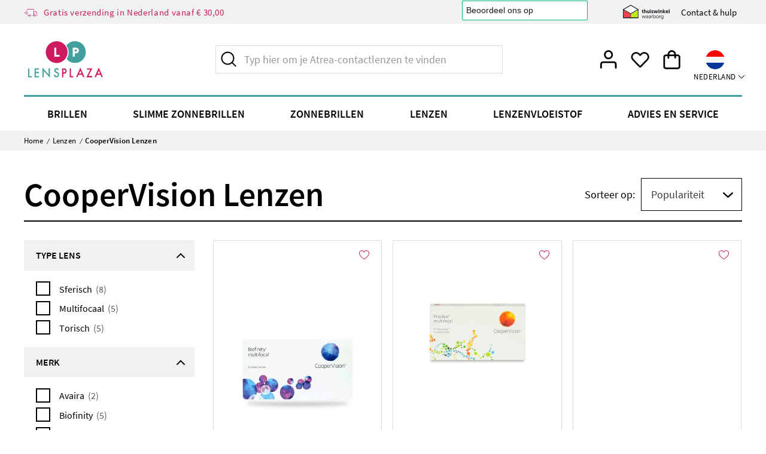

--- FILE ---
content_type: text/html; charset=UTF-8
request_url: https://www.lensplaza.com/nl_nl/coopervision-lenzen/
body_size: 39409
content:
<!doctype html>
<html lang="nl">
    <head prefix="og: http://ogp.me/ns#">
        <!--
        # # # # # # # # # # # # # # # # # # # # # # # # # # # # # # # # # # # # # # # # # # # # #
        #
        #        Dieser Onlineshop wurde von der Agentur www.creativestyle.de umgesetzt         #
        #
        # # # # # # # # # # # # # # # # # # # # # # # # # # # # # # # # # # # # # # # # # # # # #
        -->
        <script>
    var LOCALE = 'nl\u002DNL';
    var BASE_URL = 'https\u003A\u002F\u002Fwww.lensplaza.com\u002Fnl_nl\u002F';
    var require = {
        'baseUrl': 'https\u003A\u002F\u002Fd1b611jmazscft.cloudfront.net\u002Fstatic\u002Fversion1763493543\u002Ffrontend\u002FCreativestyle\u002Ftheme\u002Dlensplaza\u002Fnl_NL'
    };</script>        <meta charset="utf-8"/>
<meta name="title" content="Coopervision lenzen goedkoop kopen | Lensplaza Nederland"/>
<meta name="description" content="Coopervision lenzen ✔ als abonnement met 5 % korting ✔ gratis verzending vanaf €30,- ✓ gratis retourneren ✓Bestel nu"/>
<meta name="robots" content="INDEX,FOLLOW"/>
<meta name="viewport" content="width=device-width, initial-scale=1"/>
<meta name="format-detection" content="telephone=no"/>
<meta property="og:title" content="Coopervision lenzen goedkoop kopen | Lensplaza Nederland"/>
<meta property="og:description" content="Coopervision lenzen ✔ als abonnement met 5 % korting ✔ gratis verzending vanaf €30,- ✓ gratis retourneren ✓Bestel nu"/>
<meta property="og:image" content="https://d1b611jmazscft.cloudfront.net/static/version1763493543/frontend/Creativestyle/theme-lensplaza/nl_NL/images/logo.svg"/>
<meta property="og:image:type" content="image/svg+xml"/>
<meta property="og:image:alt" content="Lensplaza"/>
<meta property="og:url" content="https://www.lensplaza.com/nl_nl/coopervision-lenzen/"/>
<meta property="og:locale" content="nl_NL"/>
<meta property="og:type" content="website"/>
<title>Coopervision lenzen goedkoop kopen | Lensplaza Nederland</title>
<link  rel="stylesheet" type="text/css"  media="all" href="https://d1b611jmazscft.cloudfront.net/static/version1763493543/_cache/merged/cbb7162a81bad816488ab43528f616da.min.css?t=1740572702" />
<link  rel="stylesheet" type="text/css"  media="all" href="https://d1b611jmazscft.cloudfront.net/static/version1763493543/_cache/merged/586a1c6963cd86071e3187c817ee5095.min.css?t=1740572702" />
<link  rel="icon" type="image/x-icon" href="https://d1b611jmazscft.cloudfront.net/static/version1763493543/frontend/Creativestyle/theme-lensplaza/nl_NL/Magento_Theme/favicon.ico" />
<link  rel="shortcut icon" type="image/x-icon" href="https://d1b611jmazscft.cloudfront.net/static/version1763493543/frontend/Creativestyle/theme-lensplaza/nl_NL/Magento_Theme/favicon.ico" />
<script  type="text/javascript"  src="https://d1b611jmazscft.cloudfront.net/static/version1763493543/_cache/merged/060bf0a2dbef3620b174226c4017e4aa.min.js?t=1740572702"></script>
<link  rel="apple-touch-icon" sizes="180x180" href="https://d1b611jmazscft.cloudfront.net/static/version1763493543/frontend/Creativestyle/theme-lensplaza/nl_NL/Magento_Theme/apple-touch-icon.png" />
<link  rel="icon" type="image/png" sizes="32x32" href="https://d1b611jmazscft.cloudfront.net/static/version1763493543/frontend/Creativestyle/theme-lensplaza/nl_NL/Magento_Theme/favicon-32x32.png" />
<link  rel="icon" type="image/png" sizes="16x16" href="https://d1b611jmazscft.cloudfront.net/static/version1763493543/frontend/Creativestyle/theme-lensplaza/nl_NL/Magento_Theme/favicon-16x16.png" />
<link  rel="canonical" href="https://www.lensplaza.com/nl_nl/coopervision-lenzen/" />
<style>
/* LP-2652 start */
.cs-reviews .cs-review__content {
overflow-wrap: break-word;
}
/* LP-2652 end */

.cs-fittingbox {
width: auto !important;
}

.cs-page-bottom__uvp-disclaimer {
width: 100%;
overflow-wrap: break-word;
}

/* LP-2747 start */
.cs-page-product__badges li:not(.cs-page-product__badge-item) {
    display: none;
}
/* LP-2747 end */
/* LP-2832 start */
.cs-product-tile__container {
    justify-content: space-between;
}
.cs-minicart__carousel .cs-product-tile__container {
        justify-content: space-between;
    }

/* LP-2832 end */

/* LP-2809 start */

.cs-rx-configurator__summary-usps ul li {
background-color: #d6e8e6;
}

.cs-star-rating__text {
    color: #185854;
}

.cs-buybox__no-review-link {
    color: #185854;
}

.cs-aftersearch-nav-state__item--clear .cs-aftersearch-nav-state__link:hover:not([disabled]) .cs-aftersearch-nav-state__value:before{
color: #cd195d;
}

.cs-aftersearch-nav-state__item--clear .cs-aftersearch-nav-state__link:hover:not([disabled]) .cs-aftersearch-nav-state__value:after{
color: #cd195d;
}


.cs-aftersearch-nav-state__item--clear .cs-aftersearch-nav-state__value {
    color: #6c757d;
}

/* LP-2809 end */

.checkout-index-index .field.street .field label.label {
clip-path: unset;
}

.account .field.street .field label.label {
clip-path: unset;
}

/* LP-2959 start */

.catalogsearch-result-index.page-with-active-filter .cs-tabs__content {
display: block;
}

/* LP-2959 end */

.cs-pagination__label-position {
    border: 0;
    clip: rect(0 0 0 0);
    clip-path: inset(50%);
    height: 1px;
    margin: -1px;
    overflow: hidden;
    padding: 0;
    position: absolute;
    width: 1px;
    white-space: nowrap;
}


</style>
<meta name="google-site-verification" content="F5wlXiGaF8wdYsHmN1LV5DXGmqjY1sJssYNbV_3xNEg" />
<meta name="msvalidate.01" content="46E83EE6D0FE94923C0621DA887E143E" />

<!-- TrustBox script -->
<script type="text/javascript" src="//widget.trustpilot.com/bootstrap/v5/tp.widget.bootstrap.min.js" async></script>
<!-- End TrustBox script -->
                    <link rel="preload" href="https://d1b611jmazscft.cloudfront.net/static/version1763493543/frontend/Creativestyle/theme-lensplaza/nl_NL/fonts/source-sans-pro-400.woff" as="font" type="font/woff2" crossorigin>
                    <link rel="preload" href="https://d1b611jmazscft.cloudfront.net/static/version1763493543/frontend/Creativestyle/theme-lensplaza/nl_NL/fonts/source-sans-pro-600.woff" as="font" type="font/woff2" crossorigin>
                    <link rel="preload" href="https://d1b611jmazscft.cloudfront.net/static/version1763493543/frontend/Creativestyle/theme-lensplaza/nl_NL/fonts/source-sans-pro-700.woff" as="font" type="font/woff2" crossorigin>
                        <link rel="stylesheet" href="https://d1b611jmazscft.cloudfront.net/static/version1763493543/frontend/Creativestyle/theme-lensplaza/nl_NL/css/fonts.min.css?t=1740572702" as="style">
                            <link rel="stylesheet" href="https://d1b611jmazscft.cloudfront.net/static/version1763493543/frontend/Creativestyle/theme-lensplaza/nl_NL/css/fonts.min.css?t=1740572702" as="style">
            

<script data-defer-ignore="true">    if (!window.breakpoint || typeof window.breakpoint !== 'object') {
        const bpConfig = JSON.parse('{"phone":"370","phoneLg":"480","tablet":"768","laptop":"1024","laptopLg":"1280","desktop":"1440","tv":"1920"}');
        Object.keys(bpConfig).forEach((bp) => bpConfig[bp] = +bpConfig[bp]);

        const bpConfigEntries = Object.entries(bpConfig);
        const breakpointChangeEvent = new CustomEvent('breakpointChange', {detail: {}});

        window.breakpoint = {
            ...bpConfig,
            current: window.innerWidth
        };

        for (let i = 0; i < bpConfigEntries.length; i++) {
            let mq;
            if (i === 0) {
                mq = window.matchMedia(`screen and (max-width: ${bpConfigEntries[i+1][1] - 0.1}px)`);
            } else if (i === bpConfigEntries.length - 1) {
                mq = window.matchMedia(`screen and (min-width: ${bpConfigEntries[i][1]}px)`);
            } else {
                mq = window.matchMedia(`screen and (min-width: ${bpConfigEntries[i][1]}px) and (max-width: ${bpConfigEntries[i+1][1] - 0.1}px)`);
            }

            if (mq && mq.matches) {
                window.breakpoint.current = bpConfigEntries[i][1];
            }

            const handleMqChange = () => {
                if (mq.matches) {
                    window.breakpoint.current = bpConfigEntries[i][1];
                    breakpointChangeEvent.detail.breakpointName = bpConfigEntries[i][0];
                    breakpointChangeEvent.detail.breakpoint= bpConfigEntries[i][1];

                    document.dispatchEvent(breakpointChangeEvent);
                }
            }

            if (mq && mq.addEventListener && typeof mq.addEventListener === 'function') {
                mq.addEventListener('change', handleMqChange);
            } else if (mq && mq.addListener && typeof mq.addListener === 'function') {
                mq.addListener(handleMqChange);
            }
        }
    }</script><script>window.dataLayer = window.dataLayer || [];</script>
    <script type="text/x-magento-init">
        {
            "*": {
                "magepalGtmDatalayer": {
                    "isCookieRestrictionModeEnabled": 0,
                    "currentWebsite": 1,
                    "cookieName": "user_allowed_save_cookie",
                    "dataLayer": "dataLayer",
                    "accountId": "GTM-NXR337M",
                    "data": [[]],
                    "isGdprEnabled": 0,
                    "gdprOption": 0,
                    "addJsInHeader": 0,
                    "containerCode": ""
                }
            }
        }
    </script>
<!-- End Google Tag Manager by MagePal --><script>if(!"gdprAppliesGlobally" in window){window.gdprAppliesGlobally=true}if(!("cmp_id" in window)||window.cmp_id<1){window.cmp_id=0}if(!("cmp_cdid" in window)){window.cmp_cdid="839610c3b2db0"}if(!("cmp_params" in window)){window.cmp_params=""}if(!("cmp_host" in window)){window.cmp_host="delivery.consentmanager.net"}if(!("cmp_cdn" in window)){window.cmp_cdn="cdn.consentmanager.net"}if(!("cmp_proto" in window)){window.cmp_proto="https:"}if(!("cmp_codesrc" in window)){window.cmp_codesrc="0"}window.cmp_getsupportedLangs=function(){var b=["DE","EN","FR","IT","NO","DA","FI","ES","PT","RO","BG","ET","EL","GA","HR","LV","LT","MT","NL","PL","SV","SK","SL","CS","HU","RU","SR","ZH","TR","UK","AR","BS"];if("cmp_customlanguages" in window){for(var a=0;a<window.cmp_customlanguages.length;a++){b.push(window.cmp_customlanguages[a].l.toUpperCase())}}return b};window.cmp_getRTLLangs=function(){var a=["AR"];if("cmp_customlanguages" in window){for(var b=0;b<window.cmp_customlanguages.length;b++){if("r" in window.cmp_customlanguages[b]&&window.cmp_customlanguages[b].r){a.push(window.cmp_customlanguages[b].l)}}}return a};window.cmp_getlang=function(j){if(typeof(j)!="boolean"){j=true}if(j&&typeof(cmp_getlang.usedlang)=="string"&&cmp_getlang.usedlang!==""){return cmp_getlang.usedlang}var g=window.cmp_getsupportedLangs();var c=[];var f=location.hash;var e=location.search;var a="languages" in navigator?navigator.languages:[];if(f.indexOf("cmplang=")!=-1){c.push(f.substr(f.indexOf("cmplang=")+8,2).toUpperCase())}else{if(e.indexOf("cmplang=")!=-1){c.push(e.substr(e.indexOf("cmplang=")+8,2).toUpperCase())}else{if("cmp_setlang" in window&&window.cmp_setlang!=""){c.push(window.cmp_setlang.toUpperCase())}else{if(a.length>0){for(var d=0;d<a.length;d++){c.push(a[d])}}}}}if("language" in navigator){c.push(navigator.language)}if("userLanguage" in navigator){c.push(navigator.userLanguage)}var h="";for(var d=0;d<c.length;d++){var b=c[d].toUpperCase();if(g.indexOf(b)!=-1){h=b;break}if(b.indexOf("-")!=-1){b=b.substr(0,2)}if(g.indexOf(b)!=-1){h=b;break}}if(h==""&&typeof(cmp_getlang.defaultlang)=="string"&&cmp_getlang.defaultlang!==""){return cmp_getlang.defaultlang}else{if(h==""){h="EN"}}h=h.toUpperCase();return h};(function(){var y=document;var z=y.getElementsByTagName;var j=window;var r="";var b="_en";if("cmp_getlang" in j){r=j.cmp_getlang().toLowerCase();if("cmp_customlanguages" in j){var g=j.cmp_customlanguages;for(var u=0;u<g.length;u++){if(g[u].l.toUpperCase()==r){r="en";break}}}b="_"+r}function A(e,D){e+="=";var d="";var m=e.length;var i=location;var E=i.hash;var w=i.search;var s=E.indexOf(e);var C=w.indexOf(e);if(s!=-1){d=E.substring(s+m,9999)}else{if(C!=-1){d=w.substring(C+m,9999)}else{return D}}var B=d.indexOf("&");if(B!=-1){d=d.substring(0,B)}return d}var n=("cmp_proto" in j)?j.cmp_proto:"https:";if(n!="http:"&&n!="https:"){n="https:"}var h=("cmp_ref" in j)?j.cmp_ref:location.href;var k=y.createElement("script");k.setAttribute("data-cmp-ab","1");var c=A("cmpdesign","cmp_design" in j?j.cmp_design:"");var f=A("cmpregulationkey","cmp_regulationkey" in j?j.cmp_regulationkey:"");var v=A("cmpgppkey","cmp_gppkey" in j?j.cmp_gppkey:"");var p=A("cmpatt","cmp_att" in j?j.cmp_att:"");k.src=n+"//"+j.cmp_host+"/delivery/cmp.php?"+("cmp_id" in j&&j.cmp_id>0?"id="+j.cmp_id:"")+("cmp_cdid" in j?"&cdid="+j.cmp_cdid:"")+"&h="+encodeURIComponent(h)+(c!=""?"&cmpdesign="+encodeURIComponent(c):"")+(f!=""?"&cmpregulationkey="+encodeURIComponent(f):"")+(v!=""?"&cmpgppkey="+encodeURIComponent(v):"")+(p!=""?"&cmpatt="+encodeURIComponent(p):"")+("cmp_params" in j?"&"+j.cmp_params:"")+(y.cookie.length>0?"&__cmpfcc=1":"")+"&l="+r.toLowerCase()+"&o="+(new Date()).getTime();k.type="text/javascript";k.async=true;if(y.currentScript&&y.currentScript.parentElement){y.currentScript.parentElement.appendChild(k)}else{if(y.body){y.body.appendChild(k)}else{var q=["body","div","span","script","head"];for(var u=0;u<q.length;u++){var x=z(q[u]);if(x.length>0){x[0].appendChild(k);break}}}}var o="js";var t=A("cmpdebugunminimized","cmpdebugunminimized" in j?j.cmpdebugunminimized:0)>0?"":".min";var a=A("cmpdebugcoverage","cmp_debugcoverage" in j?j.cmp_debugcoverage:"");if(a=="1"){o="instrumented";t=""}var k=y.createElement("script");k.src=n+"//"+j.cmp_cdn+"/delivery/"+o+"/cmp"+b+t+".js";k.type="text/javascript";k.setAttribute("data-cmp-ab","1");k.async=true;if(y.currentScript&&y.currentScript.parentElement){y.currentScript.parentElement.appendChild(k)}else{if(y.body){y.body.appendChild(k)}else{var x=z("body");if(x.length==0){x=z("div")}if(x.length==0){x=z("span")}if(x.length==0){x=z("ins")}if(x.length==0){x=z("script")}if(x.length==0){x=z("head")}if(x.length>0){x[0].appendChild(k)}}}})();window.cmp_addFrame=function(b){if(!window.frames[b]){if(document.body){var a=document.createElement("iframe");a.style.cssText="display:none";if("cmp_cdn" in window&&"cmp_ultrablocking" in window&&window.cmp_ultrablocking>0){a.src="//"+window.cmp_cdn+"/delivery/empty.html"}a.name=b;a.setAttribute("title","Intentionally hidden, please ignore");a.setAttribute("role","none");a.setAttribute("tabindex","-1");document.body.appendChild(a)}else{window.setTimeout(window.cmp_addFrame,10,b)}}};window.cmp_rc=function(h){var b=document.cookie;var f="";var d=0;while(b!=""&&d<100){d++;while(b.substr(0,1)==" "){b=b.substr(1,b.length)}var g=b.substring(0,b.indexOf("="));if(b.indexOf(";")!=-1){var c=b.substring(b.indexOf("=")+1,b.indexOf(";"))}else{var c=b.substr(b.indexOf("=")+1,b.length)}if(h==g){f=c}var e=b.indexOf(";")+1;if(e==0){e=b.length}b=b.substring(e,b.length)}return(f)};window.cmp_stub=function(){var a=arguments;__cmp.a=__cmp.a||[];if(!a.length){return __cmp.a}else{if(a[0]==="ping"){if(a[1]===2){a[2]({gdprApplies:gdprAppliesGlobally,cmpLoaded:false,cmpStatus:"stub",displayStatus:"hidden",apiVersion:"2.2",cmpId:31},true)}else{a[2](false,true)}}else{if(a[0]==="getUSPData"){a[2]({version:1,uspString:window.cmp_rc("")},true)}else{if(a[0]==="getTCData"){__cmp.a.push([].slice.apply(a))}else{if(a[0]==="addEventListener"||a[0]==="removeEventListener"){__cmp.a.push([].slice.apply(a))}else{if(a.length==4&&a[3]===false){a[2]({},false)}else{__cmp.a.push([].slice.apply(a))}}}}}}};window.cmp_gpp_ping=function(){return{gppVersion:"1.1",cmpStatus:"stub",cmpDisplayStatus:"hidden",signalStatus:"no ready",supportedAPIs:["5:tcfcav1","7:usnat","8:usca","9:usva","10:usco","11:usut","12:usct"],cmpId:31,sectionList:[],applicableSections:[0],gppString:"",parsedSections:{}}};window.cmp_gppstub=function(){var c=arguments;__gpp.q=__gpp.q||[];if(!c.length){return __gpp.q}var h=c[0];var g=c.length>1?c[1]:null;var f=c.length>2?c[2]:null;var a=null;var j=false;if(h==="ping"){a=window.cmp_gpp_ping();j=true}else{if(h==="addEventListener"){__gpp.e=__gpp.e||[];if(!("lastId" in __gpp)){__gpp.lastId=0}__gpp.lastId++;var d=__gpp.lastId;__gpp.e.push({id:d,callback:g});a={eventName:"listenerRegistered",listenerId:d,data:true,pingData:window.cmp_gpp_ping()};j=true}else{if(h==="removeEventListener"){__gpp.e=__gpp.e||[];a=false;for(var e=0;e<__gpp.e.length;e++){if(__gpp.e[e].id==f){__gpp.e[e].splice(e,1);a=true;break}}j=true}else{__gpp.q.push([].slice.apply(c))}}}if(a!==null&&typeof(g)==="function"){g(a,j)}};window.cmp_msghandler=function(d){var a=typeof d.data==="string";try{var c=a?JSON.parse(d.data):d.data}catch(f){var c=null}if(typeof(c)==="object"&&c!==null&&"__cmpCall" in c){var b=c.__cmpCall;window.__cmp(b.command,b.parameter,function(h,g){var e={__cmpReturn:{returnValue:h,success:g,callId:b.callId}};d.source.postMessage(a?JSON.stringify(e):e,"*")})}if(typeof(c)==="object"&&c!==null&&"__uspapiCall" in c){var b=c.__uspapiCall;window.__uspapi(b.command,b.version,function(h,g){var e={__uspapiReturn:{returnValue:h,success:g,callId:b.callId}};d.source.postMessage(a?JSON.stringify(e):e,"*")})}if(typeof(c)==="object"&&c!==null&&"__tcfapiCall" in c){var b=c.__tcfapiCall;window.__tcfapi(b.command,b.version,function(h,g){var e={__tcfapiReturn:{returnValue:h,success:g,callId:b.callId}};d.source.postMessage(a?JSON.stringify(e):e,"*")},b.parameter)}if(typeof(c)==="object"&&c!==null&&"__gppCall" in c){var b=c.__gppCall;window.__gpp(b.command,function(h,g){var e={__gppReturn:{returnValue:h,success:g,callId:b.callId}};d.source.postMessage(a?JSON.stringify(e):e,"*")},"parameter" in b?b.parameter:null,"version" in b?b.version:1)}};window.cmp_setStub=function(a){if(!(a in window)||(typeof(window[a])!=="function"&&typeof(window[a])!=="object"&&(typeof(window[a])==="undefined"||window[a]!==null))){window[a]=window.cmp_stub;window[a].msgHandler=window.cmp_msghandler;window.addEventListener("message",window.cmp_msghandler,false)}};window.cmp_setGppStub=function(a){if(!(a in window)||(typeof(window[a])!=="function"&&typeof(window[a])!=="object"&&(typeof(window[a])==="undefined"||window[a]!==null))){window[a]=window.cmp_gppstub;window[a].msgHandler=window.cmp_msghandler;window.addEventListener("message",window.cmp_msghandler,false)}};window.cmp_addFrame("__cmpLocator");if(!("cmp_disableusp" in window)||!window.cmp_disableusp){window.cmp_addFrame("__uspapiLocator")}if(!("cmp_disabletcf" in window)||!window.cmp_disabletcf){window.cmp_addFrame("__tcfapiLocator")}if(!("cmp_disablegpp" in window)||!window.cmp_disablegpp){window.cmp_addFrame("__gppLocator")}window.cmp_setStub("__cmp");if(!("cmp_disabletcf" in window)||!window.cmp_disabletcf){window.cmp_setStub("__tcfapi")}if(!("cmp_disableusp" in window)||!window.cmp_disableusp){window.cmp_setStub("__uspapi")}if(!("cmp_disablegpp" in window)||!window.cmp_disablegpp){window.cmp_setGppStub("__gpp")};</script>    <script type="text/x-magento-init">
        {
            "*": {
                "Magento_PageCache/js/form-key-provider": {
                    "isPaginationCacheEnabled":
                        0                }
            }
        }
    </script>


<script async="async" src="https&#x3A;&#x2F;&#x2F;api.fraud0.com&#x2F;api&#x2F;v2&#x2F;fz.js&#x3F;cid&#x3D;b8aa751f-7f5c-45e7-81ab-a8f3d85a6faf"></script><script>document.addEventListener('DOMContentLoaded', function() {
    var i = document.createElement('img');
    i.src = 'https://api.fraud0.com/api/v2/pixel?cid=b8aa751f-7f5c-45e7-81ab-a8f3d85a6faf&cb=' + Math.random() + '.' + (new Date()).getTime();
    i.width = i.height = 1;
    i.style = 'width:1px;height:1px;display:inline;position:absolute;margin-top:-1px;';
    document.body.append(i);
});</script>
<script type="text&#x2F;javascript" charset="UTF-8" src="https&#x3A;&#x2F;&#x2F;widget.trustpilot.com&#x2F;bootstrap&#x2F;v5&#x2F;tp.widget.bootstrap.min.js" async="1"></script>



    <link rel="alternate" href="https://www.lensplaza.com/nl_nl/coopervision-lenzen/?" hreflang="nl-nl">
    <link rel="alternate" href="https://www.lensplaza.com/be_nl/coopervision-lenzen/?" hreflang="nl-be">
    <link rel="alternate" href="https://www.lensplaza.com/be_fr/lentilles-coopervision/?" hreflang="fr-be">
    <link rel="alternate" href="https://www.lensplaza.com/nl_nl/coopervision-lenzen/?" hreflang="x-default">
<script>
try{smileTracker.setConfig({beaconUrl:'https://www.lensplaza.com/nl_nl/elasticsuite/tracker/hit/image/h.png',telemetryUrl:'https://t.elasticsuite.io/track',telemetryEnabled:'',sessionConfig:{"visit_cookie_name":"STUID","visit_cookie_lifetime":"3600","visitor_cookie_lifetime":"365","visitor_cookie_name":"STVID","domain":"www.lensplaza.com","path":"\/"},endpointUrl:'https://www.lensplaza.com/nl_nl/rest/V1/elasticsuite-tracker/hit',});smileTracker.addPageVar('store_id','1');require(['Smile_ElasticsuiteTracker/js/user-consent'],function(userConsent){if(userConsent({"cookieRestrictionEnabled":"0","cookieRestrictionName":"user_allowed_save_cookie"})){smileTracker.sendTag();}});}catch(err){;}
</script>
        <script data-defer-ignore="true">    window.addEventListener('beforeunload', function() {
        const progressElement = document.createElement("div")
        progressElement.classList.add("cs-redirect-progress-bar");

        setTimeout(() => {
            document.body.prepend(progressElement);
        });

        // Remove indicator after 30 seconds
        setTimeout(() => {
            progressElement.remove();
        }, 30000);

        // Remove the element when the page is hidden (handle back/forward cache)
        window.addEventListener('pagehide', function() {
            if (progressElement) {
                progressElement.remove();
            }
        });

        return null;
    });</script>    </head>
    <body data-container="body"
          data-mage-init='{"loaderAjax": {}, "loader": { "icon": "https://d1b611jmazscft.cloudfront.net/static/version1763493543/frontend/Creativestyle/theme-lensplaza/nl_NL/images/loader-2.gif"}}'
        class="nl_nl page-with-filter page-products categorypath-coopervision-lenzen category-coopervision-lenzen catalog-category-view page-layout-2columns-left" id="html-body">
        
<!-- Google Tag Manager by MagePal -->
<noscript><iframe src="//www.googletagmanager.com/ns.html?id=GTM-NXR337M"
height="0" width="0" style="display:none;visibility:hidden"></iframe></noscript>
<!-- End Google Tag Manager by MagePal -->

<script type="text/x-magento-init">
    {
        "*": {
            "Magento_PageBuilder/js/widget-initializer": {
                "config": {"[data-content-type=\"slider\"][data-appearance=\"default\"]":{"Magento_PageBuilder\/js\/content-type\/slider\/appearance\/default\/widget":false},"[data-content-type=\"map\"]":{"Magento_PageBuilder\/js\/content-type\/map\/appearance\/default\/widget":false},"[data-content-type=\"row\"]":{"Magento_PageBuilder\/js\/content-type\/row\/appearance\/default\/widget":false},"[data-content-type=\"tabs\"]":{"Magento_PageBuilder\/js\/content-type\/tabs\/appearance\/default\/widget":false},"[data-content-type=\"slide\"]":{"Magento_PageBuilder\/js\/content-type\/slide\/appearance\/default\/widget":{"buttonSelector":".pagebuilder-slide-button","showOverlay":"hover","dataRole":"slide"}},"[data-content-type=\"banner\"]":{"Magento_PageBuilder\/js\/content-type\/banner\/appearance\/default\/widget":{"buttonSelector":".pagebuilder-banner-button","showOverlay":"hover","dataRole":"banner"}},"[data-content-type=\"buttons\"]":{"Magento_PageBuilder\/js\/content-type\/buttons\/appearance\/inline\/widget":false},"[data-content-type=\"products\"][data-appearance=\"carousel\"]":{"Magento_PageBuilder\/js\/content-type\/products\/appearance\/carousel\/widget":false}},
                "breakpoints": {"desktop":{"label":"Desktop","stage":true,"default":true,"class":"desktop-switcher","icon":"Magento_PageBuilder::css\/images\/switcher\/switcher-desktop.svg","conditions":{"min-width":"1024px"},"options":{"products":{"default":{"slidesToShow":"5"}}}},"tablet":{"conditions":{"max-width":"1024px","min-width":"768px"},"options":{"products":{"default":{"slidesToShow":"4"},"continuous":{"slidesToShow":"3"}}}},"mobile":{"label":"Mobile","stage":true,"class":"mobile-switcher","icon":"Magento_PageBuilder::css\/images\/switcher\/switcher-mobile.svg","media":"only screen and (max-width: 768px)","conditions":{"max-width":"768px","min-width":"640px"},"options":{"products":{"default":{"slidesToShow":"3"}}}},"mobile-small":{"conditions":{"max-width":"640px"},"options":{"products":{"default":{"slidesToShow":"2"},"continuous":{"slidesToShow":"1"}}}}}            }
        }
    }
</script>

<script type="text/x-magento-init">
    {
        "*": {
            "mage/cookies": {
                "expires": null,
                "path": "\u002F",
                "domain": ".www.lensplaza.com",
                "secure": true,
                "lifetime": "3600"
            }
        }
    }
</script>
    <noscript>
        <div class="message global noscript">
            <div class="content">
                <p>
                    <strong>JavaScript lijkt te zijn uitgeschakeld in uw browser.</strong>
                    <span>
                        Voor de beste gebruikerservaring, zorg ervoor dat javascript ingeschakeld is voor uw browser.                    </span>
                </p>
            </div>
        </div>
    </noscript>
<script>    require.config({
        map: {
            '*': {
                wysiwygAdapter: 'mage/adminhtml/wysiwyg/tiny_mce/tinymceAdapter'
            }
        }
    });</script><script>    require.config({
        paths: {
            googleMaps: 'https\u003A\u002F\u002Fmaps.googleapis.com\u002Fmaps\u002Fapi\u002Fjs\u003Fv\u003D3.53\u0026key\u003D'
        },
        config: {
            'Magento_PageBuilder/js/utils/map': {
                style: '',
            },
            'Magento_PageBuilder/js/content-type/map/preview': {
                apiKey: '',
                apiKeyErrorMessage: 'You\u0020must\u0020provide\u0020a\u0020valid\u0020\u003Ca\u0020href\u003D\u0027https\u003A\u002F\u002Fwww.lensplaza.com\u002Fnl_nl\u002Fadminhtml\u002Fsystem_config\u002Fedit\u002Fsection\u002Fcms\u002F\u0023cms_pagebuilder\u0027\u0020target\u003D\u0027_blank\u0027\u003EGoogle\u0020Maps\u0020API\u0020key\u003C\u002Fa\u003E\u0020to\u0020use\u0020a\u0020map.'
            },
            'Magento_PageBuilder/js/form/element/map': {
                apiKey: '',
                apiKeyErrorMessage: 'You\u0020must\u0020provide\u0020a\u0020valid\u0020\u003Ca\u0020href\u003D\u0027https\u003A\u002F\u002Fwww.lensplaza.com\u002Fnl_nl\u002Fadminhtml\u002Fsystem_config\u002Fedit\u002Fsection\u002Fcms\u002F\u0023cms_pagebuilder\u0027\u0020target\u003D\u0027_blank\u0027\u003EGoogle\u0020Maps\u0020API\u0020key\u003C\u002Fa\u003E\u0020to\u0020use\u0020a\u0020map.'
            },
        }
    });</script><script>
    require.config({
        shim: {
            'Magento_PageBuilder/js/utils/map': {
                deps: ['googleMaps']
            }
        }
    });</script>
<script type="text/x-magento-init">
    {
        "*": {
            "Dotdigitalgroup_Email/js/webBehaviorTracking": {
                "id": "DM-8620479849-01",
                "subdomain": "static",
                "region": "r1-"
            }
        }
    }
</script>
<div class="page-wrapper"><div class="cs-container cs-container--top-bar"><div class="cs-container__inner cs-topbar"><div class="cs-topbar__wrapper"><div class="cs-topbar__item cs-topbar__item--usps"><div class="cs-topbar__slides-wrapper"><button class="cs-topbar__nav cs-image-teaser__nav cs-image-teaser__nav--prev cs-slider-navigation cs-slider-navigation--prev" type="button"> </button>
<ul class="cs-topbar__list cs-topbar__slides">
<li class="cs-topbar__slide cs-topbar__list-item cs-topbar__list-item--trust-badges cs-topbar__list-item--hidden-on-desktop"><!-- TrustBox widget - Micro Star -->
<div class="trustpilot-widget-container">
<div class="trustpilot-widget" data-locale="nl-NL" data-template-id="5419b732fbfb950b10de65e5" data-businessunit-id="5736d6440000ff00058cd706" data-style-height="24px" data-style-width="100%" data-theme="light"><a href="https://nl.trustpilot.com/review/lensplaza.com" target="_blank" rel="noopener">Trustpilot</a></div>
<div class="trustpilot-widget-overlay"><a href="https://nl.trustpilot.com/review/lensplaza.com" target="_blank" rel="noopener"> <img src="[data-uri]" alt="Trustpilot"> </a></div>
</div>
<!-- End TrustBox widget -->
<div class="thuiswinkel-container"><a class="thuiswinkel" href="https://www.thuiswinkel.org/leden/lensplaza/certificaat/" target="_blank" rel="nofollow noopener">        <img
            class="cs-topbar__icon cs-topbar__icon--thuiswinkel inline-svg"
            src="[data-uri]"
            data-src="https://d1b611jmazscft.cloudfront.net/static/version1763493543/frontend/Creativestyle/theme-lensplaza/nl_NL/images/icons/vendor-logo/icon-thuiswinkel-black.svg"
            alt="Thuiswinkel"
                                >
    </a></div>
</li>
<li class="cs-topbar__slide cs-topbar__list-item"><a style="text-decoration: none;" href="https://www.lensplaza.com/nl_nl/&quot;&quot;faq/#delivery"><span class="cs-topbar__text cs-topbar__text--shipping"><img src="https://d1b611jmazscft.cloudfront.net/wysiwyg/shipping.svg" alt="">Gratis verzending in Nederland vanaf € 30,00</span></a></li>
<li class="cs-topbar__slide cs-topbar__list-item cs-topbar__list-item--hidden-on-desktop"><a style="text-decoration: none;" href="https://www.lensplaza.com/nl_nl/&quot;&quot;faq/#returns"><span class="cs-topbar__text cs-topbar__text--returns"><img src="https://d1b611jmazscft.cloudfront.net/wysiwyg/returns.svg" alt="">Altijd gratis retourneren</span></a></li>
<li class="cs-topbar__slide cs-topbar__list-item cs-topbar__list-item--hidden-on-desktop"><a style="text-decoration: none;" href="https://www.lensplaza.com/nl_nl/&quot;&quot;faq/#payment"><span class="cs-topbar__text cs-topbar__text--security"><img src="https://d1b611jmazscft.cloudfront.net/wysiwyg/security.svg" alt="">Beveiligde betaling</span></a></li>
</ul>
<button class="cs-topbar__nav cs-image-teaser__nav cs-image-teaser__nav--next cs-slider-navigation cs-slider-navigation--next" type="button"> </button></div></div><div class="cs-topbar__item cs-topbar__item--badge"><div class="trustpilot-widget" data-locale="nl-NL" data-template-id="56278e9abfbbba0bdcd568bc" data-businessunit-id="5736d6440000ff00058cd706" data-style-height="42px" data-style-width="100%" data-theme="light" data-style-alignment="center"><a href="https://nl.trustpilot.com/review/lensplaza.com" target="_blank" rel="noopener">Trustpilot</a></div>
<!-- End TrustBox widget -->
<a class="thuiswinkel" href="https://www.thuiswinkel.org/leden/lensplaza/certificaat/" target="_blank" rel="nofollow noopener">        <img
            class="cs-topbar__icon cs-topbar__icon--thuiswinkel inline-svg"
            src="[data-uri]"
            data-src="https://d1b611jmazscft.cloudfront.net/static/version1763493543/frontend/Creativestyle/theme-lensplaza/nl_NL/images/icons/vendor-logo/icon-thuiswinkel-black.svg"
            alt="Thuiswinkel"
                                >
    </a></div><div class="cs-topbar__item cs-topbar__item--hotline"><div class="cs-topbar__hotline"><a class="cs-topbar__link" href="https://www.lensplaza.com/nl_nl/contact/">Contact & hulp</a></div></div></div></div></div><div class="cs-container cs-container--header"><div class="cs-container__inner"><header class="cs-header"><div class="cs-header__content"><div class="cs-header__offcanvas-toggle">
    <button class="cs-offcanvas-toggle" aria-label="Toggle mobile navigation" aria-expanded="false">
        <span class="cs-offcanvas-toggle__icon"></span>
                    </button>
</div>
<div class="cs-header__logo">
            <a class="logo cs-logo cs-logo--link" href="https://www.lensplaza.com/nl_nl/" title="Lensplaza&#x20;&#x2013;&#x20;Online&#x20;winkel&#x20;voor&#x20;contactlenzen,&#x20;brillen&#x20;en&#x20;lenzenvloeistof">
            <span class="cs-logo__text">Ga naar homepagina</span>
                        <img class="cs-logo__image cs-logo__image--mobile"
                src="https://d1b611jmazscft.cloudfront.net/static/version1763493543/frontend/Creativestyle/theme-lensplaza/nl_NL/images/logo_mobile.svg"
                alt="Lensplaza&#x20;&#x2013;&#x20;Online&#x20;winkel&#x20;voor&#x20;contactlenzen,&#x20;brillen&#x20;en&#x20;lenzenvloeistof"
                width="68"                height="39"                            />
                <img class="cs-logo__image cs-logo__image--desktop"
            src="https://d1b611jmazscft.cloudfront.net/logo/default/lensplaza-logo.svg"
            alt="Lensplaza&#x20;&#x2013;&#x20;Online&#x20;winkel&#x20;voor&#x20;contactlenzen,&#x20;brillen&#x20;en&#x20;lenzenvloeistof"
            width="125"            height="62"                    />
            </a>
    </div>

<div class="cs-header__search">
    <form role="search" class="cs-header-search" id="search_mini_form" action="https://www.lensplaza.com/nl_nl/catalogsearch/result/" method="get">
        <div class="cs-header-search__field">
            <label class="label cs-header-search__label" for="search" data-role="minisearch-label">
                <span>Zoek</span>
            </label>
            <input id="search"
                data-mage-init='{
                    "quickSearch":{
                        "formSelector":"#search_mini_form",
                        "url":"https://www.lensplaza.com/nl_nl/search/ajax/suggest/",
                        "destinationSelector":"#search_autocomplete",
                        "templates": {"term":{"title":"Zoektermen","template":"Smile_ElasticsuiteCore\/autocomplete\/term"},"product":{"title":"Producten","template":"Smile_ElasticsuiteCatalog\/autocomplete\/product"},"category":{"title":"Categorie\u00ebn","template":"Smile_ElasticsuiteCatalog\/autocomplete\/category"},"product_attribute":{"title":"Attributen","template":"Smile_ElasticsuiteCatalog\/autocomplete\/product-attribute","titleRenderer":"Smile_ElasticsuiteCatalog\/js\/autocomplete\/product-attribute"},"cms_page":{"title":"Cms page","template":"Smile_ElasticsuiteCms\/autocomplete\/cms"}},
                        "priceFormat" : {"pattern":"\u20ac\u00a0%s","precision":2,"requiredPrecision":2,"decimalSymbol":",","groupSymbol":".","groupLength":3,"integerRequired":false}}
                    }'
                type="search"
                name="q"
                value=""
                                placeholder="Typ hier om je Atrea-contactlenzen te vinden"
                                class="cs-header-search__input"
                maxlength="128"
                role="combobox"
                aria-haspopup="false"
                aria-autocomplete="both"
                aria-expanded="false"
                autocomplete="off"
                data-block="autocomplete-form"
                aria-controls="search_autocomplete"
            />
            <div class="cs-header-search__action">
                <span class="cs-header-search__close">
                            <img
            class="cs-header-search__close-icon inline-svg"
            src="[data-uri]"
            data-src="https://d1b611jmazscft.cloudfront.net/static/version1763493543/frontend/Creativestyle/theme-lensplaza/nl_NL/images/icons/header-search/icon-close.svg"
            alt=""
                                >
                        <span class="cs-header-search__close-label">Sluit zoekopdracht</span>
                </span>
                <button class="cs-header-search__button" type="submit">
                    <span class="cs-header-search__button-container cs-header-search__button-container--search">
                        <svg role="img" aria-label="search" class="cs-header-search__button-icon cs-header-search__button-icon--search" xmlns="http://www.w3.org/2000/svg" viewBox="0 0 32 32"><g stroke="#000" stroke-width="2" fill="none" fill-rule="evenodd" stroke-linejoin="round"><path d="M11.5 1.5a10 10 0 110 20 10 10 0 010-20z" stroke-linecap="round"/><path stroke-linecap="square" d="M18.6 18.6l5.9 5.9"/></g></svg>                    </span>
                    <span class="cs-header-search__button-container cs-header-search__button-container--loader">
                                <img
            class="cs-header-search__button-icon cs-header-search__button-icon--loader inline-svg"
            src="[data-uri]"
            data-src="https://d1b611jmazscft.cloudfront.net/static/version1763493543/frontend/Creativestyle/theme-lensplaza/nl_NL/images/icons/header-search/icon-spinner.svg"
            alt="loading"
                                >
                        </span>
                    <span class="cs-header-search__button-label">Zoek</span>
                </button>
            </div>
        </div>
        <div
            id="search_autocomplete"
            class="cs-header-search__autocomplete search-autocomplete cs-autocomplete"
            aria-labelledby="search_autocomplete"
            role="grid"
        ></div>
    </form>
</div>
    <ul class="header links cs-header__user-nav cs-header-user-nav ">
        <li class="cs-header-user-nav__item cs-header-user-nav__item--search">
    <div class="cs-header-user-nav__link cs-header-user-nav__link--search" role="button" tabindex="0" aria-label="Zoek">
        <div class="cs-header-user-nav__icon-wrapper">
            <svg role="img" aria-label="search" class="cs-header-user-nav__icon cs-header-user-nav__icon--search" width="22" height="22" viewBox="0 0 22 22" fill="none" xmlns="http://www.w3.org/2000/svg"><path fill-rule="evenodd" clip-rule="evenodd" d="M9.52 0a9.52 9.52 0 019.519 9.52 9.479 9.479 0 01-2.081 5.94l3.887 3.889a1.058 1.058 0 01-1.397 1.584l-.1-.088-3.887-3.887a9.479 9.479 0 01-5.942 2.08A9.52 9.52 0 119.52 0zm0 2.115a7.404 7.404 0 100 14.808 7.404 7.404 0 000-14.808z" fill="#000"/></svg>        </div>
            </div>
</li>
    
<li class="cs-header-user-nav__item cs-header-user-nav__item--account">
    <a class="cs-header-user-nav__link" href="https://www.lensplaza.com/nl_nl/customer/account/" rel="nofollow">
        <div class="cs-header-user-nav__icon-wrapper">
                            <svg aria-hidden="true" class="cs-header-user-nav__icon cs-header-user-nav__icon--my-account" width="20" height="23" viewBox="0 0 20 23" fill="none" xmlns="http://www.w3.org/2000/svg"><path d="M9.814 9.981c2.434 0 4.407-2.01 4.407-4.49C14.221 3.01 12.248 1 9.814 1S5.407 3.01 5.407 5.49c0 2.48 1.973 4.491 4.407 4.491zM1 21.208v-4.49c0-1.24.987-2.246 2.204-2.246h13.221c1.217 0 2.204 1.005 2.204 2.246v4.49" stroke="#000" stroke-width="2" stroke-linecap="round" stroke-linejoin="round"/></svg><svg aria-hidden="true" class="cs-header-user-nav__icon cs-header-user-nav__icon--my-account cs-header-user-nav__icon--desktop" width="20" height="23" viewBox="0 0 20 23" fill="none" xmlns="http://www.w3.org/2000/svg"><path d="M9.814 9.981c2.434 0 4.407-2.01 4.407-4.49C14.221 3.01 12.248 1 9.814 1S5.407 3.01 5.407 5.49c0 2.48 1.973 4.491 4.407 4.491zM1 21.208v-4.49c0-1.24.987-2.246 2.204-2.246h13.221c1.217 0 2.204 1.005 2.204 2.246v4.49" stroke="#000" stroke-width="2" stroke-linecap="round" stroke-linejoin="round"/></svg>                    </div>
                                    <span class="cs-header-user-nav__label">Account</span>
                        </a>
</li>
<li class="link wishlist cs-header-user-nav__item cs-header-user-nav__item--wishlist" data-bind="scope: 'wishlist'">
    <a class="cs-header-user-nav__link" href="https://www.lensplaza.com/nl_nl/wishlist/" rel="nofollow">
        <div class="cs-header-user-nav__icon-wrapper" data-bind="css: { 'cs-header-user-nav__icon-wrapper--with-items': wishlist().counter }">
            <svg aria-hidden="true" class="cs-header-user-nav__icon cs-header-user-nav__icon--wishlist" width="23" height="20" viewBox="0 0 23 20" fill="none" xmlns="http://www.w3.org/2000/svg"><path d="M11.88 18.186a.82.82 0 01-.915.185.82.82 0 01-.27-.185l-7.802-8.073a4.896 4.896 0 01-.93-5.688v0a4.937 4.937 0 011.5-1.766 4.985 4.985 0 014.466-.718 4.98 4.98 0 011.985 1.204l1.37 1.36 1.37-1.36a4.97 4.97 0 011.984-1.205 5 5 0 014.466.72 4.935 4.935 0 011.499 1.765v0a4.897 4.897 0 01-.929 5.688l-7.795 8.073z" stroke="#121212" stroke-width="2" stroke-linecap="round" stroke-linejoin="round"/></svg>            <span class="cs-header-user-nav__qty-counter cs-header-user-nav__qty-counter--wishlist" data-bind="css: { 'cs-header-user-nav__qty-counter--have-items': wishlist().counter, 'cs-header-user-nav__qty-counter--empty': !wishlist().counter }">
                <span class="counter qty cs-header-user-nav__qty-counter-span">
                    <!-- ko if: wishlist().counter -->
                        <!-- ko text: parseInt(wishlist().counter) --><!-- /ko -->
                    <!-- /ko -->
                    <!-- ko if: !wishlist().counter -->
                    0
                    <!-- /ko -->
                </span>
            </span>
        </div>
            </a>
</li>
<script type="text/x-magento-init">
    {
        "*": {
            "Magento_Ui/js/core/app": {
                "components": {
                    "wishlist": {
                        "component": "Magento_Wishlist/js/view/wishlist"
                    }
                }
            }
        }
    }

</script>

       <li class="switcher language switcher-language cs-dropdown-switcher cs-header-user-nav__item cs-header-user-nav__item--language" data-ui-id="language-switcher" id="switcher-language">
        <span class="cs-visually-hidden label switcher-label"><span>Taal</span></span>
        <div class="actions dropdown options switcher-options">
            <div
                class="action toggle switcher-trigger cs-dropdown-switcher__trigger"
                id="switcher-language-trigger"
                data-mage-init='{"dropdown":{}}'
                data-toggle="dropdown"
                data-trigger-keypress-button="true"
            >
                <span class="cs-dropdown-switcher__trigger-span view-nl_nl">
                                                    <img
            class="cs-dropdown-switcher__option-icon cs-dropdown-switcher__option-icon--active lazyload"
            src="[data-uri]"
            data-src="https://d1b611jmazscft.cloudfront.net/static/version1763493543/frontend/Creativestyle/theme-lensplaza/nl_NL/images/icons/flag_nl_nl.svg"
            alt="Nederland"
            width="32px"            height="32px"        >
                                                                    <span class="cs-dropdown-switcher__trigger-span-store-name">
                            Nederland                        </span>
                                                        </span>
                <span class="cs-dropdown-switcher__list-item-code">
                    nl                </span>
            </div>
            <ul class="cs-dropdown-switcher__list dropdown switcher-dropdown" data-target="dropdown">
                                    <li class="cs-dropdown-switcher__list-item | view-nl_nl switcher-option">
                                                    <div class="cs-dropdown-switcher__list-item-link-current">
                                                                                                                <img
            class="cs-dropdown-switcher__option-icon cs-dropdown-switcher__option-icon--nl_nl lazyload"
            src="[data-uri]"
            data-src="https://d1b611jmazscft.cloudfront.net/static/version1763493543/frontend/Creativestyle/theme-lensplaza/nl_NL/images/icons/flag_nl_nl.svg"
            alt="Nederland"
                                >
                                                                                Nederland                                                        <span class="cs-dropdown-switcher__list-item-code">
                                (nl)
                            </span>
                                                                                                                                </div>
                                            </li>
                                    <li class="cs-dropdown-switcher__list-item | view-be_nl switcher-option">
                                                    <a class="cs-dropdown-switcher__list-item-link" href="#" data-post='{"action":"https:\/\/www.lensplaza.com\/nl_nl\/stores\/store\/redirect\/","data":{"___store":"be_nl","___from_store":"nl_nl","uenc":"aHR0cHM6Ly93d3cubGVuc3BsYXphLmNvbS9iZV9ubC9jb29wZXJ2aXNpb24tbGVuemVuLw~~"}}'>
                                                                                                                                                <img
            class="cs-dropdown-switcher__option-icon cs-dropdown-switcher__option-icon--be_nl lazyload"
            src="[data-uri]"
            data-src="https://d1b611jmazscft.cloudfront.net/static/version1763493543/frontend/Creativestyle/theme-lensplaza/nl_NL/images/icons/flag_be_nl.svg"
            alt="Belgi&#xEB;"
                                >
                                                                                België                                                        <span class="cs-dropdown-switcher__list-item-code">
                                (nl)
                            </span>
                                                                                                                                                        </a>
                                            </li>
                                    <li class="cs-dropdown-switcher__list-item | view-be_fr switcher-option">
                                                    <a class="cs-dropdown-switcher__list-item-link" href="#" data-post='{"action":"https:\/\/www.lensplaza.com\/nl_nl\/stores\/store\/redirect\/","data":{"___store":"be_fr","___from_store":"nl_nl","uenc":"aHR0cHM6Ly93d3cubGVuc3BsYXphLmNvbS9iZV9mci9jb29wZXJ2aXNpb24tbGVuemVuLw~~"}}'>
                                                                                                                                                <img
            class="cs-dropdown-switcher__option-icon cs-dropdown-switcher__option-icon--be_fr lazyload"
            src="[data-uri]"
            data-src="https://d1b611jmazscft.cloudfront.net/static/version1763493543/frontend/Creativestyle/theme-lensplaza/nl_NL/images/icons/flag_be_fr.svg"
            alt="Belgique"
                                >
                                                                                Belgique                                                        <span class="cs-dropdown-switcher__list-item-code">
                                (fr)
                            </span>
                                                                                                                                                        </a>
                                            </li>
                            </ul>
        </div>
    </li>
<li class="cs-header-user-nav__item cs-header-user-nav__item--cart cs-addtocart">
    <div class="cs-addtocart__minicart minicart-wrapper" data-block="minicart">
        <a class="cs-header-user-nav__link cs-addtocart__minicart-link action cs-minicart__toggle"
            href="https://www.lensplaza.com/nl_nl/checkout/cart/"
                            aria-label="Toggle offcanvas minicart"
                aria-expanded="false"
                        data-bind="scope: 'minicart_content'"
            rel="nofollow"
        >
            <div class="cs-header-user-nav__icon-wrapper" data-bind="css: { 'cs-header-user-nav__icon-wrapper--with-items': getCartParam('summary_count') > 0 }">
                <svg aria-hidden="true" class="cs-header-user-nav__icon cs-header-user-nav__icon--my-cart" width="21" height="23" viewBox="0 0 21 23" fill="none" xmlns="http://www.w3.org/2000/svg"><path d="M1 8.287c0-1.15.915-2.082 2.043-2.082h14.303c1.128 0 2.043.932 2.043 2.082v11.45c0 1.15-.915 2.083-2.043 2.083H3.043C1.915 21.82 1 20.888 1 19.738V8.287z" stroke="#000" stroke-width="2" stroke-linecap="round" stroke-linejoin="round"/><path d="M6.108 9.328V5.164c0-2.3 1.83-4.164 4.087-4.164 2.256 0 4.086 1.864 4.086 4.164v3.84" stroke="#000" stroke-width="2" stroke-linecap="round" stroke-linejoin="round"/></svg><svg aria-hidden="true" class="cs-header-user-nav__icon cs-header-user-nav__icon--my-cart cs-header-user-nav__icon--desktop" width="21" height="23" viewBox="0 0 21 23" fill="none" xmlns="http://www.w3.org/2000/svg"><path d="M1 8.287c0-1.15.915-2.082 2.043-2.082h14.303c1.128 0 2.043.932 2.043 2.082v11.45c0 1.15-.915 2.083-2.043 2.083H3.043C1.915 21.82 1 20.888 1 19.738V8.287z" stroke="#000" stroke-width="2" stroke-linecap="round" stroke-linejoin="round"/><path d="M6.108 9.328V5.164c0-2.3 1.83-4.164 4.087-4.164 2.256 0 4.086 1.864 4.086 4.164v3.84" stroke="#000" stroke-width="2" stroke-linecap="round" stroke-linejoin="round"/></svg>                <span class="counter qty empty cs-header-user-nav__qty-counter cs-header-user-nav__qty-counter--minicart cs-addtocart__minicart-qty-badge" data-bind="css: { 'cs-header-user-nav__qty-counter--have-items': getCartParam('summary_count') > 0, 'cs-header-user-nav__qty-counter--empty': !getCartParam('summary_count') }">
                    <span class="cs-header-user-nav__qty-counter-span cs-addtocart__minicart-qty-text">
                        <!-- ko if: getCartParam('summary_count') -->
                            <!-- ko text: getCartParam('summary_count').toLocaleString(window.LOCALE) --><!-- /ko -->
                        <!-- /ko -->
                    </span>
                </span>
            </div>
                    </a>
    </div>
            <div class="block block-minicart empty"
             id="block-minicart"
             data-role="dropdownDialog"
             data-mage-init='{"dropdownDialog":{
                "triggerEvent": "touchend mouseenter",
                "appendTo":"[data-block=minicart]",
                "triggerTarget":".showcart",
                "timeout": "2000",
                "closeOnMouseLeave": false,
                "closeOnEscape": true,
                "triggerClass":"active",
                "parentClass":"active",
                "buttons":[]}}'>
                        <div class="cs-offcanvas cs-offcanvas--side_right cs-offcanvas--mini-cart">
                <div class="cs-offcanvas__overlay overlay"></div>
                <div class="cs-offcanvas__drawer drawer">
                    <div class="cs-minicart-offcanvas__wrapper">
                                        <div id="minicart-content-wrapper" class="cs-minicart" data-bind="scope: 'minicart_content'">
                                <!-- ko template: getTemplate() --><!-- /ko -->
                                                                <div data-bind="scope:'free_shipping_bar'" data-block="free-shipping-bar" class="cs-free-shipping-indicator cs-free-shipping-indicator--minicart">
    <!-- ko template: getTemplate() --><!-- /ko -->
    <script type="text/x-magento-init">
        {
            "[data-block='free-shipping-bar']": {
                "Magento_Ui/js/core/app": {"components":{"minicart_content":{"children":{"subtotal.container":{"children":{"subtotal":{"children":{"subtotal.totals":{"config":{"display_cart_subtotal_incl_tax":1,"display_cart_subtotal_excl_tax":0}}}}}}}},"free_shipping_bar":{"component":"MageSuite_ShippingAddons\/js\/view\/free-shipping-bar","config":{"componentDisabled":false,"template":"MageSuite_ShippingAddons\/minicart\/free-shipping-bar","fulfilledText":"gratis verzending","displayThresholdValues":false,"shippingIconUrl":"images\/icons\/shipping.svg","freeShippingFrom":30,"priceFormat":"{\"pattern\":\"\\u20ac\\u00a0%s\",\"precision\":2,\"requiredPrecision\":2,\"decimalSymbol\":\",\",\"groupSymbol\":\".\",\"groupLength\":3,\"integerRequired\":false}"}}}}            },
            "*": {
                "Magento_Ui/js/block-loader": "https://d1b611jmazscft.cloudfront.net/static/version1763493543/frontend/Creativestyle/theme-lensplaza/nl_NL/images/loader-1.gif"
            }
        }
    </script>
</div>
<div data-bind="scope:'estimated_delivery\u002Dminicart'" data-component-name="estimated_delivery-minicart" class="cs-estimated-delivery--cart-wrapper">
    <!-- ko template: getTemplate() --><!-- /ko -->
</div>

<script type="text/x-magento-init">
    {
        "[data-component-name='estimated_delivery\u002Dminicart']": {
            "Magento_Ui/js/core/app": {
                "components": {
                    "estimated_delivery\u002Dminicart": {
                        "component": "Creativestyle_CustomizationLensplazaShipping/js/estimated-delivery/estimated-delivery-component",
                        "area": "minicart"
                    }
                }
            }
        }
    }
</script>
<div class="cs-minicart__carousel-wrapper"><svg aria-hidden="true" class="cs-minicart__carousel-spinner" xmlns="http://www.w3.org/2000/svg" viewBox="0 0 64 64"><g stroke-width="4" stroke-linecap="round" stroke="#000"><path d="M32 20v-8"><animate attributeName="stroke-opacity" dur="750ms" values="1;.85;.7;.65;.55;.45;.35;.25;.15;.1;0;1" repeatCount="indefinite"/></path><path d="M38 21.608l4-6.929"><animate attributeName="stroke-opacity" dur="750ms" values="0;1;.85;.7;.65;.55;.45;.35;.25;.15;.1;0" repeatCount="indefinite"/></path><path d="M42.392 26l6.929-4"><animate attributeName="stroke-opacity" dur="750ms" values=".1;0;1;.85;.7;.65;.55;.45;.35;.25;.15;.1" repeatCount="indefinite"/></path><path d="M44 32h8"><animate attributeName="stroke-opacity" dur="750ms" values=".15;.1;0;1;.85;.7;.65;.55;.45;.35;.25;.15" repeatCount="indefinite"/></path><path d="M42.392 38l6.929 4"><animate attributeName="stroke-opacity" dur="750ms" values=".25;.15;.1;0;1;.85;.7;.65;.55;.45;.35;.25" repeatCount="indefinite"/></path><path d="M38 42.392l4 6.929"><animate attributeName="stroke-opacity" dur="750ms" values=".35;.25;.15;.1;0;1;.85;.7;.65;.55;.45;.35" repeatCount="indefinite"/></path><path d="M32 44v8"><animate attributeName="stroke-opacity" dur="750ms" values=".45;.35;.25;.15;.1;0;1;.85;.7;.65;.55;.45" repeatCount="indefinite"/></path><path d="M26 42.392l-4 6.929"><animate attributeName="stroke-opacity" dur="750ms" values=".55;.45;.35;.25;.15;.1;0;1;.85;.7;.65;.55" repeatCount="indefinite"/></path><path d="M21.608 38l-6.929 4"><animate attributeName="stroke-opacity" dur="750ms" values=".65;.55;.45;.35;.25;.15;.1;0;1;.85;.7;.65" repeatCount="indefinite"/></path><path d="M20 32h-8"><animate attributeName="stroke-opacity" dur="750ms" values=".7;.65;.55;.45;.35;.25;.15;.1;0;1;.85;.7" repeatCount="indefinite"/></path><path d="M21.608 26l-6.929-4"><animate attributeName="stroke-opacity" dur="750ms" values=".85;.7;.65;.55;.45;.35;.25;.15;.1;0;1;.85" repeatCount="indefinite"/></path><path d="M26 21.608l-4-6.929"><animate attributeName="stroke-opacity" dur="750ms" values="1;.85;.7;.65;.55;.45;.35;.25;.15;.1;0;1" repeatCount="indefinite"/></path></g></svg><div class="cs-minicart__carousel-container">
    <!-- last update: 1763577990 -->
<div class="cs-container cs-container--headline">
    <div class="cs-container__inner">
        <div class="cs-headline ">
            <div class="cs-headline__title">Aanbevolen producten</div>
                    </div>
    </div>
</div>
<div class="cs-minicart__carousel"><!-- minicart carousel container --></div>
    
    <div class="cs-container cs-container--button">
        <div class="cs-container__inner">
            <div class="cs-minicart__button-carousel-wrapper">
                <button type="button"
                        class="cs-minicart__button-carousel btn-minicart-close"
                        name="close"
                        id="cs-minicart__button-carousel"
                >
                    <span class="cs-minicart__button-carousel-span">
                        Doorgaan met winkelen                    </span>
                            <img
            class="cs-minicart__button-carousel-icon inline-svg"
            src="[data-uri]"
            data-src="https://d1b611jmazscft.cloudfront.net/static/version1763493543/frontend/Creativestyle/theme-lensplaza/nl_NL/images/icons/arrow_next.svg"
            alt="Knop&#x20;icoon"
                                >
                    </button>
            </div>
        </div>
    </div>

<span class="cs-minicart__button-subheadline">
    Categorie: <span class="cs-minicart__button-subheadline-value"></span>
</span>
</div></div>                                                            </div>
                                </div>
                </div>
            </div>
                    </div>
        <script>window.checkout = {"shoppingCartUrl":"https:\/\/www.lensplaza.com\/nl_nl\/checkout\/cart\/","checkoutUrl":"https:\/\/www.lensplaza.com\/nl_nl\/checkout\/","updateItemQtyUrl":"https:\/\/www.lensplaza.com\/nl_nl\/checkout\/sidebar\/updateItemQty\/","removeItemUrl":"https:\/\/www.lensplaza.com\/nl_nl\/checkout\/sidebar\/removeItem\/","imageTemplate":"Magento_Catalog\/product\/image_with_borders","baseUrl":"https:\/\/www.lensplaza.com\/nl_nl\/","minicartMaxItemsVisible":5,"websiteId":"1","maxItemsToDisplay":9999,"storeId":"1","storeGroupId":"1","agreementIds":["2"],"customerLoginUrl":"https:\/\/www.lensplaza.com\/nl_nl\/customer\/account\/login\/referer\/aHR0cHM6Ly93d3cubGVuc3BsYXphLmNvbS9ubF9ubC9jb29wZXJ2aXNpb24tbGVuemVuLw~~\/","isRedirectRequired":false,"autocomplete":"off","captcha":{"user_login":{"isCaseSensitive":false,"imageHeight":50,"imageSrc":"","refreshUrl":"https:\/\/www.lensplaza.com\/nl_nl\/captcha\/refresh\/","isRequired":false,"timestamp":1763583124}}}</script>    <script type="text/x-magento-init">
    {
        "[data-block='minicart']": {
            "Magento_Ui/js/core/app": {"components":{"minicart_content":{"children":{"subtotal.container":{"children":{"subtotal":{"children":{"subtotal.totals":{"config":{"display_cart_subtotal_incl_tax":1,"display_cart_subtotal_excl_tax":0,"template":"Magento_Tax\/checkout\/minicart\/subtotal\/totals"},"children":{"subtotal.totals.msrp":{"component":"Magento_Msrp\/js\/view\/checkout\/minicart\/subtotal\/totals","config":{"displayArea":"minicart-subtotal-hidden","template":"Magento_Msrp\/checkout\/minicart\/subtotal\/totals"}}},"component":"Magento_Tax\/js\/view\/checkout\/minicart\/subtotal\/totals"}},"component":"uiComponent","config":{"template":"Magento_Checkout\/minicart\/subtotal"}}},"component":"uiComponent","config":{"displayArea":"subtotalContainer"}},"item.renderer":{"component":"Magento_Checkout\/js\/view\/cart-item-renderer","config":{"displayArea":"defaultRenderer","template":"Magento_Checkout\/minicart\/item\/default","useDefaultQty":false,"showProductOptions":true,"showEditProductButton":true,"showRemoveProductButton":true},"children":{"item.image":{"component":"Magento_Catalog\/js\/view\/image","config":{"template":"Magento_Catalog\/product\/image","displayArea":"itemImage"}},"checkout.cart.item.price.sidebar":{"component":"uiComponent","config":{"template":"Magento_Checkout\/minicart\/item\/price","displayArea":"priceSidebar"}}}},"extra_info":{"component":"uiComponent","config":{"displayArea":"extraInfo"}},"promotion":{"component":"uiComponent","config":{"displayArea":"promotion"}}},"config":{"itemRenderer":{"default":"defaultRenderer","simple":"defaultRenderer","virtual":"defaultRenderer"},"template":"Creativestyle_CustomizationLensplazaSubscriptions\/minicart\/content","showTotalItems":true,"useDefaultQty":false},"component":"Magento_Checkout\/js\/view\/minicart"}},"types":[]}        },
        "*": {
            "Magento_Ui/js/block-loader": "https\u003A\u002F\u002Fd1b611jmazscft.cloudfront.net\u002Fstatic\u002Fversion1763493543\u002Ffrontend\u002FCreativestyle\u002Ftheme\u002Dlensplaza\u002Fnl_NL\u002Fimages\u002Floader\u002D1.gif"
        }
    }
    </script>
</li>
    </ul>
</div></header></div></div><div class="cs-offcanvas cs-offcanvas--navigation">
    <div class="cs-offcanvas__overlay overlay "></div>
    <div class="cs-offcanvas__drawer drawer cs-offcanvas__drawer--navigation">
        <svg aria-hidden="true" class="cs-offcanvas__spinner" xmlns="http://www.w3.org/2000/svg" viewBox="0 0 64 64"><g stroke-width="4" stroke-linecap="round" stroke="#000"><path d="M32 20v-8"><animate attributeName="stroke-opacity" dur="750ms" values="1;.85;.7;.65;.55;.45;.35;.25;.15;.1;0;1" repeatCount="indefinite"/></path><path d="M38 21.608l4-6.929"><animate attributeName="stroke-opacity" dur="750ms" values="0;1;.85;.7;.65;.55;.45;.35;.25;.15;.1;0" repeatCount="indefinite"/></path><path d="M42.392 26l6.929-4"><animate attributeName="stroke-opacity" dur="750ms" values=".1;0;1;.85;.7;.65;.55;.45;.35;.25;.15;.1" repeatCount="indefinite"/></path><path d="M44 32h8"><animate attributeName="stroke-opacity" dur="750ms" values=".15;.1;0;1;.85;.7;.65;.55;.45;.35;.25;.15" repeatCount="indefinite"/></path><path d="M42.392 38l6.929 4"><animate attributeName="stroke-opacity" dur="750ms" values=".25;.15;.1;0;1;.85;.7;.65;.55;.45;.35;.25" repeatCount="indefinite"/></path><path d="M38 42.392l4 6.929"><animate attributeName="stroke-opacity" dur="750ms" values=".35;.25;.15;.1;0;1;.85;.7;.65;.55;.45;.35" repeatCount="indefinite"/></path><path d="M32 44v8"><animate attributeName="stroke-opacity" dur="750ms" values=".45;.35;.25;.15;.1;0;1;.85;.7;.65;.55;.45" repeatCount="indefinite"/></path><path d="M26 42.392l-4 6.929"><animate attributeName="stroke-opacity" dur="750ms" values=".55;.45;.35;.25;.15;.1;0;1;.85;.7;.65;.55" repeatCount="indefinite"/></path><path d="M21.608 38l-6.929 4"><animate attributeName="stroke-opacity" dur="750ms" values=".65;.55;.45;.35;.25;.15;.1;0;1;.85;.7;.65" repeatCount="indefinite"/></path><path d="M20 32h-8"><animate attributeName="stroke-opacity" dur="750ms" values=".7;.65;.55;.45;.35;.25;.15;.1;0;1;.85;.7" repeatCount="indefinite"/></path><path d="M21.608 26l-6.929-4"><animate attributeName="stroke-opacity" dur="750ms" values=".85;.7;.65;.55;.45;.35;.25;.15;.1;0;1;.85" repeatCount="indefinite"/></path><path d="M26 21.608l-4-6.929"><animate attributeName="stroke-opacity" dur="750ms" values="1;.85;.7;.65;.55;.45;.35;.25;.15;.1;0;1" repeatCount="indefinite"/></path></g></svg>    </div>
</div>
<div class="cs-container cs-container--navigation"><div class="cs-container__inner"><span style="display: none;" id="active-category-path" data-active-category-path="3/95/122/64"></span>
<nav
    class="cs-navigation"
    data-cache-key="dc6c5431d00e3a2cc620f2df053c71c9"
    data-cache-generation-time="1763577990"
    data-mobile-endpoint-url="https://www.lensplaza.com/nl_nl/navigation/mobile/index/"
    aria-label="Main Navigation"
>
    <ul class="cs-navigation__list cs-navigation__list--main">
                    <li
                class="cs-navigation__item cs-navigation__item--main cs-navigation__item--with-flyout"
                data-category-id="127"
                data-category-identifier=""
            >
                <a href='https://www.lensplaza.com/nl_nl/brillen/'                    class="cs-navigation__link cs-navigation__link--main"
                                    >
                                        Brillen                                    </a>
                
<div
    class="cs-navigation__flyout  cs-navigation__flyout--with-teaser"
    data-category-identifier=""
    data-parent-item-id="127"
>

<ul
    class="cs-navigation__list cs-navigation__list--level_1"
    data-parent-item-id="127"
>
    <li
        class="cs-navigation__item cs-navigation__item--level_1 cs-navigation__item--hidden "
    >
        <a href="https://www.lensplaza.com/nl_nl/brillen/" class="cs-navigation__link cs-navigation__link--level_1 cs-navigation__link--touch">
            Ga naar Brillen        </a>
    </li>
    <li
        class="cs-navigation__item cs-navigation__item--level_1 cs-navigation__item--custom"
        data-category-id="128"
            >
        <a
            href="https://www.lensplaza.com/nl_nl/brillen/"
            class="cs-navigation__link cs-navigation__link--level_1"
        >
                        Geslacht                    </a>
        <ul
    class="cs-navigation__list cs-navigation__list--level_2"
    data-parent-item-id="128"
>
    <li
        class="cs-navigation__item cs-navigation__item--level_2"
        data-category-id="129"
            >
        <a
            href="https://www.lensplaza.com/nl_nl/damesbrillen/"
            class="cs-navigation__link cs-navigation__link--level_2"
        >
                        Damesbrillen                    </a>
            </li>
            <li
        class="cs-navigation__item cs-navigation__item--level_2"
        data-category-id="130"
            >
        <a
            href="https://www.lensplaza.com/nl_nl/herenbrillen/"
            class="cs-navigation__link cs-navigation__link--level_2"
        >
                        Herenbrillen                    </a>
            </li>
        </ul>
    </li>
            <li
        class="cs-navigation__item cs-navigation__item--level_1 cs-navigation__item--custom"
        data-category-id="131"
            >
        <a
            href="https://www.lensplaza.com/nl_nl/brillen/"
            class="cs-navigation__link cs-navigation__link--level_1"
        >
                        Type bril                    </a>
        <ul
    class="cs-navigation__list cs-navigation__list--level_2"
    data-parent-item-id="131"
>
    <li
        class="cs-navigation__item cs-navigation__item--level_2"
        data-category-id="132"
            >
        <a
            href="https://www.lensplaza.com/nl_nl/brillen-op-sterkte/"
            class="cs-navigation__link cs-navigation__link--level_2"
        >
                        Brillen op sterkte                    </a>
            </li>
            <li
        class="cs-navigation__item cs-navigation__item--level_2"
        data-category-id="133"
            >
        <a
            href="https://www.lensplaza.com/nl_nl/brillen-zonder-sterkte/"
            class="cs-navigation__link cs-navigation__link--level_2"
        >
                        Brillen zonder sterkte                    </a>
            </li>
            <li
        class="cs-navigation__item cs-navigation__item--level_2"
        data-category-id="199"
            >
        <a
            href="https://www.lensplaza.com/nl_nl/multifocale-brillen/"
            class="cs-navigation__link cs-navigation__link--level_2"
        >
                        Multifocale brillen                    </a>
            </li>
            <li
        class="cs-navigation__item cs-navigation__item--level_2"
        data-category-id="134"
            >
        <a
            href="https://www.lensplaza.com/nl_nl/leesbrillen/"
            class="cs-navigation__link cs-navigation__link--level_2"
        >
                        Leesbrillen                    </a>
            </li>
            <li
        class="cs-navigation__item cs-navigation__item--level_2"
        data-category-id="135"
            >
        <a
            href="https://www.lensplaza.com/nl_nl/computerbrillen/"
            class="cs-navigation__link cs-navigation__link--level_2"
        >
                        Computerbrillen                    </a>
            </li>
            <li
        class="cs-navigation__item cs-navigation__item--level_2"
        data-category-id="166"
            >
        <a
            href="https://www.lensplaza.com/nl_nl/blauw-licht-filter-brillen/"
            class="cs-navigation__link cs-navigation__link--level_2"
        >
                        Blauw licht filter brillen                    </a>
            </li>
        </ul>
    </li>
            <li
        class="cs-navigation__item cs-navigation__item--level_1 cs-navigation__item--custom"
        data-category-id="223"
            >
        <a
            href="https://www.lensplaza.com/nl_nl/brillen/merken/"
            class="cs-navigation__link cs-navigation__link--level_1"
        >
                        Merken                    </a>
        <ul
    class="cs-navigation__list cs-navigation__list--level_2"
    data-parent-item-id="223"
>
    <li
        class="cs-navigation__item cs-navigation__item--level_2"
        data-category-id="231"
            >
        <a
            href="https://www.lensplaza.com/nl_nl/fielmann-brillen/"
            class="cs-navigation__link cs-navigation__link--level_2"
        >
                        Fielmann Brillen                    </a>
            </li>
            <li
        class="cs-navigation__item cs-navigation__item--level_2"
        data-category-id="225"
            >
        <a
            href="https://www.lensplaza.com/nl_nl/gucci-brillen/"
            class="cs-navigation__link cs-navigation__link--level_2"
        >
                        Gucci Brillen                    </a>
            </li>
            <li
        class="cs-navigation__item cs-navigation__item--level_2"
        data-category-id="224"
            >
        <a
            href="https://www.lensplaza.com/nl_nl/ray-ban-brillen/"
            class="cs-navigation__link cs-navigation__link--level_2"
        >
                        Ray-Ban Brillen                    </a>
            </li>
            <li
        class="cs-navigation__item cs-navigation__item--level_2"
        data-category-id="308"
            >
        <a
            href="https://www.lensplaza.com/nl_nl/oakley-brillen/"
            class="cs-navigation__link cs-navigation__link--level_2"
        >
                        Oakley Brillen                    </a>
            </li>
            <li
        class="cs-navigation__item cs-navigation__item--level_2"
        data-category-id="233"
            >
        <a
            href="https://www.lensplaza.com/nl_nl/tom-ford-brillen/"
            class="cs-navigation__link cs-navigation__link--level_2"
        >
                        Tom Ford Brillen                    </a>
            </li>
            <li
        class="cs-navigation__item cs-navigation__item--level_2"
        data-category-id="309"
            >
        <a
            href="https://www.lensplaza.com/nl_nl/polo-ralph-lauren-brillen/"
            class="cs-navigation__link cs-navigation__link--level_2"
        >
                        Polo Ralph Lauren Brillen                    </a>
            </li>
            <li
        class="cs-navigation__item cs-navigation__item--level_2"
        data-category-id="311"
            >
        <a
            href="https://www.lensplaza.com/nl_nl/burberry-brillen/"
            class="cs-navigation__link cs-navigation__link--level_2"
        >
                        Burberry Brillen                    </a>
            </li>
            <li
        class="cs-navigation__item cs-navigation__item--level_2"
        data-category-id="310"
            >
        <a
            href="https://www.lensplaza.com/nl_nl/michael-kors-brillen/"
            class="cs-navigation__link cs-navigation__link--level_2"
        >
                        Michael Kors Brillen                    </a>
            </li>
            <li
        class="cs-navigation__item cs-navigation__item--level_2"
        data-category-id="312"
            >
        <a
            href="https://www.lensplaza.com/nl_nl/polaroid-brillen/"
            class="cs-navigation__link cs-navigation__link--level_2"
        >
                        Polaroid Brillen                    </a>
            </li>
            <li
        class="cs-navigation__item cs-navigation__item--level_2"
        data-category-id="313"
            >
        <a
            href="https://www.lensplaza.com/nl_nl/guess-brillen/"
            class="cs-navigation__link cs-navigation__link--level_2"
        >
                        Guess Brillen                    </a>
            </li>
            <li
        class="cs-navigation__item cs-navigation__item--level_2 cs-navigation__item--custom"
        data-category-id="316"
            >
        <a
            href="https://www.lensplaza.com/nl_nl/brillen/merken/"
            class="cs-navigation__link cs-navigation__link--level_2"
        >
                        Alle brillenmerken                    </a>
            </li>
        </ul>
    </li>
            <li
        class="cs-navigation__item cs-navigation__item--level_1 cs-navigation__item--custom"
        data-category-id="294"
            >
        <a
            href="https://www.lensplaza.com/nl_nl/brillen/"
            class="cs-navigation__link cs-navigation__link--level_1"
        >
                        Trends                    </a>
        <ul
    class="cs-navigation__list cs-navigation__list--level_2"
    data-parent-item-id="294"
>
    <li
        class="cs-navigation__item cs-navigation__item--level_2"
        data-category-id="324"
            >
        <a
            href="https://www.lensplaza.com/nl_nl/nieuwe-brillen/"
            class="cs-navigation__link cs-navigation__link--level_2"
        >
                        • Nieuwe brillen                    </a>
            </li>
            <li
        class="cs-navigation__item cs-navigation__item--level_2"
        data-category-id="171"
            >
        <a
            href="https://www.lensplaza.com/nl_nl/rechthoekige-brillen/"
            class="cs-navigation__link cs-navigation__link--level_2"
        >
                        Rechthoekige brillen                    </a>
            </li>
            <li
        class="cs-navigation__item cs-navigation__item--level_2"
        data-category-id="172"
            >
        <a
            href="https://www.lensplaza.com/nl_nl/ronde-brillen/"
            class="cs-navigation__link cs-navigation__link--level_2"
        >
                        Ronde brillen                    </a>
            </li>
            <li
        class="cs-navigation__item cs-navigation__item--level_2"
        data-category-id="190"
            >
        <a
            href="https://www.lensplaza.com/nl_nl/brillen-cat-eye/"
            class="cs-navigation__link cs-navigation__link--level_2"
        >
                        Cat-Eye Brillen                    </a>
            </li>
            <li
        class="cs-navigation__item cs-navigation__item--level_2"
        data-category-id="150"
            >
        <a
            href="https://www.lensplaza.com/nl_nl/pilotenbrillen/"
            class="cs-navigation__link cs-navigation__link--level_2"
        >
                        Pilotenbrillen                    </a>
            </li>
            <li
        class="cs-navigation__item cs-navigation__item--level_2"
        data-category-id="350"
            >
        <a
            href="https://www.lensplaza.com/nl_nl/eco-vriendelijke-brillen/"
            class="cs-navigation__link cs-navigation__link--level_2"
        >
                        Duurzame brillen                    </a>
            </li>
        </ul>
    </li>
            <li
        class="cs-navigation__item cs-navigation__item--level_1 cs-navigation__item--custom"
        data-category-id="168"
            >
        <a
            href="https://www.lensplaza.com/nl_nl/advies/brillen/"
            class="cs-navigation__link cs-navigation__link--level_1"
        >
                        Advies                    </a>
        <ul
    class="cs-navigation__list cs-navigation__list--level_2"
    data-parent-item-id="168"
>
    <li
        class="cs-navigation__item cs-navigation__item--level_2 cs-navigation__item--custom"
        data-category-id="303"
            >
        <a
            href="https://www.lensplaza.com/nl_nl/brillentrends-2025"
            class="cs-navigation__link cs-navigation__link--level_2"
        >
                        Brillentrends 2025                    </a>
            </li>
            <li
        class="cs-navigation__item cs-navigation__item--level_2 cs-navigation__item--custom"
        data-category-id="254"
            >
        <a
            href="https://www.lensplaza.com/nl_nl/advies/brillen/smart-glasses"
            class="cs-navigation__link cs-navigation__link--level_2"
        >
                        Slimme Brillen: De technologie van de toekomst                    </a>
            </li>
            <li
        class="cs-navigation__item cs-navigation__item--level_2 cs-navigation__item--custom"
        data-category-id="255"
            >
        <a
            href="https://www.lensplaza.com/nl_nl/advies/brillen/heb-ik-een-bril-nodig/"
            class="cs-navigation__link cs-navigation__link--level_2"
        >
                        Heb ik een bril nodig?                    </a>
            </li>
            <li
        class="cs-navigation__item cs-navigation__item--level_2 cs-navigation__item--custom"
        data-category-id="257"
            >
        <a
            href="https://www.lensplaza.com/nl_nl/advies/brillen/je-bril-schoonmaken/"
            class="cs-navigation__link cs-navigation__link--level_2"
        >
                        Bril goed schoonmaken – zo doe je dat                    </a>
            </li>
            <li
        class="cs-navigation__item cs-navigation__item--level_2 cs-navigation__item--custom"
        data-category-id="371"
            >
        <a
            href="https://www.lensplaza.com/nl_nl/advies/brillen/bril-glijdt"
            class="cs-navigation__link cs-navigation__link--level_2"
        >
                        Bril zit niet goed?                    </a>
            </li>
            <li
        class="cs-navigation__item cs-navigation__item--level_2 cs-navigation__item--custom"
        data-category-id="368"
            >
        <a
            href="https://www.lensplaza.com/nl_nl/advies/brillen/"
            class="cs-navigation__link cs-navigation__link--level_2"
        >
                        Alle briladviezen                    </a>
            </li>
        </ul>
    </li>
            <li
        class="cs-navigation__item cs-navigation__item--level_1 cs-navigation__item--all "
    >
        <a href="https://www.lensplaza.com/nl_nl/brillen/" class="cs-navigation__link cs-navigation__link--level_1 cs-navigation__link--touch">
            See all Brillen        </a>
    </li>
</ul>


        
    <div class="cs-container cs-container--image-teaser ">
        <div class="cs-container__inner">
            
            <div class="cs-image-teaser                 cs-image-teaser--items-in-row-1                cs-image-teaser--items-in-row-mobile-1                cs-image-teaser--content-over                                                                cs-navigation__teaser cs-image-teaser--featured  cs-image-teaser--container-width"
                            >
                <div class="cs-image-teaser__slides-wrapper">
                    
                    
                    <ul class="cs-image-teaser__slides cs-image-teaser__slides ">
                                                                            <li class="cs-image-teaser__slide cs-image-teaser__slide--scheme-dark cs-image-teaser__slide--image-uploaded "
    >

    
            <a href="https://www.lensplaza.com/nl_nl/fielmann-brillen"
           class="cs-image-teaser__link"
                              >
        <figure class="cs-image-teaser__figure">
        
    <picture class="cs-image-teaser__picture" style="aspect-ratio: 3/5">
                <source
                             srcset="[data-uri]"
                                    data-srcset="https://d1b611jmazscft.cloudfront.net/catalog/category/Glasses_Cat.png 432w"
                            
            type="image/png"
                                        width="432"
                                        height="720"
                    >
        <img
            class="cs-image-teaser__image lazyload"
            alt=""
                            aria-hidden="true"
            
            src="[data-uri]"
                                                data-src="https://d1b611jmazscft.cloudfront.net/catalog/category/Glasses_Cat.png"
                    data-srcset="https://d1b611jmazscft.cloudfront.net/catalog/category/Glasses_Cat.png 432w"
                                                                    width="432"
                                        height="720"
                                            >
    </picture>

                    <figcaption class="cs-image-teaser__content-wrapper cs-image-teaser__content-wrapper--content-align-x-2  cs-image-teaser__content-wrapper--content-align-y-1 cs-image-teaser__content-wrapper--over ">
                
                
                                <div class="cs-image-teaser__content">
                                                                                    <div class="cs-image-teaser__text-content">
                                                    
    <div class="cs-image-teaser__slogan">Fielmann brillen </div>
                                                                        </div>
                                                                                        <div class="cs-image-teaser__cta">
        <span class="cs-image-teaser__cta-span">Shop nu!</span>
                            <img
            class="cs-image-teaser__cta-icon inline-svg"
            src="[data-uri]"
            data-src="https://d1b611jmazscft.cloudfront.net/static/version1763493543/frontend/Creativestyle/theme-lensplaza/nl_NL/images/icons/arrow_next.svg"
            alt=""
                                >
                </div>
                    
                                    </div>
                            </figcaption>
            </figure>
            </a>
    
    </li>
                                                                        </ul>

                    
                                    </div>

                            </div>
        </div>
            </div>
    
</div>
            </li>
                    <li
                class="cs-navigation__item cs-navigation__item--main"
                data-category-id="305"
                data-category-identifier=""
            >
                <a href='https://www.lensplaza.com/nl_nl/slimme-zonnebrillen/'                    class="cs-navigation__link cs-navigation__link--main"
                                    >
                                        Slimme zonnebrillen                                    </a>
                            </li>
                    <li
                class="cs-navigation__item cs-navigation__item--main cs-navigation__item--with-flyout"
                data-category-id="138"
                data-category-identifier=""
            >
                <a href='https://www.lensplaza.com/nl_nl/zonnebrillen/'                    class="cs-navigation__link cs-navigation__link--main"
                                    >
                                        Zonnebrillen                                    </a>
                
<div
    class="cs-navigation__flyout  cs-navigation__flyout--with-teaser"
    data-category-identifier=""
    data-parent-item-id="138"
>

<ul
    class="cs-navigation__list cs-navigation__list--level_1"
    data-parent-item-id="138"
>
    <li
        class="cs-navigation__item cs-navigation__item--level_1 cs-navigation__item--hidden "
    >
        <a href="https://www.lensplaza.com/nl_nl/zonnebrillen/" class="cs-navigation__link cs-navigation__link--level_1 cs-navigation__link--touch">
            Ga naar Zonnebrillen        </a>
    </li>
    <li
        class="cs-navigation__item cs-navigation__item--level_1 cs-navigation__item--custom"
        data-category-id="140"
            >
        <a
            href="https://www.lensplaza.com/nl_nl/zonnebrillen/"
            class="cs-navigation__link cs-navigation__link--level_1"
        >
                        Geslacht                    </a>
        <ul
    class="cs-navigation__list cs-navigation__list--level_2"
    data-parent-item-id="140"
>
    <li
        class="cs-navigation__item cs-navigation__item--level_2"
        data-category-id="141"
            >
        <a
            href="https://www.lensplaza.com/nl_nl/zonnebrillen-dames/"
            class="cs-navigation__link cs-navigation__link--level_2"
        >
                        Dames zonnebrillen                    </a>
            </li>
            <li
        class="cs-navigation__item cs-navigation__item--level_2"
        data-category-id="142"
            >
        <a
            href="https://www.lensplaza.com/nl_nl/zonnebrillen-heren/"
            class="cs-navigation__link cs-navigation__link--level_2"
        >
                        Heren zonnebrillen                    </a>
            </li>
        </ul>
    </li>
            <li
        class="cs-navigation__item cs-navigation__item--level_1 cs-navigation__item--custom"
        data-category-id="144"
            >
        <a
            href="https://www.lensplaza.com/nl_nl/zonnebrillen/"
            class="cs-navigation__link cs-navigation__link--level_1"
        >
                        Trends                    </a>
        <ul
    class="cs-navigation__list cs-navigation__list--level_2"
    data-parent-item-id="144"
>
    <li
        class="cs-navigation__item cs-navigation__item--level_2"
        data-category-id="323"
            >
        <a
            href="https://www.lensplaza.com/nl_nl/nieuwe-zonnebrillen/"
            class="cs-navigation__link cs-navigation__link--level_2"
        >
                        • Nieuwe zonnebrillen                    </a>
            </li>
            <li
        class="cs-navigation__item cs-navigation__item--level_2"
        data-category-id="145"
            >
        <a
            href="https://www.lensplaza.com/nl_nl/zonnebrillen-cat-eye/"
            class="cs-navigation__link cs-navigation__link--level_2"
        >
                        Cat-Eye zonnebrillen                    </a>
            </li>
            <li
        class="cs-navigation__item cs-navigation__item--level_2"
        data-category-id="146"
            >
        <a
            href="https://www.lensplaza.com/nl_nl/zonnebrillen-rond/"
            class="cs-navigation__link cs-navigation__link--level_2"
        >
                        Ronde zonnebrillen                    </a>
            </li>
            <li
        class="cs-navigation__item cs-navigation__item--level_2"
        data-category-id="147"
            >
        <a
            href="https://www.lensplaza.com/nl_nl/zonnebrillen-piloot/"
            class="cs-navigation__link cs-navigation__link--level_2"
        >
                        Piloten zonnebrillen                    </a>
            </li>
            <li
        class="cs-navigation__item cs-navigation__item--level_2"
        data-category-id="148"
            >
        <a
            href="https://www.lensplaza.com/nl_nl/zonnebrillen-rechthoekig/"
            class="cs-navigation__link cs-navigation__link--level_2"
        >
                        Rechthoekige zonnebrillen                    </a>
            </li>
            <li
        class="cs-navigation__item cs-navigation__item--level_2"
        data-category-id="344"
            >
        <a
            href="https://www.lensplaza.com/nl_nl/duurzame-zonnebrillen/"
            class="cs-navigation__link cs-navigation__link--level_2"
        >
                        Duurzame zonnebrillen                    </a>
            </li>
        </ul>
    </li>
            <li
        class="cs-navigation__item cs-navigation__item--level_1 cs-navigation__item--custom"
        data-category-id="191"
            >
        <a
            href="https://www.lensplaza.com/nl_nl/zonnebrillen/merken/"
            class="cs-navigation__link cs-navigation__link--level_1"
        >
                        Merken                    </a>
        <ul
    class="cs-navigation__list cs-navigation__list--level_2"
    data-parent-item-id="191"
>
    <li
        class="cs-navigation__item cs-navigation__item--level_2"
        data-category-id="241"
            >
        <a
            href="https://www.lensplaza.com/nl_nl/fielmann-zonnebrillen/"
            class="cs-navigation__link cs-navigation__link--level_2"
        >
                        Fielmann Zonnebrillen                    </a>
            </li>
            <li
        class="cs-navigation__item cs-navigation__item--level_2"
        data-category-id="192"
            >
        <a
            href="https://www.lensplaza.com/nl_nl/ray-ban-zonnebrillen/"
            class="cs-navigation__link cs-navigation__link--level_2"
        >
                        Ray-Ban Zonnebrillen                    </a>
            </li>
            <li
        class="cs-navigation__item cs-navigation__item--level_2"
        data-category-id="235"
            >
        <a
            href="https://www.lensplaza.com/nl_nl/gucci-zonnebrillen/"
            class="cs-navigation__link cs-navigation__link--level_2"
        >
                        Gucci Zonnebrillen                    </a>
            </li>
            <li
        class="cs-navigation__item cs-navigation__item--level_2"
        data-category-id="234"
            >
        <a
            href="https://www.lensplaza.com/nl_nl/polaroid-zonnebrillen/"
            class="cs-navigation__link cs-navigation__link--level_2"
        >
                        Polaroid Zonnebrillen                    </a>
            </li>
            <li
        class="cs-navigation__item cs-navigation__item--level_2"
        data-category-id="317"
            >
        <a
            href="https://www.lensplaza.com/nl_nl/tom-ford-zonnebrillen/"
            class="cs-navigation__link cs-navigation__link--level_2"
        >
                        Tom Ford Zonnebrillen                    </a>
            </li>
            <li
        class="cs-navigation__item cs-navigation__item--level_2"
        data-category-id="246"
            >
        <a
            href="https://www.lensplaza.com/nl_nl/oakley-zonnebrillen/"
            class="cs-navigation__link cs-navigation__link--level_2"
        >
                        Oakley Zonnebrillen                    </a>
            </li>
            <li
        class="cs-navigation__item cs-navigation__item--level_2"
        data-category-id="318"
            >
        <a
            href="https://www.lensplaza.com/nl_nl/persol-zonnebrillen/"
            class="cs-navigation__link cs-navigation__link--level_2"
        >
                        Persol Zonnebrillen                    </a>
            </li>
            <li
        class="cs-navigation__item cs-navigation__item--level_2"
        data-category-id="238"
            >
        <a
            href="https://www.lensplaza.com/nl_nl/carrera-zonnebrillen/"
            class="cs-navigation__link cs-navigation__link--level_2"
        >
                        Carrera Zonnebrillen                    </a>
            </li>
            <li
        class="cs-navigation__item cs-navigation__item--level_2"
        data-category-id="319"
            >
        <a
            href="https://www.lensplaza.com/nl_nl/burberry-zonnebrillen/"
            class="cs-navigation__link cs-navigation__link--level_2"
        >
                        Burberry Zonnebrillen                    </a>
            </li>
            <li
        class="cs-navigation__item cs-navigation__item--level_2"
        data-category-id="320"
            >
        <a
            href="https://www.lensplaza.com/nl_nl/guess-zonnebrillen/"
            class="cs-navigation__link cs-navigation__link--level_2"
        >
                        Guess Zonnebrillen                    </a>
            </li>
            <li
        class="cs-navigation__item cs-navigation__item--level_2 cs-navigation__item--custom"
        data-category-id="321"
            >
        <a
            href="https://www.lensplaza.com/nl_nl/zonnebrillen/merken/"
            class="cs-navigation__link cs-navigation__link--level_2"
        >
                        Alle zonnebrillenmerken                    </a>
            </li>
        </ul>
    </li>
            <li
        class="cs-navigation__item cs-navigation__item--level_1 cs-navigation__item--custom"
        data-category-id="170"
            >
        <a
            href="https://www.lensplaza.com/nl_nl/advies/zonnebrillen/"
            class="cs-navigation__link cs-navigation__link--level_1"
        >
                        Advies                    </a>
        <ul
    class="cs-navigation__list cs-navigation__list--level_2"
    data-parent-item-id="170"
>
    <li
        class="cs-navigation__item cs-navigation__item--level_2 cs-navigation__item--custom"
        data-category-id="187"
            >
        <a
            href="https://www.lensplaza.com/nl_nl/tips-zonnebrillen-online-kopen/"
            class="cs-navigation__link cs-navigation__link--level_2"
        >
                        Zonnebrillen online kopen - onze tips                    </a>
            </li>
            <li
        class="cs-navigation__item cs-navigation__item--level_2 cs-navigation__item--custom"
        data-category-id="258"
            >
        <a
            href="https://www.lensplaza.com/nl_nl/advies/zonnebrillen/zonnebrillen-met-uv-bescherming"
            class="cs-navigation__link cs-navigation__link--level_2"
        >
                        Zonnebrillen met UV-bescherming                    </a>
            </li>
            <li
        class="cs-navigation__item cs-navigation__item--level_2 cs-navigation__item--custom"
        data-category-id="306"
            >
        <a
            href="https://www.lensplaza.com/nl_nl/advies/zonnebrillen/elektrochromatische-zonnebrillen"
            class="cs-navigation__link cs-navigation__link--level_2"
        >
                        Elektrochromatische zonnebrillen                    </a>
            </li>
            <li
        class="cs-navigation__item cs-navigation__item--level_2 cs-navigation__item--custom"
        data-category-id="369"
            >
        <a
            href="https://www.lensplaza.com/nl_nl/advies/zonnebrillen/zelfkleurende-brillenglazen"
            class="cs-navigation__link cs-navigation__link--level_2"
        >
                        Zelfkleurende brillenglazen                    </a>
            </li>
        </ul>
    </li>
            <li
        class="cs-navigation__item cs-navigation__item--level_1 cs-navigation__item--all "
    >
        <a href="https://www.lensplaza.com/nl_nl/zonnebrillen/" class="cs-navigation__link cs-navigation__link--level_1 cs-navigation__link--touch">
            See all Zonnebrillen        </a>
    </li>
</ul>


        
    <div class="cs-container cs-container--image-teaser ">
        <div class="cs-container__inner">
            
            <div class="cs-image-teaser                 cs-image-teaser--items-in-row-1                cs-image-teaser--items-in-row-mobile-1                cs-image-teaser--content-over                                                                cs-navigation__teaser cs-image-teaser--featured  cs-image-teaser--container-width"
                            >
                <div class="cs-image-teaser__slides-wrapper">
                    
                    
                    <ul class="cs-image-teaser__slides cs-image-teaser__slides ">
                                                                            <li class="cs-image-teaser__slide cs-image-teaser__slide--scheme-dark cs-image-teaser__slide--image-uploaded "
    >

    
            <a href="https://www.lensplaza.com/nl_nl/fielmann-zonnebrillen"
           class="cs-image-teaser__link"
                              >
        <figure class="cs-image-teaser__figure">
        
    <picture class="cs-image-teaser__picture" style="aspect-ratio: 3/5">
                <source
                             srcset="[data-uri]"
                                    data-srcset="https://d1b611jmazscft.cloudfront.net/catalog/category/Sunglasses_Cat_new.png 432w"
                            
            type="image/png"
                                        width="432"
                                        height="720"
                    >
        <img
            class="cs-image-teaser__image lazyload"
            alt=""
                            aria-hidden="true"
            
            src="[data-uri]"
                                                data-src="https://d1b611jmazscft.cloudfront.net/catalog/category/Sunglasses_Cat_new.png"
                    data-srcset="https://d1b611jmazscft.cloudfront.net/catalog/category/Sunglasses_Cat_new.png 432w"
                                                                    width="432"
                                        height="720"
                                            >
    </picture>

                    <figcaption class="cs-image-teaser__content-wrapper cs-image-teaser__content-wrapper--content-align-x-2  cs-image-teaser__content-wrapper--content-align-y-1 cs-image-teaser__content-wrapper--over ">
                
                
                                <div class="cs-image-teaser__content">
                                                                                    <div class="cs-image-teaser__text-content">
                                                    
    <div class="cs-image-teaser__slogan">Fielmann zonnebrillen</div>
                                                                        </div>
                                                                                        <div class="cs-image-teaser__cta">
        <span class="cs-image-teaser__cta-span">Shop nu!</span>
                            <img
            class="cs-image-teaser__cta-icon inline-svg"
            src="[data-uri]"
            data-src="https://d1b611jmazscft.cloudfront.net/static/version1763493543/frontend/Creativestyle/theme-lensplaza/nl_NL/images/icons/arrow_next.svg"
            alt=""
                                >
                </div>
                    
                                    </div>
                            </figcaption>
            </figure>
            </a>
    
    </li>
                                                                        </ul>

                    
                                    </div>

                            </div>
        </div>
            </div>
    
</div>
            </li>
                    <li
                class="cs-navigation__item cs-navigation__item--main cs-navigation__item--with-flyout"
                data-category-id="95"
                data-category-identifier=""
            >
                <a href='https://www.lensplaza.com/nl_nl/lenzen/'                    class="cs-navigation__link cs-navigation__link--main"
                                    >
                                        Lenzen                                    </a>
                
<div
    class="cs-navigation__flyout  cs-navigation__flyout--with-teaser"
    data-category-identifier=""
    data-parent-item-id="95"
>

<ul
    class="cs-navigation__list cs-navigation__list--level_1"
    data-parent-item-id="95"
>
    <li
        class="cs-navigation__item cs-navigation__item--level_1 cs-navigation__item--hidden "
    >
        <a href="https://www.lensplaza.com/nl_nl/lenzen/" class="cs-navigation__link cs-navigation__link--level_1 cs-navigation__link--touch">
            Ga naar Lenzen        </a>
    </li>
    <li
        class="cs-navigation__item cs-navigation__item--level_1 cs-navigation__item--custom"
        data-category-id="96"
            >
        <a
            href="https://www.lensplaza.com/nl_nl/lenzen/"
            class="cs-navigation__link cs-navigation__link--level_1"
        >
                        Type lens                    </a>
        <ul
    class="cs-navigation__list cs-navigation__list--level_2"
    data-parent-item-id="96"
>
    <li
        class="cs-navigation__item cs-navigation__item--level_2"
        data-category-id="10"
            >
        <a
            href="https://www.lensplaza.com/nl_nl/daglenzen/"
            class="cs-navigation__link cs-navigation__link--level_2"
        >
                        Daglenzen                    </a>
            </li>
            <li
        class="cs-navigation__item cs-navigation__item--level_2"
        data-category-id="21"
            >
        <a
            href="https://www.lensplaza.com/nl_nl/weeklenzen/"
            class="cs-navigation__link cs-navigation__link--level_2"
        >
                        Weeklenzen                    </a>
            </li>
            <li
        class="cs-navigation__item cs-navigation__item--level_2"
        data-category-id="20"
            >
        <a
            href="https://www.lensplaza.com/nl_nl/maandlenzen/"
            class="cs-navigation__link cs-navigation__link--level_2"
        >
                        Maandlenzen                    </a>
            </li>
            <li
        class="cs-navigation__item cs-navigation__item--level_2"
        data-category-id="126"
            >
        <a
            href="https://www.lensplaza.com/nl_nl/sferische-lenzen/"
            class="cs-navigation__link cs-navigation__link--level_2"
        >
                        Sferische Lenzen                    </a>
            </li>
            <li
        class="cs-navigation__item cs-navigation__item--level_2"
        data-category-id="72"
            >
        <a
            href="https://www.lensplaza.com/nl_nl/multifocale-lenzen/"
            class="cs-navigation__link cs-navigation__link--level_2"
        >
                        Multifocale lenzen                    </a>
            </li>
            <li
        class="cs-navigation__item cs-navigation__item--level_2"
        data-category-id="71"
            >
        <a
            href="https://www.lensplaza.com/nl_nl/torische-lenzen/"
            class="cs-navigation__link cs-navigation__link--level_2"
        >
                        Torische Lenzen                    </a>
            </li>
            <li
        class="cs-navigation__item cs-navigation__item--level_2"
        data-category-id="90"
            >
        <a
            href="https://www.lensplaza.com/nl_nl/zachte-lenzen/"
            class="cs-navigation__link cs-navigation__link--level_2"
        >
                        Zachte lenzen                    </a>
            </li>
            <li
        class="cs-navigation__item cs-navigation__item--level_2"
        data-category-id="38"
            >
        <a
            href="https://www.lensplaza.com/nl_nl/daglenzen-multifocaal/"
            class="cs-navigation__link cs-navigation__link--level_2"
        >
                        Daglenzen multifocaal                    </a>
            </li>
            <li
        class="cs-navigation__item cs-navigation__item--level_2"
        data-category-id="37"
            >
        <a
            href="https://www.lensplaza.com/nl_nl/daglenzen-torisch/"
            class="cs-navigation__link cs-navigation__link--level_2"
        >
                        Daglenzen torisch                    </a>
            </li>
            <li
        class="cs-navigation__item cs-navigation__item--level_2"
        data-category-id="367"
            >
        <a
            href="https://www.lensplaza.com/nl_nl/blauwlichtfilter-contactlenzen/"
            class="cs-navigation__link cs-navigation__link--level_2"
        >
                        Blauwlichtfilter contactlenzen                    </a>
            </li>
            <li
        class="cs-navigation__item cs-navigation__item--level_2"
        data-category-id="76"
            >
        <a
            href="https://www.lensplaza.com/nl_nl/kleurlenzen/"
            class="cs-navigation__link cs-navigation__link--level_2"
        >
                        Kleurlenzen                    </a>
            </li>
        </ul>
    </li>
            <li
        class="cs-navigation__item cs-navigation__item--level_1 cs-navigation__item--custom"
        data-category-id="99"
            >
        <a
            href="https://www.lensplaza.com/nl_nl/brands/"
            class="cs-navigation__link cs-navigation__link--level_1"
        >
                        Merken                    </a>
        <ul
    class="cs-navigation__list cs-navigation__list--level_2"
    data-parent-item-id="99"
>
    <li
        class="cs-navigation__item cs-navigation__item--level_2 cs-navigation__item--custom"
        data-category-id="194"
            >
        <a
            href="https://www.lensplaza.com/nl_nl/brands/atrea/"
            class="cs-navigation__link cs-navigation__link--level_2"
        >
                        Atrea                    </a>
            </li>
            <li
        class="cs-navigation__item cs-navigation__item--level_2"
        data-category-id="102"
            >
        <a
            href="https://www.lensplaza.com/nl_nl/acuvue/"
            class="cs-navigation__link cs-navigation__link--level_2"
        >
                        Acuvue                    </a>
            </li>
            <li
        class="cs-navigation__item cs-navigation__item--level_2 cs-navigation__item--custom"
        data-category-id="106"
            >
        <a
            href="https://www.lensplaza.com/nl_nl/brands/biofinity-lenzen/"
            class="cs-navigation__link cs-navigation__link--level_2"
        >
                        Biofinity                    </a>
            </li>
            <li
        class="cs-navigation__item cs-navigation__item--level_2 cs-navigation__item--custom"
        data-category-id="111"
            >
        <a
            href="https://www.lensplaza.com/nl_nl/brands/biomedics/"
            class="cs-navigation__link cs-navigation__link--level_2"
        >
                        Biomedics                    </a>
            </li>
            <li
        class="cs-navigation__item cs-navigation__item--level_2 cs-navigation__item--custom"
        data-category-id="113"
            >
        <a
            href="https://www.lensplaza.com/nl_nl/brands/dailies/"
            class="cs-navigation__link cs-navigation__link--level_2"
        >
                        Dailies                    </a>
            </li>
            <li
        class="cs-navigation__item cs-navigation__item--level_2 cs-navigation__item--custom"
        data-category-id="116"
            >
        <a
            href="https://www.lensplaza.com/nl_nl/brands/proclear-lenzen/"
            class="cs-navigation__link cs-navigation__link--level_2"
        >
                        Proclear                    </a>
            </li>
            <li
        class="cs-navigation__item cs-navigation__item--level_2 cs-navigation__item--custom"
        data-category-id="322"
            >
        <a
            href="https://www.lensplaza.com/nl_nl/brands/total-30/"
            class="cs-navigation__link cs-navigation__link--level_2"
        >
                        Total 30                    </a>
            </li>
            <li
        class="cs-navigation__item cs-navigation__item--level_2 cs-navigation__item--custom"
        data-category-id="119"
            >
        <a
            href="https://www.lensplaza.com/nl_nl/brands/"
            class="cs-navigation__link cs-navigation__link--level_2"
        >
                        Alle merken                    </a>
            </li>
        </ul>
    </li>
            <li
        class="cs-navigation__item cs-navigation__item--level_1 cs-navigation__item--custom"
        data-category-id="260"
            >
        <a
            href="https://www.lensplaza.com/nl_nl/advies/lenzen/"
            class="cs-navigation__link cs-navigation__link--level_1"
        >
                        Advies                    </a>
        <ul
    class="cs-navigation__list cs-navigation__list--level_2"
    data-parent-item-id="260"
>
    <li
        class="cs-navigation__item cs-navigation__item--level_2 cs-navigation__item--custom"
        data-category-id="295"
            >
        <a
            href="https://www.lensplaza.com/nl_nl/lenzen-atrea-als-alternatief"
            class="cs-navigation__link cs-navigation__link--level_2"
        >
                        Atrea als alternatief voor je gebruikelijke contactlenzen                    </a>
            </li>
            <li
        class="cs-navigation__item cs-navigation__item--level_2 cs-navigation__item--custom"
        data-category-id="265"
            >
        <a
            href="https://www.lensplaza.com/nl_nl/advies/lenzen/contactlenzen-kopen/welke-contactlens-voor-mij-de-juiste"
            class="cs-navigation__link cs-navigation__link--level_2"
        >
                        Welke contactlenzen heb ik nodig?                    </a>
            </li>
            <li
        class="cs-navigation__item cs-navigation__item--level_2 cs-navigation__item--custom"
        data-category-id="262"
            >
        <a
            href="https://www.lensplaza.com/nl_nl/advies/lenzen/contactlenzen-kopen/tips-voor-beginners/"
            class="cs-navigation__link cs-navigation__link--level_2"
        >
                        Contactlenzen correct inzetten: stap-voor-stap handleiding                    </a>
            </li>
            <li
        class="cs-navigation__item cs-navigation__item--level_2 cs-navigation__item--custom"
        data-category-id="261"
            >
        <a
            href="https://www.lensplaza.com/nl_nl/advies/lenzen/behandeling-van-contactlenzen/plaatsen-en-reinigen/"
            class="cs-navigation__link cs-navigation__link--level_2"
        >
                        Lenzen schoonmaken, hoe doe ik dat?                    </a>
            </li>
            <li
        class="cs-navigation__item cs-navigation__item--level_2 cs-navigation__item--custom"
        data-category-id="365"
            >
        <a
            href="https://www.lensplaza.com/nl_nl/ontdek-jouw-persoonlijke-lenzenadvies"
            class="cs-navigation__link cs-navigation__link--level_2"
        >
                        Lenzentest [Nieuw]                    </a>
            </li>
            <li
        class="cs-navigation__item cs-navigation__item--level_2 cs-navigation__item--custom"
        data-category-id="366"
            >
        <a
            href="https://www.lensplaza.com/nl_nl/advies/lenzen"
            class="cs-navigation__link cs-navigation__link--level_2"
        >
                        Alle contactlensadviezen                    </a>
            </li>
        </ul>
    </li>
            <li
        class="cs-navigation__item cs-navigation__item--level_1 cs-navigation__item--all "
    >
        <a href="https://www.lensplaza.com/nl_nl/lenzen/" class="cs-navigation__link cs-navigation__link--level_1 cs-navigation__link--touch">
            See all Lenzen        </a>
    </li>
</ul>


        
    <div class="cs-container cs-container--image-teaser ">
        <div class="cs-container__inner">
            
            <div class="cs-image-teaser                 cs-image-teaser--items-in-row-1                cs-image-teaser--items-in-row-mobile-1                cs-image-teaser--content-over                                                                cs-navigation__teaser cs-image-teaser--featured  cs-image-teaser--container-width"
                            >
                <div class="cs-image-teaser__slides-wrapper">
                    
                    
                    <ul class="cs-image-teaser__slides cs-image-teaser__slides ">
                                                                            <li class="cs-image-teaser__slide cs-image-teaser__slide--scheme-dark cs-image-teaser__slide--image-uploaded "
    >

    
            <a href="https://www.lensplaza.com/nl_nl/brands/atrea"
           class="cs-image-teaser__link"
                              >
        <figure class="cs-image-teaser__figure">
        
    <picture class="cs-image-teaser__picture" style="aspect-ratio: 3/5">
                <source
                             srcset="[data-uri]"
                                    data-srcset="https://d1b611jmazscft.cloudfront.net/catalog/category/Atrea_Contactlenzen_Cat.png 288w"
                            
            type="image/png"
                                        width="288"
                                        height="480"
                    >
        <img
            class="cs-image-teaser__image lazyload"
            alt=""
                            aria-hidden="true"
            
            src="[data-uri]"
                                                data-src="https://d1b611jmazscft.cloudfront.net/catalog/category/Atrea_Contactlenzen_Cat.png"
                    data-srcset="https://d1b611jmazscft.cloudfront.net/catalog/category/Atrea_Contactlenzen_Cat.png 288w"
                                                                    width="288"
                                        height="480"
                                            >
    </picture>

                    <figcaption class="cs-image-teaser__content-wrapper cs-image-teaser__content-wrapper--content-align-x-2  cs-image-teaser__content-wrapper--content-align-y-1 cs-image-teaser__content-wrapper--over ">
                
                
                                <div class="cs-image-teaser__content">
                                                                                    <div class="cs-image-teaser__text-content">
                                                    
    <div class="cs-image-teaser__slogan">Vind jouw Atrea contactlenzen</div>
                                                                        </div>
                                                            
                                    </div>
                            </figcaption>
            </figure>
            </a>
    
    </li>
                                                                        </ul>

                    
                                    </div>

                            </div>
        </div>
            </div>
    
</div>
            </li>
                    <li
                class="cs-navigation__item cs-navigation__item--main cs-navigation__item--with-flyout"
                data-category-id="22"
                data-category-identifier=""
            >
                <a href='https://www.lensplaza.com/nl_nl/lenzenvloeistof/'                    class="cs-navigation__link cs-navigation__link--main"
                                    >
                                        Lenzenvloeistof                                    </a>
                
<div
    class="cs-navigation__flyout "
    data-category-identifier=""
    data-parent-item-id="22"
>

<ul
    class="cs-navigation__list cs-navigation__list--level_1"
    data-parent-item-id="22"
>
    <li
        class="cs-navigation__item cs-navigation__item--level_1 cs-navigation__item--hidden "
    >
        <a href="https://www.lensplaza.com/nl_nl/lenzenvloeistof/" class="cs-navigation__link cs-navigation__link--level_1 cs-navigation__link--touch">
            Ga naar Lenzenvloeistof        </a>
    </li>
    <li
        class="cs-navigation__item cs-navigation__item--level_1 cs-navigation__item--custom"
        data-category-id="94"
            >
        <a
            href="https://www.lensplaza.com/nl_nl/lenzenvloeistof/"
            class="cs-navigation__link cs-navigation__link--level_1"
        >
                        Varianten                    </a>
        <ul
    class="cs-navigation__list cs-navigation__list--level_2"
    data-parent-item-id="94"
>
    <li
        class="cs-navigation__item cs-navigation__item--level_2 cs-navigation__item--custom"
        data-category-id="100"
            >
        <a
            href="https://www.lensplaza.com/nl_nl/lenzenvloeistof/"
            class="cs-navigation__link cs-navigation__link--level_2"
        >
                        Alle vloeistoffen                    </a>
            </li>
            <li
        class="cs-navigation__item cs-navigation__item--level_2"
        data-category-id="101"
            >
        <a
            href="https://www.lensplaza.com/nl_nl/voordeelverpakking/"
            class="cs-navigation__link cs-navigation__link--level_2"
        >
                        Voordeelverpakking                    </a>
            </li>
            <li
        class="cs-navigation__item cs-navigation__item--level_2"
        data-category-id="103"
            >
        <a
            href="https://www.lensplaza.com/nl_nl/reis-verpakking/"
            class="cs-navigation__link cs-navigation__link--level_2"
        >
                        Reis verpakking                    </a>
            </li>
            <li
        class="cs-navigation__item cs-navigation__item--level_2"
        data-category-id="93"
            >
        <a
            href="https://www.lensplaza.com/nl_nl/oogdruppels/"
            class="cs-navigation__link cs-navigation__link--level_2"
        >
                        Oogdruppels                    </a>
            </li>
            <li
        class="cs-navigation__item cs-navigation__item--level_2"
        data-category-id="123"
            >
        <a
            href="https://www.lensplaza.com/nl_nl/all-in-one-lenzenvloeistof/"
            class="cs-navigation__link cs-navigation__link--level_2"
        >
                        All-in-One Lenzenvloeistof                    </a>
            </li>
            <li
        class="cs-navigation__item cs-navigation__item--level_2"
        data-category-id="120"
            >
        <a
            href="https://www.lensplaza.com/nl_nl/peroxide-lenzenvloeistof/"
            class="cs-navigation__link cs-navigation__link--level_2"
        >
                        Peroxide lenzenvloeistof                    </a>
            </li>
            <li
        class="cs-navigation__item cs-navigation__item--level_2"
        data-category-id="124"
            >
        <a
            href="https://www.lensplaza.com/nl_nl/harde-lenzen-lenzenvloeistof/"
            class="cs-navigation__link cs-navigation__link--level_2"
        >
                        Harde Lenzen Lenzenvloeistof                    </a>
            </li>
            <li
        class="cs-navigation__item cs-navigation__item--level_2"
        data-category-id="198"
            >
        <a
            href="https://www.lensplaza.com/nl_nl/zachte-lenzen-lenzenvloeistof/"
            class="cs-navigation__link cs-navigation__link--level_2"
        >
                        Zachte Lenzen Lenzenvloeistof                    </a>
            </li>
            <li
        class="cs-navigation__item cs-navigation__item--level_2"
        data-category-id="125"
            >
        <a
            href="https://www.lensplaza.com/nl_nl/lenzenvloeistof-zonder-conserveringsmiddelen/"
            class="cs-navigation__link cs-navigation__link--level_2"
        >
                        Conserveermiddelvrije lenzenvloeistof                    </a>
            </li>
        </ul>
    </li>
            <li
        class="cs-navigation__item cs-navigation__item--level_1 cs-navigation__item--custom"
        data-category-id="97"
            >
        <a
            href="https://www.lensplaza.com/nl_nl/brands/"
            class="cs-navigation__link cs-navigation__link--level_1"
        >
                        Merken                    </a>
        <ul
    class="cs-navigation__list cs-navigation__list--level_2"
    data-parent-item-id="97"
>
    <li
        class="cs-navigation__item cs-navigation__item--level_2 cs-navigation__item--custom"
        data-category-id="104"
            >
        <a
            href="https://www.lensplaza.com/nl_nl/brands/aosept/"
            class="cs-navigation__link cs-navigation__link--level_2"
        >
                        Aosept                    </a>
            </li>
            <li
        class="cs-navigation__item cs-navigation__item--level_2 cs-navigation__item--custom"
        data-category-id="110"
            >
        <a
            href="https://www.lensplaza.com/nl_nl/brands/eyesee/"
            class="cs-navigation__link cs-navigation__link--level_2"
        >
                        EyeSee                    </a>
            </li>
            <li
        class="cs-navigation__item cs-navigation__item--level_2 cs-navigation__item--custom"
        data-category-id="112"
            >
        <a
            href="https://www.lensplaza.com/nl_nl/brands/opti-free/"
            class="cs-navigation__link cs-navigation__link--level_2"
        >
                        Opti-Free                    </a>
            </li>
            <li
        class="cs-navigation__item cs-navigation__item--level_2"
        data-category-id="291"
            >
        <a
            href="https://www.lensplaza.com/nl_nl/solo-care-aqua/"
            class="cs-navigation__link cs-navigation__link--level_2"
        >
                        SOLO-care Aqua                    </a>
            </li>
            <li
        class="cs-navigation__item cs-navigation__item--level_2"
        data-category-id="292"
            >
        <a
            href="https://www.lensplaza.com/nl_nl/blink-totalcare/"
            class="cs-navigation__link cs-navigation__link--level_2"
        >
                        blink TotalCare                    </a>
            </li>
            <li
        class="cs-navigation__item cs-navigation__item--level_2"
        data-category-id="293"
            >
        <a
            href="https://www.lensplaza.com/nl_nl/acuvue-revitalens/"
            class="cs-navigation__link cs-navigation__link--level_2"
        >
                        Acuvue RevitaLens                    </a>
            </li>
        </ul>
    </li>
            <li
        class="cs-navigation__item cs-navigation__item--level_1 cs-navigation__item--custom"
        data-category-id="267"
            >
        <a
            href="https://www.lensplaza.com/nl_nl/advies/lenzen"
            class="cs-navigation__link cs-navigation__link--level_1"
        >
                        Advies                    </a>
        <ul
    class="cs-navigation__list cs-navigation__list--level_2"
    data-parent-item-id="267"
>
    <li
        class="cs-navigation__item cs-navigation__item--level_2 cs-navigation__item--custom"
        data-category-id="268"
            >
        <a
            href="https://www.lensplaza.com/nl_nl/advies/lenzen/onderhoud-en-nacontrole/lenzenvloeistof/"
            class="cs-navigation__link cs-navigation__link--level_2"
        >
                        Welk onderhoudsmiddel voor welke lens?                    </a>
            </li>
            <li
        class="cs-navigation__item cs-navigation__item--level_2 cs-navigation__item--custom"
        data-category-id="269"
            >
        <a
            href="https://www.lensplaza.com/nl_nl/advies/lenzen/behandeling-van-contactlenzen/oogdruppels/"
            class="cs-navigation__link cs-navigation__link--level_2"
        >
                        Oogdruppels voor droge ogen                    </a>
            </li>
        </ul>
    </li>
            <li
        class="cs-navigation__item cs-navigation__item--level_1 cs-navigation__item--all "
    >
        <a href="https://www.lensplaza.com/nl_nl/lenzenvloeistof/" class="cs-navigation__link cs-navigation__link--level_1 cs-navigation__link--touch">
            See all Lenzenvloeistof        </a>
    </li>
</ul>

</div>
            </li>
                    <li
                class="cs-navigation__item cs-navigation__item--main cs-navigation__item--with-flyout"
                data-category-id="203"
                data-category-identifier=""
            >
                <a href='https://www.lensplaza.com/nl_nl/advies/'                    class="cs-navigation__link cs-navigation__link--main"
                                    >
                                        Advies en Service                                    </a>
                
<div
    class="cs-navigation__flyout "
    data-category-identifier=""
    data-parent-item-id="203"
>

<ul
    class="cs-navigation__list cs-navigation__list--level_1"
    data-parent-item-id="203"
>
    <li
        class="cs-navigation__item cs-navigation__item--level_1 cs-navigation__item--hidden "
    >
        <a href="https://www.lensplaza.com/nl_nl/advies/" class="cs-navigation__link cs-navigation__link--level_1 cs-navigation__link--touch">
            Ga naar Advies en Service        </a>
    </li>
    <li
        class="cs-navigation__item cs-navigation__item--level_1"
        data-category-id="204"
            >
        <a
            href="https://www.lensplaza.com/nl_nl/advies-en-tips/"
            class="cs-navigation__link cs-navigation__link--level_1"
        >
                        Advies en Tips                    </a>
        <ul
    class="cs-navigation__list cs-navigation__list--level_2"
    data-parent-item-id="204"
>
    <li
        class="cs-navigation__item cs-navigation__item--level_2 cs-navigation__item--custom"
        data-category-id="205"
            >
        <a
            href="https://www.lensplaza.com/nl_nl/advies/brillen/"
            class="cs-navigation__link cs-navigation__link--level_2"
        >
                        Advies: Brillen                    </a>
            </li>
            <li
        class="cs-navigation__item cs-navigation__item--level_2 cs-navigation__item--custom"
        data-category-id="207"
            >
        <a
            href="https://www.lensplaza.com/nl_nl/advies/zonnebrillen/"
            class="cs-navigation__link cs-navigation__link--level_2"
        >
                        Advies: Zonnebrillen                    </a>
            </li>
            <li
        class="cs-navigation__item cs-navigation__item--level_2 cs-navigation__item--custom"
        data-category-id="206"
            >
        <a
            href="https://www.lensplaza.com/nl_nl/advies/lenzen/"
            class="cs-navigation__link cs-navigation__link--level_2"
        >
                        Advies: Contactlenzen                    </a>
            </li>
            <li
        class="cs-navigation__item cs-navigation__item--level_2 cs-navigation__item--custom"
        data-category-id="208"
            >
        <a
            href="https://www.lensplaza.com/nl_nl/advies/zicht/"
            class="cs-navigation__link cs-navigation__link--level_2"
        >
                        Advies: Zicht                    </a>
            </li>
        </ul>
    </li>
            <li
        class="cs-navigation__item cs-navigation__item--level_1"
        data-category-id="211"
            >
        <a
            href="https://www.lensplaza.com/nl_nl/service/"
            class="cs-navigation__link cs-navigation__link--level_1"
        >
                        Service                    </a>
        <ul
    class="cs-navigation__list cs-navigation__list--level_2"
    data-parent-item-id="211"
>
    <li
        class="cs-navigation__item cs-navigation__item--level_2 cs-navigation__item--custom"
        data-category-id="296"
            >
        <a
            href="https://www.lensplaza.com/nl_nl/contactlenzen-abo"
            class="cs-navigation__link cs-navigation__link--level_2"
        >
                        Contactlenzenabonnement                    </a>
            </li>
            <li
        class="cs-navigation__item cs-navigation__item--level_2 cs-navigation__item--custom"
        data-category-id="212"
            >
        <a
            href="https://www.lensplaza.com/nl_nl/faq/"
            class="cs-navigation__link cs-navigation__link--level_2"
        >
                        FAQ: Veelgestelde vragen                     </a>
            </li>
            <li
        class="cs-navigation__item cs-navigation__item--level_2 cs-navigation__item--custom"
        data-category-id="216"
            >
        <a
            href="https://www.lensplaza.com/nl_nl/contact/"
            class="cs-navigation__link cs-navigation__link--level_2"
        >
                        Contact opnemen                    </a>
            </li>
            <li
        class="cs-navigation__item cs-navigation__item--level_2 cs-navigation__item--custom"
        data-category-id="273"
            >
        <a
            href="https://www.lensplaza.com/nl_nl/service/retourneren"
            class="cs-navigation__link cs-navigation__link--level_2"
        >
                        Retourneren                    </a>
            </li>
        </ul>
    </li>
            <li
        class="cs-navigation__item cs-navigation__item--level_1 cs-navigation__item--all "
    >
        <a href="https://www.lensplaza.com/nl_nl/advies/" class="cs-navigation__link cs-navigation__link--level_1 cs-navigation__link--touch">
            See all Advies en Service        </a>
    </li>
</ul>

</div>
            </li>
            </ul>
</nav>
</div></div><div class="cs-container cs-container--breadcrumbs"><div class="cs-container__inner">        <div class="cs-breadcrumbs">
        <ul class="cs-breadcrumbs__list">
                            <li class="cs-breadcrumbs__item home">
                                            <a
                            class="cs-breadcrumbs__link"
                            href="https://www.lensplaza.com/nl_nl/"
                            title="Ga naar homepagina"
                        >
                            <span>
                                Home                            </span>
                        </a>
                                                            </li>
                            <li class="cs-breadcrumbs__item category95">
                                            <a
                            class="cs-breadcrumbs__link"
                            href="https://www.lensplaza.com/nl_nl/lenzen/"
                            title=""
                        >
                            <span>
                                Lenzen                            </span>
                        </a>
                                                            </li>
                            <li class="cs-breadcrumbs__item category64">
                                            <span>
                            CooperVision Lenzen                        </span>
                                    </li>
                    </ul>
    </div>
</div></div><main id="maincontent" class="cs-page-category"><span id="contentarea" tabindex="-1"></span>
<div class="columns cs-container cs-container--page-category"><div id="cs-category-container" class="cs-page-category__columns cs-container__inner"><div class="cs-page-category__top">
    <div class="page-title-wrapper cs-page-title cs-page-title--page-category ">
        <div class="page-title">
            <h1 class="page-title__headline cs-page-title__headline" id="page-title-heading" aria-labelledby="page-title-heading">                <span class="base" data-ui-id="page-title-wrapper">CooperVision Lenzen </span>
            </h1>                    </div>
    </div>
</div><div class="page messages cs-page-category__messages"><div data-placeholder="messages"></div>
<div data-bind="scope: 'messages'">
    <div data-bind="attr: {
    class: (cookieMessages && cookieMessages.length > 0) || (messages().messages && messages().messages.length > 0)
        ? 'cs-messages cs-messages--active'
        : 'cs-messages'
    }">
        <!-- ko if: cookieMessages && cookieMessages.length > 0 -->
        <div aria-atomic="true" role="alert" data-bind="foreach: { data: cookieMessages, as: 'message' }" class="messages cs-messages__inner">
            <div data-bind="attr: {
                class: 'message-' + message.type + ' ' + message.type + ' message cs-messages__message cs-messages__message--' + message.type + ' cs-messages__message--cm-idx-' + $index(),
                'data-ui-id': 'message-' + message.type
                }
                                ">
                <div data-bind="html: $parent.prepareMessageForHtml(message.text)" class="cs-messages__text"></div>
                            </div>
        </div>
        <!-- /ko -->
        <!-- ko if: messages().messages && messages().messages.length > 0 -->
        <div aria-atomic="true" role="alert" data-bind="foreach: { data: messages().messages, as: 'message' }" class="messages cs-messages__inner">
            <div data-bind="attr: {
                class: 'message-' + message.type + ' ' + message.type + ' message cs-messages__message cs-messages__message--' + message.type + ' cs-messages__message--cm-idx-' + $index(),
                'data-ui-id': 'message-' + message.type
                }
                                ">
                <div data-bind="html: $parent.prepareMessageForHtml(message.text)" class="cs-messages__text"></div>
                            </div>
        </div>
        <!-- /ko -->
    </div>
</div>

<script type="text/x-magento-init">
    {
        "*": {
            "Magento_Ui/js/core/app": {
                "components": {
                        "messages": {
                            "component": "Magento_Theme/js/view/messages"
                        }
                    }
                }
            }
    }
</script>
</div><div class="cs-page-category__sidebar">	    	        	            <div class="cs-offcanvas-filters">
	                <div class="cs-offcanvas-filters__overlay overlay"></div>
	                <div class="cs-offcanvas-filters__drawer drawer">
	                    <button class="cs-offcanvas-filters__close" title="Sluiten">
	                        <div class="cs-offcanvas-filters__close-icon"></div>
	                    </button>
	                    <div class="cs-offcanvas-filters__headline">Filters</div>
	        
        
        <nav
            class="cs-aftersearch-nav block filter"
            id="layered-filter-block"
                        aria-labelledby="cs-aftersearch-nav__filters-trigger"
        >
                        <div class="cs-aftersearch-nav__filters block-content filter-content" data-role="content">
                <ul
                    class="cs-aftersearch-nav__filter-options filter-options"
                    id="narrow-by-list"
                    data-role="content"
                    data-mage-init='{ "accordion": { "openedState": "active", "collapsible": true, "active": [0,1,2,3], "multipleCollapsible": true } }'
                >
                                	                    <li
	                        data-role="collapsible"
	                        class="cs-aftersearch-nav__filter filter-attribute-lens_type filter-options-item"
	                    >
	                        <div data-role="title" class="cs-aftersearch-nav__filter-title filter-options-title">
	                            <span class="cs-aftersearch-nav__filter-title-text">
	                                Type lens	                            </span>
	                        </div>
	                        <div data-role="content" class="cs-aftersearch-nav__filter-content filter-options-content">
	                            	                                                                                        <div data-bind="scope: 'lens_typeFilter'" aria-live="polite" aria-atomic="true">
    <!-- ko template: getTemplate() --> <!-- /ko -->
</div>

<script type="text/x-magento-init">
    {"*" : {"Magento_Ui/js/core/app": {"components": {"lens_typeFilter": {"component":"Smile_ElasticsuiteCatalog\/js\/attribute-filter","maxSize":10,"displayProductCount":true,"hasMoreItems":false,"displayRelNofollow":"","ajaxLoadUrl":"https:\/\/www.lensplaza.com\/nl_nl\/catalog\/navigation_filter\/ajax\/id\/64\/?cat=64&filterName=lens_type","items":[{"label":"sferisch","count":8,"url":"{\"action\":\"https:\\\/\\\/www.lensplaza.com\\\/nl_nl\\\/linkmasking\\\/filter\\\/redirect\\\/\",\"data\":{\"url\":\"https:\\\/\\\/www.lensplaza.com\\\/nl_nl\\\/coopervision-lenzen\\\/?lens_type=sferisch\",\"uenc\":\"aHR0cHM6Ly93d3cubGVuc3BsYXphLmNvbS9ubF9ubC9jb29wZXJ2aXNpb24tbGVuemVuLw~~\"}}","is_selected":false},{"label":"multifocaal","count":5,"url":"{\"action\":\"https:\\\/\\\/www.lensplaza.com\\\/nl_nl\\\/linkmasking\\\/filter\\\/redirect\\\/\",\"data\":{\"url\":\"https:\\\/\\\/www.lensplaza.com\\\/nl_nl\\\/coopervision-lenzen\\\/?lens_type=multifocaal\",\"uenc\":\"aHR0cHM6Ly93d3cubGVuc3BsYXphLmNvbS9ubF9ubC9jb29wZXJ2aXNpb24tbGVuemVuLw~~\"}}","is_selected":false},{"label":"torisch","count":5,"url":"{\"action\":\"https:\\\/\\\/www.lensplaza.com\\\/nl_nl\\\/linkmasking\\\/filter\\\/redirect\\\/\",\"data\":{\"url\":\"https:\\\/\\\/www.lensplaza.com\\\/nl_nl\\\/coopervision-lenzen\\\/?lens_type=torisch\",\"uenc\":\"aHR0cHM6Ly93d3cubGVuc3BsYXphLmNvbS9ubF9ubC9jb29wZXJ2aXNpb24tbGVuemVuLw~~\"}}","is_selected":false}],"isLinkMaskingEnabled":true}}}}}
</script>

                        </div>
                    </li>
                	                    <li
	                        data-role="collapsible"
	                        class="cs-aftersearch-nav__filter filter-attribute-brand filter-options-item"
	                    >
	                        <div data-role="title" class="cs-aftersearch-nav__filter-title filter-options-title">
	                            <span class="cs-aftersearch-nav__filter-title-text">
	                                Merk	                            </span>
	                        </div>
	                        <div data-role="content" class="cs-aftersearch-nav__filter-content filter-options-content">
	                            	                                                                                        <div data-bind="scope: 'brandFilter'" aria-live="polite" aria-atomic="true">
    <!-- ko template: getTemplate() --> <!-- /ko -->
</div>

<script type="text/x-magento-init">
    {"*" : {"Magento_Ui/js/core/app": {"components": {"brandFilter": {"component":"Smile_ElasticsuiteCatalog\/js\/attribute-filter","maxSize":10,"displayProductCount":true,"hasMoreItems":false,"displayRelNofollow":"","ajaxLoadUrl":"https:\/\/www.lensplaza.com\/nl_nl\/catalog\/navigation_filter\/ajax\/id\/64\/?cat=64&filterName=brand","items":[{"label":"Avaira","count":2,"url":"{\"action\":\"https:\\\/\\\/www.lensplaza.com\\\/nl_nl\\\/linkmasking\\\/filter\\\/redirect\\\/\",\"data\":{\"url\":\"https:\\\/\\\/www.lensplaza.com\\\/nl_nl\\\/coopervision-lenzen\\\/?brand=Avaira\",\"uenc\":\"aHR0cHM6Ly93d3cubGVuc3BsYXphLmNvbS9ubF9ubC9jb29wZXJ2aXNpb24tbGVuemVuLw~~\"}}","is_selected":false},{"label":"Biofinity","count":5,"url":"{\"action\":\"https:\\\/\\\/www.lensplaza.com\\\/nl_nl\\\/linkmasking\\\/filter\\\/redirect\\\/\",\"data\":{\"url\":\"https:\\\/\\\/www.lensplaza.com\\\/nl_nl\\\/coopervision-lenzen\\\/?brand=Biofinity\",\"uenc\":\"aHR0cHM6Ly93d3cubGVuc3BsYXphLmNvbS9ubF9ubC9jb29wZXJ2aXNpb24tbGVuemVuLw~~\"}}","is_selected":false},{"label":"Biomedics","count":3,"url":"{\"action\":\"https:\\\/\\\/www.lensplaza.com\\\/nl_nl\\\/linkmasking\\\/filter\\\/redirect\\\/\",\"data\":{\"url\":\"https:\\\/\\\/www.lensplaza.com\\\/nl_nl\\\/coopervision-lenzen\\\/?brand=Biomedics\",\"uenc\":\"aHR0cHM6Ly93d3cubGVuc3BsYXphLmNvbS9ubF9ubC9jb29wZXJ2aXNpb24tbGVuemVuLw~~\"}}","is_selected":false},{"label":"MyDay","count":2,"url":"{\"action\":\"https:\\\/\\\/www.lensplaza.com\\\/nl_nl\\\/linkmasking\\\/filter\\\/redirect\\\/\",\"data\":{\"url\":\"https:\\\/\\\/www.lensplaza.com\\\/nl_nl\\\/coopervision-lenzen\\\/?brand=MyDay\",\"uenc\":\"aHR0cHM6Ly93d3cubGVuc3BsYXphLmNvbS9ubF9ubC9jb29wZXJ2aXNpb24tbGVuemVuLw~~\"}}","is_selected":false},{"label":"Proclear","count":6,"url":"{\"action\":\"https:\\\/\\\/www.lensplaza.com\\\/nl_nl\\\/linkmasking\\\/filter\\\/redirect\\\/\",\"data\":{\"url\":\"https:\\\/\\\/www.lensplaza.com\\\/nl_nl\\\/coopervision-lenzen\\\/?brand=Proclear\",\"uenc\":\"aHR0cHM6Ly93d3cubGVuc3BsYXphLmNvbS9ubF9ubC9jb29wZXJ2aXNpb24tbGVuemVuLw~~\"}}","is_selected":false}],"isLinkMaskingEnabled":true}}}}}
</script>

                        </div>
                    </li>
                	                    <li
	                        data-role="collapsible"
	                        class="cs-aftersearch-nav__filter filter-attribute-properties filter-options-item"
	                    >
	                        <div data-role="title" class="cs-aftersearch-nav__filter-title filter-options-title">
	                            <span class="cs-aftersearch-nav__filter-title-text">
	                                Eigenschappen	                            </span>
	                        </div>
	                        <div data-role="content" class="cs-aftersearch-nav__filter-content filter-options-content">
	                            	                                                                                        <div data-bind="scope: 'propertiesFilter'" aria-live="polite" aria-atomic="true">
    <!-- ko template: getTemplate() --> <!-- /ko -->
</div>

<script type="text/x-magento-init">
    {"*" : {"Magento_Ui/js/core/app": {"components": {"propertiesFilter": {"component":"Smile_ElasticsuiteCatalog\/js\/attribute-filter","maxSize":10,"displayProductCount":true,"hasMoreItems":false,"displayRelNofollow":"","ajaxLoadUrl":"https:\/\/www.lensplaza.com\/nl_nl\/catalog\/navigation_filter\/ajax\/id\/64\/?cat=64&filterName=properties","items":[{"label":"Hanteringstint","count":17,"url":"{\"action\":\"https:\\\/\\\/www.lensplaza.com\\\/nl_nl\\\/linkmasking\\\/filter\\\/redirect\\\/\",\"data\":{\"url\":\"https:\\\/\\\/www.lensplaza.com\\\/nl_nl\\\/coopervision-lenzen\\\/?properties=Hanteringstint\",\"uenc\":\"aHR0cHM6Ly93d3cubGVuc3BsYXphLmNvbS9ubF9ubC9jb29wZXJ2aXNpb24tbGVuemVuLw~~\"}}","is_selected":false},{"label":"Voor Drogere Ogen","count":8,"url":"{\"action\":\"https:\\\/\\\/www.lensplaza.com\\\/nl_nl\\\/linkmasking\\\/filter\\\/redirect\\\/\",\"data\":{\"url\":\"https:\\\/\\\/www.lensplaza.com\\\/nl_nl\\\/coopervision-lenzen\\\/?properties=Voor+Drogere+Ogen\",\"uenc\":\"aHR0cHM6Ly93d3cubGVuc3BsYXphLmNvbS9ubF9ubC9jb29wZXJ2aXNpb24tbGVuemVuLw~~\"}}","is_selected":false},{"label":"Voor Langere Draagtijden","count":7,"url":"{\"action\":\"https:\\\/\\\/www.lensplaza.com\\\/nl_nl\\\/linkmasking\\\/filter\\\/redirect\\\/\",\"data\":{\"url\":\"https:\\\/\\\/www.lensplaza.com\\\/nl_nl\\\/coopervision-lenzen\\\/?properties=Voor+Langere+Draagtijden\",\"uenc\":\"aHR0cHM6Ly93d3cubGVuc3BsYXphLmNvbS9ubF9ubC9jb29wZXJ2aXNpb24tbGVuemVuLw~~\"}}","is_selected":false},{"label":"UV-bescherming","count":6,"url":"{\"action\":\"https:\\\/\\\/www.lensplaza.com\\\/nl_nl\\\/linkmasking\\\/filter\\\/redirect\\\/\",\"data\":{\"url\":\"https:\\\/\\\/www.lensplaza.com\\\/nl_nl\\\/coopervision-lenzen\\\/?properties=UV-bescherming\",\"uenc\":\"aHR0cHM6Ly93d3cubGVuc3BsYXphLmNvbS9ubF9ubC9jb29wZXJ2aXNpb24tbGVuemVuLw~~\"}}","is_selected":false},{"label":"Voor mensen met een allergie","count":4,"url":"{\"action\":\"https:\\\/\\\/www.lensplaza.com\\\/nl_nl\\\/linkmasking\\\/filter\\\/redirect\\\/\",\"data\":{\"url\":\"https:\\\/\\\/www.lensplaza.com\\\/nl_nl\\\/coopervision-lenzen\\\/?properties=Voor+mensen+met+een+allergie\",\"uenc\":\"aHR0cHM6Ly93d3cubGVuc3BsYXphLmNvbS9ubF9ubC9jb29wZXJ2aXNpb24tbGVuemVuLw~~\"}}","is_selected":false}],"isLinkMaskingEnabled":true}}}}}
</script>

                        </div>
                    </li>
                	                    <li
	                        data-role="collapsible"
	                        class="cs-aftersearch-nav__filter filter-attribute-packaging filter-options-item"
	                    >
	                        <div data-role="title" class="cs-aftersearch-nav__filter-title filter-options-title">
	                            <span class="cs-aftersearch-nav__filter-title-text">
	                                Verpakkingen	                            </span>
	                        </div>
	                        <div data-role="content" class="cs-aftersearch-nav__filter-content filter-options-content">
	                            	                                                                                        <div data-bind="scope: 'packagingFilter'" aria-live="polite" aria-atomic="true">
    <!-- ko template: getTemplate() --> <!-- /ko -->
</div>

<script type="text/x-magento-init">
    {"*" : {"Magento_Ui/js/core/app": {"components": {"packagingFilter": {"component":"Smile_ElasticsuiteCatalog\/js\/attribute-filter","maxSize":10,"displayProductCount":true,"hasMoreItems":false,"displayRelNofollow":"","ajaxLoadUrl":"https:\/\/www.lensplaza.com\/nl_nl\/catalog\/navigation_filter\/ajax\/id\/64\/?cat=64&filterName=packaging","items":[{"label":"6","count":12,"url":"{\"action\":\"https:\\\/\\\/www.lensplaza.com\\\/nl_nl\\\/linkmasking\\\/filter\\\/redirect\\\/\",\"data\":{\"url\":\"https:\\\/\\\/www.lensplaza.com\\\/nl_nl\\\/coopervision-lenzen\\\/?packaging=6\",\"uenc\":\"aHR0cHM6Ly93d3cubGVuc3BsYXphLmNvbS9ubF9ubC9jb29wZXJ2aXNpb24tbGVuemVuLw~~\"}}","is_selected":false},{"label":"30","count":6,"url":"{\"action\":\"https:\\\/\\\/www.lensplaza.com\\\/nl_nl\\\/linkmasking\\\/filter\\\/redirect\\\/\",\"data\":{\"url\":\"https:\\\/\\\/www.lensplaza.com\\\/nl_nl\\\/coopervision-lenzen\\\/?packaging=30\",\"uenc\":\"aHR0cHM6Ly93d3cubGVuc3BsYXphLmNvbS9ubF9ubC9jb29wZXJ2aXNpb24tbGVuemVuLw~~\"}}","is_selected":false},{"label":"90","count":3,"url":"{\"action\":\"https:\\\/\\\/www.lensplaza.com\\\/nl_nl\\\/linkmasking\\\/filter\\\/redirect\\\/\",\"data\":{\"url\":\"https:\\\/\\\/www.lensplaza.com\\\/nl_nl\\\/coopervision-lenzen\\\/?packaging=90\",\"uenc\":\"aHR0cHM6Ly93d3cubGVuc3BsYXphLmNvbS9ubF9ubC9jb29wZXJ2aXNpb24tbGVuemVuLw~~\"}}","is_selected":false}],"isLinkMaskingEnabled":true}}}}}
</script>

                        </div>
                    </li>
                	                    <li
	                        data-role="collapsible"
	                        class="cs-aftersearch-nav__filter filter-attribute-price filter-options-item"
	                    >
	                        <div data-role="title" class="cs-aftersearch-nav__filter-title filter-options-title">
	                            <span class="cs-aftersearch-nav__filter-title-text">
	                                Prijs	                            </span>
	                        </div>
	                        <div data-role="content" class="cs-aftersearch-nav__filter-content filter-options-content">
	                            	                                                                                        
<div
    class="cs-aftersearch-nav__range cs-aftersearch-nav-range cs-aftersearch-nav-range--inputs-with-slider cs-aftersearch-nav-range--attr_price smile-es-range-slider"
    data-role="range-price-slider-price"
>
    <div class="cs-aftersearch-nav-range__fields">
        <label for="price-from-input" class="cs-aftersearch-nav-range__label cs-aftersearch-nav-range__label--from">
            Van        </label>
        <div class="cs-aftersearch-nav-range__field cs-aftersearch-nav-range__field--from">
            <span class="cs-aftersearch-nav-range__currency" data-role="currency"></span>
            <input
                type="text"
                id="price-from-input"
                data-role="from-input"
                autocomplete="off"
                class="cs-aftersearch-nav-range__input cs-aftersearch-nav-range__input--from"
            >
        </div>

        <label for="price-to-input" class="cs-aftersearch-nav-range__label cs-aftersearch-nav-range__label--to">
            Aan        </label>
        <div class="cs-aftersearch-nav-range__field cs-aftersearch-nav-range__field--to">
            <span class="cs-aftersearch-nav-range__currency" data-role="currency"></span>
            <input
                type="text"
                id="price-to-input"
                data-role="to-input"
                autocomplete="off"
                class="cs-aftersearch-nav-range__input cs-aftersearch-nav-range__input--to"
            >
        </div>
    </div>
    <div class="cs-aftersearch-nav-range__slider">
        <div class="cs-aftersearch-nav-range__slider-label cs-aftersearch-nav-range__slider-label--from" data-role="from-label"></div>
        <div class="cs-aftersearch-nav-range__slider-label cs-aftersearch-nav-range__slider-label--to" data-role="to-label"></div>
        <div class="cs-aftersearch-nav-range__slider-bar" data-role="slider-bar"></div>
    </div>
    <div class="cs-aftersearch-nav-range__actions-box actions-toolbar">
        <div class="cs-aftersearch-nav-range__message" data-role="message-box"></div>
        <div class="cs-aftersearch-nav-range__actions actions-primary">
            <a class="cs-aftersearch-nav-range__apply" href="#" data-role="apply-range">
                Toepassen            </a>
        </div>
    </div>
</div>

<script type="text/x-magento-init">
    { "[data-role=range-price-slider-price]" : { "rangeSlider" : {"minValue":14,"maxValue":55,"currentValue":{"from":14,"to":55},"fieldFormat":{"pattern":"\u20ac\u00a0%s","precision":2,"requiredPrecision":2,"decimalSymbol":",","groupSymbol":".","groupLength":3,"integerRequired":false},"intervals":[{"value":14,"count":1},{"value":17,"count":1},{"value":18,"count":1},{"value":19,"count":1},{"value":20,"count":1},{"value":21,"count":1},{"value":24,"count":2},{"value":26,"count":1},{"value":28,"count":1},{"value":33,"count":1},{"value":35,"count":1},{"value":38,"count":1},{"value":39,"count":1},{"value":48,"count":2},{"value":54,"count":2}],"adaptiveIntervals":[],"showAdaptiveSlider":false,"urlTemplate":"https:\/\/www.lensplaza.com\/nl_nl\/coopervision-lenzen\/?price=<%- from %>-<%- to %>","messageTemplates":{"displayOne":"1 Product","displayCount":"<%- count %> producten","displayEmpty":"Geen producten in het geselecteerde bereik."},"rate":1} } }
</script>
                        </div>
                    </li>
                                                </ul>
            </div>
            <div class="loading-mask cs-aftersearch-nav__loader" data-role="panel">
                <img
                    class="cs-aftersearch-nav__loader-icon lazyload"
                    src="[data-uri]"
                    data-src="https://d1b611jmazscft.cloudfront.net/static/version1763493543/frontend/Creativestyle/theme-lensplaza/nl_NL/images/spinner.svg" alt="Loading..."
                >
            </div>
        </nav>

        
                        </div>
            </div>
        
    </div><div class="cs-page-category__main"><input name="form_key" type="hidden" value="lYVk2sYuk0PinsWX" /><script type="text/x-magento-init">
    {
        "*": {
            "Magento_Customer/js/section-config": {
                "sections": {"stores\/store\/switch":["*"],"stores\/store\/switchrequest":["*"],"directory\/currency\/switch":["*"],"*":["messages"],"customer\/account\/logout":["*","recently_viewed_product","recently_compared_product","persistent"],"customer\/account\/loginpost":["*","reorder-banner"],"customer\/account\/createpost":["*"],"customer\/account\/editpost":["*","reorder-banner"],"customer\/ajax\/login":["checkout-data","cart","captcha"],"catalog\/product_compare\/add":["compare-products"],"catalog\/product_compare\/remove":["compare-products"],"catalog\/product_compare\/clear":["compare-products"],"sales\/guest\/reorder":["cart"],"sales\/order\/reorder":["cart"],"checkout\/cart\/add":["cart","directory-data","magepal-gtm-jsdatalayer","magepal-eegtm-jsdatalayer"],"checkout\/cart\/delete":["cart","magepal-gtm-jsdatalayer","magepal-eegtm-jsdatalayer"],"checkout\/cart\/updatepost":["cart","magepal-gtm-jsdatalayer","magepal-eegtm-jsdatalayer"],"checkout\/cart\/updateitemoptions":["cart","magepal-gtm-jsdatalayer","magepal-eegtm-jsdatalayer"],"checkout\/cart\/couponpost":["cart","magepal-gtm-jsdatalayer"],"checkout\/cart\/estimatepost":["cart","magepal-gtm-jsdatalayer"],"checkout\/cart\/estimateupdatepost":["cart","magepal-gtm-jsdatalayer"],"checkout\/onepage\/saveorder":["cart","checkout-data","last-ordered-items","reorder-banner","magepal-gtm-jsdatalayer"],"checkout\/sidebar\/removeitem":["cart","magepal-gtm-jsdatalayer","magepal-eegtm-jsdatalayer"],"checkout\/sidebar\/updateitemqty":["cart","magepal-gtm-jsdatalayer","magepal-eegtm-jsdatalayer"],"rest\/*\/v1\/carts\/*\/payment-information":["cart","last-ordered-items","instant-purchase","captcha","reorder-banner","magepal-gtm-jsdatalayer","customer"],"rest\/*\/v1\/guest-carts\/*\/payment-information":["cart","captcha","magepal-gtm-jsdatalayer"],"rest\/*\/v1\/guest-carts\/*\/selected-payment-method":["cart","checkout-data","magepal-gtm-jsdatalayer"],"rest\/*\/v1\/carts\/*\/selected-payment-method":["cart","checkout-data","instant-purchase","magepal-gtm-jsdatalayer"],"customer\/address\/*":["instant-purchase"],"customer\/account\/*":["instant-purchase"],"vault\/cards\/deleteaction":["instant-purchase"],"multishipping\/checkout\/overviewpost":["cart"],"persistent\/index\/unsetcookie":["persistent"],"review\/product\/post":["review"],"paypal\/express\/placeorder":["cart","checkout-data"],"paypal\/payflowexpress\/placeorder":["cart","checkout-data"],"paypal\/express\/onauthorization":["cart","checkout-data"],"paymentservicespaypal\/smartbuttons\/placeorder":["cart","checkout-data"],"paymentservicespaypal\/smartbuttons\/cancel":["cart","checkout-data"],"wishlist\/index\/add":["wishlist"],"wishlist\/index\/remove":["wishlist"],"wishlist\/index\/updateitemoptions":["wishlist"],"wishlist\/index\/update":["wishlist"],"wishlist\/index\/cart":["wishlist","cart"],"wishlist\/index\/fromcart":["wishlist","cart"],"wishlist\/index\/allcart":["wishlist","cart"],"wishlist\/shared\/allcart":["wishlist","cart"],"wishlist\/shared\/cart":["cart"],"lensplaza\/cart\/add":["cart","magepal-eegtm-jsdatalayer","magepal-gtm-jsdatalayer"],"checkout\/onepage\/success":["reorder-banner"],"amasty_cart\/cart\/add":["magepal-eegtm-jsdatalayer"],"amasty_jettheme\/ajax\/addtocart":["magepal-eegtm-jsdatalayer"],"ajaxsuite\/cart\/add":["magepal-eegtm-jsdatalayer"],"braintree\/paypal\/placeorder":["cart","checkout-data"],"braintree\/googlepay\/placeorder":["cart","checkout-data"],"subscriptions\/subscription\/subscriptioncartactions":["cart","checkout-data"]},
                "clientSideSections": ["checkout-data","cart-data","chatData"],
                "baseUrls": ["https:\/\/www.lensplaza.com\/nl_nl\/"],
                "sectionNames": ["messages","customer","compare-products","last-ordered-items","cart","directory-data","instant-purchase","loggedAsCustomer","captcha","persistent","review","payments","wishlist","chatData","reorder-banner","recently_viewed_product","recently_compared_product","product_data_storage","paypal-billing-agreement","magepal-gtm-jsdatalayer","magepal-eegtm-jsdatalayer"]            }
        }
    }
</script>
<script type="text/x-magento-init">
    {
        "*": {
            "Magento_Customer/js/customer-data": {
                "sectionLoadUrl": "https\u003A\u002F\u002Fwww.lensplaza.com\u002Fnl_nl\u002Fcustomer\u002Fsection\u002Fload\u002F",
                "expirableSectionLifetime": 60,
                "expirableSectionNames": ["cart","persistent","reorder-banner"],
                "cookieLifeTime": "3600",
                "cookieDomain": "www.lensplaza.com",
                "updateSessionUrl": "https\u003A\u002F\u002Fwww.lensplaza.com\u002Fnl_nl\u002Fcustomer\u002Faccount\u002FupdateSession\u002F",
                "isLoggedIn": ""
            }
        }
    }
</script>
<script type="text/x-magento-init">
    {
        "*": {
            "Magento_Customer/js/invalidation-processor": {
                "invalidationRules": {
                    "website-rule": {
                        "Magento_Customer/js/invalidation-rules/website-rule": {
                            "scopeConfig": {
                                "websiteId": "1"
                            }
                        }
                    }
                }
            }
        }
    }
</script>
<script type="text/x-magento-init">
    {
        "body": {
            "pageCache": {"url":"https:\/\/www.lensplaza.com\/nl_nl\/page_cache\/block\/render\/id\/64\/","handles":["default","catalog_category_view","catalog_category_view_type_layered","catalog_category_view_type_layered_without_children","catalog_category_view_displaymode_products","catalog_category_view_id_64"],"originalRequest":{"route":"catalog","controller":"category","action":"view","uri":"\/nl_nl\/coopervision-lenzen\/"},"versionCookieName":"private_content_version"}        }
    }
</script>
<script type="text/x-magento-init">
    {
        "*": {
            "MageSuite_PersistentLogin/js/persistent-login": {}
        }
    }
</script>
    
    
    
    <div class="cs-page-category__toolbar-wrapper cs-page-category__toolbar-wrapper--top">
            <div class="toolbar toolbar-products cs-toolbar cs-page-category__toolbar" data-mage-init='{"productListToolbarForm":{"mode":"product_list_mode","direction":"product_list_dir","order":"product_list_order","limit":"product_list_limit","modeDefault":"grid","directionDefault":"asc","orderDefault":"position_direction_asc","limitDefault":30,"url":"https:\/\/www.lensplaza.com\/nl_nl\/coopervision-lenzen\/","formKey":"lYVk2sYuk0PinsWX","post":false}}'>
        
                    <div class="cs-toolbar__item cs-toolbar__item--offcanvas ">
                
<button class="cs-toolbar__filters-button" type="button">
                    <img
            class="cs-toolbar__filters-button-icon inline-svg"
            src="[data-uri]"
            data-src="https://d1b611jmazscft.cloudfront.net/static/version1763493543/frontend/Creativestyle/theme-lensplaza/nl_NL/images/icons/toolbar/filters.svg"
            alt="Van&#x20;laag&#x20;naar&#x20;hoog&#x20;sorteren"
                                >
        
    <span class="cs-toolbar__filters-button-label">
        Filters    </span>
</button>
            </div>
        
        
                    <div class="cs-toolbar__item cs-toolbar__item--sorter ">
                <div class="toolbar-sorter sorter cs-sorter">
            <label class="sorter-label cs-toolbar__label cs-sorter__label" for="sorter">Sorteer op:<span class="cs-sorter__label-position"></span></label>
        <select id="sorter" data-role="sorter" class="sorter-options cs-select cs-sorter__select" autocomplete="off">
                    
            <option value="position" data-direction="asc" selected="selected">Populariteit</option>
                    
            <option value="price" data-direction="asc" >Prijs oplopend</option>
                    
            <option value="price" data-direction="desc" >Prijs aflopend</option>
                    
            <option value="bestseller_score_by_amount" data-direction="desc" >Populariteit</option>
            </select>
</div>
            </div>
        
        
        
                    <div class="cs-toolbar__item cs-toolbar__item--pagination">
                
        
    
                </div>
        
            </div>
    </div>

    
    
    
                    <link rel="stylesheet" href="https://d1b611jmazscft.cloudfront.net/static/version1763493543/frontend/Creativestyle/theme-lensplaza/nl_NL/css/grid-layout.min.css?t=1740572702"/>
                <script defer-ignore="">/* defer-ignore */</script>    
    <div class="products wrapper grid products-grid cs-page-category__products-wrapper">

        <div class="cs-grid-layout cs-grid-layout--with-sidebar cs-grid-layout--category">

            
            <ol data-tracking-list-type="Category&#x20;CooperVision&#x20;Lenzen" class="products list items product-items cs-grid-layout__grid">
                                                    <li data-productid="464782" class="cs-grid-layout__brick">
                        
<div class="cs-product-tile cs-product-tile--grid cs-product-tile--clickable cs-product-tile--grouped">
            <div class="cs-product-tile__container" ><div class="cs-product-tile__thumbnail" >
<a href="https://www.lensplaza.com/nl_nl/biofinity-multifocal-d/" class="cs-product-tile__thumbnail-link product-item-photo"><figure class="cs-product-tile__figure" ><picture class="cs-product-tile__image">
    <source
        srcset="https://d1b611jmazscft.cloudfront.net/catalog/product/thumbnail/c344ca03bcb299ef6ac32a9d4a20b9cf43a51d7c7e26b4a30b8dbe48/image/39413/401x401/111/99/6/d/6d576159-695b-4181-b79c-9a001d92b3eb.jpeg 1x, https://d1b611jmazscft.cloudfront.net/catalog/product/thumbnail/7bf49eb27c5e4abc4944d6380582a87f26f193cfecc9a6ca29835244/image/39413/802x802/111/99/6/d/6d576159-695b-4181-b79c-9a001d92b3eb.jpeg 2x" type="image/jpeg"
    >
    <img
        src="https://d1b611jmazscft.cloudfront.net/catalog/product/thumbnail/c344ca03bcb299ef6ac32a9d4a20b9cf43a51d7c7e26b4a30b8dbe48/image/39413/401x401/111/99/6/d/6d576159-695b-4181-b79c-9a001d92b3eb.jpeg"
        class="cs-product-tile__img"
        srcset="https://d1b611jmazscft.cloudfront.net/catalog/product/thumbnail/c344ca03bcb299ef6ac32a9d4a20b9cf43a51d7c7e26b4a30b8dbe48/image/39413/401x401/111/99/6/d/6d576159-695b-4181-b79c-9a001d92b3eb.jpeg 1x, https://d1b611jmazscft.cloudfront.net/catalog/product/thumbnail/7bf49eb27c5e4abc4944d6380582a87f26f193cfecc9a6ca29835244/image/39413/802x802/111/99/6/d/6d576159-695b-4181-b79c-9a001d92b3eb.jpeg 2x"
                            width="401"
            height="401"
                alt="Biofinity&#x20;Multifocal&#x20;D&#x20;6&#x20;pak"
                    loading="lazy"            >
</picture>
</figure>
</a>
</div>
<div class="cs-product-tile__content" ><div class="cs-product-tile__main&#x20;product-item-details" >    <div class="cs-product-tile__brand">
            <span class="cs-product-tile__brand-text"            >
            Biofinity        </span>
        </div>
<div class="cs-product-tile__name" >
<a href="https://www.lensplaza.com/nl_nl/biofinity-multifocal-d/" class="cs-product-tile__name-link product-item-link">Biofinity Multifocal D</a>
</div>
<div class="cs-product-tile__price&#x20;product-info-price" ><div class="price-box price-final_price" data-role="priceBox" data-product-id="464782" data-price-box="product-id-464782"><span class="special-price">
    <span class="price-label">Eindprijs</span>
    <span id="product-price-464782" data-price-amount="48.2" data-price-type="finalPrice" class="price-wrapper">
        <span class="price">€ 48,20</span>
    </span>
</span>
</div></div>

<div class="cs-product-tile__review">
    </div>
<ul class="cs-product-tile__addto&#x20;cs-links-block-addto" ><li class="cs-links-block-addto__item&#x20;cs-links-block-addto__item--wishlist" >
<a
    href="#"
    class="towishlist cs-links-block-addto__link"
    title="Toevoegen aan verlanglijst"
    aria-label="Voeg&#x20;Biofinity&#x20;Multifocal&#x20;D&#x20;toe&#x20;aan&#x20;verlanglijst"
    data-post='{"action":"https:\/\/www.lensplaza.com\/nl_nl\/wishlist\/index\/add\/","data":{"product":464782,"uenc":"aHR0cHM6Ly93d3cubGVuc3BsYXphLmNvbS9ubF9ubC9tYWFuZGxlbnplbi8~"}}'
    data-product-id="464782"
    data-product-name="Biofinity&#x20;Multifocal&#x20;D"
    data-action="add-to-wishlist"
    role="button"
>
            <img
            class="cs-links-block-addto__icon cs-links-block-addto__icon--wishlist towishlist-icon inline-svg"
            src="[data-uri]"
            data-src="https://d1b611jmazscft.cloudfront.net/static/version1763493543/frontend/Creativestyle/theme-lensplaza/nl_NL/images/icons/heart.svg"
            alt=""
                                >
            <img
            class="cs-links-block-addto__icon&#x20;cs-links-block-addto__icon--wishlist-selected"
            src="https://d1b611jmazscft.cloudfront.net/static/version1763493543/frontend/Creativestyle/theme-lensplaza/nl_NL/images/icons/wishlist-selected.svg"
            alt="wishlist"
                                >
        <span class="cs-links-block-addto__link-label">Toevoegen aan verlanglijst</span>
</a>
</li>
</ul>


</div>
</div>
</div>
    </div>
                    </li>
                                                        <li data-productid="450237" class="cs-grid-layout__brick">
                        
<div class="cs-product-tile cs-product-tile--grid cs-product-tile--clickable cs-product-tile--grouped">
            <div class="cs-product-tile__container" ><div class="cs-product-tile__thumbnail" >
<a href="https://www.lensplaza.com/nl_nl/proclear-multifocal-d/" class="cs-product-tile__thumbnail-link product-item-photo"><figure class="cs-product-tile__figure" ><picture class="cs-product-tile__image">
    <source
        srcset="https://d1b611jmazscft.cloudfront.net/catalog/product/thumbnail/39b2af3a1d1df2b64ca597b4b30839854ad4734df903d11be2b7d195/image/63568/401x401/111/99/a/a/aa626245-d018-4ea8-bf02-1d0fb60dcca8.jpeg 1x, https://d1b611jmazscft.cloudfront.net/catalog/product/thumbnail/a6cd821f7f7db6b4a12f17b083d9c0deca877d167cb48b59b3644f42/image/63568/802x802/111/99/a/a/aa626245-d018-4ea8-bf02-1d0fb60dcca8.jpeg 2x" type="image/jpeg"
    >
    <img
        src="https://d1b611jmazscft.cloudfront.net/catalog/product/thumbnail/39b2af3a1d1df2b64ca597b4b30839854ad4734df903d11be2b7d195/image/63568/401x401/111/99/a/a/aa626245-d018-4ea8-bf02-1d0fb60dcca8.jpeg"
        class="cs-product-tile__img"
        srcset="https://d1b611jmazscft.cloudfront.net/catalog/product/thumbnail/39b2af3a1d1df2b64ca597b4b30839854ad4734df903d11be2b7d195/image/63568/401x401/111/99/a/a/aa626245-d018-4ea8-bf02-1d0fb60dcca8.jpeg 1x, https://d1b611jmazscft.cloudfront.net/catalog/product/thumbnail/a6cd821f7f7db6b4a12f17b083d9c0deca877d167cb48b59b3644f42/image/63568/802x802/111/99/a/a/aa626245-d018-4ea8-bf02-1d0fb60dcca8.jpeg 2x"
                            width="401"
            height="401"
                alt="Proclear&#x20;Multifocal&#x20;D&#x20;6&#x20;pak"
                    loading="lazy"            >
</picture>
</figure>
</a>
</div>
<div class="cs-product-tile__content" ><div class="cs-product-tile__main&#x20;product-item-details" >    <div class="cs-product-tile__brand">
            <span class="cs-product-tile__brand-text"            >
            Proclear        </span>
        </div>
<div class="cs-product-tile__name" >
<a href="https://www.lensplaza.com/nl_nl/proclear-multifocal-d/" class="cs-product-tile__name-link product-item-link">Proclear Multifocal D</a>
</div>
<div class="cs-product-tile__price&#x20;product-info-price" ><div class="price-box price-final_price" data-role="priceBox" data-product-id="450237" data-price-box="product-id-450237"><span class="special-price">
    <span class="price-label">Eindprijs</span>
    <span id="product-price-450237" data-price-amount="54.9" data-price-type="finalPrice" class="price-wrapper">
        <span class="price">€ 54,90</span>
    </span>
</span>
</div></div>

<div class="cs-product-tile__review">
    </div>
<ul class="cs-product-tile__addto&#x20;cs-links-block-addto" ><li class="cs-links-block-addto__item&#x20;cs-links-block-addto__item--wishlist" >
<a
    href="#"
    class="towishlist cs-links-block-addto__link"
    title="Toevoegen aan verlanglijst"
    aria-label="Voeg&#x20;Proclear&#x20;Multifocal&#x20;D&#x20;toe&#x20;aan&#x20;verlanglijst"
    data-post='{"action":"https:\/\/www.lensplaza.com\/nl_nl\/wishlist\/index\/add\/","data":{"product":450237,"uenc":"aHR0cHM6Ly93d3cubGVuc3BsYXphLmNvbS9ubF9ubC9tYWFuZGxlbnplbi8~"}}'
    data-product-id="450237"
    data-product-name="Proclear&#x20;Multifocal&#x20;D"
    data-action="add-to-wishlist"
    role="button"
>
            <img
            class="cs-links-block-addto__icon cs-links-block-addto__icon--wishlist towishlist-icon inline-svg"
            src="[data-uri]"
            data-src="https://d1b611jmazscft.cloudfront.net/static/version1763493543/frontend/Creativestyle/theme-lensplaza/nl_NL/images/icons/heart.svg"
            alt=""
                                >
            <img
            class="cs-links-block-addto__icon&#x20;cs-links-block-addto__icon--wishlist-selected"
            src="https://d1b611jmazscft.cloudfront.net/static/version1763493543/frontend/Creativestyle/theme-lensplaza/nl_NL/images/icons/wishlist-selected.svg"
            alt="wishlist"
                                >
        <span class="cs-links-block-addto__link-label">Toevoegen aan verlanglijst</span>
</a>
</li>
</ul>


</div>
</div>
</div>
    </div>
                    </li>
                                                        <li data-productid="15364" class="cs-grid-layout__brick">
                        
<div class="cs-product-tile cs-product-tile--grid cs-product-tile--clickable cs-product-tile--grouped">
            <div class="cs-product-tile__container" ><div class="cs-product-tile__thumbnail" >
<a href="https://www.lensplaza.com/nl_nl/biofinity-energys/" class="cs-product-tile__thumbnail-link product-item-photo"><figure class="cs-product-tile__figure" ><picture class="cs-product-tile__image">
    <source
        srcset="https://d1b611jmazscft.cloudfront.net/catalog/product/thumbnail/aaee9b5d6e2952c5a777d1f030037a6d507a11614446bf68bf126e66/image/373760/401x401/111/99/d/d/ddc5ea3d-e0e4-463a-a467-8b7919776142.jpeg 1x, https://d1b611jmazscft.cloudfront.net/catalog/product/thumbnail/3638030ac0a8f3d6499963b0afd509bc26cef41ea4964903d605accd/image/373760/802x802/111/99/d/d/ddc5ea3d-e0e4-463a-a467-8b7919776142.jpeg 2x" type="image/jpeg"
    >
    <img
        src="https://d1b611jmazscft.cloudfront.net/catalog/product/thumbnail/aaee9b5d6e2952c5a777d1f030037a6d507a11614446bf68bf126e66/image/373760/401x401/111/99/d/d/ddc5ea3d-e0e4-463a-a467-8b7919776142.jpeg"
        class="cs-product-tile__img"
        srcset="https://d1b611jmazscft.cloudfront.net/catalog/product/thumbnail/aaee9b5d6e2952c5a777d1f030037a6d507a11614446bf68bf126e66/image/373760/401x401/111/99/d/d/ddc5ea3d-e0e4-463a-a467-8b7919776142.jpeg 1x, https://d1b611jmazscft.cloudfront.net/catalog/product/thumbnail/3638030ac0a8f3d6499963b0afd509bc26cef41ea4964903d605accd/image/373760/802x802/111/99/d/d/ddc5ea3d-e0e4-463a-a467-8b7919776142.jpeg 2x"
                            width="401"
            height="401"
                alt="Biofinity&#x20;Energys&#x20;6&#x20;pak"
                    loading="lazy"            >
</picture>
</figure>
</a>
</div>
<div class="cs-product-tile__content" ><div class="cs-product-tile__main&#x20;product-item-details" >    <div class="cs-product-tile__brand">
            <span class="cs-product-tile__brand-text"            >
            Biofinity        </span>
        </div>
<div class="cs-product-tile__name" >
<a href="https://www.lensplaza.com/nl_nl/biofinity-energys/" class="cs-product-tile__name-link product-item-link">Biofinity Energys</a>
</div>
<div class="cs-product-tile__price&#x20;product-info-price" ><div class="price-box price-final_price" data-role="priceBox" data-product-id="15364" data-price-box="product-id-15364"><span class="special-price">
    <span class="price-label">Eindprijs</span>
    <span id="product-price-15364" data-price-amount="35.9" data-price-type="finalPrice" class="price-wrapper">
        <span class="price">€ 35,90</span>
    </span>
</span>
    <span class="old-price">
        <span class="price-label">Normale prijs</span>
        <span id="old-price-15364" data-price-amount="53.99" data-price-type="oldPrice" class="price-wrapper">
            <span class="price">€ 53,99</span>
        </span>
    </span>
</div></div>

<div class="cs-product-tile__review">
                
    <div class="cs-star-rating ">
                    <div class="cs-star-rating__stars" role="img"
                 aria-label="Beoordeeld&#x20;met&#x20;5&#x20;van&#x20;5&#x20;sterren">
                <i class="cs-star-rating__star cs-star-rating__star--active" aria-hidden="true"></i><i class="cs-star-rating__star cs-star-rating__star--active" aria-hidden="true"></i><i class="cs-star-rating__star cs-star-rating__star--active" aria-hidden="true"></i><i class="cs-star-rating__star cs-star-rating__star--active" aria-hidden="true"></i><i class="cs-star-rating__star cs-star-rating__star--active" aria-hidden="true"></i>            </div>
                                                                    <span class="cs-star-rating__text cs-star-rating__text--count">2<span class="cs-star-rating__text-annotation"> beoordelingen</span></span>
                        </div>
    </div>
<ul class="cs-product-tile__addto&#x20;cs-links-block-addto" ><li class="cs-links-block-addto__item&#x20;cs-links-block-addto__item--wishlist" >
<a
    href="#"
    class="towishlist cs-links-block-addto__link"
    title="Toevoegen aan verlanglijst"
    aria-label="Voeg&#x20;Biofinity&#x20;Energys&#x20;toe&#x20;aan&#x20;verlanglijst"
    data-post='{"action":"https:\/\/www.lensplaza.com\/nl_nl\/wishlist\/index\/add\/","data":{"product":15364,"uenc":"aHR0cHM6Ly93d3cubGVuc3BsYXphLmNvbS9ubF9ubC9sZW56ZW4v"}}'
    data-product-id="15364"
    data-product-name="Biofinity&#x20;Energys"
    data-action="add-to-wishlist"
    role="button"
>
            <img
            class="cs-links-block-addto__icon cs-links-block-addto__icon--wishlist towishlist-icon inline-svg"
            src="[data-uri]"
            data-src="https://d1b611jmazscft.cloudfront.net/static/version1763493543/frontend/Creativestyle/theme-lensplaza/nl_NL/images/icons/heart.svg"
            alt=""
                                >
            <img
            class="cs-links-block-addto__icon&#x20;cs-links-block-addto__icon--wishlist-selected"
            src="https://d1b611jmazscft.cloudfront.net/static/version1763493543/frontend/Creativestyle/theme-lensplaza/nl_NL/images/icons/wishlist-selected.svg"
            alt="wishlist"
                                >
        <span class="cs-links-block-addto__link-label">Toevoegen aan verlanglijst</span>
</a>
</li>
</ul>


</div>
</div>
</div>
    </div>
                    </li>
                                                        <li data-productid="15362" class="cs-grid-layout__brick">
                        
<div class="cs-product-tile cs-product-tile--grid cs-product-tile--clickable cs-product-tile--grouped">
            <div class="cs-product-tile__container" ><div class="cs-product-tile__thumbnail" >
<a href="https://www.lensplaza.com/nl_nl/avaira-vitality-toric/" class="cs-product-tile__thumbnail-link product-item-photo"><figure class="cs-product-tile__figure" ><picture class="cs-product-tile__image">
    <source
        srcset="https://d1b611jmazscft.cloudfront.net/catalog/product/thumbnail/4f6938e01db8558622b23a6753ed57e2fe8498bf79a0236bafc96674/image/210730/401x401/111/99/8/6/86d43625-ce85-46a9-af7d-5ce7e96961a7.jpeg 1x, https://d1b611jmazscft.cloudfront.net/catalog/product/thumbnail/5277887c91f58b1f735605f496be614021aaaf1b4d03d473bd13ff60/image/210730/802x802/111/99/8/6/86d43625-ce85-46a9-af7d-5ce7e96961a7.jpeg 2x" type="image/jpeg"
    >
    <img
        src="https://d1b611jmazscft.cloudfront.net/catalog/product/thumbnail/4f6938e01db8558622b23a6753ed57e2fe8498bf79a0236bafc96674/image/210730/401x401/111/99/8/6/86d43625-ce85-46a9-af7d-5ce7e96961a7.jpeg"
        class="cs-product-tile__img"
        srcset="https://d1b611jmazscft.cloudfront.net/catalog/product/thumbnail/4f6938e01db8558622b23a6753ed57e2fe8498bf79a0236bafc96674/image/210730/401x401/111/99/8/6/86d43625-ce85-46a9-af7d-5ce7e96961a7.jpeg 1x, https://d1b611jmazscft.cloudfront.net/catalog/product/thumbnail/5277887c91f58b1f735605f496be614021aaaf1b4d03d473bd13ff60/image/210730/802x802/111/99/8/6/86d43625-ce85-46a9-af7d-5ce7e96961a7.jpeg 2x"
                            width="401"
            height="401"
                alt="Avaira&#x20;Vitality&#x20;Toric&#x20;6&#x20;pak"
                    loading="lazy"            >
</picture>
</figure>
</a>
</div>
<div class="cs-product-tile__content" ><div class="cs-product-tile__main&#x20;product-item-details" >    <div class="cs-product-tile__brand">
            <span class="cs-product-tile__brand-text"            >
            Avaira        </span>
        </div>
<div class="cs-product-tile__name" >
<a href="https://www.lensplaza.com/nl_nl/avaira-vitality-toric/" class="cs-product-tile__name-link product-item-link">Avaira Vitality Toric</a>
</div>
<div class="cs-product-tile__price&#x20;product-info-price" ><div class="price-box price-final_price" data-role="priceBox" data-product-id="15362" data-price-box="product-id-15362"><span class="special-price">
    <span class="price-label">Eindprijs</span>
    <span id="product-price-15362" data-price-amount="28.1" data-price-type="finalPrice" class="price-wrapper">
        <span class="price">€ 28,10</span>
    </span>
</span>
    <span class="old-price">
        <span class="price-label">Normale prijs</span>
        <span id="old-price-15362" data-price-amount="50.99" data-price-type="oldPrice" class="price-wrapper">
            <span class="price">€ 50,99</span>
        </span>
    </span>
</div></div>

<div class="cs-product-tile__review">
                
    <div class="cs-star-rating ">
                    <div class="cs-star-rating__stars" role="img"
                 aria-label="Beoordeeld&#x20;met&#x20;5&#x20;van&#x20;5&#x20;sterren">
                <i class="cs-star-rating__star cs-star-rating__star--active" aria-hidden="true"></i><i class="cs-star-rating__star cs-star-rating__star--active" aria-hidden="true"></i><i class="cs-star-rating__star cs-star-rating__star--active" aria-hidden="true"></i><i class="cs-star-rating__star cs-star-rating__star--active" aria-hidden="true"></i><i class="cs-star-rating__star cs-star-rating__star--active" aria-hidden="true"></i>            </div>
                                                                    <span class="cs-star-rating__text cs-star-rating__text--count">3<span class="cs-star-rating__text-annotation"> beoordelingen</span></span>
                        </div>
    </div>
<ul class="cs-product-tile__addto&#x20;cs-links-block-addto" ><li class="cs-links-block-addto__item&#x20;cs-links-block-addto__item--wishlist" >
<a
    href="#"
    class="towishlist cs-links-block-addto__link"
    title="Toevoegen aan verlanglijst"
    aria-label="Voeg&#x20;Avaira&#x20;Vitality&#x20;Toric&#x20;toe&#x20;aan&#x20;verlanglijst"
    data-post='{"action":"https:\/\/www.lensplaza.com\/nl_nl\/wishlist\/index\/add\/","data":{"product":15362,"uenc":"aHR0cHM6Ly93d3cubGVuc3BsYXphLmNvbS9ubF9ubC9sZW56ZW4v"}}'
    data-product-id="15362"
    data-product-name="Avaira&#x20;Vitality&#x20;Toric"
    data-action="add-to-wishlist"
    role="button"
>
            <img
            class="cs-links-block-addto__icon cs-links-block-addto__icon--wishlist towishlist-icon inline-svg"
            src="[data-uri]"
            data-src="https://d1b611jmazscft.cloudfront.net/static/version1763493543/frontend/Creativestyle/theme-lensplaza/nl_NL/images/icons/heart.svg"
            alt=""
                                >
            <img
            class="cs-links-block-addto__icon&#x20;cs-links-block-addto__icon--wishlist-selected"
            src="https://d1b611jmazscft.cloudfront.net/static/version1763493543/frontend/Creativestyle/theme-lensplaza/nl_NL/images/icons/wishlist-selected.svg"
            alt="wishlist"
                                >
        <span class="cs-links-block-addto__link-label">Toevoegen aan verlanglijst</span>
</a>
</li>
</ul>


</div>
</div>
</div>
    </div>
                    </li>
                                                        <li data-productid="15347" class="cs-grid-layout__brick">
                        
<div class="cs-product-tile cs-product-tile--grid cs-product-tile--clickable cs-product-tile--grouped">
            <div class="cs-product-tile__container" ><div class="cs-product-tile__thumbnail" >
<a href="https://www.lensplaza.com/nl_nl/avaira-vitality/" class="cs-product-tile__thumbnail-link product-item-photo"><figure class="cs-product-tile__figure" ><picture class="cs-product-tile__image">
    <source
        srcset="https://d1b611jmazscft.cloudfront.net/catalog/product/thumbnail/1a2884233be67ab862500b37601afae0a45224bb084210e0d2fdcfbe/image/77827/401x401/111/99/4/0/40c695fa-5ed6-4374-8d32-99abd3c5782c.jpeg 1x, https://d1b611jmazscft.cloudfront.net/catalog/product/thumbnail/880cd42614ec26f59c9570e64d2c26978e73e0d1d19197c88e818f91/image/77827/802x802/111/99/4/0/40c695fa-5ed6-4374-8d32-99abd3c5782c.jpeg 2x" type="image/jpeg"
    >
    <img
        src="https://d1b611jmazscft.cloudfront.net/catalog/product/thumbnail/1a2884233be67ab862500b37601afae0a45224bb084210e0d2fdcfbe/image/77827/401x401/111/99/4/0/40c695fa-5ed6-4374-8d32-99abd3c5782c.jpeg"
        class="cs-product-tile__img"
        srcset="https://d1b611jmazscft.cloudfront.net/catalog/product/thumbnail/1a2884233be67ab862500b37601afae0a45224bb084210e0d2fdcfbe/image/77827/401x401/111/99/4/0/40c695fa-5ed6-4374-8d32-99abd3c5782c.jpeg 1x, https://d1b611jmazscft.cloudfront.net/catalog/product/thumbnail/880cd42614ec26f59c9570e64d2c26978e73e0d1d19197c88e818f91/image/77827/802x802/111/99/4/0/40c695fa-5ed6-4374-8d32-99abd3c5782c.jpeg 2x"
                            width="401"
            height="401"
                alt="Avaira&#x20;Vitality&#x20;6&#x20;pak"
                    loading="lazy"            >
</picture>
</figure>
</a>
</div>
<div class="cs-product-tile__content" ><div class="cs-product-tile__main&#x20;product-item-details" >    <div class="cs-product-tile__brand">
            <span class="cs-product-tile__brand-text"            >
            Avaira        </span>
        </div>
<div class="cs-product-tile__name" >
<a href="https://www.lensplaza.com/nl_nl/avaira-vitality/" class="cs-product-tile__name-link product-item-link">Avaira Vitality</a>
</div>
<div class="cs-product-tile__price&#x20;product-info-price" ><div class="price-box price-final_price" data-role="priceBox" data-product-id="15347" data-price-box="product-id-15347"><span class="special-price">
    <span class="price-label">Eindprijs</span>
    <span id="product-price-15347" data-price-amount="20.5" data-price-type="finalPrice" class="price-wrapper">
        <span class="price">€ 20,50</span>
    </span>
</span>
    <span class="old-price">
        <span class="price-label">Normale prijs</span>
        <span id="old-price-15347" data-price-amount="32.99" data-price-type="oldPrice" class="price-wrapper">
            <span class="price">€ 32,99</span>
        </span>
    </span>
</div></div>

<div class="cs-product-tile__review">
                
    <div class="cs-star-rating ">
                    <div class="cs-star-rating__stars" role="img"
                 aria-label="Beoordeeld&#x20;met&#x20;4.5&#x20;van&#x20;5&#x20;sterren">
                <i class="cs-star-rating__star cs-star-rating__star--active" aria-hidden="true"></i><i class="cs-star-rating__star cs-star-rating__star--active" aria-hidden="true"></i><i class="cs-star-rating__star cs-star-rating__star--active" aria-hidden="true"></i><i class="cs-star-rating__star cs-star-rating__star--active" aria-hidden="true"></i><i class="cs-star-rating__star cs-star-rating__star--half-active" aria-hidden="true"></i>            </div>
                                                                    <span class="cs-star-rating__text cs-star-rating__text--count">4<span class="cs-star-rating__text-annotation"> beoordelingen</span></span>
                        </div>
    </div>
<ul class="cs-product-tile__addto&#x20;cs-links-block-addto" ><li class="cs-links-block-addto__item&#x20;cs-links-block-addto__item--wishlist" >
<a
    href="#"
    class="towishlist cs-links-block-addto__link"
    title="Toevoegen aan verlanglijst"
    aria-label="Voeg&#x20;Avaira&#x20;Vitality&#x20;toe&#x20;aan&#x20;verlanglijst"
    data-post='{"action":"https:\/\/www.lensplaza.com\/nl_nl\/wishlist\/index\/add\/","data":{"product":15347,"uenc":"aHR0cHM6Ly93d3cubGVuc3BsYXphLmNvbS9ubF9ubC9sZW56ZW4v"}}'
    data-product-id="15347"
    data-product-name="Avaira&#x20;Vitality"
    data-action="add-to-wishlist"
    role="button"
>
            <img
            class="cs-links-block-addto__icon cs-links-block-addto__icon--wishlist towishlist-icon inline-svg"
            src="[data-uri]"
            data-src="https://d1b611jmazscft.cloudfront.net/static/version1763493543/frontend/Creativestyle/theme-lensplaza/nl_NL/images/icons/heart.svg"
            alt=""
                                >
            <img
            class="cs-links-block-addto__icon&#x20;cs-links-block-addto__icon--wishlist-selected"
            src="https://d1b611jmazscft.cloudfront.net/static/version1763493543/frontend/Creativestyle/theme-lensplaza/nl_NL/images/icons/wishlist-selected.svg"
            alt="wishlist"
                                >
        <span class="cs-links-block-addto__link-label">Toevoegen aan verlanglijst</span>
</a>
</li>
</ul>


</div>
</div>
</div>
    </div>
                    </li>
                                                        <li data-productid="15309" class="cs-grid-layout__brick">
                        
<div class="cs-product-tile cs-product-tile--grid cs-product-tile--clickable cs-product-tile--grouped">
            <div class="cs-product-tile__container" ><div class="cs-product-tile__thumbnail" >
<a href="https://www.lensplaza.com/nl_nl/proclear-toric/" class="cs-product-tile__thumbnail-link product-item-photo"><figure class="cs-product-tile__figure" ><picture class="cs-product-tile__image">
    <source
        srcset="https://d1b611jmazscft.cloudfront.net/catalog/product/thumbnail/dc50830aac2374196640f4a330eb4de3f9160d44196a1597fc9c9430/image/62370/401x401/111/99/7/d/7d2d0752-e7e7-48e5-8982-4a84f8c1d722.jpeg 1x, https://d1b611jmazscft.cloudfront.net/catalog/product/thumbnail/c1dfbe1e02b9153073ca4e3a89470945e2f257dc44c0e272fac5a4b5/image/62370/802x802/111/99/7/d/7d2d0752-e7e7-48e5-8982-4a84f8c1d722.jpeg 2x" type="image/jpeg"
    >
    <img
        src="https://d1b611jmazscft.cloudfront.net/catalog/product/thumbnail/dc50830aac2374196640f4a330eb4de3f9160d44196a1597fc9c9430/image/62370/401x401/111/99/7/d/7d2d0752-e7e7-48e5-8982-4a84f8c1d722.jpeg"
        class="cs-product-tile__img"
        srcset="https://d1b611jmazscft.cloudfront.net/catalog/product/thumbnail/dc50830aac2374196640f4a330eb4de3f9160d44196a1597fc9c9430/image/62370/401x401/111/99/7/d/7d2d0752-e7e7-48e5-8982-4a84f8c1d722.jpeg 1x, https://d1b611jmazscft.cloudfront.net/catalog/product/thumbnail/c1dfbe1e02b9153073ca4e3a89470945e2f257dc44c0e272fac5a4b5/image/62370/802x802/111/99/7/d/7d2d0752-e7e7-48e5-8982-4a84f8c1d722.jpeg 2x"
                            width="401"
            height="401"
                alt="Proclear&#x20;Toric&#x20;6&#x20;pak"
                    loading="lazy"            >
</picture>
</figure>
</a>
</div>
<div class="cs-product-tile__content" ><div class="cs-product-tile__main&#x20;product-item-details" >    <div class="cs-product-tile__brand">
            <span class="cs-product-tile__brand-text"            >
            Proclear        </span>
        </div>
<div class="cs-product-tile__name" >
<a href="https://www.lensplaza.com/nl_nl/proclear-toric/" class="cs-product-tile__name-link product-item-link">Proclear Toric</a>
</div>
<div class="cs-product-tile__price&#x20;product-info-price" ><div class="price-box price-final_price" data-role="priceBox" data-product-id="15309" data-price-box="product-id-15309"><span class="special-price">
    <span class="price-label">Eindprijs</span>
    <span id="product-price-15309" data-price-amount="38.9" data-price-type="finalPrice" class="price-wrapper">
        <span class="price">€ 38,90</span>
    </span>
</span>
    <span class="old-price">
        <span class="price-label">Normale prijs</span>
        <span id="old-price-15309" data-price-amount="42.99" data-price-type="oldPrice" class="price-wrapper">
            <span class="price">€ 42,99</span>
        </span>
    </span>
</div></div>

<div class="cs-product-tile__review">
                
    <div class="cs-star-rating ">
                    <div class="cs-star-rating__stars" role="img"
                 aria-label="Beoordeeld&#x20;met&#x20;3.5&#x20;van&#x20;5&#x20;sterren">
                <i class="cs-star-rating__star cs-star-rating__star--active" aria-hidden="true"></i><i class="cs-star-rating__star cs-star-rating__star--active" aria-hidden="true"></i><i class="cs-star-rating__star cs-star-rating__star--active" aria-hidden="true"></i><i class="cs-star-rating__star cs-star-rating__star--half-active" aria-hidden="true"></i><i class="cs-star-rating__star" aria-hidden="true"></i>            </div>
                                                                    <span class="cs-star-rating__text cs-star-rating__text--count">1<span class="cs-star-rating__text-annotation"> beoordeling</span></span>
                        </div>
    </div>
<ul class="cs-product-tile__addto&#x20;cs-links-block-addto" ><li class="cs-links-block-addto__item&#x20;cs-links-block-addto__item--wishlist" >
<a
    href="#"
    class="towishlist cs-links-block-addto__link"
    title="Toevoegen aan verlanglijst"
    aria-label="Voeg&#x20;Proclear&#x20;Toric&#x20;toe&#x20;aan&#x20;verlanglijst"
    data-post='{"action":"https:\/\/www.lensplaza.com\/nl_nl\/wishlist\/index\/add\/","data":{"product":15309,"uenc":"aHR0cHM6Ly93d3cubGVuc3BsYXphLmNvbS9ubF9ubC9tYWFuZGxlbnplbi8~"}}'
    data-product-id="15309"
    data-product-name="Proclear&#x20;Toric"
    data-action="add-to-wishlist"
    role="button"
>
            <img
            class="cs-links-block-addto__icon cs-links-block-addto__icon--wishlist towishlist-icon inline-svg"
            src="[data-uri]"
            data-src="https://d1b611jmazscft.cloudfront.net/static/version1763493543/frontend/Creativestyle/theme-lensplaza/nl_NL/images/icons/heart.svg"
            alt=""
                                >
            <img
            class="cs-links-block-addto__icon&#x20;cs-links-block-addto__icon--wishlist-selected"
            src="https://d1b611jmazscft.cloudfront.net/static/version1763493543/frontend/Creativestyle/theme-lensplaza/nl_NL/images/icons/wishlist-selected.svg"
            alt="wishlist"
                                >
        <span class="cs-links-block-addto__link-label">Toevoegen aan verlanglijst</span>
</a>
</li>
</ul>


</div>
</div>
</div>
    </div>
                    </li>
                                                        <li data-productid="15307" class="cs-grid-layout__brick">
                        
<div class="cs-product-tile cs-product-tile--grid cs-product-tile--clickable cs-product-tile--grouped">
            <div class="cs-product-tile__container" ><div class="cs-product-tile__thumbnail" >
<a href="https://www.lensplaza.com/nl_nl/proclear/" class="cs-product-tile__thumbnail-link product-item-photo"><figure class="cs-product-tile__figure" ><picture class="cs-product-tile__image">
    <source
        srcset="https://d1b611jmazscft.cloudfront.net/catalog/product/thumbnail/e41b1164fdaa45622bfba35d287c85ca803db3a06173cd033d7abb40/image/91786/401x401/111/99/8/f/8f274973-ca62-450c-8eeb-04f455a0676b.jpeg 1x, https://d1b611jmazscft.cloudfront.net/catalog/product/thumbnail/43bcee1f460d8c5e24dc86be689ae67a86407d069594f1baacf28983/image/91786/802x802/111/99/8/f/8f274973-ca62-450c-8eeb-04f455a0676b.jpeg 2x" type="image/jpeg"
    >
    <img
        src="https://d1b611jmazscft.cloudfront.net/catalog/product/thumbnail/e41b1164fdaa45622bfba35d287c85ca803db3a06173cd033d7abb40/image/91786/401x401/111/99/8/f/8f274973-ca62-450c-8eeb-04f455a0676b.jpeg"
        class="cs-product-tile__img"
        srcset="https://d1b611jmazscft.cloudfront.net/catalog/product/thumbnail/e41b1164fdaa45622bfba35d287c85ca803db3a06173cd033d7abb40/image/91786/401x401/111/99/8/f/8f274973-ca62-450c-8eeb-04f455a0676b.jpeg 1x, https://d1b611jmazscft.cloudfront.net/catalog/product/thumbnail/43bcee1f460d8c5e24dc86be689ae67a86407d069594f1baacf28983/image/91786/802x802/111/99/8/f/8f274973-ca62-450c-8eeb-04f455a0676b.jpeg 2x"
                            width="401"
            height="401"
                alt="Proclear&#x20;6&#x20;pak"
                    loading="lazy"            >
</picture>
</figure>
</a>
</div>
<div class="cs-product-tile__content" ><div class="cs-product-tile__main&#x20;product-item-details" >    <div class="cs-product-tile__brand">
            <span class="cs-product-tile__brand-text"            >
            Proclear        </span>
        </div>
<div class="cs-product-tile__name" >
<a href="https://www.lensplaza.com/nl_nl/proclear/" class="cs-product-tile__name-link product-item-link">Proclear</a>
</div>
<div class="cs-product-tile__price&#x20;product-info-price" ><div class="price-box price-final_price" data-role="priceBox" data-product-id="15307" data-price-box="product-id-15307"><span class="special-price">
    <span class="price-label">Eindprijs</span>
    <span id="product-price-15307" data-price-amount="19.9" data-price-type="finalPrice" class="price-wrapper">
        <span class="price">€ 19,90</span>
    </span>
</span>
    <span class="old-price">
        <span class="price-label">Normale prijs</span>
        <span id="old-price-15307" data-price-amount="23.99" data-price-type="oldPrice" class="price-wrapper">
            <span class="price">€ 23,99</span>
        </span>
    </span>
</div></div>

<div class="cs-product-tile__review">
                
    <div class="cs-star-rating ">
                    <div class="cs-star-rating__stars" role="img"
                 aria-label="Beoordeeld&#x20;met&#x20;2.5&#x20;van&#x20;5&#x20;sterren">
                <i class="cs-star-rating__star cs-star-rating__star--active" aria-hidden="true"></i><i class="cs-star-rating__star cs-star-rating__star--active" aria-hidden="true"></i><i class="cs-star-rating__star cs-star-rating__star--half-active" aria-hidden="true"></i><i class="cs-star-rating__star" aria-hidden="true"></i><i class="cs-star-rating__star" aria-hidden="true"></i>            </div>
                                                                    <span class="cs-star-rating__text cs-star-rating__text--count">4<span class="cs-star-rating__text-annotation"> beoordelingen</span></span>
                        </div>
    </div>
<ul class="cs-product-tile__addto&#x20;cs-links-block-addto" ><li class="cs-links-block-addto__item&#x20;cs-links-block-addto__item--wishlist" >
<a
    href="#"
    class="towishlist cs-links-block-addto__link"
    title="Toevoegen aan verlanglijst"
    aria-label="Voeg&#x20;Proclear&#x20;toe&#x20;aan&#x20;verlanglijst"
    data-post='{"action":"https:\/\/www.lensplaza.com\/nl_nl\/wishlist\/index\/add\/","data":{"product":15307,"uenc":"aHR0cHM6Ly93d3cubGVuc3BsYXphLmNvbS9ubF9ubC9sZW56ZW4v"}}'
    data-product-id="15307"
    data-product-name="Proclear"
    data-action="add-to-wishlist"
    role="button"
>
            <img
            class="cs-links-block-addto__icon cs-links-block-addto__icon--wishlist towishlist-icon inline-svg"
            src="[data-uri]"
            data-src="https://d1b611jmazscft.cloudfront.net/static/version1763493543/frontend/Creativestyle/theme-lensplaza/nl_NL/images/icons/heart.svg"
            alt=""
                                >
            <img
            class="cs-links-block-addto__icon&#x20;cs-links-block-addto__icon--wishlist-selected"
            src="https://d1b611jmazscft.cloudfront.net/static/version1763493543/frontend/Creativestyle/theme-lensplaza/nl_NL/images/icons/wishlist-selected.svg"
            alt="wishlist"
                                >
        <span class="cs-links-block-addto__link-label">Toevoegen aan verlanglijst</span>
</a>
</li>
</ul>


</div>
</div>
</div>
    </div>
                    </li>
                                                        <li data-productid="15305" class="cs-grid-layout__brick">
                        
<div class="cs-product-tile cs-product-tile--grid cs-product-tile--clickable cs-product-tile--grouped">
            <div class="cs-product-tile__container" ><div class="cs-product-tile__thumbnail" >
<a href="https://www.lensplaza.com/nl_nl/proclear-multifocal-n/" class="cs-product-tile__thumbnail-link product-item-photo"><figure class="cs-product-tile__figure" ><picture class="cs-product-tile__image">
    <source
        srcset="https://d1b611jmazscft.cloudfront.net/catalog/product/thumbnail/dc6f017efc9d6f0e69f04b51f95eb7eb1d3b1e1496921a60f5397385/image/63568/401x401/111/99/9/a/9a44adcd-8c44-46c0-90dc-3d3dbc8a806d.jpeg 1x, https://d1b611jmazscft.cloudfront.net/catalog/product/thumbnail/86174cd09abdcc2014ff125327754123eb3522da02d5a08cb0b33d0d/image/63568/802x802/111/99/9/a/9a44adcd-8c44-46c0-90dc-3d3dbc8a806d.jpeg 2x" type="image/jpeg"
    >
    <img
        src="https://d1b611jmazscft.cloudfront.net/catalog/product/thumbnail/dc6f017efc9d6f0e69f04b51f95eb7eb1d3b1e1496921a60f5397385/image/63568/401x401/111/99/9/a/9a44adcd-8c44-46c0-90dc-3d3dbc8a806d.jpeg"
        class="cs-product-tile__img"
        srcset="https://d1b611jmazscft.cloudfront.net/catalog/product/thumbnail/dc6f017efc9d6f0e69f04b51f95eb7eb1d3b1e1496921a60f5397385/image/63568/401x401/111/99/9/a/9a44adcd-8c44-46c0-90dc-3d3dbc8a806d.jpeg 1x, https://d1b611jmazscft.cloudfront.net/catalog/product/thumbnail/86174cd09abdcc2014ff125327754123eb3522da02d5a08cb0b33d0d/image/63568/802x802/111/99/9/a/9a44adcd-8c44-46c0-90dc-3d3dbc8a806d.jpeg 2x"
                            width="401"
            height="401"
                alt="Proclear&#x20;Multifocal&#x20;N&#x20;6&#x20;pak"
                    loading="lazy"            >
</picture>
</figure>
</a>
</div>
<div class="cs-product-tile__content" ><div class="cs-product-tile__main&#x20;product-item-details" >    <div class="cs-product-tile__brand">
            <span class="cs-product-tile__brand-text"            >
            Proclear        </span>
        </div>
<div class="cs-product-tile__name" >
<a href="https://www.lensplaza.com/nl_nl/proclear-multifocal-n/" class="cs-product-tile__name-link product-item-link">Proclear Multifocal N</a>
</div>
<div class="cs-product-tile__price&#x20;product-info-price" ><div class="price-box price-final_price" data-role="priceBox" data-product-id="15305" data-price-box="product-id-15305"><span class="special-price">
    <span class="price-label">Eindprijs</span>
    <span id="product-price-15305" data-price-amount="54.9" data-price-type="finalPrice" class="price-wrapper">
        <span class="price">€ 54,90</span>
    </span>
</span>
    <span class="old-price">
        <span class="price-label">Normale prijs</span>
        <span id="old-price-15305" data-price-amount="62.99" data-price-type="oldPrice" class="price-wrapper">
            <span class="price">€ 62,99</span>
        </span>
    </span>
</div></div>

<div class="cs-product-tile__review">
                
    <div class="cs-star-rating ">
                    <div class="cs-star-rating__stars" role="img"
                 aria-label="Beoordeeld&#x20;met&#x20;5&#x20;van&#x20;5&#x20;sterren">
                <i class="cs-star-rating__star cs-star-rating__star--active" aria-hidden="true"></i><i class="cs-star-rating__star cs-star-rating__star--active" aria-hidden="true"></i><i class="cs-star-rating__star cs-star-rating__star--active" aria-hidden="true"></i><i class="cs-star-rating__star cs-star-rating__star--active" aria-hidden="true"></i><i class="cs-star-rating__star cs-star-rating__star--active" aria-hidden="true"></i>            </div>
                                                                    <span class="cs-star-rating__text cs-star-rating__text--count">2<span class="cs-star-rating__text-annotation"> beoordelingen</span></span>
                        </div>
    </div>
<ul class="cs-product-tile__addto&#x20;cs-links-block-addto" ><li class="cs-links-block-addto__item&#x20;cs-links-block-addto__item--wishlist" >
<a
    href="#"
    class="towishlist cs-links-block-addto__link"
    title="Toevoegen aan verlanglijst"
    aria-label="Voeg&#x20;Proclear&#x20;Multifocal&#x20;N&#x20;toe&#x20;aan&#x20;verlanglijst"
    data-post='{"action":"https:\/\/www.lensplaza.com\/nl_nl\/wishlist\/index\/add\/","data":{"product":15305,"uenc":"aHR0cHM6Ly93d3cubGVuc3BsYXphLmNvbS9ubF9ubC9tYWFuZGxlbnplbi8~"}}'
    data-product-id="15305"
    data-product-name="Proclear&#x20;Multifocal&#x20;N"
    data-action="add-to-wishlist"
    role="button"
>
            <img
            class="cs-links-block-addto__icon cs-links-block-addto__icon--wishlist towishlist-icon inline-svg"
            src="[data-uri]"
            data-src="https://d1b611jmazscft.cloudfront.net/static/version1763493543/frontend/Creativestyle/theme-lensplaza/nl_NL/images/icons/heart.svg"
            alt=""
                                >
            <img
            class="cs-links-block-addto__icon&#x20;cs-links-block-addto__icon--wishlist-selected"
            src="https://d1b611jmazscft.cloudfront.net/static/version1763493543/frontend/Creativestyle/theme-lensplaza/nl_NL/images/icons/wishlist-selected.svg"
            alt="wishlist"
                                >
        <span class="cs-links-block-addto__link-label">Toevoegen aan verlanglijst</span>
</a>
</li>
</ul>


</div>
</div>
</div>
    </div>
                    </li>
                                                        <li data-productid="15301" class="cs-grid-layout__brick">
                        
<div class="cs-product-tile cs-product-tile--grid cs-product-tile--clickable cs-product-tile--grouped">
            <div class="cs-product-tile__container" ><div class="cs-product-tile__thumbnail" >
<a href="https://www.lensplaza.com/nl_nl/biomedics-evolution-55-uv/" class="cs-product-tile__thumbnail-link product-item-photo"><figure class="cs-product-tile__figure" ><picture class="cs-product-tile__image">
    <source
        srcset="https://d1b611jmazscft.cloudfront.net/catalog/product/thumbnail/ca6caa1d58447b86bcb949e52d063d5bf049cf14ad4f21ab9fa8e345/image/446464/401x401/111/99/d/f/df13b33c-7332-4215-a462-1789240a7121.jpeg 1x, https://d1b611jmazscft.cloudfront.net/catalog/product/thumbnail/f4e3c3516c2630fafd4fc823bd6d96b150c0d71bf2303df8cee5c18f/image/446464/802x802/111/99/d/f/df13b33c-7332-4215-a462-1789240a7121.jpeg 2x" type="image/jpeg"
    >
    <img
        src="https://d1b611jmazscft.cloudfront.net/catalog/product/thumbnail/ca6caa1d58447b86bcb949e52d063d5bf049cf14ad4f21ab9fa8e345/image/446464/401x401/111/99/d/f/df13b33c-7332-4215-a462-1789240a7121.jpeg"
        class="cs-product-tile__img"
        srcset="https://d1b611jmazscft.cloudfront.net/catalog/product/thumbnail/ca6caa1d58447b86bcb949e52d063d5bf049cf14ad4f21ab9fa8e345/image/446464/401x401/111/99/d/f/df13b33c-7332-4215-a462-1789240a7121.jpeg 1x, https://d1b611jmazscft.cloudfront.net/catalog/product/thumbnail/f4e3c3516c2630fafd4fc823bd6d96b150c0d71bf2303df8cee5c18f/image/446464/802x802/111/99/d/f/df13b33c-7332-4215-a462-1789240a7121.jpeg 2x"
                            width="401"
            height="401"
                alt="Biomedics&#x20;Evolution&#x20;55&#x20;UV&#x20;6&#x20;pak"
                    loading="lazy"            >
</picture>
</figure>
</a>
</div>
<div class="cs-product-tile__content" ><div class="cs-product-tile__main&#x20;product-item-details" >    <div class="cs-product-tile__brand">
            <span class="cs-product-tile__brand-text"            >
            Biomedics        </span>
        </div>
<div class="cs-product-tile__name" >
<a href="https://www.lensplaza.com/nl_nl/biomedics-evolution-55-uv/" class="cs-product-tile__name-link product-item-link">Biomedics Evolution 55 UV</a>
</div>
<div class="cs-product-tile__price&#x20;product-info-price" ><div class="price-box price-final_price" data-role="priceBox" data-product-id="15301" data-price-box="product-id-15301"><span class="special-price">
    <span class="price-label">Eindprijs</span>
    <span id="product-price-15301" data-price-amount="14.8" data-price-type="finalPrice" class="price-wrapper">
        <span class="price">€ 14,80</span>
    </span>
</span>
    <span class="old-price">
        <span class="price-label">Normale prijs</span>
        <span id="old-price-15301" data-price-amount="18.99" data-price-type="oldPrice" class="price-wrapper">
            <span class="price">€ 18,99</span>
        </span>
    </span>
</div></div>

<div class="cs-product-tile__review">
                
    <div class="cs-star-rating ">
                    <div class="cs-star-rating__stars" role="img"
                 aria-label="Beoordeeld&#x20;met&#x20;4.5&#x20;van&#x20;5&#x20;sterren">
                <i class="cs-star-rating__star cs-star-rating__star--active" aria-hidden="true"></i><i class="cs-star-rating__star cs-star-rating__star--active" aria-hidden="true"></i><i class="cs-star-rating__star cs-star-rating__star--active" aria-hidden="true"></i><i class="cs-star-rating__star cs-star-rating__star--active" aria-hidden="true"></i><i class="cs-star-rating__star cs-star-rating__star--half-active" aria-hidden="true"></i>            </div>
                                                                    <span class="cs-star-rating__text cs-star-rating__text--count">8<span class="cs-star-rating__text-annotation"> beoordelingen</span></span>
                        </div>
    </div>
<ul class="cs-product-tile__addto&#x20;cs-links-block-addto" ><li class="cs-links-block-addto__item&#x20;cs-links-block-addto__item--wishlist" >
<a
    href="#"
    class="towishlist cs-links-block-addto__link"
    title="Toevoegen aan verlanglijst"
    aria-label="Voeg&#x20;Biomedics&#x20;Evolution&#x20;55&#x20;UV&#x20;toe&#x20;aan&#x20;verlanglijst"
    data-post='{"action":"https:\/\/www.lensplaza.com\/nl_nl\/wishlist\/index\/add\/","data":{"product":15301,"uenc":"aHR0cHM6Ly93d3cubGVuc3BsYXphLmNvbS9ubF9ubC9tYWFuZGxlbnplbi8~"}}'
    data-product-id="15301"
    data-product-name="Biomedics&#x20;Evolution&#x20;55&#x20;UV"
    data-action="add-to-wishlist"
    role="button"
>
            <img
            class="cs-links-block-addto__icon cs-links-block-addto__icon--wishlist towishlist-icon inline-svg"
            src="[data-uri]"
            data-src="https://d1b611jmazscft.cloudfront.net/static/version1763493543/frontend/Creativestyle/theme-lensplaza/nl_NL/images/icons/heart.svg"
            alt=""
                                >
            <img
            class="cs-links-block-addto__icon&#x20;cs-links-block-addto__icon--wishlist-selected"
            src="https://d1b611jmazscft.cloudfront.net/static/version1763493543/frontend/Creativestyle/theme-lensplaza/nl_NL/images/icons/wishlist-selected.svg"
            alt="wishlist"
                                >
        <span class="cs-links-block-addto__link-label">Toevoegen aan verlanglijst</span>
</a>
</li>
</ul>


</div>
</div>
</div>
    </div>
                    </li>
                                                        <li data-productid="15299" class="cs-grid-layout__brick">
                        
<div class="cs-product-tile cs-product-tile--grid cs-product-tile--clickable cs-product-tile--grouped">
            <div class="cs-product-tile__container" ><div class="cs-product-tile__thumbnail" >
<a href="https://www.lensplaza.com/nl_nl/biofinity-toric/" class="cs-product-tile__thumbnail-link product-item-photo"><figure class="cs-product-tile__figure" ><picture class="cs-product-tile__image">
    <source
        srcset="https://d1b611jmazscft.cloudfront.net/catalog/product/thumbnail/ec580734f2e2757fd6314b7f531a1855cf9195edb1d411f227fb58fb/image/68687/401x401/111/99/1/2/12a46b8f-8265-48a2-9629-eff3b5ebf3ff.jpeg 1x, https://d1b611jmazscft.cloudfront.net/catalog/product/thumbnail/2f8d32960fec064489c11276686ae31af9631b326e17f14eb8741a95/image/68687/802x802/111/99/1/2/12a46b8f-8265-48a2-9629-eff3b5ebf3ff.jpeg 2x" type="image/jpeg"
    >
    <img
        src="https://d1b611jmazscft.cloudfront.net/catalog/product/thumbnail/ec580734f2e2757fd6314b7f531a1855cf9195edb1d411f227fb58fb/image/68687/401x401/111/99/1/2/12a46b8f-8265-48a2-9629-eff3b5ebf3ff.jpeg"
        class="cs-product-tile__img"
        srcset="https://d1b611jmazscft.cloudfront.net/catalog/product/thumbnail/ec580734f2e2757fd6314b7f531a1855cf9195edb1d411f227fb58fb/image/68687/401x401/111/99/1/2/12a46b8f-8265-48a2-9629-eff3b5ebf3ff.jpeg 1x, https://d1b611jmazscft.cloudfront.net/catalog/product/thumbnail/2f8d32960fec064489c11276686ae31af9631b326e17f14eb8741a95/image/68687/802x802/111/99/1/2/12a46b8f-8265-48a2-9629-eff3b5ebf3ff.jpeg 2x"
                            width="401"
            height="401"
                alt="Biofinity&#x20;Toric&#x20;6&#x20;pak"
                    loading="lazy"            >
</picture>
</figure>
</a>
</div>
<div class="cs-product-tile__content" ><div class="cs-product-tile__main&#x20;product-item-details" >    <div class="cs-product-tile__brand">
            <span class="cs-product-tile__brand-text"            >
            Biofinity        </span>
        </div>
<div class="cs-product-tile__name" >
<a href="https://www.lensplaza.com/nl_nl/biofinity-toric/" class="cs-product-tile__name-link product-item-link">Biofinity Toric</a>
</div>
<div class="cs-product-tile__price&#x20;product-info-price" ><div class="price-box price-final_price" data-role="priceBox" data-product-id="15299" data-price-box="product-id-15299"><span class="special-price">
    <span class="price-label">Eindprijs</span>
    <span id="product-price-15299" data-price-amount="39.9" data-price-type="finalPrice" class="price-wrapper">
        <span class="price">€ 39,90</span>
    </span>
</span>
    <span class="old-price">
        <span class="price-label">Normale prijs</span>
        <span id="old-price-15299" data-price-amount="47.99" data-price-type="oldPrice" class="price-wrapper">
            <span class="price">€ 47,99</span>
        </span>
    </span>
</div></div>

<div class="cs-product-tile__review">
                
    <div class="cs-star-rating ">
                    <div class="cs-star-rating__stars" role="img"
                 aria-label="Beoordeeld&#x20;met&#x20;5&#x20;van&#x20;5&#x20;sterren">
                <i class="cs-star-rating__star cs-star-rating__star--active" aria-hidden="true"></i><i class="cs-star-rating__star cs-star-rating__star--active" aria-hidden="true"></i><i class="cs-star-rating__star cs-star-rating__star--active" aria-hidden="true"></i><i class="cs-star-rating__star cs-star-rating__star--active" aria-hidden="true"></i><i class="cs-star-rating__star cs-star-rating__star--active" aria-hidden="true"></i>            </div>
                                                                    <span class="cs-star-rating__text cs-star-rating__text--count">22<span class="cs-star-rating__text-annotation"> beoordelingen</span></span>
                        </div>
    </div>
<ul class="cs-product-tile__addto&#x20;cs-links-block-addto" ><li class="cs-links-block-addto__item&#x20;cs-links-block-addto__item--wishlist" >
<a
    href="#"
    class="towishlist cs-links-block-addto__link"
    title="Toevoegen aan verlanglijst"
    aria-label="Voeg&#x20;Biofinity&#x20;Toric&#x20;toe&#x20;aan&#x20;verlanglijst"
    data-post='{"action":"https:\/\/www.lensplaza.com\/nl_nl\/wishlist\/index\/add\/","data":{"product":15299,"uenc":"aHR0cHM6Ly93d3cubGVuc3BsYXphLmNvbS9ubF9ubC9sZW56ZW4v"}}'
    data-product-id="15299"
    data-product-name="Biofinity&#x20;Toric"
    data-action="add-to-wishlist"
    role="button"
>
            <img
            class="cs-links-block-addto__icon cs-links-block-addto__icon--wishlist towishlist-icon inline-svg"
            src="[data-uri]"
            data-src="https://d1b611jmazscft.cloudfront.net/static/version1763493543/frontend/Creativestyle/theme-lensplaza/nl_NL/images/icons/heart.svg"
            alt=""
                                >
            <img
            class="cs-links-block-addto__icon&#x20;cs-links-block-addto__icon--wishlist-selected"
            src="https://d1b611jmazscft.cloudfront.net/static/version1763493543/frontend/Creativestyle/theme-lensplaza/nl_NL/images/icons/wishlist-selected.svg"
            alt="wishlist"
                                >
        <span class="cs-links-block-addto__link-label">Toevoegen aan verlanglijst</span>
</a>
</li>
</ul>


</div>
</div>
</div>
    </div>
                    </li>
                                                        <li data-productid="15297" class="cs-grid-layout__brick">
                        
<div class="cs-product-tile cs-product-tile--grid cs-product-tile--clickable cs-product-tile--grouped">
            <div class="cs-product-tile__container" ><div class="cs-product-tile__thumbnail" >
<a href="https://www.lensplaza.com/nl_nl/biofinity-multifocal-n/" class="cs-product-tile__thumbnail-link product-item-photo"><figure class="cs-product-tile__figure" ><picture class="cs-product-tile__image">
    <source
        srcset="https://d1b611jmazscft.cloudfront.net/catalog/product/thumbnail/8fb66100eaabe3b21f70498d06c827fc541f33069d2d43beeee016eb/image/78447/401x401/111/99/c/0/c08ee503-6c6a-4a8e-ad1d-04a767dcb4fd.jpeg 1x, https://d1b611jmazscft.cloudfront.net/catalog/product/thumbnail/1b95bf32d2e57c85834f4a66fea86f4718ba56e9b316de997182154c/image/78447/802x802/111/99/c/0/c08ee503-6c6a-4a8e-ad1d-04a767dcb4fd.jpeg 2x" type="image/jpeg"
    >
    <img
        src="https://d1b611jmazscft.cloudfront.net/catalog/product/thumbnail/8fb66100eaabe3b21f70498d06c827fc541f33069d2d43beeee016eb/image/78447/401x401/111/99/c/0/c08ee503-6c6a-4a8e-ad1d-04a767dcb4fd.jpeg"
        class="cs-product-tile__img"
        srcset="https://d1b611jmazscft.cloudfront.net/catalog/product/thumbnail/8fb66100eaabe3b21f70498d06c827fc541f33069d2d43beeee016eb/image/78447/401x401/111/99/c/0/c08ee503-6c6a-4a8e-ad1d-04a767dcb4fd.jpeg 1x, https://d1b611jmazscft.cloudfront.net/catalog/product/thumbnail/1b95bf32d2e57c85834f4a66fea86f4718ba56e9b316de997182154c/image/78447/802x802/111/99/c/0/c08ee503-6c6a-4a8e-ad1d-04a767dcb4fd.jpeg 2x"
                            width="401"
            height="401"
                alt="Biofinity&#x20;Multifocal&#x20;N&#x20;6&#x20;pak"
                    loading="lazy"            >
</picture>
</figure>
</a>
</div>
<div class="cs-product-tile__content" ><div class="cs-product-tile__main&#x20;product-item-details" >    <div class="cs-product-tile__brand">
            <span class="cs-product-tile__brand-text"            >
            Biofinity        </span>
        </div>
<div class="cs-product-tile__name" >
<a href="https://www.lensplaza.com/nl_nl/biofinity-multifocal-n/" class="cs-product-tile__name-link product-item-link">Biofinity Multifocal N</a>
</div>
<div class="cs-product-tile__price&#x20;product-info-price" ><div class="price-box price-final_price" data-role="priceBox" data-product-id="15297" data-price-box="product-id-15297"><span class="special-price">
    <span class="price-label">Eindprijs</span>
    <span id="product-price-15297" data-price-amount="48.2" data-price-type="finalPrice" class="price-wrapper">
        <span class="price">€ 48,20</span>
    </span>
</span>
    <span class="old-price">
        <span class="price-label">Normale prijs</span>
        <span id="old-price-15297" data-price-amount="70.99" data-price-type="oldPrice" class="price-wrapper">
            <span class="price">€ 70,99</span>
        </span>
    </span>
</div></div>

<div class="cs-product-tile__review">
                
    <div class="cs-star-rating ">
                    <div class="cs-star-rating__stars" role="img"
                 aria-label="Beoordeeld&#x20;met&#x20;4.5&#x20;van&#x20;5&#x20;sterren">
                <i class="cs-star-rating__star cs-star-rating__star--active" aria-hidden="true"></i><i class="cs-star-rating__star cs-star-rating__star--active" aria-hidden="true"></i><i class="cs-star-rating__star cs-star-rating__star--active" aria-hidden="true"></i><i class="cs-star-rating__star cs-star-rating__star--active" aria-hidden="true"></i><i class="cs-star-rating__star cs-star-rating__star--half-active" aria-hidden="true"></i>            </div>
                                                                    <span class="cs-star-rating__text cs-star-rating__text--count">11<span class="cs-star-rating__text-annotation"> beoordelingen</span></span>
                        </div>
    </div>
<ul class="cs-product-tile__addto&#x20;cs-links-block-addto" ><li class="cs-links-block-addto__item&#x20;cs-links-block-addto__item--wishlist" >
<a
    href="#"
    class="towishlist cs-links-block-addto__link"
    title="Toevoegen aan verlanglijst"
    aria-label="Voeg&#x20;Biofinity&#x20;Multifocal&#x20;N&#x20;toe&#x20;aan&#x20;verlanglijst"
    data-post='{"action":"https:\/\/www.lensplaza.com\/nl_nl\/wishlist\/index\/add\/","data":{"product":15297,"uenc":"aHR0cHM6Ly93d3cubGVuc3BsYXphLmNvbS9ubF9ubC9tYWFuZGxlbnplbi8~"}}'
    data-product-id="15297"
    data-product-name="Biofinity&#x20;Multifocal&#x20;N"
    data-action="add-to-wishlist"
    role="button"
>
            <img
            class="cs-links-block-addto__icon cs-links-block-addto__icon--wishlist towishlist-icon inline-svg"
            src="[data-uri]"
            data-src="https://d1b611jmazscft.cloudfront.net/static/version1763493543/frontend/Creativestyle/theme-lensplaza/nl_NL/images/icons/heart.svg"
            alt=""
                                >
            <img
            class="cs-links-block-addto__icon&#x20;cs-links-block-addto__icon--wishlist-selected"
            src="https://d1b611jmazscft.cloudfront.net/static/version1763493543/frontend/Creativestyle/theme-lensplaza/nl_NL/images/icons/wishlist-selected.svg"
            alt="wishlist"
                                >
        <span class="cs-links-block-addto__link-label">Toevoegen aan verlanglijst</span>
</a>
</li>
</ul>


</div>
</div>
</div>
    </div>
                    </li>
                                                        <li data-productid="15295" class="cs-grid-layout__brick">
                        
<div class="cs-product-tile cs-product-tile--grid cs-product-tile--clickable cs-product-tile--grouped">
            <div class="cs-product-tile__container" ><div class="cs-product-tile__thumbnail" >
<a href="https://www.lensplaza.com/nl_nl/biofinity/" class="cs-product-tile__thumbnail-link product-item-photo"><figure class="cs-product-tile__figure" ><picture class="cs-product-tile__image">
    <source
        srcset="https://d1b611jmazscft.cloudfront.net/catalog/product/thumbnail/0e40334c32d6352e0c755888e52fd6047372fcdd66d7a4895231ee43/image/119793/401x401/111/99/0/d/0d16ab89-f492-41c2-a060-dfd5a08166f3.jpeg 1x, https://d1b611jmazscft.cloudfront.net/catalog/product/thumbnail/f742bb085c67ce0244b650d61090cc4465b72c2b2f3a97745b5879dc/image/119793/802x802/111/99/0/d/0d16ab89-f492-41c2-a060-dfd5a08166f3.jpeg 2x" type="image/jpeg"
    >
    <img
        src="https://d1b611jmazscft.cloudfront.net/catalog/product/thumbnail/0e40334c32d6352e0c755888e52fd6047372fcdd66d7a4895231ee43/image/119793/401x401/111/99/0/d/0d16ab89-f492-41c2-a060-dfd5a08166f3.jpeg"
        class="cs-product-tile__img"
        srcset="https://d1b611jmazscft.cloudfront.net/catalog/product/thumbnail/0e40334c32d6352e0c755888e52fd6047372fcdd66d7a4895231ee43/image/119793/401x401/111/99/0/d/0d16ab89-f492-41c2-a060-dfd5a08166f3.jpeg 1x, https://d1b611jmazscft.cloudfront.net/catalog/product/thumbnail/f742bb085c67ce0244b650d61090cc4465b72c2b2f3a97745b5879dc/image/119793/802x802/111/99/0/d/0d16ab89-f492-41c2-a060-dfd5a08166f3.jpeg 2x"
                            width="401"
            height="401"
                alt="Biofinity&#x20;6&#x20;pak"
                    loading="lazy"            >
</picture>
</figure>
</a>
</div>
<div class="cs-product-tile__content" ><div class="cs-product-tile__main&#x20;product-item-details" >    <div class="cs-product-tile__brand">
            <span class="cs-product-tile__brand-text"            >
            Biofinity        </span>
        </div>
<div class="cs-product-tile__name" >
<a href="https://www.lensplaza.com/nl_nl/biofinity/" class="cs-product-tile__name-link product-item-link">Biofinity</a>
</div>
<div class="cs-product-tile__price&#x20;product-info-price" ><div class="price-box price-final_price" data-role="priceBox" data-product-id="15295" data-price-box="product-id-15295"><span class="special-price">
    <span class="price-label">Eindprijs</span>
    <span id="product-price-15295" data-price-amount="21.9" data-price-type="finalPrice" class="price-wrapper">
        <span class="price">€ 21,90</span>
    </span>
</span>
    <span class="old-price">
        <span class="price-label">Normale prijs</span>
        <span id="old-price-15295" data-price-amount="30.99" data-price-type="oldPrice" class="price-wrapper">
            <span class="price">€ 30,99</span>
        </span>
    </span>
</div></div>

<div class="cs-product-tile__review">
                
    <div class="cs-star-rating ">
                    <div class="cs-star-rating__stars" role="img"
                 aria-label="Beoordeeld&#x20;met&#x20;5&#x20;van&#x20;5&#x20;sterren">
                <i class="cs-star-rating__star cs-star-rating__star--active" aria-hidden="true"></i><i class="cs-star-rating__star cs-star-rating__star--active" aria-hidden="true"></i><i class="cs-star-rating__star cs-star-rating__star--active" aria-hidden="true"></i><i class="cs-star-rating__star cs-star-rating__star--active" aria-hidden="true"></i><i class="cs-star-rating__star cs-star-rating__star--active" aria-hidden="true"></i>            </div>
                                                                    <span class="cs-star-rating__text cs-star-rating__text--count">22<span class="cs-star-rating__text-annotation"> beoordelingen</span></span>
                        </div>
    </div>
<ul class="cs-product-tile__addto&#x20;cs-links-block-addto" ><li class="cs-links-block-addto__item&#x20;cs-links-block-addto__item--wishlist" >
<a
    href="#"
    class="towishlist cs-links-block-addto__link"
    title="Toevoegen aan verlanglijst"
    aria-label="Voeg&#x20;Biofinity&#x20;toe&#x20;aan&#x20;verlanglijst"
    data-post='{"action":"https:\/\/www.lensplaza.com\/nl_nl\/wishlist\/index\/add\/","data":{"product":15295,"uenc":"aHR0cHM6Ly93d3cubGVuc3BsYXphLmNvbS9ubF9ubC9sZW56ZW4v"}}'
    data-product-id="15295"
    data-product-name="Biofinity"
    data-action="add-to-wishlist"
    role="button"
>
            <img
            class="cs-links-block-addto__icon cs-links-block-addto__icon--wishlist towishlist-icon inline-svg"
            src="[data-uri]"
            data-src="https://d1b611jmazscft.cloudfront.net/static/version1763493543/frontend/Creativestyle/theme-lensplaza/nl_NL/images/icons/heart.svg"
            alt=""
                                >
            <img
            class="cs-links-block-addto__icon&#x20;cs-links-block-addto__icon--wishlist-selected"
            src="https://d1b611jmazscft.cloudfront.net/static/version1763493543/frontend/Creativestyle/theme-lensplaza/nl_NL/images/icons/wishlist-selected.svg"
            alt="wishlist"
                                >
        <span class="cs-links-block-addto__link-label">Toevoegen aan verlanglijst</span>
</a>
</li>
</ul>


</div>
</div>
</div>
    </div>
                    </li>
                                                        <li data-productid="15278" class="cs-grid-layout__brick">
                        
<div class="cs-product-tile cs-product-tile--grid cs-product-tile--clickable cs-product-tile--grouped">
            <div class="cs-product-tile__container" ><div class="cs-product-tile__thumbnail" >
<a href="https://www.lensplaza.com/nl_nl/myday-toric/" class="cs-product-tile__thumbnail-link product-item-photo"><figure class="cs-product-tile__figure" ><picture class="cs-product-tile__image">
    <source
        srcset="https://d1b611jmazscft.cloudfront.net/catalog/product/thumbnail/4d8d0db760bb731bcdb96c3ca0136da5fb238f4740c686677270604a/image/147102/401x401/111/99/9/d/9da1896d-7b95-4953-9e37-01553210fb01.jpeg 1x, https://d1b611jmazscft.cloudfront.net/catalog/product/thumbnail/5dc085202b1ecc8a98eb5187bba1fa72290e0931ff02bdea55911406/image/147102/802x802/111/99/9/d/9da1896d-7b95-4953-9e37-01553210fb01.jpeg 2x" type="image/jpeg"
    >
    <img
        src="https://d1b611jmazscft.cloudfront.net/catalog/product/thumbnail/4d8d0db760bb731bcdb96c3ca0136da5fb238f4740c686677270604a/image/147102/401x401/111/99/9/d/9da1896d-7b95-4953-9e37-01553210fb01.jpeg"
        class="cs-product-tile__img"
        srcset="https://d1b611jmazscft.cloudfront.net/catalog/product/thumbnail/4d8d0db760bb731bcdb96c3ca0136da5fb238f4740c686677270604a/image/147102/401x401/111/99/9/d/9da1896d-7b95-4953-9e37-01553210fb01.jpeg 1x, https://d1b611jmazscft.cloudfront.net/catalog/product/thumbnail/5dc085202b1ecc8a98eb5187bba1fa72290e0931ff02bdea55911406/image/147102/802x802/111/99/9/d/9da1896d-7b95-4953-9e37-01553210fb01.jpeg 2x"
                            width="401"
            height="401"
                alt="MyDay&#x20;Toric&#x20;30&#x20;pak"
                    loading="lazy"            >
</picture>
</figure>
</a>
</div>
<div class="cs-product-tile__content" ><div class="cs-product-tile__main&#x20;product-item-details" >    <div class="cs-product-tile__brand">
            <span class="cs-product-tile__brand-text"            >
            MyDay        </span>
        </div>
<div class="cs-product-tile__name" >
<a href="https://www.lensplaza.com/nl_nl/myday-toric/" class="cs-product-tile__name-link product-item-link">MyDay Toric</a>
</div>
<div class="cs-product-tile__price&#x20;product-info-price" ><div class="price-box price-final_price" data-role="priceBox" data-product-id="15278" data-price-box="product-id-15278"><span class="special-price">
    <span class="price-label">Eindprijs</span>
    <span id="product-price-15278" data-price-amount="33.7" data-price-type="finalPrice" class="price-wrapper">
        <span class="price">€ 33,70</span>
    </span>
</span>
    <span class="old-price">
        <span class="price-label">Normale prijs</span>
        <span id="old-price-15278" data-price-amount="43.9" data-price-type="oldPrice" class="price-wrapper">
            <span class="price">€ 43,90</span>
        </span>
    </span>
</div></div>

<div class="cs-product-tile__review">
    </div>
<ul class="cs-product-tile__addto&#x20;cs-links-block-addto" ><li class="cs-links-block-addto__item&#x20;cs-links-block-addto__item--wishlist" >
<a
    href="#"
    class="towishlist cs-links-block-addto__link"
    title="Toevoegen aan verlanglijst"
    aria-label="Voeg&#x20;MyDay&#x20;Toric&#x20;toe&#x20;aan&#x20;verlanglijst"
    data-post='{"action":"https:\/\/www.lensplaza.com\/nl_nl\/wishlist\/index\/add\/","data":{"product":15278,"uenc":"[base64]~"}}'
    data-product-id="15278"
    data-product-name="MyDay&#x20;Toric"
    data-action="add-to-wishlist"
    role="button"
>
            <img
            class="cs-links-block-addto__icon cs-links-block-addto__icon--wishlist towishlist-icon inline-svg"
            src="[data-uri]"
            data-src="https://d1b611jmazscft.cloudfront.net/static/version1763493543/frontend/Creativestyle/theme-lensplaza/nl_NL/images/icons/heart.svg"
            alt=""
                                >
            <img
            class="cs-links-block-addto__icon&#x20;cs-links-block-addto__icon--wishlist-selected"
            src="https://d1b611jmazscft.cloudfront.net/static/version1763493543/frontend/Creativestyle/theme-lensplaza/nl_NL/images/icons/wishlist-selected.svg"
            alt="wishlist"
                                >
        <span class="cs-links-block-addto__link-label">Toevoegen aan verlanglijst</span>
</a>
</li>
</ul>


</div>
</div>
</div>
    </div>
                    </li>
                                                        <li data-productid="15257" class="cs-grid-layout__brick">
                        
<div class="cs-product-tile cs-product-tile--grid cs-product-tile--clickable cs-product-tile--grouped">
            <div class="cs-product-tile__container" ><div class="cs-product-tile__thumbnail" >
<a href="https://www.lensplaza.com/nl_nl/myday/" class="cs-product-tile__thumbnail-link product-item-photo"><figure class="cs-product-tile__figure" ><picture class="cs-product-tile__image">
    <source
        srcset="https://d1b611jmazscft.cloudfront.net/catalog/product/thumbnail/2117c8e397958c4c9b695170a78f86d14ee33459463ac0d8c9c546c5/image/72745/401x401/111/99/3/3/338c10d5-0db3-4e88-9945-4e4f8a2b6afb.jpeg 1x, https://d1b611jmazscft.cloudfront.net/catalog/product/thumbnail/6023ea0860c638661f7fd6a652fd7a0886e3e1b330cabda97edb9b48/image/72745/802x802/111/99/3/3/338c10d5-0db3-4e88-9945-4e4f8a2b6afb.jpeg 2x" type="image/jpeg"
    >
    <img
        src="https://d1b611jmazscft.cloudfront.net/catalog/product/thumbnail/2117c8e397958c4c9b695170a78f86d14ee33459463ac0d8c9c546c5/image/72745/401x401/111/99/3/3/338c10d5-0db3-4e88-9945-4e4f8a2b6afb.jpeg"
        class="cs-product-tile__img"
        srcset="https://d1b611jmazscft.cloudfront.net/catalog/product/thumbnail/2117c8e397958c4c9b695170a78f86d14ee33459463ac0d8c9c546c5/image/72745/401x401/111/99/3/3/338c10d5-0db3-4e88-9945-4e4f8a2b6afb.jpeg 1x, https://d1b611jmazscft.cloudfront.net/catalog/product/thumbnail/6023ea0860c638661f7fd6a652fd7a0886e3e1b330cabda97edb9b48/image/72745/802x802/111/99/3/3/338c10d5-0db3-4e88-9945-4e4f8a2b6afb.jpeg 2x"
                            width="401"
            height="401"
                alt="MyDay&#x20;30&#x20;pak"
                    loading="lazy"            >
</picture>
</figure>
</a>
</div>
<div class="cs-product-tile__content" ><div class="cs-product-tile__main&#x20;product-item-details" >    <div class="cs-product-tile__brand">
            <span class="cs-product-tile__brand-text"            >
            MyDay        </span>
        </div>
<div class="cs-product-tile__name" >
<a href="https://www.lensplaza.com/nl_nl/myday/" class="cs-product-tile__name-link product-item-link">MyDay</a>
</div>
<div class="cs-product-tile__price&#x20;product-info-price" ><div class="price-box price-final_price" data-role="priceBox" data-product-id="15257" data-price-box="product-id-15257"><span class="special-price">
    <span class="price-label">Eindprijs</span>
    <span id="product-price-15257" data-price-amount="24.9" data-price-type="finalPrice" class="price-wrapper">
        <span class="price">€ 24,90</span>
    </span>
</span>
    <span class="old-price">
        <span class="price-label">Normale prijs</span>
        <span id="old-price-15257" data-price-amount="27.99" data-price-type="oldPrice" class="price-wrapper">
            <span class="price">€ 27,99</span>
        </span>
    </span>
</div></div>

<div class="cs-product-tile__review">
                
    <div class="cs-star-rating ">
                    <div class="cs-star-rating__stars" role="img"
                 aria-label="Beoordeeld&#x20;met&#x20;5&#x20;van&#x20;5&#x20;sterren">
                <i class="cs-star-rating__star cs-star-rating__star--active" aria-hidden="true"></i><i class="cs-star-rating__star cs-star-rating__star--active" aria-hidden="true"></i><i class="cs-star-rating__star cs-star-rating__star--active" aria-hidden="true"></i><i class="cs-star-rating__star cs-star-rating__star--active" aria-hidden="true"></i><i class="cs-star-rating__star cs-star-rating__star--active" aria-hidden="true"></i>            </div>
                                                                    <span class="cs-star-rating__text cs-star-rating__text--count">1<span class="cs-star-rating__text-annotation"> beoordeling</span></span>
                        </div>
    </div>
<ul class="cs-product-tile__addto&#x20;cs-links-block-addto" ><li class="cs-links-block-addto__item&#x20;cs-links-block-addto__item--wishlist" >
<a
    href="#"
    class="towishlist cs-links-block-addto__link"
    title="Toevoegen aan verlanglijst"
    aria-label="Voeg&#x20;MyDay&#x20;toe&#x20;aan&#x20;verlanglijst"
    data-post='{"action":"https:\/\/www.lensplaza.com\/nl_nl\/wishlist\/index\/add\/","data":{"product":15257,"uenc":"[base64]~"}}'
    data-product-id="15257"
    data-product-name="MyDay"
    data-action="add-to-wishlist"
    role="button"
>
            <img
            class="cs-links-block-addto__icon cs-links-block-addto__icon--wishlist towishlist-icon inline-svg"
            src="[data-uri]"
            data-src="https://d1b611jmazscft.cloudfront.net/static/version1763493543/frontend/Creativestyle/theme-lensplaza/nl_NL/images/icons/heart.svg"
            alt=""
                                >
            <img
            class="cs-links-block-addto__icon&#x20;cs-links-block-addto__icon--wishlist-selected"
            src="https://d1b611jmazscft.cloudfront.net/static/version1763493543/frontend/Creativestyle/theme-lensplaza/nl_NL/images/icons/wishlist-selected.svg"
            alt="wishlist"
                                >
        <span class="cs-links-block-addto__link-label">Toevoegen aan verlanglijst</span>
</a>
</li>
</ul>


</div>
</div>
</div>
    </div>
                    </li>
                                                        <li data-productid="15235" class="cs-grid-layout__brick">
                        
<div class="cs-product-tile cs-product-tile--grid cs-product-tile--clickable cs-product-tile--grouped">
            <div class="cs-product-tile__container" ><div class="cs-product-tile__thumbnail" >
<a href="https://www.lensplaza.com/nl_nl/proclear-1-day-multifocal/" class="cs-product-tile__thumbnail-link product-item-photo"><figure class="cs-product-tile__figure" ><picture class="cs-product-tile__image">
    <source
        srcset="https://d1b611jmazscft.cloudfront.net/catalog/product/thumbnail/f61a642166a1a5feef18a3fe7658603bab8de093839feb6fcc95a6d2/image/73362/401x401/111/99/c/2/c2d884df-f4a2-48db-b1f8-5b5c83c2f81a.jpeg 1x, https://d1b611jmazscft.cloudfront.net/catalog/product/thumbnail/89705eb63f65ab1b82d9a94ac20d77303d03e2ce390084a3fca46814/image/73362/802x802/111/99/c/2/c2d884df-f4a2-48db-b1f8-5b5c83c2f81a.jpeg 2x" type="image/jpeg"
    >
    <img
        src="https://d1b611jmazscft.cloudfront.net/catalog/product/thumbnail/f61a642166a1a5feef18a3fe7658603bab8de093839feb6fcc95a6d2/image/73362/401x401/111/99/c/2/c2d884df-f4a2-48db-b1f8-5b5c83c2f81a.jpeg"
        class="cs-product-tile__img"
        srcset="https://d1b611jmazscft.cloudfront.net/catalog/product/thumbnail/f61a642166a1a5feef18a3fe7658603bab8de093839feb6fcc95a6d2/image/73362/401x401/111/99/c/2/c2d884df-f4a2-48db-b1f8-5b5c83c2f81a.jpeg 1x, https://d1b611jmazscft.cloudfront.net/catalog/product/thumbnail/89705eb63f65ab1b82d9a94ac20d77303d03e2ce390084a3fca46814/image/73362/802x802/111/99/c/2/c2d884df-f4a2-48db-b1f8-5b5c83c2f81a.jpeg 2x"
                            width="401"
            height="401"
                alt="Proclear&#x20;1-Day&#x20;Multifocal&#x20;30&#x20;pak"
                    loading="lazy"            >
</picture>
</figure>
</a>
</div>
<div class="cs-product-tile__content" ><div class="cs-product-tile__main&#x20;product-item-details" >    <div class="cs-product-tile__brand">
            <span class="cs-product-tile__brand-text"            >
            Proclear        </span>
        </div>
<div class="cs-product-tile__name" >
<a href="https://www.lensplaza.com/nl_nl/proclear-1-day-multifocal/" class="cs-product-tile__name-link product-item-link">Proclear 1-Day Multifocal</a>
</div>
<div class="cs-product-tile__price&#x20;product-info-price" ><div class="price-box price-final_price" data-role="priceBox" data-product-id="15235" data-price-box="product-id-15235"><span class="special-price">
    <span class="price-label">Eindprijs</span>
    <span id="product-price-15235" data-price-amount="24.6" data-price-type="finalPrice" class="price-wrapper">
        <span class="price">€ 24,60</span>
    </span>
</span>
    <span class="old-price">
        <span class="price-label">Normale prijs</span>
        <span id="old-price-15235" data-price-amount="31.99" data-price-type="oldPrice" class="price-wrapper">
            <span class="price">€ 31,99</span>
        </span>
    </span>
</div></div>

<div class="cs-product-tile__review">
    </div>
<ul class="cs-product-tile__addto&#x20;cs-links-block-addto" ><li class="cs-links-block-addto__item&#x20;cs-links-block-addto__item--wishlist" >
<a
    href="#"
    class="towishlist cs-links-block-addto__link"
    title="Toevoegen aan verlanglijst"
    aria-label="Voeg&#x20;Proclear&#x20;1-Day&#x20;Multifocal&#x20;toe&#x20;aan&#x20;verlanglijst"
    data-post='{"action":"https:\/\/www.lensplaza.com\/nl_nl\/wishlist\/index\/add\/","data":{"product":15235,"uenc":"aHR0cHM6Ly93d3cubGVuc3BsYXphLmNvbS9ubF9ubC9kYWdsZW56ZW4v"}}'
    data-product-id="15235"
    data-product-name="Proclear&#x20;1-Day&#x20;Multifocal"
    data-action="add-to-wishlist"
    role="button"
>
            <img
            class="cs-links-block-addto__icon cs-links-block-addto__icon--wishlist towishlist-icon inline-svg"
            src="[data-uri]"
            data-src="https://d1b611jmazscft.cloudfront.net/static/version1763493543/frontend/Creativestyle/theme-lensplaza/nl_NL/images/icons/heart.svg"
            alt=""
                                >
            <img
            class="cs-links-block-addto__icon&#x20;cs-links-block-addto__icon--wishlist-selected"
            src="https://d1b611jmazscft.cloudfront.net/static/version1763493543/frontend/Creativestyle/theme-lensplaza/nl_NL/images/icons/wishlist-selected.svg"
            alt="wishlist"
                                >
        <span class="cs-links-block-addto__link-label">Toevoegen aan verlanglijst</span>
</a>
</li>
</ul>


</div>
</div>
</div>
    </div>
                    </li>
                                                        <li data-productid="15232" class="cs-grid-layout__brick">
                        
<div class="cs-product-tile cs-product-tile--grid cs-product-tile--clickable cs-product-tile--grouped">
            <div class="cs-product-tile__container" ><div class="cs-product-tile__thumbnail" >
<a href="https://www.lensplaza.com/nl_nl/proclear-1-day/" class="cs-product-tile__thumbnail-link product-item-photo"><figure class="cs-product-tile__figure" ><picture class="cs-product-tile__image">
    <source
        srcset="https://d1b611jmazscft.cloudfront.net/catalog/product/thumbnail/ba4f681f05f6a9fc4071a6afa4c927d4f76ab2c9b0c77c9ae3664bf7/image/71182/401x401/111/99/9/2/922817ae-b8ae-47d6-a080-772e7a9651b5.jpeg 1x, https://d1b611jmazscft.cloudfront.net/catalog/product/thumbnail/441b9833644d4b1a4672e618abafdcdc44db0908b3fe678255e01219/image/71182/802x802/111/99/9/2/922817ae-b8ae-47d6-a080-772e7a9651b5.jpeg 2x" type="image/jpeg"
    >
    <img
        src="https://d1b611jmazscft.cloudfront.net/catalog/product/thumbnail/ba4f681f05f6a9fc4071a6afa4c927d4f76ab2c9b0c77c9ae3664bf7/image/71182/401x401/111/99/9/2/922817ae-b8ae-47d6-a080-772e7a9651b5.jpeg"
        class="cs-product-tile__img"
        srcset="https://d1b611jmazscft.cloudfront.net/catalog/product/thumbnail/ba4f681f05f6a9fc4071a6afa4c927d4f76ab2c9b0c77c9ae3664bf7/image/71182/401x401/111/99/9/2/922817ae-b8ae-47d6-a080-772e7a9651b5.jpeg 1x, https://d1b611jmazscft.cloudfront.net/catalog/product/thumbnail/441b9833644d4b1a4672e618abafdcdc44db0908b3fe678255e01219/image/71182/802x802/111/99/9/2/922817ae-b8ae-47d6-a080-772e7a9651b5.jpeg 2x"
                            width="401"
            height="401"
                alt="Proclear&#x20;1-Day&#x20;30&#x20;pak"
                    loading="lazy"            >
</picture>
</figure>
</a>
</div>
<div class="cs-product-tile__content" ><div class="cs-product-tile__main&#x20;product-item-details" >    <div class="cs-product-tile__brand">
            <span class="cs-product-tile__brand-text"            >
            Proclear        </span>
        </div>
<div class="cs-product-tile__name" >
<a href="https://www.lensplaza.com/nl_nl/proclear-1-day/" class="cs-product-tile__name-link product-item-link">Proclear 1-Day</a>
</div>
<div class="cs-product-tile__price&#x20;product-info-price" ><div class="price-box price-final_price" data-role="priceBox" data-product-id="15232" data-price-box="product-id-15232"><span class="special-price">
    <span class="price-label">Eindprijs</span>
    <span id="product-price-15232" data-price-amount="17.5" data-price-type="finalPrice" class="price-wrapper">
        <span class="price">€ 17,50</span>
    </span>
</span>
    <span class="old-price">
        <span class="price-label">Normale prijs</span>
        <span id="old-price-15232" data-price-amount="18.99" data-price-type="oldPrice" class="price-wrapper">
            <span class="price">€ 18,99</span>
        </span>
    </span>
</div></div>

<div class="cs-product-tile__review">
                
    <div class="cs-star-rating ">
                    <div class="cs-star-rating__stars" role="img"
                 aria-label="Beoordeeld&#x20;met&#x20;4.5&#x20;van&#x20;5&#x20;sterren">
                <i class="cs-star-rating__star cs-star-rating__star--active" aria-hidden="true"></i><i class="cs-star-rating__star cs-star-rating__star--active" aria-hidden="true"></i><i class="cs-star-rating__star cs-star-rating__star--active" aria-hidden="true"></i><i class="cs-star-rating__star cs-star-rating__star--active" aria-hidden="true"></i><i class="cs-star-rating__star cs-star-rating__star--half-active" aria-hidden="true"></i>            </div>
                                                                    <span class="cs-star-rating__text cs-star-rating__text--count">2<span class="cs-star-rating__text-annotation"> beoordelingen</span></span>
                        </div>
    </div>
<ul class="cs-product-tile__addto&#x20;cs-links-block-addto" ><li class="cs-links-block-addto__item&#x20;cs-links-block-addto__item--wishlist" >
<a
    href="#"
    class="towishlist cs-links-block-addto__link"
    title="Toevoegen aan verlanglijst"
    aria-label="Voeg&#x20;Proclear&#x20;1-Day&#x20;toe&#x20;aan&#x20;verlanglijst"
    data-post='{"action":"https:\/\/www.lensplaza.com\/nl_nl\/wishlist\/index\/add\/","data":{"product":15232,"uenc":"aHR0cHM6Ly93d3cubGVuc3BsYXphLmNvbS9ubF9ubC9sZW56ZW4v"}}'
    data-product-id="15232"
    data-product-name="Proclear&#x20;1-Day"
    data-action="add-to-wishlist"
    role="button"
>
            <img
            class="cs-links-block-addto__icon cs-links-block-addto__icon--wishlist towishlist-icon inline-svg"
            src="[data-uri]"
            data-src="https://d1b611jmazscft.cloudfront.net/static/version1763493543/frontend/Creativestyle/theme-lensplaza/nl_NL/images/icons/heart.svg"
            alt=""
                                >
            <img
            class="cs-links-block-addto__icon&#x20;cs-links-block-addto__icon--wishlist-selected"
            src="https://d1b611jmazscft.cloudfront.net/static/version1763493543/frontend/Creativestyle/theme-lensplaza/nl_NL/images/icons/wishlist-selected.svg"
            alt="wishlist"
                                >
        <span class="cs-links-block-addto__link-label">Toevoegen aan verlanglijst</span>
</a>
</li>
</ul>


</div>
</div>
</div>
    </div>
                    </li>
                                                        <li data-productid="15229" class="cs-grid-layout__brick">
                        
<div class="cs-product-tile cs-product-tile--grid cs-product-tile--clickable cs-product-tile--grouped">
            <div class="cs-product-tile__container" ><div class="cs-product-tile__thumbnail" >
<a href="https://www.lensplaza.com/nl_nl/biomedics-1-day-extra/" class="cs-product-tile__thumbnail-link product-item-photo"><figure class="cs-product-tile__figure" ><picture class="cs-product-tile__image">
    <source
        srcset="https://d1b611jmazscft.cloudfront.net/catalog/product/thumbnail/a80ab8f7ea39bd06c4d63737a241815dbeaa6d7e8b7738e1bfb558cd/image/354304/401x401/111/99/f/e/feed4271-196c-4675-90b5-495c3ff56001.jpeg 1x, https://d1b611jmazscft.cloudfront.net/catalog/product/thumbnail/b2432e48756f1c00b3166374932c02224f5868840e949714526da17f/image/354304/802x802/111/99/f/e/feed4271-196c-4675-90b5-495c3ff56001.jpeg 2x" type="image/jpeg"
    >
    <img
        src="https://d1b611jmazscft.cloudfront.net/catalog/product/thumbnail/a80ab8f7ea39bd06c4d63737a241815dbeaa6d7e8b7738e1bfb558cd/image/354304/401x401/111/99/f/e/feed4271-196c-4675-90b5-495c3ff56001.jpeg"
        class="cs-product-tile__img"
        srcset="https://d1b611jmazscft.cloudfront.net/catalog/product/thumbnail/a80ab8f7ea39bd06c4d63737a241815dbeaa6d7e8b7738e1bfb558cd/image/354304/401x401/111/99/f/e/feed4271-196c-4675-90b5-495c3ff56001.jpeg 1x, https://d1b611jmazscft.cloudfront.net/catalog/product/thumbnail/b2432e48756f1c00b3166374932c02224f5868840e949714526da17f/image/354304/802x802/111/99/f/e/feed4271-196c-4675-90b5-495c3ff56001.jpeg 2x"
                            width="401"
            height="401"
                alt="Biomedics&#x20;1-Day&#x20;Extra&#x20;30&#x20;pak"
                    loading="lazy"            >
</picture>
</figure>
</a>
</div>
<div class="cs-product-tile__content" ><div class="cs-product-tile__main&#x20;product-item-details" >    <div class="cs-product-tile__brand">
            <span class="cs-product-tile__brand-text"            >
            Biomedics        </span>
        </div>
<div class="cs-product-tile__name" >
<a href="https://www.lensplaza.com/nl_nl/biomedics-1-day-extra/" class="cs-product-tile__name-link product-item-link">Biomedics 1-Day Extra</a>
</div>
<div class="cs-product-tile__price&#x20;product-info-price" ><div class="price-box price-final_price" data-role="priceBox" data-product-id="15229" data-price-box="product-id-15229"><span class="special-price">
    <span class="price-label">Eindprijs</span>
    <span id="product-price-15229" data-price-amount="18.2" data-price-type="finalPrice" class="price-wrapper">
        <span class="price">€ 18,20</span>
    </span>
</span>
    <span class="old-price">
        <span class="price-label">Normale prijs</span>
        <span id="old-price-15229" data-price-amount="21.84" data-price-type="oldPrice" class="price-wrapper">
            <span class="price">€ 21,84</span>
        </span>
    </span>
</div></div>

<div class="cs-product-tile__review">
                
    <div class="cs-star-rating ">
                    <div class="cs-star-rating__stars" role="img"
                 aria-label="Beoordeeld&#x20;met&#x20;4.5&#x20;van&#x20;5&#x20;sterren">
                <i class="cs-star-rating__star cs-star-rating__star--active" aria-hidden="true"></i><i class="cs-star-rating__star cs-star-rating__star--active" aria-hidden="true"></i><i class="cs-star-rating__star cs-star-rating__star--active" aria-hidden="true"></i><i class="cs-star-rating__star cs-star-rating__star--active" aria-hidden="true"></i><i class="cs-star-rating__star cs-star-rating__star--half-active" aria-hidden="true"></i>            </div>
                                                                    <span class="cs-star-rating__text cs-star-rating__text--count">8<span class="cs-star-rating__text-annotation"> beoordelingen</span></span>
                        </div>
    </div>
<ul class="cs-product-tile__addto&#x20;cs-links-block-addto" ><li class="cs-links-block-addto__item&#x20;cs-links-block-addto__item--wishlist" >
<a
    href="#"
    class="towishlist cs-links-block-addto__link"
    title="Toevoegen aan verlanglijst"
    aria-label="Voeg&#x20;Biomedics&#x20;1-Day&#x20;Extra&#x20;toe&#x20;aan&#x20;verlanglijst"
    data-post='{"action":"https:\/\/www.lensplaza.com\/nl_nl\/wishlist\/index\/add\/","data":{"product":15229,"uenc":"[base64]~"}}'
    data-product-id="15229"
    data-product-name="Biomedics&#x20;1-Day&#x20;Extra"
    data-action="add-to-wishlist"
    role="button"
>
            <img
            class="cs-links-block-addto__icon cs-links-block-addto__icon--wishlist towishlist-icon inline-svg"
            src="[data-uri]"
            data-src="https://d1b611jmazscft.cloudfront.net/static/version1763493543/frontend/Creativestyle/theme-lensplaza/nl_NL/images/icons/heart.svg"
            alt=""
                                >
            <img
            class="cs-links-block-addto__icon&#x20;cs-links-block-addto__icon--wishlist-selected"
            src="https://d1b611jmazscft.cloudfront.net/static/version1763493543/frontend/Creativestyle/theme-lensplaza/nl_NL/images/icons/wishlist-selected.svg"
            alt="wishlist"
                                >
        <span class="cs-links-block-addto__link-label">Toevoegen aan verlanglijst</span>
</a>
</li>
</ul>


</div>
</div>
</div>
    </div>
                    </li>
                                                        <li data-productid="15227" class="cs-grid-layout__brick">
                        
<div class="cs-product-tile cs-product-tile--grid cs-product-tile--clickable cs-product-tile--grouped">
            <div class="cs-product-tile__container" ><div class="cs-product-tile__thumbnail" >
<a href="https://www.lensplaza.com/nl_nl/biomedics-1-day-extra-toric/" class="cs-product-tile__thumbnail-link product-item-photo"><figure class="cs-product-tile__figure" ><picture class="cs-product-tile__image">
    <source
        srcset="https://d1b611jmazscft.cloudfront.net/catalog/product/thumbnail/a3393a3a6eed7dde7496be66092245d3f5a11151e4706233e4728b96/image/61325/401x401/111/99/8/6/8603b408-6540-4a89-b931-d26242a25da2.jpeg 1x, https://d1b611jmazscft.cloudfront.net/catalog/product/thumbnail/1b985589a82db00204afb8d8298a4433ca1f554bbc3965dd6bb40815/image/61325/802x802/111/99/8/6/8603b408-6540-4a89-b931-d26242a25da2.jpeg 2x" type="image/jpeg"
    >
    <img
        src="https://d1b611jmazscft.cloudfront.net/catalog/product/thumbnail/a3393a3a6eed7dde7496be66092245d3f5a11151e4706233e4728b96/image/61325/401x401/111/99/8/6/8603b408-6540-4a89-b931-d26242a25da2.jpeg"
        class="cs-product-tile__img"
        srcset="https://d1b611jmazscft.cloudfront.net/catalog/product/thumbnail/a3393a3a6eed7dde7496be66092245d3f5a11151e4706233e4728b96/image/61325/401x401/111/99/8/6/8603b408-6540-4a89-b931-d26242a25da2.jpeg 1x, https://d1b611jmazscft.cloudfront.net/catalog/product/thumbnail/1b985589a82db00204afb8d8298a4433ca1f554bbc3965dd6bb40815/image/61325/802x802/111/99/8/6/8603b408-6540-4a89-b931-d26242a25da2.jpeg 2x"
                            width="401"
            height="401"
                alt="Biomedics&#x20;1-Day&#x20;Extra&#x20;Toric&#x20;30&#x20;pak"
                    loading="lazy"            >
</picture>
</figure>
</a>
</div>
<div class="cs-product-tile__content" ><div class="cs-product-tile__main&#x20;product-item-details" >    <div class="cs-product-tile__brand">
            <span class="cs-product-tile__brand-text"            >
            Biomedics        </span>
        </div>
<div class="cs-product-tile__name" >
<a href="https://www.lensplaza.com/nl_nl/biomedics-1-day-extra-toric/" class="cs-product-tile__name-link product-item-link">Biomedics 1-Day Extra Toric</a>
</div>
<div class="cs-product-tile__price&#x20;product-info-price" ><div class="price-box price-final_price" data-role="priceBox" data-product-id="15227" data-price-box="product-id-15227"><span class="special-price">
    <span class="price-label">Eindprijs</span>
    <span id="product-price-15227" data-price-amount="26" data-price-type="finalPrice" class="price-wrapper">
        <span class="price">€ 26,00</span>
    </span>
</span>
    <span class="old-price">
        <span class="price-label">Normale prijs</span>
        <span id="old-price-15227" data-price-amount="29.99" data-price-type="oldPrice" class="price-wrapper">
            <span class="price">€ 29,99</span>
        </span>
    </span>
</div></div>

<div class="cs-product-tile__review">
                
    <div class="cs-star-rating ">
                    <div class="cs-star-rating__stars" role="img"
                 aria-label="Beoordeeld&#x20;met&#x20;4.5&#x20;van&#x20;5&#x20;sterren">
                <i class="cs-star-rating__star cs-star-rating__star--active" aria-hidden="true"></i><i class="cs-star-rating__star cs-star-rating__star--active" aria-hidden="true"></i><i class="cs-star-rating__star cs-star-rating__star--active" aria-hidden="true"></i><i class="cs-star-rating__star cs-star-rating__star--active" aria-hidden="true"></i><i class="cs-star-rating__star cs-star-rating__star--half-active" aria-hidden="true"></i>            </div>
                                                                    <span class="cs-star-rating__text cs-star-rating__text--count">3<span class="cs-star-rating__text-annotation"> beoordelingen</span></span>
                        </div>
    </div>
<ul class="cs-product-tile__addto&#x20;cs-links-block-addto" ><li class="cs-links-block-addto__item&#x20;cs-links-block-addto__item--wishlist" >
<a
    href="#"
    class="towishlist cs-links-block-addto__link"
    title="Toevoegen aan verlanglijst"
    aria-label="Voeg&#x20;Biomedics&#x20;1-Day&#x20;Extra&#x20;Toric&#x20;toe&#x20;aan&#x20;verlanglijst"
    data-post='{"action":"https:\/\/www.lensplaza.com\/nl_nl\/wishlist\/index\/add\/","data":{"product":15227,"uenc":"aHR0cHM6Ly93d3cubGVuc3BsYXphLmNvbS9ubF9ubC9kYWdsZW56ZW4v"}}'
    data-product-id="15227"
    data-product-name="Biomedics&#x20;1-Day&#x20;Extra&#x20;Toric"
    data-action="add-to-wishlist"
    role="button"
>
            <img
            class="cs-links-block-addto__icon cs-links-block-addto__icon--wishlist towishlist-icon inline-svg"
            src="[data-uri]"
            data-src="https://d1b611jmazscft.cloudfront.net/static/version1763493543/frontend/Creativestyle/theme-lensplaza/nl_NL/images/icons/heart.svg"
            alt=""
                                >
            <img
            class="cs-links-block-addto__icon&#x20;cs-links-block-addto__icon--wishlist-selected"
            src="https://d1b611jmazscft.cloudfront.net/static/version1763493543/frontend/Creativestyle/theme-lensplaza/nl_NL/images/icons/wishlist-selected.svg"
            alt="wishlist"
                                >
        <span class="cs-links-block-addto__link-label">Toevoegen aan verlanglijst</span>
</a>
</li>
</ul>


</div>
</div>
</div>
    </div>
                    </li>
                                                                                                    </ol>
                                        
                    </div>
    </div>

    <div class="cs-page-category__toolbar-wrapper cs-page-category__toolbar-wrapper--bottom">
            <div class="toolbar toolbar-products cs-toolbar cs-page-category__toolbar" data-mage-init='{"productListToolbarForm":{"mode":"product_list_mode","direction":"product_list_dir","order":"product_list_order","limit":"product_list_limit","modeDefault":"grid","directionDefault":"asc","orderDefault":"position_direction_asc","limitDefault":30,"url":"https:\/\/www.lensplaza.com\/nl_nl\/coopervision-lenzen\/","formKey":"lYVk2sYuk0PinsWX","post":false}}'>
        
                    <div class="cs-toolbar__item cs-toolbar__item--offcanvas ">
                
<button class="cs-toolbar__filters-button" type="button">
                    <img
            class="cs-toolbar__filters-button-icon inline-svg"
            src="[data-uri]"
            data-src="https://d1b611jmazscft.cloudfront.net/static/version1763493543/frontend/Creativestyle/theme-lensplaza/nl_NL/images/icons/toolbar/filters.svg"
            alt="Van&#x20;laag&#x20;naar&#x20;hoog&#x20;sorteren"
                                >
        
    <span class="cs-toolbar__filters-button-label">
        Filters    </span>
</button>
            </div>
        
        
                    <div class="cs-toolbar__item cs-toolbar__item--sorter ">
                <div class="toolbar-sorter sorter cs-sorter">
            <label class="sorter-label cs-toolbar__label cs-sorter__label" for="sorter">Sorteer op:<span class="cs-sorter__label-position"></span></label>
        <select id="sorter" data-role="sorter" class="sorter-options cs-select cs-sorter__select" autocomplete="off">
                    
            <option value="position" data-direction="asc" selected="selected">Populariteit</option>
                    
            <option value="price" data-direction="asc" >Prijs oplopend</option>
                    
            <option value="price" data-direction="desc" >Prijs aflopend</option>
                    
            <option value="bestseller_score_by_amount" data-direction="desc" >Populariteit</option>
            </select>
</div>
            </div>
        
        
        
                    <div class="cs-toolbar__item cs-toolbar__item--pagination">
                
        
    
                </div>
        
            </div>
    </div>
<script type="text/x-magento-init">
    {
        "body": {
            "requireCookie": {"noCookieUrl":"https:\/\/www.lensplaza.com\/nl_nl\/cookie\/index\/noCookies\/","triggers":[".action.towishlist"],"isRedirectCmsPage":true}        }
    }
</script>
</div></div></div><div class="cs-page-category__cc-bottom"><!-- last update: 1763583124 -->

<div class="cs-container cs-container--paragraph ">
    <div class="cs-container__inner">
        <div class="cs-paragraph cs-paragraph--cols-none cs-paragraph--mode-optimal  | cs-cms-block" data-mage-init='{ "ccParagraph": {} }'>
            <h2>CooperVision lenzen</h2>
<h3>Contactlenzen van Avaira, Biofinity, Biomedics, Clariti, MyDay en ProClear</h3>
<p>CooperVision is een van de grootste fabrikanten van contactlenzen ter wereld. De uitgebreide productportfolio omvat wereldberoemde merken zoals <a href="https://www.lensplaza.com/nl_nl/brands/biofinity/">Biofinity</a>, <a href="https://www.lensplaza.com/nl_nl/brands/avaira/">Avaira</a>, <a href="https://www.lensplaza.com/nl_nl/brands/proclear/">Proclear</a>, <a href="https://www.lensplaza.com/nl_nl/brands/biomedics/">Biomedics</a>, <a href="https://www.lensplaza.com/nl_nl/myday-daily-disposable/">MyDay</a> en <a href="https://www.lensplaza.com/nl_nl/brands/clariti/">Clariti</a>.<span class="widget block block-category-link-inline">
    <a href="https://www.lensplaza.com/nl_nl/silicone-hydrogel-lenzen/"><span>Silicone Hydrogel lenzen</span></a>
</span>
 and torische contactlenzen zijn het specialisme van deze fabrikant. CooperVision voert momenteel de torische lenzen Biofinity Toric, ProClear Toric, Biomedics Toric, Biomedics 1 Day Extra Toric en Avaira Toric. Ook voor mensen met een hoge sferische afwijking (bij- of verziendheid) biedt CooperVision uitstekende contactlenzen. Een van de populairste merken van CooperVision is ProClear. De nieuwe maandlenzen van ProClear zijn gemaakt van het innovatieve, biocompatibele materiaal fosforylcholine, dat vergelijkbaar is met lichaamseigen stoffen. Het voordeel hiervan is dat de contactlenzen niet als lichaamsvreemd worden herkend, zodat de lenzen zeer goed verdragen worden en aangenaam aanvoelen.</p>
<h3>Over het bedrijf CooperVision </h3>
<p>CooperVision ontwikkelt contactlenzen met zowel wetenschappelijke kennis als passie en inventiviteit. De medewerkers van CooperVision komen uit de hele wereld: deze diversiteit is een van de sterke punten van de fabrikant. In de afgelopen jaren heeft de fabrikant een breed scala aan innovatieve technologieën geleverd, waaronder Smart Silicone, AquaForm en PC. Cooper Companies, waartoe CooperVision behoort, is in 1958 opgericht door Martin H. Smith. Momenteel hebben de CooperCompanies drie divisies: Cooper Technicon, Cooper Surgical en Cooper Vision. De contactlenzen worden vervaardigd in zeven verschillende productiefaciliteiten van het bedrijf, onder andere in de VS, Australië en Spanje.CooperVision heeft wereldwijd 8600 mensen in dienst. CooperVision neemt haar maatschappelijke verantwoordelijkheid serieus en ondersteunt de organisatie Optometry Giving Sight, die zich inzet voor slechtzienden.</p>
<h3>CooperVision's meest populaire contactlenzen</h3>
<p>CooperVision's portfolio biedt een brede keuze aan contactlenzen om in elke behoefte te voorzien. Zeer bekend zijn de lenzen van de merken ProClear en Biofinity. Populair is de <span class="widget block block-product-link-inline">
    <a href="https://www.lensplaza.com/nl_nl/proclear-1-day/"><span>Proclear 1-Day</span></a>
</span>
, een daglens met innovatieve, biocompatibele PC-technologie en 96 procent hydratatie. ProClear 1 Day en<span class="widget block block-product-link-inline">
    <a href="https://www.lensplaza.com/nl_nl/proclear-1-day-multifocal/"><span>Proclear 1-Day Multifocal</span></a>
</span>
 daglenzen zijn ideaal voor gevoelige ogen.<span class="widget block block-product-link-inline">
    <a href="https://www.lensplaza.com/nl_nl/proclear-toric/"><span>Proclear Toric</span></a>
</span>
 en<span class="widget block block-product-link-inline">
    <a href="https://www.lensplaza.com/nl_nl/proclear-multifocal/"><span>Proclear Multifocal N</span></a>
</span>
 maandlenzen corrigeren bijziendheid of verziendheid en zijn ideaal voor iedereen met <span class="widget block block-category-link-inline">
    <a href="https://www.lensplaza.com/nl_nl/droge-ogen-lenzen/"><span>droge ogen</span></a>
</span>
.</p>
<p>De<span class="widget block block-product-link-inline">
    <a href="https://www.lensplaza.com/nl_nl/biofinity-toric/"><span>Biofinity Toric</span></a>
</span>
 corrigeert astigmatisme veilig en betrouwbaar. Het slimme Optimized Lens Geometry Design van de Biofinity Toric zorgt ervoor dat de torische lens altijd perfect in het oog past. Met de Balanced Progressive-technologie van<span class="widget block block-product-link-inline">
    <a href="https://www.lensplaza.com/nl_nl/biofinity-multifocal/"><span>Biofinity Multifocal N</span></a>
</span>
 zijn zowel nabije als verre objecten weer scherp te zien. De multifocale lens combineert verschillende visuele sterktes, gerangschikt in ringen en met geleidelijke overgangen. Een echte innovatie is de <span class="widget block block-product-link-inline">
    <a href="https://www.lensplaza.com/nl_nl/biofinity-energys/"><span>Biofinity Energys</span></a>
</span>
, de contactlens voor een moderne, digitale leefstijl. De innovatieve Digital-Zone-Optics-technologie voorkomt vermoeide ogen bij het gebruik van digitale media. Door de AquaForm-technologie slaat de lens vocht op en blijven de ogen fris en gezond. De goede zuurstofdoorlaatbaarheid zorgt voor een hoog draagcomfort.</p>
<p><span class="widget block block-product-link-inline">
    <a href="https://www.lensplaza.com/nl_nl/biomedics-evolution-55-uv/"><span>Biomedics Evolution 55 UV</span></a>
</span>
 contactlenzen bieden een uitstekende prijs-kwaliteitverhouding. De<span class="widget block block-product-link-inline">
    <a href="https://www.lensplaza.com/nl_nl/biomedics-1-day-extra/"><span>Biomedics 1-Day Extra</span></a>
</span>
 daglens is ideaal als alternatief voor een bril, bijvoorbeeld voor sport, vrije tijd of reizen.<span class="widget block block-product-link-inline">
    <a href="https://www.lensplaza.com/nl_nl/biomedics-1-day-extra-toric/"><span>Biomedics 1-Day Extra Toric</span></a>
</span>
 bieden ook geschikte lenzen voor mensen met astigmatisme.</p>        </div>
    </div>
</div>
</div></main><div class="cs-container cs-container--newsletter"><div class="cs-container__inner"><div class="cs-newsletter__wrapper"><div class="cs-newsletter__headline-wrapper"><div class="cs-newsletter__headline"><p>Aanbiedingen en kortingscodes als eerste ontvangen!</p></div><div class="cs-newsletter__badge"><p><img src="https://d1b611jmazscft.cloudfront.net/creative_components/Newsletter.png" alt="Bespaar 5% op je aankoop" width="617" height="237"></p></div></div><div class="cs-newsletter__subheadline"><p>Meld je nu aan en <strong>bespaar 5%</strong> op de volgende bestelling.**</p></div><div class="block newsletter cs-newsletter">
    <form class="form subscribe cs-newsletter__form"
        novalidate
        action="https://www.lensplaza.com/nl_nl/newsletter/subscriber/new/"
        method="post"
        data-mage-init='{"validation": {"errorClass": "mage-error"}}'
        id="newsletter-validate-detail">
        <div class="cs-newsletter__form-wrapper">
            <div class="field newsletter cs-newsletter__field">
                                <div class="cs-newsletter__control control">
                    <label for="newsletter" class="cs-newsletter__label">E-mailadres</label>
                    <input name="email" autocomplete="email" type="email" id="newsletter" class="input-text cs-newsletter__input"
                         placeholder="Geef&#x20;je&#x20;e-mail&#x20;adres&#x20;in"  value="" data-validate="{required:true, 'validate-email':true}"
                    />
                </div>
            </div>
            <div class="actions cs-newsletter__actions">
                <button class="action subscribe primary cs-newsletter__button"
                        title="Gratis&#x20;inschrijven"
                        type="submit">
                                                                <span class="cs-newsletter__button-label">Gratis inschrijven</span>
                                    </button>
            </div>
        </div>
            </form>
    </div>
<script type="text/x-magento-init">
    {
        "*": {
            "Magento_Customer/js/block-submit-on-send": {
                "formId": "newsletter-validate-detail"
            }
        }
    }
</script>
<div class="google-recaptcha-note"><p>Deze site wordt beschermd door reCAPTCHA en het <a href="https://policies.google.com/privacy">privacybeleid</a> en de <a href="https://policies.google.com/terms">servicevoorwaarden</a> van Google zijn van toepassing.</p></div><div class="cs-newsletter__legal-note"><p style="font-size: 13px; margin-top: 10px;">Ik wil graag regelmatig per e-mail informatie ontvangen over aanbiedingen, evenals bestaande en toekomstige diensten van e-com optics GmbH. Ik kan mijn toestemming op elk moment intrekken door te klikken op de afmeldingslink die in elke e-mail staat. Meer informatie over gegevensbescherming vind je <span class="widget block block-cms-link-inline">
    <a href="https://www.lensplaza.com/nl_nl/privacyverklaring/" title="Privacyverklaring">
        <span>hier</span>
    </a>
</span>
.</p>
<p style="font-size: 13px; margin-top: 10px;"><span style="font-size: 11px;">**De 5% korting valt niet te combineren met andere vouchers of aanbiedingen.</span></p></div></div></div></div><!-- last update: 1763577991 -->
            <link rel="stylesheet" href="https://d1b611jmazscft.cloudfront.net/static/version1763493543/frontend/Creativestyle/theme-lensplaza/nl_NL/css/brand-carousel.min.css?t=1740572702"/><script>/* defer-ignore */</script>    
    <div class="cs-container cs-container--brand-carousel ">
                    <div class="cs-container__inner">
                    <div class="cs-brand-carousel cs-brand-carousel--slider " data-mage-init='{ "ccBrandCarousel": {"slidesWrapperSelector":".cs-brand-carousel__slides","slideSelector":".cs-brand-carousel__slide","usePagination":true,"paginationOptions":{"fractionBreakpoint":"10","fractionPattern":"%currentSlide \/ %allSlides","visibleSlideIntersection":"0.5"},"useAutorotation":false,"columnsConfig":{"phone":"2","phoneLg":"4","tablet":"4","laptop":"5","laptopLg":"6","desktop":"6","tv":"6"},"itemsCount":15,"componentType":"brand_carousel","maxContentWidth":"1200","pageEdgeGutter":"15"} }'>
                <div class="cs-brand-carousel__slides-wrapper">
                                            <button class="cs-brand-carousel__nav cs-brand-carousel__nav--prev cs-slider-navigation cs-slider-navigation--prev " disabled type="button">
                                    <img
            class="cs-slider-navigation__icon inline-svg"
            src="[data-uri]"
            data-src="https://d1b611jmazscft.cloudfront.net/static/version1763493543/frontend/Creativestyle/theme-lensplaza/nl_NL/images/icons/icon_arrow-left.svg"
            alt="Vorige&#x20;dia&#x28;&#x27;s&#x29;"
                                >
                            </button>
                                        <ul class="cs-brand-carousel__slides">
                                                    <li class="cs-brand-carousel__slide">
                                                                    <a href="https://www.lensplaza.com/nl_nl/brands/atrea/" class="cs-brand-carousel__slide-link">
                                                                                                            <figure class="cs-brand-carousel__figure">
                                            <img
                                                class="cs-brand-carousel__image"
                                                src="https://d1b611jmazscft.cloudfront.net/brands/Atrea_Logo_NL.png"
                                                alt="Atrea"
                                                                                                                                                loading="lazy"
                                            >
                                        </figure>
                                                                                                        </a>
                                                            </li>
                                                    <li class="cs-brand-carousel__slide">
                                                                    <a href="https://www.lensplaza.com/nl_nl/brands/acuvue/" class="cs-brand-carousel__slide-link">
                                                                                                            <figure class="cs-brand-carousel__figure">
                                            <img
                                                class="cs-brand-carousel__image"
                                                src="https://d1b611jmazscft.cloudfront.net/brands/acuvue.png"
                                                alt="Acuvue"
                                                                                                                                                loading="lazy"
                                            >
                                        </figure>
                                                                                                        </a>
                                                            </li>
                                                    <li class="cs-brand-carousel__slide">
                                                                    <a href="https://www.lensplaza.com/nl_nl/brands/air-optix/" class="cs-brand-carousel__slide-link">
                                                                                                            <figure class="cs-brand-carousel__figure">
                                            <img
                                                class="cs-brand-carousel__image"
                                                src="https://d1b611jmazscft.cloudfront.net/brands/air-optix.png"
                                                alt="Air Optix"
                                                                                                                                                loading="lazy"
                                            >
                                        </figure>
                                                                                                        </a>
                                                            </li>
                                                    <li class="cs-brand-carousel__slide">
                                                                    <a href="https://www.lensplaza.com/nl_nl/brands/biofinity-lenzen/" class="cs-brand-carousel__slide-link">
                                                                                                            <figure class="cs-brand-carousel__figure">
                                            <img
                                                class="cs-brand-carousel__image"
                                                src="https://d1b611jmazscft.cloudfront.net/brands/biofinity.png"
                                                alt="Biofinity"
                                                                                                                                                loading="lazy"
                                            >
                                        </figure>
                                                                                                        </a>
                                                            </li>
                                                    <li class="cs-brand-carousel__slide">
                                                                    <a href="https://www.lensplaza.com/nl_nl/brands/dailies/" class="cs-brand-carousel__slide-link">
                                                                                                            <figure class="cs-brand-carousel__figure">
                                            <img
                                                class="cs-brand-carousel__image"
                                                src="https://d1b611jmazscft.cloudfront.net/brands/dailies.png"
                                                alt="Dailies"
                                                                                                                                                loading="lazy"
                                            >
                                        </figure>
                                                                                                        </a>
                                                            </li>
                                                    <li class="cs-brand-carousel__slide">
                                                                    <a href="https://www.lensplaza.com/nl_nl/brands/freshlook/" class="cs-brand-carousel__slide-link">
                                                                                                            <figure class="cs-brand-carousel__figure">
                                            <img
                                                class="cs-brand-carousel__image"
                                                src="https://d1b611jmazscft.cloudfront.net/brands/freshlook.png"
                                                alt="Freshlook"
                                                                                                                                                loading="lazy"
                                            >
                                        </figure>
                                                                                                        </a>
                                                            </li>
                                                    <li class="cs-brand-carousel__slide">
                                                                    <a href="https://www.lensplaza.com/nl_nl/brands/opti-free/" class="cs-brand-carousel__slide-link">
                                                                                                            <figure class="cs-brand-carousel__figure">
                                            <img
                                                class="cs-brand-carousel__image"
                                                src="https://d1b611jmazscft.cloudfront.net/brands/opti-free.png"
                                                alt="Opti-Free"
                                                                                                                                                loading="lazy"
                                            >
                                        </figure>
                                                                                                        </a>
                                                            </li>
                                                    <li class="cs-brand-carousel__slide">
                                                                    <a href="https://www.lensplaza.com/nl_nl/brands/proclear-lenzen/" class="cs-brand-carousel__slide-link">
                                                                                                            <figure class="cs-brand-carousel__figure">
                                            <img
                                                class="cs-brand-carousel__image"
                                                src="https://d1b611jmazscft.cloudfront.net/brands/proclear.png"
                                                alt="Proclear"
                                                                                                                                                loading="lazy"
                                            >
                                        </figure>
                                                                                                        </a>
                                                            </li>
                                                    <li class="cs-brand-carousel__slide">
                                                                    <a href="https://www.lensplaza.com/nl_nl/brands/avaira/" class="cs-brand-carousel__slide-link">
                                                                                                            <figure class="cs-brand-carousel__figure">
                                            <img
                                                class="cs-brand-carousel__image"
                                                src="https://d1b611jmazscft.cloudfront.net/brands/Avaira.png"
                                                alt="Avaira"
                                                                                                                                                loading="lazy"
                                            >
                                        </figure>
                                                                                                        </a>
                                                            </li>
                                                    <li class="cs-brand-carousel__slide">
                                                                    <a href="https://www.lensplaza.com/nl_nl/brands/biomedics/" class="cs-brand-carousel__slide-link">
                                                                                                            <figure class="cs-brand-carousel__figure">
                                            <img
                                                class="cs-brand-carousel__image"
                                                src="https://d1b611jmazscft.cloudfront.net/brands/Biomedics.png"
                                                alt="Biomedics"
                                                                                                                                                loading="lazy"
                                            >
                                        </figure>
                                                                                                        </a>
                                                            </li>
                                                    <li class="cs-brand-carousel__slide">
                                                                    <a href="https://www.lensplaza.com/nl_nl/brands/myday/" class="cs-brand-carousel__slide-link">
                                                                                                            <figure class="cs-brand-carousel__figure">
                                            <img
                                                class="cs-brand-carousel__image"
                                                src="https://d1b611jmazscft.cloudfront.net/brands/Myday_1.png"
                                                alt="MyDay"
                                                                                                                                                loading="lazy"
                                            >
                                        </figure>
                                                                                                        </a>
                                                            </li>
                                                    <li class="cs-brand-carousel__slide">
                                                                    <a href="https://www.lensplaza.com/nl_nl/brands/aosept/" class="cs-brand-carousel__slide-link">
                                                                                                            <figure class="cs-brand-carousel__figure">
                                            <img
                                                class="cs-brand-carousel__image"
                                                src="https://d1b611jmazscft.cloudfront.net/brands/AO-Sept.png"
                                                alt="AOSEPT"
                                                                                                                                                loading="lazy"
                                            >
                                        </figure>
                                                                                                        </a>
                                                            </li>
                                                    <li class="cs-brand-carousel__slide">
                                                                    <a href="https://www.lensplaza.com/nl_nl/brands/solo-care-aqua/" class="cs-brand-carousel__slide-link">
                                                                                                            <figure class="cs-brand-carousel__figure">
                                            <img
                                                class="cs-brand-carousel__image"
                                                src="https://d1b611jmazscft.cloudfront.net/brands/SoloCare-Logo_1_1.png"
                                                alt="SOLO-care Aqua"
                                                                                                                                                loading="lazy"
                                            >
                                        </figure>
                                                                                                        </a>
                                                            </li>
                                                    <li class="cs-brand-carousel__slide">
                                                                    <a href="https://www.lensplaza.com/nl_nl/brands/blink-totalcare/" class="cs-brand-carousel__slide-link">
                                                                                                            <figure class="cs-brand-carousel__figure">
                                            <img
                                                class="cs-brand-carousel__image"
                                                src="https://d1b611jmazscft.cloudfront.net/brands/blink_Total_Care.jpg"
                                                alt="blink TotalCare"
                                                                                                                                                loading="lazy"
                                            >
                                        </figure>
                                                                                                        </a>
                                                            </li>
                                                    <li class="cs-brand-carousel__slide">
                                                                    <a href="https://www.lensplaza.com/nl_nl/brands/eyesee/" class="cs-brand-carousel__slide-link">
                                                                                                            <figure class="cs-brand-carousel__figure">
                                            <img
                                                class="cs-brand-carousel__image"
                                                src="https://d1b611jmazscft.cloudfront.net/brands/Eyesee-2.png"
                                                alt="EyeSee"
                                                                                                                                                loading="lazy"
                                            >
                                        </figure>
                                                                                                        </a>
                                                            </li>
                                            </ul>
                                            <button class="cs-brand-carousel__nav cs-brand-carousel__nav--next cs-slider-navigation cs-slider-navigation--next " type="button">
                                    <img
            class="cs-slider-navigation__icon inline-svg"
            src="[data-uri]"
            data-src="https://d1b611jmazscft.cloudfront.net/static/version1763493543/frontend/Creativestyle/theme-lensplaza/nl_NL/images/icons/icon_arrow-right.svg"
            alt="Volgende&#x20;dia&#x28;&#x27;s&#x29;"
                                >
                            </button>
                                    </div>

                                    <div aria-hidden="true" class="cs-slider-pagination cs-brand-carousel__pagination "></div>
                            </div>
                    </div>
            </div>
<div class="cs-container cs-container--footer-usps"><!-- last update: 1763577991 --><!-- last update: 1763577991 -->

        
    <div class="cs-container cs-container--image-teaser cs-container--image-teaser-slider  ">
        <div class="cs-container__inner">
            
            <div class="cs-image-teaser                 cs-image-teaser--items-in-row-4                cs-image-teaser--items-in-row-mobile-1                cs-image-teaser--content-under                cs-image-teaser--slider                cs-image-teaser--slider-mobile                                  cs-image-teaser--container-width"
                                data-mage-init='{ "ccImageTeaser": {"usePagination":true,"paginationOptions":{"fractionBreakpoint":"9","fractionPattern":"%currentSlide \/ %allSlides"},"useAutorotation":false,"itemsPerView":4,"itemsCount":3,"componentType":"image_teaser","maxContentWidth":"1200","pageEdgeGutter":"15"} }'
                            >
                <div class="cs-image-teaser__slides-wrapper">
                    
                                            
<button class="cs-image-teaser__nav cs-image-teaser__nav--prev cs-slider-navigation cs-slider-navigation--prev " disabled type="button">
    <svg role="img" aria-label="Vorige dia('s)" class="cs-slider-navigation__icon" xmlns="http://www.w3.org/2000/svg" viewBox="0 0 25 26"><path d="M16 6l-7.3 7.3 7.3 7.3" stroke="#000" stroke-width="2" fill="none" stroke-linecap="square"/></svg></button>
                    
                    <ul class="cs-image-teaser__slides cs-image-teaser__slides ">
                                                                            <li class="cs-image-teaser__slide cs-image-teaser__slide--scheme-dark cs-image-teaser__slide--image-uploaded "
    >

    
            <a href="https://www.lensplaza.com/nl_nl/faq/#delivery"
           class="cs-image-teaser__link"
                              >
        <figure class="cs-image-teaser__figure">
        
    <picture class="cs-image-teaser__picture" style="aspect-ratio: 95/18">
                <source
                             srcset="[data-uri]"
                                    data-srcset="https://d1b611jmazscft.cloudfront.net/usps/shipping.png 760w, https://d1b611jmazscft.cloudfront.net/usps/.thumbs/480/shipping.png 480w"
                            
            type="image/png"
                                        width="760"
                                        height="144"
                    >
        <img
            class="cs-image-teaser__image lazyload"
            alt=""
                            aria-hidden="true"
            
            src="[data-uri]"
                                                data-src="https://d1b611jmazscft.cloudfront.net/usps/shipping.png"
                    data-srcset="https://d1b611jmazscft.cloudfront.net/usps/shipping.png 760w, https://d1b611jmazscft.cloudfront.net/usps/.thumbs/480/shipping.png 480w"
                                                                    width="760"
                                        height="144"
                                            >
    </picture>

                    <figcaption class="cs-image-teaser__content-wrapper cs-image-teaser__content-wrapper--content-align-x-1  cs-image-teaser__content-wrapper--content-align-y-1 cs-image-teaser__content-wrapper--under ">
                
                
                                <div class="cs-image-teaser__content">
                                                                                    <div class="cs-image-teaser__text-content">
                                                    
    <div class="cs-image-teaser__slogan">SNELLE & GRATIS VERZENDING</div>
                                                                            
    <div class="cs-image-teaser__description">We verzenden je bestelling uiterlijk de volgende werkdag, indien de producten op voorraad zijn.</div>
                                                </div>
                                                            
                                    </div>
                            </figcaption>
            </figure>
            </a>
    
    </li>
                                                                                <li class="cs-image-teaser__slide cs-image-teaser__slide--scheme-dark cs-image-teaser__slide--image-uploaded "
    >

    
            <a href="https://www.lensplaza.com/nl_nl/faq/#returns"
           class="cs-image-teaser__link"
                              >
        <figure class="cs-image-teaser__figure">
        
    <picture class="cs-image-teaser__picture" style="aspect-ratio: 95/18">
                <source
                             srcset="[data-uri]"
                                    data-srcset="https://d1b611jmazscft.cloudfront.net/usps/return.png 760w, https://d1b611jmazscft.cloudfront.net/usps/.thumbs/480/return.png 480w"
                            
            type="image/png"
                                        width="760"
                                        height="144"
                    >
        <img
            class="cs-image-teaser__image lazyload"
            alt=""
                            aria-hidden="true"
            
            src="[data-uri]"
                                                data-src="https://d1b611jmazscft.cloudfront.net/usps/return.png"
                    data-srcset="https://d1b611jmazscft.cloudfront.net/usps/return.png 760w, https://d1b611jmazscft.cloudfront.net/usps/.thumbs/480/return.png 480w"
                                                                    width="760"
                                        height="144"
                                            >
    </picture>

                    <figcaption class="cs-image-teaser__content-wrapper cs-image-teaser__content-wrapper--content-align-x-1  cs-image-teaser__content-wrapper--content-align-y-1 cs-image-teaser__content-wrapper--under ">
                
                
                                <div class="cs-image-teaser__content">
                                                                                    <div class="cs-image-teaser__text-content">
                                                    
    <div class="cs-image-teaser__slogan">RISICOLOOS BESTELLEN</div>
                                                                            
    <div class="cs-image-teaser__description">Bij ons bestel je zonder risico. Als je niet tevreden bent met je bestelling, kun je deze binnen 30 dagen gratis aan ons retourneren.</div>
                                                </div>
                                                            
                                    </div>
                            </figcaption>
            </figure>
            </a>
    
    </li>
                                                                                <li class="cs-image-teaser__slide cs-image-teaser__slide--scheme-dark cs-image-teaser__slide--image-uploaded "
    >

    
            <a href="https://www.lensplaza.com/nl_nl/faq/#payment"
           class="cs-image-teaser__link"
                              >
        <figure class="cs-image-teaser__figure">
        
    <picture class="cs-image-teaser__picture" style="aspect-ratio: 95/18">
                <source
                             srcset="[data-uri]"
                                    data-srcset="https://d1b611jmazscft.cloudfront.net/usps/security.png 760w, https://d1b611jmazscft.cloudfront.net/usps/.thumbs/480/security.png 480w"
                            
            type="image/png"
                                        width="760"
                                        height="144"
                    >
        <img
            class="cs-image-teaser__image lazyload"
            alt=""
                            aria-hidden="true"
            
            src="[data-uri]"
                                                data-src="https://d1b611jmazscft.cloudfront.net/usps/security.png"
                    data-srcset="https://d1b611jmazscft.cloudfront.net/usps/security.png 760w, https://d1b611jmazscft.cloudfront.net/usps/.thumbs/480/security.png 480w"
                                                                    width="760"
                                        height="144"
                                            >
    </picture>

                    <figcaption class="cs-image-teaser__content-wrapper cs-image-teaser__content-wrapper--content-align-x-1  cs-image-teaser__content-wrapper--content-align-y-1 cs-image-teaser__content-wrapper--under ">
                
                
                                <div class="cs-image-teaser__content">
                                                                                    <div class="cs-image-teaser__text-content">
                                                    
    <div class="cs-image-teaser__slogan">BEVEILIGDE BETALING</div>
                                                                            
    <div class="cs-image-teaser__description">Geverifieerd door Thuiswinkel Waarborg NL: Wij gebruiken een versleutelde connectie en meerdere, veilige betalingsmethoden om je van een veilige online shopping ervaring te voorzien.</div>
                                                </div>
                                                            
                                    </div>
                            </figcaption>
            </figure>
            </a>
    
    </li>
                                                                        </ul>

                    
                                            
<button class="cs-image-teaser__nav cs-image-teaser__nav--next cs-slider-navigation cs-slider-navigation--next " type="button">
    <svg role="img" aria-label="Volgende dia('s)" class="cs-slider-navigation__icon" xmlns="http://www.w3.org/2000/svg" viewBox="0 0 25 26"><path d="M8.6 20l7.3-7.3-7.3-7.3" stroke="#000" stroke-width="2" fill="none" stroke-linecap="square"/></svg></button>
                                    </div>

                                    <div aria-hidden="true" class="cs-slider-pagination cs-image-teaser__pagination "></div>

                                                </div>
        </div>
            </div>
    </div><div class="cs-container cs-container--footer-trust-badges"><div class="cs-container__inner"><div class="cs-trust-badges nl">
<div class="cs-trust-badges__left"><!-- TrustBox widget - Micro Review Count -->
<div class="trustpilot-widget" data-locale="nl-NL" data-template-id="56278e9abfbbba0bdcd568bc" data-businessunit-id="5736d6440000ff00058cd706" data-style-height="52px" data-style-width="100%">   <a href="
https://nl.trustpilot.com/review/lensplaza.com"
target="_blank" rel="noopener">Trustpilot</a> </div> <!-- End TrustBox widget -->
<div class="cs-trust-badges__right">        <img
            class="cs-trust-badges__icon cs-trust-badges__icon--beslist inline-svg"
            src="[data-uri]"
            data-src="https://d1b611jmazscft.cloudfront.net/static/version1763493543/frontend/Creativestyle/theme-lensplaza/nl_NL/images/icons/beslist/icon-beslist.svg"
            alt="Beslist"
                                >
     <a class="thuiswinkel" href="https://www.thuiswinkel.org/leden/lensplaza/certificaat/" target="_blank" rel="nofollow noopener">        <img
            class="cs-trust-badges__icon cs-trust-badges__icon--thuiswinkel inline-svg"
            src="[data-uri]"
            data-src="https://d1b611jmazscft.cloudfront.net/static/version1763493543/frontend/Creativestyle/theme-lensplaza/nl_NL/images/icons/vendor-logo/icon-thuiswinkel-black.svg"
            alt="Thuiswinkel"
                                >
    </a></div>
</div>
</div></div></div><footer class="page-footer cs-container cs-container--footer cs-footer"><div class="footer content cs-container__inner cs-footer__content"><div class="cs-footer__item cs-footer__item--links"><div
    class="cs-footer__section cs-footer__section--collapsible "
             data-mage-init='{"collapsible":{"mediaQueryScope":"(max-width: 767px)"}}'
    >
        <h3 class="cs-footer__section-title" data-role="title"><span role="heading" aria-level="2">Top categorieën</span></h3>
<div class="cs-footer__section-content" data-role="content">
<ul class="cs-footer-links">
<li class="cs-footer-links__item"><span class="widget block block-category-link-inline">
    <a href="https://www.lensplaza.com/nl_nl/multifocale-brillen/"><span>Multifocale brillen</span></a>
</span>
</li>
<li class="cs-footer-links__item"><span class="widget block block-category-link-inline">
    <a href="https://www.lensplaza.com/nl_nl/pilotenbrillen/"><span>Pilotenbrillen</span></a>
</span>
</li>
<li class="cs-footer-links__item"><span class="widget block block-category-link-inline">
    <a href="https://www.lensplaza.com/nl_nl/zachte-lenzen/"><span>Zachte Lenzen</span></a>
</span>
</li>
<li class="cs-footer-links__item"><span class="widget block block-category-link-inline">
    <a href="https://www.lensplaza.com/nl_nl/sferische-lenzen/"><span>Sferische Lenzen</span></a>
</span>
</li>
<li class="cs-footer-links__item"><span class="widget block block-category-link-inline">
    <a href="https://www.lensplaza.com/nl_nl/droge-ogen-lenzen/"><span>Droge Ogen Lenzen</span></a>
</span>
</li>
<li class="cs-footer-links__item"><span class="widget block block-category-link-inline">
    <a href="https://www.lensplaza.com/nl_nl/silicone-hydrogel-lenzen/"><span>Silicon Hydrogel Lenzen</span></a>
</span>
</li>
<li class="cs-footer-links__item"><span class="widget block block-category-link-inline">
    <a href="https://www.lensplaza.com/nl_nl/peroxide-lenzenvloeistof/"><span>Peroxide Lenzenvloeistof</span></a>
</span>
</li>
<li class="cs-footer-links__item"><span class="widget block block-category-link-inline">
    <a href="https://www.lensplaza.com/nl_nl/all-in-one-lenzenvloeistof/"><span>All-in-One Lenzenvloeistof</span></a>
</span>
</li>
<li class="cs-footer-links__item"><span class="widget block block-category-link-inline">
    <a href="https://www.lensplaza.com/nl_nl/harde-lenzen-lenzenvloeistof/"><span>Harde Lenzen Lenzenvloeistof</span></a>
</span>
</li>
<li class="cs-footer-links__item"><span class="widget block block-category-link-inline">
    <a href="https://www.lensplaza.com/nl_nl/lenzenvloeistof-zonder-conserveringsmiddelen/"><span>Lenzenvloeistof zonder conserveringsmiddelen</span></a>
</span>
</li>
</ul>
</div></div>
<div
    class="cs-footer__section cs-footer__section--collapsible "
             data-mage-init='{"collapsible":{"mediaQueryScope":"(max-width: 767px)"}}'
    >
        <h3 class="cs-footer__section-title" data-role="title"><span role="heading" aria-level="2">Top producten</span></h3>
<div class="cs-footer__section-content" data-role="content">
<ul class="cs-footer-links">
<li class="cs-footer-links__item"><span class="widget block block-product-link-inline">
    <a href="https://www.lensplaza.com/nl_nl/atrea-excellence-1-day-spheric/"><span>Atrea Excellence 1 Day Spheric</span></a>
</span>
</li>
<li class="cs-footer-links__item"><span class="widget block block-product-link-inline">
    <a href="https://www.lensplaza.com/nl_nl/dailies-total-1/"><span>Dailies Total 1</span></a>
</span>
</li>
<li class="cs-footer-links__item"><span class="widget block block-product-link-inline">
    <a href="https://www.lensplaza.com/nl_nl/dailies-aquacomfort-plus/"><span>Dailies AquaComfort Plus</span></a>
</span>
</li>
<li class="cs-footer-links__item"><span class="widget block block-product-link-inline">
    <a href="https://www.lensplaza.com/nl_nl/atrea-select-1-day-spheric/"><span>Atrea Select 1 Day Spheric</span></a>
</span>
</li>
<li class="cs-footer-links__item"><span class="widget block block-product-link-inline">
    <a href="https://www.lensplaza.com/nl_nl/biofinity-toric/"><span>Biofinity Toric</span></a>
</span>
</li>
<li class="cs-footer-links__item"><span class="widget block block-product-link-inline">
    <a href="https://www.lensplaza.com/nl_nl/biofinity/"><span>Biofinity</span></a>
</span>
</li>
<li class="cs-footer-links__item"><span class="widget block block-product-link-inline">
    <a href="https://www.lensplaza.com/nl_nl/1-day-acuvue-moist/"><span>1-Day Acuvue Moist</span></a>
</span>
</li>
<li class="cs-footer-links__item"><span class="widget block block-product-link-inline">
    <a href="https://www.lensplaza.com/nl_nl/acuvue-oasys-1-day/"><span>Acuvue Oasys 1-Day</span></a>
</span>
</li>
<li class="cs-footer-links__item"><span class="widget block block-product-link-inline">
    <a href="https://www.lensplaza.com/nl_nl/biofinity-multifocal/"><span>Biofinity Multifocal</span></a>
</span>
</li>
<li class="cs-footer-links__item"><span class="widget block block-product-link-inline">
    <a href="https://www.lensplaza.com/nl_nl/dailies-total-1-multifocal/"><span>Dailies Total 1 Multifocal</span></a>
</span>
</li>
</ul>
</div></div>
<div
    class="cs-footer__section cs-footer__section--collapsible "
             data-mage-init='{"collapsible":{"mediaQueryScope":"(max-width: 767px)"}}'
    >
        <h3 class="cs-footer__section-title" data-role="title"><span role="heading" aria-level="2">Service</span></h3>
<div class="cs-footer__section-content" data-role="content">
<ul class="cs-footer-links" style="padding-bottom: 1.1rem;">
<li class="cs-footer-links__item"><a href="https://www.lensplaza.com/nl_nl/contact/">Contact</a></li>
<li class="cs-footer-links__item"><span class="widget block block-cms-link-inline">
    <a href="https://www.lensplaza.com/nl_nl/faq/" title="FAQ: Veelgestelde vragen">
        <span>FAQ</span>
    </a>
</span>
</li>
<li class="cs-footer-links__item"><a href="https://www.lensplaza.com/nl_nl/service/retourneren">Retourneren</a></li>
<li class="cs-footer-links__item">
<div><a href="https://www.lensplaza.com/nl_nl/partnerprogramma"><span lang="NL">Lensplaza Partnerprogramma</span></a></div>
</li>
<li class="cs-footer-links__item"><span lang="NL"><span class="widget block block-cms-link-inline">
    <a href="https://www.lensplaza.com/nl_nl/studentenkorting" title="Studentenkorting">
        <span>Studentenkorting</span>
    </a>
</span>
</span></li>
<li class="cs-footer-links__item"><span lang="NL"><a href="?cmpscreen">Privacy-instellingen</a></span></li>
</ul>
</div></div>
<div
    class="cs-footer__section cs-footer__section--collapsible "
             data-mage-init='{"collapsible":{"mediaQueryScope":"(max-width: 767px)"}}'
    >
        <h3 class="cs-footer__section-title" data-role="title"><span role="heading" aria-level="2">Advies</span></h3>
<div class="cs-footer__section-content" data-role="content">
<ul class="cs-footer-links">
<li class="cs-footer-links__item"><span class="widget block block-category-link-inline">
    <a href="https://www.lensplaza.com/nl_nl/advies/"><span>Advies overzicht</span></a>
</span>
</li>
<li class="cs-footer-links__item"><span class="widget block block-cms-link-inline">
    <a href="https://www.lensplaza.com/nl_nl/advies/brillen/" title="Briladvies">
        <span>Advies over brillen</span>
    </a>
</span>
</li>
<li class="cs-footer-links__item"><span class="widget block block-cms-link-inline">
    <a href="https://www.lensplaza.com/nl_nl/advies/zonnebrillen/" title="Advies: Zonnebrillen">
        <span>Advies over zonnebrillen</span>
    </a>
</span>
</li>
<li class="cs-footer-links__item"><span class="widget block block-cms-link-inline">
    <a href="https://www.lensplaza.com/nl_nl/advies/lenzen" title="Advies en informatie over contactlenzen">
        <span>Advies over contactlenzen</span>
    </a>
</span>
</li>
</ul>
</div></div>
</div>
<div class="cs-google-recaptcha cs-google-recaptcha--newsletter">
    <div class="field-recaptcha cs-google-recaptcha__badge cs-google-recaptcha__badge--invisible" id="recaptcha-caa20ac351216e6f76edced1efe7c61fff5f4796-container" data-bind="scope:'recaptcha-caa20ac351216e6f76edced1efe7c61fff5f4796'">
        <!-- ko template: getTemplate() --><!-- /ko -->
    </div>
    </div>

<script>
    require(['jquery', 'domReady!'], function ($) {
        $('.cs-google-recaptcha--newsletter').appendTo('#newsletter-validate-detail').css('display', 'block');
    });
</script>

<script type="text/x-magento-init">
{
    "#recaptcha-caa20ac351216e6f76edced1efe7c61fff5f4796-container": {
        "Magento_Ui/js/core/app": {"components":{"recaptcha-caa20ac351216e6f76edced1efe7c61fff5f4796":{"settings":{"rendering":{"sitekey":"6LecBqwZAAAAAM0Gpsz28Qjfc-K7lp9TtQJ1cl0d","badge":"inline","size":"invisible","theme":"light","hl":""},"invisible":true},"component":"Magento_ReCaptchaFrontendUi\/js\/reCaptcha","reCaptchaId":"recaptcha-caa20ac351216e6f76edced1efe7c61fff5f4796"}}}    }
}
</script>
</div></footer><div class="cs-container cs-container--page-bottom"><div class="cs-container__inner"><div class="cs-page-bottom">
<div class="cs-page-bottom__group cs-page-bottom__group--payment">
    <p class="cs-page-bottom__text">
        Betaalmethoden    </p>
        <img
            class="cs-page-bottom__logo cs-page-bottom__logo--maestro lazyload"
            src="[data-uri]"
            data-src="https://d1b611jmazscft.cloudfront.net/static/version1763493543/frontend/Creativestyle/theme-lensplaza/nl_NL/images/icons/page-bottom/icon-maestro.svg"
            alt="Maestro"
                                >
     
        <img
            class="cs-page-bottom__logo cs-page-bottom__logo--mastercard lazyload"
            src="[data-uri]"
            data-src="https://d1b611jmazscft.cloudfront.net/static/version1763493543/frontend/Creativestyle/theme-lensplaza/nl_NL/images/icons/page-bottom/icon-mastercard.svg"
            alt="MasterCard"
                                >
    
        <img
            class="cs-page-bottom__logo cs-page-bottom__logo--visa lazyload"
            src="[data-uri]"
            data-src="https://d1b611jmazscft.cloudfront.net/static/version1763493543/frontend/Creativestyle/theme-lensplaza/nl_NL/images/icons/page-bottom/icon-visa.svg"
            alt="Visa"
                                >
    
        <img
            class="cs-page-bottom__logo cs-page-bottom__logo--ideal lazyload"
            src="[data-uri]"
            data-src="https://d1b611jmazscft.cloudfront.net/static/version1763493543/frontend/Creativestyle/theme-lensplaza/nl_NL/images/icons/page-bottom/icon-ideal.svg"
            alt="iDeal"
                                >
     
        <img
            class="cs-page-bottom__logo cs-page-bottom__logo--bancontact lazyload"
            src="[data-uri]"
            data-src="https://d1b611jmazscft.cloudfront.net/static/version1763493543/frontend/Creativestyle/theme-lensplaza/nl_NL/images/icons/page-bottom/icon-bancontact.svg"
            alt="BanContact"
                                >
     
        <img
            class="cs-page-bottom__logo cs-page-bottom__logo--paypal lazyload"
            src="[data-uri]"
            data-src="https://d1b611jmazscft.cloudfront.net/static/version1763493543/frontend/Creativestyle/theme-lensplaza/nl_NL/images/icons/page-bottom/icon-paypal.svg"
            alt="PayPal"
                                >
    
        <img
            class="cs-page-bottom__logo cs-page-bottom__logo--apple-pay lazyload"
            src="[data-uri]"
            data-src="https://d1b611jmazscft.cloudfront.net/static/version1763493543/frontend/Creativestyle/theme-lensplaza/nl_NL/images/icons/page-bottom/icon-apple-pay.svg"
            alt="ApplePay"
                                >
    
        <img
            class="cs-page-bottom__logo cs-page-bottom__logo--klarna lazyload"
            src="[data-uri]"
            data-src="https://d1b611jmazscft.cloudfront.net/static/version1763493543/frontend/Creativestyle/theme-lensplaza/nl_NL/images/icons/page-bottom/icon-klarna.svg"
            alt="Klarna"
                                >
    </div>

<div class="cs-page-bottom__group cs-page-bottom__group--shipping">
    <p class="cs-page-bottom__text">
        Verzendpartner    </p>
        <img
            class="cs-page-bottom__logo cs-page-bottom__logo--postnl lazyload"
            src="[data-uri]"
            data-src="https://d1b611jmazscft.cloudfront.net/static/version1763493543/frontend/Creativestyle/theme-lensplaza/nl_NL/images/icons/vendor-logo/icon-postnl.svg"
            alt="PostNL"
                                >
    </div>
</div></div></div><div class="cs-container cs-container--page-copyrights"><div class="cs-container__inner"><div class="cs-page-bottom cs-page-bottom--copyrights"><div class="cs-page-bottom__disclaimer"><p>Alle prijzen vermeld op onze website zijn onder voorbehoud en inclusief BTW. Afbeeldingen kunnen afwijken.</p></div><div class="cs-page-bottom__uvp-disclaimer"><p>*Adviesprijs</p></div><div class="cs-page-bottom__links"><small class="copyright">
    <span>Copyright © Lensplaza Webshop 2025</span>
</small>
<ul>
<li><span class="widget block block-cms-link-inline">
    <a href="https://www.lensplaza.com/nl_nl/colofon/" title="Colofon">
        <span>Colofon</span>
    </a>
</span>
</li>
<li><span class="widget block block-cms-link-inline">
    <a href="https://www.lensplaza.com/nl_nl/algemene-voorwaarden/" title="Algemene voorwaarden">
        <span>Algemene voorwaarden</span>
    </a>
</span>
</li>
<li><span class="widget block block-cms-link-inline">
    <a href="https://www.lensplaza.com/nl_nl/privacyverklaring/" title="Privacyverklaring">
        <span>Privacyverklaring</span>
    </a>
</span>
</li>
<li>Lensplaza Nederland&nbsp;</li>
</ul></div></div></div></div>
<script data-defer-ignore="true">
    window.lpTrackingData = {
        meta: JSON.parse("\u007B\u0022applicationId\u0022\u003A\u0022Lensplaza\u0020Online\u0020Shop\u0022,\u0022pageType\u0022\u003A\u0022category\u0022,\u0022country\u0022\u003A\u0022nl\u0022,\u0022language\u0022\u003A\u0022nl\u0022,\u0022virtualPagePath\u0022\u003A\u0022\u005C\u002Fnl_nl\u005C\u002Fcoopervision\u002Dlenzen\u005C\u002F\u0022,\u0022virtualPageTitle\u0022\u003A\u0022Coopervision\u0020lenzen\u0020goedkoop\u0020kopen\u0020\u007C\u0020Lensplaza\u0020Nederland\u0022\u007D"),
        event_map: {
            'view_item': 'FielmannBasic_EC_ItemView',
            'select_item': 'FielmannBasic_EC_SelectItem',
            'begin_checkout': 'FielmannBasic_EC_BeginCheckout',
            'add_to_cart': 'FielmannBasic_EC_AddToCart',
            'remove_from_cart': 'FielmannBasic_EC_RemoveFromCart',
            'purchase': 'FielmannBasic_EC_Purchase',
            'add_payment_info': 'FielmannBasic_EC_AddPaymentInfo',
            'add_shipping_info': 'FielmannBasic_EC_AddShippingInfo',
            'view_cart': 'FielmannBasic_EC_CartView',
        }
    }
</script>
<script type="text/x-magento-init">
    {
        "*": {
            "customerTracking": {}
        }
    }
</script><script type="text/x-magento-init">
        {
            "*": {
                "Magento_Ui/js/core/app": {
                    "components": {
                        "storage-manager": {
                            "component": "Magento_Catalog/js/storage-manager",
                            "appendTo": "",
                            "storagesConfiguration" : {"recently_viewed_product":{"requestConfig":{"syncUrl":"https:\/\/www.lensplaza.com\/nl_nl\/catalog\/product\/frontend_action_synchronize\/"},"lifetime":"1000","allowToSendRequest":null},"recently_compared_product":{"requestConfig":{"syncUrl":"https:\/\/www.lensplaza.com\/nl_nl\/catalog\/product\/frontend_action_synchronize\/"},"lifetime":"1000","allowToSendRequest":null},"product_data_storage":{"updateRequestConfig":{"url":"https:\/\/www.lensplaza.com\/nl_nl\/rest\/nl_nl\/V1\/products-render-info"},"requestConfig":{"syncUrl":"https:\/\/www.lensplaza.com\/nl_nl\/catalog\/product\/frontend_action_synchronize\/"},"allowToSendRequest":null}}                        }
                    }
                }
            }
        }
</script>
    <script type="text/x-magento-init">
        {
            "*": {
                "Dotdigitalgroup_Email/js/emailCapture":{
                    "type": "newsletter",
                    "url": ""
            }
        }
    }
    </script>

<script type="text/x-magento-init">
    {
        "*": {
            "addToCartAjaxGa4DataLayer": {
                "dataLayerName": "dataLayer",
                "currency": "EUR"
            }
        }
    }
</script>
<script type="text/x-magento-init">
    {
        "*": {
            "MageSuite_ProductPositiveIndicators/js/tile-badge-shower": {
                "isCurrentPageCategory": true,
                "currentCategoryId": 64            }
        }
    }
</script>
<script>try {
smileTracker.addPageVar('type.identifier', 'catalog_category_view');
smileTracker.addPageVar('type.label', 'Catalog Category');
smileTracker.addPageVar('locale', 'nl_NL');
} catch (err) { ; }</script><script>try {
smileTracker.addPageVar('category.id', '64');
smileTracker.addPageVar('category.label', 'CooperVision Lenzen');
smileTracker.addPageVar('category.path', '1/3/95/122/64');
smileTracker.addPageVar('category.breadcrumb', 'Lenzen|Lens Type');
smileTracker.addPageVar('product_list.page_count', '1');
smileTracker.addPageVar('product_list.product_count', '18');
smileTracker.addPageVar('product_list.current_page', '1');
smileTracker.addPageVar('product_list.sort_order', 'position');
smileTracker.addPageVar('product_list.sort_direction', 'asc');
smileTracker.addPageVar('product_list.display_mode', 'grid');
} catch (err) { ; }</script><!-- Start Google Analytics 4 for Google Tag Manager by MagePal -->
<script type="text/x-magento-init">
    {
        "*": {
            "ga4DataLayer": {
                "dataLayerName": "dataLayer",
                "data": [{"event":"view_item_list","ecommerce":{"items":[{"item_id":"464782","item_sku":"","item_name":"Biofinity Multifocal D","item_brand":"Biofinity","item_variant":"1x6","price":39.83,"quantity":1,"p_id":464782,"item_category":"Contact Lenses","item_category2":"Monthly Lenses","item_category3":"Multifocal Lenses","item_category4":"Silicon Hydrogel","item_category5":"","item_list_name":"Category CooperVision Lenzen","item_list_id":"category_coopervision_lenzen","index":1,"currency":"EUR"},{"item_id":"450237","item_sku":"","item_name":"Proclear Multifocal D","item_brand":"Proclear","item_variant":"1x6","price":45.37,"quantity":1,"p_id":450237,"item_category":"Contact Lenses","item_category2":"Monthly Lenses","item_category3":"Multifocal Lenses","item_category4":"Biocompatible Materials","item_category5":"","item_list_name":"Category CooperVision Lenzen","item_list_id":"category_coopervision_lenzen","index":2,"currency":"EUR"},{"item_id":"15364","item_sku":"","item_name":"Biofinity Energys","item_brand":"Biofinity","item_variant":"1x6","price":29.67,"quantity":1,"p_id":15364,"item_category":"Contact Lenses","item_category2":"Monthly Lenses","item_category3":"Spherical Lenses","item_category4":"Silicon Hydrogel","item_category5":"","item_list_name":"Category CooperVision Lenzen","item_list_id":"category_coopervision_lenzen","index":3,"currency":"EUR"},{"item_id":"15362","item_sku":"","item_name":"Avaira Vitality Toric","item_brand":"Avaira","item_variant":"1x6","price":23.22,"quantity":1,"p_id":15362,"item_category":"Contact Lenses","item_category2":"Monthly Lenses","item_category3":"Torical Lenses","item_category4":"Silicon Hydrogel","item_category5":"","item_list_name":"Category CooperVision Lenzen","item_list_id":"category_coopervision_lenzen","index":4,"currency":"EUR"},{"item_id":"15347","item_sku":"","item_name":"Avaira Vitality","item_brand":"Avaira","item_variant":"1x6","price":16.94,"quantity":1,"p_id":15347,"item_category":"Contact Lenses","item_category2":"Monthly Lenses","item_category3":"Spherical Lenses","item_category4":"Silicon Hydrogel","item_category5":"","item_list_name":"Category CooperVision Lenzen","item_list_id":"category_coopervision_lenzen","index":5,"currency":"EUR"},{"item_id":"15309","item_sku":"","item_name":"Proclear Toric","item_brand":"Proclear","item_variant":"1x6","price":32.15,"quantity":1,"p_id":15309,"item_category":"Contact Lenses","item_category2":"Monthly Lenses","item_category3":"Torical Lenses","item_category4":"Biocompatible Materials","item_category5":"","item_list_name":"Category CooperVision Lenzen","item_list_id":"category_coopervision_lenzen","index":6,"currency":"EUR"},{"item_id":"15307","item_sku":"","item_name":"Proclear","item_brand":"Proclear","item_variant":"1x6","price":16.45,"quantity":1,"p_id":15307,"item_category":"Contact Lenses","item_category2":"Monthly Lenses","item_category3":"Spherical Lenses","item_category4":"Biocompatible Materials","item_category5":"","item_list_name":"Category CooperVision Lenzen","item_list_id":"category_coopervision_lenzen","index":7,"currency":"EUR"},{"item_id":"15305","item_sku":"","item_name":"Proclear Multifocal N","item_brand":"Proclear","item_variant":"1x6","price":45.37,"quantity":1,"p_id":15305,"item_category":"Contact Lenses","item_category2":"Monthly Lenses","item_category3":"Multifocal Lenses","item_category4":"Biocompatible Materials","item_category5":"","item_list_name":"Category CooperVision Lenzen","item_list_id":"category_coopervision_lenzen","index":8,"currency":"EUR"},{"item_id":"15301","item_sku":"","item_name":"Biomedics Evolution 55 UV","item_brand":"Biomedics","item_variant":"1x6","price":12.23,"quantity":1,"p_id":15301,"item_category":"Contact Lenses","item_category2":"Monthly Lenses","item_category3":"Spherical Lenses","item_category4":"Classic Materials","item_category5":"","item_list_name":"Category CooperVision Lenzen","item_list_id":"category_coopervision_lenzen","index":9,"currency":"EUR"},{"item_id":"15299","item_sku":"","item_name":"Biofinity Toric","item_brand":"Biofinity","item_variant":"1x6","price":32.98,"quantity":1,"p_id":15299,"item_category":"Contact Lenses","item_category2":"Monthly Lenses","item_category3":"Torical Lenses","item_category4":"Silicon Hydrogel","item_category5":"","item_list_name":"Category CooperVision Lenzen","item_list_id":"category_coopervision_lenzen","index":10,"currency":"EUR"},{"item_id":"15297","item_sku":"","item_name":"Biofinity Multifocal N","item_brand":"Biofinity","item_variant":"1x6","price":39.83,"quantity":1,"p_id":15297,"item_category":"Contact Lenses","item_category2":"Monthly Lenses","item_category3":"Multifocal Lenses","item_category4":"Silicon Hydrogel","item_category5":"","item_list_name":"Category CooperVision Lenzen","item_list_id":"category_coopervision_lenzen","index":11,"currency":"EUR"},{"item_id":"15295","item_sku":"","item_name":"Biofinity","item_brand":"Biofinity","item_variant":"1x6","price":18.1,"quantity":1,"p_id":15295,"item_category":"Contact Lenses","item_category2":"Monthly Lenses","item_category3":"Spherical Lenses","item_category4":"Silicon Hydrogel","item_category5":"","item_list_name":"Category CooperVision Lenzen","item_list_id":"category_coopervision_lenzen","index":12,"currency":"EUR"},{"item_id":"15278","item_sku":"","item_name":"MyDay Toric","item_brand":"MyDay","item_variant":"1x30","price":27.85,"quantity":1,"p_id":15278,"item_category":"Contact Lenses","item_category2":"Daily Lenses","item_category3":"Torical Lenses","item_category4":"Silicon Hydrogel","item_category5":"","item_list_name":"Category CooperVision Lenzen","item_list_id":"category_coopervision_lenzen","index":13,"currency":"EUR"},{"item_id":"15257","item_sku":"","item_name":"MyDay","item_brand":"MyDay","item_variant":"1x30","price":20.58,"quantity":1,"p_id":15257,"item_category":"Contact Lenses","item_category2":"Daily Lenses","item_category3":"Spherical Lenses","item_category4":"Silicon Hydrogel","item_category5":"","item_list_name":"Category CooperVision Lenzen","item_list_id":"category_coopervision_lenzen","index":14,"currency":"EUR"},{"item_id":"15235","item_sku":"","item_name":"Proclear 1-Day Multifocal","item_brand":"Proclear","item_variant":"1x30","price":20.33,"quantity":1,"p_id":15235,"item_category":"Contact Lenses","item_category2":"Daily Lenses","item_category3":"Multifocal Lenses","item_category4":"Biocompatible Materials","item_category5":"","item_list_name":"Category CooperVision Lenzen","item_list_id":"category_coopervision_lenzen","index":15,"currency":"EUR"},{"item_id":"15232","item_sku":"","item_name":"Proclear 1-Day","item_brand":"Proclear","item_variant":"1x30","price":14.46,"quantity":1,"p_id":15232,"item_category":"Contact Lenses","item_category2":"Daily Lenses","item_category3":"Spherical Lenses","item_category4":"Biocompatible Materials","item_category5":"","item_list_name":"Category CooperVision Lenzen","item_list_id":"category_coopervision_lenzen","index":16,"currency":"EUR"},{"item_id":"15229","item_sku":"","item_name":"Biomedics 1-Day Extra","item_brand":"Biomedics","item_variant":"1x30","price":15.04,"quantity":1,"p_id":15229,"item_category":"Contact Lenses","item_category2":"Daily Lenses","item_category3":"Spherical Lenses","item_category4":"Classic Materials","item_category5":"","item_list_name":"Category CooperVision Lenzen","item_list_id":"category_coopervision_lenzen","index":17,"currency":"EUR"},{"item_id":"15227","item_sku":"","item_name":"Biomedics 1-Day Extra Toric","item_brand":"Biomedics","item_variant":"1x30","price":21.49,"quantity":1,"p_id":15227,"item_category":"Contact Lenses","item_category2":"Daily Lenses","item_category3":"Torical Lenses","item_category4":"Classic Materials","item_category5":"","item_list_name":"Category CooperVision Lenzen","item_list_id":"category_coopervision_lenzen","index":18,"currency":"EUR"}],"currency":"EUR"},"_clear":true}],
                "productLists": [{"item_list_name":"Category CooperVision Lenzen","item_list_id":"category_coopervision_lenzen","class_name":".products-grid .cs-product-tile a[class*=\"product-item-\"]","container_class":".cs-product-tile"}]            }
        }
    }
</script>
<!-- End Google Analytics 4 for Google Tag Manager by MagePal -->

<script type="text/x-magento-init">
    {
        "*": {
            "addToCartGa4DataLayer": {
                "dataLayerName": "dataLayer",
                "currency": "EUR"
            }
        }
    }
</script>
    <span style="display: none;"
        id="google-api-settings"
        data-google-api-key=""
        data-google-api-language="nl"
        data-google-api-region="NL">
    </span>
<script type="text/x-magento-init">
    {
        "*": {
            "trackingDefault": {}
        }
    }
</script><script type="text/x-magento-init">
    {
        "*": {
            "popTracking": {}
        }
    }
</script><script type="text/x-magento-init">
    {
        "*": {
            "Magento_Ui/js/core/app": {
                "components": {
                    "isInWishlist": {
                        "component": "MageSuite_Wishlist/js/wishlist/is-in-wishlist"
                    }
                }
            }
        }
    }
</script>
<script type="text/x-magento-init">
    {
        "body": {
            "addToWishlist": {"productType":["simple","virtual","bundle","downloadable","grouped","configurable"]}        }
    }
</script>
<script>    require(['js/category'], function(){});</script><script type="text/x-magento-init">
{
    ".products.list": {
        "MageSuite_ProductNavigation/js/links-collector": {}
    }
}
</script><div class="cs-container cs-container--notification-modal-widget">         <div class="cs-notification-modal">
        <div id="notification-modal-nBZrRiYpDYBETj9nkRBqFPGZfOMvtmzb" style="display: none;
                aspect-ratio:unset;
                max-width:1000px;">
            <div class="content">
                                    <!-- last update: 1763577991 -->

        
    <div class="cs-container cs-container--image-teaser   cs-display-controller--hidden-mobile">
        <div class="cs-container__inner">
            
            <div class="cs-image-teaser                 cs-image-teaser--items-in-row-1                cs-image-teaser--items-in-row-mobile-1                cs-image-teaser--content-over                                                                  cs-image-teaser--container-width"
                            >
                <div class="cs-image-teaser__slides-wrapper">
                    
                    
                    <ul class="cs-image-teaser__slides cs-image-teaser__slides ">
                                                                            <li class="cs-image-teaser__slide cs-image-teaser__slide--scheme-light cs-image-teaser__slide--image-uploaded "
    >

    
            <a href="https://www.lensplaza.com/nl_nl/nieuwsbrief"
           class="cs-image-teaser__link"
                              >
        <figure class="cs-image-teaser__figure">
        
    <picture class="cs-image-teaser__picture" style="aspect-ratio: 75/32">
                <source
                             srcset="[data-uri]"
                                    data-srcset="https://d1b611jmazscft.cloudfront.net/cmsteaser/Home/Newsteller_DEsktop.png 1500w, https://d1b611jmazscft.cloudfront.net/cmsteaser/Home/.thumbs/480/Newsteller_DEsktop.png 480w, https://d1b611jmazscft.cloudfront.net/cmsteaser/Home/.thumbs/768/Newsteller_DEsktop.png 768w, https://d1b611jmazscft.cloudfront.net/cmsteaser/Home/.thumbs/1024/Newsteller_DEsktop.png 1024w, https://d1b611jmazscft.cloudfront.net/cmsteaser/Home/.thumbs/1440/Newsteller_DEsktop.png 1440w"
                            
            type="image/png"
                                        width="1500"
                                        height="640"
                    >
        <img
            class="cs-image-teaser__image lazyload"
            alt=""
                            aria-hidden="true"
            
            src="[data-uri]"
                                                data-src="https://d1b611jmazscft.cloudfront.net/cmsteaser/Home/Newsteller_DEsktop.png"
                    data-srcset="https://d1b611jmazscft.cloudfront.net/cmsteaser/Home/Newsteller_DEsktop.png 1500w, https://d1b611jmazscft.cloudfront.net/cmsteaser/Home/.thumbs/480/Newsteller_DEsktop.png 480w, https://d1b611jmazscft.cloudfront.net/cmsteaser/Home/.thumbs/768/Newsteller_DEsktop.png 768w, https://d1b611jmazscft.cloudfront.net/cmsteaser/Home/.thumbs/1024/Newsteller_DEsktop.png 1024w, https://d1b611jmazscft.cloudfront.net/cmsteaser/Home/.thumbs/1440/Newsteller_DEsktop.png 1440w"
                                                                    width="1500"
                                        height="640"
                                            >
    </picture>

                    <figcaption class="cs-image-teaser__content-wrapper cs-image-teaser__content-wrapper--content-align-x-1  cs-image-teaser__content-wrapper--content-align-y-1 cs-image-teaser__content-wrapper--over ">
                
                
                                <div class="cs-image-teaser__content">
                                                                                    <div class="cs-image-teaser__text-content">
                                                    
    <div class="cs-image-teaser__slogan">Black Week komt eraan!</div>
                                                                            
    <div class="cs-image-teaser__description"><p><span style="font-size: 20px;">Schrijf je in voor onze nieuwsbrief en ontvang exclusieve <br><strong>Early Access </strong>tot onze Black Week-aanbiedingen.</span></p>
<p><span style="font-size: 16px;">Bij aanmelding ontvang je <strong>5 % korting**</strong> op je volgende bestelling!</span></p>
<p><span style="font-size: 12px;">** <em>De 5% korting valt niet te combineren met andere vouchers of aanbiedingen.</em></span></p></div>
                                                </div>
                                                                                        <div class="cs-image-teaser__cta">
        <span class="cs-image-teaser__cta-span">MELD JE NU AAN</span>
                            <img
            class="cs-image-teaser__cta-icon inline-svg"
            src="[data-uri]"
            data-src="https://d1b611jmazscft.cloudfront.net/static/version1763493543/frontend/Creativestyle/theme-lensplaza/nl_NL/images/icons/arrow_next.svg"
            alt=""
                                >
                </div>
                    
                                    </div>
                            </figcaption>
            </figure>
            </a>
    
    </li>
                                                                        </ul>

                    
                                    </div>

                            </div>
        </div>
            </div>
    <!-- last update: 1763577991 -->

        
    <div class="cs-container cs-container--image-teaser   cs-display-controller--hidden-desktop">
        <div class="cs-container__inner">
            
            <div class="cs-image-teaser                 cs-image-teaser--items-in-row-2                cs-image-teaser--items-in-row-mobile-1                cs-image-teaser--content-over                                                                  cs-image-teaser--container-width"
                            >
                <div class="cs-image-teaser__slides-wrapper">
                    
                    
                    <ul class="cs-image-teaser__slides cs-image-teaser__slides ">
                                                                            <li class="cs-image-teaser__slide cs-image-teaser__slide--scheme-dark cs-image-teaser__slide--image-uploaded "
    >

    
        <figure class="cs-image-teaser__figure">
        
    <picture class="cs-image-teaser__picture" style="aspect-ratio: 300/151">
                <source
                             srcset="[data-uri]"
                                    data-srcset="https://d1b611jmazscft.cloudfront.net/cmsteaser/Home/Newsletter_Mob.jpg 600w, https://d1b611jmazscft.cloudfront.net/cmsteaser/Home/.thumbs/480/Newsletter_Mob.jpg 480w"
                            
            type="image/jpeg"
                                        width="600"
                                        height="302"
                    >
        <img
            class="cs-image-teaser__image lazyload"
            alt=""
                            aria-hidden="true"
            
            src="[data-uri]"
                                                data-src="https://d1b611jmazscft.cloudfront.net/cmsteaser/Home/Newsletter_Mob.jpg"
                    data-srcset="https://d1b611jmazscft.cloudfront.net/cmsteaser/Home/Newsletter_Mob.jpg 600w, https://d1b611jmazscft.cloudfront.net/cmsteaser/Home/.thumbs/480/Newsletter_Mob.jpg 480w"
                                                                    width="600"
                                        height="302"
                                            >
    </picture>

            </figure>
    
    </li>
                                                                                <li class="cs-image-teaser__slide cs-image-teaser__slide--scheme-dark "
    >

    
            <a href="https://www.lensplaza.com/nl_nl/nieuwsbrief"
           class="cs-image-teaser__link"
                              >
        <figure class="cs-image-teaser__figure">
        

                    <figcaption class="cs-image-teaser__content-wrapper cs-image-teaser__content-wrapper--content-align-x-1  cs-image-teaser__content-wrapper--content-align-y-1 cs-image-teaser__content-wrapper--over ">
                
                
                                <div class="cs-image-teaser__content">
                                                                                    <div class="cs-image-teaser__text-content">
                                                    
    <div class="cs-image-teaser__slogan">Black Week komt eraan!</div>
                                                                            
    <div class="cs-image-teaser__description"><p><span style="font-size: 18px;">Schrijf je in voor onze nieuwsbrief en ontvang exclusieve <strong>Early Access</strong> tot onze Black Week-aanbiedingen.</span></p>
<p><span style="font-size: 14px;">Bij aanmelding ontvang je <strong>5 % korting**</strong> op je volgende bestelling!</span></p>
<p><span style="font-size: 10px;">** <em>De 5% korting valt niet te combineren met andere vouchers of aanbiedingen.</em></span></p></div>
                                                </div>
                                                                                        <div class="cs-image-teaser__cta">
        <span class="cs-image-teaser__cta-span">MELD JE NU AAN</span>
                            <img
            class="cs-image-teaser__cta-icon inline-svg"
            src="[data-uri]"
            data-src="https://d1b611jmazscft.cloudfront.net/static/version1763493543/frontend/Creativestyle/theme-lensplaza/nl_NL/images/icons/arrow_next.svg"
            alt=""
                                >
                </div>
                    
                                    </div>
                            </figcaption>
            </figure>
            </a>
    
    </li>
                                                                        </ul>

                    
                                    </div>

                            </div>
        </div>
            </div>
                                </div>
            <input type="text" id="copytoclipboard-nBZrRiYpDYBETj9nkRBqFPGZfOMvtmzb" class="cs-visually-hidden" aria-label="Copy to clipboard" value="">
        </div>
    </div>

    <script type="text/x-magento-init">
        {
            "#notification-modal-nBZrRiYpDYBETj9nkRBqFPGZfOMvtmzb": {
                "MageSuite_WidgetNotificationModal/js/notification-modal": {
                    "modalType": "popup",
                    "modalId": "notification-modal-nBZrRiYpDYBETj9nkRBqFPGZfOMvtmzb",
                    "modalTitle": "",
                    "triggerSelectors": "",
                    "additionalModalClasses": " cs-notification-modal__modal--no-spaces cs-notification-modal__modal--popup-on-mobile  cs-notification-modal__modal--positioned cs-notification-modal__modal--center-center",
                    "copyToclipboardId": "copytoclipboard-nBZrRiYpDYBETj9nkRBqFPGZfOMvtmzb",
                    "showAfter": "25",
                    "showAfterInactivity": "",
                    "showOnExitIntent": "0",
                    "dateFrom": "",
                    "dateTo": "",
                    "reopenPolicy": "session",
                    "secondaryReopenPolicy": "",
                    "reopenAfter": "",
                    "reopenOnPages": "",
                    "cookieExpiration": "0",
                    "secondaryCookieExpiration": "",
                    "openOnAbandonedCart": ""
                }
            }
        }
    </script>

    <link href="https://d1b611jmazscft.cloudfront.net/static/version1763493543/frontend/Creativestyle/theme-lensplaza/nl_NL/css/notification-modal-widget.min.css?t=1740572702" rel="stylesheet">
</div></div>    <script type="application/ld+json">{
    "@context": "http://schema.org",
    "@type": "Organization",
    "name": "Nederland",
    "url": "https://www.lensplaza.com/nl_nl/",
    "logo": "https://d1b611jmazscft.cloudfront.net/static/version1763493543/frontend/Creativestyle/theme-lensplaza/nl_NL/images/logo.svg"
}</script><script type="application/ld+json">{
    "@context": "http://schema.org",
    "@type": "WebSite",
    "url": "https://www.lensplaza.com/nl_nl/",
    "potentialAction": {
        "@type": "SearchAction",
        "target": "https://www.lensplaza.com/nl_nl/catalogsearch/result/?q={search_term_string}/",
        "query-input": "required name=search_term_string"
    }
}</script><script type="application/ld+json">{
    "@context": "https://schema.org",
    "@type": "Person",
    "name": "Nederland",
    "url": "https://www.lensplaza.com/nl_nl/"
}</script><script type="application/ld+json">{
    "@context": "http://schema.org",
    "@type": "BreadcrumbList",
    "itemListElement": [
        {
            "@type": "ListItem",
            "position": 1,
            "item": {
                "@id": "https://www.lensplaza.com/nl_nl/lenzen/",
                "name": "Lenzen"
            }
        },
        {
            "@type": "ListItem",
            "position": 2,
            "item": {
                "@id": "https://www.lensplaza.com/nl_nl/coopervision-lenzen/",
                "name": "CooperVision Lenzen"
            }
        }
    ]
}</script></body>
</html>


--- FILE ---
content_type: text/html; charset=UTF-8
request_url: https://d1b611jmazscft.cloudfront.net/static/version1763493543/frontend/Creativestyle/theme-lensplaza/nl_NL/MageSuite_SeoLinkMasking/template/attribute-filter.html
body_size: 621
content:
<!--
/**
 * Template has been overriden in order to:
 * - display shape_icon in shape filter (l.26)
 * Aligned with MageSuite_SeoLinkMasking v1.6.10 at 11/2024
 */
-->

<div class="field search" data-bind="if: displaySearch">
    <div class="control">
        <input class="filter-search"
               type="text"
               autocomplete="off"
               data-bind="attr: {placeholder: searchPlaceholder}, event: {keyup: onSearchChange.bind(this), focusout: onSearchFocusOut}" />
    </div>
</div>

<!-- ko if: isLinkMaskingEnabled -->
<ol class="items" data-bind="foreach: getDisplayedItems()">
    <li class="item">
        <a href="#" data-bind="attr: {'data-post': url}, visible: count >= 1">
            <input type="checkbox"
                   data-bind="checked: is_selected, attr: {id: id}"
                   onclick="this.parentNode.click();" />
            <label data-bind="attr: {for: id}">
                <!-- ko if: typeof icon_shape !== 'undefined' && icon_shape -->
                    <img data-bind="attr: { src: require.toUrl('images/icons/frame-shapes/' + icon_shape + '.svg')}, class: 'inline-svg cs-icon_shape ' + icon_shape"
                        width="40"
                        height="24">
                <!-- /ko -->
                <span data-bind="html: label"></span>
                <span class="count" data-bind="text: count, visible: $parent.displayProductCount"></span>
            </label>
        </a>

        <div data-bind="visible: count < 1">
            <span data-bind="html: label"></span>
            <span class="count" data-bind="text: count"></span>
        </div>
    </li>
</ol>
<!-- /ko -->
<!-- ko ifnot: isLinkMaskingEnabled -->
<ol class="items" data-bind="foreach: getDisplayedItems()">
    <li class="item">
        <a data-bind="attr: {href:url}, visible: count >= 1">
            <input type="checkbox"
                   data-bind="checked: is_selected, attr: {id: id}"
                   onclick="this.parentNode.click();" />
            <label data-bind="attr: {for: id}">
                <!-- ko if: typeof icon_shape !== 'undefined' && icon_shape -->
                    <img data-bind="attr: { src: require.toUrl('images/icons/frame-shapes/' + icon_shape + '.svg')}, class: 'inline-svg cs-icon_shape ' + icon_shape"
                            width="40"
                            height="24">
                <!-- /ko -->
                <span data-bind="html: label"></span>
                <span class="count" data-bind="text: count, visible: $parent.displayProductCount"></span>

            </label>
        </a>

        <div data-bind="visible: count < 1">
            <span data-bind="html: label"></span>
            <span class="count" data-bind="text: count"></span>
        </div>
    </li>
</ol>
<!-- /ko -->

<div class="no-results-message" data-bind="if: fulltextSearch() && !hasSearchResult()" class="empty">
    <p data-bind="html: getSearchResultMessage()"></p>
</div>

<div class="actions" data-bind="visible: enableExpansion()">
    <div class="secondary">
        <a class="action show-more" data-bind="visible: displayShowMore(), event: {click: onShowMore}"><span data-bind="text: showMoreLabel"></span></a>
        <a class="action show-less" data-bind="visible: displayShowLess(), event: {click: onShowLess}"><span data-bind="text: showLessLabel"></span></a>
    </div>
</div>


--- FILE ---
content_type: text/html; charset=UTF-8
request_url: https://d1b611jmazscft.cloudfront.net/static/version1763493543/frontend/Creativestyle/theme-lensplaza/nl_NL/Creativestyle_CustomizationLensplaza/template/estimated-delivery-tooltip.html
body_size: -65
content:
<div class="cs-estimated-delivery__delayed-tooltip cs-tooltip cs-tooltip--top">
    <span class="cs-tooltip__trigger">
        <span class="cs-tooltip__trigger-title">
            <%- data.delivery_additional_information_text %>
        </span>
        <span class="cs-tooltip__trigger--info-icon"></span>
    </span>
    <div class="cs-tooltip__content">
        <div class="cs-tooltip__content-marker">
            <h5 class="cs-tooltip__content-title"><%- data.tooltip_title %></h5>
            <div class="cs-tooltip__content-text"><%- data.tooltip_content %></div>
        </div>
        <span class="cs-tooltip__close"></span>
    </div>
</div>


--- FILE ---
content_type: text/html; charset=UTF-8
request_url: https://d1b611jmazscft.cloudfront.net/static/version1763493543/frontend/Creativestyle/theme-lensplaza/nl_NL/Smile_ElasticsuiteCatalog/template/autocomplete/product.html
body_size: 206
content:
<!--
/**
 * Template overwritten to display raw price.
 * Aligned with Smile_Elasticsuite 2.10.12.1 at 11/2022
 */
-->

<dd class="product-item <%- data.row_class %> cs-autocomplete__item" id="qs-option-<%- data.index %>" role="option" href="<%- data.url %>">
    <div class="product-image-box cs-autocomplete__item-image-container">
        <img class="cs-autocomplete__item-image" src="<%- data.image %>">
    </div>
    <div class="product-shop product-item cs-autocomplete__item-details">
        <div class="f-fix">
            <div class="product-primary">
                <% if(data.brand) { %>
                <div class="product-name cs-autocomplete__item-brand"><%- data.brand %></div>
                <% } %>
                <div class="product-name cs-autocomplete__item-name"><%- data.title %></div>
            </div>
            <div class="product-secondary cs-autocomplete__item-price">
                <div class="price-box">
                    <%= data.price %>
                </div>
            </div>
        </div>
    </div>
    <% if(data.popular_icon || data.free_shipping) { %>
        <div class="product-badges cs-autocomplete__badges">
            <% if(data.popular_icon) { %>
                <span class="cs-autocomplete__badge cs-autocomplete__badge--popular"><span class="cs-autocomplete__badge-text"><%- data.popular_icon %></span></span>
            <% } %>
            <% if(data.free_shipping) { %>
                <span class="cs-autocomplete__badge cs-autocomplete__badge--free-shipping"><span class="cs-autocomplete__badge-text"><%- data.free_shipping %></span></span>
            <% } %>
        </div>
    <% } %>
</dd>


--- FILE ---
content_type: text/html; charset=UTF-8
request_url: https://d1b611jmazscft.cloudfront.net/static/version1763493543/frontend/Creativestyle/theme-lensplaza/nl_NL/Smile_ElasticsuiteCatalog/template/autocomplete/category.html
body_size: -32
content:
<!--
/**
 * Template overwritten to change characters
 * Aligned with Smile_Elasticsuite 2.10.12.1 at 11/2022
 */
-->

<dd class="<%- data.row_class %>" id="qs-option-<%- data.index %>" role="option" href="<%- data.url %>">
    <span class="category-mini-crumb"><%= data.breadcrumb.join(' / ').concat(' / ') %></span>
    <span class="qs-option-name"><%= data.title %></span>
</dd>


--- FILE ---
content_type: text/html; charset=utf-8
request_url: https://www.google.com/recaptcha/api2/anchor?ar=1&k=6LecBqwZAAAAAM0Gpsz28Qjfc-K7lp9TtQJ1cl0d&co=aHR0cHM6Ly93d3cubGVuc3BsYXphLmNvbTo0NDM.&hl=en&v=TkacYOdEJbdB_JjX802TMer9&theme=light&size=invisible&badge=inline&anchor-ms=20000&execute-ms=15000&cb=pgsyt4d06kik
body_size: 45351
content:
<!DOCTYPE HTML><html dir="ltr" lang="en"><head><meta http-equiv="Content-Type" content="text/html; charset=UTF-8">
<meta http-equiv="X-UA-Compatible" content="IE=edge">
<title>reCAPTCHA</title>
<style type="text/css">
/* cyrillic-ext */
@font-face {
  font-family: 'Roboto';
  font-style: normal;
  font-weight: 400;
  src: url(//fonts.gstatic.com/s/roboto/v18/KFOmCnqEu92Fr1Mu72xKKTU1Kvnz.woff2) format('woff2');
  unicode-range: U+0460-052F, U+1C80-1C8A, U+20B4, U+2DE0-2DFF, U+A640-A69F, U+FE2E-FE2F;
}
/* cyrillic */
@font-face {
  font-family: 'Roboto';
  font-style: normal;
  font-weight: 400;
  src: url(//fonts.gstatic.com/s/roboto/v18/KFOmCnqEu92Fr1Mu5mxKKTU1Kvnz.woff2) format('woff2');
  unicode-range: U+0301, U+0400-045F, U+0490-0491, U+04B0-04B1, U+2116;
}
/* greek-ext */
@font-face {
  font-family: 'Roboto';
  font-style: normal;
  font-weight: 400;
  src: url(//fonts.gstatic.com/s/roboto/v18/KFOmCnqEu92Fr1Mu7mxKKTU1Kvnz.woff2) format('woff2');
  unicode-range: U+1F00-1FFF;
}
/* greek */
@font-face {
  font-family: 'Roboto';
  font-style: normal;
  font-weight: 400;
  src: url(//fonts.gstatic.com/s/roboto/v18/KFOmCnqEu92Fr1Mu4WxKKTU1Kvnz.woff2) format('woff2');
  unicode-range: U+0370-0377, U+037A-037F, U+0384-038A, U+038C, U+038E-03A1, U+03A3-03FF;
}
/* vietnamese */
@font-face {
  font-family: 'Roboto';
  font-style: normal;
  font-weight: 400;
  src: url(//fonts.gstatic.com/s/roboto/v18/KFOmCnqEu92Fr1Mu7WxKKTU1Kvnz.woff2) format('woff2');
  unicode-range: U+0102-0103, U+0110-0111, U+0128-0129, U+0168-0169, U+01A0-01A1, U+01AF-01B0, U+0300-0301, U+0303-0304, U+0308-0309, U+0323, U+0329, U+1EA0-1EF9, U+20AB;
}
/* latin-ext */
@font-face {
  font-family: 'Roboto';
  font-style: normal;
  font-weight: 400;
  src: url(//fonts.gstatic.com/s/roboto/v18/KFOmCnqEu92Fr1Mu7GxKKTU1Kvnz.woff2) format('woff2');
  unicode-range: U+0100-02BA, U+02BD-02C5, U+02C7-02CC, U+02CE-02D7, U+02DD-02FF, U+0304, U+0308, U+0329, U+1D00-1DBF, U+1E00-1E9F, U+1EF2-1EFF, U+2020, U+20A0-20AB, U+20AD-20C0, U+2113, U+2C60-2C7F, U+A720-A7FF;
}
/* latin */
@font-face {
  font-family: 'Roboto';
  font-style: normal;
  font-weight: 400;
  src: url(//fonts.gstatic.com/s/roboto/v18/KFOmCnqEu92Fr1Mu4mxKKTU1Kg.woff2) format('woff2');
  unicode-range: U+0000-00FF, U+0131, U+0152-0153, U+02BB-02BC, U+02C6, U+02DA, U+02DC, U+0304, U+0308, U+0329, U+2000-206F, U+20AC, U+2122, U+2191, U+2193, U+2212, U+2215, U+FEFF, U+FFFD;
}
/* cyrillic-ext */
@font-face {
  font-family: 'Roboto';
  font-style: normal;
  font-weight: 500;
  src: url(//fonts.gstatic.com/s/roboto/v18/KFOlCnqEu92Fr1MmEU9fCRc4AMP6lbBP.woff2) format('woff2');
  unicode-range: U+0460-052F, U+1C80-1C8A, U+20B4, U+2DE0-2DFF, U+A640-A69F, U+FE2E-FE2F;
}
/* cyrillic */
@font-face {
  font-family: 'Roboto';
  font-style: normal;
  font-weight: 500;
  src: url(//fonts.gstatic.com/s/roboto/v18/KFOlCnqEu92Fr1MmEU9fABc4AMP6lbBP.woff2) format('woff2');
  unicode-range: U+0301, U+0400-045F, U+0490-0491, U+04B0-04B1, U+2116;
}
/* greek-ext */
@font-face {
  font-family: 'Roboto';
  font-style: normal;
  font-weight: 500;
  src: url(//fonts.gstatic.com/s/roboto/v18/KFOlCnqEu92Fr1MmEU9fCBc4AMP6lbBP.woff2) format('woff2');
  unicode-range: U+1F00-1FFF;
}
/* greek */
@font-face {
  font-family: 'Roboto';
  font-style: normal;
  font-weight: 500;
  src: url(//fonts.gstatic.com/s/roboto/v18/KFOlCnqEu92Fr1MmEU9fBxc4AMP6lbBP.woff2) format('woff2');
  unicode-range: U+0370-0377, U+037A-037F, U+0384-038A, U+038C, U+038E-03A1, U+03A3-03FF;
}
/* vietnamese */
@font-face {
  font-family: 'Roboto';
  font-style: normal;
  font-weight: 500;
  src: url(//fonts.gstatic.com/s/roboto/v18/KFOlCnqEu92Fr1MmEU9fCxc4AMP6lbBP.woff2) format('woff2');
  unicode-range: U+0102-0103, U+0110-0111, U+0128-0129, U+0168-0169, U+01A0-01A1, U+01AF-01B0, U+0300-0301, U+0303-0304, U+0308-0309, U+0323, U+0329, U+1EA0-1EF9, U+20AB;
}
/* latin-ext */
@font-face {
  font-family: 'Roboto';
  font-style: normal;
  font-weight: 500;
  src: url(//fonts.gstatic.com/s/roboto/v18/KFOlCnqEu92Fr1MmEU9fChc4AMP6lbBP.woff2) format('woff2');
  unicode-range: U+0100-02BA, U+02BD-02C5, U+02C7-02CC, U+02CE-02D7, U+02DD-02FF, U+0304, U+0308, U+0329, U+1D00-1DBF, U+1E00-1E9F, U+1EF2-1EFF, U+2020, U+20A0-20AB, U+20AD-20C0, U+2113, U+2C60-2C7F, U+A720-A7FF;
}
/* latin */
@font-face {
  font-family: 'Roboto';
  font-style: normal;
  font-weight: 500;
  src: url(//fonts.gstatic.com/s/roboto/v18/KFOlCnqEu92Fr1MmEU9fBBc4AMP6lQ.woff2) format('woff2');
  unicode-range: U+0000-00FF, U+0131, U+0152-0153, U+02BB-02BC, U+02C6, U+02DA, U+02DC, U+0304, U+0308, U+0329, U+2000-206F, U+20AC, U+2122, U+2191, U+2193, U+2212, U+2215, U+FEFF, U+FFFD;
}
/* cyrillic-ext */
@font-face {
  font-family: 'Roboto';
  font-style: normal;
  font-weight: 900;
  src: url(//fonts.gstatic.com/s/roboto/v18/KFOlCnqEu92Fr1MmYUtfCRc4AMP6lbBP.woff2) format('woff2');
  unicode-range: U+0460-052F, U+1C80-1C8A, U+20B4, U+2DE0-2DFF, U+A640-A69F, U+FE2E-FE2F;
}
/* cyrillic */
@font-face {
  font-family: 'Roboto';
  font-style: normal;
  font-weight: 900;
  src: url(//fonts.gstatic.com/s/roboto/v18/KFOlCnqEu92Fr1MmYUtfABc4AMP6lbBP.woff2) format('woff2');
  unicode-range: U+0301, U+0400-045F, U+0490-0491, U+04B0-04B1, U+2116;
}
/* greek-ext */
@font-face {
  font-family: 'Roboto';
  font-style: normal;
  font-weight: 900;
  src: url(//fonts.gstatic.com/s/roboto/v18/KFOlCnqEu92Fr1MmYUtfCBc4AMP6lbBP.woff2) format('woff2');
  unicode-range: U+1F00-1FFF;
}
/* greek */
@font-face {
  font-family: 'Roboto';
  font-style: normal;
  font-weight: 900;
  src: url(//fonts.gstatic.com/s/roboto/v18/KFOlCnqEu92Fr1MmYUtfBxc4AMP6lbBP.woff2) format('woff2');
  unicode-range: U+0370-0377, U+037A-037F, U+0384-038A, U+038C, U+038E-03A1, U+03A3-03FF;
}
/* vietnamese */
@font-face {
  font-family: 'Roboto';
  font-style: normal;
  font-weight: 900;
  src: url(//fonts.gstatic.com/s/roboto/v18/KFOlCnqEu92Fr1MmYUtfCxc4AMP6lbBP.woff2) format('woff2');
  unicode-range: U+0102-0103, U+0110-0111, U+0128-0129, U+0168-0169, U+01A0-01A1, U+01AF-01B0, U+0300-0301, U+0303-0304, U+0308-0309, U+0323, U+0329, U+1EA0-1EF9, U+20AB;
}
/* latin-ext */
@font-face {
  font-family: 'Roboto';
  font-style: normal;
  font-weight: 900;
  src: url(//fonts.gstatic.com/s/roboto/v18/KFOlCnqEu92Fr1MmYUtfChc4AMP6lbBP.woff2) format('woff2');
  unicode-range: U+0100-02BA, U+02BD-02C5, U+02C7-02CC, U+02CE-02D7, U+02DD-02FF, U+0304, U+0308, U+0329, U+1D00-1DBF, U+1E00-1E9F, U+1EF2-1EFF, U+2020, U+20A0-20AB, U+20AD-20C0, U+2113, U+2C60-2C7F, U+A720-A7FF;
}
/* latin */
@font-face {
  font-family: 'Roboto';
  font-style: normal;
  font-weight: 900;
  src: url(//fonts.gstatic.com/s/roboto/v18/KFOlCnqEu92Fr1MmYUtfBBc4AMP6lQ.woff2) format('woff2');
  unicode-range: U+0000-00FF, U+0131, U+0152-0153, U+02BB-02BC, U+02C6, U+02DA, U+02DC, U+0304, U+0308, U+0329, U+2000-206F, U+20AC, U+2122, U+2191, U+2193, U+2212, U+2215, U+FEFF, U+FFFD;
}

</style>
<link rel="stylesheet" type="text/css" href="https://www.gstatic.com/recaptcha/releases/TkacYOdEJbdB_JjX802TMer9/styles__ltr.css">
<script nonce="hPdMKK1cXqUJ-obiOFtcYg" type="text/javascript">window['__recaptcha_api'] = 'https://www.google.com/recaptcha/api2/';</script>
<script type="text/javascript" src="https://www.gstatic.com/recaptcha/releases/TkacYOdEJbdB_JjX802TMer9/recaptcha__en.js" nonce="hPdMKK1cXqUJ-obiOFtcYg">
      
    </script></head>
<body><div id="rc-anchor-alert" class="rc-anchor-alert"></div>
<input type="hidden" id="recaptcha-token" value="[base64]">
<script type="text/javascript" nonce="hPdMKK1cXqUJ-obiOFtcYg">
      recaptcha.anchor.Main.init("[\x22ainput\x22,[\x22bgdata\x22,\x22\x22,\[base64]/SFtmKytdPWc6KGc8MjA0OD9IW2YrK109Zz4+NnwxOTI6KChnJjY0NTEyKT09NTUyOTYmJnYrMTxMLmxlbmd0aCYmKEwuY2hhckNvZGVBdCh2KzEpJjY0NTEyKT09NTYzMjA/[base64]/[base64]/[base64]/[base64]/[base64]/[base64]/[base64]/[base64]/[base64]/[base64]/[base64]/[base64]/[base64]\\u003d\\u003d\x22,\[base64]\\u003d\\u003d\x22,\x22woTDl0N7cMOdwowtwoJsD8OPAMKhwqjDl8KZXGHCtynCn0DDlcOAF8K0wpEsOjrCoiDCmMOLwpbCpMKlw7jCvknCvsOSwo3DgsO3wrbCu8OcD8KXcHc1KDPCmsOnw5vDvT9ORBxhCMOcLSERwq/DlzHDmsOCwojDlsOdw6LDrhHDiR8Aw7bCnwbDh30Jw7TCnMK3Q8KJw5LDn8OSw58ewqxiw4/[base64]/wqDCtsKVw6wrwojDi8ONesOCJ8K2W8Kow6DDmcOIwrA2UwwNUUwHHMK4w6rDpcKgwrLCtsOrw5tiwqcJOVE5bTrCsQ1nw4sXN8OzwpHCpQHDn8KUVB/CkcKnwonCl8KUK8Obw5/Ds8Ohw43CvFDCh14mwp/[base64]/CX04wpRYJSnCu2RHRMOTwrQFwqVVKsOIaMK9czctw5jClRZJBQE7QsOyw4Edb8Kfw7PCqEEpwoXCpsOvw51Aw6B/wp/Ct8KqwoXCnsO9LHLDtcKwwrFawrN+woJhwqECW8KJZcOgw6YJw4EiOB3CjlnCssK/RsOGRw8IwocWfsKPYRHCujwHRsO5KcKIf8KRb8O9w4LDqsOLw5LCnsK6LMO3WcOUw4PCpVoiwrjDoR3Dt8K7fmHCnFoPHMOgVMO7wrPCuSUETMKwJcO5wppRRMOZfAAjezLClwgDwpjDvcKuw6FywpoRHnB/[base64]/JcKWRsOLP3lswpVKF8OmXMKFHsKnWMOAW8Kjail9w5NywqbCqMOuwpDCqcO+KMO/ScKHYMK+wprDogAqGMK2CsK0I8KewroGw5rDgFHCvgdCwrZjaV/DrXpYZRDDscK4w5cvwrQmNMK4dcK3w4XChcKSKGvChsO7TcOAdSc2IcOlUAZdN8O4w7I/woTDsgjDpgLDhhJbBWk4XcKnwqjDgcKRTnjDvMKKEcOXJ8OPwrjDujh4PzB+wrrDrcOkwqRfw4TDnlTCgxLDvVdEwqjCqnrDryzCs3Eyw6MsCVxyworDoBbCjcOjw4bCiDTClsOFIcOvA8Okw7s0SVc3w49XwpgXZzDDvFzCo1/DoAHDrh3Cs8OtHMOIw58DwrjDq23DuMKWwph1wqHDjsOwHWwTK8OnH8KowqEvwpZAw7AIP1bDtTPDlsOWUCPCocOja0xJw79md8K5w7IZwo5kfVJMw4jDgzPDjj3DoMOrMMO+Xn7ChSc/f8Kuw7vCi8Kwwo7Cn2g1NCXDuTPClcOnw4vCkSLCrTzClcKjRyHDqFHDkkXDtz3Dj1zDusK3wrEHNcK0fHXDrW52A2HCgsKDw5cmwocWe8OqwqlJwp7DucO0w5Yzw6fCkcK0wrPChmLDk0hww7vDtTzCqA4dVnpMcXUmwpRhQMOxwol2w6dKwqfDrg3CtEdEG3Z/w5LCjMO3Jgo/wojDmcK1w4XCqcOiIjTCucK7TUjDsWvDpQXDrMOGw4PDrXEvwo1mcSpmA8KFCzTDi0YEUWjDjsK0wqHDisOtXwnCj8OSw6QnesOHwrzCpMK/w6HCssK3bMKiwpBuw6sfwpHCmsK3w7rDjMOKwqjCk8KkwoXCmwFOLhjCg8O0dcK2KGdxwpBwwp3CoMKTwoLDrwvCn8KAwq3DgVgTCW5SMGzCnGXDuMO0w7s/wqI/BcK7wpvCucO1w6Eaw5d0w6w4woBXwoxoL8O+LsKYIcO7e8Knw7M0OcOjVsO4woPDgQDCg8O/NVzCl8O/w7Fpwo1IT2l5dxHDqk5hwqHCm8OgVVMLwonCthDDnAk7ScKjRG97Rjs2CMKGUGFfFMO+BcOcXG/DocOdRW7DvsKJwrhrWVrCu8KPwpbDkWPDuEvDglpow7rCrMKwJMOsScKCVGfDksO9S8OlwoDCuDvCiT9gwrzCmMKvw6nCsEXDvCrDqcO1LsKaNmxIG8KAw6PDp8KywqNzw5jDq8O0UMOXw5BFwqYgXQrDp8KOwocefyNJwpx0CjTCngjCnyrCrDxVw7w+cMKhwo/DrTxwwo1SOUbDlyzCuMKLPUcgwqINF8OywpgOfcOEw64RGE7Cp1XDrBhlwpLDtcKmwrQfw5h9IR7DscOTw6/Dkgwrwq/CvArDt8OVClZ3w7ZzKMOuw69OBMOXYcKOWMKhwofCpsKnwrdQIcKPw7s+UxrCjToCOnHDjzZLecKhQMOvPQwQw5daw5TDg8OfQMKpw5nDksORBcOWcMOva8KXwpzDvlXDiD8obxcNwrXCh8KIJcK4w7fCn8KCEGs1bXBgPMOHbVfDrsOzL2vCsGQ0f8K/wrfDp8O7w7NOfcKELMKfwo8Jw7E9fwrCv8OPw5fCj8KyTG0Fw6gjwoPCncK8dMO5C8OzVsKtBMK5FX0mwrU7d0IZMW3CsWR7wo/[base64]/w5XDjMKHA8KoHCt/MHA4wqgsw5EUw412wpzClE7CosK8w7kswrUnG8OXO1nCqCRSwrDDnMOjwpDCiybCn3A2S8Kdc8KpD8OlNcK/AkDCrRQPGxEod0jDnwh+wq7CtcOuB8KXw4kSIMOsNMK7AcK/[base64]/[base64]/Do8OvaErCvlhOfMKeGnHCuWfCj2HChBBIZMOfG8Knw7/CpcKJw6nDo8OzXsKFw67Dj2bDs2TClDBjwoQ6w4Unw4UrJcKKw4/CjcO8O8KFw7jCggDDlcKASMOpwqjCucOLw6bCjMK3w6R0wrR3w7pDX3fCvlfDgSkNWcKgD8OaPsKxw4/Doihaw6pvfhzCohohw61DFi7DuMOaw5zDhcKBw4/[base64]/CocKcLy5WwojDp8OdwpzDv2/[base64]/w5hqwo/CgcKfw5M1w5YrYcOqJDAlw7VpasOSw4NuwqwRworDgcKiw5PCvATCg8KuZcKdKmtVa0dvbsOMW8OFw7YIw4vDh8KiwojCocOOw7jCiGxbdg86PA1EZCVFw7DCi8ODKcOtVjTCtVXDoMOhwp3DhiLDvMK3wrNXDz7DhQsxwohfJMOaw74Gwq9UOE/DrsO7UsOwwqdGUjsAw7vCpsOiMzXCscOdw5LDqFDDg8KaCHgWwqgUw5wdbcOvwqdbRALCiTNWw4wqY8OUdSXCvRDCpyfCkkkYAcKwLcKLcsOqP8KGcMOfw5c9A15eABHCg8ObTS/DusK2w6PDmxDCq8Oow4d0XSXDimTCuV1cwokmPsKoHsOtw7tCSFcDZsOCwqRiAMKAbBHDoyrDvwcICy4yTsK7wqlYV8KRwrtFwpdKw7/CtXFIw51IdhPCl8Kxc8OeGRnDtBBKJRLDtm3CjcOtUsOXAT8LUlDCpcOlwonDtjLCmT05wq/CvCbCmcKiw5nDqcO+OMONw5zDpMKKVAISGcKQw5rDpE9owqjDu23Do8Khd3PDqFBVbmAvw6DDq1TClMOmwrPDrX01wqECw4wzwo87bk3DqA/DmcOWw6/Di8KhTMKGRWZ6SijDhMK1OTDDuHMjwqHCoFZqw7U2FXxXWTdwwo3CqsKsDxInw5PCrmZew7Ynwq3CicORVQvDiMKswrfCkW3DjzlZw4fCnsK7CcKBwrPCscOIwo1Uw4cLdMOcKcOEYMODwr/[base64]/[base64]/U8KtZhEcfwTCgcKCBV42XMONOMOpwqcIw6xFDsOZY3AswqLCtMKvNk7DhMKUNsKQw79dwqY5RyNEw5bDqhXDpEdLw7dfw7EuKcOxwp9raSrCh8OHYlApw67DnMKAw7XDoMOtwqjDuHfChw7CmH/DrXDDhsKseTPDs1NrXMKpw793w7fCshvDlcO4MGfDulnCuMOTWcO1ZcKkwoLCl0Mzw6skwooZCMK3w4hewrHDuGPDicK2FkzCjwk3RcOLHGXDiQE/G1oabsKbworCjcOvw7BVKmLCvMKmex9Rw680EVvChVbCpMKREcKnEsKyW8Kew7rDjVXDsXrCl8K1w45Kw7h7BsK9worDrC/DvU/DtXfDhk/CmirCmhnDuHxzB1/DvCYFSTFcM8OyXB7Ds8OswpLDosKywp1Aw5oVw7zDj1TChG9Tb8KMHjM+aCfCpsO5CzvDiMOZwrDDhB5xOB/CvsKPwrkIX8K/[base64]/[base64]/DpsKrw6QTYsKKDVUwwoDCpcOpw5nCqiDDgydywr/[base64]/U8KnSTwZwqNkw6rDgsKpwpLCtsKlCMO9wqzCq2pxw7PCok/Cv8KIW8KxPMODwpY+F8K/AcKpwq0vQsOMwqTDtsKnGXkhw7hnCMOJwopnw650wq7DoTPCkWrDu8KCwr7CgsKqwrnChT/Cj8Kuw5DCqcOlT8OCQ04sIVZ1HgnDl3wFw5bCoETCisOiViwLXcKjXlfDuzTCsUnCsMObEMKlSx7CqMKTXSfCpsOzIcOfZWvCgnTDhxjDhT1ncMK5woQ+w4zChsK0w4nCpFPCrAhOOgN1FH5ZTcKLPh1Zw6HDs8KPF34/WcOwFh9uwpPDgMO6wrxTw6bDqFbDnALCtcOUQF3Dlwl7LEV7H3oJw4YywovCplPCt8OLwo7Du2Elwr3DvXFWwq7DjzAlGF/ClD/[base64]/DgSF7PV8Iw7zDhMK6MGXCrcKOw5/DqyXCoVzDrSbCszAWwp/CscKyw7fDkCcIIH5WwrRQasKRwp4uwr/DtxbDrDfDp3dpTHnDpMKnw5fCosO3XCnCh17Cu3vCujfCg8KXHcK5DsOLw5VuLcOcwpd2QsKywrQUMcOpw5V2WnR5UmvCtsOnMT3CizjCtlHDmQXDuGtsLsKMWQoTwp/DuMKgw5A/[base64]/DucKGwpB6w5LDghMcJBLCnw46a1kCEgYcwqEDEcKmwpxOC1/[base64]/[base64]/[base64]/CmUocZ8ObRRNAw5oMV8KFwoIgwq1jXMOSX8O+w7ZlL1LDu3vCncKWLcKIOsKmHsK/w73CrcKGwp88w53DnBAnw5PCkR7DrDgQwrIrc8OICyHDkMK9wpbDocOIOMKFDcK4Skt0w447woYZUsOnw7vDo1PDvDh1OMK8IMKdwpDDq8KMwr7CmcK7wq3Cs8KAbcOvESouD8KQHGfCjcOmw7oIaRw5IFHDhsKdw6nDk25Dw5tlw44GYBbCocO3w4jCmsK/wr9DOsKowpfDh2vDlcKGNRRQwrHDiG0NGcOcw6Q1w7I+E8KnTh0ObXFjw4RBwofCvhopw6vCk8K5JDjDiMKGw7nDgcOcwp7Ck8KewqdIw4h8w5fDpnxfwojDmXAYw7LCk8KOwqlkwoPCoTM7wrjCs27ChsKWwqAKw5EKe8OmBDFGwr7DgQ/CiiTDt1PDmXrCucKdAGFFwrQYw5jDmhDCnMO2wogXwopTCMOZwr/DqsOAwrfCjTQKwoXDisOtT10LwqLDrT1Cbxdqw5DCiBElGFbDigPDh0bDnsK9wqXDsDTDimHDr8OHLEdow6HDsMKSwovDhcKOEcKcwqwXRAzDsQQZwo7Dh2ooccKxQ8KgVh/Cs8OkHcOlTsKrwq5Aw7HClV/[base64]/[base64]/DvgN6RD7ChAkfw6wuw4YfwpjCkS7DgD/[base64]/fcKxHGgtORzCplXCr8KoP8O8CcO5VCrCicKcJ8O3bUDCmSXCkMKSNcO4w6bDtmgwSjMJwrDDqcKSw7DCscOAw6PCpcKbTHhEw6zDtyPDlMOrwptyQCPCucKUSCNGw6/DpMKPw4Ykw53CizI2w5VSwqh1YgfDhAAEw4vDocOxL8KOw4tAJitMIwfDm8KTD3HCjsO2AgdBwp/DsE5Yw6TCmcORCMOYwoLCicOoWT8KGcOpwr8XAcOLakAkCsOMw7TCo8Kaw7PDqcKAHsKZwpQENMKQwqjDiTvDhcO5fmnDqxw1wrxjwpvCmMOiwqd0YW7DtcO/JjFrIWRtw4HDpndSwobDsMKpRcKcSXInwpMeN8Kkw5/[base64]/Cty5zwpdBwr1iN8OuUsOMwoHDhcOIXcO7w4c7EDQ/ZcKTwqXDmsK0wqJPw6M/w5HDosKHH8O+woYsQcK/wq8jw7fDucKAw6lJX8K4BcOeJMOEw6Zgw5xQw71jw6vCoS0dw4TCocKjw5UGC8KOBXzCocOJdXzDkXTDqsK+woXDgjUHw5DCs8OjTcO+UMOSwqMsZUFow7zDg8O7woE0RkfDisKLwqrCm345w4/DqsO4CUnDs8OZLDvCtMOVERDCmH8mwpLCnA7Dhm1Yw4FkOMKrMh1IwpvChcOSw7/DtsKNw4nDhmBLEcKdw5/Cq8K9A0t/w73Dt2FKwpjDk0hIw4HDg8ObF3vDmG7Cl8KyDWxZw7PCmcONw5AswpHCl8O0wqV3w7XCi8K5EmNDcyRSNMOhw5fDlGtjw7oCQAvDpMO/OcO7DMODAlsywqTCii5kwoHCpwvDgcOQw7MPQsOpwox5RcKIMsOOw50wwp3DlcKTUkrCuMKrw7TCisO5wpTCvMOZAhc3wqMkWnfCrcKuwrXCm8Kww6rDgMKswqHCowHDvEZzwoLDssKBHStaLz/DrTUswoPDhcK3w5jDhF/CmMOowpJ3w6rDlcK2w5JaJcKZwrzDuWHDljbCkAdhKy3DtE89bHV6w7toLsOoVg5aIQ/Dq8Opw7lfw51Zw77Dgw7DqXbDjMK0w6fDrMKdwos6BcOhVMO0GGl5D8Kjw7TCtT9rElXDicObdF7CqcKFw7Evw4XCsR7CjG3DoEvCllTCqMOGYsKUaMOlKMOIBcK3JFc+w7IIwoN2WsOuOcOWASM8wrTCisKdwr/CoBpqw70lw5TCtcKwwr8RSMOtw4/Ckh7Cu33DtMKDw4ZsVMOUwo4Zw5TClMKyw5fCgjrCsiAlDsOcwoZZU8KAC8KBZDFKZHh9worDhcOzQUUUVsO+woAhw6cjwoswNTEPai4KE8KsYsOSwrjDsMKJworCk0PDlMOXB8KFUcK9E8KDw6rDgMKOw5bCsTbDkwo5JE1MEF/DvMOlacO4CsKjB8KiwpEWe356dlnCgyfCiX9Iw4bDvnxmdsKhwp7DksKKwrYzw5VPwqLDhMKWw77CucOsNMKPw7vDl8ORwqwrYyrCjMKOw7fCp8O6DGfDr8O7wrHDjcKWBSTDvBouwodUPsOmwp/DuCJZw4saXsOEW2ciXlFMwonDvGB3F8KNQsOZIioQYn5sOMOWwrPCisO7XMOVPix6XF3CqidLeg3ClcOAwpbChRnCq0/DmsOLw6fCsADDokHCkMOjBcOpOMKuwpXDtMOUN8KOOcOHw7nClnDCsX3DgAQ9wo7CisKzKQ53w7HDqzxCwrwjw4Vyw7ppVEpsw7QSw5g0WyxsKkLDkkzCmMOEch82woA/SlTCj2gYB8K8AcOgwqnCvSTCp8OvwqrCjcO7IcOuegbDgS99w4nCn0TDtcO2w5ARwq7DusK/[base64]/CusOsw5TCsRHCvHcsNcOiw5EUK8OAwpUCw5/[base64]/DiRTDhkIFH8OHNQbDncOOwr7CvHkCwozDh1ZTPsOPLHAgUAPCv8KvwrxSQRnDusONwpjCkcKNw7kNwrrDhcOew7vDk2TDqsKiw7HDgRTCvcK0w6HDtcOoH0XDjcKPFsOFwqs5RcKyXMOzEcKKGh8gwpsGf8O8OG/DmEvDoX/ChMOoYSDCr3TCt8Oew5bDvVbCmMOdwrQXLi4nwrNSw4IZwozCucKmV8K4LsOFHhHCu8KOUsOeaz1EwpDCusKfwp3DpsKVw7vCnsKuw5tIw5nCrMOHeMO0LsOsw7xPwrFzwqwZFHfDksOUdsOiw7o2w7lwwr0AMQ1kw51Cw6FQGsOUInFTwqrDucOfw5TDucK3Qz/DoDXDhgrDsX/CkcKtFsOQKQ/Dv8OIJ8Kyw6haMCrDjUDDgBbCryQxwoXCnhU7wpvCh8KOwrVawo5/AHbDtcOQwrkGBH4sccKjwp3DvsKrCsOpJMKRwrA+GsORw6zCssKKDhxQw6LCrn4RbzsjwrjCucOQT8KxcyfDl01IwrEVMGzCq8O6wo9sejtYGcOpwpcLTsKFM8OYwrtDw7JgTzzCqFVewp/Ci8K3Lm46wqZjwq4sFMK4w7PCjynDisOBecO/wqXCqwBRMRjDlsOgwrPCpmnCilQ7w5AUAkvChMONwr4/[base64]/CpMKMYcOKFyLDtMO3NMKdwpLCrCdyw7nDv1PChRbCvsOvw63Cs8ODwocZw7wyEwQewqMlZitswrrDmMO6FsKUw63Ck8K7w60tEsKUPjdyw6EcZ8K3w4Q8wo9mTMK4w451w4UEwqLCm8OgGUfDujLCg8OKw5TCuV9DJMO2w5/[base64]/DskDClcKGHl7DrkPDjyvDtWnDicOgw7ZTw6nCoBfChlofwpFbw5hWIMK6eMOOw4N5wqhqwpTDi1PDsXcsw6vDpC/Ch2LDjmQ4wqXCrMKaw55CCFzDtx7Dv8Oww7AlwojDp8KTwoLDhF/Ci8O5wpDDlMODw4oKMD7Co13DtiA9TVrDsk15w4sWw5bDmXrCn2/[base64]/[base64]/CgS3CjMOjTsOGSXzDhHlwdsOvwp4Aw6bCh8OKNAtdKmNcwp9Uwq0EPcKYw605wrvDrG9ZwqPCkHFowq3CoBV8Z8Oew7jCkcKLw6TDvwZxWVLCm8OoYChbXsK9JTjCt1TCv8OuUnrCtQg9LVrCvRDCjsOfw7rDv8OvK1DCvA07wqrDsQc2wqLCpMKlwoZrwojDsCkSc0/[base64]/CskHCpsKWVSt2BD7Cg8OaRVPCv8OswqTDgCzChBvDl8OBwo9uNhw6BsOYd1FYw4QVwqZtWsKLw554TmTDs8OGw4vCs8K+XMOfw4NheRPCqX/[base64]/CjsOXCVUOVsKCw7TDvHPDtELDu8K2wrrDoMOcwppJwox+P1TCpwLCnyDCoirDnTjDmMKCOMOtDMKTw6rDj2M6Yk/[base64]/G8OIwoNjwqV+w7LDtBVmw5BDLMKxaC3CtsKRF8OCRmTCiS7DpA0EODcJXMO/N8OBw7UBw4FTO8OvwrPDo1YsCX3DvMK8woJ7I8OTGnvDkcOMwpnCjcK8wrZJwpVYG3hFKmDCkxjCpVHDgG/[base64]/DmMO8wrHCgcKoEhtMw51AworDjGkBWsOBwpvCkDNPw49LwrYEY8OywonDlDwYbkNuM8KmH8K7wrMaH8KnaHLDvMOXZcOVF8KUwrwcRsK/[base64]/[base64]/Cl8K9wo1Gwp3DhDPCigXCqyvDgj9ow73DvsKow64wPsKxwr7CpcOGwrpuUcKow5bCkcK+RcKRVsOjw7caP3p8w4rDkmDDqsORGcOxw44Pwop3LsOnfMOqw6w4woYIYgHDhxZxw5bCoCwIw7g1Iy/CncKxw4zCtEDCjQNrYsK9aiLCvsOgwoDCrsO8wqbCjl0QDsK/woMweADCksOOwpA+MRMcw7/[base64]/DusO3S8O0HsOzwo5gMcOgw5HCu8OWwpDDrypiGAjDrCAmw751woQra8KSwobChMKyw48/w4zCuQcDw6HCjcK8wpfCqm8UwpJpwplLRcKiw4jCuhDCgl3Cg8OifsKaw57DtcKsLMKiwrTDnsOGw4IZw7NeCUrDqcKwTQNOw5DDjMOQwofDm8KEwr97wpfCjsOWw6EBw4DCnMOPwqHDpsO2YzgFbXDDrsOhG8KWYD3Ctzg2NWnCsiFxw4HClBzCl8OEwr4dwqdfVl1/YcKDw7ssUH17w7fCvzgJwo3Dm8O5R2Zowqgawo7DoMO0OMOKw5PDuFlXw63DvsOxBmPCr8KnwrXCoTgheE4rwoAuFsKaU3zCvirDsMO9ccKAKcK/[base64]/CcKcwpPCoSoLccO/wrDDk3nCjnAZw5sZwrE0J8KhaE9owqvDqsOMEFxQw4ofw7/CshBDw7XCpQ8bdSzCqj4YbcKOw5LDnGdDCcOFe3R6ScO+DlhVw5TClsK/CGfCm8OZwoHChQkJwpfDpMOjw4c9w4nDlMKAEcOQFiZQwpLCjCHDgAFuwq7CkTRHwprDoMKcdFQWFsOxChdFUUXDvMKtXcKvwqvChMOVbF0bwqdfAsKSeMO7E8OCB8OFHcOFwoDDtMOdJFXCpzkZw4DCmcKOb8KZw4Bcw57DjMOaIBtGF8OVwp/Cm8OxSCwSXcO1wpNXwpDDtFLCpsO6wq1Ab8KMPcOnJ8Kjw6/[base64]/DimVdWsO7TcKOVhsRacKXw6DDqVROMkrCjQZOT3gHM1HDmnvDmCzCgCjCgcKbPMKXasKfK8O4JsOyYT9OaAskY8KgKyFBwqnCusODWsKpwp1zw6sdw5fDo8O7wqIrw4/DuFzCn8KtdMOmwrNuHg8KJhvCvzUCXg/DmwLCiFYBwoJPw4LCrD8WYcKJC8O4TMK2w5nClGV6F1zCk8OqwoAHw7cDwpfCq8K6wqdMBFYYccK0fsOXwpd4w6x4wqoiG8KkwoJaw5UOw5oRw5/DoMKQFsKlX1Bzwp3CgcORPMOgHk3CosOqw7zCscOrwpwoB8OEwpTCkX3DhMKZw6LCh8OGXcKIw4TCucKiH8O2wpDDscOXL8OMwqcyTsKiwr7Cl8K3fcOELsKoHTHDkyYWw7J/[base64]/wpjDnMKYd8KQwowTw6DCv8KFHggTPcK0cw3Cu8OVw5pAw6obwoYHwrfDrsOkXsKww5/Cu8K3wp48ajvDtsKAw47Ci8KuMQZ9w4TDq8KXBkfDvMOPwrzDgcK6w4XCpMOew7IKwoHCpcKuYsK7X8OERxTDk37DlcO5RD7DhMO7wqPDsMK0JXMVJV82w7RTwrJuw41QwosPC0vCgU/DkznDgXwSTMOzNB4hwoMFwoDDiC7Ci8O4wrciYsOgTj7DuyjCg8Occ1bCnCXClyIvA8O0dHECRm/DhcOQw6AUwqo5cMOfwoDDhCPCn8KHw7ZrwqHDr37DmjtgdTDCjQwfbMKAJcKLE8OLfMOZNMOTVjrDn8KmJcOvw77DksK8LcO3w4NpCl3CvGvDgwjCuMODw6l1AU7CuhHCqVlswrRbw6hBw49xby92wp0sE8Ozw5dbwrZcEF/Ct8Osw4fDh8OhwowCZA7Dtg8zX8OAZsOxwoQJwr7Ds8OCG8O0wpTDiXzDs0rDvmbCpRXCs8KMFiTDsE9uY3zCnMOIw7nCosK8wqDCmMKBwo/DngJeXyxXw5bDuhlxUSocJnhpXMOTw7DCthEVwqzCmz1wwoEIYcK7JcOfwq3ClsOoXgHDgcK9BFIFwo7DssOJXxMEw4F+asOVwp3DqcK1wqoPw5Vdw6/Co8KTBsOEJ30EGcOrwqdNwoDChsK9QMOnwpXDr0rDhsKsTMKuYcKCw7Ntw7HDhSlSw6DDu8Ogw7XDgnLChsOnRMK0IStkOzVEZS5yw6lLXsKOPMOOw4nCqMKFw4/DhjDDiMKeLHDComrCu8OEwpVbFD86wp57w4Ufw6rCv8OQw7PDhcK8VcOzJ2Iww6MIwqF1wp4cw7LDg8OdbBLCsMOROmfCiwbDnAXDhMKDwqfCvcOGccKrScOAwpsGMcOEBMKVw4wxdlXDrXzCgcOMw5LDhXotOsKqw4A5TWYKYD0yw5TCu33CjFkEK3HDuEXChsKOw4/DqsOJw57DrENowpzDkmbDn8OkwprDimJCw79OIMKLw7vCq0VywrzDj8KEw5h7wqjDoW/DvXbDuHXDhcOCwoLDqhfDlcKLZsOYQHzCtcOidcK0FVFNacK+WsKRw5TDkcOrbsKBwq/Dh8KTXsOCw6xow43Dl8Khw4hnCmjDlMO2w5RHY8OBfSrDsMO5DiXClwwvV8OcQTnDsUsLWsOYTMOmMMKmTzVhfRodwr3Cj1MCwog2N8Onw5HCsMOSw7tbw7pCwobCpMOFHcONw4Q1dT7DuMOJDMOzwrkww443w6bDosOwwoc/wpjDicOEw6crw6/DjMKtwozCpMO5w651AHXDuMOmGsOewpTDg1xrwoLDq3x/w6pFw7MuIsKSw44Uw7xsw5fCmgplwqbCksOZLlLCgRAqEzIIw6xzPMKjQyYyw69gwr/[base64]/RcOJwq3CmXBaf1tDa35SUMO6wpFwJR4GWEljw5psw4EMwqhHFsKvw7oWUMOGwpQVwrDDs8O6BFUkIgDCgAxDwr3CkMOSKUImw6B0MsOsw5bCph/DkT8sw4UlFMO5FMKmIy/DvwvDtMO4wrTDqcKrZBMObHFCw6oxw6V1w6vCusKGLHDCmsObw6lnDmB9w4BuwpvCkMK7w55vAsKvwrjCh2LDuHVUFcK0wqxkJ8KCb1TDjMKuw7NpwqvCssKZWFrDssO0wpwYw608w4fCgzkgasKBOWR0YGzDgsKxJj8ewpjDgMKmNsOJw7/Cjj8IH8KcMcKew6XCsFUIHlDCoSJpSsKuEcO0w4kIKwLCqMOtEgVJYRp7bDBHKsOHFE/[base64]/w5IoDsO6w7jDisOCwpoFFTfCh8K7VMKWbCHCmgI/wqrDtjnCtgZHwprClMKbDcKtNR/ChMOpwqEHLMOXw4XCkio4wocFM8KNYsObw6LDl8O2B8Kcw5R0E8OZHMOtQnFUwq7DhA/CqBjDtzXCo1/ChzpvWEkZGGcowr7DrsO+wq5/[base64]/[base64]/DjSfCq8OMwo1dw7LCiWcow6HDkFgSb8K9clzDth7DkD7DjDfClcKqwqoFcMKuQcOAGcKyG8Ovw5/CjMKJw7gVw4tdw6JbUG/DrGnDmsKVQcKBw4QWw5DCo1bDk8OqKUMSZ8OnG8K8fGzChMKQJRpcLcOFwo4NIWXDrwpBwqUxXcKIFkw4w6nDtVnDpsO7wr1YTMOnwq/CmSopwpxZDcOPECHDg0LDgldWWALCi8KDw6XDjmZfY0MfYsKswqI1wp16w5HDkHorAwnCoCXDlsKpGBzCrsOUw6UIw6wvw5U4w4NvA8KTSFAAQsOmw7XCm1Iww5nDvsOQwptmSsKXBsKYwpk/wrvCi1bChMKWwo3DnMO8wrcrw7DDpcKZZAVcw7vCncKZw4oYS8OJVQ0aw4pjQkvDiMOAw6QCQ8O5KzcMw7/Crys/IUd5W8KOwpDDnAZzw4E0IMOuDsOiw47DiwfCknPCqsOhUMK2a3PCs8OpwpbDoE5RwpdTwq83EMKEwqMtfB3CsWIIdBMRbMKnwrPDti9IeXIpwobCk8OXa8OOwojDj2/Dt33Dt8Ovwq46Gi1Vw4d7NsKCHMKBw5bDsH1pZMKQwr5YM8OowoTDiCrDhk/[base64]/DvcKww6PDlTvChMKgw5xsAi3DuXNww7khZkTCgTXDpMOgenNzT8KqFsKEwpbCuFN+w7zDgzHDvQbCmMOBwrApV3vCrsKpYDZ5wrAfwoAfw6/Dn8KvCQZ8wprCucKxw5YyUnrDkcO/w4vDhkBxw4DCksKDERkyJsOfSsKyw5/[base64]/ClC0CwoICw4jDmcK8aGVEQCkYwpvDnSPCpETDq3TDnMKFAsK6w6/CshHDnsKEXhXDlx1Tw6wSb8KZwp7Dk8OvHMOewp3ChsK4JHrCh37CmxLCvSrDjwQow5UvRMO/QMO+w4ogdMKKwrLCvcO/[base64]/[base64]/wojDoRYPCsObw6JAwrFuwrcQw6TCmXcRUAvDg0TDscKZd8Oywp8rwoHDp8OrwprDisOdFXttRXTCllcgwpDCuQ4mO8KnFMKuw67Dn8OswrrDmcK9w6c5Y8OPwoXCvcKORMKew4MafcKLw6fCtsOWCMKUDS/[base64]/CscOPRAbDg0dxOVLDsBvCmxTCtApLODzDq8KjdyJ0wovDmlrDisKAWMKqDkcoTcO/RcOJw6XCukjDlsK8PMONw5XCn8Kjw6sZKgnCpsKFw4Vxw77CmsOAVcKKLsKxwoPDlMKvw4wyWcKzUsOAVcKZwqoYw7xUfGpDBAnCk8KrJVHDgMOJwo94w7fDu8KvUXLDvQpRwp/CkF0kbRARD8KmecKeH0Vpw4vDk1dXw5zCkTdnBsKWVAXDk8OEw5YmwoBMwq4rw67DhcOdwq3Dvm7CjU1iw6pLTMOeElvDvcO8EsOvDRTDsQAkw6/CnUjDlsOkw7jCgkRdBQzDpMK6w7BccsKUwo93wobDqCXDsRUOw6ctw7U6w7HDpSlhw7BUNMKRXx5ETwXDq8OlYQjCmcO/wqdmwrpzw7DDt8OTw7YqQMOKw50BXxnDjsKvwqwRw5I+bcOgwrRdIcKLw4bCg1vDoEfCh8OnwpN/[base64]/aDrDuBM/DDrDh8OxesOlG8KLwqjDlBsAQsOFwpgBw7fCu3oZfcOgwp8gw4nDv8Ktw696wq1cPxBlw4EvdiLCjsKmwoE9w7LDuxIAwpkbUQtsXVrCilx/woLDl8K7RMK/DsOffAXCpsK7w4bCqsKOw6law4JrMSDCnBjDgBVZwqnDuWQAC2/DvQxrdEBswozDmMOsw7RVw7PCo8OUJsOmScKwOsKAGXR2woPCgjDDnhLCpw/CplvDusOgOMOEAWl5KBJpPsOwwpBKw6J7AMO6wrHDhTE4CzFVw5/[base64]/[base64]/CkxXClUZtVmRxecORwoLDrT5ae8OSw6FQwr/DrsOGw4VLwr5HEMO3RMKyLhjCrsKWw5FAKMKOw4VZwpzCh3XDg8O0JkrCrFUmUxXCoMO8QMKUw4QJw7jDosOxw5XDncKMGMOYwoJ4w6/CvivCgcOJwpHChsKawpEwwrsGPC5twrsQdcK0HsOiw7wRw5/[base64]/N8O1w6TCgcK7bHFJKW/Cu8OZPXTDncKqMMKtwqTCgUUlJ8KBwod6IsO+w7UCR8KzDcOGRXErw7bCkMOSwrrCmHMswqVDwqbCiDvDsMKbflV0w79ow5NKRRPDtsOtUmjClTUUwrBNw7UVYcO5VWs1w6/[base64]/DrEjCjMOYwqXCksKxAhYKw4nDsMOjw7okw4XCrcK9wq/DjcKmf1jCikjDt3bDtU/DsMKnDW7Cj0Y7b8KHw5wpM8KaXcO1w7lBwpHDi3PCiSgpw4XDnMORw6k2BcKtAzFDeMOMGwHCjTzDrcKBcC1ZI8KYVjxdwpBjTzLDkUFNbVXClcKXw7E3S0/[base64]/MMO9wqB7QMOTw7vDtMOGw7Q\\u003d\x22],null,[\x22conf\x22,null,\x226LecBqwZAAAAAM0Gpsz28Qjfc-K7lp9TtQJ1cl0d\x22,0,null,null,null,0,[21,125,63,73,95,87,41,43,42,83,102,105,109,121],[7668936,559],0,null,null,null,null,0,null,0,null,700,1,null,0,\[base64]/tzcYADoGZWF6dTZkEg4Iiv2INxgAOgVNZklJNBoZCAMSFR0U8JfjNw7/vqUGGcSdCRmc4owCGQ\\u003d\\u003d\x22,0,0,null,null,1,null,0,1],\x22https://www.lensplaza.com:443\x22,null,[3,1,3],null,null,null,1,3600,[\x22https://www.google.com/intl/en/policies/privacy/\x22,\x22https://www.google.com/intl/en/policies/terms/\x22],\x222Oz9dA2tzSAsadmqehNP+xSjBsi1DZ4eq1iNjd0OYKs\\u003d\x22,1,0,null,1,1763586735576,0,0,[79,175,26,116],null,[81,213,77],\x22RC-KDXE_QxpZ3oX1w\x22,null,null,null,null,null,\x220dAFcWeA67VohnOuhtfb3QfTvzEH39V20v_3FTBkl3woecq3SljlmhOKbGdW7nyp4GSql0amAwYLxfi0ZXfJdEb6o4-zzFNxVoCg\x22,1763669535396]");
    </script></body></html>

--- FILE ---
content_type: text/html; charset=UTF-8
request_url: https://d1b611jmazscft.cloudfront.net/static/version1763493543/frontend/Creativestyle/theme-lensplaza/nl_NL/MageSuite_ShippingAddons/template/minicart/free-shipping-bar.html
body_size: 200
content:
<div class="cs-free-shipping-indicator__content-wrapper" data-bind="if: isDisplayed()">
    <div class="cs-free-shipping-indicator__content">
        <div class="cs-free-shipping-indicator__content-inner">
            <!-- ko if: isDisplayAmountLeft() -->
            <p class="cs-free-shipping-indicator__total-left">
                <span class="cs-free-shipping-indicator__total-left-text" data-bind="html: getAmountLeftText()"></span>
            </p>
            <!-- /ko -->
            <!-- ko ifnot: isDisplayAmountLeft() -->
            <p class="cs-free-shipping-indicator__total-fulfilled">
                <span data-bind="i18n: fulfilledText"></span>
            </p>
            <!-- /ko -->
            <div class="cs-free-shipping-indicator__bar-wrapper" data-bind="css: { 'cs-free-shipping-indicator__bar-wrapper--free-shipping-active': getPercentage() >= 100 }">
                <!-- ko if: displayThresholdValues -->
                    <span class="cs-free-shipping-indicator__bar-label cs-free-shipping-indicator__bar-label--start" data-bind="text: getFormattedPrice(0, true)"></span>
                <!-- /ko -->
                <div class="cs-free-shipping-indicator__bar">
                    <div class="cs-free-shipping-indicator__bar-progress-wrapper">
                        <div class="cs-free-shipping-indicator__bar-progress" data-bind="style: { width: getPercentage() + '%' } "></div>
                    </div>
                </div>
                <!-- ko if: displayThresholdValues -->
                    <span class="cs-free-shipping-indicator__bar-label cs-free-shipping-indicator__bar-label--end" data-bind="text: getFormattedPrice(freeShippingPrice, true)"></span>
                <!-- /ko -->
                <!-- ko if: shippingIconUrl -->
                <img class="inline-svg cs-free-shipping-indicator__icon"
                    data-bind="attr: { src: require.toUrl(shippingIconUrl) }"
                    alt="">
                <!-- /ko -->
            </div>
        </div>
    </div>
 </div>


--- FILE ---
content_type: text/html; charset=UTF-8
request_url: https://d1b611jmazscft.cloudfront.net/static/version1763493543/frontend/Creativestyle/theme-lensplaza/nl_NL/Creativestyle_CustomizationLensplazaSubscriptions/template/minicart/content.html
body_size: 912
content:
<!--
/**
 * This file has been overwritten in order to:
 * - remove "go to checkout" action button
 * Aligned with theme-cs v20 at 01/2025
 */
-->
<div
    class="cs-minicart__wrapper"
    data-bind="attr: {useDefaultQty: useDefaultQty ? 'true' : 'false'}"
>
    <div class="cs-minicart__title-wrapper">
        <button
            type="button"
            id="btn-minicart-close"
            class="action close cs-minicart__close"
            data-action="close"
            data-bind="attr: { title: $t('Close') }"
        >
            <span
                class="cs-minicart__close-text"
                data-bind="i18n: 'Close'"
            >
            </span>
            <span class="cs-minicart__close-icon"></span>
        </button>
        <span
            class="text cs-minicart__title"
            data-bind="i18n: 'My Cart'"
        ></span>
        <!-- ko if: showTotalItems && getCartParam('summary_count') -->
        <div class="items-total cs-minicart__items-total" data-bind="css: { 'cs-minicart__items-total--empty': getCartParam('summary_count') === 0 }">
            <!-- ko if: maxItemsToDisplay < getCartLineItemsCount() --><span
            class="count"
            data-bind="text: maxItemsToDisplay"
        ></span
        ><!-- /ko -->
            <!-- ko if: maxItemsToDisplay < getCartLineItemsCount() --><!-- ko i18n: 'of' --><!-- /ko --><!-- /ko -->
            <span
                class="count"
                data-bind="text: getCartParam('summary_count').toLocaleString(window.LOCALE)"
            ></span>
            <!-- ko if: (getCartParam('summary_count') === 1) -->
            <span data-bind="i18n: 'item'"></span>
            <!--/ko-->
            <!-- ko if: (getCartParam('summary_count') > 1) -->
            <span data-bind="i18n: 'items'"></span>
            <!--/ko-->
        </div>
        <!-- /ko -->
    </div>
    <div class="cs-minicart__content-wrapper">
        <div
            class="cs-minicart__content"
            data-bind="css: { 'cs-minicart__content--empty': getCartLineItemsCount() === 0 }"
        >
            <!-- ko if: getCartParam('summary_count') -->
            <ol
                id="mini-cart"
                class="cs-minicart__list cs-minicart__list--scroll"
                data-bind="foreach: { data: getCartItems(), as: 'item' }"
            >
                <!-- ko foreach: $parent.getRegion($parent.getItemRenderer(item.product_type)) --><!-- ko template: {name: getTemplate(), data: item, afterRender: function() {$parents[1].initSidebar()}} --><!-- /ko --><!-- /ko -->
            </ol>
            <div class="load indicator" style="display: none;"></div>
            <!-- /ko -->
        </div>
    </div>
</div>
    <div class="cs-minicart__actions-wrapper">
        <!-- ko if: getCartParam('summary_count') -->
        <!-- ko foreach: getRegion('subtotalContainer') --><!-- ko template: getTemplate() --><!-- /ko --><!-- /ko -->
        <!-- ko foreach: getRegion('extraInfo') --><!-- ko template: getTemplate() --><!-- /ko --><!-- /ko -->
        <!-- /ko -->
        <!-- ko ifnot: getCartParam('summary_count') -->
        <strong
            class="subtitle empty cs-minicart__empty"
            data-bind="i18n: 'You have no items in your shopping cart.'"
        ></strong>
        <!-- /ko -->
        <!-- ko if: getCartParam('summary_count') -->
        <div class="actions cs-minicart__actions">
            <a
                class="viewcart cs-minicart__button-viewcart"
                data-bind="attr: {href: shoppingCartUrl}"
            >
                <span
                    class="cs-minicart__button-viewcart-span"
                    data-bind="i18n: 'View and Edit Cart'"
                ></span>
                <img
                    class="inline-svg cs-minicart__button-viewcart-icon"
                    data-bind="attr: { src: require.toUrl('images/icons/minicart/icon-edit-cart.svg') }"
                    alt=""
                />
            </a>
        </div>
        <!-- /ko -->
        <div id="minicart-widgets" class="minicart-widgets cs-minicart__widgets" if="regionHasElements('promotion')">
            <each args="getRegion('promotion')" render=""></each>
        </div>
    </div>
    <each args="getRegion('sign-in-popup')" render=""></each>


--- FILE ---
content_type: text/html; charset=UTF-8
request_url: https://d1b611jmazscft.cloudfront.net/static/version1763493543/frontend/Creativestyle/theme-lensplaza/nl_NL/Creativestyle_CustomizationLensplaza/template/estimated-delivery-component.html
body_size: -145
content:
<div class="cs-estimated-delivery" data-bind="afterRender: initWidget, css: `cs-estimated-delivery--` + area">
    <div class="cs-estimated-delivery__response">
        <span class="cs-estimated-delivery__text"></span>
    </div>
</div>


--- FILE ---
content_type: text/css
request_url: https://d1b611jmazscft.cloudfront.net/static/version1763493543/_cache/merged/586a1c6963cd86071e3187c817ee5095.min.css?t=1740572702
body_size: 48568
content:
.uppy-Dashboard-progressindicators,.uppy-Dashboard-close,.uppy-Dashboard-dropFilesHereHint,.uppy-Dashboard-inner{display:none}.image.image-placeholder #fileUploader{border:500px solid transparent;bottom:0;cursor:pointer;font-size:10em;height:100%;left:0;opacity:0;position:absolute;right:0;top:0;width:100%;z-index:3}html{background:#fff;box-sizing:border-box;font-size:62.5%;height:-webkit-fill-available;overflow-x:hidden}*,:after,:before{box-sizing:inherit}body{-webkit-overflow-scrolling:touch;font-family:Source Sans Pro,system-ui,-apple-system,Segoe UI,Roboto,Ubuntu,Cantarell,Oxygen,sans-serif,Apple Color Emoji,Segoe UI Emoji,Segoe UI Symbol,Noto Color Emoji;margin:0;min-height:100vh;min-height:-webkit-fill-available}._keyfocus :focus{box-shadow:0 0 0 4px #193146;outline:2px solid #f9f9f9;outline-offset:0}button,input,select,textarea{font-family:inherit}input[type=number]{-webkit-appearance:textfield;-moz-appearance:textfield;appearance:textfield}input[type=number]::-webkit-inner-spin-button,input[type=number]::-webkit-outer-spin-button{-webkit-appearance:none;margin:0}input[type=search]::-ms-clear,input[type=search]::-ms-reveal{display:none;height:0;width:0}input[type=search]::-webkit-search-cancel-button,input[type=search]::-webkit-search-decoration,input[type=search]::-webkit-search-results-button,input[type=search]::-webkit-search-results-decoration{display:none}.loading-mask[data-role=main-css-loader]{display:none!important}body{color:#000;font-size:1.4rem}@media(min-width:48em){body{font-size:1.5rem}}b,strong{font-weight:600}.customer-account-logoutsuccess .columns .column.main{min-height:auto;padding:0 0 2rem}@media(min-width:64em){.customer-account-logoutsuccess .columns .column.main{padding:0}}.grecaptcha-badge{height:0!important;overflow:hidden;visibility:hidden;width:0!important}.google-recaptcha-note{color:#212121;font-size:1.3rem;margin:1rem 0 0}@media(min-width:48em){.google-recaptcha-note{margin-top:1.2rem}}.google-recaptcha-note--revert-spacing{margin:0 0 2rem}.google-recaptcha-note p{margin:0}.google-recaptcha-note a,.google-recaptcha-note a:hover,.google-recaptcha-note a:visited{color:#185854}#product-page-mollie-apple-pay-button{display:flex;justify-content:flex-end;margin:2rem 0 0;width:100%}.cmpboxinner~.cmplogo{display:block!important;left:2.2rem!important;margin-left:0!important}@media(min-width:48em){.cmpboxinner~.cmplogo{left:4rem!important}}@media(max-width:47.99em){#cmpbox.cmpbox{max-width:100%!important;transform:translateY(-50%)!important}}@media(min-width:48.01em){#cmpbox.cmpbox.cmpfullscreen{max-width:65rem!important}}@media(max-width:47.99em){.cmpbox{height:auto!important;left:0!important;max-height:90%!important;transform:translateY(-50%)!important}.cmpbox .cmpboxinner{padding-left:2.2rem!important;padding-right:2.2rem!important}}@media(min-width:48.01em){.cmpbox.cmpfullscreen{height:auto!important}}.cmpbox.cmpfullscreen .cmpboxheadline{margin-top:3rem!important}@media(max-width:47.99em){.cmpboxcontent{margin-bottom:1rem!important}.cmpboxinner .cmpboxcontent{margin-top:6rem!important}}.cmpboxbtns{display:flex!important;flex-direction:column!important}@media(min-width:48em){.cmpboxbtns{align-items:center!important;flex-direction:row!important;flex-wrap:wrap!important;justify-content:space-between!important;margin:0 auto!important;max-width:80rem!important}}.cmpboxbtns .cmpmore{flex-basis:100%!important}.cmpboxbtns .cmpmorelink{flex-basis:100%}.cmpboxbtns .cmpboxbtn.cmpboxbtnaccept,.cmpboxbtns .cmpboxbtn.cmpboxbtncustom,.cmpboxbtns .cmpboxbtn.cmpboxbtnno,.cmpboxbtns .cmpboxbtn.cmpboxbtnreject,.cmpboxbtns .cmpboxbtn.cmpboxbtnyes{font-size:1.5rem!important;margin-left:0!important;width:100%!important}@media(min-width:48.01em){.cmpboxbtns .cmpboxbtn.cmpboxbtnaccept,.cmpboxbtns .cmpboxbtn.cmpboxbtncustom,.cmpboxbtns .cmpboxbtn.cmpboxbtnno,.cmpboxbtns .cmpboxbtn.cmpboxbtnreject,.cmpboxbtns .cmpboxbtn.cmpboxbtnyes{flex-basis:30%!important;width:100%!important}}.cmpboxbtns .cmpboxbtn.cmpboxbtnreject{margin-top:0!important}@media(min-width:48.01em){.cmpboxbtns .cmpboxbtn.cmpboxbtnreject{margin-bottom:0!important;margin-top:0!important}}.cmpboxbtns .cmpboxbtnspan{flex-basis:100%!important}@media(min-width:48em){.cmpboxbtns .cmpboxbtnspan{flex-basis:30%!important}}@media(max-width:47.99em){.cmpboxtxtdiv .cmpboxtxt{color:#1a1a1a!important;line-height:1.5!important;max-height:20rem!important;overflow:auto!important}}body,html{height:100%;max-width:100vw}.no-scroll{height:100vh;position:fixed;width:100vw}.no-scroll-child{overflow-y:hidden!important}#maincontent{flex:1 0 auto}.page-wrapper{display:block!important;min-height:100%}@media(min-width:48em){.page-wrapper{display:flex!important;flex-direction:column!important}}.columns .column.main{max-width:100%;min-height:10rem;padding:4rem 0 0;width:auto}@media(min-width:48em){.columns .column.main{padding:4rem 0 0}}.cms-home .columns .column.main{padding:0}@media(min-width:48em){.cms-home .columns .column.main{padding:0}}.page-layout-1column .product-info-wrapper{width:100%}@media(min-width:48em){.page-layout-1column .product-info-wrapper{height:100%;position:absolute;right:0;width:40%}}@media(min-width:64em){.page-layout-1column .product-info-wrapper{width:30%}}@media(min-width:48em){.page-layout-2columns-left .sidebar-additional,.page-layout-2columns-left .sidebar-main{border-right:1px solid #ededed;padding-right:40px;width:22.5%}.page-layout-2columns-left .columns{display:block}.page-layout-2columns-left .column.main{float:right}.page-layout-2columns-left .sidebar-main{float:left}}.gift-options-cart-item{display:none}@media(min-width:48em){.paypal-express-review .page-title-wrapper{padding:0 1.5rem}}@media(max-width:63.99em){.paypal-review.view .cs-cart-item__price{padding-left:0!important}.paypal-review.view .cs-cart-item__subtotal{padding-right:0!important}}@media(min-width:48em){.paypal-review.view{padding:0 1.5rem}}.paypal-express-in-context-mini-cart-container{margin-top:1rem}.paypal-review-discount{border-bottom:none}@media(hover:hover)and (pointer:fine){.cs-slider-navigation{align-items:center;background:#f0f1f1;border:0;border-radius:.5rem;box-shadow:none;color:#000;cursor:pointer;display:flex;height:3rem;justify-content:center;padding:0;position:absolute;top:50%;transform:translate3d(0,-50%,0);transition:all .3s;width:2rem;z-index:11}.cs-slider-navigation--next{right:1.8rem}.cs-slider-navigation[disabled]{cursor:not-allowed;opacity:.35}.cs-slider-navigation[disabled] svg{filter:grayscale(1)}.cs-slider-navigation:not([disabled]):hover{box-shadow:none}.cs-slider-navigation__icon{fill:currentColor;height:2.4rem;width:2.4rem}.cs-slider-navigation--prev{left:1.8rem}.cs-image-teaser--container-width .cs-slider-navigation--prev{left:1.45rem}.cs-brand-carousel--slider .cs-slider-navigation--prev{left:-.2rem}}.cs-addtocart__wrapper{overflow:hidden}.page-product-downloadable .update .cs-addtocart__wrapper{display:none}.cs-addtocart__button{box-sizing:border-box;display:inline-block;font-size:1.8rem;font-weight:600;line-height:1.4444em;margin:0;padding:.4rem 1.6rem .6rem;position:relative;text-align:center;text-transform:uppercase;transition:background-color .5s,border-color .5s,fill .5s,color .5s;vertical-align:middle;z-index:5}.cs-addtocart__button::-moz-focus-inner{border:0;margin:0;padding:0}.cs-addtocart__button,.cs-addtocart__button:visited{border-radius:0;box-shadow:none;cursor:pointer;outline-offset:1px;text-decoration:none}.cs-addtocart__button:active:not([disabled]),.cs-addtocart__button:focus:not([disabled]),.cs-addtocart__button:hover:not([disabled]){box-shadow:none;outline:none;text-decoration:none}.cs-addtocart__button[disabled]{cursor:auto;opacity:.65}.cs-addtocart__button,.cs-addtocart__button:visited{background-color:#cd195d;border:2px solid #cd195d;color:#fff}.cs-addtocart__button *,.cs-addtocart__button:visited *{fill:currentColor;color:#fff}.cs-addtocart__button:active:not([disabled]),.cs-addtocart__button:focus:not([disabled]),.cs-addtocart__button:hover:not([disabled]){background-color:#800241;border:2px solid #800241;color:#fff}.cs-addtocart__button:active:not([disabled]) *,.cs-addtocart__button:focus:not([disabled]) *,.cs-addtocart__button:hover:not([disabled]) *{fill:currentColor;color:#fff}.cs-buybox .cs-addtocart__button[disabled]{opacity:1}.cs-addtocart__button .cs-addtocart__success-label,.cs-addtocart__button:active .cs-addtocart__success-label,.cs-addtocart__button:focus .cs-addtocart__success-label,.cs-addtocart__button:hover .cs-addtocart__success-label{color:#fff}.cs-addtocart__button .cs-addtocart__success-icon *,.cs-addtocart__button:active .cs-addtocart__success-icon *,.cs-addtocart__button:focus .cs-addtocart__success-icon *,.cs-addtocart__button:hover .cs-addtocart__success-icon *{fill:#fff}.cs-addtocart__button .cs-addtocart__fail-label,.cs-addtocart__button:active .cs-addtocart__fail-label,.cs-addtocart__button:focus .cs-addtocart__fail-label,.cs-addtocart__button:hover .cs-addtocart__fail-label{color:#fff}.cs-addtocart__button .cs-addtocart__fail-icon *,.cs-addtocart__button:active .cs-addtocart__fail-icon *,.cs-addtocart__button:focus .cs-addtocart__fail-icon *,.cs-addtocart__button:hover .cs-addtocart__fail-icon *{fill:#fff}.cs-addtocart__button-label,.cs-addtocart__fail-label,.cs-addtocart__success-label{display:inline-block;font-weight:600;font-weight:700;letter-spacing:normal;letter-spacing:.12px;line-height:1.4444em;margin-top:0;transition:color .5s,fill .5s;vertical-align:baseline;white-space:nowrap;will-change:color,fill;z-index:1}.cs-addtocart__button-icon,.cs-addtocart__configure-icon,.cs-addtocart__fail-icon,.cs-addtocart__success-icon{display:none;height:auto;height:2.2rem;max-height:1.8rem;max-height:none;max-width:1em;max-width:none;width:100%;width:2.2rem;z-index:2}.cs-addtocart__fail-icon{transition:none}.cs-addtocart__button-label,.cs-addtocart__success-label{transition:opacity .15s linear,transform 1s cubic-bezier(0,.77,.18,1)}.cs-addtocart__button-label{display:inline-block;transform:translateZ(0)}.cs-addtocart__loading{height:10px;left:50%;opacity:0;position:absolute;top:50%;transform:scale(0) translate3d(-50%,-50%,0);transition:opacity .15s linear,transform 1s cubic-bezier(0,.77,.18,1);transition-delay:.2s;width:40px}.cs-addtocart__loading-ball{background:#fff;border-radius:50%;bottom:0;display:block;height:10px;position:absolute;width:10px}.cs-addtocart__loading-ball--1{left:0}.cs-addtocart__loading-ball--2{animation-delay:.15s!important;left:15px}.cs-addtocart__loading-ball--3{animation-delay:.3s!important;left:30px}.cs-addtocart__feedback-bg{background:#007547;bottom:-2px;left:-1em;position:absolute;top:-2px;transform:translate3d(-100%,0,0);transform-origin:0 0;transition:transform .45s cubic-bezier(.01,.65,.38,1);width:calc(100% + 2.5em)}.cs-addtocart--no-transitions .cs-addtocart__feedback-bg{transition:none}.cs-addtocart--fail .cs-addtocart__feedback-bg{background:#cc1c10}.cs-addtocart__fail-icon,.cs-addtocart__fail-label,.cs-addtocart__success-icon,.cs-addtocart__success-label{opacity:0}.cs-addtocart__fail-icon,.cs-addtocart__success-icon{height:1.725em;transition-delay:.2s}.cs-addtocart__fail-label,.cs-addtocart__success-label{left:50%;padding-right:0;position:absolute;top:50%;transform:translate3d(-50%,-50%,0) translateX(-2em);transition-delay:.2s;white-space:nowrap}.cs-addtocart__minicart{text-align:center;width:100%}.cs-addtocart__minicart--sticky,.cs-addtocart__minicart--unstick{display:flex;justify-content:flex-end;left:50%;margin:0 auto;max-width:120rem;padding:0;position:fixed;text-align:right;top:0;transform:translate3d(-50%,0,0);width:100%;z-index:400}.cs-addtocart__minicart--sticky .ui-dialog,.cs-addtocart__minicart--unstick .ui-dialog{right:0!important}.cs-addtocart__minicart--sticky .block-minicart:after,.cs-addtocart__minicart--unstick .block-minicart:after{right:3.2rem!important}.cs-addtocart__minicart--sticky .cs-addtocart__minicart-link,.cs-addtocart__minicart--unstick .cs-addtocart__minicart-link{animation:minicart-in 1s cubic-bezier(0,.77,.18,1);background:#fff;box-shadow:1px 3px 4.5rem 0 rgba(30,48,67,.34);padding:2.5rem 1rem;position:relative;text-align:center}.cs-addtocart__minicart--unstick .cs-addtocart__minicart-link{animation:minicart-out .5s cubic-bezier(.55,.2,.89,.45)}.cs-addtocart__minicart-link:before{content:none!important}.cs-addtocart__minicart-qty-badge-wrapper{opacity:0;pointer-events:none;position:absolute;transition:top .9s cubic-bezier(.42,.31,.34,.93),left .9s cubic-bezier(.42,.31,.34,.93);z-index:600}.cs-addtocart__minicart-qty-badge-wrapper--animating{animation:move-qty-badge 1.2s cubic-bezier(.42,.31,.34,.93);position:fixed;top:.5rem}@media(min-width:48em){.cs-addtocart__minicart-qty-badge-wrapper--animating{top:1.3rem}}@media(min-width:64em){.cs-addtocart__minicart-qty-badge-wrapper--animating{position:absolute;top:5.3rem}}.cs-addtocart__minicart-qty-badge-wrapper--animating.cs-addtocart__minicart-qty-badge-wrapper--minicart-sticky{position:fixed;top:1.8rem}.cs-addtocart__minicart-qty-badge-wrapper .cs-addtocart__minicart-qty-badge{position:static;visibility:visible}.cs-addtocart--done .cs-addtocart__button-label,.cs-addtocart--loading .cs-addtocart__button-label{opacity:0;transform:translate3d(2em,0,0)}.cs-addtocart--loading .cs-addtocart__loading{opacity:1;transform:scale(1) translate3d(-50%,-50%,0) translateX(-1.25em)}.cs-addtocart--loading .cs-addtocart__loading-ball{animation:ball-in 1s infinite}.cs-addtocart--done .cs-addtocart__button-icon{opacity:0}.cs-addtocart--done .cs-addtocart__feedback-bg{transform:translateZ(0)}.cs-addtocart--done .cs-addtocart__feedback-bg:after{transform:translate3d(-5.3rem,0,0)}.cs-addtocart--success .cs-addtocart__success-icon{opacity:1}.cs-addtocart--success .cs-addtocart__success-label{opacity:1;transform:translate3d(-50%,-50%,0)}.cs-addtocart--fail .cs-addtocart__fail-icon{opacity:1}.cs-addtocart--fail .cs-addtocart__fail-label{opacity:1;transform:translate3d(-50%,-50%,0)}.cs-addtocart--animation-done .cs-addtocart__button-icon,.cs-addtocart--animation-done .cs-addtocart__button-label{transition-delay:.5s}.cs-addtocart--animation-done .cs-addtocart__feedback-bg{transition-delay:.2s}.cs-addtocart--animation-done .cs-addtocart__feedback-bg,.cs-addtocart--animation-done .cs-addtocart__feedback-bg:after{transition:transform .4s cubic-bezier(.86,.01,.83,.51)}.cs-addtocart--animation-done .cs-addtocart__feedback-bg:after{transition-delay:0}.cs-addtocart--animation-done .cs-addtocart__fail-icon,.cs-addtocart--animation-done .cs-addtocart__success-label{transition:opacity .6s linear,transform .6s cubic-bezier(.86,.01,.83,.51);transition-delay:0}.cs-addtocart--animation-done .cs-addtocart__fail-icon,.cs-addtocart--animation-done .cs-addtocart__success-icon{transition-delay:0}@keyframes ball-in{0%{opacity:0}50%{opacity:1}to{opacity:0}}@keyframes minicart-in{0%{transform:translate3d(0,-100%,0)}to{transform:translateZ(0)}}@keyframes minicart-out{0%{transform:translateZ(0)}to{transform:translate3d(0,-100%,0)}}.cs-addtocart .block-minicart{margin-bottom:0}.cs-addtocart__minicart-qty-badge-wrapper--animating{top:3.2rem}@media(min-width:64em){.cs-addtocart__minicart-qty-badge-wrapper--animating{top:6.2rem}}.cs-addtocart__button[disabled]{background-color:#6c757d;border:2px solid #6c757d}.grouped .cs-addtocart__button[disabled] strong{font-size:2rem;line-height:1.1;white-space:normal}.page-product-configurable .cs-addtocart__button strong{white-space:normal}.cs-product-tile .cs-addtocart__button-label,.cs-product-tile .cs-addtocart__fail-label,.cs-product-tile .cs-addtocart__success-label{font-weight:600}.cs-authorization-link{align-items:center;display:flex;margin-left:.9rem;padding:0 0 0 .3rem;position:relative}@media(min-width:64em){.cs-authorization-link{margin-left:1.7rem;padding:0 0 0 1.3rem}}.cs-authorization-link:before{border-left:.2rem solid #fff;bottom:0;content:"";left:0;position:absolute;top:0}.cs-authorization-link__link{align-items:center;display:flex}.cs-authorization-link__link,.cs-authorization-link__link:visited{color:#000;text-decoration:none}.cs-authorization-link__link:active,.cs-authorization-link__link:focus,.cs-authorization-link__link:hover,.cs-authorization-link__link:visited:focus,.cs-authorization-link__link:visited:hover{color:#800241;text-decoration:none}.cs-authorization-link__link:hover .cs-authorization-link__icon path{fill:#5c5c5c}.cs-authorization-link__icon{height:1rem;padding-right:.5rem;width:1.8rem}.cs-authorization-link__icon path{fill:#5c5c5c}.cs-autocomplete{background-color:#fff;border-radius:0;box-shadow:0 0 10px 0 rgba(0,0,0,.17);box-sizing:border-box;left:0;margin-top:-1px;top:100%;width:100%;z-index:200}.cs-autocomplete .autocomplete-list dd,.cs-autocomplete__item{align-items:center;background:#fff;border-bottom:1px solid #dcdcdc;display:flex;font-size:1.5rem;margin:0;padding:0;transition:background-color .15s linear}@media(min-width:48em)and (max-width:63.99em){.cs-autocomplete .autocomplete-list dd,.cs-autocomplete__item{padding:1rem}}.cs-autocomplete .autocomplete-list dd.selected,.cs-autocomplete .autocomplete-list dd:hover,.cs-autocomplete__item.selected,.cs-autocomplete__item:hover{background-color:#f0f1f1;cursor:pointer}.cs-autocomplete .autocomplete-list dd:last-child,.cs-autocomplete__item:last-child{border-bottom:none}.cs-autocomplete .autocomplete-list dd-image-container,.cs-autocomplete__item-image-container{align-items:center;display:flex;flex-shrink:0;justify-content:center;margin-right:1rem;padding:0}.cs-autocomplete .autocomplete-list dd-image,.cs-autocomplete__item-image{height:6.7rem;width:6.7rem}.cs-autocomplete .autocomplete-list dd-details,.cs-autocomplete__item-details{flex:1 1 100%;margin:0}.cs-autocomplete .autocomplete-list dd-details .f-fix,.cs-autocomplete__item-details .f-fix{display:flex;flex-direction:column;height:8.3rem;justify-content:center}.cs-autocomplete .autocomplete-list dd-details img,.cs-autocomplete__item-details img{display:block}.cs-autocomplete .autocomplete-list dd-brand,.cs-autocomplete__item-brand{color:#5c5c5c;font-size:1.2rem}.cs-autocomplete .autocomplete-list dd-name,.cs-autocomplete__item-name{color:#000;font-size:1.5rem;font-weight:600}.cs-autocomplete .autocomplete-list dd-price,.cs-autocomplete__item-price{margin:.3rem 0 0}.cs-autocomplete .price-box{display:flex}.cs-autocomplete .price-box>.price{color:#000;font-size:2.1rem;font-weight:600;margin-right:0}.cs-autocomplete .price-box .old-price>.price{color:#cd195d;font-size:1.6rem;font-weight:400;text-decoration:line-through}.cs-autocomplete .price-box .special-price>.price{color:#000;font-size:2.1rem;font-weight:700}.cs-autocomplete .price-box .minimal-price-link{display:none}.cs-autocomplete .price-box .old-price{order:-1}.cs-autocomplete .price-box .old-price .price{margin-right:1rem}.cs-autocomplete__badges{align-items:flex-end;display:inline-flex;flex-direction:column;margin-left:1rem}.cs-autocomplete__badge{align-items:center;background-color:#000;border:0;border-radius:0;color:#fff;display:inline-flex;font-size:1.4rem;font-weight:600;justify-content:center;min-height:2.3rem;padding:.2rem .6rem .3rem .5rem;position:relative;text-transform:uppercase}.cs-autocomplete__badge:before{display:none}.cs-autocomplete__badge+.cs-autocomplete__badge{margin-top:.5rem}.cs-autocomplete__badge--popular{background-color:#333;color:#fff}.cs-autocomplete__badge--popular .cs-autocomplete__badge-text{line-height:normal}.cs-autocomplete__badge--popular .cs-autocomplete__badge-text+.cs-autocomplete__badge--popular .cs-autocomplete__badge-text{margin-left:.5rem}.cs-autocomplete__badge--free-shipping{background-color:#007547;color:#fff}.cs-autocomplete__badge--free-shipping .cs-autocomplete__badge-text{line-height:normal}.cs-autocomplete__badge--free-shipping .cs-autocomplete__badge-text+.cs-autocomplete__badge--free-shipping .cs-autocomplete__badge-text{margin-left:.5rem}.cs-autocomplete__badge-text{line-height:normal}.cs-autocomplete__badge-text+.cs-autocomplete__badge-text{margin-left:.5rem}@media(min-width:23.125em){.cs-autocomplete__badge-text{white-space:nowrap}}.autocomplete-list{border-top:0;margin:-1px 0 1rem}.autocomplete-list:first-child{border-top:0}.autocomplete-list:last-child{margin-bottom:0}.autocomplete-list .amount{color:#979797;font-size:1.5rem;font-weight:600;margin-left:.5rem}.autocomplete-list .amount:not(:empty):after{content:")"}.autocomplete-list .amount:not(:empty):before{content:"("}.autocomplete-list-title{border-bottom:2px solid #000;color:#000;font-size:1.5rem;font-weight:700;letter-spacing:1px;margin:0 0 1.25rem;padding:1.1rem 3rem 1.25rem 0;text-transform:uppercase}.autocomplete-list-title.selected,.autocomplete-list-title:hover{background-color:transparent}.autocomplete-list-title:not(:empty):first-child{border-top:transparent}@media(hover:none){html.autocomplete-dropdown-visible,html.autocomplete-dropdown-visible body{overflow-y:hidden}}.cs-autocomplete__item .f-fix{align-items:center;flex-direction:row;justify-content:space-between;padding-right:1rem}.cs-autocomplete__item-image-container{background:#fff;margin:0 1.5rem 0 .2rem}.cs-autocomplete__item-image{background-color:#fff;height:auto;max-height:6.7rem;-o-object-fit:contain;object-fit:contain}.cs-autocomplete__item-brand{font-size:1.4rem;letter-spacing:.07rem;text-transform:uppercase}@media(min-width:48em){.cs-autocomplete__item-brand{padding-top:1rem}}.cs-autocomplete__item-brand+.cs-autocomplete__item-name{padding-top:0}@media(min-width:48em){.cs-autocomplete__item-name{font-size:1.5rem;padding:1rem 0}}.cs-autocomplete__item-price{margin-left:3rem}.cs-autocomplete .autocomplete-list.product_attribute dd,.cs-autocomplete .autocomplete-list.product_attribute dt{display:none}.cs-autocomplete .autocomplete-list dd:last-child,.cs-autocomplete__item:last-child{border-bottom:1px solid #dcdcdc}@media(min-width:48em)and (max-width:63.99em){.cs-autocomplete .autocomplete-list dd,.cs-autocomplete__item{padding:0}}.cs-autocomplete .autocomplete-list dd:not(.cs-autocomplete__item){border-bottom:none;padding:.5rem 0}.cs-autocomplete .autocomplete-list dd:not(.cs-autocomplete__item) .category-mini-crumb{color:#979797;margin-right:.5rem}.cs-autocomplete .autocomplete-list dd:not(.cs-autocomplete__item) .qs-option-name{text-decoration:underline}.cs-autocomplete .price-box{align-items:flex-end;flex-direction:column;margin-top:0}@media(min-width:48em){.cs-autocomplete .price-box .price{font-size:1.5rem}}.cs-autocomplete .price-box .normal-price .price-container{align-items:baseline;display:flex}@media(min-width:48em){.cs-autocomplete .price-box .normal-price .price,.cs-autocomplete .price-box .normal-price .price-label{font-size:1.5rem}}.cs-autocomplete .price-box .normal-price .price-label{display:block;font-weight:400;margin-bottom:0;text-transform:none}.cs-autocomplete .price-box .normal-price .price-label:after{content:""}.cs-autocomplete .price-box .old-price{text-decoration:unset}.cs-autocomplete .price-box .old-price .price{margin-right:0}@media(min-width:48em){.cs-autocomplete .price-box .old-price .price,.cs-autocomplete .price-box .special-price .price{font-size:1.5rem}}.cs-autocomplete__badges{display:none}.autocomplete-list{margin:-1px 0 0;padding:0 1.5rem}.autocomplete-list:first-child{padding:0 1.5rem}.autocomplete-list:last-child{padding:0 1.5rem 1.5rem}.autocomplete-list .amount{font-weight:400}.autocomplete-list-title.title-product{margin-bottom:0}.cs-breadcrumbs{font-weight:400;padding-bottom:.8rem;padding-top:.8rem}.cs-breadcrumbs__list{list-style:none;margin:0;padding:0}.cs-breadcrumbs__item{cursor:pointer;display:inline-block;font-size:1.3rem;margin:0;padding:0 1.95em 0 0;position:relative}.cs-breadcrumbs__item:last-child{color:#000;cursor:default;padding:0}.cs-breadcrumbs__item:not(:last-child):after{color:#000;content:"⁄";line-height:1;position:absolute;right:.8em;top:50%;transform:translateY(-50%)}.cs-breadcrumbs__link{color:#000;display:inline-block;position:relative}.cs-breadcrumbs__link:visited{color:#000}.cs-breadcrumbs__link:hover{color:#2a7f7f;text-decoration:none}.cs-breadcrumbs__separator-icon{fill:#000;height:.8em;position:absolute;right:.5em;top:50%;transform:translateY(-50%);width:.8em}.cs-container--breadcrumbs{background:#f0f1f1;display:none;max-width:none}@media(min-width:48em){.cs-container--breadcrumbs{background:#f0f1f1;display:block}}.cs-breadcrumbs{display:none}@media(min-width:48em){.cs-breadcrumbs{display:block}}.cs-breadcrumbs__list{display:flex;flex-wrap:nowrap}.cs-breadcrumbs__item{letter-spacing:.12px;line-height:1.31;padding:0 1.2em 0 0}.cs-breadcrumbs__item:last-child{font-weight:600}.cs-breadcrumbs__item:not(:last-child):after{right:.5em}.cs-breadcrumbs__link{text-decoration:none}.cs-container--breadcrumbs{display:block;max-width:100%}@media(max-width:47.99em){.cs-container--breadcrumbs{height:3.9rem}}.cs-container--breadcrumbs .cs-container__inner{display:flex}.cs-button{box-sizing:border-box;display:inline-block;font-size:1.8rem;font-weight:600;line-height:1.4444em;margin:0;padding:.4rem 1.6rem .6rem;position:relative;text-align:center;text-transform:uppercase;transition:background-color .5s,border-color .5s,fill .5s,color .5s;vertical-align:middle;z-index:5}.cs-button::-moz-focus-inner{border:0;margin:0;padding:0}.cs-button,.cs-button:visited{background-color:#000;border:2px solid transparent;border-radius:0;box-shadow:none;color:#fff;cursor:pointer;outline-offset:1px;text-decoration:none}.cs-button *,.cs-button:visited *{fill:#fff;color:#fff}.cs-button:active:not([disabled]),.cs-button:focus:not([disabled]),.cs-button:hover:not([disabled]){background-color:#800241;border:2px solid transparent;box-shadow:none;color:#fff;outline:none;text-decoration:none}.cs-button:active:not([disabled]) *,.cs-button:focus:not([disabled]) *,.cs-button:hover:not([disabled]) *{fill:#fff;color:#fff}.cs-button[disabled]{cursor:auto;opacity:.65}.cs-button__span{display:inline-block;font-weight:600;letter-spacing:normal;line-height:1.4444em;margin-top:0;transition:color .5s,fill .5s;vertical-align:baseline;will-change:color,fill;z-index:1}.cs-button__icon{display:none;height:auto;max-height:1.8rem;max-width:1em;width:100%;z-index:2}.cs-button-component{box-sizing:border-box;display:inline-block;font-size:1.8rem;font-weight:600;left:0;line-height:1.4444em;margin:0 0 4.5rem;padding:.4rem 1.6rem .6rem;position:relative;text-align:center;text-transform:uppercase;transform:none;transition:background-color .5s,border-color .5s,fill .5s,color .5s;vertical-align:middle;z-index:5}.cs-button-component::-moz-focus-inner{border:0;margin:0;padding:0}.cs-button-component,.cs-button-component:visited{background-color:transparent;border:2px solid #000;border-radius:0;box-shadow:none;color:#000;cursor:pointer;outline-offset:1px;text-decoration:none}.cs-button-component *,.cs-button-component:visited *{fill:#000;color:#000}.cs-button-component:active:not([disabled]),.cs-button-component:focus:not([disabled]),.cs-button-component:hover:not([disabled]){background-color:transparent;border:2px solid #cd195d;box-shadow:none;color:#cd195d;outline:none;text-decoration:none}.cs-button-component:active:not([disabled]) *,.cs-button-component:focus:not([disabled]) *,.cs-button-component:hover:not([disabled]) *{fill:#cd195d;color:#cd195d}.cs-button-component[disabled]{cursor:auto;opacity:.65}@media(min-width:48em){.cs-button-component{margin:0 0 5.5rem}}.cs-button-component--skip-spacing{margin:0}.cs-button-component__span{display:inline-block;font-weight:600;letter-spacing:normal;line-height:1.4444em;margin-top:0;transition:color .5s,fill .5s;vertical-align:baseline;will-change:color,fill;z-index:1}.cs-button-component__icon{display:none;height:auto;max-height:1.8rem;max-width:1em;width:100%;z-index:2}.cs-button-component__amount:before{content:"("}.cs-button-component__amount:after{content:")"}.cs-button-component{min-width:100%}@media(min-width:30em){.cs-button-component{min-width:32rem}}.cs-container--button{text-align:center}.cs-container{box-sizing:border-box;margin:0 auto;padding-left:1.5rem;padding-right:1.5rem;width:100%}.cs-container__inner{margin:0 auto;max-width:120rem;position:relative;width:100%}.cs-container__inner:after,.cs-container__inner:before{clear:both;content:"";display:table}.cs-container__aside{width:100%}@media(min-width:48em){.cs-container__aside{width:40%}}@media(min-width:64em){.cs-container__aside{width:32%}}@media(min-width:90em){.cs-container__aside{width:30%}}.cs-container__main-column{position:relative;width:56%}@media(min-width:64em){.cs-container__main-column{width:65%}}@media(min-width:90em){.cs-container__main-column{width:67%}}@media(max-width:47.99em){.cs-container__main-column{max-width:100%!important;width:100%!important}}@media(min-width:64em){.cs-container__main-column--space-top{padding-top:3rem}}.cs-container--contrast{background-color:#ededed}@media(min-width:64em){.cs-container--contrast{background-image:url(../../frontend/Creativestyle/theme-lensplaza/nl_NL/images/background.png);background-repeat:no-repeat;background-size:cover}}.cs-container--spacious{padding-bottom:2rem;padding-top:2rem}@media(min-width:64em){.cs-container--spacious{padding-bottom:3rem;padding-top:3rem}}.cs-container--noscroll{overflow:hidden}.cs-container--ontop{z-index:301}.cs-container--viewport-width{max-width:none}.cs-container--no-padding{padding-left:0;padding-right:0}.cs-container--use-whole-screen .cs-container__inner{max-width:100%}.cs-container--seo{padding-top:4.5rem}@media(min-width:48em){.cs-container--seo{padding-top:5.5rem}}.cs-container--footer-usps{background-color:#f0f1f1}.cs-container--footer-usps .cs-image-teaser{margin-top:3rem}@media(min-width:48em){.cs-container--footer-usps .cs-image-teaser{margin-top:5rem}}.cs-container--footer-usps .cs-image-teaser__description,.cs-container--footer-usps .cs-image-teaser__slogan{font-size:1.6rem}.cs-container--footer-usps .cs-image-teaser__slogan{color:#bf0e62!important;font-weight:700;margin-bottom:1.2rem;text-transform:uppercase}.cs-container--footer-usps .cs-image-teaser__description{color:#393939!important;font-weight:400;letter-spacing:normal;margin-top:1.2rem}.cs-container--footer-usps .cs-image-teaser__pagination{padding-top:.5rem}.cms-index-index .column.main>.cs-container--image-teaser-slider{margin:0 0 2.5rem}@media(min-width:48em){.cms-index-index .column.main>.cs-container--image-teaser-slider{margin:0 0 4.5rem}}.cs-cookie-message{align-items:center;background-color:#fff;bottom:0;box-shadow:0 -.3rem .5rem 0 rgba(0,0,0,.15);box-sizing:border-box;color:#000;display:flex;font-size:85%;justify-content:center;left:0;margin:0 auto;opacity:0;padding:1.2rem;position:fixed;transform:translate3d(0,110%,0);transition:transform .25s ease-out,opacity .18s linear;width:100%;z-index:98}.cs-cookie-message--shown{display:none;opacity:1;z-index:202}.cs-cookie-message__inner{align-items:center;display:flex;flex-direction:column;justify-content:center;padding-left:8rem;position:relative}@media(min-width:48em){.cs-cookie-message__inner{flex-direction:row}}.cs-cookie-message__button-wrapper{align-self:flex-start}@media(min-width:48em){.cs-cookie-message__button-wrapper{align-self:unset}}.cs-cookie-message__text{margin:0;position:relative}.cs-cookie-message__text .block-cms-link.widget,.cs-cookie-message__text p{display:inline;margin:0}.cs-cookie-message__text a,.cs-cookie-message__text a:visited{color:#000;text-decoration:underline}.cs-cookie-message__text a:active,.cs-cookie-message__text a:focus,.cs-cookie-message__text a:hover,.cs-cookie-message__text a:visited:focus,.cs-cookie-message__text a:visited:hover{color:#800241;text-decoration:none}.cs-cookie-message__icon{height:5.5rem;left:.5rem;position:absolute;top:50%;transform:translateY(-50%);width:5.5rem}@media(min-width:48em){.cs-cookie-message__icon{top:-3.5rem;transform:translateY(0)}}.cs-cookie-message__button{box-sizing:border-box;display:inline-block;font-size:1.8rem;font-weight:600;line-height:1.4444em;margin:1.2rem 0 0;padding:.4rem 1.6rem .6rem;position:relative;text-align:center;text-transform:uppercase;transition:background-color .5s,border-color .5s,fill .5s,color .5s;vertical-align:middle;white-space:nowrap;z-index:5}.cs-cookie-message__button::-moz-focus-inner{border:0;margin:0;padding:0}.cs-cookie-message__button,.cs-cookie-message__button:visited{background-color:#000;border:2px solid transparent;border-radius:0;box-shadow:none;color:#fff;cursor:pointer;outline-offset:1px;text-decoration:none}.cs-cookie-message__button *,.cs-cookie-message__button:visited *{fill:#fff;color:#fff}.cs-cookie-message__button:active:not([disabled]),.cs-cookie-message__button:focus:not([disabled]),.cs-cookie-message__button:hover:not([disabled]){background-color:#800241;border:2px solid transparent;box-shadow:none;color:#fff;outline:none;text-decoration:none}.cs-cookie-message__button:active:not([disabled]) *,.cs-cookie-message__button:focus:not([disabled]) *,.cs-cookie-message__button:hover:not([disabled]) *{fill:#fff;color:#fff}.cs-cookie-message__button[disabled]{cursor:auto;opacity:.65}@media(min-width:48em){.cs-cookie-message__button{margin-left:1.2rem;margin-top:0}}.cs-cookie-message__button-span{display:inline-block;font-weight:600;letter-spacing:normal;line-height:1.4444em;margin-top:0;transition:color .5s,fill .5s;vertical-align:baseline;will-change:color,fill;z-index:1}.cs-cookie-message__button-icon{display:none;height:auto;max-height:1.8rem;max-width:1em;width:100%;z-index:2}.cs-dailydeal{display:none}.cs-dailydeal__header{align-items:flex-start;display:flex;font-size:1.2rem;justify-content:space-between;margin:0 0 .5rem;width:100%}.cs-dailydeal__title{font-weight:600;margin:0;text-transform:uppercase}.cs-dailydeal__items-amount{font-weight:600}.cs-dailydeal__countdown{align-items:stretch;display:flex;justify-content:stretch;margin:0}.cs-dailydeal__countdown-element{align-items:center;background:0 0;border-radius:0;display:flex;flex-direction:column;justify-content:center;line-height:1;padding:.3rem .5rem;position:relative;width:100%;z-index:3}.cs-dailydeal__countdown-element--special{background:#e41f12;width:50%;z-index:5}.cs-dailydeal--teaser .cs-dailydeal__countdown-element{min-height:4rem}.cs-dailydeal__countdown-icon{fill:#fff;height:2.4rem;width:1.9rem}.cs-dailydeal__countdown-value{color:#e41f12;display:block;font-size:1.5rem;font-weight:600;padding:2px 0 0}.cs-dailydeal__countdown-label{color:#888;display:block;font-size:1.1rem;font-weight:inherit;padding:2px 0 0}.cs-dailydeal--tile{bottom:0;left:0;position:absolute;width:100%;z-index:3}.cs-dailydeal--tile .cs-dailydeal__availability{background:#888;border-radius:0;color:#fff;font-size:1rem;font-weight:300;padding:2px 4px;position:relative;z-index:4}@media(max-width:599px){.cs-dailydeal--tile .cs-dailydeal__countdown-element{margin-left:0;margin-right:0}.cs-dailydeal--tile .cs-dailydeal__countdown-element:last-child:not(:only-child){margin-left:0}.cs-dailydeal--tile .cs-dailydeal__countdown-element:last-child .cs-dailydeal__countdown-value:after{content:none}.cs-dailydeal--tile .cs-dailydeal__countdown-element--special{width:auto}.cs-dailydeal--tile .cs-dailydeal__countdown-element:not(.cs-dailydeal__countdown-element--special){border-radius:0;padding:0;width:auto}.cs-dailydeal--tile .cs-dailydeal__countdown-element:not(.cs-dailydeal__countdown-element--special):before{transform:none}.cs-dailydeal--tile .cs-dailydeal__countdown-element:not(.cs-dailydeal__countdown-element--special):nth-child(2){margin-left:-1rem!important;padding-left:1.8rem}.cs-dailydeal--tile .cs-dailydeal__countdown-element:not(.cs-dailydeal__countdown-element--special):last-child{border-radius:0;padding-right:.8rem}.cs-dailydeal--tile .cs-dailydeal__countdown-value{font-size:1.3rem}.cs-dailydeal--tile .cs-dailydeal__countdown-value:after{content:":"}.cs-dailydeal--tile .cs-dailydeal__countdown-label{display:none}}.cs-dailydeal__badge-pdp-icon{fill:#fff;height:1.5rem;width:1.5rem;z-index:10}@media(max-width:47.99em){.cs-display-controller--hidden-mobile{display:none}}@media(min-width:48em){.cs-display-controller--hidden-desktop{display:none}}.cs-dropdown-switcher{cursor:pointer;white-space:nowrap;width:100%}@media(min-width:64em){.cs-dropdown-switcher{align-items:center;display:inline-flex;flex-shrink:0;position:relative}.cs-dropdown-switcher:before{border-left:0;bottom:0;content:"";display:block;left:1.3rem;position:absolute;top:0}.cs-dropdown-switcher--stores:before{display:none}}.cs-dropdown-switcher__option-icon{display:inline-block;height:2.1rem;margin-bottom:.2rem;margin-right:.6rem;min-width:2.1rem}@media(min-width:64em){.cs-dropdown-switcher--language .cs-dropdown-switcher__option-icon{width:2.1rem}.cs-dropdown-switcher .switcher-options{display:flex}}.cs-dropdown-switcher__trigger{border-bottom:1px solid #ddd;font-size:1.4rem;font-weight:700;padding:2.4rem 2rem;position:relative}.cs-dropdown-switcher__trigger:after,.cs-dropdown-switcher__trigger:before{backface-visibility:hidden;background-color:#000;content:"";height:.1rem;left:auto;position:absolute;top:50%;transition:transform .15s linear,right .15s linear,background-color .15s linear;width:.7rem}.cs-dropdown-switcher__trigger.active:after,.cs-dropdown-switcher__trigger.active:before{background-color:#2a7f7f}.cs-dropdown-switcher__trigger:before{right:0;transform:rotate(45deg) translateZ(0)}.cs-dropdown-switcher__trigger:after{right:-.5rem;transform:rotate(-45deg) translateZ(0)}.cs-dropdown-switcher__trigger.active:before{transform:rotate(-45deg)}.cs-dropdown-switcher__trigger.active:after{transform:rotate(45deg)}@media(min-width:64em){.cs-dropdown-switcher__trigger{align-items:center;border-bottom:none;display:inline-flex;font-size:1.4rem;font-weight:400;height:100%;margin-left:2rem;padding:0 1.5rem 0 0;position:relative}.cs-dropdown-switcher__trigger:after,.cs-dropdown-switcher__trigger:before{backface-visibility:hidden;background-color:#000;content:"";height:.1rem;left:auto;position:absolute;top:50%;transition:transform .15s linear,right .15s linear,background-color .15s linear;width:.7rem}.cs-dropdown-switcher__trigger:before{right:0;transform:rotate(45deg) translateZ(0)}.cs-dropdown-switcher__trigger:after{right:-.5rem;transform:rotate(-45deg) translateZ(0)}.cs-dropdown-switcher__trigger.active:before{transform:rotate(-45deg)}.cs-dropdown-switcher__trigger.active:after{transform:rotate(45deg)}}.active .cs-dropdown-switcher__trigger{background:0 0;border:none;border-top-left-radius:0;border-top-right-radius:0;position:relative;width:100%}@media(max-width:63.99em){.active .cs-dropdown-switcher__trigger{border-style:none;padding:2.4rem 2rem}}.cs-dropdown-switcher__trigger-span{align-items:center;display:flex}.cs-dropdown-switcher__list{border:1px solid #d3d3d3;border-bottom-left-radius:0;border-bottom-right-radius:0;border-top:0 solid #d3d3d3;display:none;font-size:1.4rem;list-style:none;margin:0;padding:0;width:100%}@media(min-width:64em){.cs-dropdown-switcher__list{background:#fff;left:1rem;min-width:100%;position:absolute;right:-1rem;top:100%}}.cs-dropdown-switcher__list .cs-dropdown-switcher--currency{right:-1rem}.active .cs-dropdown-switcher__list{display:block}.cs-dropdown-switcher__list-item{margin:0;white-space:nowrap}.cs-dropdown-switcher__list-item-link{align-items:center;color:#393939!important;display:flex;width:100%}.cs-dropdown-switcher__list-item-link:hover{background-color:#f0f1f1;text-decoration:none}@media(max-width:63.99em){.cs-dropdown-switcher__list-item-link{font-size:1.4rem;padding:1.4rem 2rem}}@media(min-width:64em){.cs-dropdown-switcher__list-item-link{font-size:1.4rem;padding:.6rem 1.8rem}}.cs-dropdown-switcher__option-icon{border:2.5px solid #000;border-radius:50%;margin-bottom:0;margin-right:0;width:2.1rem}.cs-dropdown-switcher__list-item-link .cs-dropdown-switcher__option-icon,.cs-dropdown-switcher__list-item-link-current .cs-dropdown-switcher__option-icon{height:2.1rem;margin-bottom:0;margin-right:1.4rem;min-width:2rem}@media(min-width:64em){.cs-dropdown-switcher__option-icon{border:none;height:3.2rem;min-width:3.2rem}}.cs-dropdown-switcher__trigger{align-items:center;border-bottom:0;display:flex;height:100%;padding:1rem .7rem 1rem 0}@media(max-width:63.99em){.active .cs-dropdown-switcher__trigger{padding:1rem .7rem}}@media(min-width:23.125em){.cs-dropdown-switcher__trigger{padding-left:.7rem}}@media(min-width:64em){.cs-dropdown-switcher__trigger{display:block;margin-left:0;padding:3.2rem 1rem 1rem}}.cs-dropdown-switcher__trigger-span{font-size:1.3rem;letter-spacing:.38px;text-transform:uppercase}@media(max-width:63.99em){.cs-header-user-nav__item--language .cs-dropdown-switcher__trigger-span{flex-direction:column;font-size:1rem;font-weight:300}}@media(min-width:64em){.cs-dropdown-switcher__trigger-span{flex-direction:column;letter-spacing:.54px}.cs-dropdown-switcher__trigger:after,.cs-dropdown-switcher__trigger:before{top:80%!important}}.cs-dropdown-switcher__trigger-span-store-name{display:none}@media(min-width:64em){.cs-dropdown-switcher__trigger-span-store-name{display:block;padding-top:.4rem}}.cs-dropdown-switcher__list{border-width:1px;left:0;right:auto;transform:translateX(-50%)}.active .cs-dropdown-switcher__list{background-color:#fff;left:-2rem;position:absolute;width:auto}.cs-dropdown-switcher__list-item{border-bottom:1px solid #d3d3d3;border-top:1px solid #ddd}@media(min-width:64em){.cs-dropdown-switcher__list-item:last-child{border-bottom:none}}.cs-dropdown-switcher__list-item-link,.cs-dropdown-switcher__list-item-link-current{padding:.9rem 1.8rem;text-decoration:none;text-transform:uppercase}.cs-dropdown-switcher__list-item-link-current{align-items:center;cursor:default;display:flex;font-size:1.4rem;font-weight:600;padding:.9rem 1.8rem}.cs-dropdown-switcher__list-item-code{color:#5c5c5c;letter-spacing:.38px;padding-left:.5rem;text-transform:uppercase}.cs-dropdown-switcher__trigger .cs-dropdown-switcher__list-item-code{font-weight:700}@media(min-width:64em){.cs-dropdown-switcher__trigger .cs-dropdown-switcher__list-item-code{display:none}}.cs-dropdown-switcher__list-item-link-current .cs-dropdown-switcher__list-item-code{font-weight:600}.cs-field,.cs-input{align-content:flex-start;align-items:center;border:0;display:flex;flex-wrap:wrap;font-size:1.6rem;margin:0;padding:0;width:100%}.cs-field._editing .field-error,.cs-input._editing .field-error{display:none}.cs-field__control,.cs-input__control{width:100%}.cs-field__label,.cs-input__label{color:inherit;font-size:1em;font-weight:600;margin-bottom:.6rem;text-transform:none;width:100%}.required .cs-field__label:after,.required .cs-input__label:after{color:#b81714;color:#000;content:" *"}.cs-field__input,.cs-field__textarea,.cs-input__input,.cs-input__textarea{background:#fff;background-clip:padding-box;border:1px solid #000;border-radius:0;box-shadow:none;color:#000;font-family:inherit;font-size:1.8rem;line-height:1.4444em;margin:0 0 .2em;padding:1rem 1.6rem;transition:border-color .5s;transition:box-shadow .5s,border-color .5s;width:100%}.cs-field__input:focus:not([disabled]),.cs-field__input:hover:not([disabled]),.cs-field__textarea:focus:not([disabled]),.cs-field__textarea:hover:not([disabled]),.cs-input__input:focus:not([disabled]),.cs-input__input:hover:not([disabled]),.cs-input__textarea:focus:not([disabled]),.cs-input__textarea:hover:not([disabled]){border:1px solid #000;box-shadow:0 0 0 1px #000}.cs-field__input::-moz-placeholder,.cs-field__textarea::-moz-placeholder,.cs-input__input::-moz-placeholder,.cs-input__textarea::-moz-placeholder{color:#979797;opacity:1}.cs-field__input::placeholder,.cs-field__textarea::placeholder,.cs-input__input::placeholder,.cs-input__textarea::placeholder{color:#979797;opacity:1}.cs-field__input[disabled],.cs-field__textarea[disabled],.cs-input__input[disabled],.cs-input__textarea[disabled]{opacity:.65}.cs-field__input.mage-error,.cs-field__input.mage-error:hover:not(:focus),.cs-field__textarea.mage-error,.cs-field__textarea.mage-error:hover:not(:focus),.cs-input__input.mage-error,.cs-input__input.mage-error:hover:not(:focus),.cs-input__textarea.mage-error,.cs-input__textarea.mage-error:hover:not(:focus){border:1px solid #b81714}.cs-field__input.mage-error:hover:not(:focus),.cs-field__textarea.mage-error:hover:not(:focus),.cs-input__input.mage-error:hover:not(:focus),.cs-input__textarea.mage-error:hover:not(:focus){box-shadow:0 0 0 1px #b81714}.cs-field__select,.cs-input__select{-webkit-appearance:none;-moz-appearance:none;appearance:none;background-color:#fff;background-image:url("data:image/svg+xml;charset=utf-8,%3Csvg xmlns='http://www.w3.org/2000/svg' viewBox='0 0 16 9'%3E%3Cpath d='M0 1.2C0 .5.6 0 1.2 0c.3 0 .6.1.8.3l6 5.9 6-5.9c.5-.4 1.2-.3 1.7.1.4.4.4 1.1 0 1.5L8.9 8.7c-.5.4-1.2.4-1.7 0L.4 2a.9.9 0 0 1-.4-.8z'/%3E%3C/svg%3E"),linear-gradient(0deg,transparent,transparent);background-position:right .8em top 52%,0 0;background-repeat:no-repeat,repeat;background-size:.9em auto,100%;border:1px solid #000;border-radius:0;box-shadow:none;color:#393939;display:block;font-size:1.8rem;line-height:1.4444em;margin:0 0 .2em;max-width:100%;outline:0;padding:1rem 2.3em 1rem 1.6rem;transition:border-color .5s;transition:box-shadow .5s,border-color .5s;width:100%}.cs-field__select:-moz-focusring,.cs-field__select::-moz-focus-inner,.cs-input__select:-moz-focusring,.cs-input__select::-moz-focus-inner{color:transparent!important;text-shadow:0 0 0 #000!important}.cs-field__select:focus:not([disabled]),.cs-field__select:hover:not([disabled]),.cs-input__select:focus:not([disabled]),.cs-input__select:hover:not([disabled]){background-image:url("data:image/svg+xml;charset=utf-8,%3Csvg xmlns='http://www.w3.org/2000/svg' viewBox='0 0 16 9' fill='%232a7f7f'%3E%3Cpath d='M0 1.2C0 .5.6 0 1.2 0c.3 0 .6.1.8.3l6 5.9 6-5.9c.5-.4 1.2-.3 1.7.1.4.4.4 1.1 0 1.5L8.9 8.7c-.5.4-1.2.4-1.7 0L.4 2a.9.9 0 0 1-.4-.8z'/%3E%3C/svg%3E"),linear-gradient(0deg,transparent,transparent);border:1px solid #000;box-shadow:0 0 0 1px #000}.cs-field__select[disabled],.cs-input__select[disabled]{opacity:.65}.cs-field__select option,.cs-input__select option{color:initial;font-weight:500;padding:0}.cs-field__radio,.cs-input__radio{-webkit-appearance:none;-moz-appearance:none;appearance:none;background-color:transparent;background-position:50% 50%;background-repeat:no-repeat;background-size:1.2rem 1.2rem;border:2px solid #000;border-radius:50%;box-shadow:none;cursor:pointer;display:inline-block;flex:0 0 auto;font-size:2.4rem;height:1em;margin:-.0625em calc(.5em + 1px) 0 0;outline:0;overflow:hidden;transition:background-color .5s,border-color .5s;vertical-align:middle;width:1em}.cs-field__radio:-moz-focusring,.cs-field__radio::-moz-focus-inner,.cs-input__radio:-moz-focusring,.cs-input__radio::-moz-focus-inner{color:transparent!important;text-shadow:0 0 0 #000!important}.cs-field__radio:focus:not([disabled]),.cs-field__radio:hover:not([disabled]),.cs-input__radio:focus:not([disabled]),.cs-input__radio:hover:not([disabled]){background-color:transparent;border:2px solid #000;box-shadow:none}.cs-field__radio:checked,.cs-input__radio:checked{background-image:url("data:image/svg+xml;charset=utf-8,%3Csvg width='12' height='12' xmlns='http://www.w3.org/2000/svg'%3E%3Ccircle fill='%232a7f7f' r='6' cy='6' cx='6'/%3E%3C/svg%3E")}.cs-field__radio:checked,.cs-field__radio:checked:focus,.cs-field__radio:checked:hover,.cs-input__radio:checked,.cs-input__radio:checked:focus,.cs-input__radio:checked:hover{background-color:transparent;border:2px solid #000;box-shadow:none}.cs-field__radio[disabled],.cs-field__radio[disabled]+.cs-input__label,.cs-field__radio[disabled]+.label,.cs-input__radio[disabled],.cs-input__radio[disabled]+.cs-input__label,.cs-input__radio[disabled]+.label{opacity:.65}.cs-field__checkbox,.cs-input__checkbox{-webkit-appearance:none;-moz-appearance:none;appearance:none;background-color:transparent;background-position:50% 50%;background-repeat:no-repeat;background-size:1.2rem 1.2rem;background-size:1.4rem 1rem;border:2px solid #000;border-radius:50%;border-radius:0;box-shadow:none;cursor:pointer;display:inline-block;flex:0 0 auto;font-size:2.4rem;height:1em;margin:-.0625em calc(.5em + 1px) 0 0;outline:0;overflow:hidden;transition:background-color .5s,border-color .5s;vertical-align:middle;width:1em}.cs-field__checkbox:-moz-focusring,.cs-field__checkbox::-moz-focus-inner,.cs-input__checkbox:-moz-focusring,.cs-input__checkbox::-moz-focus-inner{color:transparent!important;text-shadow:0 0 0 #000!important}.cs-field__checkbox:focus:not([disabled]),.cs-field__checkbox:hover:not([disabled]),.cs-input__checkbox:focus:not([disabled]),.cs-input__checkbox:hover:not([disabled]){background-color:transparent;border:2px solid #000;box-shadow:none}.cs-field__checkbox:checked,.cs-input__checkbox:checked{background-image:url("data:image/svg+xml;charset=utf-8,%3Csvg width='12' height='12' xmlns='http://www.w3.org/2000/svg'%3E%3Ccircle fill='%232a7f7f' r='6' cy='6' cx='6'/%3E%3C/svg%3E")}.cs-field__checkbox:checked,.cs-field__checkbox:checked:focus,.cs-field__checkbox:checked:hover,.cs-input__checkbox:checked,.cs-input__checkbox:checked:focus,.cs-input__checkbox:checked:hover{background-color:transparent;border:2px solid #000;box-shadow:none}.cs-field__checkbox[disabled],.cs-field__checkbox[disabled]+.cs-input__label,.cs-field__checkbox[disabled]+.label,.cs-input__checkbox[disabled],.cs-input__checkbox[disabled]+.cs-input__label,.cs-input__checkbox[disabled]+.label{opacity:.65}.cs-field__checkbox:checked,.cs-input__checkbox:checked{background-image:url("data:image/svg+xml;charset=utf-8,%3Csvg width='14' height='10' xmlns='http://www.w3.org/2000/svg'%3E%3Cpath d='M4.4 9.1 0 4.5l1.4-1.4 3.2 3.3L12 0l1.3 1.5z'/%3E%3C/svg%3E")}.cs-field__checkbox.mage-error,.cs-field__checkbox.mage-error:hover:not(:focus),.cs-input__checkbox.mage-error,.cs-input__checkbox.mage-error:hover:not(:focus){border:1px solid #b81714}.cs-field__checkbox.mage-error:hover:not(:focus),.cs-input__checkbox.mage-error:hover:not(:focus){box-shadow:0 0 0 1px #b81714}.cs-field__checkbox+.cs-field__label,.cs-field__checkbox+.cs-input__label,.cs-input__checkbox+.cs-field__label,.cs-input__checkbox+.cs-input__label{margin:0 0 0 1rem}.cs-field__icon,.cs-input__icon{display:none;height:1.3em;position:absolute;right:.8em;top:.8em;width:1.3em}.cs-field__note,.cs-input__note{color:#5c5c5c;display:block;font-size:1em;padding:.3em 0 0}.cs-field__error,.cs-input__error{color:#5c5c5c;color:#b81714;display:block;font-size:1em;margin-top:0;padding:.1em 0 0}.field{align-content:flex-start;align-items:center;border:0;display:flex;flex-wrap:wrap;font-size:1.6rem;margin:0;padding:0;width:100%}.field._editing .field-error{display:none}.field._success:not(._warn) .control{position:relative}.field._success:not(._warn) .control:after{background:url(../../frontend/Creativestyle/theme-lensplaza/nl_NL/images/check-green.svg) no-repeat 50%/contain;content:"";display:none;height:1.3em;position:absolute;right:.8em;top:.8em;width:1.3em}.field .control{width:100%}.field .control>textarea{background:#fff;background-clip:padding-box;border:1px solid #000;border-radius:0;box-shadow:none;color:#000;font-family:inherit;font-size:1.8rem;line-height:1.4444em;margin:0 0 .2em;padding:1rem 1.6rem;transition:border-color .5s;transition:box-shadow .5s,border-color .5s;width:100%}.field .control>textarea:focus:not([disabled]),.field .control>textarea:hover:not([disabled]){border:1px solid #000;box-shadow:0 0 0 1px #000}.field .control>textarea::-moz-placeholder{color:#979797;opacity:1}.field .control>textarea::placeholder{color:#979797;opacity:1}.field .control>textarea[disabled]{opacity:.65}.field .label{color:inherit;font-size:1em;font-weight:600;margin-bottom:.6rem;text-transform:none;width:100%}.field.choice label.label{margin-bottom:0;width:auto}.field._required>.label:after,.field.required>.label:after{color:#b81714;color:#000;content:" *"}.field.required ._required>.label:after{display:none}.field .input-text{background:#fff;background-clip:padding-box;border:1px solid #000;border-radius:0;box-shadow:none;color:#000;font-family:inherit;font-size:1.8rem;line-height:1.4444em;margin:0 0 .2em;padding:1rem 1.6rem;transition:border-color .5s;transition:box-shadow .5s,border-color .5s;width:100%}.field .input-text:focus:not([disabled]),.field .input-text:hover:not([disabled]){border:1px solid #000;box-shadow:0 0 0 1px #000}.field .input-text::-moz-placeholder{color:#979797;opacity:1}.field .input-text::placeholder{color:#979797;opacity:1}.field .input-text[disabled]{opacity:.65}.field .input-text.mage-error,.field .input-text.mage-error:hover:not(:focus){border:1px solid #b81714}.field .input-text.mage-error:hover:not(:focus){box-shadow:0 0 0 1px #b81714}.field .input-text.required-entry{margin-bottom:1rem}.field .select{-webkit-appearance:none;-moz-appearance:none;appearance:none;background-color:#fff;background-image:url("data:image/svg+xml;charset=utf-8,%3Csvg xmlns='http://www.w3.org/2000/svg' viewBox='0 0 16 9'%3E%3Cpath d='M0 1.2C0 .5.6 0 1.2 0c.3 0 .6.1.8.3l6 5.9 6-5.9c.5-.4 1.2-.3 1.7.1.4.4.4 1.1 0 1.5L8.9 8.7c-.5.4-1.2.4-1.7 0L.4 2a.9.9 0 0 1-.4-.8z'/%3E%3C/svg%3E"),linear-gradient(0deg,transparent,transparent);background-position:right .8em top 52%,0 0;background-repeat:no-repeat,repeat;background-size:.9em auto,100%;border:1px solid #000;border-radius:0;box-shadow:none;color:#393939;display:block;font-size:1.8rem;line-height:1.4444em;margin:0 0 .2em;max-width:100%;outline:0;padding:1rem 2.3em 1rem 1.6rem;transition:border-color .5s;transition:box-shadow .5s,border-color .5s;width:100%}.field .select:-moz-focusring,.field .select::-moz-focus-inner{color:transparent!important;text-shadow:0 0 0 #000!important}.field .select:focus:not([disabled]),.field .select:hover:not([disabled]){background-image:url("data:image/svg+xml;charset=utf-8,%3Csvg xmlns='http://www.w3.org/2000/svg' viewBox='0 0 16 9' fill='%232a7f7f'%3E%3Cpath d='M0 1.2C0 .5.6 0 1.2 0c.3 0 .6.1.8.3l6 5.9 6-5.9c.5-.4 1.2-.3 1.7.1.4.4.4 1.1 0 1.5L8.9 8.7c-.5.4-1.2.4-1.7 0L.4 2a.9.9 0 0 1-.4-.8z'/%3E%3C/svg%3E"),linear-gradient(0deg,transparent,transparent);border:1px solid #000;box-shadow:0 0 0 1px #000}.field .select[disabled]{opacity:.65}.field .select option{color:initial;font-weight:500;padding:0}.field .checkbox{-webkit-appearance:none;-moz-appearance:none;appearance:none;background-color:transparent;background-position:50% 50%;background-repeat:no-repeat;background-size:1.2rem 1.2rem;background-size:1.4rem 1rem;border:2px solid #000;border-radius:50%;border-radius:0;box-shadow:none;cursor:pointer;display:inline-block;flex:0 0 auto;font-size:2.4rem;height:1em;margin:-.0625em calc(.5em + 1px) 0 0;outline:0;overflow:hidden;transition:background-color .5s,border-color .5s;vertical-align:middle;width:1em}.field .checkbox:-moz-focusring,.field .checkbox::-moz-focus-inner{color:transparent!important;text-shadow:0 0 0 #000!important}.field .checkbox:focus:not([disabled]),.field .checkbox:hover:not([disabled]){background-color:transparent;border:2px solid #000;box-shadow:none}.field .checkbox:checked{background-image:url("data:image/svg+xml;charset=utf-8,%3Csvg width='12' height='12' xmlns='http://www.w3.org/2000/svg'%3E%3Ccircle fill='%232a7f7f' r='6' cy='6' cx='6'/%3E%3C/svg%3E")}.field .checkbox:checked,.field .checkbox:checked:focus,.field .checkbox:checked:hover{background-color:transparent;border:2px solid #000;box-shadow:none}.field .checkbox[disabled],.field .checkbox[disabled]+.cs-input__label,.field .checkbox[disabled]+.label{opacity:.65}.field .checkbox:checked{background-image:url("data:image/svg+xml;charset=utf-8,%3Csvg width='14' height='10' xmlns='http://www.w3.org/2000/svg'%3E%3Cpath d='M4.4 9.1 0 4.5l1.4-1.4 3.2 3.3L12 0l1.3 1.5z'/%3E%3C/svg%3E")}.field .checkbox.mage-error,.field .checkbox.mage-error:hover:not(:focus){border:1px solid #b81714}.field .checkbox.mage-error:hover:not(:focus){box-shadow:0 0 0 1px #b81714}.field .checkbox+.label{margin:0 0 0 1rem}.field .radio{-webkit-appearance:none;-moz-appearance:none;appearance:none;background-color:transparent;background-position:50% 50%;background-repeat:no-repeat;background-size:1.2rem 1.2rem;border:2px solid #000;border-radius:50%;box-shadow:none;cursor:pointer;display:inline-block;flex:0 0 auto;font-size:2.4rem;height:1em;margin:-.0625em calc(.5em + 1px) 0 0;outline:0;overflow:hidden;transition:background-color .5s,border-color .5s;vertical-align:middle;width:1em}.field .radio:-moz-focusring,.field .radio::-moz-focus-inner{color:transparent!important;text-shadow:0 0 0 #000!important}.field .radio:focus:not([disabled]),.field .radio:hover:not([disabled]){background-color:transparent;border:2px solid #000;box-shadow:none}.field .radio:checked{background-image:url("data:image/svg+xml;charset=utf-8,%3Csvg width='12' height='12' xmlns='http://www.w3.org/2000/svg'%3E%3Ccircle fill='%232a7f7f' r='6' cy='6' cx='6'/%3E%3C/svg%3E")}.field .radio:checked,.field .radio:checked:focus,.field .radio:checked:hover{background-color:transparent;border:2px solid #000;box-shadow:none}.field .radio[disabled],.field .radio[disabled]+.cs-input__label,.field .radio[disabled]+.label{opacity:.65}.field.customer-name-prefix select{-webkit-appearance:none;-moz-appearance:none;appearance:none;background-color:#fff;background-image:url("data:image/svg+xml;charset=utf-8,%3Csvg xmlns='http://www.w3.org/2000/svg' viewBox='0 0 16 9'%3E%3Cpath d='M0 1.2C0 .5.6 0 1.2 0c.3 0 .6.1.8.3l6 5.9 6-5.9c.5-.4 1.2-.3 1.7.1.4.4.4 1.1 0 1.5L8.9 8.7c-.5.4-1.2.4-1.7 0L.4 2a.9.9 0 0 1-.4-.8z'/%3E%3C/svg%3E"),linear-gradient(0deg,transparent,transparent);background-position:right .8em top 52%,0 0;background-repeat:no-repeat,repeat;background-size:.9em auto,100%;border:1px solid #000;border-radius:0;box-shadow:none;color:#393939;display:block;font-size:1.8rem;line-height:1.4444em;margin:0 0 .2em;max-width:100%;outline:0;padding:1rem 2.3em 1rem 1.6rem;transition:border-color .5s;transition:box-shadow .5s,border-color .5s;width:100%}.field.customer-name-prefix select:-moz-focusring,.field.customer-name-prefix select::-moz-focus-inner{color:transparent!important;text-shadow:0 0 0 #000!important}.field.customer-name-prefix select:focus:not([disabled]),.field.customer-name-prefix select:hover:not([disabled]){background-image:url("data:image/svg+xml;charset=utf-8,%3Csvg xmlns='http://www.w3.org/2000/svg' viewBox='0 0 16 9' fill='%232a7f7f'%3E%3Cpath d='M0 1.2C0 .5.6 0 1.2 0c.3 0 .6.1.8.3l6 5.9 6-5.9c.5-.4 1.2-.3 1.7.1.4.4.4 1.1 0 1.5L8.9 8.7c-.5.4-1.2.4-1.7 0L.4 2a.9.9 0 0 1-.4-.8z'/%3E%3C/svg%3E"),linear-gradient(0deg,transparent,transparent);border:1px solid #000;box-shadow:0 0 0 1px #000}.field.customer-name-prefix select[disabled]{opacity:.65}.field.customer-name-prefix select option{color:initial;font-weight:500;padding:0}.field.field-dob input{background:#fff;background-clip:padding-box;border:1px solid #000;border-radius:0;box-shadow:none;color:#000;font-family:inherit;font-size:1.8rem;line-height:1.4444em;margin:0 0 .2em;padding:1rem 1.6rem;transition:border-color .5s;transition:box-shadow .5s,border-color .5s;width:100%}.field.field-dob input:focus:not([disabled]),.field.field-dob input:hover:not([disabled]){border:1px solid #000;box-shadow:0 0 0 1px #000}.field.field-dob input::-moz-placeholder{color:#979797;opacity:1}.field.field-dob input::placeholder{color:#979797;opacity:1}.field.field-dob input[disabled]{opacity:.65}.field.field-dob input.mage-error,.field.field-dob input.mage-error:hover:not(:focus){border:1px solid #b81714}.field.field-dob input.mage-error:hover:not(:focus){box-shadow:0 0 0 1px #b81714}.field.field-dob button{box-sizing:border-box;display:inline-block;font-size:1.8rem;font-weight:600;line-height:1.4444em;margin:0;padding:.4rem 1.6rem .6rem;position:relative;text-align:center;text-transform:uppercase;transition:background-color .5s,border-color .5s,fill .5s,color .5s;vertical-align:middle;z-index:5}.field.field-dob button::-moz-focus-inner{border:0;margin:0;padding:0}.field.field-dob button,.field.field-dob button:visited{background-color:transparent;border:2px solid #000;border-radius:0;box-shadow:none;color:#000;cursor:pointer;outline-offset:1px;text-decoration:none}.field.field-dob button *,.field.field-dob button:visited *{fill:#000;color:#000}.field.field-dob button:active:not([disabled]),.field.field-dob button:focus:not([disabled]),.field.field-dob button:hover:not([disabled]){background-color:transparent;border:2px solid #cd195d;box-shadow:none;color:#cd195d;outline:none;text-decoration:none}.field.field-dob button:active:not([disabled]) *,.field.field-dob button:focus:not([disabled]) *,.field.field-dob button:hover:not([disabled]) *{fill:#cd195d;color:#cd195d}.field.field-dob button[disabled]{cursor:auto;opacity:.65}.field.field-dob button span{display:inline-block;font-weight:600;letter-spacing:normal;line-height:1.4444em;margin-top:0;transition:color .5s,fill .5s;vertical-align:baseline;will-change:color,fill;z-index:1}.field.field-dob button{margin:.8em 0 .4em}.field._error .checkbox,.field._error .checkbox:hover:not(:focus),.field._error .input-text,.field._error .input-text:hover:not(:focus){border:1px solid #b81714}.field._error .checkbox:hover:not(:focus),.field._error .input-text:hover:not(:focus){box-shadow:0 0 0 1px #b81714}.field .control._with-tooltip input{margin-right:0;width:100%}.field .field-tooltip{position:static}.field .field-tooltip .field-tooltip-action,.field .field-tooltip .label{display:none}.field .field-tooltip .field-tooltip-content{background:0 0;border:none;color:#5c5c5c;display:block;font-size:1em;padding:.3em 0 0;position:static}.field .field-tooltip .field-tooltip-content:after,.field .field-tooltip .field-tooltip-content:before{display:none}.field .note{color:#5c5c5c;display:block;font-size:1em;padding:.3em 0 0}div.field-error:not(._editing),div.mage-error:not(._editing){color:#5c5c5c;color:#b81714;display:block;font-size:1em;margin-top:0;padding:.1em 0 0}.field:not(.choice) label{pointer-events:none}.field .input-text.required-entry{margin:0 0 .2em}.field.street legend{display:none}.field.street .field label.label{clip:auto;clip-path:none;height:auto;margin:0;overflow:visible;padding:0;position:static;white-space:normal;width:auto}.field.street.required ._required>.label:after{display:inline}.field._success:not(._warn) .select{background-image:none}.cs-footer{background:#f0f1f1;color:#fff;font-size:1rem;overflow:hidden;padding:0 0 2rem}@media(min-width:48em){.cs-footer{padding:0 1.5rem}}.cs-footer__content{padding:0}@media(min-width:48em){.cs-footer__content{display:flex;flex-wrap:wrap;padding-bottom:2.5rem;padding-top:4rem}}@media(min-width:64em){.cs-footer__content{flex-wrap:nowrap}.cs-footer__item{flex:1 1}}.cs-footer__item--promo{flex-basis:100%}@media(max-width:47.99em){.cs-footer__item--promo{display:none}}@media(max-width:63.99em){.cs-footer__item--promo{margin-bottom:1.5rem}}@media(min-width:64em){.cs-footer__item--promo{flex-basis:auto;flex-grow:1}}@media(min-width:48em){.cs-footer__item--links{display:flex;flex-basis:100%;margin-top:2rem;margin-top:0}}@media(min-width:64em){.cs-footer__item--links{flex-basis:auto;flex-grow:5}}@media(min-width:48em){.cs-footer__item--extras{display:flex;flex-basis:100%}}@media(min-width:64em){.cs-footer__item--extras{display:block;flex-basis:25%;flex-grow:2}}@media(min-width:48em){.cs-footer__section{flex:1 1}.cs-footer__section--newsletter{flex-grow:2}}@media(min-width:64em){.cs-footer__section--socials{margin-top:4rem}.cs-footer__section--stores-switcher{margin-top:4rem;max-width:20rem}}.cs-footer [data-role=title],.cs-footer__section-title{border-top:1px solid #fff;color:#000;font-family:Source Sans Pro,system-ui,-apple-system,Segoe UI,Roboto,Ubuntu,Cantarell,Oxygen,sans-serif,Apple Color Emoji,Segoe UI Emoji,Segoe UI Symbol,Noto Color Emoji;font-size:2.1rem;font-size:1.8rem;font-weight:700;font-weight:400;line-height:1.1;margin:0;padding:2rem 1.5rem;position:relative;text-transform:uppercase}@media(min-width:48em){.cs-footer [data-role=title],.cs-footer__section-title{font-size:2.4rem}}@media(max-width:47.99em){.cs-footer__section--collapsible .cs-footer [data-role=title],.cs-footer__section--collapsible .cs-footer__section-title{cursor:pointer;position:relative}.cs-footer__section--collapsible .cs-footer [data-role=title]:after,.cs-footer__section--collapsible .cs-footer [data-role=title]:before,.cs-footer__section--collapsible .cs-footer__section-title:after,.cs-footer__section--collapsible .cs-footer__section-title:before{backface-visibility:hidden;background-color:#000;content:"";height:.2rem;left:auto;position:absolute;top:50%;transition:transform .15s linear,right .15s linear,background-color .15s linear;width:1rem}.cs-footer__section--collapsible .cs-footer [data-role=title]:before,.cs-footer__section--collapsible .cs-footer__section-title:before{right:2.1rem;transform:rotate(45deg) translateZ(0)}.cs-footer__section--collapsible .cs-footer [data-role=title]:after,.cs-footer__section--collapsible .cs-footer__section-title:after{right:1.5rem;transform:rotate(-45deg) translateZ(0)}.cs-footer__section--collapsible .cs-footer [data-role=title][aria-expanded=true]:before,.cs-footer__section--collapsible .cs-footer__section-title[aria-expanded=true]:before{transform:rotate(-45deg)}.cs-footer__section--collapsible .cs-footer [data-role=title][aria-expanded=true]:after,.cs-footer__section--collapsible .cs-footer__section-title[aria-expanded=true]:after{transform:rotate(45deg)}.cs-footer__section--socials .cs-footer [data-role=title],.cs-footer__section--socials .cs-footer__section-title{clip:rect(0 0 0 0);border:0;clip-path:inset(50%);height:1px;margin:-1px;overflow:hidden;padding:0;position:absolute;white-space:nowrap;width:1px}}@media(min-width:48em){.cs-footer [data-role=title],.cs-footer__section-title{border-top:none;padding-left:0}}@media(min-width:64em){.cs-footer [data-role=title],.cs-footer__section-title{padding-right:0;padding-top:0}}.cs-footer [data-role=content],.cs-footer__section-content{font-size:1.2em;padding:0 1.5rem 1.5rem}@media(max-width:47.99em){.cs-footer__section--collapsible .cs-footer [data-role=content],.cs-footer__section--collapsible .cs-footer__section-content{display:none}}@media(min-width:48em){.cs-footer [data-role=content],.cs-footer__section-content{padding-left:0}}@media(min-width:64em){.cs-footer [data-role=content],.cs-footer__section-content{padding-bottom:0;padding-right:0}}.cs-footer__shop-logo{display:block;height:2.3em;max-height:100%;max-width:100%;min-width:13.5em;width:13.5em}.cs-container--footer{max-width:none}.cs-container--footer-usps .cs-image-teaser__content{margin:0!important}@media(min-width:48em){.cs-footer__item--links{flex-flow:row wrap;max-height:auto}}.cs-footer__item--promo{align-items:center;border-top:1px solid #fff;display:flex;justify-content:space-between;margin-bottom:0}.cs-footer__item--promo:after,.cs-footer__item--promo:before{content:"";display:block}@media(min-width:48em){.cs-footer__item--promo{border-top:none}}@media(min-width:64em){.cs-footer__item--promo{flex-direction:column;justify-content:flex-start}}@media(min-width:48em){.cs-footer__item--links .cs-footer__section{flex:1 1 auto}}.cs-footer [data-role=title],.cs-footer__section-title{font-weight:600;letter-spacing:normal}@media(min-width:48em){.cs-footer [data-role=title],.cs-footer__section-title{font-size:1.4rem;font-weight:700;line-height:1.5;padding-bottom:1.1rem;padding-top:1.9rem}}.cs-footer [data-role=content],.cs-footer__section-content{font-size:1.4rem;line-height:1.5}@media(min-width:48em){.cs-footer [data-role=content],.cs-footer__section-content{padding-bottom:0}}.cs-footer__beslist,.cs-footer__kiyoh{display:flex;margin:2rem 1rem 0}@media(min-width:64em){.cs-footer__beslist,.cs-footer__kiyoh{margin:2rem 0}}.cs-footer__beslist{justify-content:center}.cs-footer__beslist-logo{height:10.7rem;width:8.3rem}.cs-footer-links{list-style:none;margin:0;padding:0}.cs-footer-links__item{margin:0}.cs-footer-links a,.cs-footer-links a:visited{color:#000}.cs-footer-links a:active,.cs-footer-links a:focus,.cs-footer-links a:hover,.cs-footer-links a:visited:focus,.cs-footer-links a:visited:hover{color:#000;text-decoration:underline}.cs-footer-links a,.cs-footer-links a:visited{display:block;font-size:inherit;padding:.5em 0}@media(min-width:48em){.cs-footer-links a,.cs-footer-links a:visited{display:inline-block;padding:.3rem 0}}.cs-footer-links a,.cs-footer-links a:visited{text-decoration:none}.cs-google-recaptcha{margin:1rem 0}.cs-google-recaptcha__badge--invisible .grecaptcha-badge{height:0!important;overflow:hidden;visibility:hidden;width:0!important}.cs-google-recaptcha__note{color:#656565;display:inline-block;font-size:1.2rem;margin:0}.cs-google-recaptcha__note a,.cs-google-recaptcha__note a:active,.cs-google-recaptcha__note a:focus,.cs-google-recaptcha__note a:hover,.cs-google-recaptcha__note a:visited,.cs-google-recaptcha__note a:visited:focus,.cs-google-recaptcha__note a:visited:hover{color:#185854;text-decoration:none}.cs-google-recaptcha--newsletter{display:none;margin:1rem 0}.cs-google-recaptcha--newsletter .cs-google-recaptcha__note{color:#fff;font-size:1.2rem;margin:0}.cs-google-recaptcha--newsletter .cs-google-recaptcha__note a,.cs-google-recaptcha--newsletter .cs-google-recaptcha__note a:visited{color:#fff;text-decoration:none}.cs-google-recaptcha--newsletter .cs-google-recaptcha__note a:active,.cs-google-recaptcha--newsletter .cs-google-recaptcha__note a:focus,.cs-google-recaptcha--newsletter .cs-google-recaptcha__note a:hover,.cs-google-recaptcha--newsletter .cs-google-recaptcha__note a:visited:focus,.cs-google-recaptcha--newsletter .cs-google-recaptcha__note a:visited:hover{color:#fff;text-decoration:underline}.cs-google-recaptcha--customer_create{margin-top:-2rem}.cs-google-recaptcha--customer_login .g-recaptcha{margin-bottom:0!important}@media(max-width:63.99em){.cs-container--header{padding-left:0;padding-right:0}.navigation-offcanvas-open .page-wrapper.no-scroll-child{padding-top:10.4rem}}@media(max-width:47.99em){.navigation-offcanvas-open .page-wrapper.no-scroll-child{padding-top:10.4rem}}@media(max-width:63.99em){.cs-container--header{position:sticky;top:3.2rem;z-index:800}.navigation-offcanvas-open.no-scroll .cs-container--header{position:fixed}}@media(max-width:47.99em){.cs-container--header{top:3.2rem}}.cs-header{font-size:1.4rem;height:7.2rem}@media(min-width:48em){.cs-header{height:7.2rem}}@media(min-width:80em){.cs-header{height:12.2rem}}.cs-header__content{align-items:center;background-color:#fff;display:flex;flex-wrap:wrap;height:7.2rem;justify-content:space-between;max-width:100vw;position:relative;z-index:300}@media(min-width:48em){.cs-header__content{height:7.2rem}}@media(min-width:64em){.cs-header__content{border-bottom:3px solid #41a09d;flex-wrap:nowrap}}@media(min-width:80em){.cs-header__content{height:12.2rem}}.cs-header__offcanvas-toggle{flex:0 1 4rem;height:100%}@media(min-width:64em){.cs-header__offcanvas-toggle{display:none}}.cs-header__logo{display:flex;flex:1 1;height:100%;margin-bottom:0;padding:.7rem 0 .7rem .7rem}@media(min-width:23.125em){.cs-header__logo{padding:.7rem 0 .7rem 1.5rem}}@media(min-width:48em){.cs-header__logo{flex:0 1 auto;padding:0}}.page-print .cs-header__logo{height:auto;margin:0 auto;max-width:120rem;padding:2rem 0;position:relative;width:100%}.page-print .cs-header__logo:after{clear:both;content:"";display:table}.cs-header__search{background-color:#fff;display:none;left:0;padding:1rem;position:absolute;right:0;top:100%;width:100%;z-index:300}@media(min-width:64em){.cs-header__search{flex-grow:1;justify-content:center;margin-left:2rem!important;padding:0;position:static;width:auto}}.cs-header__search--active{display:flex}@media(min-width:64em){.cs-header__search{display:flex;padding:0;position:relative;top:auto}}.cs-header__user-nav{display:flex;flex:0 1 30%;justify-content:flex-end}.cs-header__back-button{align-items:center;border-right:1px solid #ddd;display:flex;height:100%;justify-content:center;min-width:4rem;padding:0 1rem}@media(min-width:23.125em){.cs-header__back-button{padding:0 1.5rem}}@media(min-width:48em){.cs-header__back-button{display:none}}.cs-header__back-button-icon{fill:#888;height:2.5rem}@media(max-width:23.115em){.cs-header__back-button-icon{height:2rem}}@media(max-width:63.99em){.cs-container--header{background:#fff;padding-left:0;padding-right:0}}.cs-container--header:has(.cs-dropdown-switcher__trigger.active){z-index:803}@media(min-width:64em){.cs-container--header.sticky{background-color:#fff;position:sticky;top:0;z-index:131}.cs-container--header.sticky+.cs-offcanvas--navigation+.cs-container--navigation{background-color:#fff;position:sticky;top:122px;z-index:121}.cs-container--header.sticky+.cs-offcanvas--navigation+.cs-container--navigation .cs-navigation:after{background:rgba(0,0,0,.1);bottom:0;box-shadow:0 3px 4px 0 rgba(0,0,0,.1);content:"";height:1px;left:0;position:absolute;right:0}}.cs-container--top-bar{height:3.2rem}@media(max-width:63.99em){.cs-container--top-bar{left:0;overflow:hidden;position:sticky;top:0;width:100%;z-index:800!important}.no-scroll .cs-container--top-bar{position:fixed}}@media(min-width:64em){.cs-container--top-bar{height:4rem}.cs-header{box-shadow:none;height:12.2rem}}.cs-header__content{flex-wrap:nowrap;justify-content:flex-start;padding-right:1rem}@media(min-width:23.125em){.cs-header__content{padding-right:0}}@media(max-width:63.99em){.cs-header__content{box-shadow:0 2px 4px 0 rgba(0,0,0,.1);position:static;top:3.2rem}}@media(min-width:64em){.cs-header__content{height:12.2rem}}.cs-header__logo{flex-basis:4.5rem;flex-grow:0;justify-content:center;padding:0}@media(min-width:23.125em){.cs-header__logo{flex-basis:6.8rem;flex-grow:1;padding:.7rem 0}}@media(min-width:30em){.cs-header__logo{padding:.7rem 0 .7rem .7rem}}@media(min-width:48em)and (max-width:63.99em){.cs-header__logo{margin-left:calc(30% - 6.5rem)}}@media(min-width:64em){.cs-header__logo{flex:0 1 25%;justify-content:flex-start;margin:0}}.cs-header__offcanvas-toggle{flex:0 1 5.5rem}@media(min-width:23.125em){.cs-header__offcanvas-toggle{flex:0 1 6.5rem}}.cs-header__search{position:fixed;top:0}.search-open .cs-header__search{z-index:301}@media(min-width:64em){.cs-header__search{flex:0 1 40%;position:relative;z-index:300}.cs-header__user-nav{flex:0 1 25%}}.cs-header-search{width:100%}@media(min-width:64em){.cs-header-search{width:100%}}.cs-header-search--in-offcanvas{position:relative}.cs-header-search__label{clip:rect(0 0 0 0);border:0;clip-path:inset(50%);height:1px;margin:-1px;overflow:hidden;padding:0;position:absolute;white-space:nowrap;width:1px}.cs-header-search__field{position:relative}.cs-header-search__field:after,.cs-header-search__field:before{background:#fff;content:"";left:-.5rem;opacity:0;position:absolute;right:-.5rem;transition:opacity .3s}.cs-header-search__field:before{border-radius:5px 5px 0 0;bottom:-.5rem;box-shadow:0 0 10px 0 rgba(0,0,0,.17);content:"";position:absolute;top:-.5rem}.cs-header-search__field:after{bottom:-1rem;content:"";position:absolute;top:100%;z-index:209}.active-popup .cs-header-search__field:after,.active-popup .cs-header-search__field:before{opacity:1}.cs-header-search__input{-webkit-appearance:none;background:#fff;background-clip:padding-box;border:1px solid #000;border-radius:0;box-shadow:none;color:#000;font-family:inherit;font-size:1.8rem;font-size:1.6rem;line-height:1.4444em;margin:0;padding:1rem 1.6rem;position:relative;transition:border-color .5s;transition:box-shadow .5s,border-color .5s;width:100%;z-index:210}.cs-header-search__input:focus:not([disabled]),.cs-header-search__input:hover:not([disabled]){border:1px solid #000;box-shadow:0 0 0 1px #000}.cs-header-search__input::-moz-placeholder{color:#979797;opacity:1}.cs-header-search__input::placeholder{color:#979797;opacity:1}.cs-header-search__input[disabled]{opacity:.65}@media(min-width:30em){.cs-header-search__input{font-size:1.8rem}}.ajax-loading .cs-header-search__input:focus+.cs-header-search__action .cs-header-search__button-container--search{opacity:0;transform:translateX(100%)}.ajax-loading .cs-header-search__input:focus+.cs-header-search__action .cs-header-search__button-container--loader{opacity:1;transform:translateX(0)}.cs-header-search__action{align-items:center;border-bottom-right-radius:0;border-top-right-radius:0;bottom:0;display:flex;justify-content:space-between;overflow:hidden;position:absolute;right:0;top:0;z-index:220}.cs-header-search__close-icon{height:1.5rem;margin-right:1rem;opacity:.6;transition:opacity .3s linear;width:1.5rem}.cs-header-search__close-icon:hover{cursor:pointer;opacity:1}@media(min-width:64em){.cs-header-search__close-icon{display:none}}.cs-header-search__close-icon path{fill:#000}.cs-header-search__close-label{clip:rect(0 0 0 0);border:0;clip-path:inset(50%);height:1px;margin:-1px;overflow:hidden;padding:0;position:absolute;white-space:nowrap;width:1px}.cs-header-search__button-container{align-items:center;display:flex;height:100%;justify-content:center;left:0;position:absolute;top:0;transition:transform .5s cubic-bezier(0,.66,.32,.99),opacity .15s linear;width:100%}.cs-header-search__button-container--search{transform:translateX(0)}.cs-header-search__button-container--loader{transform:translateX(100%)}.cs-header-search__button{backface-visibility:hidden;border-radius:0!important;display:inline-block;font-size:1.8rem;font-weight:600;height:100%;line-height:1.4444em;margin:0;overflow:hidden;position:relative;text-align:center;text-transform:uppercase;transform:none;width:5rem}.cs-header-search__button,.cs-header-search__button *{transition:color .5s,fill .5s}.cs-header-search__button::-moz-focus-inner{border:0;margin:0;padding:0}.cs-header-search__button,.cs-header-search__button:visited{color:#000}.cs-header-search__button *,.cs-header-search__button:visited *{fill:#000;color:#000}.cs-header-search__button:active:not([disabled]),.cs-header-search__button:focus:not([disabled]),.cs-header-search__button:hover:not([disabled]){color:#2a7f7f}.cs-header-search__button:active:not([disabled]) *,.cs-header-search__button:focus:not([disabled]) *,.cs-header-search__button:hover:not([disabled]) *{fill:#2a7f7f;color:#2a7f7f}.cs-header-search__button[disabled]{cursor:auto;opacity:.65;opacity:1}.cs-header-search__button-icon{transform:none}.cs-header-search__button-icon--search{height:2rem;width:2rem}.cs-header-search__button-icon--search path{fill:#fff}.cs-header-search__button-icon--loader{stroke:#000;height:3.2rem;width:3.2rem}.cs-header-search__button-label{clip:rect(0 0 0 0);border:0;clip-path:inset(50%);height:1px;margin:-1px;overflow:hidden;padding:0;position:absolute;white-space:nowrap;width:1px}.cs-header-search__autocomplete{left:.5rem;right:.5rem;width:calc(100% - 1rem)}@media(max-width:47.99em){.cs-header-search__autocomplete{max-height:calc(100vh - 14.2rem - 1.4444em);overflow-y:auto}}@media(min-width:64em){.cs-header-search__autocomplete{border:0;box-shadow:0 4px 10px 0 rgba(0,0,0,.17);left:50%;margin-top:.5rem;transform:translateX(-50%);width:100%}}.cs-header-search__field:before{box-shadow:none}.cs-header-search__input{padding-left:4.7rem;padding-right:3rem}.cs-header-search__input:not([disabled]){border-color:#ddd}.cs-header-search__input:focus:not([disabled]),.cs-header-search__input:hover:not([disabled]){border-color:#ddd;box-shadow:none}.cs-header-search__action{position:static}.cs-header-search__button{background-color:transparent;border:0;left:0;position:absolute;top:0;z-index:210}.cs-header-search__button:active:not([disabled]) *,.cs-header-search__button:focus:not([disabled]) *,.cs-header-search__button:hover:not([disabled]) *{fill:#fff;color:#fff}.cs-header-search__button-icon--search{height:3.2rem;width:3.2rem}.cs-header-search__button-container--search{transform:translateY(2px)}.cs-header-search__close{opacity:1;position:absolute;right:0;top:50%;transform:translateY(-50%);z-index:210}.cs-header-search__input:-moz-placeholder-shown~.cs-header-search__action .cs-header-search__close{opacity:0}.cs-header-search__input:placeholder-shown~.cs-header-search__action .cs-header-search__close{opacity:0}.cs-header-search__close-icon{display:block;height:2rem;margin-right:.7rem;opacity:1;width:2rem}.cs-header-search__autocomplete{max-height:28rem;overflow-y:auto}@media(min-width:30em){.cs-header-search__autocomplete{max-height:calc(100vh - 1.4444em - 34rem)}}@media(min-width:48em){.cs-header-search__autocomplete{max-height:calc(100vh - 1.4444em - 7rem)}}@media(min-width:64em){.cs-header-search__autocomplete{max-height:none}}.search-open{overflow:hidden}.cs-headline{clear:both;font-size:1rem;margin:0 0 4.5rem;padding:0}@media(min-width:48em){.cs-headline{margin:0 0 5.5rem}}.cs-headline--skip-spacing{margin:0}.cs-headline__title{align-items:center;color:#000;display:block;font-size:3rem;font-weight:600;margin:0;text-align:center;text-align:left;text-transform:none}@media(min-width:48em){.cs-headline__title{display:flex;font-size:3.8rem}}.cs-headline__subtitle{color:#000;display:none;display:block;font-size:1.8rem;font-weight:400;margin:1.5rem 0;text-align:center;text-align:left;text-transform:none}@media(min-width:48em){.cs-headline__subtitle{display:block;font-size:2.1rem}}.cms-index-index .cs-headline{margin:0 0 1.5rem}@media(min-width:48em){.cms-index-index .cs-headline{margin:0 0 4.5rem}}.cs-buybox__usps-wrapper--grouped .cs-headline{margin-bottom:2.5rem}.cs-buybox__usps-wrapper--grouped .cs-container--headline{font-size:2.4rem;padding:0}.lazyload,.lazyloading,.swiper-lazy{opacity:.001}.lazyload[data-bg]{opacity:1}.lazyloaded,.swiper-lazy-loaded{opacity:1;transition:opacity .2s}.cs-image-teaser__image.lazyload:not(.lazyloaded){height:1px}.cs-links-block-addto{display:flex;flex-wrap:wrap;justify-content:space-between;list-style:none;margin:0;padding:0;width:100%}.page-product-bundle .cs-links-block-addto{margin-top:1rem}.cs-product-tile__addon .cs-links-block-addto{padding-top:0}.cs-links-block-addto--centered{justify-content:center}.cs-links-block-addto__item{margin:0}.cs-links-block-addto__item+.cs-links-block-addto__item{margin-left:.5rem}.cs-product-tile--list .cs-links-block-addto__item+.cs-links-block-addto__item{margin-left:0;margin-top:.5rem}.cs-links-block-addto__link{align-items:center;color:#cd195d;display:flex;font-size:1.2rem;transition:color .15s linear}.cs-links-block-addto__link:hover{color:#cd195d;text-decoration:none}.cs-links-block-addto__icon{height:1.375em;margin-right:.4rem;width:1.375em}.cs-links-block-addto__icon path{fill:#888}.cs-links-block-addto__icon--wishlist path{fill:#cd195d}.cs-links-block-addto__icon--compare path{fill:#185854}.cs-links-block-addto__icon--wishlist-selected{display:none}.cs-links-block-addto__link.selected .cs-links-block-addto__icon--wishlist-selected{display:block}.cs-links-block-addto__link.selected .cs-links-block-addto__icon--wishlist{opacity:0;position:absolute}.cs-logo,.cs-logo__image{height:100%}.cs-logo__image--desktop{display:none}.checkout-index-index .cs-logo__image--desktop{display:block}@media(min-width:48em){.cs-logo__image--desktop{display:block}}.cs-logo__image--mobile{display:block}@media(min-width:48em){.cs-logo__image--mobile{display:none}}.checkout-index-index .cs-logo__image--mobile{display:none}.cs-logo__text{clip:rect(0 0 0 0);border:0;clip-path:inset(50%);height:1px;margin:-1px;overflow:hidden;padding:0;position:absolute;white-space:nowrap;width:1px}.cs-logo{align-items:center;display:flex}.cs-logo__image--mobile{aspect-ratio:auto 36/21;height:2.1rem;margin:0 auto;width:3.6rem}@media(min-width:23.125em){.cs-logo__image--mobile{aspect-ratio:auto 68/39;height:3.9rem;width:6.8rem}}@media(min-width:64em){.cs-logo__image{max-height:100%}}.messages{margin:0 auto;max-width:120rem}.cs-messages__message,.message{background-position:1.2rem;background-repeat:no-repeat;background-size:2rem 2rem;border-radius:0;margin:1rem 0;padding:1.2rem 1rem 1rem 4.3rem}.cs-messages__message--success,.message.success{background-color:#deede0;background-image:url(../../frontend/Creativestyle/theme-lensplaza/nl_NL/images/icons/messages/icon-success.svg);border:none}.cs-messages__message--notice,.message.warning{background-color:#fdf4ca;background-image:url(../../frontend/Creativestyle/theme-lensplaza/nl_NL/images/icons/messages/icon-warning.svg);border:none}.cs-messages__message--info,.message.info,.message.notice{background-color:#fdf4ca;background-image:url(../../frontend/Creativestyle/theme-lensplaza/nl_NL/images/icons/messages/icon-info.svg);border:none}.cs-messages__message--error,.message.error{background-color:#f9cdcd;background-image:url(../../frontend/Creativestyle/theme-lensplaza/nl_NL/images/icons/messages/icon-error.svg);border:none}.cs-messages__text,.message span{color:#333;font-size:1.4rem}.cs-messages--space-top{margin-top:1.5rem}.page.messages .cs-messages{bottom:1rem;left:2rem;max-width:min(calc(100vw - 4rem),50rem);opacity:0;overflow:hidden;position:fixed;width:0;z-index:-4}.cs-messages--active,.cs-messages[data-role=checkout-messages]{opacity:1!important;overflow:visible!important;width:100%!important;z-index:700!important}.page-product-configurable .cs-messages{margin:-2rem 0 2rem}div[name$=".postcode"] .message.warning{background-color:#f9cdcd;background-image:url(../../frontend/Creativestyle/theme-lensplaza/nl_NL/images/icons/messages/icon-error.svg);border:none}.cs-minicart-product{display:flex}.cs-minicart-product__image-container{flex-shrink:0;margin-right:1rem}.cs-minicart-product__image-container .product-image-wrapper{z-index:auto}.cs-minicart-product__image{max-height:100%;width:auto}.cs-minicart-product__overview{align-items:baseline;display:flex;flex-wrap:wrap;justify-content:space-between}.cs-minicart-product__details{width:100%}.cs-minicart-product__brand-wrapper{text-align:left}.cs-minicart-product__brand{color:#5c5c5c;font-size:1.2rem}.cs-minicart-product__name-wrapper{flex-basis:55%;flex-basis:100%!important;font-size:1.6rem;padding-bottom:1.2rem;text-align:left}@media(min-width:30em){.cs-minicart-product__name-wrapper{flex-basis:70%}}.cs-minicart-product__name{font-size:inherit;font-size:1.4rem;font-weight:700;margin-top:0;padding:0;width:100%}.cs-minicart-product__name,.cs-minicart-product__name:hover,.cs-minicart-product__name:visited{color:#20292d;text-decoration:none}.cs-minicart-product__item-pricing{order:3}.cs-minicart-product__item-pricing--with-special{text-align:left}.cs-minicart-product__item-pricing--with-special .old-price .price{color:#cd195d;font-size:1.6rem}.cs-minicart-product__item-pricing--with-special .cs-minicart-product__price .price{color:#000}.cs-minicart-product__price .price{color:#000;font-size:1.6rem}.cs-minicart-product__price .price-excluding-tax,.cs-minicart-product__price .price-including-tax{font-size:1.6rem}.cs-minicart-product__price .price{font-weight:400}.cs-minicart-product__options-subtitle,.cs-minicart-product__price-label{display:none}.cs-minicart-product__options-title{color:#393939;color:#5c5c5c;cursor:pointer;font-size:1.4rem}.cs-minicart-product__options-title[aria-expanded=true]>.cs-minicart-product__options-title-svg{transform:rotate(180deg);vertical-align:initial}.cs-minicart-product__options-title-svg{height:1rem;margin-left:.5rem;transition:transform .3s cubic-bezier(0,.66,.32,.99);vertical-align:middle;width:1rem}.cs-minicart-product__options-wrapper{align-items:flex-start;display:flex;flex-basis:100%;flex-direction:column;margin-top:-.4rem;padding-bottom:1.5rem;text-align:left}.cs-minicart-product__options-group{align-items:center;display:flex;margin:0;width:100%}.cs-minicart-product__options-group--qty{margin-top:.5rem}.cs-minicart-product__options-wrapper+.cs-minicart-product__options-group--qty{margin-top:1.5rem}.cs-minicart-product__options-content{padding-top:.5rem;width:100%}.cs-minicart-product__options-label{color:#5c5c5c;color:#393939;font-size:1.4rem;font-size:1.1rem;font-weight:400;font-weight:700;margin-bottom:0;padding-right:.5rem;text-align:left;text-transform:uppercase}.cs-minicart-product__options-label:after{content:":"}.cs-minicart-product__options-value{color:#5c5c5c;font-size:1.4rem;margin-bottom:0;width:100%}.cs-minicart-product__options-value__value{display:flex;justify-content:space-between;width:100%}.cs-minicart-product__options-value__value .price{color:#000}.cs-minicart-product__actions{align-items:center;display:flex;justify-content:space-between;padding-top:1.5rem;width:100%}.cs-minicart-product__action-wrapper{margin-left:1rem}.cs-minicart-product .cs-qty-increment,.cs-minicart-product__qty{display:flex;flex:1 0 9rem;flex-wrap:nowrap}.cs-minicart-product__qty-label{display:none}.cs-minicart-product__qty-input{background:#fff;background-clip:padding-box;border:1px solid #000;border-radius:0;box-shadow:none;box-sizing:border-box;color:#000;font-family:inherit;font-size:1.8rem;font-size:1.2rem;height:3rem;line-height:1.4444em;margin:0;max-width:4rem;padding:0;text-align:center;transition:border-color .5s;transition:box-shadow .5s,border-color .5s;width:100%;width:4rem}.cs-minicart-product__qty-input:focus:not([disabled]),.cs-minicart-product__qty-input:hover:not([disabled]){border:1px solid #000;box-shadow:0 0 0 1px #000}.cs-minicart-product__qty-input::-moz-placeholder{color:#979797;opacity:1}.cs-minicart-product__qty-input::placeholder{color:#979797;opacity:1}.cs-minicart-product__qty-input[disabled]{opacity:.65}.cs-minicart-product__qty-button{box-sizing:border-box;display:inline-block;font-size:1.8rem;font-weight:600;height:3rem;line-height:1.4444em;margin:0 0 0 .5rem;padding:0;position:relative;text-align:center;text-transform:uppercase;transition:background-color .5s,border-color .5s,fill .5s,color .5s;vertical-align:middle;width:3rem;z-index:5}.cs-minicart-product__qty-button::-moz-focus-inner{border:0;margin:0;padding:0}.cs-minicart-product__qty-button,.cs-minicart-product__qty-button:visited{background-color:#000;border:2px solid transparent;border-radius:0;box-shadow:none;color:#fff;cursor:pointer;outline-offset:1px;text-decoration:none}.cs-minicart-product__qty-button *,.cs-minicart-product__qty-button:visited *{fill:#fff;color:#fff}.cs-minicart-product__qty-button:active:not([disabled]),.cs-minicart-product__qty-button:focus:not([disabled]),.cs-minicart-product__qty-button:hover:not([disabled]){background-color:#800241;border:2px solid transparent;box-shadow:none;color:#fff;outline:none;text-decoration:none}.cs-minicart-product__qty-button:active:not([disabled]) *,.cs-minicart-product__qty-button:focus:not([disabled]) *,.cs-minicart-product__qty-button:hover:not([disabled]) *{fill:#fff;color:#fff}.cs-minicart-product__qty-button[disabled]{cursor:auto;opacity:.65}.cs-minicart-product__qty-button-span{clip:rect(0 0 0 0);border:0;clip-path:inset(50%);display:inline-block;font-weight:600;height:1px;letter-spacing:normal;line-height:1.4444em;margin:-1px;overflow:hidden;padding:0;position:absolute;transition:color .5s,fill .5s;vertical-align:baseline;white-space:nowrap;width:1px;will-change:color,fill;z-index:1}.cs-minicart-product__qty-button-icon{height:auto;max-height:1.8rem;max-width:1em;position:relative;top:.1em;width:100%;z-index:2}.cs-minicart-product__action:hover .cs-minicart-product__action-icon *,.cs-minicart-product__action:hover .cs-minicart-product__options-title-svg *,.cs-minicart-product__options-title:hover .cs-minicart-product__action-icon *,.cs-minicart-product__options-title:hover .cs-minicart-product__options-title-svg *{fill:#2a7f7f}.cs-minicart-product__action-icon{height:1.6rem;height:2rem;width:1.6rem;width:2rem}.cs-minicart-product__action-icon *,.cs-minicart-product__options-title-svg *{fill:#000}.cs-minicart-product__action-label{clip:rect(0 0 0 0);border:0;clip-path:inset(50%);height:1px;margin:-1px;overflow:hidden;padding:0;position:absolute;white-space:nowrap;width:1px}.cs-minicart-product__options-title-svg *,.cs-minicart-product__options-title:hover .cs-minicart-product__options-title-svg *{fill:#393939}.cs-minicart-product__overview{align-items:flex-start}.cs-minicart-product__options-title-svg{height:1.5rem;width:1.5rem}.cs-minicart-product__options-title-svg *{fill:transparent}.cs-minicart-product__options-title[aria-expanded=true]>.cs-minicart-product__options-title-svg{vertical-align:middle}.cs-minicart-product__options-title:hover .cs-minicart-product__options-title-svg *{fill:transparent}.cs-minicart-product__options-value{width:auto}.cs-minicart-product__options-value--special{display:inline-block;margin-right:1rem}.cs-minicart-product__options-value--special:last-child{margin-right:0}.cs-minicart-product__options-group{align-items:baseline}.cs-minicart-product__item-pricing{order:0}.cs-minicart-product__actions{padding-top:0}.cs-minicart-product__image-container{margin-right:1.5rem}.cs-minicart-product__name{font-size:1.6rem;font-weight:600}.cs-minicart-product__name:hover,.cs-minicart-product__name:visited{color:#20292d!important}.cs-minicart-product__name-wrapper{color:#20292d;display:flex;flex-direction:column;font-weight:600;margin-bottom:1rem;max-width:70%}.cs-minicart-product__brand{font-size:1.4rem;font-weight:400;letter-spacing:.7px;text-transform:uppercase}.cs-minicart-product__price .price{font-weight:700;line-height:1.4375}.cs-minicart-product .cs-qty-increment,.cs-minicart-product__qty{border:1px solid #000;flex:0 1 11rem;margin-right:auto;padding:.5rem}.cs-minicart-product .cs-qty-increment__button,.cs-minicart-product__qty__button{left:auto;position:relative;right:auto;top:auto}.cs-minicart-product .cs-qty-increment__input,.cs-minicart-product .cs-qty-increment__input:focus:not([disabled]),.cs-minicart-product .cs-qty-increment__input:hover:not([disabled]),.cs-minicart-product__qty__input,.cs-minicart-product__qty__input:focus:not([disabled]),.cs-minicart-product__qty__input:hover:not([disabled]){border:none;box-shadow:none!important}.cs-minicart{display:flex;flex-flow:column;height:100%;justify-content:space-between}.cs-minicart__wrapper{display:flex;flex:1 1;flex-direction:column;min-height:0}.cs-minicart__content-wrapper{max-height:calc(100% - 5.1rem);overflow-x:hidden;overflow-y:auto}.cs-minicart__close{background:0 0;border:0;box-shadow:none;box-sizing:content-box;cursor:pointer;display:inline-block;font-weight:400;height:5rem;line-height:inherit;margin:0;padding:0;position:absolute;right:-1.5rem;right:.5rem;text-decoration:none;text-shadow:none;top:50%;transform:translateY(-50%);width:5rem}.cs-minicart__close:active,.cs-minicart__close:focus,.cs-minicart__close:hover{background:0 0;border:none;color:inherit}.cs-minicart__close-icon{display:inline-block;height:100%;transform:rotate(45deg);width:100%}.cs-minicart__close-text{clip:rect(0,0,0,0);border:0;height:1px;margin:-1px;overflow:hidden;padding:0;position:absolute;width:1px}.cs-minicart__title-wrapper{border-bottom:1px solid #ddd;color:#000;display:flex;font-size:1.8rem;font-size:2.1rem;font-weight:700;height:5.1rem;margin:0;padding:1rem 2rem;position:relative;text-transform:uppercase}.cs-minicart__items-total{color:#656565;font-weight:400;margin-left:.5rem}.cs-minicart__items-total:not(.cs-minicart__items-total--empty):before{content:"("}.cs-minicart__items-total:not(.cs-minicart__items-total--empty):after{content:")"}.cs-minicart__items-total--empty .count{display:none}.cs-minicart__edit-link{font-weight:700}.cs-minicart__edit-link .cs-link__icon{padding:0 0 0 1rem}.cs-minicart__content{background-color:#fff;height:auto!important;position:relative}.cs-minicart__content .load.indicator:before{height:unset}.cs-minicart__list{list-style:none;margin-bottom:0;padding:0}.cs-minicart__list--scroll{height:auto!important;max-height:none;overflow-y:hidden}.cs-minicart__list-item{border-bottom:1px solid #ddd;margin-bottom:0;padding:1.5rem 2rem}.cs-minicart__list-item:last-child{border-bottom:none}.cs-minicart__actions-wrapper{box-shadow:0 -5px 5px -5px rgba(0,0,0,.27);min-height:10.5rem;padding:1.5rem 2rem;position:static;z-index:1}.cs-minicart__actions-wrapper:has(.cs-minicart__empty){box-shadow:none}.cs-minicart__actions{margin-top:1rem}.cs-minicart__actions:first-child{margin-top:0}.cs-minicart__empty{display:inline-block;font-size:1.4rem;left:0;padding:2rem 0;position:absolute;text-align:center;top:5.1rem;width:100%}.cs-minicart__subtotal{align-items:center;display:flex;font-size:1.5rem;font-weight:700;justify-content:space-between;margin-bottom:1.2rem}.cs-minicart__subtotal-price .price{font-size:1.5rem!important;font-size:2.1rem!important}.cs-minicart__button-checkout{box-sizing:border-box;display:inline-block;font-size:1.8rem;font-weight:600;line-height:1.4444em;margin:0;padding:.4rem 1.6rem .6rem;position:relative;text-align:center;text-transform:uppercase;transition:background-color .5s,border-color .5s,fill .5s,color .5s;vertical-align:middle;width:100%;z-index:5}.cs-minicart__button-checkout::-moz-focus-inner{border:0;margin:0;padding:0}.cs-minicart__button-checkout,.cs-minicart__button-checkout:visited{border-radius:0;box-shadow:none;cursor:pointer;outline-offset:1px;text-decoration:none}.cs-minicart__button-checkout:active:not([disabled]),.cs-minicart__button-checkout:focus:not([disabled]),.cs-minicart__button-checkout:hover:not([disabled]){box-shadow:none;outline:none;text-decoration:none}.cs-minicart__button-checkout[disabled]{cursor:auto;opacity:.65}.cs-minicart__button-checkout,.cs-minicart__button-checkout:visited{background-color:#cd195d;border:2px solid #cd195d;color:#fff}.cs-minicart__button-checkout *,.cs-minicart__button-checkout:visited *{fill:currentColor;color:#fff}.cs-minicart__button-checkout:active:not([disabled]),.cs-minicart__button-checkout:focus:not([disabled]),.cs-minicart__button-checkout:hover:not([disabled]){background-color:#800241;border:2px solid #800241;color:#fff}.cs-minicart__button-checkout:active:not([disabled]) *,.cs-minicart__button-checkout:focus:not([disabled]) *,.cs-minicart__button-checkout:hover:not([disabled]) *{fill:currentColor;color:#fff}.cs-minicart__button-checkout-span{display:inline-block;font-weight:700;letter-spacing:normal;letter-spacing:.12px;line-height:1.4444em;margin-top:0;transition:color .5s,fill .5s;vertical-align:baseline;will-change:color,fill;z-index:1}.cs-minicart__button-checkout-icon{display:none;height:auto;max-height:1.8rem;max-width:1em;width:100%;z-index:2}.cs-minicart__button-viewcart{box-sizing:border-box;display:inline-block;font-size:1.8rem;font-weight:600;line-height:1.4444em;margin:0;padding:.4rem 1.6rem .6rem;position:relative;text-align:center;text-transform:uppercase;transition:background-color .5s,border-color .5s,fill .5s,color .5s;vertical-align:middle;width:100%;z-index:5}.cs-minicart__button-viewcart::-moz-focus-inner{border:0;margin:0;padding:0}.cs-minicart__button-viewcart,.cs-minicart__button-viewcart:visited{background-color:transparent;border:2px solid #000;border-radius:0;box-shadow:none;color:#000;cursor:pointer;outline-offset:1px;text-decoration:none}.cs-minicart__button-viewcart *,.cs-minicart__button-viewcart:visited *{fill:#000;color:#000}.cs-minicart__button-viewcart:active:not([disabled]),.cs-minicart__button-viewcart:focus:not([disabled]),.cs-minicart__button-viewcart:hover:not([disabled]){background-color:transparent;border:2px solid #cd195d;box-shadow:none;color:#cd195d;outline:none;text-decoration:none}.cs-minicart__button-viewcart:active:not([disabled]) *,.cs-minicart__button-viewcart:focus:not([disabled]) *,.cs-minicart__button-viewcart:hover:not([disabled]) *{fill:#cd195d;color:#cd195d}.cs-minicart__button-viewcart[disabled]{cursor:auto;opacity:.65}.cs-minicart__button-viewcart-span{display:inline-block;font-weight:600;letter-spacing:normal;line-height:1.4444em;margin-top:0;transition:color .5s,fill .5s;vertical-align:baseline;will-change:color,fill;z-index:1}.cs-minicart__button-viewcart-icon{display:none;height:auto;max-height:1.8rem;max-width:1em;width:100%;z-index:2}.cs-minicart__button-carousel{box-sizing:border-box;display:inline-block;font-size:1.8rem;font-weight:600;line-height:1.4444em;margin:0;padding:.4rem 1.6rem .6rem;position:relative;text-align:center;text-transform:uppercase;transition:background-color .5s,border-color .5s,fill .5s,color .5s;vertical-align:middle;z-index:5}.cs-minicart__button-carousel-wrapper{border-top:none;display:flex;justify-content:flex-start;margin:3rem 0;padding-top:3rem}.cs-minicart__button-carousel::-moz-focus-inner{border:0;margin:0;padding:0}.cs-minicart__button-carousel,.cs-minicart__button-carousel:visited{background-color:transparent;border:2px solid #000;border-radius:0;box-shadow:none;color:#000;cursor:pointer;outline-offset:1px;text-decoration:none}.cs-minicart__button-carousel *,.cs-minicart__button-carousel:visited *{fill:#000;color:#000}.cs-minicart__button-carousel:active:not([disabled]),.cs-minicart__button-carousel:focus:not([disabled]),.cs-minicart__button-carousel:hover:not([disabled]){background-color:transparent;border:2px solid #cd195d;box-shadow:none;color:#cd195d;outline:none;text-decoration:none}.cs-minicart__button-carousel:active:not([disabled]) *,.cs-minicart__button-carousel:focus:not([disabled]) *,.cs-minicart__button-carousel:hover:not([disabled]) *{fill:#cd195d;color:#cd195d}.cs-minicart__button-carousel[disabled]{cursor:auto;opacity:.65}.cs-minicart__button-carousel-span{display:inline-block;font-weight:600;letter-spacing:normal;line-height:1.4444em;margin-top:0;transition:color .5s,fill .5s;vertical-align:baseline;will-change:color,fill;z-index:1}.cs-minicart__button-carousel-icon{display:none;height:auto;max-height:1.8rem;max-width:1em;width:100%;z-index:2}.cs-minicart__messages{padding:0 2rem}.cs-minicart-offcanvas__wrapper{height:100%;padding:0}.cs-minicart__carousel{position:relative;z-index:10}@media screen and (max-width:79.99em)and (max-height:900px){.cs-minicart__carousel{margin:0 auto;max-width:60rem}}.cs-minicart__carousel-container{background:#fff;opacity:0;transition:opacity .3s ease-in}.cs-minicart__carousel-wrapper--ready .cs-minicart__carousel-container{opacity:1}.cs-minicart__carousel-wrapper{background:0 0;display:none;margin:0;max-width:120rem;padding:0;pointer-events:none;right:42rem;top:50%;transform:translateY(-50%);visibility:hidden;width:calc(100vw - 44rem)}.cs-minicart__carousel-wrapper--loading,.cs-minicart__carousel-wrapper--ready{pointer-events:auto;visibility:visible}.drawer--visible .cs-minicart__carousel-wrapper{position:absolute}@media(min-width:48em){.minicart-offcanvas-open .cs-minicart__carousel-wrapper{display:block}}@media(min-width:80em){.cs-minicart__carousel-wrapper{right:44rem;width:calc(100vw - 48rem)}}.cs-minicart__carousel-wrapper .cs-headline{margin:0 0 2rem;padding:2rem 0 0}.cs-minicart__carousel-wrapper .cs-headline__title{color:#000;font-family:Source Sans Pro,system-ui,-apple-system,Segoe UI,Roboto,Ubuntu,Cantarell,Oxygen,sans-serif,Apple Color Emoji,Segoe UI Emoji,Segoe UI Symbol,Noto Color Emoji;font-size:3rem;font-weight:700;font-weight:600;line-height:1.1;line-height:1.2;margin:2rem 0;text-transform:uppercase;text-transform:none}@media(min-width:48em){.cs-minicart__carousel-wrapper .cs-headline__title{font-size:3.8rem}}.cs-minicart__carousel-spinner{height:11rem;left:50%;opacity:0;padding:2rem 0;position:absolute;top:50%;transform:translate3d(-50%,-50%,0);transition:opacity .3s ease-in;width:11rem}.cs-minicart__carousel-wrapper--loading .cs-minicart__carousel-spinner{opacity:1;z-index:10}.cs-minicart__carousel .cs-products-carousel{--gap:.8rem;--base-size:calc(100% - .8rem);--size:var(--base-size);--size:calc(var(--base-size)/2 - var(--gap)*1/2);background:#fff;margin:0}@media(min-width:76.875em){.cs-minicart__carousel .cs-products-carousel.cs-minicart__carousel .cs-products-carousel--container-width{--base-size:119.2rem}.cs-minicart__carousel .cs-products-carousel.cs-minicart__carousel .cs-products-carousel--use-whole-screen:not(.cs-minicart__carousel .cs-products-carousel--full-width-slider){--base-size:100%;max-width:100%}.cs-minicart__carousel .cs-products-carousel.cs-minicart__carousel .cs-products-carousel--use-whole-screen:not(.cs-minicart__carousel .cs-products-carousel--full-width-slider) .cs-minicart__carousel .cs-products-carousel__slides{padding-left:calc(50% - 60rem);padding-right:calc(50% - 60rem);scroll-margin-left:calc(50vw - 60rem);scroll-margin-right:calc(50vw - 60rem);scroll-padding-left:calc(50% - 60rem);scroll-padding-right:calc(50% - 60rem);scroll-snap-type:x proximity}}@media(hover:hover)and (pointer:fine)and (min-width:76.875em){.cs-minicart__carousel .cs-products-carousel.cs-minicart__carousel .cs-products-carousel--container-width{--base-size:120rem}}@media(min-width:48em){.cs-minicart__carousel .cs-products-carousel{--gap:.8rem}}@media(min-width:23.125em){.cs-minicart__carousel .cs-products-carousel{--size:calc(var(--base-size)/2 - (1*var(--gap))/2)}}@media(min-width:30em){.cs-minicart__carousel .cs-products-carousel{--size:calc(var(--base-size)/2 - (1*var(--gap))/2)}}@media(min-width:48em){.cs-minicart__carousel .cs-products-carousel{--size:calc(var(--base-size)/2 - (1*var(--gap))/2)}}@media(min-width:64em){.cs-minicart__carousel .cs-products-carousel{--size:calc(var(--base-size)/3 - (2*var(--gap))/3)}}@media(min-width:80em){.cs-minicart__carousel .cs-products-carousel{--size:calc(var(--base-size)/3 - (2*var(--gap))/3)}}@media(min-width:90em){.cs-minicart__carousel .cs-products-carousel{--size:calc(var(--base-size)/4 - (3*var(--gap))/4)}}@media(min-width:120em){.cs-minicart__carousel .cs-products-carousel{--size:calc(var(--base-size)/4 - (3*var(--gap))/4)}}@media(max-width:76.8125em){.cs-minicart__carousel .cs-products-carousel.cs-minicart__carousel .cs-products-carousel--container-width .cs-minicart__carousel .cs-products-carousel__slides{padding-left:1.5rem;padding-right:1.5rem;scroll-padding-left:1.5rem;scroll-padding-right:1.5rem}}@media(prefers-reduced-motion:no-preference){.cs-minicart__carousel .cs-products-carousel .cs-minicart__carousel .cs-products-carousel__slides{scroll-behavior:smooth}}.cs-minicart__carousel .cs-products-carousel .cs-minicart__carousel .cs-products-carousel__slides-wrapper{position:relative}.cs-minicart__carousel .cs-products-carousel .cs-minicart__carousel .cs-products-carousel__slides{display:flex;flex:0 0 100%;flex-wrap:nowrap;gap:0;list-style:none;overflow-x:auto;overscroll-behavior-inline:contain;padding:0;padding:var(--gap) 0;scrollbar-width:thin}@supports(scroll-behavior:smooth){.cs-minicart__carousel .cs-products-carousel .cs-minicart__carousel .cs-products-carousel__slides{scroll-snap-type:x mandatory}}@media(min-width:48em){.cs-minicart__carousel .cs-products-carousel .cs-minicart__carousel .cs-products-carousel__slides{overflow:-moz-scrollbars-none;scrollbar-width:none}.cs-minicart__carousel .cs-products-carousel .cs-minicart__carousel .cs-products-carousel__slides::-webkit-scrollbar{background:0 0;display:none;height:0;width:0}.cs-minicart__carousel .cs-products-carousel .cs-minicart__carousel .cs-products-carousel__slides::-webkit-scrollbar-thumb{background:0 0;height:0;width:0}}.cs-minicart__carousel .cs-products-carousel .cs-minicart__carousel .cs-products-carousel__slide{display:inline-block;flex:0 0 var(--size);list-style:none;margin:0;margin-right:var(--gap);min-width:0;padding:0;scroll-snap-align:start}.cs-minicart__carousel .cs-products-carousel .cs-minicart__carousel .cs-products-carousel__slide:last-of-type{margin-right:0}.cs-minicart__carousel .cs-products-carousel .cs-minicart__carousel .cs-products-carousel__image{display:block}.cs-minicart__carousel .cs-products-carousel .cs-minicart__carousel .cs-products-carousel__slides{margin:0;overflow:-moz-scrollbars-none;scroll-snap-type:x mandatory;scrollbar-width:none}.cs-minicart__carousel .cs-products-carousel .cs-minicart__carousel .cs-products-carousel__slides::-webkit-scrollbar{background:0 0;display:none;height:0;width:0}.cs-minicart__carousel .cs-products-carousel .cs-minicart__carousel .cs-products-carousel__slides::-webkit-scrollbar-thumb{background:0 0;height:0;width:0}@media(max-width:76.8125em){.cs-minicart__carousel .cs-products-carousel.cs-minicart__carousel .cs-products-carousel--container-width .cs-minicart__carousel .cs-products-carousel__slides{padding-left:0;padding-right:0;scroll-padding-left:0;scroll-padding-right:0}}.minicart-wrapper .ui-dialog{display:block!important}.cs-minicart{flex:1 1 auto;height:unset;margin-bottom:2rem;min-height:0}.cs-minicart__close-icon{position:relative}.cs-minicart__close-icon:after,.cs-minicart__close-icon:before{backface-visibility:hidden;background-color:#000!important;content:"";height:.2rem;left:auto;position:absolute;right:1.5rem;top:50%;transform:translate3d(0,-50%,0)!important;width:1.8rem}.cs-minicart__close-icon:after{transform:translate3d(0,-50%,0) rotate(90deg)!important}.cs-minicart__close-icon[aria-expanded=true]:before{opacity:0;transform:translate3d(0,-50%,0) rotate(-90deg)!important}.cs-minicart__close-icon[aria-expanded=true]:after{transform:translate3d(0,-50%,0) rotate(0)!important}.cs-minicart__title-wrapper{font-weight:600}.cs-minicart__title-wrapper:not(.cs-minicart__close-icon){border-bottom:none;font-size:2rem;text-transform:none}@media(min-width:23.125em){.cs-minicart__title-wrapper:not(.cs-minicart__close-icon){font-size:2.4rem}}.cs-minicart__list-item .product-image-photo{max-height:4.15rem;-o-object-fit:contain;object-fit:contain}.cs-minicart__items-total{color:#6c757d}.cs-minicart__items-total span:last-child{display:none}.cs-minicart__actions-wrapper{padding-top:.5rem;position:relative}.cs-minicart__actions-wrapper .cs-minicart__actions~.cs-minicart__actions{margin-top:1rem}.cs-minicart__actions{margin-top:0}.cs-minicart__subtotal{font-size:1.4rem;margin-bottom:0}@media(min-width:23.125em){.cs-minicart__subtotal{font-size:1.6rem}}@media(min-width:30em){.cs-minicart__subtotal{font-size:1.8rem}}.cs-minicart__subtotal-label{margin-top:.4rem}.cs-minicart__subtotal-price .price-wrapper{line-height:4rem}.cs-minicart__subtotal-price .price{font-size:2.6rem!important;font-weight:700}@media(min-width:23.125em){.cs-minicart__subtotal-price .price{font-size:3.2rem!important}}@media(max-width:23.115em){.cs-minicart__button-checkout{font-size:1.4rem}}.cs-minicart__button-checkout-span{font-weight:600}@media(max-width:23.115em){.cs-minicart__button-viewcart{font-size:1.4rem}}.cs-minicart__button-carousel-wrapper{justify-content:center;margin-bottom:0;padding-top:0}.cs-minicart__button-subheadline{display:block;margin-bottom:3rem;padding-top:.5rem}.cs-minicart__button-subheadline-value{font-weight:600}.cs-minicart-offcanvas__wrapper{display:flex;flex-direction:column}.cs-minicart__carousel-container{border:2px solid #000}.cs-minicart__carousel-wrapper .cs-headline__title{font-size:2.4rem}.cs-minicart__carousel .cs-products-carousel__pagination{height:4.7rem}@media(min-width:90em){.cs-minicart__carousel .cs-products-carousel__nav--prev{left:-3rem!important}.cs-minicart__carousel .cs-products-carousel__nav--next{right:-3rem!important}}.minicart-offcanvas-open .swatch-option-tooltip{display:none!important}.modal-custom.confirm .modal-inner-wrap,.modal-popup.confirm .modal-inner-wrap,.modal-slide.confirm .modal-inner-wrap{max-width:50rem}.modal-custom .modal-inner-wrap,.modal-popup .modal-inner-wrap,.modal-slide .modal-inner-wrap{background:#fff;border:none;border-radius:0;box-shadow:none}.modal-custom .modal-content,.modal-popup .modal-content,.modal-slide .modal-content{font-size:1.4rem;padding-bottom:2rem;padding-top:2rem}.modal-custom .modal-header,.modal-popup .modal-header,.modal-slide .modal-header{margin:0;padding:0}.modal-custom .action-close,.modal-popup .action-close,.modal-slide .action-close{background:0 0;background-image:url(../../frontend/Creativestyle/theme-lensplaza/nl_NL/images/icons/close.svg);background-position:50%;background-repeat:no-repeat;background-size:1rem 1rem;border:none;height:3rem;margin:1.5rem;position:absolute;right:0;top:0;width:3rem;z-index:1}.modal-custom .action-close span,.modal-popup .action-close span,.modal-slide .action-close span{clip:rect(0 0 0 0);border:0;clip-path:inset(50%);height:1px;margin:-1px;overflow:hidden;padding:0;position:absolute;white-space:nowrap;width:1px}.modal-custom .action-close:before,.modal-popup .action-close:before,.modal-slide .action-close:before{content:none}.modal-custom .modal-footer,.modal-popup .modal-footer,.modal-slide .modal-footer{border-top:1px solid #ddd;display:flex;justify-content:space-between;padding:2rem}@media(max-width:29.99em){.modal-custom .modal-footer,.modal-popup .modal-footer,.modal-slide .modal-footer{flex-wrap:wrap}}.modal-custom .modal-footer .action-primary,.modal-custom .modal-footer .primary,.modal-popup .modal-footer .action-primary,.modal-popup .modal-footer .primary,.modal-slide .modal-footer .action-primary,.modal-slide .modal-footer .primary{box-sizing:border-box;display:inline-block;font-size:1.8rem;font-weight:600;line-height:1.4444em;margin:0;min-width:12rem;padding:.4rem 1.6rem .6rem;position:relative;text-align:center;text-transform:uppercase;transition:background-color .5s,border-color .5s,fill .5s,color .5s;vertical-align:middle;z-index:5}.modal-custom .modal-footer .action-primary::-moz-focus-inner,.modal-custom .modal-footer .primary::-moz-focus-inner,.modal-popup .modal-footer .action-primary::-moz-focus-inner,.modal-popup .modal-footer .primary::-moz-focus-inner,.modal-slide .modal-footer .action-primary::-moz-focus-inner,.modal-slide .modal-footer .primary::-moz-focus-inner{border:0;margin:0;padding:0}.modal-custom .modal-footer .action-primary,.modal-custom .modal-footer .action-primary:visited,.modal-custom .modal-footer .primary,.modal-custom .modal-footer .primary:visited,.modal-popup .modal-footer .action-primary,.modal-popup .modal-footer .action-primary:visited,.modal-popup .modal-footer .primary,.modal-popup .modal-footer .primary:visited,.modal-slide .modal-footer .action-primary,.modal-slide .modal-footer .action-primary:visited,.modal-slide .modal-footer .primary,.modal-slide .modal-footer .primary:visited{background-color:#000;border:2px solid transparent;border-radius:0;box-shadow:none;color:#fff;cursor:pointer;outline-offset:1px;text-decoration:none}.modal-custom .modal-footer .action-primary *,.modal-custom .modal-footer .action-primary:visited *,.modal-custom .modal-footer .primary *,.modal-custom .modal-footer .primary:visited *,.modal-popup .modal-footer .action-primary *,.modal-popup .modal-footer .action-primary:visited *,.modal-popup .modal-footer .primary *,.modal-popup .modal-footer .primary:visited *,.modal-slide .modal-footer .action-primary *,.modal-slide .modal-footer .action-primary:visited *,.modal-slide .modal-footer .primary *,.modal-slide .modal-footer .primary:visited *{fill:#fff;color:#fff}.modal-custom .modal-footer .action-primary:active:not([disabled]),.modal-custom .modal-footer .action-primary:focus:not([disabled]),.modal-custom .modal-footer .action-primary:hover:not([disabled]),.modal-custom .modal-footer .primary:active:not([disabled]),.modal-custom .modal-footer .primary:focus:not([disabled]),.modal-custom .modal-footer .primary:hover:not([disabled]),.modal-popup .modal-footer .action-primary:active:not([disabled]),.modal-popup .modal-footer .action-primary:focus:not([disabled]),.modal-popup .modal-footer .action-primary:hover:not([disabled]),.modal-popup .modal-footer .primary:active:not([disabled]),.modal-popup .modal-footer .primary:focus:not([disabled]),.modal-popup .modal-footer .primary:hover:not([disabled]),.modal-slide .modal-footer .action-primary:active:not([disabled]),.modal-slide .modal-footer .action-primary:focus:not([disabled]),.modal-slide .modal-footer .action-primary:hover:not([disabled]),.modal-slide .modal-footer .primary:active:not([disabled]),.modal-slide .modal-footer .primary:focus:not([disabled]),.modal-slide .modal-footer .primary:hover:not([disabled]){background-color:#800241;border:2px solid transparent;box-shadow:none;color:#fff;outline:none;text-decoration:none}.modal-custom .modal-footer .action-primary:active:not([disabled]) *,.modal-custom .modal-footer .action-primary:focus:not([disabled]) *,.modal-custom .modal-footer .action-primary:hover:not([disabled]) *,.modal-custom .modal-footer .primary:active:not([disabled]) *,.modal-custom .modal-footer .primary:focus:not([disabled]) *,.modal-custom .modal-footer .primary:hover:not([disabled]) *,.modal-popup .modal-footer .action-primary:active:not([disabled]) *,.modal-popup .modal-footer .action-primary:focus:not([disabled]) *,.modal-popup .modal-footer .action-primary:hover:not([disabled]) *,.modal-popup .modal-footer .primary:active:not([disabled]) *,.modal-popup .modal-footer .primary:focus:not([disabled]) *,.modal-popup .modal-footer .primary:hover:not([disabled]) *,.modal-slide .modal-footer .action-primary:active:not([disabled]) *,.modal-slide .modal-footer .action-primary:focus:not([disabled]) *,.modal-slide .modal-footer .action-primary:hover:not([disabled]) *,.modal-slide .modal-footer .primary:active:not([disabled]) *,.modal-slide .modal-footer .primary:focus:not([disabled]) *,.modal-slide .modal-footer .primary:hover:not([disabled]) *{fill:#fff;color:#fff}.modal-custom .modal-footer .action-primary[disabled],.modal-custom .modal-footer .primary[disabled],.modal-popup .modal-footer .action-primary[disabled],.modal-popup .modal-footer .primary[disabled],.modal-slide .modal-footer .action-primary[disabled],.modal-slide .modal-footer .primary[disabled]{cursor:auto;opacity:.65}@media(max-width:29.99em){.modal-custom .modal-footer .action-primary,.modal-custom .modal-footer .primary,.modal-popup .modal-footer .action-primary,.modal-popup .modal-footer .primary,.modal-slide .modal-footer .action-primary,.modal-slide .modal-footer .primary{width:100%}}.modal-custom .modal-footer .action-primary span,.modal-custom .modal-footer .primary span,.modal-popup .modal-footer .action-primary span,.modal-popup .modal-footer .primary span,.modal-slide .modal-footer .action-primary span,.modal-slide .modal-footer .primary span{display:inline-block;font-weight:600;letter-spacing:normal;line-height:1.4444em;margin-top:0;transition:color .5s,fill .5s;vertical-align:baseline;will-change:color,fill;z-index:1}.modal-custom .modal-footer .action-secondary,.modal-custom .modal-footer .secondary,.modal-popup .modal-footer .action-secondary,.modal-popup .modal-footer .secondary,.modal-slide .modal-footer .action-secondary,.modal-slide .modal-footer .secondary{box-sizing:border-box;display:inline-block;font-size:1.8rem;font-weight:600;line-height:1.4444em;margin:0;min-width:12rem;padding:.4rem 1.6rem .6rem;position:relative;text-align:center;text-transform:uppercase;transition:background-color .5s,border-color .5s,fill .5s,color .5s;vertical-align:middle;z-index:5}.modal-custom .modal-footer .action-secondary::-moz-focus-inner,.modal-custom .modal-footer .secondary::-moz-focus-inner,.modal-popup .modal-footer .action-secondary::-moz-focus-inner,.modal-popup .modal-footer .secondary::-moz-focus-inner,.modal-slide .modal-footer .action-secondary::-moz-focus-inner,.modal-slide .modal-footer .secondary::-moz-focus-inner{border:0;margin:0;padding:0}.modal-custom .modal-footer .action-secondary,.modal-custom .modal-footer .action-secondary:visited,.modal-custom .modal-footer .secondary,.modal-custom .modal-footer .secondary:visited,.modal-popup .modal-footer .action-secondary,.modal-popup .modal-footer .action-secondary:visited,.modal-popup .modal-footer .secondary,.modal-popup .modal-footer .secondary:visited,.modal-slide .modal-footer .action-secondary,.modal-slide .modal-footer .action-secondary:visited,.modal-slide .modal-footer .secondary,.modal-slide .modal-footer .secondary:visited{background-color:transparent;border:2px solid #000;border-radius:0;box-shadow:none;color:#000;cursor:pointer;outline-offset:1px;text-decoration:none}.modal-custom .modal-footer .action-secondary *,.modal-custom .modal-footer .action-secondary:visited *,.modal-custom .modal-footer .secondary *,.modal-custom .modal-footer .secondary:visited *,.modal-popup .modal-footer .action-secondary *,.modal-popup .modal-footer .action-secondary:visited *,.modal-popup .modal-footer .secondary *,.modal-popup .modal-footer .secondary:visited *,.modal-slide .modal-footer .action-secondary *,.modal-slide .modal-footer .action-secondary:visited *,.modal-slide .modal-footer .secondary *,.modal-slide .modal-footer .secondary:visited *{fill:#000;color:#000}.modal-custom .modal-footer .action-secondary:active:not([disabled]),.modal-custom .modal-footer .action-secondary:focus:not([disabled]),.modal-custom .modal-footer .action-secondary:hover:not([disabled]),.modal-custom .modal-footer .secondary:active:not([disabled]),.modal-custom .modal-footer .secondary:focus:not([disabled]),.modal-custom .modal-footer .secondary:hover:not([disabled]),.modal-popup .modal-footer .action-secondary:active:not([disabled]),.modal-popup .modal-footer .action-secondary:focus:not([disabled]),.modal-popup .modal-footer .action-secondary:hover:not([disabled]),.modal-popup .modal-footer .secondary:active:not([disabled]),.modal-popup .modal-footer .secondary:focus:not([disabled]),.modal-popup .modal-footer .secondary:hover:not([disabled]),.modal-slide .modal-footer .action-secondary:active:not([disabled]),.modal-slide .modal-footer .action-secondary:focus:not([disabled]),.modal-slide .modal-footer .action-secondary:hover:not([disabled]),.modal-slide .modal-footer .secondary:active:not([disabled]),.modal-slide .modal-footer .secondary:focus:not([disabled]),.modal-slide .modal-footer .secondary:hover:not([disabled]){background-color:transparent;border:2px solid #cd195d;box-shadow:none;color:#cd195d;outline:none;text-decoration:none}.modal-custom .modal-footer .action-secondary:active:not([disabled]) *,.modal-custom .modal-footer .action-secondary:focus:not([disabled]) *,.modal-custom .modal-footer .action-secondary:hover:not([disabled]) *,.modal-custom .modal-footer .secondary:active:not([disabled]) *,.modal-custom .modal-footer .secondary:focus:not([disabled]) *,.modal-custom .modal-footer .secondary:hover:not([disabled]) *,.modal-popup .modal-footer .action-secondary:active:not([disabled]) *,.modal-popup .modal-footer .action-secondary:focus:not([disabled]) *,.modal-popup .modal-footer .action-secondary:hover:not([disabled]) *,.modal-popup .modal-footer .secondary:active:not([disabled]) *,.modal-popup .modal-footer .secondary:focus:not([disabled]) *,.modal-popup .modal-footer .secondary:hover:not([disabled]) *,.modal-slide .modal-footer .action-secondary:active:not([disabled]) *,.modal-slide .modal-footer .action-secondary:focus:not([disabled]) *,.modal-slide .modal-footer .action-secondary:hover:not([disabled]) *,.modal-slide .modal-footer .secondary:active:not([disabled]) *,.modal-slide .modal-footer .secondary:focus:not([disabled]) *,.modal-slide .modal-footer .secondary:hover:not([disabled]) *{fill:#cd195d;color:#cd195d}.modal-custom .modal-footer .action-secondary[disabled],.modal-custom .modal-footer .secondary[disabled],.modal-popup .modal-footer .action-secondary[disabled],.modal-popup .modal-footer .secondary[disabled],.modal-slide .modal-footer .action-secondary[disabled],.modal-slide .modal-footer .secondary[disabled]{cursor:auto;opacity:.65}@media(max-width:29.99em){.modal-custom .modal-footer .action-secondary,.modal-custom .modal-footer .secondary,.modal-popup .modal-footer .action-secondary,.modal-popup .modal-footer .secondary,.modal-slide .modal-footer .action-secondary,.modal-slide .modal-footer .secondary{margin-bottom:1.5rem!important;width:100%}}.modal-custom .modal-footer .action-secondary span,.modal-custom .modal-footer .secondary span,.modal-popup .modal-footer .action-secondary span,.modal-popup .modal-footer .secondary span,.modal-slide .modal-footer .action-secondary span,.modal-slide .modal-footer .secondary span{display:inline-block;font-weight:600;letter-spacing:normal;line-height:1.4444em;margin-top:0;transition:color .5s,fill .5s;vertical-align:baseline;will-change:color,fill;z-index:1}body.checkout-index-index .modal-custom .modal-footer .action-secondary,body.checkout-index-index .modal-custom .modal-footer .secondary,body.checkout-index-index .modal-popup .modal-footer .action-secondary,body.checkout-index-index .modal-popup .modal-footer .secondary,body.checkout-index-index .modal-slide .modal-footer .action-secondary,body.checkout-index-index .modal-slide .modal-footer .secondary{box-sizing:border-box;display:inline-block;font-size:1.8rem;font-weight:600;line-height:1.4444em;margin:0;min-width:12rem;padding:.4rem 1.6rem .6rem;position:relative;text-align:center;text-transform:uppercase;transition:background-color .5s,border-color .5s,fill .5s,color .5s;vertical-align:middle;z-index:5}body.checkout-index-index .modal-custom .modal-footer .action-secondary::-moz-focus-inner,body.checkout-index-index .modal-custom .modal-footer .secondary::-moz-focus-inner,body.checkout-index-index .modal-popup .modal-footer .action-secondary::-moz-focus-inner,body.checkout-index-index .modal-popup .modal-footer .secondary::-moz-focus-inner,body.checkout-index-index .modal-slide .modal-footer .action-secondary::-moz-focus-inner,body.checkout-index-index .modal-slide .modal-footer .secondary::-moz-focus-inner{border:0;margin:0;padding:0}body.checkout-index-index .modal-custom .modal-footer .action-secondary,body.checkout-index-index .modal-custom .modal-footer .action-secondary:visited,body.checkout-index-index .modal-custom .modal-footer .secondary,body.checkout-index-index .modal-custom .modal-footer .secondary:visited,body.checkout-index-index .modal-popup .modal-footer .action-secondary,body.checkout-index-index .modal-popup .modal-footer .action-secondary:visited,body.checkout-index-index .modal-popup .modal-footer .secondary,body.checkout-index-index .modal-popup .modal-footer .secondary:visited,body.checkout-index-index .modal-slide .modal-footer .action-secondary,body.checkout-index-index .modal-slide .modal-footer .action-secondary:visited,body.checkout-index-index .modal-slide .modal-footer .secondary,body.checkout-index-index .modal-slide .modal-footer .secondary:visited{background-color:transparent;border:2px solid #000;border-radius:0;box-shadow:none;color:#000;cursor:pointer;outline-offset:1px;text-decoration:none}body.checkout-index-index .modal-custom .modal-footer .action-secondary *,body.checkout-index-index .modal-custom .modal-footer .action-secondary:visited *,body.checkout-index-index .modal-custom .modal-footer .secondary *,body.checkout-index-index .modal-custom .modal-footer .secondary:visited *,body.checkout-index-index .modal-popup .modal-footer .action-secondary *,body.checkout-index-index .modal-popup .modal-footer .action-secondary:visited *,body.checkout-index-index .modal-popup .modal-footer .secondary *,body.checkout-index-index .modal-popup .modal-footer .secondary:visited *,body.checkout-index-index .modal-slide .modal-footer .action-secondary *,body.checkout-index-index .modal-slide .modal-footer .action-secondary:visited *,body.checkout-index-index .modal-slide .modal-footer .secondary *,body.checkout-index-index .modal-slide .modal-footer .secondary:visited *{fill:#000;color:#000}body.checkout-index-index .modal-custom .modal-footer .action-secondary:active:not([disabled]),body.checkout-index-index .modal-custom .modal-footer .action-secondary:focus:not([disabled]),body.checkout-index-index .modal-custom .modal-footer .action-secondary:hover:not([disabled]),body.checkout-index-index .modal-custom .modal-footer .secondary:active:not([disabled]),body.checkout-index-index .modal-custom .modal-footer .secondary:focus:not([disabled]),body.checkout-index-index .modal-custom .modal-footer .secondary:hover:not([disabled]),body.checkout-index-index .modal-popup .modal-footer .action-secondary:active:not([disabled]),body.checkout-index-index .modal-popup .modal-footer .action-secondary:focus:not([disabled]),body.checkout-index-index .modal-popup .modal-footer .action-secondary:hover:not([disabled]),body.checkout-index-index .modal-popup .modal-footer .secondary:active:not([disabled]),body.checkout-index-index .modal-popup .modal-footer .secondary:focus:not([disabled]),body.checkout-index-index .modal-popup .modal-footer .secondary:hover:not([disabled]),body.checkout-index-index .modal-slide .modal-footer .action-secondary:active:not([disabled]),body.checkout-index-index .modal-slide .modal-footer .action-secondary:focus:not([disabled]),body.checkout-index-index .modal-slide .modal-footer .action-secondary:hover:not([disabled]),body.checkout-index-index .modal-slide .modal-footer .secondary:active:not([disabled]),body.checkout-index-index .modal-slide .modal-footer .secondary:focus:not([disabled]),body.checkout-index-index .modal-slide .modal-footer .secondary:hover:not([disabled]){background-color:transparent;border:2px solid #cd195d;box-shadow:none;color:#cd195d;outline:none;text-decoration:none}body.checkout-index-index .modal-custom .modal-footer .action-secondary:active:not([disabled]) *,body.checkout-index-index .modal-custom .modal-footer .action-secondary:focus:not([disabled]) *,body.checkout-index-index .modal-custom .modal-footer .action-secondary:hover:not([disabled]) *,body.checkout-index-index .modal-custom .modal-footer .secondary:active:not([disabled]) *,body.checkout-index-index .modal-custom .modal-footer .secondary:focus:not([disabled]) *,body.checkout-index-index .modal-custom .modal-footer .secondary:hover:not([disabled]) *,body.checkout-index-index .modal-popup .modal-footer .action-secondary:active:not([disabled]) *,body.checkout-index-index .modal-popup .modal-footer .action-secondary:focus:not([disabled]) *,body.checkout-index-index .modal-popup .modal-footer .action-secondary:hover:not([disabled]) *,body.checkout-index-index .modal-popup .modal-footer .secondary:active:not([disabled]) *,body.checkout-index-index .modal-popup .modal-footer .secondary:focus:not([disabled]) *,body.checkout-index-index .modal-popup .modal-footer .secondary:hover:not([disabled]) *,body.checkout-index-index .modal-slide .modal-footer .action-secondary:active:not([disabled]) *,body.checkout-index-index .modal-slide .modal-footer .action-secondary:focus:not([disabled]) *,body.checkout-index-index .modal-slide .modal-footer .action-secondary:hover:not([disabled]) *,body.checkout-index-index .modal-slide .modal-footer .secondary:active:not([disabled]) *,body.checkout-index-index .modal-slide .modal-footer .secondary:focus:not([disabled]) *,body.checkout-index-index .modal-slide .modal-footer .secondary:hover:not([disabled]) *{fill:#cd195d;color:#cd195d}body.checkout-index-index .modal-custom .modal-footer .action-secondary[disabled],body.checkout-index-index .modal-custom .modal-footer .secondary[disabled],body.checkout-index-index .modal-popup .modal-footer .action-secondary[disabled],body.checkout-index-index .modal-popup .modal-footer .secondary[disabled],body.checkout-index-index .modal-slide .modal-footer .action-secondary[disabled],body.checkout-index-index .modal-slide .modal-footer .secondary[disabled]{cursor:auto;opacity:.65}body.checkout-index-index .modal-custom .modal-footer .action-secondary span,body.checkout-index-index .modal-custom .modal-footer .secondary span,body.checkout-index-index .modal-popup .modal-footer .action-secondary span,body.checkout-index-index .modal-popup .modal-footer .secondary span,body.checkout-index-index .modal-slide .modal-footer .action-secondary span,body.checkout-index-index .modal-slide .modal-footer .secondary span{display:inline-block;font-weight:600;letter-spacing:normal;line-height:1.4444em;margin-top:0;transition:color .5s,fill .5s;vertical-align:baseline;will-change:color,fill;z-index:1}.modal-custom .modal-footer button:only-child,.modal-popup .modal-footer button:only-child,.modal-slide .modal-footer button:only-child{box-sizing:border-box;display:inline-block;font-size:1.8rem;font-weight:600;line-height:1.4444em;margin:0;min-width:12rem;padding:.4rem 1.6rem .6rem;position:relative;text-align:center;text-transform:uppercase;transition:background-color .5s,border-color .5s,fill .5s,color .5s;vertical-align:middle;z-index:5}.modal-custom .modal-footer button:only-child::-moz-focus-inner,.modal-popup .modal-footer button:only-child::-moz-focus-inner,.modal-slide .modal-footer button:only-child::-moz-focus-inner{border:0;margin:0;padding:0}.modal-custom .modal-footer button:only-child,.modal-custom .modal-footer button:only-child:visited,.modal-popup .modal-footer button:only-child,.modal-popup .modal-footer button:only-child:visited,.modal-slide .modal-footer button:only-child,.modal-slide .modal-footer button:only-child:visited{background-color:#000;border:2px solid transparent;border-radius:0;box-shadow:none;color:#fff;cursor:pointer;outline-offset:1px;text-decoration:none}.modal-custom .modal-footer button:only-child *,.modal-custom .modal-footer button:only-child:visited *,.modal-popup .modal-footer button:only-child *,.modal-popup .modal-footer button:only-child:visited *,.modal-slide .modal-footer button:only-child *,.modal-slide .modal-footer button:only-child:visited *{fill:#fff;color:#fff}.modal-custom .modal-footer button:only-child:active:not([disabled]),.modal-custom .modal-footer button:only-child:focus:not([disabled]),.modal-custom .modal-footer button:only-child:hover:not([disabled]),.modal-popup .modal-footer button:only-child:active:not([disabled]),.modal-popup .modal-footer button:only-child:focus:not([disabled]),.modal-popup .modal-footer button:only-child:hover:not([disabled]),.modal-slide .modal-footer button:only-child:active:not([disabled]),.modal-slide .modal-footer button:only-child:focus:not([disabled]),.modal-slide .modal-footer button:only-child:hover:not([disabled]){background-color:#800241;border:2px solid transparent;box-shadow:none;color:#fff;outline:none;text-decoration:none}.modal-custom .modal-footer button:only-child:active:not([disabled]) *,.modal-custom .modal-footer button:only-child:focus:not([disabled]) *,.modal-custom .modal-footer button:only-child:hover:not([disabled]) *,.modal-popup .modal-footer button:only-child:active:not([disabled]) *,.modal-popup .modal-footer button:only-child:focus:not([disabled]) *,.modal-popup .modal-footer button:only-child:hover:not([disabled]) *,.modal-slide .modal-footer button:only-child:active:not([disabled]) *,.modal-slide .modal-footer button:only-child:focus:not([disabled]) *,.modal-slide .modal-footer button:only-child:hover:not([disabled]) *{fill:#fff;color:#fff}.modal-custom .modal-footer button:only-child[disabled],.modal-popup .modal-footer button:only-child[disabled],.modal-slide .modal-footer button:only-child[disabled]{cursor:auto;opacity:.65}.modal-custom .modal-footer button:only-child span,.modal-popup .modal-footer button:only-child span,.modal-slide .modal-footer button:only-child span{display:inline-block;font-weight:600;letter-spacing:normal;line-height:1.4444em;margin-top:0;transition:color .5s,fill .5s;vertical-align:baseline;will-change:color,fill;z-index:1}.modal-custom .modal-title,.modal-popup .modal-title,.modal-slide .modal-title{border-bottom:1px solid #ddd;color:#000;font-family:Source Sans Pro,system-ui,-apple-system,Segoe UI,Roboto,Ubuntu,Cantarell,Oxygen,sans-serif,Apple Color Emoji,Segoe UI Emoji,Segoe UI Symbol,Noto Color Emoji;font-size:3rem;font-weight:700;font-weight:600;line-height:1.1;line-height:1.2;margin:0;padding:2rem;text-transform:uppercase;text-transform:none}@media(min-width:48em){.modal-custom .modal-title,.modal-popup .modal-title,.modal-slide .modal-title{font-size:3.8rem}}@media(max-width:48em){.modal-popup.modal-slide .modal-inner-wrap[class]{background-color:#fff}}@media(max-width:29.99em){.modal-slide .modal-footer{flex-wrap:wrap}.modal-slide .modal-footer .action-primary,.modal-slide .modal-footer .primary{width:100%}.modal-slide .modal-footer .action-secondary,.modal-slide .modal-footer .secondary{margin-bottom:1.5rem!important;width:100%}}.modal-popup{pointer-events:none;touch-action:none}.modal-custom.cart-items .modal-title,.modal-popup.agreements-modal .modal-title,.modal-popup.minicart-remove-item .modal-title{clip:rect(0 0 0 0);border:0;clip-path:inset(50%);height:1px;margin:-1px;overflow:hidden;padding:0;position:absolute;white-space:nowrap;width:1px}.page-layout-checkout .modal-popup:not(._inner-scroll){pointer-events:auto}@media(min-width:48.01em){.page-layout-checkout .modal-slide{left:50%;max-width:65rem;transform:translateX(-50%);width:80%}}.modals-overlay{background-color:rgba(0,0,0,.7)}body._has-modal.modal-no-scroll{height:100vh;overflow:initial;position:fixed;width:100vw}.modal-custom .modal-content,.modal-popup .modal-content,.modal-slide .modal-content{font-size:1.5rem}.modal-custom .action-close,.modal-popup .action-close,.modal-slide .action-close{background-size:1.5rem 1.5rem}.missing-swatches-modal .product-options-wrapper .fieldset{display:flex;flex-direction:column}.missing-swatches-modal .action-close{background-size:2.3rem 2.3rem;height:2.2rem;width:2.2rem}.missing-swatches-modal .modal-content{box-shadow:0 -5px 5px -5px rgba(0,0,0,.27)}.missing-swatches-modal .modal-title{font-size:2.4rem;padding:1rem 2rem}.fittingBox-modal .modal-inner-wrap{background-color:#ececec!important;margin-top:0!important;max-height:100dvh!important;width:100%!important}@media(min-width:64em){.fittingBox-modal .modal-inner-wrap{background-color:#fff!important;border-radius:15px;margin-top:5rem!important;max-height:unset;max-width:120rem!important;width:75%!important}}.fittingBox-modal .modal-content{padding:0}.fittingBox-modal.modal-popup.modal-slide{left:0!important}.cs-navigation{box-sizing:border-box;font-size:1rem}.cs-navigation__list{list-style:none;margin:0;padding:0}.cs-navigation__list--main{display:flex;flex-wrap:nowrap;justify-content:space-between;position:relative}.cs-navigation__list--all-categories,.cs-navigation__list--level_1{-moz-column-gap:0;column-gap:0;-moz-columns:auto 1;columns:1;flex:1 0 auto;width:100%}.cs-navigation__list--level_2{flex-wrap:wrap}.cs-navigation__list--hidden,.cs-navigation__list--hidden+.cs-navigation__extras{display:none}.cs-navigation__list .cs-navigation__item--no-children:nth-child(2){padding-top:1rem}.cs-navigation__list .cs-navigation__item--no-children:last-of-type{padding-bottom:1rem}.cs-navigation__item{font-size:.9em;margin:0;width:100%}.cs-navigation__item--active:not([data-category-identifier=all-categories])>.cs-navigation__link,.cs-navigation__item.active:not([data-category-identifier=all-categories])>.cs-navigation__link,.cs-navigation__item:hover:not([data-category-identifier=all-categories])>.cs-navigation__link{color:#2a7f7f}.cs-navigation__item--main{font-size:1.4em;width:auto}.cs-navigation__item--main:first-of-type>.cs-navigation__link:not(.cs-navigation__link--with-icon){padding-left:0}.cs-navigation__item--main:last-of-type>.cs-navigation__link{padding-right:0}.cs-navigation__item--all-categories,.cs-navigation__item--level_1{-moz-column-break-inside:avoid;break-inside:avoid-column;display:table;padding:1rem;page-break-inside:avoid}.cs-navigation__item--hidden{display:none}.cs-navigation__link{display:block;padding:.9em 1.05em;text-transform:uppercase;width:100%}.cs-navigation__link,.cs-navigation__link:visited{color:#000}.cs-navigation__link:hover{color:#2a7f7f;text-decoration:none}.cs-navigation__link:hover .cs-navigation__link-icon--svg path{fill:#000}.cs-navigation__link--main{font-weight:700}.cs-navigation__link--all-categories,.cs-navigation__link--level_1{border-bottom:1px solid #ddd;font-weight:700;margin:0;padding-bottom:1.6em}.cs-navigation__link--level_2{font-size:1.25em;text-transform:none}.cs-navigation__link--with-icon{padding-left:3rem;position:relative}.cs-navigation__link-icon-wrapper{height:2rem;left:0;margin-top:.8em;position:absolute;top:0;width:2rem}.cs-navigation__link-icon{height:2rem;left:50%;position:absolute;top:50%;transform:translate3d(-50%,-50%,0);width:2rem}.cs-navigation__link--category .cs-navigation__link-icon{margin-top:-.5rem}.cs-navigation__link-icon--svg path{fill:#393939}.cs-navigation__link-products-qty:before{content:"("}.cs-navigation__link-products-qty:after{content:")"}.cs-navigation .cs-navigation__item--no-children{padding:0}.cs-navigation .cs-navigation__item--no-children>.cs-navigation__link--level_1{border:none;color:#000;font-size:1.12em;font-weight:400;padding:.9em 1.5em;text-transform:none}.cs-navigation__flyout{backface-visibility:hidden;background:#fff;box-shadow:2px 2px 5px rgba(0,0,0,.15);display:none;left:0;margin-top:-1px;position:absolute;z-index:1001}.cs-navigation__flyout--visible{display:flex}.cs-navigation__flyout svg{pointer-events:none}@supports(-ms-ime-align:auto){.cs-navigation__flyout li{list-style:none;list-style-image:url([data-uri]);list-style-type:none}}.cs-navigation__extras{margin:0}.cs-navigation__teaser{margin-bottom:0!important;max-height:100%;padding:1em 0}.cs-navigation__teaser--hidden{display:none}.cs-navigation__products{min-width:24rem;padding:.5em 1em}.cs-navigation__products-header{border-bottom:1px solid #ddd;color:#000;display:block;font-size:.9em;font-weight:700;margin:0;padding:1.1em 1.05em 1.55em;text-transform:uppercase;width:100%}.cs-navigation__products-list{list-style:none;margin:0;padding:0}.cs-navigation__product{position:relative}.cs-navigation__product:before{content:"";display:block;padding-top:140%;width:100%}.cs-navigation__product .cs-product-tile{bottom:0;left:0;position:absolute;right:0;top:0}.cs-navigation__overlay{background-color:#000;display:none;height:0;left:0;opacity:0;position:absolute;transform:translate3d(0,3rem,0);transition:opacity .15s linear,transform .2s cubic-bezier(0,.97,.05,.99);width:100%;z-index:1000}.cs-navigation__overlay--visible{opacity:.8;transform:translateZ(0)}.page-print .cs-navigation{display:none}@supports(display:grid) and (grid-auto-flow:row){.cs-navigation__product{position:relative}.cs-navigation__product:before{content:none}.cs-navigation__product .cs-product-tile{bottom:auto;left:auto;position:relative;right:auto;top:auto}}.cs-container--navigation{display:none}@media(min-width:64em){.cs-container--navigation{display:block}}.cs-navigation__list--main:after,.cs-navigation__list--main:before{content:"";display:block}.cs-navigation__list--level_2{padding:.8rem 0}.cs-navigation__item--active:not([data-category-identifier=all-categories])>.cs-navigation__link--level_2,.cs-navigation__item.active:not([data-category-identifier=all-categories])>.cs-navigation__link--level_2{font-weight:600}.cs-navigation__item--main{font-size:1.8rem}.cs-navigation__item--level_1{padding:0 .8rem}.cs-navigation__item--all{display:none}.cs-navigation__link{text-decoration:none}.cs-navigation__link--main{font-weight:600}.cs-navigation__link--level_1{border-bottom:2px solid #000;font-size:1.8rem;font-weight:600;padding-bottom:1rem;padding-left:0}.cs-navigation__link--level_1,.cs-navigation__link--level_1:visited{color:#000!important}.cs-navigation__link--level_2{font-size:1.6rem;padding:.4em 1.05em .4em 0}.cs-navigation__extras{margin:0 .8rem}.cs-navigation__teaser{padding:0}.cs-navigation__flyout{border:1px solid #ddd;padding:.8rem}.cs-navigation__flyout .cs-container--image-teaser{padding:0}.cs-navigation__flyout .cs-image-teaser__wrapper{margin:0 -.8rem}.cs-navigation__flyout .cs-image-teaser__wrapper--content-over .cs-image-teaser__content-wrapper{padding:1.6rem}.cs-navigation__flyout .cs-image-teaser__slide{padding:0}.cs-navigation__flyout .cs-image-teaser__content{display:flex;flex-direction:column;height:100%;text-align:left}.cs-navigation__flyout .cs-image-teaser__cta{margin-top:auto}.cs-navigation__flyout .cs-image-teaser__cta-button-span small{font-size:1.6rem}.cs-navigation__flyout .cs-image-teaser--items-in-row-1:not(.cs-image-teaser--grid-teaser) .cs-image-teaser__text-content{text-align:left}.cs-navigation__flyout .cs-image-teaser--items-in-row-1:not(.cs-image-teaser--grid-teaser) .cs-image-teaser__slogan{font-size:2.4rem;line-height:1.071}.cs-navigation__flyout .cs-image-teaser--items-in-row-1:not(.cs-image-teaser--grid-teaser) .cs-image-teaser__description{font-size:1.6rem;line-height:1.25}*+.cs-navigation__flyout .cs-image-teaser--items-in-row-1:not(.cs-image-teaser--grid-teaser) .cs-image-teaser__description{margin-top:1.2rem}.cs-newsletter{margin:0;width:100%}@media(max-width:47.99em){.cs-newsletter{padding:0}}.cs-newsletter__form{display:flex;overflow:hidden;position:relative}@media(min-width:48em){.cs-newsletter__form{max-width:none}}@media(min-width:64em){.cs-newsletter__form{max-width:100%}}.cs-newsletter__form-wrapper{display:flex;flex-basis:100%}.cs-newsletter__field{flex-basis:100%}.cs-newsletter__input{border-bottom-right-radius:0!important;border-top-right-radius:0!important;margin-top:0!important}.cs-newsletter__label{clip:rect(0 0 0 0);border:0;clip-path:inset(50%);height:1px;margin:-1px;overflow:hidden;padding:0;position:absolute;white-space:nowrap;width:1px}.cs-newsletter__actions{align-items:stretch;display:flex;height:auto}.cs-newsletter__button{border-bottom-left-radius:0!important;border-top-left-radius:0!important;box-sizing:border-box;display:inline-block;font-size:1.8rem;font-weight:600;line-height:1.4444em;margin:0;padding:.4rem 1.6rem .6rem;position:relative;text-align:center;text-transform:uppercase;transition:background-color .5s,border-color .5s,fill .5s,color .5s;vertical-align:middle;z-index:5}.cs-newsletter__button::-moz-focus-inner{border:0;margin:0;padding:0}.cs-newsletter__button,.cs-newsletter__button:visited{background-color:#000;border:2px solid transparent;border-radius:0;box-shadow:none;color:#fff;cursor:pointer;outline-offset:1px;text-decoration:none}.cs-newsletter__button *,.cs-newsletter__button:visited *{fill:#fff;color:#fff}.cs-newsletter__button:active:not([disabled]),.cs-newsletter__button:focus:not([disabled]),.cs-newsletter__button:hover:not([disabled]){background-color:#800241;border:2px solid transparent;box-shadow:none;color:#fff;outline:none;text-decoration:none}.cs-newsletter__button:active:not([disabled]) *,.cs-newsletter__button:focus:not([disabled]) *,.cs-newsletter__button:hover:not([disabled]) *{fill:#fff;color:#fff}.cs-newsletter__button[disabled]{cursor:auto;opacity:.65}.cs-newsletter__button-icon{height:auto;height:.8em;margin-right:0;max-height:1.8rem;max-width:1em;position:relative;top:.1em;width:100%;width:.8em;z-index:2}.cs-newsletter__wrapper{margin-bottom:4.5rem;padding:4rem 0 0}@media(min-width:48em){.cs-newsletter__wrapper{margin-bottom:5.5rem;padding:5rem 0 0}}@media(min-width:64em){.cs-newsletter__wrapper{padding-left:15%;padding-right:15%}}.cs-newsletter__headline-wrapper{align-items:center;display:flex;flex-direction:column}@media(min-width:48em){.cs-newsletter__headline-wrapper{flex-direction:row;position:relative}}.cs-newsletter__headline{color:#000;font-family:Source Sans Pro,system-ui,-apple-system,Segoe UI,Roboto,Ubuntu,Cantarell,Oxygen,sans-serif,Apple Color Emoji,Segoe UI Emoji,Segoe UI Symbol,Noto Color Emoji;font-size:3rem;font-weight:700;font-weight:600;line-height:1.1;line-height:1.2;margin:0 0 1.5rem;text-align:center;text-transform:uppercase;text-transform:none;width:80%}@media(min-width:48em){.cs-newsletter__headline{font-size:3.8rem;margin:0 0 2rem;text-align:left;width:50%}}.cs-newsletter__headline p{margin:0}.cs-newsletter__subheadline{color:#393939;font-size:1.8rem;font-weight:600;margin-bottom:2rem;text-align:center}@media(min-width:48em){.cs-newsletter__subheadline{font-size:2.1rem;position:relative;text-align:left}}.cs-newsletter__subheadline p{margin:0}@media(min-width:48em){.cs-newsletter__badge{bottom:-4rem;position:absolute;right:0;top:-4rem;width:50%}.cs-newsletter__badge img{height:100%;max-width:none}}.cs-newsletter__form{flex-wrap:wrap;overflow:visible}@media(min-width:48em){.cs-newsletter__form{flex-wrap:nowrap;justify-content:space-between}}.cs-newsletter__form-wrapper{flex-direction:column}@media(min-width:30em){.cs-newsletter__form-wrapper{flex-direction:row}}.cs-newsletter__field{margin:0 0 1.5rem}@media(min-width:30em){.cs-newsletter__field{margin:0}}@media(min-width:48em){.cs-newsletter__field{flex-basis:70%}}.cs-newsletter__actions{flex-basis:100%}@media(min-width:48em){.cs-newsletter__actions{align-self:flex-start;flex-basis:30%}}.cs-newsletter__button{min-width:100%;padding:1rem 1.6rem .8rem}.cs-newsletter__legal-note{color:#212121;font-size:1.3rem;margin:1rem 0 0}.cs-newsletter__legal-note a{color:#185854;font-weight:600}.cs-newsletter__input.input-text{background-image:url(../../frontend/Creativestyle/theme-lensplaza/nl_NL/images/icons/newsletter/icon-envelope.svg);background-position-x:1rem;background-position-y:50%;background-repeat:no-repeat;background-size:3rem;margin-bottom:0;padding-left:6rem}.cs-newsletter__input::-moz-placeholder{text-transform:lowercase}.cs-newsletter__input::placeholder{text-transform:lowercase}.cs-container--newsletter{background-color:#d6e8e6;overflow:hidden}.cs-offcanvas-filters{position:relative;z-index:1001}.cs-offcanvas-filters__drawer,.cs-offcanvas-filters__overlay{bottom:0;left:0;position:fixed;top:0}.cs-offcanvas-filters__overlay{background-color:transparent;cursor:pointer;height:100%;transform:scale(0);transition:background-color .3s,transform 1ms .3s;width:100%}.cs-offcanvas-filters .overlay--visible{background:rgba(0,0,0,.7);transform:scale(1);transition:background-color .3s}.cs-offcanvas-filters__drawer{background:#fff;left:0;max-width:40rem;overflow-y:auto;position:fixed;right:auto;transform:translate3d(-105%,0,0);transition:transform .3s;width:90%}.cs-offcanvas-filters .drawer--visible{transform:translateZ(0)!important}.cs-offcanvas-filters__headline{font-size:3.8rem;padding:2rem}.cs-offcanvas-filters__close{background:0 0;border:none;cursor:pointer;height:4rem;padding:0;position:absolute;right:1.5rem;top:1rem;width:4rem}.cs-offcanvas-filters__close-icon{display:inline-block;height:100%;position:relative;transform:rotate(45deg) translateY(-.5rem);width:100%}.cs-offcanvas-filters__close-icon:after,.cs-offcanvas-filters__close-icon:before{backface-visibility:hidden;background-color:#393939;content:"";height:.2rem;left:auto;position:absolute;top:50%;transition:transform .3s ease-out,opacity .15s ease-out,background-color .15s linear;width:2rem}.cs-offcanvas-filters__close-icon:hover:after,.cs-offcanvas-filters__close-icon:hover:before{background-color:#656565}.cs-offcanvas-filters__close-icon[aria-expanded=true]:after,.cs-offcanvas-filters__close-icon[aria-expanded=true]:before{background-color:#000}.cs-offcanvas-filters__close-icon:after,.cs-offcanvas-filters__close-icon:before{right:1rem;transform:translate3d(0,-50%,0)!important}.cs-offcanvas-filters__close-icon:after{transform:translate3d(0,-50%,0) rotate(90deg)!important}.cs-offcanvas-filters__close-icon[aria-expanded=true]:before{opacity:0;transform:translate3d(0,-50%,0) rotate(-90deg)!important}.cs-offcanvas-filters__close-icon[aria-expanded=true]:after{transform:translate3d(0,-50%,0) rotate(0)!important}.cs-offcanvas-filters{z-index:900}.cs-offcanvas-filters__headline{font-size:2rem;font-weight:600;padding:1rem 2rem}@media(min-width:23.125em){.cs-offcanvas-filters__headline{font-size:2.4rem}}.cs-offcanvas-navigation{background:#fff;height:100%;overflow:hidden;position:relative;width:100%}.cs-offcanvas-navigation__list{-webkit-overflow-scrolling:touch;background-color:#fff;display:none;height:100%;list-style:none;margin:0;min-width:100%;overflow-x:hidden;overflow-y:hidden;padding:0;width:100%;z-index:1}.cs-offcanvas-navigation__list--active,.cs-offcanvas-navigation__list--current,.cs-offcanvas-navigation__list--level_0{display:block}.cs-offcanvas-navigation__list--current,.cs-offcanvas-navigation__list--level_0{overflow-y:auto}.cs-offcanvas-navigation__list--current>.cs-offcanvas-navigation__item>.cs-offcanvas-navigation__list{display:block}.cs-offcanvas-navigation__list .cs-offcanvas-navigation__list{height:100%;left:105%;position:absolute;top:0;transition:transform .3s;transition-delay:0s;will-change:transform}.cs-offcanvas-navigation__list .cs-offcanvas-navigation__list--active{transform:translate3d(-105%,0,0);transition-delay:.1s}.cs-offcanvas-navigation__item{border-bottom:1px solid #ddd;display:flex;margin:0;overflow:hidden;width:100%}.cs-offcanvas-navigation__item--with-icon .cs-offcanvas-navigation__text{padding-left:2.4rem;position:relative}.cs-offcanvas-navigation__link{align-items:center;display:flex;font-size:1.4rem;font-weight:700;min-width:100%;padding:2.4rem 2rem;position:relative;text-transform:uppercase;width:100%}.cs-offcanvas-navigation__link,.cs-offcanvas-navigation__link:hover,.cs-offcanvas-navigation__link:visited{color:#000}.cs-offcanvas-navigation__link--sign-in,.cs-offcanvas-navigation__link--sign-out{padding-right:5rem}.cs-offcanvas-navigation__link--sign-in,.cs-offcanvas-navigation__link--sign-in:hover,.cs-offcanvas-navigation__link--sign-in:visited,.cs-offcanvas-navigation__link--sign-out,.cs-offcanvas-navigation__link--sign-out:hover,.cs-offcanvas-navigation__link--sign-out:visited{color:#000}.cs-offcanvas-navigation__link--sign-in:hover .cs-offcanvas-navigation__icon path,.cs-offcanvas-navigation__link--sign-out:hover .cs-offcanvas-navigation__icon path{fill:#000}.cs-offcanvas-navigation__link--sign-in .cs-offcanvas-navigation__icon,.cs-offcanvas-navigation__link--sign-out .cs-offcanvas-navigation__icon{height:2.7rem;right:2.4rem;width:2.3rem}.cs-offcanvas-navigation__link--sign-in .cs-offcanvas-navigation__icon path,.cs-offcanvas-navigation__link--sign-out .cs-offcanvas-navigation__icon path{fill:#000}.cs-offcanvas-navigation__link--parent .cs-offcanvas-navigation__icon,.cs-offcanvas-navigation__link--return .cs-offcanvas-navigation__icon{height:.1rem;width:.7rem}.cs-offcanvas-navigation__link--parent{padding-right:5rem}.cs-offcanvas-navigation__link--parent .cs-offcanvas-navigation__icon{right:2.4rem}.cs-offcanvas-navigation__link--return{padding-left:5rem}.cs-offcanvas-navigation__link--return .cs-offcanvas-navigation__icon{left:2.4rem}.cs-offcanvas-navigation__link--next{position:relative}.cs-offcanvas-navigation__link--next:after,.cs-offcanvas-navigation__link--next:before{backface-visibility:hidden;background-color:#000;content:"";height:.1rem;left:auto;position:absolute;top:50%;width:.7rem}.cs-offcanvas-navigation__link--next:before{right:2.4rem;transform:rotate(135deg) translate3d(50%,0,0)}.cs-offcanvas-navigation__link--next:after{right:2.4rem;transform:rotate(-135deg) translate3d(50%,0,0)}.cs-offcanvas-navigation__link--next[aria-expanded=true]:before{right:2.4rem;transform:rotate(45deg) translateZ(0)}.cs-offcanvas-navigation__link--next[aria-expanded=true]:after{right:0;transform:rotate(-225deg) translateZ(0)}.cs-offcanvas-navigation__link--prev{position:relative}.cs-offcanvas-navigation__link--prev:after,.cs-offcanvas-navigation__link--prev:before{backface-visibility:hidden;background-color:#000;content:"";height:.1rem;left:auto;position:absolute;top:50%;width:.7rem}.cs-offcanvas-navigation__link--prev:before{right:0;transform:rotate(45deg) translate3d(50%,-50%,0)}.cs-offcanvas-navigation__link--prev:after{right:0;transform:rotate(-45deg) translate3d(50%,50%,0)}.cs-offcanvas-navigation__link--prev[aria-expanded=true]:before{right:0;transform:rotate(135deg) translateZ(0)}.cs-offcanvas-navigation__link--prev[aria-expanded=true]:after{right:auto;transform:rotate(45deg) translateZ(0)}.cs-offcanvas-navigation__link--prev:after,.cs-offcanvas-navigation__link--prev:before{left:2.4rem}.cs-offcanvas-navigation .active>.cs-offcanvas-navigation__link{color:#2a7f7f}.cs-offcanvas-navigation__icon{position:absolute;top:50%;transform:translateY(-50%)}.cs-offcanvas-navigation__icon path{fill:#000}.cs-offcanvas-navigation__category-icon-wrapper{margin-right:1rem;position:relative;width:2rem}.cs-offcanvas-navigation__category-icon{left:0;max-height:2rem;position:absolute;top:50%;transform:translate3d(0,-50%,0)}.cs-offcanvas-navigation__text-parent{color:#5c5c5c;display:inline-block;font-size:1.4rem;padding-right:1rem}.cs-offcanvas-navigation__list{display:block}.cs-offcanvas-navigation__link{text-decoration:none}.cs-offcanvas-navigation__link:hover{color:#2a7f7f}:root{--header-user-nav_icon-width:2.4rem}@media(min-width:64em){:root{--header-user-nav_icon-width:3.2rem}}.cs-header-user-nav{height:100%;list-style:none;margin:0;padding:0 1rem}@media(max-width:23.115em){.cs-header-user-nav{padding:0 .7rem}}.cs-header-user-nav__item{align-items:center;display:flex;flex:1 1 16.6666666667%;justify-content:center;margin-bottom:0;padding:0;position:relative}@media(min-width:64em){.cs-header-user-nav__item{flex:1 1 20%}.cs-header-user-nav__item--search{display:none}}.cs-header-user-nav__link{align-items:center;display:flex;flex-direction:column;justify-content:center;padding:1rem;position:relative;width:100%}.cs-header-user-nav__link:hover{text-decoration:none}.cs-header-user-nav__link:hover .cs-header-user-nav__icon path{fill:auto}.cs-header-user-nav__link:hover .cs-header-user-nav__label{color:#000}.cs-header-user-nav__link--search:hover{cursor:pointer}.cs-header-user-nav__icon-wrapper{position:relative}.cs-header-user-nav__icon{height:2.2rem;margin:0 auto;width:2.2rem}.cs-header-user-nav__icon path{fill:auto}.cs-header-user-nav__label{color:#000;display:block;font-size:1rem;font-weight:400;margin-top:0;text-decoration:none;text-transform:uppercase}.cs-header-user-nav__qty-counter{align-items:center;background-color:#000;border:0;border-radius:.2rem;color:#fff;display:inline-flex;font-size:1rem;font-weight:700;height:1.8em;justify-content:center;line-height:100%;opacity:0;padding:0 .6rem;position:relative;position:absolute;right:-.5rem;top:-.5rem;transition:opacity .3s}@media(min-width:48em){.cs-header-user-nav__qty-counter{right:-1rem}}.cs-header-user-nav__qty-counter--wishlist{background-color:#cd195d;color:#000;transition:top .9s cubic-bezier(.42,.31,.34,.93),left .9s cubic-bezier(.42,.31,.34,.93)}.cs-header-user-nav__qty-counter--minicart{background-color:#cd195d;color:#fff}.cs-header-user-nav__qty-counter--compare{background-color:#cd195d;color:#000}.cs-header-user-nav__qty-counter--have-items{opacity:1}.cs-header-user-nav__qty-counter--wishlist-cloned{opacity:1;position:fixed;right:auto;transition:top 1.2s cubic-bezier(.42,.31,.34,.93),left 1.2s cubic-bezier(.42,.31,.34,.93);z-index:1200}.cs-header-user-nav__qty-counter--wishlist-animating{animation:move-qty-badge 1.2s cubic-bezier(.42,.31,.34,.93);top:.5rem}@media(min-width:48em){.cs-header-user-nav__qty-counter--wishlist-animating{top:1.3rem}}@media(min-width:64em){.cs-header-user-nav__qty-counter--wishlist-animating{top:3.5rem}}@keyframes move-qty-badge{0%{opacity:1}15%{transform:scale(1)}85%{opacity:1;transform:scale(1.5)}95%{opacity:1}to{opacity:0;transform:scale(1)}}.cs-header-user-nav__qty-counter-span{min-width:1ch}.cs-header-user-nav{flex-grow:1;margin-left:auto;max-width:25rem;padding:0 .7rem 0 0}@media(min-width:23.125em){.cs-header-user-nav{padding:0 1.5rem 0 .3rem}}@media(min-width:30em){.cs-header-user-nav{padding:0 2rem}}@media(min-width:64em){.cs-header-user-nav{height:auto;padding:0}}.cs-header-user-nav__item{flex:1 1 15%}.cs-header-user-nav__item--language{display:flex;flex-basis:30%;order:4}.cs-header-user-nav__link{padding:.5rem;text-decoration:none}@media(min-width:23.125em){.cs-header-user-nav__link{padding:.7rem}}@media(min-width:64em){.cs-header-user-nav__link{padding:1rem}}.cs-header-user-nav__label{clip:rect(0 0 0 0);border:0;clip-path:inset(50%);height:1px;margin:-1px;overflow:hidden;padding:0;position:absolute;white-space:nowrap;width:1px}.cs-header-user-nav__icon{display:block}@media(min-width:64em){.cs-header-user-nav__icon{display:none}}.cs-header-user-nav__icon--desktop{display:none}@media(min-width:64em){.cs-header-user-nav__icon--desktop{display:block;height:3.2rem;width:3.2rem}}.cs-header-user-nav__icon--wishlist{display:block;height:var(--header-user-nav_icon-width);width:var(--header-user-nav_icon-width)}.cs-header-user-nav__qty-counter{border-radius:1rem;right:-1.2rem;top:-.9rem}@media(min-width:64em){.cs-header-user-nav__qty-counter{right:-1rem;top:-.6rem}}.cs-header-user-nav__qty-counter--wishlist{color:#fff}.cs-header-user-nav__qty-counter--wishlist-animating,.cs-header-user-nav__qty-counter--wishlist-cloned{max-width:1.72rem}.cs-header-user-nav__qty-counter-span{background-color:#cd195d;color:#f0f1f1}.cs-offcanvas-toggle{align-items:center;align-self:stretch;border:0;display:flex;height:100%;justify-content:center;padding:1.5rem;position:relative;width:100%}.cs-offcanvas-toggle,.cs-offcanvas-toggle:active,.cs-offcanvas-toggle:focus,.cs-offcanvas-toggle:hover{background:0 0;border:0;border-radius:0;box-shadow:none}.cs-offcanvas-toggle:after{background:0 0;bottom:0;content:"";height:2px;left:0;position:absolute;transform:scale(0);transform-origin:left;transition:transform .3s;width:100%}.cs-offcanvas-toggle--active,.cs-offcanvas-toggle--active:active,.cs-offcanvas-toggle--active:focus,.cs-offcanvas-toggle--active:hover{background:0 0}.cs-offcanvas-toggle--active:after{transform:scale(1)}.cs-offcanvas-toggle--active .cs-offcanvas-toggle__icon{transform:rotate(-45deg)}.cs-offcanvas-toggle--active .cs-offcanvas-toggle__icon,.cs-offcanvas-toggle--active .cs-offcanvas-toggle__icon:after,.cs-offcanvas-toggle--active .cs-offcanvas-toggle__icon:before{background:#000}.cs-offcanvas-toggle--active .cs-offcanvas-toggle__icon:after,.cs-offcanvas-toggle--active .cs-offcanvas-toggle__icon:before{transform:rotate(90deg)}.cs-offcanvas-toggle__icon{margin:0;padding:0;position:relative}.cs-offcanvas-toggle__icon,.cs-offcanvas-toggle__icon:after,.cs-offcanvas-toggle__icon:before{background:#000;height:.2rem;transition:background-color .3s,transform .3s;width:1.8rem}.cs-offcanvas-toggle__icon:after,.cs-offcanvas-toggle__icon:before{content:"";display:block;position:absolute}.cs-offcanvas-toggle__icon:before{transform:translateY(-250%);transform:translate3d(0,-250%,0)}.cs-offcanvas-toggle__icon:after{transform:translateY(250%);transform:translate3d(0,250%,0)}.cs-offcanvas-toggle__text{bottom:.5rem;color:#000;font-size:.8rem;left:0;position:absolute;text-align:center;text-transform:uppercase;transition:color .3s;width:100%}.cs-offcanvas-toggle--active .cs-offcanvas-toggle__text{color:#000}@media(min-width:48em){.cs-offcanvas-toggle__text{bottom:2rem}}.cs-offcanvas-toggle{padding:0 1rem}@media(min-width:30em){.cs-offcanvas-toggle{padding:0 2rem}}.cs-offcanvas-toggle__icon{height:.25rem;margin-bottom:1.8rem;margin-top:2rem;width:2.1rem}@media(min-width:30em){.cs-offcanvas-toggle__icon{margin-bottom:2.2rem;width:2.5rem}}.cs-offcanvas-toggle__icon,.cs-offcanvas-toggle__icon:after,.cs-offcanvas-toggle__icon:before{height:.25rem;width:2.5rem}.cs-offcanvas-toggle__icon:before{transform:translateY(-350%);transform:translate3d(0,-350%,0)}.cs-offcanvas-toggle__icon:after{transform:translateY(350%);transform:translate3d(0,350%,0)}.cs-offcanvas-toggle__text{bottom:1.6rem;font-size:1rem;letter-spacing:.38px;margin-top:.3rem}@media(min-width:30em){.cs-offcanvas-toggle__text{bottom:1.4rem;font-size:1.3rem}}@media(min-width:64em){.cs-offcanvas-toggle__text{letter-spacing:.54px}}.cs-offcanvas{position:relative;z-index:300}.cs-offcanvas__drawer,.cs-offcanvas__overlay{bottom:0;left:0;position:fixed;top:0;top:10.4rem}@media(min-width:48em){.cs-offcanvas__drawer,.cs-offcanvas__overlay{bottom:0;top:10.4rem}}@media(min-width:64em){.cs-offcanvas__drawer,.cs-offcanvas__overlay{display:none}}.cs-offcanvas--mini-cart .cs-offcanvas__drawer,.cs-offcanvas--mini-cart .cs-offcanvas__overlay{display:block;top:0}.cs-offcanvas__overlay{background-color:transparent;cursor:pointer;height:calc(100% - 10.4rem);transform:scale(0);transition:background-color .3s,transform 1ms .3s;width:100%}@media(min-width:48em){.cs-offcanvas__overlay{height:100%}}.cs-offcanvas--mini-cart .cs-offcanvas__overlay{height:100%}.cs-offcanvas .overlay--visible{background:rgba(0,0,0,.7);transform:scale(1);transition:background-color .3s}.cs-offcanvas__drawer{background:#fff;max-width:40rem;position:fixed;transition:transform .3s;width:90%}.cs-offcanvas--side_left .cs-offcanvas__drawer{left:0;right:auto;transform:translate3d(-105%,0,0)}.cs-offcanvas--side_right .cs-offcanvas__drawer{left:auto;right:0;transform:translate3d(105%,0,0)}.cs-offcanvas__drawer--navigation{left:0;right:auto;transform:translate3d(-105%,0,0)}.cs-offcanvas .drawer--visible{transform:translateZ(0)!important}.cs-offcanvas__spinner{height:6rem;left:50%;margin-left:-3rem;position:absolute;top:20%;width:6rem}.cs-offcanvas--navigation{z-index:801}.cs-page-bottom{align-items:center;display:flex;justify-content:center;padding:1.5rem 0;width:100%}@media(min-width:48em){.cs-page-bottom{flex-wrap:wrap;justify-content:flex-start}}@media(min-width:64em){.cs-page-bottom{flex-wrap:nowrap;justify-content:space-between}}.page-print .cs-page-bottom{display:none}.cs-page-bottom__image{height:3rem;width:auto}.cs-page-bottom__image--circle{height:4.7rem;margin-right:1rem;min-height:4.7rem;min-width:4.7rem;width:4.7rem}.cs-page-bottom__text{color:#fff;font-size:1.2rem;margin-bottom:0;margin-right:.6rem}.cs-page-bottom__text--small{font-size:1rem}.cs-page-bottom__group{align-items:center;display:flex;flex-grow:1;flex-shrink:1;justify-content:space-between}@media(min-width:48em){.cs-page-bottom__group{padding:1rem 0;width:100%}}@media(min-width:64em){.cs-page-bottom__group{padding:0;width:auto}}.cs-page-bottom__group--info{display:none;flex-direction:row-reverse}@media(min-width:48em){.cs-page-bottom__group--info{display:flex;flex-basis:40%;justify-content:flex-end;padding-right:1.5rem}.cs-page-bottom__group--info .cs-page-bottom__text{max-width:20rem}}@media(min-width:64em){.cs-page-bottom__group--info{flex-basis:17%;padding-right:0}.cs-page-bottom__group--info .cs-page-bottom__text{max-width:100%}}.cs-page-bottom__group--shipping{display:none}@media(min-width:48em){.cs-page-bottom__group--shipping{display:flex;flex-basis:55%;padding-left:1.5rem}}@media(min-width:64em){.cs-page-bottom__group--shipping{flex-basis:33%;padding-left:4rem}}.cs-page-bottom__group--payment{flex-basis:50%}@media(max-width:47.99em){.cs-page-bottom__group--payment .cs-page-bottom__text{display:none}}@media(min-width:48em)and (max-width:63.99em){.cs-page-bottom__group--payment{flex-basis:100%}}@media(min-width:64em){.cs-page-bottom__group--payment{padding-left:4rem}.cs-page-bottom__group--payment,.cs-page-bottom__group--shipping{position:relative}.cs-page-bottom__group--payment:before,.cs-page-bottom__group--shipping:before{background:#ddd;content:"";height:2rem;left:1rem;margin:0 1rem;position:absolute;top:50%;transform:translateY(-50%);width:.2rem}}.cs-page-bottom__logo{display:flex;flex-shrink:1;height:2rem}@media(max-width:63.99em){.cs-page-bottom__logo{width:auto}}.cs-page-bottom__logo--hermes{width:12.2rem}.cs-page-bottom__logo--dhl{height:auto;max-height:2rem;min-width:8.6rem;padding-left:10px}.cs-page-bottom__logo--paypal{width:6.2rem}.cs-page-bottom__logo--visa{height:auto;max-height:2rem;min-width:5.5rem}.cs-page-bottom__logo--mastercard{width:3.3rem}.cs-page-bottom__logo--klarna-sofort{height:auto;max-height:2.5rem;min-height:2.5rem}.cs-page-bottom__logo--klarna{width:7rem}.cs-page-bottom__logo--gls{width:5rem}.cs-page-bottom__logo--giropay{width:4.8rem}.cs-page-bottom__logo--ec{width:1.8rem}.cs-page-bottom__logo--paydirekt{width:6rem}.cs-page-bottom__logo--lastschrift{width:6.15rem}.cs-page-bottom__logo--vorkasse{width:8.3rem}.cs-page-bottom__logo--rechnung{width:6.15rem}.cs-page-bottom__logo:not(:last-child){margin-right:.5rem}.cs-container--page-bottom{max-width:none}.cs-page-bottom{flex-wrap:wrap;justify-content:flex-start}@media(min-width:64em){.cs-page-bottom{align-items:flex-start}}.cs-page-bottom--copyrights{color:#fff;flex-flow:column wrap;font-size:1.3rem;justify-content:center;line-height:1.25}@media(min-width:48em){.cs-page-bottom--copyrights{font-size:1.4rem;padding:2.5rem 0}}.cs-page-bottom__text{flex-basis:100%;font-size:1.4rem;font-weight:700;padding-bottom:1.5rem;text-transform:uppercase}@media(min-width:48em){.cs-page-bottom__text{font-size:1.5rem}}.cs-page-bottom__group{flex-wrap:wrap;justify-content:flex-start}.cs-page-bottom__group--payment,.cs-page-bottom__group--shipping{padding-left:0}.cs-page-bottom__group--payment:before,.cs-page-bottom__group--shipping:before{display:none}.cs-page-bottom__group--info,.cs-page-bottom__group--shipping{display:flex;flex-basis:40%}.cs-page-bottom__group--payment{display:grid;flex-basis:100%;grid-template-columns:repeat(4,auto);grid-template-rows:auto auto auto;margin-bottom:1.4rem}@media(min-width:30em){.cs-page-bottom__group--payment{display:flex}}@media(min-width:64em){.cs-page-bottom__group--payment{flex-basis:50%;margin-bottom:-1.2rem}}.cs-page-bottom__group--payment .cs-page-bottom__text{display:block;grid-column:1/-1}@media(min-width:64em){.cs-page-bottom__group--shipping{margin-bottom:-1.2rem}}.cs-page-bottom__logo{flex-shrink:0;height:3.9rem;margin:0 0 1rem;width:auto}.cs-page-bottom__group--shipping .cs-page-bottom__logo:not(:last-child){margin-right:1rem}.cs-page-bottom__logo--visa{max-height:none;min-width:0}.cs-page-bottom__logo--postnl{height:3.9rem;width:auto}.cs-page-bottom__links{display:flex;flex-wrap:wrap;font-weight:700;justify-content:center;order:1;padding-top:1rem}@media(min-width:48em){.cs-page-bottom__links{flex-wrap:nowrap;justify-content:flex-start;order:2;padding-top:0}}.cs-page-bottom__links ul{display:flex;font-size:1.2rem;justify-content:flex-start;list-style:none;margin:0 0 1.2rem;padding:0}@media(min-width:48em){.cs-page-bottom__links ul{margin-bottom:0}}.cs-page-bottom__links li{margin:0 1.2rem 0 0;padding:0 0 0 1.2rem;position:relative}.cs-page-bottom__links li:first-child{padding-left:0}@media(min-width:48em){.cs-page-bottom__links li:first-child{margin-left:1.2rem;padding-left:1.2rem}}.cs-page-bottom__links li:first-child:before{display:none}@media(min-width:48em){.cs-page-bottom__links li:first-child:before{display:inline}}.cs-page-bottom__links li:last-child{margin-right:0}.cs-page-bottom__links li:before{border-left:1px solid #fff;content:"";height:1.5rem;left:0;position:absolute;top:50%;transform:translateY(-50%)}.cs-page-bottom__links a{display:flex;flex-flow:column nowrap;height:100%;justify-content:center;text-align:center;text-decoration:none}.cs-page-bottom__links a,.cs-page-bottom__links a:focus,.cs-page-bottom__links a:hover,.cs-page-bottom__links a:visited,.cs-page-bottom__links a:visited:focus,.cs-page-bottom__links a:visited:hover{color:#fff}.cs-page-bottom__links a:hover{text-decoration:underline}.cs-page-bottom__links .copyright{font-size:inherit;margin-bottom:1.2rem}@media(min-width:48em){.cs-page-bottom__links .copyright{margin-bottom:0}}.cs-page-bottom__disclaimer{order:2;text-align:center}@media(min-width:48em){.cs-page-bottom__disclaimer{order:1}}.cs-page-bottom__uvp-disclaimer{order:3}@media(min-width:48em){.cs-page-bottom__uvp-disclaimer{order:2}}.cs-container--page-bottom{background-color:#5c5c5c}.cs-container--page-copyrights{background-color:#333}.page-title{color:#000;font-family:Source Sans Pro,system-ui,-apple-system,Segoe UI,Roboto,Ubuntu,Cantarell,Oxygen,sans-serif,Apple Color Emoji,Segoe UI Emoji,Segoe UI Symbol,Noto Color Emoji;font-size:4.4rem;font-weight:700;font-weight:600;line-height:1.1;line-height:1.2;margin:2rem 0;padding-bottom:1rem;text-transform:uppercase;text-transform:none}@media(min-width:48em){.page-title{font-size:5.6rem}}.page-title__headline{display:inline;font-family:inherit;font-size:inherit;font-weight:inherit;margin:0;padding:0}.page-title__span{color:#979797;font-weight:300;padding:0}.cs-cart-page .page-title,.cs-page-category .page-title{text-align:center}@media(min-width:48em){.cs-cart-page .page-title,.cs-page-category .page-title{text-align:left}.cs-page-category .page-title{margin-bottom:0}.cs-cart-page .page-title{border-bottom:2px solid #000;margin-bottom:3rem}}.cs-page-success .page-title{margin-top:0}.brands-index-all .page-title{border-bottom:2px solid #000;margin:3rem 0 0}.price-box{display:inline-block}.price-box .price{white-space:nowrap}.price-box .old-price .price{font-size:.65rem}.price-box .old-price.no-display{display:none}.price-box .special-price .price{padding-left:.4em}.price-box .price{color:#000;font-size:2.1rem;font-weight:700;margin:0}.price-box .price-label{color:#000;display:none;font-size:1.1rem;font-weight:700;margin:0 .3rem .3rem 0;text-transform:uppercase}.price-box .price-label:after{content:":"}body:not(.page-product-bundle,.page-product-grouped) p:not(.price-from,.price-to) .price-box .price-label{clip:rect(0 0 0 0);border:0;clip-path:inset(50%);height:1px;margin:-1px;overflow:hidden;padding:0;position:absolute;white-space:nowrap;width:1px}.price-box .normal-price .price-label{display:inline}.price-box .price-wrapper{display:flex}.price-box .price-from,.price-box .price-to{display:inline-block;margin:0;padding:0}.price-box .price-from>.price-container,.price-box .price-to>.price-container{font-size:1.1rem}.price-box .price-from .price-label,.price-box .price-to .price-label{display:inline-block;padding:0}.price-box .old-price .price{color:#cd195d;font-size:1.6rem;font-weight:400;text-decoration:line-through}.price-box .special-price .price{color:#000;font-size:2.1rem;font-weight:700;padding-left:0}.price-box .special-price.active .price{color:#000}.price-box .price-from{margin-right:1rem}.cs-price--pdp_dailydeal-countdown .price-box:not(.price-final_price_without_daily_deal){display:none}.cs-price--pdp_dailydeal-countdown .price-box:not(.price-final_price_without_daily_deal).price-box--visible{display:flex}.price-box .price-container.price-final_price:not(:only-child) .price{color:#000}.cs-bundle-box__add .price-as-configured{margin:1rem 0 0}.minimal-price-link{margin-right:1.5rem;margin-top:0!important;position:relative}.minimal-price-link:after{color:#000;content:"-";display:block;position:absolute;right:-1rem;top:0}.price-box .price-wrapper{display:block}.page-product-configurable:not(.product-sunglasses) .price-box .price-wrapper{display:inline-block}.price-box .price-label{display:none!important}.page-product-configurable:not(.product-sunglasses) .cs-page-product__buybox .price-box .price-label{display:inline!important;font-size:3.6rem;text-transform:lowercase}.page-product-configurable:not(.product-sunglasses) .cs-page-product__buybox .price-box .price-label:after{content:none}@media(min-width:48em){.page-product-configurable:not(.product-sunglasses) .cs-page-product__buybox .price-box .price-label{font-size:2.4rem}}.price-box .old-price{display:flex}.price-box .old-price:after{color:#979797;content:"*";display:inline-block}.cs-product-tile{aspect-ratio:300/400;background-color:#fff;border:1px solid #d3d3d3;border-radius:0;height:100%;position:relative;transition:border-color .3s;width:100%}@media(min-width:48em){.cs-product-tile{aspect-ratio:280/392}}@media(hover:hover)and (pointer:fine){.cs-product-tile:hover{border:1px solid #d3d3d3}}.cs-product-tile--clickable:hover{cursor:pointer}.cs-product-tile--hidden .cs-product-tile__main{visibility:hidden!important}.cs-product-tile__container{display:flex;flex-direction:column;height:100%;justify-content:space-between;overflow:hidden;padding:1.4rem;position:relative;width:100%}.cs-product-tile__link{display:block;height:100%}.cs-product-tile__thumbnail{min-height:0;padding:0}.cs-product-tile__thumbnail-link{display:block;height:100%;overflow:hidden;position:relative;width:100%}.cs-product-tile__thumbnail-link:hover,.cs-product-tile__thumbnail-link:visited{color:inherit;text-decoration:inherit}.cs-product-tile__figure{height:100%;margin:0;padding:0;text-align:center;width:100%}.cs-product-tile__image{margin:auto}.cs-product-tile__image,.cs-product-tile__img{height:auto;max-height:100%;max-width:100%;width:auto}.cs-product-tile__img[src*=placeholder]{margin-top:2rem;min-width:70%}.cs-product-tile__content{background-color:hsla(0,0%,100%,.8);width:100%}.cs-product-tile__main{display:grid;grid-template-areas:"badges addto" "swatches swatches" "brand brand" "name name" "description description" "price price" "review  addtocart" "stock addtocart" "wishlist-icons wishlist-icons";grid-template-columns:minmax(0,1fr) 8rem;height:100%}.cs-product-tile__swatches{display:flex;grid-area:swatches;margin:0 0 .7rem .3rem;min-height:1.9rem}.cs-product-tile__swatches,.cs-product-tile__swatches .swatch-attribute-options{justify-content:flex-start}.cs-product-tile__brand{grid-area:brand;height:2rem;margin-top:1.4rem;text-align:left}.cs-product-tile__brand--empty{height:0}.cs-product-tile__brand-text{color:#5c5c5c;font-size:1.2rem}.cs-product-tile__name{font-size:1.6rem;font-weight:600;grid-area:name;height:4.8rem;line-height:2.3rem;margin:0 0 .5rem;overflow:hidden;text-align:left;width:100%}.cs-product-tile__name-link{-webkit-box-orient:vertical;-webkit-line-clamp:2;line-clamp:2;color:#20292d;display:-webkit-box;max-width:100%}.cs-product-tile__name-link:visited{color:#20292d}.cs-product-tile__name-link:hover{color:#20292d;text-decoration:none}.cs-product-tile__name-link:focus-visible{box-shadow:inset 0 0 0 2px #193146;outline:2px solid #f9f9f9;outline-offset:0}.cs-product-tile__price{grid-area:price;line-height:1.2}.cs-product-tile__price .price-box{align-items:flex-end;display:flex;flex-direction:column;margin:0}.cs-product-tile__price .price-box .price{color:#000;font-size:2.1rem;font-weight:700}.cs-product-tile__price .price-box .old-price .price{color:#cd195d;font-size:1.6rem;font-weight:400;text-decoration:line-through}.cs-product-tile__price .price-box .special-price .price{color:#000;font-size:2.1rem;font-weight:700}.cs-product-tile__price .price-box .minimal-price{display:flex;margin:0}.cs-product-tile__price .price-box .old-price{order:-1}.cs-product-tile__price .price-box .price-from{margin-right:0}.cs-product-tile__price .price-box .minimal-price{flex-direction:column}.cs-product-tile__price--dailydeal-countdown .price-box:not(.price-final_price_without_daily_deal){display:none}.cs-product-tile__price--dailydeal-countdown .price-box.price-box--visible{display:flex}.cs-product-tile__review{grid-area:review;margin:.3rem 0 .7rem}.cs-product-tile__review:empty{margin:0!important}.cs-product-tile__stock{display:inline-block;font-size:1.3rem;grid-area:stock;margin:0;padding-bottom:1.1rem;text-align:left;white-space:nowrap}.cs-product-tile__stock--in{color:#007547}.cs-product-tile__stock--out{color:#b81714}.cs-product-tile__addtocart{grid-area:addtocart;margin:0}@media(hover:hover)and (pointer:fine){.cs-product-tile__addtocart{opacity:0;transition:opacity .3s}.cs-product-tile:hover .cs-product-tile__addtocart{opacity:1}}.cs-product-tile:not(.cs-product-tile--list):not(.cs-product-tile--teaser) .cs-product-tile__addtocart .cs-addtocart__button{min-height:4rem}.cs-product-tile:not(.cs-product-tile--list):not(.cs-product-tile--teaser) .cs-product-tile__addtocart .cs-addtocart__button-label,.cs-product-tile:not(.cs-product-tile--list):not(.cs-product-tile--teaser) .cs-product-tile__addtocart .cs-addtocart__button:after,.cs-product-tile:not(.cs-product-tile--list):not(.cs-product-tile--teaser) .cs-product-tile__addtocart .cs-addtocart__button:before,.cs-product-tile:not(.cs-product-tile--list):not(.cs-product-tile--teaser) .cs-product-tile__addtocart .cs-addtocart__fail-label,.cs-product-tile:not(.cs-product-tile--list):not(.cs-product-tile--teaser) .cs-product-tile__addtocart .cs-addtocart__success-label{clip:rect(0 0 0 0);border:0;clip-path:inset(50%);height:1px;margin:-1px;overflow:hidden;padding:0;position:absolute;white-space:nowrap;width:1px}.cs-product-tile:not(.cs-product-tile--list):not(.cs-product-tile--teaser) .cs-product-tile__addtocart .cs-addtocart__button-icon,.cs-product-tile:not(.cs-product-tile--list):not(.cs-product-tile--teaser) .cs-product-tile__addtocart .cs-addtocart__configure-icon{left:50%;right:auto;transform:translate3d(-50%,-50%,0)}.cs-product-tile:not(.cs-product-tile--list) .cs-product-tile__addtocart.cs-addtocart--loading .cs-addtocart__loading{transform:scale(1) translate3d(-50%,-50%,0)}.cs-product-tile:not(.cs-product-tile--list) .cs-product-tile__addtocart.cs-addtocart--loading .cs-addtocart__button-icon,.cs-product-tile:not(.cs-product-tile--list) .cs-product-tile__addtocart.cs-addtocart--loading .cs-addtocart__configure-icon{display:none}.cs-product-tile__addtocart-button{width:8rem}.cs-product-tile__addto{grid-area:addto;margin:0;position:absolute;right:1.5rem;top:1.5rem;width:auto}.cs-product-tile__addto .cs-links-block-addto__link{font-size:1.3rem}.cs-dashboard__bottom-wishlist .cs-product-tile__addto,.cs-dashboard__wishlist-products-grid .cs-product-tile__addto{display:none}.cs-product-tile__addto:empty{margin:0!important}.cs-product-tile__addto .cs-links-block-addto__link-label{clip:rect(0 0 0 0);border:0;clip-path:inset(50%);height:1px;margin:-1px;overflow:hidden;padding:0;position:absolute;white-space:nowrap;width:1px}.cs-product-tile__badges{display:flex;flex-wrap:wrap;grid-area:badges;left:0;list-style:none;margin:0;padding:0;position:absolute;top:0;z-index:2}.cs-product-tile__badge{align-items:center;background-color:#000;border:0;border-radius:0;color:#fff;display:inline-flex;font-size:1.4rem;font-weight:600;grid-area:badge;justify-content:center;min-height:2.3rem;padding:.2rem .6rem .3rem .5rem;position:relative;text-transform:uppercase}.cs-product-tile__badge:before{display:none}@media(min-width:23.125em)and (max-width:29.99em){.cs-product-tile__badge{font-size:.9rem}}.cs-product-tile__badge--discount{background-color:#cd195d;color:#fff}.cs-product-tile__badge--discount .cs-product-tile__badge-text{line-height:normal}.cs-product-tile__badge--discount .cs-product-tile__badge-text+.cs-product-tile__badge--discount .cs-product-tile__badge-text{margin-left:.5rem}.cs-product-tile__badge--new{background-color:#2a7f7f;color:#fff}.cs-product-tile__badge--new .cs-product-tile__badge-text{line-height:normal}.cs-product-tile__badge--new .cs-product-tile__badge-text+.cs-product-tile__badge--new .cs-product-tile__badge-text{margin-left:.5rem}.cs-product-tile__badge--free-shipping{background-color:#007547;color:#fff}.cs-product-tile__badge--free-shipping .cs-product-tile__badge-text{line-height:normal}.cs-product-tile__badge--free-shipping .cs-product-tile__badge-text+.cs-product-tile__badge--free-shipping .cs-product-tile__badge-text{margin-left:.5rem}.cs-product-tile__badge--popular{background-color:#333;color:#fff}.cs-product-tile__badge--popular .cs-product-tile__badge-text{line-height:normal}.cs-product-tile__badge--popular .cs-product-tile__badge-text+.cs-product-tile__badge--popular .cs-product-tile__badge-text{margin-left:.5rem}.product-items .cs-product-tile__badge--popular:not(.visible){clip:rect(0 0 0 0);border:0;clip-path:inset(50%);height:1px;margin:-1px;overflow:hidden;padding:0;position:absolute;white-space:nowrap;width:1px}.cs-product-tile__badge--dailydeal{background-color:#b81714;color:#fff}.cs-product-tile__badge--dailydeal .cs-product-tile__badge-text{line-height:normal}.cs-product-tile__badge--dailydeal .cs-product-tile__badge-text+.cs-product-tile__badge--dailydeal .cs-product-tile__badge-text{margin-left:.5rem}.cs-product-tile__badge-item{display:flex}.cs-product-tile--grid .cs-product-tile__badge-item{margin:0;width:100%}.cs-product-tile__badge-item:empty{display:none}.cs-product-tile__badge-text{line-height:normal}.cs-product-tile__badge-text+.cs-product-tile__badge-text{margin-left:.5rem}.cs-product-tile__dailydeal{grid-area:dailydeal;margin:0}.cs-product-tile__qty{grid-area:qty;margin-bottom:1rem;margin-left:auto;width:11rem}.cs-product-tile__description{color:#656565;font-size:1.3rem;font-weight:400;grid-area:description;line-height:1.4;margin:0}.cs-product-tile__wishlist-remove-icon{align-items:center;background:#fff;display:flex;justify-content:center;padding:1.4rem;position:absolute;right:0;top:0}@media(pointer:fine){.cs-product-tile__wishlist-remove-icon{display:none}}.cs-product-tile__wishlist-remove-icon-image{fill:#888;height:1.2rem;width:1.2rem}.cs-product-tile__wishlist-comment{clip:rect(0 0 0 0);border:0;clip-path:inset(50%);height:1px;margin:-1px;overflow:hidden;padding:0;position:absolute;white-space:nowrap;width:1px}.cs-product-tile__wishlist-actions{display:flex;grid-area:wishlist-icons;justify-content:space-between;margin:1rem 0 0}.cs-product-tile{aspect-ratio:auto;border:1px solid #ddd}@media(min-width:48em){.cs-product-tile{aspect-ratio:320/490}}@media(min-width:64em){.cs-product-tile{aspect-ratio:280/392;transition:box-shadow .2s ease-in-out}.cs-product-tile:hover{box-shadow:1px 3px 3rem 0 rgba(57,57,57,.28);transition:box-shadow .2s ease-in-out}}.cs-product-tile__brand--empty{height:2rem}.cs-product-tile__brand-text{letter-spacing:.6px;text-transform:uppercase}@media(min-width:48em){.cs-product-tile__brand-text{font-size:1.4rem}}.cs-product-tile--grid .cs-product-tile__name{letter-spacing:.12px;margin:0 0 1rem}@media(min-width:48em){.cs-product-tile--grid .cs-product-tile__name{font-size:1.8rem;margin:0 0 2.5rem}}@media(min-width:64em){.cs-product-tile--grid .cs-product-tile__name{margin:0 0 .6rem}}.cs-product-tile--grid .cs-product-tile__details>.cs-product-tile__name{margin-top:1rem}@media(min-width:48em)and (max-width:63.99em){.cs-minicart__carousel .cs-product-tile__name{margin-bottom:1.5rem}}@media(min-width:23.125em){.cs-latest-purchased-products .cs-product-tile .cs-product-tile__name{margin:0 0 .6rem}}.cs-product-tile__name-link{text-decoration:none}.cs-product-tile__name-link:visited{color:#20292d!important}.cs-product-tile__swatches .swatch-attribute{overflow:initial}.cs-product-tile__swatches .swatch-attribute.glasses_size,.cs-product-tile__swatches .swatch-attribute.lens_color{display:none}.cs-product-tile__swatches .swatch-attribute.frame_color{margin-top:0}.cs-product-tile__swatches .swatch-option:not(:last-child){margin-right:1.1rem}@media(min-width:23.125em)and (max-width:29.99em){.cs-product-tile__swatches .swatch-option:not(:last-child){margin-right:.8rem}}@media(min-width:48em){.cs-product-tile__swatches .swatch-option:not(:last-child){margin-right:1.4rem}}.cs-product-tile__swatches .swatch-option:nth-child(n+6){display:none}.cs-product-tile__swatches .swatch-option:not(.disabled):not(.selected):not([disabled]),.cs-product-tile__swatches .swatch-option:not(.disabled):not(.selected):not([disabled]):before{transition:none}.cs-product-tile__swatches .swatch-option:not(.disabled):not(.selected):not([disabled]):hover:before{border:none}.cs-product-tile__including-glasses{color:#656565;font-size:1.2rem;font-weight:400;order:-1;white-space:nowrap}.cs-autocomplete__item-price .cs-product-tile__including-glasses,.cs-buybox .cs-product-tile__including-glasses{display:none}.cs-product-tile__thumbnail{aspect-ratio:252/195}.cs-product-tile__image{align-items:center;aspect-ratio:1/1;display:flex;justify-content:center;width:100%}@media(min-width:23.125em)and (max-width:47.99em){.cs-product-tile__image{height:100%}}@media(min-width:48em){.cs-product-tile__image{width:auto}}.cs-product-tile__img{height:100%;-o-object-fit:contain;object-fit:contain}.cs-product-tile--grid .cs-product-tile__badge-item{width:auto}@media(min-width:23.125em)and (max-width:29.99em){.cs-product-tile__badge{font-size:inherit}}.cs-product-tile__main{grid-template-areas:"badges badges" "brand brand" "name name" "swatches swatches" "review price" "out-of-stock price" "base-price base-price" "wishlist-icons wishlist-icons"}.cs-product-tile--grid .cs-product-tile__main{justify-content:flex-start}@media(min-width:23.125em)and (max-width:47.99em){.cs-product-tile__main{grid-template-rows:repeat(5,auto) 1fr}}.cs-latest-purchased-products .cs-product-tile__main{grid-template-areas:"badges badges" "tooltip tooltip" "brand brand" "name name" "swatches swatches" "review price" "out-of-stock price" "base-price base-price"}@media(min-width:48em)and (max-width:63.99em){.cs-minicart__carousel .cs-product-tile__main{grid-template-areas:"badges badges" "tooltip tooltip" "brand brand" "name name" "swatches swatches" "review review" "price price" "out-of-stock out-of-stock" "base-price base-price"}}@media(min-width:64em)and (max-width:79.99em){.cs-minicart__carousel .cs-product-tile__main{grid-template-areas:"badges badges" "tooltip tooltip" "brand brand" "name name" "swatches swatches" "review review" "out-of-stock price" "base-price base-price"}}.cs-product-tile--grid .cs-product-tile__price{align-items:flex-end;display:flex;flex-flow:column;justify-content:flex-end}.cs-product-tile--grid .cs-product-tile__price .price-box{justify-content:flex-end;min-height:4.5rem}.cs-product-tile--grid .cs-product-tile__price .price-box span.old-price.sly-old-price.no-display{display:flex!important}@media(min-width:30em){.cs-product-tile--grid .cs-product-tile__price .price-box{position:relative}}.cs-product-tile__price .price-box .price.out-of-stock-price{color:#6c757d}@media(min-width:23.125em){.cs-product-tile__price .price-box .price{font-size:1.8rem}}@media(min-width:30em){.cs-product-tile__price .price-box .price{font-size:2.1rem}}.cs-product-tile__price .price-box .normal-price.out-of-stock-price .price{color:#6c757d}.cs-product-tile__price .price-box .old-price{text-decoration:none}@media(min-width:23.125em){.cs-product-tile__price .price-box .old-price .price{font-size:1.4rem}}@media(min-width:30em){.cs-product-tile__price .price-box .old-price .price{font-size:1.6rem}}@media(min-width:23.125em){.cs-product-tile__price .price-box .special-price .price{font-size:1.8rem}}@media(min-width:30em){.cs-product-tile__price .price-box .special-price .price{font-size:2.1rem}}.cs-product-tile__base-price{grid-area:base-price;height:1.1rem;overflow:visible;position:relative}.cs-product-tile__base-price span{color:#656565;font-size:1.3rem;left:auto;position:absolute;right:0;top:0;white-space:nowrap}.cs-product-tile__color-variant-amount{color:#5c5c5c;font-size:1.2rem}@media(min-width:48em){.cs-product-tile__color-variant-amount{font-size:1.4rem}}@media(min-width:23.125em)and (max-width:47.99em){.cs-product-tile__review{margin-bottom:.3rem}}@media(min-width:48em){.cs-product-tile__review{min-height:3rem}}@media(min-width:48em)and (max-width:79.99em){.cs-minicart__carousel .cs-product-tile__review{min-height:1.6rem}}.cs-product-tile__out-of-stock{color:#656565;font-size:1.4rem;grid-area:out-of-stock;text-align:left;white-space:nowrap}@media(min-width:23.125em){.cs-product-tile__out-of-stock{font-size:1rem}}@media(min-width:30em){.cs-product-tile__out-of-stock{font-size:1.2rem}}@media(min-width:30em)and (max-width:47.99em){.cs-product-tile__out-of-stock{bottom:4.7rem;position:absolute}}@media(min-width:48em){.cs-product-tile__out-of-stock{font-size:1.4rem;margin-top:-2rem;min-height:3.6rem;white-space:normal}.cs-minicart__carousel .cs-product-tile__out-of-stock{margin-top:.5rem;min-height:0}}@media(min-width:64em){.cs-minicart__carousel .cs-product-tile__out-of-stock{margin-top:0}}@media(min-width:80em){.cs-minicart__carousel .cs-product-tile__out-of-stock{margin-top:-2.5rem}}.cs-product-tile__out-of-stock__wishlist-remove-icon{display:block}@media(min-width:23.125em){.cs-product-tile .cs-star-rating__star{width:1.3rem}}@media(min-width:30em){.cs-product-tile .cs-star-rating__star{width:1.6rem}}.cs-product-tile .cs-star-rating__text{display:none}@media(min-width:48em)and (max-width:63.99em){.cs-minicart__carousel .cs-product-tile .cs-star-rating{justify-content:flex-end}}.cs-product-tile__configuration{display:flex}.cs-product-tile__configuration-wrapper:first-child{padding-right:1rem}.cs-product-tile__configuration span{display:block;margin-bottom:.2rem}.cs-product-tile__configuration span:last-child{margin-bottom:0}.cs-product-tile__configuration-title{color:#393939;margin-bottom:.5rem}.cs-product-tile__configuration-item,.cs-product-tile__configuration-qty{font-size:1.4rem}@media(min-width:48em){.cs-minicart__carousel .cs-product-tile{aspect-ratio:auto}}@media(min-width:64em){.cs-minicart__carousel .cs-product-tile{aspect-ratio:280/500}}@media(min-width:80em){.cs-minicart__carousel .cs-product-tile{aspect-ratio:280/392}}@media(min-width:23.125em)and (max-width:29.99em){.cs-product-tile__wishlist-actions{align-items:flex-end;flex-direction:column}}.cs-products-list{list-style:none;margin:0;padding:0}.cs-products-list__item{margin:0}.cs-products-list:not(.cs-products-list--carousel) .cs-products-list__item{border-bottom:1px solid #d3d3d3;padding:0}.cs-products-list:not(.cs-products-list--carousel) .cs-products-list__item:last-child{border-bottom:0}@media(min-width:48em){.cs-products-list--carousel .cs-products-list__item{border-bottom:1px solid #d3d3d3;padding:0}.cs-products-list--carousel .cs-products-list__item:last-child{border-bottom:0}}.cs-qty-increment{display:flex;flex-wrap:wrap;position:relative}.cs-qty-increment--wishlist,.cs-qty-increment__label{clip:rect(0 0 0 0);border:0;clip-path:inset(50%);height:1px;margin:-1px;overflow:hidden;padding:0;position:absolute;white-space:nowrap;width:1px}.cs-qty-increment__input{background:#fff;background-clip:padding-box;border:1px solid #000;border-radius:0;box-shadow:none;color:#000;flex:1 1;font-family:inherit;font-size:1.8rem;line-height:1.4444em;margin:0;min-width:2ch;order:2;padding:1rem .5em;text-align:center;transition:border-color .5s;transition:box-shadow .5s,border-color .5s;width:100%;width:0}.cs-qty-increment__input:focus:not([disabled]),.cs-qty-increment__input:hover:not([disabled]){border:1px solid #000;box-shadow:0 0 0 1px #000}.cs-qty-increment__input::-moz-placeholder{color:#979797;opacity:1}.cs-qty-increment__input::placeholder{color:#979797;opacity:1}.cs-qty-increment__input[disabled]{opacity:.65}.cs-qty-increment__input,.cs-qty-increment__input:focus:not([disabled]),.cs-qty-increment__input:hover:not([disabled]){border-color:#000;border-left-width:0;border-right-width:0}.cs-qty-increment__input.mage-error,.cs-qty-increment__input.mage-error~.cs-qty-increment__button{border-color:#b81714!important}.cs-qty-increment__input+.mage-error{order:3;width:100%}.cs-qty-increment__button{background-color:transparent;border-radius:0;flex:1 1 2rem;max-width:3rem;padding-left:.5em;padding-right:.5em;position:relative;transition:background-color .5s,border-color .5s,fill .5s}.cs-qty-increment__button,.cs-qty-increment__button:focus,.cs-qty-increment__button:visited{background-color:transparent;border:0}.cs-qty-increment__button *,.cs-qty-increment__button:focus *,.cs-qty-increment__button:visited *{fill:none}.cs-qty-increment__button:active,.cs-qty-increment__button:hover{background-color:transparent;border:0;cursor:pointer}.cs-qty-increment__button:active *,.cs-qty-increment__button:hover *{fill:none}.cs-qty-increment__button--decrement{border-bottom-right-radius:0;border-top-right-radius:0;order:1}.cs-qty-increment__button--increment{border-bottom-left-radius:0;border-top-left-radius:0;order:2}.cs-qty-increment__button--disabled{opacity:1}.cs-qty-increment__button--disabled,.cs-qty-increment__button--disabled:focus,.cs-qty-increment__button--disabled:hover,.cs-qty-increment__button--disabled:visited{background-color:transparent;border:0;cursor:not-allowed}.cs-qty-increment__button--disabled *,.cs-qty-increment__button--disabled:focus *,.cs-qty-increment__button--disabled:hover *,.cs-qty-increment__button--disabled:visited *{fill:none}.cs-qty-increment__icon{left:50%;position:absolute;top:50%;transform:translate(-50%,-50%)}.cs-qty-increment__icon--decrement,.cs-qty-increment__icon--increment{height:2rem;width:2rem}.cs-qty-increment:hover .cs-qty-increment__input{box-shadow:0 0 0 1px #000}.cs-qty-increment__input,.cs-qty-increment__input:focus:not([disabled]),.cs-qty-increment__input:hover:not([disabled]){border-left-width:1px;border-right-width:1px;padding:.75rem .5em}.cs-qty-increment__input.mage-error,.cs-qty-increment__input.mage-error:hover:not(:focus){box-shadow:0 0 0 1px #b81714}.cs-qty-increment__input:focus:not([disabled]),.cs-qty-increment__input:hover:not([disabled]){border-color:#000!important;box-shadow:0 0 0 1px #000!important}.cs-qty-increment__input::-ms-clear{display:none}.cs-qty-increment__button{position:absolute;top:2.1rem}.cs-qty-increment__button--decrement{left:.5em}.cs-qty-increment__button--increment{right:.5em}.cs-qty-increment__button--disabled{opacity:.5;pointer-events:none}.cs-qty-increment__button--disabled .cs-qty-increment__icon{fill:#000}.cs-buybox__grouped-wrapper .cs-qty-increment{flex-wrap:nowrap}.cs-buybox__grouped-wrapper .cs-qty-increment:has([id*=_qty_increment-error]){flex-wrap:wrap}@media(min-width:48em){.cs-buybox__grouped-wrapper .cs-qty-increment:has([id*=_qty_increment-error]){max-width:21rem}}@media(min-width:80em){.cs-buybox__grouped-wrapper .cs-qty-increment:has([id*=_qty_increment-error]){max-width:24rem}}.cs-buybox__grouped-wrapper .cs-qty-increment:hover .cs-qty-increment__input{box-shadow:none}.cs-buybox__grouped-wrapper .cs-qty-increment [id*=_qty_increment-error]{flex-basis:100%}.cs-buybox__grouped-wrapper .cs-qty-increment__input{border:1px solid #6c757d!important;flex:1 0 4rem;margin:0 1rem}@media(min-width:30em){.cs-buybox__grouped-wrapper .cs-qty-increment__input{flex-basis:9rem}}@media(min-width:48em)and (max-width:63.99em){.cs-buybox__grouped-wrapper .cs-qty-increment__input{flex-basis:7rem}}@media(min-width:64em){.cs-buybox__grouped-wrapper .cs-qty-increment__input{flex-basis:9rem}}.cs-buybox__grouped-wrapper .cs-qty-increment__input:focus:not([disabled]),.cs-buybox__grouped-wrapper .cs-qty-increment__input:hover:not([disabled]){border:1px solid #6c757d!important;box-shadow:none!important}.cs-buybox__grouped-wrapper .cs-qty-increment__input[disabled]{border:1px solid #6c757d!important;opacity:1!important}.cs-buybox__grouped-wrapper .cs-qty-increment__button{align-items:center;border:1px solid #6c757d!important;display:flex;flex:1 0 3.5rem;flex-direction:column;justify-content:center;max-width:5rem;padding-left:.5em;padding-right:.5em;position:static}@media(min-width:30em){.cs-buybox__grouped-wrapper .cs-qty-increment__button{flex-basis:5rem}}@media(min-width:48em)and (max-width:63.99em){.cs-buybox__grouped-wrapper .cs-qty-increment__button{flex:0 1 4rem}}.cs-buybox__grouped-wrapper .cs-qty-increment__button:not([disabled]){background-color:#d6e8e6}.cs-buybox__grouped-wrapper .cs-qty-increment__button *,.cs-buybox__grouped-wrapper .cs-qty-increment__button:focus *,.cs-buybox__grouped-wrapper .cs-qty-increment__button:visited *{fill:#000}.cs-buybox__grouped-wrapper .cs-qty-increment__button--disabled{background-color:#fff!important;border:1px solid #6c757d!important;cursor:not-allowed!important;opacity:1!important}.cs-buybox__grouped-wrapper .cs-qty-increment__icon{fill:#000;left:unset;position:static;top:unset;transform:unset}.cs-select{-webkit-appearance:none;-moz-appearance:none;appearance:none;background-color:#fff;background-image:url("data:image/svg+xml;charset=utf-8,%3Csvg xmlns='http://www.w3.org/2000/svg' viewBox='0 0 16 9'%3E%3Cpath d='M0 1.2C0 .5.6 0 1.2 0c.3 0 .6.1.8.3l6 5.9 6-5.9c.5-.4 1.2-.3 1.7.1.4.4.4 1.1 0 1.5L8.9 8.7c-.5.4-1.2.4-1.7 0L.4 2a.9.9 0 0 1-.4-.8z'/%3E%3C/svg%3E"),linear-gradient(0deg,transparent,transparent);background-position:right .8em top 52%,0 0;background-repeat:no-repeat,repeat;background-size:.9em auto,100%;border:1px solid #000;border-radius:0;box-shadow:none;color:#393939;display:block;font-size:1.8rem;line-height:1.4444em;margin:0 0 .2em;max-width:100%;outline:0;padding:1rem 2.3em 1rem 1.6rem;transition:border-color .5s;transition:box-shadow .5s,border-color .5s;width:100%}.cs-select:-moz-focusring,.cs-select::-moz-focus-inner{color:transparent!important;text-shadow:0 0 0 #000!important}.cs-select:focus:not([disabled]),.cs-select:hover:not([disabled]){background-image:url("data:image/svg+xml;charset=utf-8,%3Csvg xmlns='http://www.w3.org/2000/svg' viewBox='0 0 16 9' fill='%232a7f7f'%3E%3Cpath d='M0 1.2C0 .5.6 0 1.2 0c.3 0 .6.1.8.3l6 5.9 6-5.9c.5-.4 1.2-.3 1.7.1.4.4.4 1.1 0 1.5L8.9 8.7c-.5.4-1.2.4-1.7 0L.4 2a.9.9 0 0 1-.4-.8z'/%3E%3C/svg%3E"),linear-gradient(0deg,transparent,transparent);border:1px solid #000;box-shadow:0 0 0 1px #000}.cs-select[disabled]{opacity:.65}.cs-select option{color:initial;font-weight:500;padding:0}.ui-slider-horizontal{background:#d3d3d3;border-radius:.5rem;height:.5rem;margin-left:.75rem;margin-right:.75rem;position:relative}.ui-slider-horizontal .ui-slider-handle{background:#cd195d;border-radius:50%;cursor:pointer;height:1.5rem;margin-left:-.75rem;position:absolute;transition:transform .3s,background .3s;width:1.5rem}.ui-slider-horizontal .ui-slider-handle.ui-state-active,.ui-slider-horizontal .ui-slider-handle.ui-state-focus,.ui-slider-horizontal .ui-slider-handle.ui-state-hover{background:#cd195d;transform:scale(1.5)}.ui-slider-horizontal{border-radius:0;margin-left:0}.ui-slider-horizontal .ui-slider-range{background-color:#cd195d;height:.5rem;position:absolute}.ui-slider-horizontal .ui-slider-handle{top:-.45rem}.ui-slider-horizontal .ui-slider-handle.ui-state-active,.ui-slider-horizontal .ui-slider-handle.ui-state-focus,.ui-slider-horizontal .ui-slider-handle.ui-state-hover{transform:none}.cs-social-media-list{align-items:center;display:flex;justify-content:center;list-style:none;margin:0;padding:1.5rem 0}@media(min-width:48em){.cs-social-media-list{justify-content:flex-start;padding-bottom:0;padding-top:0}}.cs-social-media-list__item{margin:0 .4em;padding:0}.cs-social-media-list__link{background:#393939;border-radius:0;color:inherit;display:flex;height:3.5em;min-width:4em;position:relative;transition:background-color .15s linear}.cs-social-media-list__link:hover{background:#800241}.cs-social-media-list__icon{left:55%;position:absolute;top:50%;transform:translate3d(-55%,-55%,0)}.cs-social-media-list__item--fb .cs-social-media-list__icon{height:1.8em;width:.9em}.cs-social-media-list__item--tw .cs-social-media-list__icon{height:2em;width:2.5em}.cs-social-media-list__item--yt .cs-social-media-list__icon{height:2.1em;width:1.8em}.cs-social-media-list__item--gp .cs-social-media-list__icon{height:2em;margin-top:.1em;width:2em}.cs-star-rating{align-items:center;display:flex}.cs-star-rating__stars{display:inline-flex;justify-content:space-between;padding:0;width:8.8rem}.cs-star-rating--summary .cs-star-rating__stars{padding:1rem 0 2rem;width:14rem}.cs-star-rating--review .cs-star-rating__stars{padding:0;width:8.8rem}.cs-star-rating__star{aspect-ratio:1;height:1.6rem;width:1.6rem}@supports((-webkit-mask:url(../../frontend/Creativestyle/theme-lensplaza/nl_NL/images/icons/reviews/star-empty.svg)) or (mask:url(../../frontend/Creativestyle/theme-lensplaza/nl_NL/images/icons/reviews/star-empty.svg))){.cs-star-rating__star{background:#000;-webkit-mask:url(../../frontend/Creativestyle/theme-lensplaza/nl_NL/images/icons/reviews/star-empty.svg) no-repeat center;mask:url(../../frontend/Creativestyle/theme-lensplaza/nl_NL/images/icons/reviews/star-empty.svg) no-repeat center;-webkit-mask-size:contain;mask-size:contain}}@supports not ((-webkit-mask:url(../../frontend/Creativestyle/theme-lensplaza/nl_NL/images/icons/reviews/star-empty.svg)) or (mask:url(../../frontend/Creativestyle/theme-lensplaza/nl_NL/images/icons/reviews/star-empty.svg))){.cs-star-rating__star{background-blend-mode:lighten,normal;background-color:#fff;background-image:linear-gradient(45deg,#000,#000),url(../../frontend/Creativestyle/theme-lensplaza/nl_NL/images/icons/reviews/star-empty.svg);background-position:50%;background-repeat:no-repeat;background-size:contain}}@supports((-webkit-mask:url("../../frontend/Creativestyle/theme-lensplaza/nl_NL/images/icons/reviews/star-empty.svg")) or (mask:url("../../frontend/Creativestyle/theme-lensplaza/nl_NL/images/icons/reviews/star-empty.svg"))){.cs-star-rating__star--active{background:#000}}@supports not ((-webkit-mask:url("../../frontend/Creativestyle/theme-lensplaza/nl_NL/images/icons/reviews/star-empty.svg")) or (mask:url("../../frontend/Creativestyle/theme-lensplaza/nl_NL/images/icons/reviews/star-empty.svg"))){.cs-star-rating__star--active{background-image:linear-gradient(45deg,#000,#000),url(../../frontend/Creativestyle/theme-lensplaza/nl_NL/images/icons/reviews/star-empty.svg)}}@supports((-webkit-mask:url("../../frontend/Creativestyle/theme-lensplaza/nl_NL/images/icons/reviews/star-empty.svg")) or (mask:url("../../frontend/Creativestyle/theme-lensplaza/nl_NL/images/icons/reviews/star-empty.svg"))){.cs-star-rating__star--half-active{background:linear-gradient(90deg,#000 50%,#000 0)}}@supports not ((-webkit-mask:url(../../frontend/Creativestyle/theme-lensplaza/nl_NL/images/icons/reviews/star-empty.svg)) or (mask:url(../../frontend/Creativestyle/theme-lensplaza/nl_NL/images/icons/reviews/star-empty.svg))){.cs-star-rating__star--half-active{background-image:linear-gradient(90deg,#000 50%,#000 0),url(../../frontend/Creativestyle/theme-lensplaza/nl_NL/images/icons/reviews/star-empty.svg)}}.cs-star-rating--summary .cs-star-rating__star{width:2.4rem}.cs-star-rating--review .cs-star-rating__star{width:1.6rem}.cs-star-rating img{height:100%;width:1.6rem}.cs-star-rating__form-stars{display:inline-flex;padding:0}.cs-star-rating__form-star{aspect-ratio:1;display:block;opacity:1}@supports((-webkit-mask:url(../../frontend/Creativestyle/theme-lensplaza/nl_NL/images/icons/reviews/star-empty.svg)) or (mask:url(../../frontend/Creativestyle/theme-lensplaza/nl_NL/images/icons/reviews/star-empty.svg))){.cs-star-rating__form-star{background:#000;-webkit-mask:url(../../frontend/Creativestyle/theme-lensplaza/nl_NL/images/icons/reviews/star-empty.svg) no-repeat center;mask:url(../../frontend/Creativestyle/theme-lensplaza/nl_NL/images/icons/reviews/star-empty.svg) no-repeat center;-webkit-mask-size:contain;mask-size:contain}}@supports not ((-webkit-mask:url(../../frontend/Creativestyle/theme-lensplaza/nl_NL/images/icons/reviews/star-empty.svg)) or (mask:url(../../frontend/Creativestyle/theme-lensplaza/nl_NL/images/icons/reviews/star-empty.svg))){.cs-star-rating__form-star{background-blend-mode:lighten,normal;background-color:#fff;background-image:linear-gradient(45deg,#000,#000),url(../../frontend/Creativestyle/theme-lensplaza/nl_NL/images/icons/reviews/star-empty.svg);background-position:50%;background-repeat:no-repeat;background-size:contain}}@supports((-webkit-mask:url(../../frontend/Creativestyle/theme-lensplaza/nl_NL/images/icons/reviews/star-empty.svg)) or (mask:url(../../frontend/Creativestyle/theme-lensplaza/nl_NL/images/icons/reviews/star-empty.svg))){.cs-star-rating__form-star--active{background:#000}}@supports not ((-webkit-mask:url(../../frontend/Creativestyle/theme-lensplaza/nl_NL/images/icons/reviews/star-empty.svg)) or (mask:url(../../frontend/Creativestyle/theme-lensplaza/nl_NL/images/icons/reviews/star-empty.svg))){.cs-star-rating__form-star--active{background-image:linear-gradient(45deg,#000,#000),url(../../frontend/Creativestyle/theme-lensplaza/nl_NL/images/icons/reviews/star-empty.svg)}}.cs-star-rating__form-star:nth-last-of-type(){padding-right:0}@supports((-webkit-mask:url(../../frontend/Creativestyle/theme-lensplaza/nl_NL/images/icons/reviews/star-empty.svg)) or (mask:url(../../frontend/Creativestyle/theme-lensplaza/nl_NL/images/icons/reviews/star-empty.svg))){.cs-star-rating__form-stars:hover .cs-star-rating__form-star{background:#000}}@supports not ((-webkit-mask:url(../../frontend/Creativestyle/theme-lensplaza/nl_NL/images/icons/reviews/star-empty.svg)) or (mask:url(../../frontend/Creativestyle/theme-lensplaza/nl_NL/images/icons/reviews/star-empty.svg))){.cs-star-rating__form-stars:hover .cs-star-rating__form-star{background-image:linear-gradient(45deg,#000,#000),url(../../frontend/Creativestyle/theme-lensplaza/nl_NL/images/icons/reviews/star-empty.svg)}}@supports((-webkit-mask:url(../../frontend/Creativestyle/theme-lensplaza/nl_NL/images/icons/reviews/star-empty.svg)) or (mask:url(../../frontend/Creativestyle/theme-lensplaza/nl_NL/images/icons/reviews/star-empty.svg))){.cs-star-rating__form-stars label:hover~label .cs-star-rating__form-star{background:#000}}@supports not ((-webkit-mask:url(../../frontend/Creativestyle/theme-lensplaza/nl_NL/images/icons/reviews/star-empty.svg)) or (mask:url(../../frontend/Creativestyle/theme-lensplaza/nl_NL/images/icons/reviews/star-empty.svg))){.cs-star-rating__form-stars label:hover~label .cs-star-rating__form-star{background-image:linear-gradient(45deg,#000,#000),url(../../frontend/Creativestyle/theme-lensplaza/nl_NL/images/icons/reviews/star-empty.svg)}}.cs-star-rating__text{color:#185854;display:inline-block;line-height:1;padding-left:.5em;padding-top:.16rem}.cs-star-rating__text--count:before{content:"("}.cs-star-rating__text--count:after{content:")"}.cs-star-rating__text--empty{padding-left:0}.cs-star-rating__text-annotation{display:inline;line-height:1}.cs-product-tile .cs-star-rating__text-annotation{display:none}.cs-star-rating__label{color:#000;font-size:1em;font-weight:600;padding-top:.32rem;text-transform:none}.review-control-vote{overflow:hidden}.review-control-vote .rating-1{z-index:1}.review-control-vote .rating-1:before{content:none}.review-control-vote .rating-2{z-index:2}.review-control-vote .rating-2:before{content:none}.review-control-vote .rating-3{z-index:3}.review-control-vote .rating-3:before{content:none}.review-control-vote .rating-4{z-index:4}.review-control-vote .rating-4:before{content:none}.review-control-vote .rating-5{z-index:5}.review-control-vote .rating-5:before,.review-control-vote:before{content:none}.review-control-vote label{cursor:pointer;display:block;line-height:0;padding-right:1rem;position:static;width:3rem}@media(min-width:48em){.review-control-vote label{padding-right:.6rem;width:2.6rem}}.review-control-vote label:last-child{padding-right:0;width:2rem}.review-control-vote label span{clip:auto;clip-path:none;height:auto;margin:0;overflow:visible;padding:0;position:static;white-space:normal;width:auto}.cs-star-rating__text{font-size:1.8rem;letter-spacing:.12px;padding:0 0 0 .8rem}.cs-star-rating__text--count:after,.cs-star-rating__text--count:before{color:#979797}.cs-star-rating__label{padding-top:0}.cs-star-rating__form-star{background:url(../../frontend/Creativestyle/theme-lensplaza/nl_NL/images/icons/reviews/star-empty.svg) no-repeat 50% 50%;background-size:100% auto;-webkit-mask:initial;mask:initial}.cs-star-rating__form-stars label:hover~label .cs-star-rating__form-star{background:url(../../frontend/Creativestyle/theme-lensplaza/nl_NL/images/icons/reviews/star-empty.svg) no-repeat 50% 50%}.cs-star-rating__form-star--active,.cs-star-rating__form-stars:hover .cs-star-rating__form-star{background:url(../../frontend/Creativestyle/theme-lensplaza/nl_NL/images/icons/reviews/star-full.svg) no-repeat 50% 50%}.cs-star-rating__form-star--active,.cs-star-rating__form-stars label:hover~label .cs-star-rating__form-star,.cs-star-rating__form-stars:hover .cs-star-rating__form-star{background-size:100% auto;-webkit-mask:initial;mask:initial}.cs-star-rating__form-stars input[type=radio]{clip:rect(0 0 0 0);border:0;clip-path:inset(50%);height:1px;margin:-1px;overflow:hidden;padding:0;position:absolute;white-space:nowrap;width:1px}.cs-star-rating__form-stars label{cursor:pointer}.cs-star-rating__form-stars label span{display:none}.cs-star-rating--summary .cs-star-rating__star{height:2.4rem}.cs-star-rating--review .cs-star-rating__star{height:1.6rem}@supports((-webkit-mask:url(../../frontend/Creativestyle/theme-lensplaza/nl_NL/images/icons/reviews/star-empty.svg)) or (mask:url(../../frontend/Creativestyle/theme-lensplaza/nl_NL/images/icons/reviews/star-empty.svg))){.cs-star-rating__star{background:#000}}@supports not ((-webkit-mask:url(../../frontend/Creativestyle/theme-lensplaza/nl_NL/images/icons/reviews/star-empty.svg)) or (mask:url(../../frontend/Creativestyle/theme-lensplaza/nl_NL/images/icons/reviews/star-empty.svg))){.cs-star-rating__star{background-image:linear-gradient(45deg,#000,#000),url(../../frontend/Creativestyle/theme-lensplaza/nl_NL/images/icons/reviews/star-empty.svg)}}@supports((-webkit-mask:url(../../frontend/Creativestyle/theme-lensplaza/nl_NL/images/icons/reviews/star-full.svg)) or (mask:url(../../frontend/Creativestyle/theme-lensplaza/nl_NL/images/icons/reviews/star-full.svg))){.cs-star-rating__star--active{-webkit-mask:url(../../frontend/Creativestyle/theme-lensplaza/nl_NL/images/icons/reviews/star-full.svg) no-repeat center;mask:url(../../frontend/Creativestyle/theme-lensplaza/nl_NL/images/icons/reviews/star-full.svg) no-repeat center;-webkit-mask-size:contain;mask-size:contain}}@supports not ((-webkit-mask:url(../../frontend/Creativestyle/theme-lensplaza/nl_NL/images/icons/reviews/star-full.svg)) or (mask:url(../../frontend/Creativestyle/theme-lensplaza/nl_NL/images/icons/reviews/star-full.svg))){.cs-star-rating__star--active{background-image:linear-gradient(45deg,#000,#000),url(../../frontend/Creativestyle/theme-lensplaza/nl_NL/images/icons/reviews/star-full.svg)}}@supports((-webkit-mask:url(../../frontend/Creativestyle/theme-lensplaza/nl_NL/images/icons/reviews/star-half-full.svg)) or (mask:url(../../frontend/Creativestyle/theme-lensplaza/nl_NL/images/icons/reviews/star-half-full.svg))){.cs-star-rating__star--half-active{-webkit-mask:url(../../frontend/Creativestyle/theme-lensplaza/nl_NL/images/icons/reviews/star-half-full.svg) no-repeat center;mask:url(../../frontend/Creativestyle/theme-lensplaza/nl_NL/images/icons/reviews/star-half-full.svg) no-repeat center;-webkit-mask-size:contain;mask-size:contain}}@supports not ((-webkit-mask:url(../../frontend/Creativestyle/theme-lensplaza/nl_NL/images/icons/reviews/star-half-full.svg)) or (mask:url(../../frontend/Creativestyle/theme-lensplaza/nl_NL/images/icons/reviews/star-half-full.svg))){.cs-star-rating__star--half-active{background-image:url(../../frontend/Creativestyle/theme-lensplaza/nl_NL/images/icons/reviews/star-half-full.svg)}}@media(min-width:23.125em){.cs-product-tile .cs-star-rating__stars{width:6.1rem}}@media(min-width:30em){.cs-product-tile .cs-star-rating__stars{width:8.8rem}}@media(min-width:48em){.cs-reviews__new-review-modal .cs-star-rating .review-control-vote{overflow:visible}}.swatch-attribute{align-items:center!important;display:flex;flex-wrap:wrap;overflow:hidden;width:100%}.swatch-attribute.swatch-layered{font-size:.8em}.swatch-attribute+.swatch-attribute{margin-top:2rem}.swatch-attribute:has(.swatch-option.selected) .mage-error{display:none}.swatch-attribute-label{font-size:1.4rem;font-weight:700;line-height:calc(2.5rem - 2px + .1em);margin-right:.2rem;text-transform:uppercase;width:10rem;width:100%}@media(min-width:64em){.swatch-attribute-label{width:11rem;width:100%}}.swatch-attribute-label:after{content:": ";line-height:calc(2.5rem - 2px + .1em)}.swatch-attribute-selected-option{clip:rect(0 0 0 0);border:0;clip-path:inset(50%);height:1px;margin:-1px;overflow:hidden;position:absolute;white-space:nowrap;width:1px}.swatch-attribute-options{display:flex;flex-wrap:wrap;justify-content:center;margin-bottom:-.2rem;margin-left:-.1rem;min-width:100%}.swatch-attribute-options:focus{box-shadow:none}.swatch-opt .swatch-attribute-options{justify-content:flex-start;max-width:calc(100% - 10.2rem);min-width:0}@media(min-width:64em){.swatch-opt .swatch-attribute-options{max-width:calc(100% - 11.2rem);max-width:100%}}.swatch-option-link-layered{font-size:1em}.swatch-option-link-layered:hover{text-decoration:none}.swatch-option{background-color:#000;border:1px solid #d3d3d3;border-radius:50%;color:#fff;cursor:pointer;font-weight:400;height:2.5rem;line-height:calc(2.5rem - 2px + .1em);margin:1.5px calc(1.5px + .1rem) calc(1.5px + .2rem);min-width:2.5rem;padding:0 .45rem;position:relative;text-align:center;transition:background-color .3s,border-color .3s,opacity .3s,color .3s}.swatch-option:before{border:none;bottom:-5px;left:-5px;right:-5px;top:-5px;transition:border-color .3s}.swatch-option:after,.swatch-option:before{border-radius:50%;content:"";position:absolute}.swatch-option:after{background:url(../../frontend/Creativestyle/theme-lensplaza/nl_NL/images/icons/swatches/disabled.svg) rgba(92,92,92,.5) 50% no-repeat;background-size:.6em;height:calc(2.5rem - 1.2em);left:50%;opacity:0;top:50%;transform:translate(-50%,-50%);transition:opacity .3s;width:calc(2.5rem - 1.2em)}.swatch-option.bis-selected,.swatch-option.selected{background:#000;border:1px solid #d3d3d3}.swatch-option.bis-selected:before,.swatch-option.selected:before{border:1.5px solid #2a7f7f}.swatch-option.disabled:not(.back-in-stock-alert),.swatch-option[disabled]:not(.back-in-stock-alert){cursor:not-allowed}.swatch-option.disabled:not(.back-in-stock-alert).text,.swatch-option[disabled]:not(.back-in-stock-alert).text{background:#000;color:#fff;opacity:.15}.swatch-option.disabled:not(.back-in-stock-alert).text:before,.swatch-option[disabled]:not(.back-in-stock-alert).text:before{border:1px solid #000}.swatch-option.disabled:not(.back-in-stock-alert).color:after,.swatch-option.disabled:not(.back-in-stock-alert).image:after,.swatch-option[disabled]:not(.back-in-stock-alert).color:after,.swatch-option[disabled]:not(.back-in-stock-alert).image:after{opacity:1}.swatch-option.back-in-stock-alert:hover,.swatch-option:not(.disabled):not(.selected):not([disabled]):hover{background:#000;border:1px solid #d3d3d3}.swatch-option.back-in-stock-alert:hover:before,.swatch-option:not(.disabled):not(.selected):not([disabled]):hover:before{border:none}.swatch-input{clip:rect(0 0 0 0);border:0;clip-path:inset(50%);height:1px;left:-1000px;margin:-1px;overflow:hidden;padding:0;position:absolute;visibility:hidden;white-space:nowrap;width:1px}.swatch-option-tooltip,.swatch-option-tooltip-layered{background:#fff;border:.1rem solid #ddd;border-radius:.5rem;color:#5c5c5c;display:none;font-size:1.3rem;font-weight:400;margin:0;min-width:2rem;padding:.5rem;position:absolute;text-align:center;z-index:999}.swatch-option-tooltip .image,.swatch-option-tooltip-layered .image{display:block;height:40px;margin:0 auto;width:100px}.swatch-option-tooltip .corner:after,.swatch-option-tooltip-layered .corner:after{background-color:#fff;border-bottom:.1rem solid #ddd;border-right:.1rem solid #ddd;content:"";display:block;height:1rem;left:50%;margin-top:-.4rem;position:absolute;top:100%;transform:translateX(-50%) rotate(45deg);width:1rem}.swatch-option-tooltip{pointer-events:none}.missing-swatches-modal{margin-left:auto;max-width:40rem}.missing-swatches-modal .mage-error{padding-top:.8rem}.missing-swatches-modal .swatch-attribute+.swatch-attribute{margin-top:2rem}@media(hover:none){.missing-swatches-modal-visible .swatch-option-tooltip{display:none!important}}.swatch-opt{font-size:.9em}.swatch-opt .swatch-option.back-in-stock-alert:after{background:0 0;opacity:1}.swatch-opt .swatch-option.back-in-stock-alert.text{padding-right:2em}.swatch-opt .swatch-option.back-in-stock-alert.text:after{background-color:transparent;left:auto;right:0;transform:translateY(-50%)}.swatch-opt .mage-error{font-size:1em;width:100%}@media(min-width:64em){.swatch-opt .mage-error{margin-left:0}}[class^=swatch-opt-]{font-size:.45em;min-height:calc(2.5em + 2px);opacity:1;pointer-events:none;transition:opacity .3s}@media(min-width:48.01em){[class^=swatch-opt-]{pointer-events:auto}}[class^=swatch-opt-] .swatch-option.disabled.back-in-stock-alert,[class^=swatch-opt-] .swatch-option[disabled].back-in-stock-alert{cursor:not-allowed}[class^=swatch-opt-] .swatch-option.disabled.back-in-stock-alert.text,[class^=swatch-opt-] .swatch-option[disabled].back-in-stock-alert.text{background:#000;color:#fff;opacity:.15}[class^=swatch-opt-] .swatch-option.disabled.back-in-stock-alert.text:before,[class^=swatch-opt-] .swatch-option[disabled].back-in-stock-alert.text:before{border:1px solid #000}[class^=swatch-opt-] .swatch-option.disabled.back-in-stock-alert.color:after,[class^=swatch-opt-] .swatch-option.disabled.back-in-stock-alert.image:after,[class^=swatch-opt-] .swatch-option[disabled].back-in-stock-alert.color:after,[class^=swatch-opt-] .swatch-option[disabled].back-in-stock-alert.image:after{opacity:1}[class^=swatch-opt-]:empty{opacity:0}.swatch-attribute{align-items:flex-start!important}.swatch-attribute-label,.swatch-attribute-selected-option{font-weight:700;margin-bottom:1.1rem}.swatch-attribute-label,.swatch-attribute-label:after,.swatch-attribute-selected-option,.swatch-attribute-selected-option:after{line-height:normal}.swatch-attribute-label{text-transform:none;width:auto}.swatch-attribute-selected-option{clip:auto;clip-path:none;font-size:1.4rem;font-weight:400;height:auto;margin:0;overflow:visible;padding:0;position:static;white-space:normal;width:auto}.frame_color .swatch-attribute-selected-option{text-transform:lowercase}.swatch-attribute-selected-option-frame_color,.swatch-attribute-selected-option-lens_color{font-size:1.4rem;line-height:normal;margin:0 .2rem 1.1rem 0;min-height:1.8rem;text-transform:none;width:auto}.swatch-attribute-glasses-color_code-wrapper{display:flex;margin-bottom:1rem;width:100%}.swatch-attribute-glasses-color_code-wrapper+.swatch-attribute-selected-option{display:none}.swatch-attribute-glasses-color_code-wrapper .swatch-attribute-label{white-space:normal}@media(min-width:30em){.swatch-attribute-glasses-color_code-wrapper .swatch-attribute-label{flex-basis:auto}}.cs-product-tile .swatch-attribute-glasses-color_code-wrapper{display:none}@media(min-width:30em){.cs-reviews__form .swatch-attribute-glasses-color_code-wrapper{min-height:5.3rem}}.swatch-attribute-glasses-frame_color,.swatch-attribute-glasses-lens_color{display:flex;flex-basis:calc(50% - .5rem);flex-direction:column}@media(min-width:30em){.swatch-attribute-glasses-frame_color,.swatch-attribute-glasses-lens_color{flex-direction:row}}@media(min-width:48em)and (max-width:79.99em){.swatch-attribute-glasses-frame_color,.swatch-attribute-glasses-lens_color{flex-direction:column}}@media(min-width:80em){.swatch-attribute-glasses-frame_color,.swatch-attribute-glasses-lens_color{flex-direction:row}}.swatch-attribute-glasses-lens_color{border-left:1px solid #d3d3d3;padding-left:1rem}.catalog-product-view.glasses:not(.product-sunglasses) .cs-buybox .swatch-attribute-glasses-lens_color,.catalog-product-view.glasses:not(.product-sunglasses) .cs-reviews__options .swatch-attribute-glasses-lens_color,.product-blue_light_filter_glasses .swatch-attribute-glasses-lens_color,form.glasses:not(.product-sunglasses) .cs-fittingbox__product-swatches .swatch-attribute-glasses-lens_color{display:none}form.product-sunglasses .cs-fittingbox__product-swatches .swatch-attribute-glasses-lens_color{display:block!important}.swatch-attribute-glasses-frame_color{margin-right:.2rem}.catalog-product-view.glasses:not(.product-sunglasses) .cs-buybox .swatch-attribute-glasses-frame_color,.catalog-product-view.glasses:not(.product-sunglasses) .cs-reviews__form .swatch-attribute-glasses-frame_color,form:not(.product-sunglasses) .cs-fittingbox__product-swatches .swatch-attribute-glasses-frame_color{flex-basis:100%;flex-direction:row}.cs-fittingbox__product-swatches .swatch-attribute.glasses_color_code>.swatch-attribute-label{display:none}.option-label-lens_color{position:relative}.catalog-product-view.glasses:not(.product-sunglasses) .cs-buybox .option-label-lens_color,.catalog-product-view.glasses:not(.product-sunglasses) .cs-buybox .swatch-attribute-selected-option-lens_color{display:none}.swatch-attribute-options{justify-content:flex-start}.catalog-category-view .swatch-attribute-options{margin-left:-.1rem}.swatch-opt .swatch-attribute-options{cursor:default;max-width:100%;width:100%}.glasses_size .swatch-attribute-options{margin-bottom:0}.cs-product-tile .swatch-attribute-options{margin-bottom:-.4em;margin-left:-.2em}.swatch-option{margin:5px calc(5px + .1rem) calc(5px + .2rem)}.swatch-option,.swatch-option:before{transition:none}.swatch-option:after{background:0 0}.cs-product-tile .swatch-option{height:2.5em;margin:1px calc(1px + .2em) calc(1px + .4em);min-width:2.5em}.cs-product-tile .swatch-option.image,.cs-reviews__options .swatch-option{background-image:none!important}.cs-buybox .swatch-option,.cs-fittingbox__product-swatches .swatch-option{border:1px solid #333!important;border-radius:unset!important;color:#333!important;height:4rem;margin:5px calc(10px + .1rem) calc(5px + .2rem) .1rem;min-width:9rem;width:9rem}@media(min-width:385px){.cs-buybox .swatch-option,.cs-fittingbox__product-swatches .swatch-option{min-width:10rem;width:10rem}}@media(min-width:64em){.cs-buybox .swatch-option,.cs-fittingbox__product-swatches .swatch-option{margin:5px 1rem calc(5px + .2rem) .1rem}}.cs-buybox .swatch-option.disabled,.cs-buybox .swatch-option[disabled],.cs-fittingbox__product-swatches .swatch-option.disabled,.cs-fittingbox__product-swatches .swatch-option[disabled]{opacity:.15}.cs-buybox .swatch-option.disabled:after,.cs-buybox .swatch-option[disabled]:after,.cs-fittingbox__product-swatches .swatch-option.disabled:after,.cs-fittingbox__product-swatches .swatch-option[disabled]:after{background:#000;content:"";height:1.2px;left:50%;opacity:1!important;position:absolute;top:50%;transform:translate(-50%,-50%) rotate(-21.8deg);transform-origin:center;width:9.85rem}@media(min-width:385px){.cs-buybox .swatch-option.disabled:after,.cs-buybox .swatch-option[disabled]:after,.cs-fittingbox__product-swatches .swatch-option.disabled:after,.cs-fittingbox__product-swatches .swatch-option[disabled]:after{width:10.77rem}}.cs-buybox .swatch-option.out-of-stock,.cs-fittingbox__product-swatches .swatch-option.out-of-stock{position:relative;z-index:0}.cs-buybox .swatch-option:before,.cs-fittingbox__product-swatches .swatch-option:before{border:none;border-radius:unset!important;bottom:0;content:"";left:0;position:absolute;right:0;top:0;transition:border-color .3s}.cs-buybox .swatch-option.bis-selected,.cs-buybox .swatch-option.selected,.cs-fittingbox__product-swatches .swatch-option.bis-selected,.cs-fittingbox__product-swatches .swatch-option.selected{border:1.5px solid #2a7f7f!important}.cs-buybox .swatch-option:not(.color),.cs-fittingbox__product-swatches .swatch-option:not(.color){background-color:transparent!important}.cs-buybox .swatch-option:not(.color).bis-selected,.cs-buybox .swatch-option:not(.color).selected,.cs-fittingbox__product-swatches .swatch-option:not(.color).bis-selected,.cs-fittingbox__product-swatches .swatch-option:not(.color).selected{background-color:transparent!important;border:1.5px solid #2a7f7f!important}.cs-buybox .swatch-option:not(.color).bis-selected:before,.cs-buybox .swatch-option:not(.color).selected:before,.cs-fittingbox__product-swatches .swatch-option:not(.color).bis-selected:before,.cs-fittingbox__product-swatches .swatch-option:not(.color).selected:before{border:1px solid #2a7f7f!important;border-radius:unset!important}.cs-buybox .swatch-opt:not(.incomplete-selection) .swatch-option.out-of-stock.selected:before,.cs-fittingbox__product-swatches .swatch-opt:not(.incomplete-selection) .swatch-option.out-of-stock.selected:before{background-color:hsla(0,0%,100%,.85);bottom:0;filter:saturate(50%);left:0;right:0;top:0}.cs-buybox .swatch-opt:not(.incomplete-selection) .swatch-option.out-of-stock.selected:hover:before,.cs-fittingbox__product-swatches .swatch-opt:not(.incomplete-selection) .swatch-option.out-of-stock.selected:hover:before{border:1.5px solid #2a7f7f}.cs-buybox .swatch-opt:not(.incomplete-selection) .swatch-option.out-of-stock.selected:after,.cs-fittingbox__product-swatches .swatch-opt:not(.incomplete-selection) .swatch-option.out-of-stock.selected:after{background:url(../../frontend/Creativestyle/theme-lensplaza/nl_NL/images/icons/icon_notification-outline.svg) 50%/100% no-repeat;border-radius:unset;height:3rem;opacity:1;width:2.5rem;z-index:2}.glasses_size .swatch-option{display:flex;flex-direction:column;font-size:1.4rem;font-weight:700;justify-content:center;line-height:2.5rem;line-height:1.3}.glasses_size .swatch-option>span{display:block}.glasses_size .swatch-option.selected,.glasses_size .swatch-option.selected>span{color:#2a7f7f!important}.swatch-option-tooltip .image,.swatch-option-tooltip-layered .image{display:none!important}.swatch-opt .mage-error{margin-left:0}.swatch-opt .swatch-input+.mage-error{display:none!important}.swatch-opt .image{background-position:50%;background-repeat:no-repeat;background-size:cover}.swatch-opt .image.back-in-stock-alert:hover,.swatch-opt .image:not(.disabled):not(.selected):not([disabled]):hover{background-position:50%;background-repeat:no-repeat;background-size:contain}.cs-buybox .swatch-opt .image,.cs-fittingbox__product-swatches .swatch-opt .image{background-size:contain}.page-product-configurable .missing-swatches-modal .fieldset .cs-tooltip,.page-product-configurable .missing-swatches-modal .fieldset>.field{display:none}.swatch-option-link-layered{text-decoration:none}.swatch-more{display:none}.swatch-option-tooltip{z-index:799}.cs-topbar{background:#f0f1f1;display:none;font-size:1.3rem;width:100%}@media(min-width:64em){.cs-topbar{display:flex;z-index:302}}.cs-topbar__wrapper{align-items:center;display:flex;flex-grow:1;flex-wrap:wrap;height:4rem}@media(min-width:64em){.cs-topbar__wrapper{flex-wrap:nowrap}}.cs-topbar__item{color:#cd195d;display:flex;flex:0 0 auto;height:100%;white-space:nowrap}.cs-topbar__item--usps{display:none;margin-right:auto}@media(min-width:80em){.cs-topbar__item--usps{display:flex}}.cs-topbar__item--hotline{align-items:center;flex:1 1;justify-content:flex-end}.cs-topbar__item--language{height:100%}.cs-topbar__item>ul,.cs-topbar__list{align-items:center;display:flex;flex-wrap:wrap;list-style:none;margin:0;padding:0}.cs-topbar__list-item{align-items:center;height:4rem;margin-bottom:0;position:relative}.cs-topbar__list-item:not(:last-child){margin-right:1.3rem;padding-right:1.3rem}.cs-topbar__list-item:not(:last-child):before{border-right:none;bottom:0;content:"";position:absolute;right:0;top:0}.cs-topbar__text{color:#cd195d}.cs-topbar__link{margin-right:.9rem}.cs-topbar__link,.cs-topbar__link:visited{color:#000;text-decoration:none}.cs-topbar__link:active,.cs-topbar__link:focus,.cs-topbar__link:hover,.cs-topbar__link:visited:focus,.cs-topbar__link:visited:hover{color:#185854;text-decoration:none}.cs-topbar__hotline{align-items:center;display:flex}.cs-topbar__phone-number{font-weight:700;margin-right:.9rem}.cs-topbar__phone-number,.cs-topbar__phone-number:visited{color:#000;text-decoration:underline}.cs-topbar__phone-number:active,.cs-topbar__phone-number:focus,.cs-topbar__phone-number:hover,.cs-topbar__phone-number:visited:focus,.cs-topbar__phone-number:visited:hover{color:#000;text-decoration:none}.cs-container--top-bar{background-color:#f0f1f1;max-width:none}.cs-topbar{display:flex;position:relative}@media(max-width:63.99em){.cs-topbar{--gap:2rem;--base-size:100%;--size:var(--base-size)}.cs-topbar.cs-topbar--container-width{margin-left:-1.5rem;margin-right:-1.5rem}.cs-topbar.cs-topbar--container-width .cs-topbar__slides{padding-left:1.5rem;padding-right:1.5rem;scroll-padding-left:1.5rem;scroll-padding-right:1.5rem}}@media(max-width:63.99em)and (prefers-reduced-motion:no-preference){.cs-topbar .cs-topbar__slides{scroll-behavior:smooth}}@media(max-width:63.99em){.cs-topbar .cs-topbar__slides-wrapper{position:relative}.cs-topbar .cs-topbar__slides{display:flex;flex:0 0 100%;flex-wrap:nowrap;gap:0;list-style:none;margin:0;overflow-x:auto;overscroll-behavior-inline:contain;padding:0;padding:var(--gap) 0;scrollbar-width:thin}}@media(max-width:63.99em){@supports(scroll-behavior:smooth){.cs-topbar .cs-topbar__slides{scroll-snap-type:x mandatory}}}@media(max-width:63.99em)and (min-width:48em){.cs-topbar .cs-topbar__slides{overflow:-moz-scrollbars-none;scrollbar-width:none}.cs-topbar .cs-topbar__slides::-webkit-scrollbar{background:0 0;display:none;height:0;width:0}.cs-topbar .cs-topbar__slides::-webkit-scrollbar-thumb{background:0 0;height:0;width:0}}@media(max-width:63.99em){.cs-topbar .cs-topbar__slide{display:inline-block;flex:0 0 var(--size);list-style:none;margin:0;margin-right:var(--gap);min-width:0;padding:0;scroll-snap-align:start}.cs-topbar .cs-topbar__slide:last-of-type{margin-right:0}.cs-topbar .cs-topbar__image{display:block}.cs-topbar .cs-topbar__slides{margin:0;overflow:-moz-scrollbars-none;scroll-snap-type:x mandatory;scrollbar-width:none}}@media(max-width:63.99em){.cs-topbar .cs-topbar__slides::-webkit-scrollbar{background:0 0;display:none;height:0;width:0}.cs-topbar .cs-topbar__slides::-webkit-scrollbar-thumb{background:0 0;height:0;width:0}}@media(max-width:63.99em)and (max-width:47.99em){.cs-topbar.cs-topbar--container-width .cs-topbar__slides{padding-left:0;padding-right:0;scroll-padding-left:0;scroll-padding-right:0}}.cs-topbar__slides-wrapper{width:100%}@media(min-width:64em){.cs-topbar{left:auto;position:static;right:auto;top:auto}}.cs-topbar__nav{display:none!important}.cs-topbar__wrapper{height:3.2rem;max-width:100%;overflow:hidden}@media(min-width:64em){.cs-topbar__wrapper{height:4rem}}.cs-topbar__list-item{display:flex;height:3.2rem;justify-content:center;margin-right:0;padding-right:0;text-align:center}@media(min-width:64em){.cs-topbar__list-item{height:4rem;justify-content:center;margin-right:1.7rem;padding:0 1.3rem 0 0;text-align:left}.cs-topbar__list-item--hidden-on-desktop{display:none!important}}@media(max-width:63.99em){.cs-topbar__list-item--trust-badges{align-items:flex-start;display:flex!important;justify-content:center}}.cs-topbar__list-item:not(:last-child){margin-right:0}@media(min-width:64em){.cs-topbar__list-item:not(:last-child){margin-right:.9rem}}@media(min-width:80em){.cs-topbar__list-item:not(:last-child){margin-right:2.7rem}}.cs-topbar__list-item .becommerce-container,.cs-topbar__list-item .thuiswinkel-container,.cs-topbar__list-item .trustpilot-widget-container{margin-top:-.3rem}@media(min-width:64em){.cs-topbar__list-item .becommerce-container,.cs-topbar__list-item .thuiswinkel-container,.cs-topbar__list-item .trustpilot-widget-container{margin-top:0}}.cs-topbar__list-item .becommerce-container,.cs-topbar__list-item .thuiswinkel-container{display:none;margin-left:2rem}@media(min-width:23.125em){.cs-topbar__list-item .becommerce-container,.cs-topbar__list-item .thuiswinkel-container{display:block}}.cs-topbar__list-item .becommerce-container a,.cs-topbar__list-item .thuiswinkel-container a{display:flex}.cs-topbar__list-item .thuiswinkel-container a{align-items:center;justify-content:center}@media(min-width:64em){.cs-topbar__list-item .thuiswinkel-container a{justify-content:flex-start}}.cs-topbar__list-item .trustpilot-widget-container{position:relative}@media(max-width:63.99em){.cs-topbar__list-item .trustpilot-widget-container{max-width:50%}}.cs-topbar__list-item .trustpilot-widget{margin-bottom:-.4rem}.cs-topbar__list-item .trustpilot-widget-overlay{height:100%;position:absolute;top:0;width:100%}.cs-topbar__list-item .trustpilot-widget-overlay a{display:block}.cs-topbar__text{font-size:1.3rem;letter-spacing:.54px;margin:0 auto}@media(min-width:48em){.cs-topbar__text{font-size:1.5rem}}@media(min-width:64em){.cs-topbar__text{letter-spacing:.63px}}.cs-topbar__text img{background-position:50%;background-repeat:no-repeat;background-size:100% 100%;display:inline-block;height:1.3rem;margin-right:1rem;vertical-align:middle}.cs-topbar__text--shipping img{width:2.3rem}.cs-topbar__text--returns img{width:2.4rem}.cs-topbar__text--security img{width:1.1rem}.cs-topbar__text--subscriptions img{height:1.5rem;margin-top:-.2rem;width:1.5rem}.cs-topbar__link{font-size:1.3rem;text-decoration:none}@media(min-width:48em){.cs-topbar__link{font-size:1.5rem}}.cs-topbar__item--usps{display:flex;justify-content:center;margin-left:auto;width:100%}.cs-topbar__item--usps.swiper-container-horizontal{display:flex!important}@media(min-width:64em){.cs-topbar__item--usps{justify-content:flex-start;margin-left:0;width:auto}}.cs-topbar__item--hotline{display:none}@media(min-width:64em){.cs-topbar__item--hotline{display:flex;flex:0 0 auto;margin-left:1.9rem}}.cs-topbar__item--badge{display:none}.cs-topbar__item--badge>a{display:flex}@media(min-width:64em){.cs-topbar__item--badge>a{margin-left:1.4rem}}.cs-topbar__item--badge .trustpilot-widget{margin-bottom:-.4rem}@media(min-width:64em){.cs-topbar__item--badge{align-items:center;display:flex;justify-content:flex-end}}.cs-topbar__list{flex-wrap:nowrap!important;padding:.7rem 0 0!important}@media(min-width:64em){.cs-topbar__list{padding:0!important}}.cs-topbar__icon--becommerce{height:2.5rem;width:2.5rem}.cs-topbar__icon--thuiswinkel{height:2.4rem;width:7.8rem}h1{color:#000;font-family:Source Sans Pro,system-ui,-apple-system,Segoe UI,Roboto,Ubuntu,Cantarell,Oxygen,sans-serif,Apple Color Emoji,Segoe UI Emoji,Segoe UI Symbol,Noto Color Emoji;font-size:4.4rem;font-weight:700;font-weight:600;line-height:1.1;line-height:1.2;margin:2rem 0;text-transform:uppercase;text-transform:none}@media(min-width:48em){h1{font-size:5.6rem}}h2{color:#000;font-family:Source Sans Pro,system-ui,-apple-system,Segoe UI,Roboto,Ubuntu,Cantarell,Oxygen,sans-serif,Apple Color Emoji,Segoe UI Emoji,Segoe UI Symbol,Noto Color Emoji;font-size:3.8rem;font-weight:700;font-weight:600;line-height:1.1;line-height:1.2;margin:2rem 0;text-transform:uppercase;text-transform:none}@media(min-width:48em){h2{font-size:4.8rem}}h3{color:#000;font-family:Source Sans Pro,system-ui,-apple-system,Segoe UI,Roboto,Ubuntu,Cantarell,Oxygen,sans-serif,Apple Color Emoji,Segoe UI Emoji,Segoe UI Symbol,Noto Color Emoji;font-size:3rem;font-weight:700;font-weight:600;line-height:1.1;line-height:1.2;margin:2rem 0;text-transform:uppercase;text-transform:none}@media(min-width:48em){h3{font-size:3.8rem}}h4{color:#000;font-family:Source Sans Pro,system-ui,-apple-system,Segoe UI,Roboto,Ubuntu,Cantarell,Oxygen,sans-serif,Apple Color Emoji,Segoe UI Emoji,Segoe UI Symbol,Noto Color Emoji;font-size:2.1rem;font-weight:700;line-height:1.1;margin:2rem 0;text-transform:uppercase}@media(min-width:48em){h4{font-size:2.4rem}}h5{color:#000;font-family:Source Sans Pro,system-ui,-apple-system,Segoe UI,Roboto,Ubuntu,Cantarell,Oxygen,sans-serif,Apple Color Emoji,Segoe UI Emoji,Segoe UI Symbol,Noto Color Emoji;font-size:1.6rem;font-weight:700;line-height:1.1;margin:2rem 0;text-transform:uppercase}@media(min-width:48em){h5{font-size:1.8rem}}h6{color:#000;font-family:Source Sans Pro,system-ui,-apple-system,Segoe UI,Roboto,Ubuntu,Cantarell,Oxygen,sans-serif,Apple Color Emoji,Segoe UI Emoji,Segoe UI Symbol,Noto Color Emoji;font-size:1.4rem;font-weight:700;line-height:1.1;margin:2rem 0;text-transform:uppercase}@media(min-width:48em){h6{font-size:1.5rem}}a,a:visited{color:#185854;text-decoration:underline}a:active,a:focus,a:hover,a:visited:focus,a:visited:hover{color:#185854;text-decoration:none}ol,ul{margin:0 0 2.5rem;padding:0 0 0 4rem}ol>li,ul>li{margin:0 0 1rem}@media(min-width:48em){.cs-cms-block h1,.cs-cms-block h2,.cs-cms-block h3,.cs-cms-block h4,.cs-cms-block h5,.cs-cms-block h6{margin:4rem 0 2rem}}.cs-cms-block>h1:first-child,.cs-cms-block>h2:first-child,.cs-cms-block>h3:first-child,.cs-cms-block>h4:first-child,.cs-cms-block>h5:first-child,.cs-cms-block>h6:first-child{margin-top:0}.cs-cms-block ol,.cs-cms-block ul{counter-reset:list-counter;list-style:none;margin:.5rem 0 1rem;padding:0}.cs-cms-block ul:not(.cs-list-special--pink)>li{margin:0 0 .5rem;position:relative}.cs-cms-block ul:not(.cs-list-special--pink)>li:before{background-color:#185854;border-radius:50%;content:"";display:inline-block;height:.4rem;margin:-.2rem 1.5rem 0 0;vertical-align:middle;width:.4rem}.cs-cms-block .cs-list-special--pink{margin:0}.cs-cms-block .cs-list-special--pink>li{font-size:1.6rem;margin:0 0 .5rem;padding:0}.cs-cms-block .cs-list-special--pink>li:before{background-image:url(../../frontend/Creativestyle/theme-lensplaza/nl_NL/images/icons/check-special.svg);background-repeat:no-repeat;content:"";display:inline-block;height:1.2rem;margin-right:1rem;width:1.5rem}.cs-cms-block ol>li{counter-increment:list-counter;margin:0 0 .5rem;position:relative}.cs-cms-block ol>li:before{content:counter(list-counter) ". ";display:inline-block;margin:-.2rem 1.5rem 0 0;vertical-align:middle}.cs-image-teaser__slide--has-video-teaser .cs-image-teaser__picture{position:relative}.cs-image-teaser__slide--has-video-teaser .cs-image-teaser__content,.cs-image-teaser__slide--has-video-teaser .cs-image-teaser__gradient,.cs-image-teaser__slide--has-video-teaser .cs-image-teaser__optimizer-container,.cs-image-teaser__slide--has-video-teaser .cs-image-teaser__overlay{z-index:1}.cs-image-teaser [data-video-teaser]{height:100%;left:0;overflow:hidden;position:absolute;top:0;width:100%;z-index:1}.cs-image-teaser [data-video-teaser]:empty{display:none}.cs-image-teaser [id^=video-teaser]{left:50%;pointer-events:none;position:absolute;top:50%;transform:translate(-50%,-50%);width:100%}.cs-visually-hidden{clip:rect(0 0 0 0);border:0;clip-path:inset(50%);height:1px;margin:-1px;overflow:hidden;padding:0;position:absolute;white-space:nowrap;width:1px}.cs-slider-navigation{display:none}@media(hover:hover)and (pointer:fine){.cs-slider-navigation{align-items:center;background:#f0f1f1;border:0;border-radius:.5rem;box-shadow:none;color:#000;cursor:pointer;display:flex;height:3rem;justify-content:center;padding:0;position:absolute;top:50%;transform:translate3d(0,-50%,0);transition:all .3s;width:2rem;z-index:11}.cs-slider-navigation--next{right:1.8rem}.cs-slider-navigation[disabled]{cursor:not-allowed;opacity:.35}.cs-slider-navigation[disabled] svg{filter:grayscale(1)}.cs-slider-navigation:not([disabled]):hover{box-shadow:none}.cs-slider-navigation__icon{fill:currentColor;height:2.4rem;width:2.4rem}.cs-slider-navigation--prev{left:1.8rem}.cs-image-teaser--container-width .cs-slider-navigation--prev{left:1.45rem}.cs-brand-carousel--slider .cs-slider-navigation--prev{left:-.2rem}}@media(hover:hover)and (pointer:fine)and (min-width:48em){.cs-image-teaser--container-width .cs-slider-navigation--prev{left:-1.05rem}}@media(hover:hover)and (pointer:fine)and (min-width:80em){.cs-brand-carousel--slider .cs-slider-navigation--prev,.cs-slider-navigation--prev{left:-3rem}.cs-image-teaser--full-width-slider .cs-slider-navigation--prev{left:1.8rem}.cs-image-teaser--container-width .cs-slider-navigation--prev{left:-1.875rem}}@media(hover:hover)and (pointer:fine)and (min-width:90em){.cs-brand-carousel--slider .cs-slider-navigation--prev,.cs-slider-navigation--prev{left:-5.75rem}.cs-image-teaser--full-width-slider .cs-slider-navigation--prev{left:1.8rem}}@media(hover:hover)and (pointer:fine){.cs-slider-navigation--next{right:1.8rem}.cs-image-teaser--container-width .cs-slider-navigation--next{right:1.45rem}.cs-brand-carousel--slider .cs-slider-navigation--next{right:-.2rem}}@media(hover:hover)and (pointer:fine)and (min-width:48em){.cs-image-teaser--container-width .cs-slider-navigation--next{right:-1.05rem}}@media(hover:hover)and (pointer:fine)and (min-width:80em){.cs-brand-carousel--slider .cs-slider-navigation--next,.cs-slider-navigation--next{right:-3rem}.cs-image-teaser--full-width-slider .cs-slider-navigation--next{right:1.8rem}.cs-image-teaser--container-width .cs-slider-navigation--next{right:-1.875rem}}@media(hover:hover)and (pointer:fine)and (min-width:90em){.cs-brand-carousel--slider .cs-slider-navigation--next,.cs-slider-navigation--next{right:-5.75rem}.cs-image-teaser--full-width-slider .cs-slider-navigation--next{right:1.8rem}}.cs-slider-pagination{align-items:center;display:flex;flex-wrap:wrap;gap:.8rem;justify-content:center;min-height:3rem}.cs-slider-pagination--fraction{color:#656565;font-weight:700;gap:0;white-space:pre-wrap}.cs-slider-pagination--fraction span{color:#000}.cs-slider-pagination__bullet{background:#000;block-size:.9rem;border:0;border-radius:50%;inline-size:.9rem;overflow:hidden;position:relative;text-indent:-99rem;transition:all .15s}.cs-slider-pagination__bullet.current{background-color:transparent}.cs-slider-pagination__bullet:only-child{display:none}.cs-slider-pagination__bullet.current{block-size:1.4rem;border:2px solid #000;inline-size:1.4rem}.cs-image-teaser{--slogan-font-size:3.8rem;--description-font-size:1.5rem;--gap:.8rem}.cs-image-teaser:not(.cs-container--use-whole-width) .cs-image-teaser.cs-image-teaser--container-width .cs-image-teaser__slides-wrapper{margin-left:auto;margin-right:auto;max-width:120rem}.cs-image-teaser__slides{--columns:1;display:grid;gap:var(--gap);grid-template-columns:repeat(var(--columns),minmax(0,1fr));margin:0;padding:0}.cs-image-teaser--items-in-row-mobile-2 .cs-image-teaser__slides{--columns:2}.cs-image-teaser__slide{display:inline-block;margin:0}.cs-image-teaser__link{outline-offset:calc(var(--gap)/2 + 2)}.cs-image-teaser__link:focus{outline-offset:.4rem}@media(prefers-reduced-motion:no-preference){.cs-image-teaser__link{transition:outline-offset .25s ease}}.cs-image-teaser__picture{display:block;height:auto;overflow:hidden;-webkit-user-select:none;-moz-user-select:none;user-select:none;width:100%}@media(prefers-reduced-data:reduce){.cs-image-teaser__picture{display:none}}.cs-image-teaser__image{background-color:#f0f1f1;display:block;height:100%;-o-object-fit:cover;object-fit:cover;width:100%}@media(min-width:48em){.cs-image-teaser{--gap:.8rem}.cs-image-teaser--items-in-row-2 .cs-image-teaser__slides{--columns:2}.cs-image-teaser--items-in-row-3 .cs-image-teaser__slides{--columns:3}.cs-image-teaser--items-in-row-4 .cs-image-teaser__slides{--columns:4}.cs-image-teaser--items-in-row-5 .cs-image-teaser__slides{--columns:5}.cs-image-teaser--items-in-row-6 .cs-image-teaser__slides{--columns:6}.cs-image-teaser--items-in-row-7 .cs-image-teaser__slides{--columns:7}.cs-image-teaser--items-in-row-8 .cs-image-teaser__slides{--columns:8}}@media(min-width:48em)and (max-width:63.99em){.cs-image-teaser--items-in-row-4:not(.cs-image-teaser--icon) .cs-image-teaser__slides{--columns:2}}.cs-image-teaser--slider{--gap:.8rem;--base-size:100%;--size:var(--base-size)}@media(min-width:76.875em){.cs-image-teaser--slider.cs-image-teaser--container-width{--base-size:120rem}.cs-image-teaser--slider.cs-image-teaser--use-whole-screen:not(.cs-image-teaser--full-width-slider){--base-size:100%;max-width:100%}.cs-image-teaser--slider.cs-image-teaser--use-whole-screen:not(.cs-image-teaser--full-width-slider) .cs-image-teaser__slides{padding-left:calc(50% - 60rem);padding-right:calc(50% - 60rem);scroll-margin-left:calc(50vw - 60rem);scroll-margin-right:calc(50vw - 60rem);scroll-padding-left:calc(50% - 60rem);scroll-padding-right:calc(50% - 60rem);scroll-snap-type:x proximity}}@media(hover:hover)and (pointer:fine)and (min-width:76.875em){.cs-image-teaser--slider.cs-image-teaser--container-width{--base-size:120rem}}@media(min-width:48em){.cs-image-teaser--slider{--gap:.8rem}.cs-image-teaser--slider.cs-image-teaser--items-in-row-2{--size:calc(var(--base-size)/2 - (1*var(--gap))/2)}.cs-image-teaser--slider.cs-image-teaser--items-in-row-3{--size:calc(var(--base-size)/3 - (2*var(--gap))/3)}.cs-image-teaser--slider.cs-image-teaser--items-in-row-4{--size:calc(var(--base-size)/4 - (3*var(--gap))/4)}.cs-image-teaser--slider.cs-image-teaser--items-in-row-5{--size:calc(var(--base-size)/5 - (4*var(--gap))/5)}.cs-image-teaser--slider.cs-image-teaser--items-in-row-6{--size:calc(var(--base-size)/6 - (5*var(--gap))/6)}.cs-image-teaser--slider.cs-image-teaser--items-in-row-7{--size:calc(var(--base-size)/7 - (6*var(--gap))/7)}.cs-image-teaser--slider.cs-image-teaser--items-in-row-8{--size:calc(var(--base-size)/8 - (7*var(--gap))/8)}}@media(min-width:48em)and (max-width:63.99em){.cs-image-teaser--slider.cs-image-teaser--items-in-row-4:not(.cs-image-teaser--icon){--size:calc(var(--base-size)/2 - var(--gap)*1/2)}}@media(max-width:76.8125em){.cs-image-teaser--slider.cs-image-teaser--container-width .cs-image-teaser__slides{padding-left:1.5rem;padding-right:1.5rem;scroll-padding-left:1.5rem;scroll-padding-right:1.5rem}}@media(prefers-reduced-motion:no-preference){.cs-image-teaser--slider .cs-image-teaser__slides{scroll-behavior:smooth}}.cs-image-teaser--slider .cs-image-teaser__slides-wrapper{position:relative}.cs-image-teaser--slider .cs-image-teaser__slides{display:flex;flex:0 0 100%;flex-wrap:nowrap;gap:0;list-style:none;overflow-x:auto;overscroll-behavior-inline:contain;padding:0;padding:var(--gap) 0;scrollbar-width:thin}@supports(scroll-behavior:smooth){.cs-image-teaser--slider .cs-image-teaser__slides{scroll-snap-type:x mandatory}}@media(min-width:48em){.cs-image-teaser--slider .cs-image-teaser__slides{overflow:-moz-scrollbars-none;scrollbar-width:none}.cs-image-teaser--slider .cs-image-teaser__slides::-webkit-scrollbar{background:0 0;display:none;height:0;width:0}.cs-image-teaser--slider .cs-image-teaser__slides::-webkit-scrollbar-thumb{background:0 0;height:0;width:0}}.cs-image-teaser--slider .cs-image-teaser__slide{display:inline-block;flex:0 0 var(--size);list-style:none;margin:0;margin-right:var(--gap);min-width:0;padding:0;scroll-snap-align:start}.cs-image-teaser--slider .cs-image-teaser__slide:last-of-type{margin-right:0}.cs-image-teaser--slider .cs-image-teaser__image{display:block}.cs-image-teaser--slider .cs-image-teaser__slides{margin:0;overflow:-moz-scrollbars-none;scroll-snap-type:x mandatory;scrollbar-width:none}.cs-image-teaser--slider .cs-image-teaser__slides::-webkit-scrollbar{background:0 0;display:none;height:0;width:0}.cs-image-teaser--slider .cs-image-teaser__slides::-webkit-scrollbar-thumb{background:0 0;height:0;width:0}@media(max-width:76.8125em){.cs-image-teaser--slider.cs-image-teaser--container-width .cs-image-teaser__slides{padding-left:0;padding-right:0;scroll-padding-left:0;scroll-padding-right:0}}@media(min-width:30em)and (max-width:47.99em){.cs-image-teaser--slider.cs-image-teaser--items-in-row-4{--size:calc(var(--base-size)/2 - var(--gap)*1/2)}}@media(max-width:47.99em){.cs-image-teaser--slider-mobile:not(.cs-image-teaser--slider){--gap:.8rem;--base-size:100%;--size:var(--base-size)}.cs-image-teaser--slider-mobile:not(.cs-image-teaser--slider).cs-image-teaser--container-width{margin-left:-1.5rem;margin-right:-1.5rem}.cs-image-teaser--slider-mobile:not(.cs-image-teaser--slider).cs-image-teaser--container-width .cs-image-teaser__slides{padding-left:1.5rem;padding-right:1.5rem;scroll-padding-left:1.5rem;scroll-padding-right:1.5rem}}@media(max-width:47.99em)and (prefers-reduced-motion:no-preference){.cs-image-teaser--slider-mobile:not(.cs-image-teaser--slider) .cs-image-teaser__slides{scroll-behavior:smooth}}@media(max-width:47.99em){.cs-image-teaser--slider-mobile:not(.cs-image-teaser--slider) .cs-image-teaser__slides-wrapper{position:relative}.cs-image-teaser--slider-mobile:not(.cs-image-teaser--slider) .cs-image-teaser__slides{display:flex;flex:0 0 100%;flex-wrap:nowrap;gap:0;list-style:none;margin:0;overflow-x:auto;overscroll-behavior-inline:contain;padding:0;padding:var(--gap) 0;scrollbar-width:thin}}@media(max-width:47.99em){@supports(scroll-behavior:smooth){.cs-image-teaser--slider-mobile:not(.cs-image-teaser--slider) .cs-image-teaser__slides{scroll-snap-type:x mandatory}}}@media(max-width:47.99em)and (min-width:48em){.cs-image-teaser--slider-mobile:not(.cs-image-teaser--slider) .cs-image-teaser__slides{overflow:-moz-scrollbars-none;scrollbar-width:none}.cs-image-teaser--slider-mobile:not(.cs-image-teaser--slider) .cs-image-teaser__slides::-webkit-scrollbar{background:0 0;display:none;height:0;width:0}.cs-image-teaser--slider-mobile:not(.cs-image-teaser--slider) .cs-image-teaser__slides::-webkit-scrollbar-thumb{background:0 0;height:0;width:0}}@media(max-width:47.99em){.cs-image-teaser--slider-mobile:not(.cs-image-teaser--slider) .cs-image-teaser__slide{display:inline-block;flex:0 0 var(--size);list-style:none;margin:0;margin-right:var(--gap);min-width:0;padding:0;scroll-snap-align:start}.cs-image-teaser--slider-mobile:not(.cs-image-teaser--slider) .cs-image-teaser__slide:last-of-type{margin-right:0}.cs-image-teaser--slider-mobile:not(.cs-image-teaser--slider) .cs-image-teaser__image{display:block}.cs-image-teaser--slider-mobile:not(.cs-image-teaser--slider) .cs-image-teaser__slides{margin:0;overflow:-moz-scrollbars-none;scroll-snap-type:x mandatory;scrollbar-width:none}}@media(max-width:47.99em){.cs-image-teaser--slider-mobile:not(.cs-image-teaser--slider) .cs-image-teaser__slides::-webkit-scrollbar{background:0 0;display:none;height:0;width:0}.cs-image-teaser--slider-mobile:not(.cs-image-teaser--slider) .cs-image-teaser__slides::-webkit-scrollbar-thumb{background:0 0;height:0;width:0}}@media(max-width:47.99em)and (max-width:47.99em){.cs-image-teaser--slider-mobile:not(.cs-image-teaser--slider).cs-image-teaser--container-width .cs-image-teaser__slides{padding-left:0;padding-right:0;scroll-padding-left:0;scroll-padding-right:0}}@media(min-width:48em){.cs-image-teaser--slider-mobile:not(.cs-image-teaser--slider) .cs-image-teaser__nav,.cs-image-teaser--slider-mobile:not(.cs-image-teaser--slider) .cs-image-teaser__pagination{display:none}}.cs-image-teaser__slide--scheme-light{--scheme-color:#fff;--scheme-background:#393939}.cs-image-teaser__slide--scheme-dark{--scheme-color:#000;--scheme-background:#fff}.cs-image-teaser__slide:not(.cs-image-teaser__slide--image-uploaded){background:var(--scheme-background)}@media(max-width:47.99em){.cs-image-teaser__slides--mobile_text-image .cs-image-teaser__slide--image-uploaded{order:1}.cs-image-teaser__slides--mobile_image-text .cs-image-teaser__slide--image-uploaded{order:-1}.cs-image-teaser--as-list-mobile .cs-image-teaser__slides{flex-wrap:wrap}.cs-image-teaser--as-list-mobile .cs-image-teaser__slide{margin:0 0 .8rem}.cs-image-teaser--as-list-mobile .cs-image-teaser__nav,.cs-image-teaser--as-list-mobile .cs-image-teaser__pagination{display:none}}.cs-image-teaser__link{display:block;height:100%}.cs-image-teaser__link,.cs-image-teaser__link:active,.cs-image-teaser__link:focus,.cs-image-teaser__link:hover,.cs-image-teaser__link:visited{text-decoration:none}.cs-image-teaser__figure{height:100%;position:relative}.cs-image-teaser__content-wrapper{color:var(--scheme-color)}.cs-image-teaser__content-wrapper--under{background-color:var(--scheme-background);margin:-2rem 2rem 0;padding:2rem;position:relative;text-align:center;z-index:1}.cs-image-teaser__content-wrapper--over{align-items:flex-start;display:flex;height:100%;overflow:hidden;padding:2rem;width:100%}.cs-image-teaser--teaser-and-text .cs-image-teaser__slide--image-uploaded .cs-image-teaser__content-wrapper--over,.cs-image-teaser__picture+.cs-image-teaser__content-wrapper--over{left:0;position:absolute;top:0}.cs-image-teaser__content-wrapper--content-align-x-2{justify-content:center;text-align:center}.cs-image-teaser__content-wrapper--content-align-x-3{justify-content:flex-end;text-align:right}.cs-image-teaser__content-wrapper--content-align-y-2{align-items:center}.cs-image-teaser__content-wrapper--content-align-y-3{align-items:flex-end}.cs-image-teaser__content{position:relative}.cs-image-teaser__text-content+.cs-image-teaser__cta{margin-top:1em!important}.cs-image-teaser__slogan{word-wrap:break-word;font-weight:900;-webkit-hyphens:auto;hyphens:auto;line-height:1.1;overflow-wrap:break-word;word-break:break-word}.cs-image-teaser__description{font-size:var(--description-font-size);line-height:1.1;margin:1em 0 0}.cs-image-teaser__cta{display:none}.cs-image-teaser__slide--scheme-dark .cs-image-teaser__cta{box-sizing:border-box;display:inline-block;font-size:1.8rem;font-weight:600;line-height:1.4444em;margin:0;padding:.4rem 1.6rem .6rem;position:relative;text-align:center;text-transform:uppercase;transition:background-color .5s,border-color .5s,fill .5s,color .5s;vertical-align:middle;z-index:5}.cs-image-teaser__slide--scheme-dark .cs-image-teaser__cta:after,.cs-image-teaser__slide--scheme-dark .cs-image-teaser__cta:before{content:none}.cs-image-teaser__slide--scheme-dark .cs-image-teaser__cta::-moz-focus-inner{border:0;margin:0;padding:0}.cs-image-teaser__slide--scheme-dark .cs-image-teaser__cta,.cs-image-teaser__slide--scheme-dark .cs-image-teaser__cta:visited{background-color:transparent;border:2px solid #000;border-radius:0;box-shadow:none;color:#000;cursor:pointer;outline-offset:1px;text-decoration:none}.cs-image-teaser__slide--scheme-dark .cs-image-teaser__cta *,.cs-image-teaser__slide--scheme-dark .cs-image-teaser__cta:visited *{fill:#000;color:#000}.cs-image-teaser__slide--scheme-dark .cs-image-teaser__cta:active:not([disabled]),.cs-image-teaser__slide--scheme-dark .cs-image-teaser__cta:focus:not([disabled]),.cs-image-teaser__slide--scheme-dark .cs-image-teaser__cta:hover:not([disabled]){background-color:transparent;border:2px solid #cd195d;box-shadow:none;color:#cd195d;outline:none;text-decoration:none}.cs-image-teaser__slide--scheme-dark .cs-image-teaser__cta:active:not([disabled]) *,.cs-image-teaser__slide--scheme-dark .cs-image-teaser__cta:focus:not([disabled]) *,.cs-image-teaser__slide--scheme-dark .cs-image-teaser__cta:hover:not([disabled]) *{fill:#cd195d;color:#cd195d}.cs-image-teaser__slide--scheme-dark .cs-image-teaser__cta[disabled]{cursor:auto;opacity:.65}.cs-image-teaser__slide--scheme-light .cs-image-teaser__cta{box-sizing:border-box;display:inline-block;font-size:1.8rem;font-weight:600;line-height:1.4444em;margin:0;padding:.4rem 1.6rem .6rem;position:relative;text-align:center;text-transform:uppercase;transition:background-color .5s,border-color .5s,fill .5s,color .5s;vertical-align:middle;z-index:5}.cs-image-teaser__slide--scheme-light .cs-image-teaser__cta::-moz-focus-inner{border:0;margin:0;padding:0}.cs-image-teaser__slide--scheme-light .cs-image-teaser__cta,.cs-image-teaser__slide--scheme-light .cs-image-teaser__cta:visited{border-radius:0;box-shadow:none;cursor:pointer;outline-offset:1px;text-decoration:none}.cs-image-teaser__slide--scheme-light .cs-image-teaser__cta:active:not([disabled]),.cs-image-teaser__slide--scheme-light .cs-image-teaser__cta:focus:not([disabled]),.cs-image-teaser__slide--scheme-light .cs-image-teaser__cta:hover:not([disabled]){box-shadow:none;outline:none;text-decoration:none}.cs-image-teaser__slide--scheme-light .cs-image-teaser__cta[disabled]{cursor:auto;opacity:.65}.cs-image-teaser__slide--scheme-light .cs-image-teaser__cta,.cs-image-teaser__slide--scheme-light .cs-image-teaser__cta:visited{background-color:transparent;border:2px solid #fff;color:#fff}.cs-image-teaser__slide--scheme-light .cs-image-teaser__cta *,.cs-image-teaser__slide--scheme-light .cs-image-teaser__cta:visited *{fill:currentColor;color:#fff}.cs-image-teaser__slide--scheme-light .cs-image-teaser__cta:active:not([disabled]),.cs-image-teaser__slide--scheme-light .cs-image-teaser__cta:focus:not([disabled]),.cs-image-teaser__slide--scheme-light .cs-image-teaser__cta:hover:not([disabled]){background-color:transparent;border:2px solid #cd195d;color:#cd195d}.cs-image-teaser__slide--scheme-light .cs-image-teaser__cta:active:not([disabled]) *,.cs-image-teaser__slide--scheme-light .cs-image-teaser__cta:focus:not([disabled]) *,.cs-image-teaser__slide--scheme-light .cs-image-teaser__cta:hover:not([disabled]) *{fill:currentColor;color:#cd195d}.cs-image-teaser__slide--scheme-dark .cs-image-teaser__cta-span,.cs-image-teaser__slide--scheme-light .cs-image-teaser__cta-span{display:inline-block;font-weight:600;letter-spacing:normal;line-height:1.4444em;margin-top:0;padding-left:0;padding-right:calc(3em + 1.6rem);transition:color .5s,fill .5s;vertical-align:baseline;will-change:color,fill;z-index:1}.cs-image-teaser__slide--scheme-dark .cs-image-teaser__cta-icon,.cs-image-teaser__slide--scheme-light .cs-image-teaser__cta-icon{height:auto;margin-right:0;max-height:1.8rem;max-width:1em;position:absolute;right:1.6rem;top:50%;transform:translate3d(0,-50%,0);width:100%;z-index:2}@media(min-width:30em){.cs-image-teaser__cta{align-items:center;display:inline-flex;font-size:1.2rem;margin:1.2em 0 0;z-index:1}.cs-image-teaser__cta-icon{height:1.4rem;width:1.2rem}}.cs-image-teaser__gradient,.cs-image-teaser__overlay{height:100%;left:0;position:absolute;top:0;width:100%}.cs-image-teaser__slide--scheme-light .cs-image-teaser__optimizer-container,.cs-image-teaser__slide--scheme-light .cs-image-teaser__overlay{background-color:#000}.cs-image-teaser__slide--scheme-dark .cs-image-teaser__optimizer-container,.cs-image-teaser__slide--scheme-dark .cs-image-teaser__overlay{background-color:#fff}.cs-image-teaser__slide--scheme-light .cs-image-teaser__gradient--direction-x-1.cs-image-teaser__gradient--direction-y-1{background:linear-gradient(135deg,#000,transparent 85%)}.cs-image-teaser__slide--scheme-dark .cs-image-teaser__gradient--direction-x-1.cs-image-teaser__gradient--direction-y-1{background:linear-gradient(135deg,#fff,hsla(0,0%,100%,0) 85%)}.cs-image-teaser__slide--scheme-light .cs-image-teaser__gradient--direction-x-1.cs-image-teaser__gradient--direction-y-2{background:linear-gradient(90deg,#000,transparent 85%)}.cs-image-teaser__slide--scheme-dark .cs-image-teaser__gradient--direction-x-1.cs-image-teaser__gradient--direction-y-2{background:linear-gradient(90deg,#fff,hsla(0,0%,100%,0) 85%)}.cs-image-teaser__slide--scheme-light .cs-image-teaser__gradient--direction-x-1.cs-image-teaser__gradient--direction-y-3{background:linear-gradient(45deg,#000,transparent 85%)}.cs-image-teaser__slide--scheme-dark .cs-image-teaser__gradient--direction-x-1.cs-image-teaser__gradient--direction-y-3{background:linear-gradient(45deg,#fff,hsla(0,0%,100%,0) 85%)}.cs-image-teaser__slide--scheme-light .cs-image-teaser__gradient--direction-x-2.cs-image-teaser__gradient--direction-y-1{background:linear-gradient(180deg,#000,transparent 85%)}.cs-image-teaser__slide--scheme-dark .cs-image-teaser__gradient--direction-x-2.cs-image-teaser__gradient--direction-y-1{background:linear-gradient(180deg,#fff,hsla(0,0%,100%,0) 85%)}.cs-image-teaser__slide--scheme-light .cs-image-teaser__gradient--direction-x-2.cs-image-teaser__gradient--direction-y-2{background:linear-gradient(90deg,#000,transparent 85%)}.cs-image-teaser__slide--scheme-dark .cs-image-teaser__gradient--direction-x-2.cs-image-teaser__gradient--direction-y-2{background:linear-gradient(90deg,#fff,hsla(0,0%,100%,0) 85%)}.cs-image-teaser__slide--scheme-light .cs-image-teaser__gradient--direction-x-2.cs-image-teaser__gradient--direction-y-3{background:linear-gradient(0deg,#000,transparent 85%)}.cs-image-teaser__slide--scheme-dark .cs-image-teaser__gradient--direction-x-2.cs-image-teaser__gradient--direction-y-3{background:linear-gradient(0deg,#fff,hsla(0,0%,100%,0) 85%)}.cs-image-teaser__slide--scheme-light .cs-image-teaser__gradient--direction-x-3.cs-image-teaser__gradient--direction-y-1{background:linear-gradient(-135deg,#000,transparent 85%)}.cs-image-teaser__slide--scheme-dark .cs-image-teaser__gradient--direction-x-3.cs-image-teaser__gradient--direction-y-1{background:linear-gradient(-135deg,#fff,hsla(0,0%,100%,0) 85%)}.cs-image-teaser__slide--scheme-light .cs-image-teaser__gradient--direction-x-3.cs-image-teaser__gradient--direction-y-2{background:linear-gradient(-90deg,#000,transparent 85%)}.cs-image-teaser__slide--scheme-dark .cs-image-teaser__gradient--direction-x-3.cs-image-teaser__gradient--direction-y-2{background:linear-gradient(-90deg,#fff,hsla(0,0%,100%,0) 85%)}.cs-image-teaser__slide--scheme-light .cs-image-teaser__gradient--direction-x-3.cs-image-teaser__gradient--direction-y-3{background:linear-gradient(-45deg,#000,transparent 85%)}.cs-image-teaser__slide--scheme-dark .cs-image-teaser__gradient--direction-x-3.cs-image-teaser__gradient--direction-y-3{background:linear-gradient(-45deg,#fff,hsla(0,0%,100%,0) 85%)}.cs-image-teaser__image--mirror{transform:scaleX(-1)}.cs-image-teaser__content--container{padding:2em;position:relative;z-index:1}.cs-image-teaser__optimizer-container{height:100%;left:0;position:absolute;top:0;width:100%;z-index:-1}.cs-image-teaser__slide--scheme-dark .cs-image-teaser__text-content--text-shadow-0{text-shadow:0 0 2.5rem hsla(0,0%,100%,0)}.cs-image-teaser__slide--scheme-dark .cs-image-teaser__text-content--text-shadow-5{text-shadow:0 0 2.5rem hsla(0,0%,100%,.05)}.cs-image-teaser__slide--scheme-dark .cs-image-teaser__text-content--text-shadow-10{text-shadow:0 0 2.5rem hsla(0,0%,100%,.1)}.cs-image-teaser__slide--scheme-dark .cs-image-teaser__text-content--text-shadow-15{text-shadow:0 0 2.5rem hsla(0,0%,100%,.15)}.cs-image-teaser__slide--scheme-dark .cs-image-teaser__text-content--text-shadow-20{text-shadow:0 0 2.5rem hsla(0,0%,100%,.2)}.cs-image-teaser__slide--scheme-dark .cs-image-teaser__text-content--text-shadow-25{text-shadow:0 0 2.5rem hsla(0,0%,100%,.25)}.cs-image-teaser__slide--scheme-dark .cs-image-teaser__text-content--text-shadow-30{text-shadow:0 0 2.5rem hsla(0,0%,100%,.3)}.cs-image-teaser__slide--scheme-dark .cs-image-teaser__text-content--text-shadow-35{text-shadow:0 0 2.5rem hsla(0,0%,100%,.35)}.cs-image-teaser__slide--scheme-dark .cs-image-teaser__text-content--text-shadow-40{text-shadow:0 0 2.5rem hsla(0,0%,100%,.4)}.cs-image-teaser__slide--scheme-dark .cs-image-teaser__text-content--text-shadow-45{text-shadow:0 0 2.5rem hsla(0,0%,100%,.45)}.cs-image-teaser__slide--scheme-dark .cs-image-teaser__text-content--text-shadow-50{text-shadow:0 0 2.5rem hsla(0,0%,100%,.5)}.cs-image-teaser__slide--scheme-dark .cs-image-teaser__text-content--text-shadow-55{text-shadow:0 0 2.5rem hsla(0,0%,100%,.55)}.cs-image-teaser__slide--scheme-dark .cs-image-teaser__text-content--text-shadow-60{text-shadow:0 0 2.5rem hsla(0,0%,100%,.6)}.cs-image-teaser__slide--scheme-dark .cs-image-teaser__text-content--text-shadow-65{text-shadow:0 0 2.5rem hsla(0,0%,100%,.65)}.cs-image-teaser__slide--scheme-dark .cs-image-teaser__text-content--text-shadow-70{text-shadow:0 0 2.5rem hsla(0,0%,100%,.7)}.cs-image-teaser__slide--scheme-dark .cs-image-teaser__text-content--text-shadow-75{text-shadow:0 0 2.5rem hsla(0,0%,100%,.75)}.cs-image-teaser__slide--scheme-dark .cs-image-teaser__text-content--text-shadow-80{text-shadow:0 0 2.5rem hsla(0,0%,100%,.8)}.cs-image-teaser__slide--scheme-dark .cs-image-teaser__text-content--text-shadow-85{text-shadow:0 0 2.5rem hsla(0,0%,100%,.85)}.cs-image-teaser__slide--scheme-dark .cs-image-teaser__text-content--text-shadow-90{text-shadow:0 0 2.5rem hsla(0,0%,100%,.9)}.cs-image-teaser__slide--scheme-dark .cs-image-teaser__text-content--text-shadow-95{text-shadow:0 0 2.5rem hsla(0,0%,100%,.95)}.cs-image-teaser__slide--scheme-dark .cs-image-teaser__text-content--text-shadow-100{text-shadow:0 0 2.5rem #fff}.cs-image-teaser__slide--scheme-light .cs-image-teaser__text-content--text-shadow-0{text-shadow:0 0 2.5rem hsla(0,0%,83%,0)}.cs-image-teaser__slide--scheme-light .cs-image-teaser__text-content--text-shadow-5{text-shadow:0 0 2.5rem hsla(0,0%,83%,.05)}.cs-image-teaser__slide--scheme-light .cs-image-teaser__text-content--text-shadow-10{text-shadow:0 0 2.5rem hsla(0,0%,83%,.1)}.cs-image-teaser__slide--scheme-light .cs-image-teaser__text-content--text-shadow-15{text-shadow:0 0 2.5rem hsla(0,0%,83%,.15)}.cs-image-teaser__slide--scheme-light .cs-image-teaser__text-content--text-shadow-20{text-shadow:0 0 2.5rem hsla(0,0%,83%,.2)}.cs-image-teaser__slide--scheme-light .cs-image-teaser__text-content--text-shadow-25{text-shadow:0 0 2.5rem hsla(0,0%,83%,.25)}.cs-image-teaser__slide--scheme-light .cs-image-teaser__text-content--text-shadow-30{text-shadow:0 0 2.5rem hsla(0,0%,83%,.3)}.cs-image-teaser__slide--scheme-light .cs-image-teaser__text-content--text-shadow-35{text-shadow:0 0 2.5rem hsla(0,0%,83%,.35)}.cs-image-teaser__slide--scheme-light .cs-image-teaser__text-content--text-shadow-40{text-shadow:0 0 2.5rem hsla(0,0%,83%,.4)}.cs-image-teaser__slide--scheme-light .cs-image-teaser__text-content--text-shadow-45{text-shadow:0 0 2.5rem hsla(0,0%,83%,.45)}.cs-image-teaser__slide--scheme-light .cs-image-teaser__text-content--text-shadow-50{text-shadow:0 0 2.5rem hsla(0,0%,83%,.5)}.cs-image-teaser__slide--scheme-light .cs-image-teaser__text-content--text-shadow-55{text-shadow:0 0 2.5rem hsla(0,0%,83%,.55)}.cs-image-teaser__slide--scheme-light .cs-image-teaser__text-content--text-shadow-60{text-shadow:0 0 2.5rem hsla(0,0%,83%,.6)}.cs-image-teaser__slide--scheme-light .cs-image-teaser__text-content--text-shadow-65{text-shadow:0 0 2.5rem hsla(0,0%,83%,.65)}.cs-image-teaser__slide--scheme-light .cs-image-teaser__text-content--text-shadow-70{text-shadow:0 0 2.5rem hsla(0,0%,83%,.7)}.cs-image-teaser__slide--scheme-light .cs-image-teaser__text-content--text-shadow-75{text-shadow:0 0 2.5rem hsla(0,0%,83%,.75)}.cs-image-teaser__slide--scheme-light .cs-image-teaser__text-content--text-shadow-80{text-shadow:0 0 2.5rem hsla(0,0%,83%,.8)}.cs-image-teaser__slide--scheme-light .cs-image-teaser__text-content--text-shadow-85{text-shadow:0 0 2.5rem hsla(0,0%,83%,.85)}.cs-image-teaser__slide--scheme-light .cs-image-teaser__text-content--text-shadow-90{text-shadow:0 0 2.5rem hsla(0,0%,83%,.9)}.cs-image-teaser__slide--scheme-light .cs-image-teaser__text-content--text-shadow-95{text-shadow:0 0 2.5rem hsla(0,0%,83%,.95)}.cs-image-teaser__slide--scheme-light .cs-image-teaser__text-content--text-shadow-100{text-shadow:0 0 2.5rem #d3d3d3}@media(min-width:48em)and (max-width:63.99em){.cs-image-teaser--icon{--gap:.8rem;--base-size:100%;--size:var(--base-size)}.cs-image-teaser--icon.cs-image-teaser--container-width{margin-left:-1.5rem;margin-right:-1.5rem}.cs-image-teaser--icon.cs-image-teaser--container-width .cs-image-teaser__slides{padding-left:1.5rem;padding-right:1.5rem;scroll-padding-left:1.5rem;scroll-padding-right:1.5rem}}@media(min-width:48em)and (max-width:63.99em)and (prefers-reduced-motion:no-preference){.cs-image-teaser--icon .cs-image-teaser__slides{scroll-behavior:smooth}}@media(min-width:48em)and (max-width:63.99em){.cs-image-teaser--icon .cs-image-teaser__slides-wrapper{position:relative}.cs-image-teaser--icon .cs-image-teaser__slides{display:flex;flex:0 0 100%;flex-wrap:nowrap;gap:0;list-style:none;margin:0;overflow-x:auto;overscroll-behavior-inline:contain;padding:0;padding:var(--gap) 0;scrollbar-width:thin}}@media(min-width:48em)and (max-width:63.99em){@supports(scroll-behavior:smooth){.cs-image-teaser--icon .cs-image-teaser__slides{scroll-snap-type:x mandatory}}}@media(min-width:48em)and (max-width:63.99em)and (min-width:48em){.cs-image-teaser--icon .cs-image-teaser__slides{overflow:-moz-scrollbars-none;scrollbar-width:none}.cs-image-teaser--icon .cs-image-teaser__slides::-webkit-scrollbar{background:0 0;display:none;height:0;width:0}.cs-image-teaser--icon .cs-image-teaser__slides::-webkit-scrollbar-thumb{background:0 0;height:0;width:0}}@media(min-width:48em)and (max-width:63.99em){.cs-image-teaser--icon .cs-image-teaser__slide{display:inline-block;flex:0 0 var(--size);list-style:none;margin:0;margin-right:var(--gap);min-width:0;padding:0;scroll-snap-align:start}.cs-image-teaser--icon .cs-image-teaser__slide:last-of-type{margin-right:0}.cs-image-teaser--icon .cs-image-teaser__image{display:block}.cs-image-teaser--icon .cs-image-teaser__slides{margin:0;overflow:-moz-scrollbars-none;scroll-snap-type:x mandatory;scrollbar-width:none}}@media(min-width:48em)and (max-width:63.99em){.cs-image-teaser--icon .cs-image-teaser__slides::-webkit-scrollbar{background:0 0;display:none;height:0;width:0}.cs-image-teaser--icon .cs-image-teaser__slides::-webkit-scrollbar-thumb{background:0 0;height:0;width:0}}@media(min-width:48em)and (max-width:63.99em)and (max-width:47.99em){.cs-image-teaser--icon.cs-image-teaser--container-width .cs-image-teaser__slides{padding-left:0;padding-right:0;scroll-padding-left:0;scroll-padding-right:0}}@media(min-width:0px)and (max-width:63.99em){.cs-image-teaser--icon{--size:calc(var(--base-size)/2 - (1*var(--gap))/2)!important}}@media(min-width:23.125em)and (max-width:63.99em){.cs-image-teaser--icon{--size:calc(var(--base-size)/2 - (1*var(--gap))/2)!important}}@media(min-width:30em)and (max-width:63.99em){.cs-image-teaser--icon{--size:calc(var(--base-size)/3 - (2*var(--gap))/3)!important}}@media(min-width:48em)and (max-width:63.99em){.cs-image-teaser--icon{--size:calc(var(--base-size)/5 - (4*var(--gap))/5)!important}}@media(min-width:48em)and (max-width:63.99em)and (hover:hover)and (pointer:fine){.cs-image-teaser--icon.cs-image-teaser--slider-mobile:not(.cs-image-teaser--slider) .cs-image-teaser__nav{display:block}}@media(min-width:48em)and (max-width:63.99em){.cs-image-teaser--icon.cs-image-teaser--slider-mobile:not(.cs-image-teaser--slider) .cs-image-teaser__pagination{display:flex}}.cs-image-teaser--icon .cs-image-teaser__slogan{--slogan-font-size:1.6rem}.cs-image-teaser--icon .cs-image-teaser__description{margin-top:.5em}.cs-image-teaser--icon .cs-image-teaser__cta{display:none}.cs-image-teaser--icon .cs-image-teaser__content-wrapper--under{margin-top:0;padding:1rem}.cs-image-teaser--icon .cs-image-teaser__content-wrapper--cta-only{display:none}@media(min-width:48em){.cs-image-teaser--mosaic .cs-image-teaser__slides--mosaic-scenario-1{grid-template-columns:minmax(0,2fr) minmax(0,1fr)}.cs-image-teaser--mosaic .cs-image-teaser__slides--mosaic-scenario-2{grid-template-columns:minmax(0,1fr) minmax(0,2fr)}}@media(max-width:47.99em){.cs-image-teaser--teaser-and-text .cs-image-teaser__slides{display:flex;flex-wrap:wrap}.cs-image-teaser--teaser-and-text .cs-image-teaser__slide{flex:0 0 100%}}.cs-image-teaser--instagram-feed .cs-image-teaser__picture{height:100%}.cs-image-teaser--instagram-feed .cs-image-teaser__image{background-color:#f0f1f1;-o-object-fit:contain;object-fit:contain}.cs-container--image-teaser{margin:0 0 4.5rem}@media(min-width:48em){.cs-container--image-teaser{margin:0 0 5.5rem}}.cs-container--grid-teaser,.cs-container--image-teaser--skip-spacing{margin:0}.cs-container--image-teaser-window-width{padding-left:0;padding-right:0}.cs-container--image-teaser-window-width .cs-container__inner{max-width:100%}.cs-container--image-teaser-slider{padding-left:0;padding-right:0}.cs-image-teaser{--slogan-font-size:1.78em;--description-font-size:1.34em}.cs-image-teaser--container-width.cs-image-teaser--slider{padding-left:0;padding-right:0;scroll-padding-left:0;scroll-padding-right:0}@media(min-width:48em){.cs-image-teaser--container-width.cs-image-teaser--slider{padding-left:1.5rem;padding-right:1.5rem;scroll-padding-left:1.5rem;scroll-padding-right:1.5rem}}@media(min-width:64em){.cs-container--footer-usps .cs-image-teaser__slide{flex:0 0 25%;margin-right:0}.cs-grid-layout__brick:not(.cs-grid-layout__brick--x2):not(.cs-grid-layout__brick--y2) .cs-image-teaser__picture{aspect-ratio:280/392!important}.cs-grid-layout__brick--x2 .cs-image-teaser__picture{aspect-ratio:737/515!important}}.cs-image-teaser__slogan{font-size:var(--slogan-font-size);font-weight:600;margin:0}@media(min-width:64em){.cs-image-teaser--items-in-row-1:not(.cs-image-teaser--grid-teaser) .cs-image-teaser__slogan{font-size:4.8rem}}@media(min-width:23.125em){.cs-image-teaser--items-in-row-1.cs-image-teaser--grid-teaser .cs-image-teaser__slogan{font-size:2.4rem}}@media(min-width:48em){.cs-image-teaser--items-in-row-1.cs-image-teaser--grid-teaser .cs-image-teaser__slogan{font-size:3.8rem}}.cs-container--footer-usps .cs-image-teaser__content-wrapper--under{background-color:transparent;margin:0 2rem;padding:2rem 0}@media(min-width:48em){.cs-container--footer-usps .cs-image-teaser__content-wrapper--under{padding:3rem 0 2rem}}@media(max-width:47.99em){.cs-image-teaser__text-content{font-size:2.9vw}}.cs-image-teaser__content-wrapper--over{padding:2.52% 5.04%}@media(min-width:48em){.cs-image-teaser--items-in-row-2 .cs-image-teaser__content-wrapper--over{padding:2.52% 7.56%}.cs-image-teaser--items-in-row-3 .cs-image-teaser__content-wrapper--over{padding:2.52% 10.08%}.cs-image-teaser--items-in-row-4 .cs-image-teaser__content-wrapper--over{padding:2.52% 12.6%}}@media(min-width:64em){.cs-image-teaser--items-in-row-1:not(.cs-image-teaser--grid-teaser) .cs-image-teaser__description{font-size:3.8rem}}@media(min-width:23.125em){.cs-image-teaser--items-in-row-1.cs-image-teaser--grid-teaser .cs-image-teaser__description{font-size:1.4rem}}@media(min-width:48em){.cs-image-teaser--items-in-row-1.cs-image-teaser--grid-teaser .cs-image-teaser__description{font-size:2.1rem}}.cs-image-teaser__description a,.cs-image-teaser__description h1,.cs-image-teaser__description h2,.cs-image-teaser__description h3,.cs-image-teaser__description h4,.cs-image-teaser__description h5,.cs-image-teaser__description h6,.cs-image-teaser__description li,.cs-image-teaser__description p,.cs-image-teaser__slogan a,.cs-image-teaser__slogan h1,.cs-image-teaser__slogan h2,.cs-image-teaser__slogan h3,.cs-image-teaser__slogan h4,.cs-image-teaser__slogan h5,.cs-image-teaser__slogan h6,.cs-image-teaser__slogan li,.cs-image-teaser__slogan p{color:inherit;font-family:inherit;font-size:inherit;font-style:inherit;font-weight:inherit;line-height:inherit}@media(min-width:48em){.cs-image-teaser__description a,.cs-image-teaser__description h1,.cs-image-teaser__description h2,.cs-image-teaser__description h3,.cs-image-teaser__description h4,.cs-image-teaser__description h5,.cs-image-teaser__description h6,.cs-image-teaser__description li,.cs-image-teaser__description p,.cs-image-teaser__slogan a,.cs-image-teaser__slogan h1,.cs-image-teaser__slogan h2,.cs-image-teaser__slogan h3,.cs-image-teaser__slogan h4,.cs-image-teaser__slogan h5,.cs-image-teaser__slogan h6,.cs-image-teaser__slogan li,.cs-image-teaser__slogan p{color:inherit;font-family:inherit;font-size:inherit;font-style:inherit;font-weight:inherit;line-height:inherit}}.cs-image-teaser__description a,.cs-image-teaser__description a:hover,.cs-image-teaser__description a:visited,.cs-image-teaser__slogan a,.cs-image-teaser__slogan a:hover,.cs-image-teaser__slogan a:visited{color:inherit;text-decoration:underline}.cs-image-teaser__description li,.cs-image-teaser__slogan li{margin-bottom:0}.cs-image-teaser__description ol,.cs-image-teaser__description ul,.cs-image-teaser__slogan ol,.cs-image-teaser__slogan ul{list-style-position:inside;padding-left:0;text-align:left}.cs-image-teaser__content-wrapper--content-align-x-2 .cs-image-teaser__description ol,.cs-image-teaser__content-wrapper--content-align-x-2 .cs-image-teaser__description ul,.cs-image-teaser__content-wrapper--content-align-x-2 .cs-image-teaser__slogan ol,.cs-image-teaser__content-wrapper--content-align-x-2 .cs-image-teaser__slogan ul{text-align:center}.cs-image-teaser__content-wrapper--content-align-x-3 .cs-image-teaser__description ol,.cs-image-teaser__content-wrapper--content-align-x-3 .cs-image-teaser__description ul,.cs-image-teaser__content-wrapper--content-align-x-3 .cs-image-teaser__slogan ol,.cs-image-teaser__content-wrapper--content-align-x-3 .cs-image-teaser__slogan ul{text-align:right}*+.cs-image-teaser__cta{margin-top:1em}.cs-image-teaser__cta-icon{display:none}.cs-image-teaser__slide--scheme-dark .cs-image-teaser__cta-button-span,.cs-image-teaser__slide--scheme-dark .cs-image-teaser__cta-span,.cs-image-teaser__slide--scheme-light .cs-image-teaser__cta-button-span,.cs-image-teaser__slide--scheme-light .cs-image-teaser__cta-span{font-size:1.4rem;padding-right:0}@media(min-width:48em){.cs-image-teaser__slide--scheme-dark .cs-image-teaser__cta-button-span,.cs-image-teaser__slide--scheme-dark .cs-image-teaser__cta-span,.cs-image-teaser__slide--scheme-light .cs-image-teaser__cta-button-span,.cs-image-teaser__slide--scheme-light .cs-image-teaser__cta-span{font-size:1.5rem}}@media(min-width:64em){.cs-image-teaser__slide--scheme-dark .cs-image-teaser__cta-button-span,.cs-image-teaser__slide--scheme-dark .cs-image-teaser__cta-span,.cs-image-teaser__slide--scheme-light .cs-image-teaser__cta-button-span,.cs-image-teaser__slide--scheme-light .cs-image-teaser__cta-span{font-size:2.1rem}}.cs-image-teaser__cta-button-span small,.cs-image-teaser__cta-span small{font-weight:400;text-transform:none;transition:color .5s}.cs-image-teaser__promotion{display:none}.cs-page-category__cc-top .cs-image-teaser{margin:0 0 1.5rem}@media(min-width:48em){.cs-page-category__cc-top .cs-image-teaser{margin:0 0 2rem}}.cs-container--teaser-and-text{padding-left:0;padding-right:0}.cs-container--footer-usps .cs-container--image-teaser{margin:0;padding:0 0 3rem}.cs-products-carousel{--gap:1.6rem;--base-size:100%;--size:var(--base-size);--size:calc(var(--base-size)/1 - var(--gap)*0/1);margin:0 0 4.5rem}@media(min-width:48em){.cs-products-carousel{margin:0 0 5.5rem}}.cs-products-carousel--skip-spacing{margin:0}@media(min-width:76.875em){.cs-products-carousel.cs-products-carousel--container-width{--base-size:120rem}.cs-products-carousel.cs-products-carousel--use-whole-screen:not(.cs-products-carousel--full-width-slider){--base-size:100%;max-width:100%}.cs-products-carousel.cs-products-carousel--use-whole-screen:not(.cs-products-carousel--full-width-slider) .cs-products-carousel__slides{padding-left:calc(50% - 60rem);padding-right:calc(50% - 60rem);scroll-margin-left:calc(50vw - 60rem);scroll-margin-right:calc(50vw - 60rem);scroll-padding-left:calc(50% - 60rem);scroll-padding-right:calc(50% - 60rem);scroll-snap-type:x proximity}}@media(hover:hover)and (pointer:fine)and (min-width:76.875em){.cs-products-carousel.cs-products-carousel--container-width{--base-size:120rem}}@media(min-width:48em){.cs-products-carousel{--gap:1.6rem}}@media(min-width:23.125em){.cs-products-carousel{--size:calc(var(--base-size)/1 - (0*var(--gap))/1)}}@media(min-width:30em){.cs-products-carousel{--size:calc(var(--base-size)/2 - (1*var(--gap))/2)}}@media(min-width:48em){.cs-products-carousel{--size:calc(var(--base-size)/3 - (2*var(--gap))/3)}}@media(min-width:64em){.cs-products-carousel{--size:calc(var(--base-size)/4 - (3*var(--gap))/4)}}@media(min-width:80em){.cs-products-carousel{--size:calc(var(--base-size)/4 - (3*var(--gap))/4)}}@media(min-width:90em){.cs-products-carousel{--size:calc(var(--base-size)/4 - (3*var(--gap))/4)}}@media(min-width:120em){.cs-products-carousel{--size:calc(var(--base-size)/4 - (3*var(--gap))/4)}}@media(max-width:76.8125em){.cs-products-carousel.cs-products-carousel--container-width .cs-products-carousel__slides{padding-left:1.5rem;padding-right:1.5rem;scroll-padding-left:1.5rem;scroll-padding-right:1.5rem}}@media(prefers-reduced-motion:no-preference){.cs-products-carousel .cs-products-carousel__slides{scroll-behavior:smooth}}.cs-products-carousel .cs-products-carousel__slides-wrapper{position:relative}.cs-products-carousel .cs-products-carousel__slides{display:flex;flex:0 0 100%;flex-wrap:nowrap;gap:0;list-style:none;overflow-x:auto;overscroll-behavior-inline:contain;padding:0;padding:var(--gap) 0;scrollbar-width:thin}@supports(scroll-behavior:smooth){.cs-products-carousel .cs-products-carousel__slides{scroll-snap-type:x mandatory}}@media(min-width:48em){.cs-products-carousel .cs-products-carousel__slides{overflow:-moz-scrollbars-none;scrollbar-width:none}.cs-products-carousel .cs-products-carousel__slides::-webkit-scrollbar{background:0 0;display:none;height:0;width:0}.cs-products-carousel .cs-products-carousel__slides::-webkit-scrollbar-thumb{background:0 0;height:0;width:0}}.cs-products-carousel .cs-products-carousel__slide{display:inline-block;flex:0 0 var(--size);list-style:none;margin:0;margin-right:var(--gap);min-width:0;padding:0;scroll-snap-align:start}.cs-products-carousel .cs-products-carousel__slide:last-of-type{margin-right:0}.cs-products-carousel .cs-products-carousel__image{display:block}.cs-products-carousel .cs-products-carousel__slides{margin:0;overflow:-moz-scrollbars-none;scroll-snap-type:x mandatory;scrollbar-width:none}.cs-products-carousel .cs-products-carousel__slides::-webkit-scrollbar{background:0 0;display:none;height:0;width:0}.cs-products-carousel .cs-products-carousel__slides::-webkit-scrollbar-thumb{background:0 0;height:0;width:0}@media(max-width:76.8125em){.cs-products-carousel.cs-products-carousel--container-width .cs-products-carousel__slides{padding-left:0;padding-right:0;scroll-padding-left:0;scroll-padding-right:0}}.cs-products-carousel__wrapper{position:relative;z-index:2}.cs-latest-purchased-products .cs-products-carousel__slide:not(.cs-products-carousel--list){overflow:visible}@media(min-width:48em)and (max-width:63.99em){.cs-minicart__carousel .cs-products-carousel__product-tile{height:100%}}.cs-paragraph{-moz-column-gap:6rem;column-gap:6rem;-moz-column-rule:1px solid #000;column-rule:1px solid #000;margin:0 0 4.5rem}@media(min-width:48em){.cs-paragraph{margin:0 0 5.5rem}}.cs-paragraph--skip-spacing{margin:0}.cs-paragraph img{height:auto}@media(min-width:48em){.cs-paragraph--cols-2,.cs-paragraph--cols-3,.cs-paragraph--cols-4{-moz-column-count:2;column-count:2}.cs-paragraph--cols-2 li,.cs-paragraph--cols-3 li,.cs-paragraph--cols-4 li{width:100%}.cs-paragraph--cols-2 img,.cs-paragraph--cols-3 img,.cs-paragraph--cols-4 img{display:block;max-width:100%}}@media(min-width:64em){.cs-paragraph--cols-3,.cs-paragraph--cols-4{-moz-column-count:3;column-count:3}}@media(min-width:80em){.cs-paragraph--cols-4{-moz-column-count:4;column-count:4}}.cs-paragraph--mode-optimal{-moz-column-count:initial;column-count:auto;margin-left:auto;margin-right:auto;max-width:40em}.cms-faq .cs-paragraph{margin-bottom:1.5rem}@media(min-width:48em){.cms-faq .cs-paragraph{margin-bottom:2.5rem}}.cs-paragraph .widget.block-cms-link-inline{display:inline-block;width:auto}.cs-paragraph .widget.block-cms-link-inline>a{display:inline-block}.cs-separator{background:0 0;border:none;border-top:2px solid #000;clear:both;margin:0 0 4.5rem;position:relative}@media(min-width:48em){.cs-separator{margin:0 0 5.5rem}}.cs-separator--skip-spacing{margin:0}.cs-page-category{padding-bottom:1rem;padding-top:1rem}@media(min-width:48em){.cs-page-category{padding-bottom:2rem;padding-top:2rem}.page-layout-2columns-left .cs-page-category__columns{align-items:stretch;display:flex;flex-wrap:wrap}.page-layout-2columns-left .cs-page-category__columns:after,.page-layout-2columns-left .cs-page-category__columns:before{display:none}}.page-layout-2columns-left .cs-page-category__messages{width:100%}.page-layout-2columns-left .cs-page-category__sidebar{order:1}@media(min-width:48em){.page-layout-2columns-left .cs-page-category__sidebar{border-right:0;padding:1.5rem 1.5rem 0 0;width:33.33333%}}@media(min-width:64em){.page-layout-2columns-left .cs-page-category__sidebar{border-right:0;padding:1.5rem 1.5rem 0 0;width:25%}}@media(min-width:80em){.page-layout-2columns-left .cs-page-category__sidebar{border-right:0;width:25%}}@media(min-width:90em){.page-layout-2columns-left .cs-page-category__sidebar{border-right:0;width:25%}}@media(min-width:120em){.page-layout-2columns-left .cs-page-category__sidebar{border-right:0;width:25%}}.page-layout-2columns-left .cs-page-category__main{order:2}@media(min-width:48em){.page-layout-2columns-left .cs-page-category__main{padding:1.5rem 0 0 1.5rem;width:66.66667%}}@media(min-width:64em){.page-layout-2columns-left .cs-page-category__main{padding:1.5rem 0 0 1.5rem;width:75%}}@media(min-width:80em){.page-layout-2columns-left .cs-page-category__main{width:75%}}@media(min-width:90em){.page-layout-2columns-left .cs-page-category__main{width:75%}}@media(min-width:120em){.page-layout-2columns-left .cs-page-category__main{width:75%}}.page-layout-2columns-left .cs-page-category .cs-page-category__main--search-no-result{width:100%}.page-layout-1column .cs-page-category__main{display:flex;flex-direction:column}.page-layout-1column .cs-page-category__main .page-title-wrapper{order:-2}.page-layout-1column .cs-page-category__main .cs-aftersearch-nav--horizontal{order:-1}@media(max-width:47.99em){.cs-page-category__columns{display:flex;flex-direction:column}}.cs-page-category__toolbar-wrapper{padding:1.5rem 0 0}.cs-page-category__toolbar-wrapper--top{border-bottom:0}.cs-page-category__toolbar-wrapper--top .cs-toolbar__item--limiter,.cs-page-category__toolbar-wrapper--top .cs-toolbar__item--pagination{display:none}@media(min-width:48em){.cs-page-category__toolbar-wrapper--top .cs-toolbar__item--pagination{display:block}}@media(min-width:64em){.cs-page-category__toolbar-wrapper--top .cs-toolbar__item--limiter{display:block}}.cs-page-category__toolbar-wrapper--bottom{border-top:0;margin-top:1px}.cs-page-category__toolbar-wrapper--bottom .cs-toolbar{justify-content:center}@media(max-width:47.99em){.cs-page-category__toolbar-wrapper--bottom .cs-toolbar__item--sorter,.cs-page-category__toolbar-wrapper--bottom .cs-toolbar__item--viewmode-switcher .cs-page-category__toolbar-wrapper--bottom .cs-toolbar__item--amount{display:none}}@media(max-width:63.99em){.cs-page-category__toolbar-wrapper--bottom .cs-toolbar__item--limiter{display:none}}.cs-page-category__toolbar-wrapper--bottom .cs-toolbar__item--pagination{display:flex;justify-content:center}.cs-page-category__cc-bottom{padding-top:3rem}@media(min-width:48em){.cs-page-category__cc-bottom{padding-top:4rem}}.cs-page-category__products-wrapper{margin:0}@media(min-width:48em){.cs-page-category .cs-toolbar__item--offcanvas{display:none}.cs-page-category .cs-offcanvas-filters{z-index:10}.cs-page-category .cs-offcanvas-filters__drawer{background:0 0;left:auto;max-width:none;position:static;right:auto;transform:none;transition:initial;width:auto}.cs-page-category .cs-offcanvas-filters__close,.cs-page-category .cs-offcanvas-filters__headline{display:none}}.category-image{margin:2rem 0}@media(min-width:48em){.catalog-category-view .cs-container--spacious,.catalogsearch-result-index .cs-container--spacious{padding-top:0}}.cs-page-category__top{display:flex;flex-direction:column;width:100%}@media(min-width:48em){.cs-page-category__top{align-items:center;border-bottom:2px solid #000;flex-direction:row;justify-content:space-between;margin-bottom:1.5rem}.cs-page-category__main .cs-page-category__toolbar-wrapper--top{display:none}}.cs-page-category__toolbar-wrapper{margin-bottom:1rem;position:relative}.cs-page-category__toolbar-wrapper--top{min-height:5.5rem;padding:0}@media(min-width:48em){.cs-page-category__toolbar-wrapper--top{margin-bottom:0;min-height:auto}.cs-page-category__toolbar-wrapper--top .cs-toolbar__item--pagination{display:none}}.cs-page-category__toolbar-wrapper--bottom .cs-toolbar__item--sorter{display:none}.cs-page-category__cc-bottom,.cs-page-category__cc-top{margin-top:1.5rem}@media(min-width:48em){.cs-page-category__cc-bottom,.cs-page-category__cc-top{margin-top:1rem}}.cs-aftersearch-nav-state{border-bottom:0;border-top:0;font-size:1.4rem;overflow:hidden;padding:.8em 0 0;width:100%}.cs-aftersearch-nav-state__items{box-sizing:border-box;display:flex;flex-wrap:wrap;margin-right:-.8em;position:relative}.cs-aftersearch-nav-state__items:after{content:"";flex:1 1;order:1}.cs-aftersearch-nav-state__item{align-items:flex-start;display:flex;margin:0 .8em .8em 0;order:1}.cs-aftersearch-nav-state__item--clear{display:none;order:2;width:100%}.cs-aftersearch-nav-state__item--clear:nth-child(n+3){display:block}.cs-aftersearch-nav-state__link{box-sizing:border-box;display:inline-block;font-size:1.8rem;font-size:.8em;font-weight:600;line-height:1.4444em;margin:0;padding:.4rem 1.6rem .6rem;position:relative;text-align:center;text-transform:uppercase;transition:background-color .5s,border-color .5s,fill .5s,color .5s;vertical-align:middle;z-index:5}.cs-aftersearch-nav-state__link:after,.cs-aftersearch-nav-state__link:before{content:none}.cs-aftersearch-nav-state__link::-moz-focus-inner{border:0;margin:0;padding:0}.cs-aftersearch-nav-state__link,.cs-aftersearch-nav-state__link:visited{background-color:transparent;border:2px solid #000;border-radius:0;box-shadow:none;color:#000;cursor:pointer;outline-offset:1px;text-decoration:none}.cs-aftersearch-nav-state__link *,.cs-aftersearch-nav-state__link:visited *{fill:#000;color:#000}.cs-aftersearch-nav-state__link:active:not([disabled]),.cs-aftersearch-nav-state__link:focus:not([disabled]),.cs-aftersearch-nav-state__link:hover:not([disabled]){background-color:transparent;border:2px solid #cd195d;box-shadow:none;color:#cd195d;outline:none;text-decoration:none}.cs-aftersearch-nav-state__link:active:not([disabled]) *,.cs-aftersearch-nav-state__link:focus:not([disabled]) *,.cs-aftersearch-nav-state__link:hover:not([disabled]) *{fill:#cd195d;color:#cd195d}.cs-aftersearch-nav-state__link[disabled]{cursor:auto;opacity:.65}.cs-aftersearch-nav-state__text{display:inline-block;font-weight:600;letter-spacing:normal;line-height:1.4444em;margin-top:0;padding-left:1.8em;padding-right:calc(3em + 1.6rem);transition:color .5s,fill .5s;vertical-align:baseline;will-change:color,fill;z-index:1}.cs-aftersearch-nav-state__label:after{content:": "}.cs-aftersearch-nav-state__value{font-weight:400}.cs-aftersearch-nav-state__remove-icon{height:auto;height:.8em;margin-right:0;max-height:1.8rem;max-width:1em;position:absolute;right:1.6rem;top:50%;transform:translate3d(0,-50%,0);width:100%;width:.8em;z-index:2}.cs-aftersearch-nav-state__remove-icon path{fill:currentColor}.cs-aftersearch-nav-state{padding:0}.cs-aftersearch-nav-state__link{padding:.6rem 1.2rem;text-transform:none}.cs-aftersearch-nav-state__link:active:not([disabled]),.cs-aftersearch-nav-state__link:focus:not([disabled]),.cs-aftersearch-nav-state__link:hover:not([disabled]),.cs-aftersearch-nav-state__link:not([disabled]){border:1px solid #ddd}.cs-aftersearch-nav-state__item--clear .cs-aftersearch-nav-state__link,.cs-aftersearch-nav-state__item--clear .cs-aftersearch-nav-state__link:active:not([disabled]),.cs-aftersearch-nav-state__item--clear .cs-aftersearch-nav-state__link:focus:not([disabled]),.cs-aftersearch-nav-state__item--clear .cs-aftersearch-nav-state__link:hover:not([disabled]){border:0}.cs-aftersearch-nav-state__item--clear .cs-aftersearch-nav-state__link:active:not([disabled]) .cs-aftersearch-nav-state__value:after,.cs-aftersearch-nav-state__item--clear .cs-aftersearch-nav-state__link:active:not([disabled]) .cs-aftersearch-nav-state__value:before,.cs-aftersearch-nav-state__item--clear .cs-aftersearch-nav-state__link:focus:not([disabled]) .cs-aftersearch-nav-state__value:after,.cs-aftersearch-nav-state__item--clear .cs-aftersearch-nav-state__link:focus:not([disabled]) .cs-aftersearch-nav-state__value:before,.cs-aftersearch-nav-state__item--clear .cs-aftersearch-nav-state__link:hover:not([disabled]) .cs-aftersearch-nav-state__value:after,.cs-aftersearch-nav-state__item--clear .cs-aftersearch-nav-state__link:hover:not([disabled]) .cs-aftersearch-nav-state__value:before{color:#cd195d}@media(min-width:48em){.cs-aftersearch-nav-state__item--clear .cs-aftersearch-nav-state__link{width:auto}}.cs-aftersearch-nav-state__item--clear{width:auto}.cs-aftersearch-nav-state__text{font-size:1.6rem;padding:0 2.4rem 0 0}.cs-aftersearch-nav-state__item--clear .cs-aftersearch-nav-state__label{font-weight:400}.cs-aftersearch-nav-state__item--clear .cs-aftersearch-nav-state__label:after{display:none}.cs-aftersearch-nav-state__item--clear .cs-aftersearch-nav-state__value,.cs-aftersearch-nav-state__item--clear .cs-aftersearch-nav-state__value:after,.cs-aftersearch-nav-state__item--clear .cs-aftersearch-nav-state__value:before{color:#6c757d}.cs-aftersearch-nav-state__item--clear .cs-aftersearch-nav-state__value:before{content:"("}.cs-aftersearch-nav-state__item--clear .cs-aftersearch-nav-state__value:after{content:")"}.cs-aftersearch-nav-state__remove-icon{height:2.4rem;left:calc(100% - 2.4rem);width:2.4rem}.cs-aftersearch-nav-range{font-size:1.3rem}.cs-aftersearch-nav-range--inputs-only .cs-aftersearch-nav-range__slider,.cs-aftersearch-nav-range--slider-only .cs-aftersearch-nav-range__fields{display:none}.cs-aftersearch-nav-range--slider-only .cs-aftersearch-nav-range__slider-label{display:inline-block}.cs-aftersearch-nav-range__fields{align-items:center;display:flex;margin-bottom:1.9rem}.cs-aftersearch-nav-range__label{color:#20292d}.cs-aftersearch-nav-range__label--from{clip:rect(0 0 0 0);border:0;clip-path:inset(50%);height:1px;margin:-1px;overflow:hidden;padding:0;position:absolute;white-space:nowrap;width:1px}.cs-aftersearch-nav-range__label--to{flex:1 0 auto;margin:0 .5em;text-align:center}.cs-aftersearch-nav-range__field{align-content:flex-start;align-items:center;border:0;display:flex;flex:1 1 auto;flex-wrap:wrap;font-size:1.6rem;font-size:1em;margin:0;max-width:8rem;min-width:8rem;padding:0;position:relative;width:100%;width:auto}.cs-aftersearch-nav-range__field._editing .field-error{display:none}.cs-aftersearch-nav-range__currency{color:#000;position:absolute;right:1.2rem;top:50%;transform:translateY(-50%)}.cs-aftersearch-nav-range__input{background:#fff;background-clip:padding-box;border:1px solid #000;border-radius:0;box-shadow:none;color:#000;font-family:inherit;font-size:1.8rem;line-height:1.4444em;margin:0;padding:1rem 1.6rem;transition:border-color .5s;transition:box-shadow .5s,border-color .5s;width:100%}.cs-aftersearch-nav-range__input:focus:not([disabled]),.cs-aftersearch-nav-range__input:hover:not([disabled]){border:1px solid #000;box-shadow:0 0 0 1px #000}.cs-aftersearch-nav-range__input::-moz-placeholder{color:#979797;opacity:1}.cs-aftersearch-nav-range__input::placeholder{color:#979797;opacity:1}.cs-aftersearch-nav-range__input[disabled]{opacity:.65}.cs-aftersearch-nav-range__slider{display:flex;flex-wrap:wrap;justify-content:space-between;margin-bottom:1.9rem}.cs-aftersearch-nav-range__slider-label{display:none;margin-bottom:.5em}.cs-aftersearch-nav-range__slider-bar{width:100%}.cs-aftersearch-nav-range__actions-box{align-items:center;display:flex}.cs-aftersearch-nav-range__message{color:#000;flex:1 1;margin-right:1em}.cs-aftersearch-nav-range__apply{box-sizing:border-box;display:inline-block;font-size:1.8rem;font-size:1em;font-weight:600;line-height:1.4444em;margin:0;padding:.4rem 1.6rem .6rem;position:relative;text-align:center;text-transform:uppercase;transition:background-color .5s,border-color .5s,fill .5s,color .5s;vertical-align:middle;z-index:5}.cs-aftersearch-nav-range__apply::-moz-focus-inner{border:0;margin:0;padding:0}.cs-aftersearch-nav-range__apply,.cs-aftersearch-nav-range__apply:visited{background-color:#000;border:2px solid transparent;border-radius:0;box-shadow:none;color:#fff;cursor:pointer;outline-offset:1px;text-decoration:none}.cs-aftersearch-nav-range__apply *,.cs-aftersearch-nav-range__apply:visited *{fill:#fff;color:#fff}.cs-aftersearch-nav-range__apply:active:not([disabled]),.cs-aftersearch-nav-range__apply:focus:not([disabled]),.cs-aftersearch-nav-range__apply:hover:not([disabled]){background-color:#800241;border:2px solid transparent;box-shadow:none;color:#fff;outline:none;text-decoration:none}.cs-aftersearch-nav-range__apply:active:not([disabled]) *,.cs-aftersearch-nav-range__apply:focus:not([disabled]) *,.cs-aftersearch-nav-range__apply:hover:not([disabled]) *{fill:#fff;color:#fff}.cs-aftersearch-nav-range__apply[disabled]{cursor:auto;opacity:.65}.cs-aftersearch-nav-range{display:flex;flex-direction:column;font-size:1.6rem}.cs-aftersearch-nav-range__actions{margin-left:auto}.cs-aftersearch-nav-range__actions-box{align-items:flex-end}.cs-aftersearch-nav-range__currency{left:1rem;transform:translateY(calc(-50% + 1px));width:1rem}.cs-aftersearch-nav-range__fields{justify-content:space-between}.cs-aftersearch-nav-range__input{background-color:#f0f1f1;border:1px solid #f0f1f1;font-size:1.5rem;font-weight:600;max-width:100%;min-width:100%;padding:.5rem 1rem .5rem 2rem}.cs-aftersearch-nav-range__input:focus:not([disabled]),.cs-aftersearch-nav-range__input:hover:not([disabled]){border:1px solid #f0f1f1;box-shadow:none}.cs-aftersearch-nav-range__label--to{clip:rect(0 0 0 0);border:0;clip-path:inset(50%);height:1px;margin:-1px;overflow:hidden;padding:0;position:absolute;white-space:nowrap;width:1px}.cs-aftersearch-nav-range__message{display:none}.cs-aftersearch-nav-range__slider{margin-bottom:2.5rem;order:-1}.cs-aftersearch-nav{margin:0 -1.5rem 3rem;overflow:visible;width:calc(100% + 3rem)}@media(min-width:48em){.cs-aftersearch-nav{margin:0;width:auto}}.cs-offcanvas-filters .cs-aftersearch-nav{margin:0;width:100%}.cs-aftersearch-nav__loader{display:none}.cs-aftersearch-nav__loader-icon{stroke:#ddd;height:8rem;left:50%;position:fixed;top:50%;transform:translate3d(-50%,-50%,0);width:8rem}.cs-aftersearch-nav.filter-no-options{display:none}@media(min-width:48em){.cs-aftersearch-nav.filter-no-options{display:block}}.cs-aftersearch-nav__filter-options{list-style:none;margin:0;padding:0}.cs-aftersearch-nav__filter{margin:0;position:relative}.cs-aftersearch-nav__filter+.cs-aftersearch-nav__filter{border-top:0}@media(min-width:48em){.cs-aftersearch-nav__filter+.cs-aftersearch-nav__filter{border-top:0}}.cs-aftersearch-nav__filter--hide-searchbox .search{display:none}@media(min-width:48em){.cs-aftersearch-nav__filter{border-bottom:0;padding-bottom:0}}.cs-aftersearch-nav__filter--checked:not(.active)>.cs-aftersearch-nav__filter-title:after{opacity:0}.cs-aftersearch-nav__filter--checked>.cs-aftersearch-nav__filter-title:before{background:50% no-repeat url(../../frontend/Creativestyle/theme-lensplaza/nl_NL/images/icons/aftersearch-nav/check.svg);height:1.3rem;width:1.3rem}.cs-aftersearch-nav__filters-trigger{align-items:center;background:#f0f1f1;box-shadow:none;display:flex;font-size:1.5rem;font-weight:700;margin:0;padding:1em;position:relative;text-transform:uppercase;transition-duration:.3s;transition-property:background-color,color,box-shadow}.cs-aftersearch-nav__filters-trigger:after,.cs-aftersearch-nav__filters-trigger:before{backface-visibility:hidden;background-color:currentColor;content:"";height:.2rem;left:auto;position:absolute;top:50%;transition:transform .15s linear,right .15s linear,background-color .15s linear;width:1rem}.cs-aftersearch-nav__filters-trigger:hover:after,.cs-aftersearch-nav__filters-trigger:hover:before{background-color:#000}.cs-aftersearch-nav__filters-trigger[aria-expanded=true]:after,.cs-aftersearch-nav__filters-trigger[aria-expanded=true]:before{background-color:#fff}.cs-aftersearch-nav__filters-trigger:before{right:2.1rem;transform:rotate(45deg) translateZ(0)}.cs-aftersearch-nav__filters-trigger:after{right:1.5rem;transform:rotate(-45deg) translateZ(0)}.cs-aftersearch-nav__filters-trigger[aria-expanded=true]:before{transform:rotate(-45deg)}.cs-aftersearch-nav__filters-trigger[aria-expanded=true]:after{transform:rotate(45deg)}@media(min-width:48em){.cs-aftersearch-nav__filters-trigger{display:none}}.cs-aftersearch-nav__filters-trigger[aria-expanded=true]{background:#000;color:#fff}.cs-offcanvas-filters .cs-aftersearch-nav__filters-trigger{padding-left:2rem;padding-right:2rem}.cs-aftersearch-nav__filters{height:0;margin:0;overflow:hidden;padding:0}.cs-aftersearch-nav__filters[aria-hidden],.cs-offcanvas-filters .cs-aftersearch-nav__filters{height:auto}@media(min-width:48em){.cs-aftersearch-nav__filters{border-bottom:none;height:auto;overflow:visible}}.cs-aftersearch-nav__filter-title{align-items:center;background:#f0f1f1;cursor:pointer;display:flex;font-size:1.2rem;font-weight:700;margin:0;overflow:hidden;padding:1.3rem 3rem 1.3rem 1.5rem;position:relative;text-decoration:none;text-transform:uppercase;width:100%;word-break:break-all;z-index:1}.cs-aftersearch-nav__filter-title:after,.cs-aftersearch-nav__filter-title:before{backface-visibility:hidden;background-color:currentColor;content:"";height:.2rem;left:auto;position:absolute;top:50%;transition:transform .15s linear,right .15s linear,background-color .15s linear;width:1rem}.cs-aftersearch-nav__filter-title:before{right:2.1rem;transform:rotate(45deg) translateZ(0)}.cs-aftersearch-nav__filter-title:after{right:1.5rem;transform:rotate(-45deg) translateZ(0)}.cs-aftersearch-nav__filter-title[aria-expanded=true]:before{transform:rotate(-45deg)}.cs-aftersearch-nav__filter-title[aria-expanded=true]:after{transform:rotate(45deg)}@media(min-width:48em){.cs-aftersearch-nav__filter-title{background:0 0;padding:2rem 2rem 2rem 0}}.cs-offcanvas-filters .cs-aftersearch-nav__filter-title{padding-left:2rem;padding-right:2rem}.cs-aftersearch-nav__filter-content{display:none;margin:0;padding:2rem 1.5rem;width:100%}@media(min-width:48em){.cs-aftersearch-nav__filter-content{padding:0 0 2rem;width:auto}}.cs-aftersearch-nav__filter-content[aria-hidden]{display:block}.cs-offcanvas-filters .cs-aftersearch-nav__filter-content{padding-left:2rem;padding-right:2rem}@media(min-width:48em){.filter-attribute-active .cs-aftersearch-nav__filter-content{display:block}}.cs-aftersearch-nav .search{font-size:1.3rem}.cs-aftersearch-nav .filter-search{background:#fff;background-clip:padding-box;border:1px solid #000;border-radius:0;box-shadow:none;color:#000;font-family:inherit;font-size:1.8rem;line-height:1.4444em;margin:0 0 1rem;padding:1rem 1.6rem;transition:border-color .5s;transition:box-shadow .5s,border-color .5s;width:100%}.cs-aftersearch-nav .filter-search:focus:not([disabled]),.cs-aftersearch-nav .filter-search:hover:not([disabled]){border:1px solid #000;box-shadow:0 0 0 1px #000}.cs-aftersearch-nav .filter-search::-moz-placeholder{color:#979797;opacity:1}.cs-aftersearch-nav .filter-search::placeholder{color:#979797;opacity:1}.cs-aftersearch-nav .filter-search[disabled]{opacity:.65}.cs-aftersearch-nav .items{-moz-columns:2;column-count:2;list-style:none;margin:0;padding:0}@media(min-width:48em){.cs-aftersearch-nav .items{-moz-columns:1;column-count:1;padding-top:0}}.cs-aftersearch-nav .item{-moz-column-break-inside:avoid;break-inside:avoid;font-size:1.3rem;margin:1rem 0 0;page-break-inside:avoid}.cs-aftersearch-nav .item:first-child{margin-top:0}.cs-aftersearch-nav .item a{align-content:flex-start;align-content:center;align-items:center;border:0;display:flex;flex-wrap:wrap;flex-wrap:nowrap;font-size:1.6rem;font-size:1em;margin:0;padding:0;width:100%}.cs-aftersearch-nav .item a._editing .field-error{display:none}.cs-aftersearch-nav .item a:hover{text-decoration:none}.cs-aftersearch-nav .item input[type=checkbox]{-webkit-appearance:none;-moz-appearance:none;appearance:none;background-color:transparent;background-position:50% 50%;background-repeat:no-repeat;background-size:1.2rem 1.2rem;background-size:1.4rem 1rem;border:2px solid #000;border-radius:50%;border-radius:0;box-shadow:none;cursor:pointer;display:inline-block;flex:0 0 auto;font-size:1em;height:1em;margin:-.0625em calc(.5em + 1px) 0 0;outline:0;overflow:hidden;transition:background-color .5s,border-color .5s;vertical-align:middle;width:1em}.cs-aftersearch-nav .item input[type=checkbox]:-moz-focusring,.cs-aftersearch-nav .item input[type=checkbox]::-moz-focus-inner{color:transparent!important;text-shadow:0 0 0 #000!important}.cs-aftersearch-nav .item input[type=checkbox]:focus:not([disabled]),.cs-aftersearch-nav .item input[type=checkbox]:hover:not([disabled]){background-color:transparent;border:2px solid #000;box-shadow:none}.cs-aftersearch-nav .item input[type=checkbox]:checked{background-image:url("data:image/svg+xml;charset=utf-8,%3Csvg width='12' height='12' xmlns='http://www.w3.org/2000/svg'%3E%3Ccircle fill='%232a7f7f' r='6' cy='6' cx='6'/%3E%3C/svg%3E")}.cs-aftersearch-nav .item input[type=checkbox]:checked,.cs-aftersearch-nav .item input[type=checkbox]:checked:focus,.cs-aftersearch-nav .item input[type=checkbox]:checked:hover{background-color:transparent;border:2px solid #000;box-shadow:none}.cs-aftersearch-nav .item input[type=checkbox][disabled],.cs-aftersearch-nav .item input[type=checkbox][disabled]+.cs-input__label,.cs-aftersearch-nav .item input[type=checkbox][disabled]+.label{opacity:.65}.cs-aftersearch-nav .item input[type=checkbox]:checked{background-image:url("data:image/svg+xml;charset=utf-8,%3Csvg width='14' height='10' xmlns='http://www.w3.org/2000/svg'%3E%3Cpath d='M4.4 9.1 0 4.5l1.4-1.4 3.2 3.3L12 0l1.3 1.5z'/%3E%3C/svg%3E")}.cs-aftersearch-nav .item label{align-items:center;display:inline}.cs-aftersearch-nav .item label:hover{cursor:pointer}.cs-aftersearch-nav .count{color:#5c5c5c;display:inline-flex;margin-left:.2em}.cs-aftersearch-nav .count:before{content:"("}.cs-aftersearch-nav .count:after{content:")"}.cs-aftersearch-nav .filter-count-label{display:none}.cs-aftersearch-nav .no-results-message{font-size:1.3rem}.cs-aftersearch-nav .actions{margin-top:1rem}.cs-aftersearch-nav .show-less,.cs-aftersearch-nav .show-more{box-sizing:border-box;display:inline-block;font-size:1.8rem;font-size:1.3rem;font-weight:600;line-height:1.4444em;margin:0;padding:.4rem 1.6rem .6rem;position:relative;text-align:center;text-transform:uppercase;transition:background-color .5s,border-color .5s,fill .5s,color .5s;vertical-align:middle;z-index:5}.cs-aftersearch-nav .show-less::-moz-focus-inner,.cs-aftersearch-nav .show-more::-moz-focus-inner{border:0;margin:0;padding:0}.cs-aftersearch-nav .show-less,.cs-aftersearch-nav .show-less:visited,.cs-aftersearch-nav .show-more,.cs-aftersearch-nav .show-more:visited{background-color:transparent;border:2px solid #000;border-radius:0;box-shadow:none;color:#000;cursor:pointer;outline-offset:1px;text-decoration:none}.cs-aftersearch-nav .show-less *,.cs-aftersearch-nav .show-less:visited *,.cs-aftersearch-nav .show-more *,.cs-aftersearch-nav .show-more:visited *{fill:#000;color:#000}.cs-aftersearch-nav .show-less:active:not([disabled]),.cs-aftersearch-nav .show-less:focus:not([disabled]),.cs-aftersearch-nav .show-less:hover:not([disabled]),.cs-aftersearch-nav .show-more:active:not([disabled]),.cs-aftersearch-nav .show-more:focus:not([disabled]),.cs-aftersearch-nav .show-more:hover:not([disabled]){background-color:transparent;border:2px solid #cd195d;box-shadow:none;color:#cd195d;outline:none;text-decoration:none}.cs-aftersearch-nav .show-less:active:not([disabled]) *,.cs-aftersearch-nav .show-less:focus:not([disabled]) *,.cs-aftersearch-nav .show-less:hover:not([disabled]) *,.cs-aftersearch-nav .show-more:active:not([disabled]) *,.cs-aftersearch-nav .show-more:focus:not([disabled]) *,.cs-aftersearch-nav .show-more:hover:not([disabled]) *{fill:#cd195d;color:#cd195d}.cs-aftersearch-nav .show-less[disabled],.cs-aftersearch-nav .show-more[disabled]{cursor:auto;opacity:.65}.cs-aftersearch-nav__toggle-wrapper{display:none}.cs-aftersearch-nav--horizontal{margin-top:1rem}@media(min-width:48em){.cs-aftersearch-nav--horizontal{margin-bottom:2rem;margin-top:1rem;padding-bottom:0;z-index:20}.cs-aftersearch-nav--horizontal.cs-aftersearch-nav--expanded .cs-aftersearch-nav__filter{display:block!important}.cs-aftersearch-nav--horizontal .cs-aftersearch-nav__filters{border-bottom:0;border-top:0;width:100%}.cs-aftersearch-nav--horizontal .cs-aftersearch-nav__state{order:2;width:100%}.cs-aftersearch-nav--horizontal .cs-aftersearch-nav__filter-options{display:flex;flex-wrap:wrap;justify-content:space-between;margin-right:-.8em;margin-top:.8em}.cs-aftersearch-nav--horizontal .cs-aftersearch-nav__toggle-wrapper{margin-bottom:.8em;margin-right:auto}.cs-aftersearch-nav--horizontal .cs-aftersearch-nav__filter{border-bottom:none;margin:0 .8em .8em 0}.cs-aftersearch-nav--horizontal .cs-aftersearch-nav__filter-title{background-color:#f0f1f1;border:1px solid #f0f1f1;box-shadow:none;font-size:1.4rem;line-height:1.4444em;overflow:visible;padding:.4rem 1.6rem .6rem;transition:box-shadow .3s,background .3s,border .3s;word-break:unset}.cs-aftersearch-nav--horizontal .cs-aftersearch-nav__filter-title:hover{background-color:#5c5c5c;border:1px solid #5c5c5c}.cs-aftersearch-nav--horizontal .cs-aftersearch-nav__filter-title[aria-expanded=true]{background-color:#fff;border:1px solid #fff;box-shadow:0 0 10px 0 rgba(0,0,0,.15)}.cs-aftersearch-nav--horizontal .cs-aftersearch-nav__filter-title-text{font-size:1.1rem}.cs-aftersearch-nav--horizontal .cs-aftersearch-nav__toggle-button{border-radius:0!important;box-sizing:border-box;display:inline-block;display:flex;font-size:1.8rem;font-weight:600;line-height:1.4444em;margin:0;padding:.4rem 1.6rem .6rem;position:relative;text-align:center;text-transform:uppercase;transition:background-color .5s,border-color .5s,fill .5s,color .5s;vertical-align:middle;width:100%;z-index:5}.cs-aftersearch-nav--horizontal .cs-aftersearch-nav__toggle-button::-moz-focus-inner{border:0;margin:0;padding:0}.cs-aftersearch-nav--horizontal .cs-aftersearch-nav__toggle-button,.cs-aftersearch-nav--horizontal .cs-aftersearch-nav__toggle-button:visited{background-color:#000;border:2px solid transparent;border-radius:0;box-shadow:none;color:#fff;cursor:pointer;outline-offset:1px;text-decoration:none}.cs-aftersearch-nav--horizontal .cs-aftersearch-nav__toggle-button *,.cs-aftersearch-nav--horizontal .cs-aftersearch-nav__toggle-button:visited *{fill:#fff;color:#fff}.cs-aftersearch-nav--horizontal .cs-aftersearch-nav__toggle-button:active:not([disabled]),.cs-aftersearch-nav--horizontal .cs-aftersearch-nav__toggle-button:focus:not([disabled]),.cs-aftersearch-nav--horizontal .cs-aftersearch-nav__toggle-button:hover:not([disabled]){background-color:#800241;border:2px solid transparent;box-shadow:none;color:#fff;outline:none;text-decoration:none}.cs-aftersearch-nav--horizontal .cs-aftersearch-nav__toggle-button:active:not([disabled]) *,.cs-aftersearch-nav--horizontal .cs-aftersearch-nav__toggle-button:focus:not([disabled]) *,.cs-aftersearch-nav--horizontal .cs-aftersearch-nav__toggle-button:hover:not([disabled]) *{fill:#fff;color:#fff}.cs-aftersearch-nav--horizontal .cs-aftersearch-nav__toggle-button[disabled]{cursor:auto;opacity:.65}.cs-aftersearch-nav--horizontal .cs-aftersearch-nav__toggle-button:after,.cs-aftersearch-nav--horizontal .cs-aftersearch-nav__toggle-button:before{backface-visibility:hidden;background-color:currentColor;content:"";height:.2rem;left:auto;position:absolute;top:50%;transition:transform .15s linear,right .15s linear,background-color .15s linear;width:1rem}.cs-aftersearch-nav--horizontal .cs-aftersearch-nav__toggle-button:before{right:2.1rem;transform:rotate(45deg) translateZ(0)}.cs-aftersearch-nav--horizontal .cs-aftersearch-nav__toggle-button:after{right:1.5rem;transform:rotate(-45deg) translateZ(0)}.cs-aftersearch-nav--horizontal .cs-aftersearch-nav__toggle-button[aria-expanded=true]:before{transform:rotate(-45deg)}.cs-aftersearch-nav--horizontal .cs-aftersearch-nav__toggle-button[aria-expanded=true]:after{transform:rotate(45deg)}.cs-aftersearch-nav--horizontal .cs-aftersearch-nav__toggle-button[aria-expanded=true] .cs-aftersearch-nav__toggle-text--less{display:block}.cs-aftersearch-nav--horizontal .cs-aftersearch-nav__toggle-button[aria-expanded=true] .cs-aftersearch-nav__toggle-text--more{display:none}.cs-aftersearch-nav--horizontal .cs-aftersearch-nav__toggle-text{font-size:1.1rem;text-transform:uppercase}.cs-aftersearch-nav--horizontal .cs-aftersearch-nav__toggle-text--less{display:none}.cs-aftersearch-nav--horizontal .cs-aftersearch-nav__toggle-text--more{display:block}.cs-aftersearch-nav--horizontal .cs-aftersearch-nav__filter-content{-ms-overflow-style:-ms-autohiding-scrollbar;background-color:#fff;box-shadow:0 4px 6px 0 rgba(0,0,0,.15);min-width:100%;opacity:0;overflow:visible;overflow-y:auto;position:absolute;transition:opacity .3s ease-in-out}}@media(min-width:48em)and (min-width:48em){.cs-aftersearch-nav--horizontal .cs-aftersearch-nav__filter-content{padding-bottom:0}}@media(min-width:48em){.cs-aftersearch-nav--horizontal .cs-aftersearch-nav__filter-content[aria-hidden=false]{opacity:1;z-index:6}.cs-aftersearch-nav--horizontal .cs-aftersearch-nav__filter-content>div,.cs-aftersearch-nav--horizontal .cs-aftersearch-nav__filter-content>ol{padding:1rem 1.5rem}.cs-aftersearch-nav--horizontal .cs-aftersearch-nav__filter-content--align-right{left:auto;right:0}.cs-aftersearch-nav--horizontal .cs-aftersearch-nav__swatch,.cs-aftersearch-nav--horizontal .item:last-child{margin-bottom:0}}@media(min-width:48em)and (max-width:63.99em){.cs-aftersearch-nav--horizontal .cs-aftersearch-nav__filter,.cs-aftersearch-nav--horizontal .cs-aftersearch-nav__toggle-wrapper{flex-basis:calc(25% - .8em)}.cs-aftersearch-nav--horizontal .cs-aftersearch-nav__filter:nth-child(-n+3){display:block}.cs-aftersearch-nav--horizontal .cs-aftersearch-nav__filter:nth-child(n+4){display:none}.cs-aftersearch-nav--horizontal .cs-aftersearch-nav__filter:nth-child(4):nth-last-child(2),.cs-aftersearch-nav--horizontal .cs-aftersearch-nav__toggle-wrapper:nth-child(n+6){display:block}}@media(min-width:64em)and (max-width:89.99em){.cs-aftersearch-nav--horizontal .cs-aftersearch-nav__filter,.cs-aftersearch-nav--horizontal .cs-aftersearch-nav__toggle-wrapper{flex-basis:calc(20% - .8em)}.cs-aftersearch-nav--horizontal .cs-aftersearch-nav__filter:nth-child(-n+4){display:block}.cs-aftersearch-nav--horizontal .cs-aftersearch-nav__filter:nth-child(n+5){display:none}.cs-aftersearch-nav--horizontal .cs-aftersearch-nav__filter:nth-child(5):nth-last-child(2),.cs-aftersearch-nav--horizontal .cs-aftersearch-nav__toggle-wrapper:nth-child(n+7){display:block}}@media(min-width:90em){.cs-aftersearch-nav--horizontal .cs-aftersearch-nav__filter,.cs-aftersearch-nav--horizontal .cs-aftersearch-nav__toggle-wrapper{flex-basis:calc(16.66667% - .8em)}.cs-aftersearch-nav--horizontal .cs-aftersearch-nav__filter:nth-child(-n+5){display:block}.cs-aftersearch-nav--horizontal .cs-aftersearch-nav__filter:nth-child(n+6){display:none}.cs-aftersearch-nav--horizontal .cs-aftersearch-nav__filter:nth-child(6):nth-last-child(2),.cs-aftersearch-nav--horizontal .cs-aftersearch-nav__toggle-wrapper:nth-child(n+8){display:block}}.cs-aftersearch-nav{margin:0;width:100%}.cs-aftersearch-nav__empty-message{padding:.6rem 0}.cs-aftersearch-nav__filter--checked:not(.active)>.cs-aftersearch-nav__filter-title:after{opacity:1}.cs-aftersearch-nav__filter--checked>.cs-aftersearch-nav__filter-title:before{background:#000;height:.2rem;width:1rem}.cs-aftersearch-nav__filter.filter-attribute-shape .cs-icon_shape{display:inline-block;height:2.4rem;margin-left:1.4rem;transform:scale(1.8,1.6);vertical-align:bottom;width:4rem}.cs-aftersearch-nav__filter.filter-attribute-shape .cs_icon_shape_default{visibility:hidden}.cs-aftersearch-nav__filter.filter-attribute-shape .cs_icon_shape_other{margin-left:-.1rem}.cs-aftersearch-nav__filter.filter-attribute-shape .cs_icon_shape_other+span{margin-left:1.5rem}.cs-aftersearch-nav__filters-trigger{font-size:1.6rem;font-weight:600;margin-left:51%}@media(min-width:48em){.cs-aftersearch-nav__filters-trigger{width:100%}}.cs-aftersearch-nav__filter-title{border-top:1px solid #fff;font-size:1.6rem;font-weight:600;padding:.88em 1em}@media(min-width:48em){.cs-aftersearch-nav__filter-title{background:#f0f1f1}.cs-aftersearch-nav__filter-content{padding:2rem 0}}.cs-aftersearch-nav .items{-moz-columns:1;column-count:1}.cs-aftersearch-nav .item{font-size:1.6rem}.cs-aftersearch-nav .item a{color:#000;text-decoration:none}.cs-aftersearch-nav .item a:hover{color:#2a7f7f}.cs-aftersearch-nav .item input[type=checkbox]{font-size:2.4rem}.cs-aftersearch-nav .item label{align-items:flex-end;margin-left:.7rem}@media(min-width:48em){.cs-aftersearch-nav .item label{margin-left:.2rem}}.cs-aftersearch-nav .item label span:first-child{display:inline-block}.cs-aftersearch-nav .item label span:first-child:first-letter {text-transform:uppercase}.cs-aftersearch-nav-range__input{pointer-events:none}.cs-search-results-cms{list-style:none;margin:0;padding:0}.cs-search-results-cms__item{margin-bottom:0!important}.cs-search-results-cms__item+.cs-search-results-cms__item{margin-top:1.5rem}.cs-search-results-cms__link{align-items:center;display:inline-flex;font-size:1.6rem;line-height:1.4375}.cs-search-results-cms__icon{fill:#656565;flex-shrink:0;height:2em;width:2em}.cs-search-results-cms__title{color:inherit;margin-left:1.5rem}.catalogsearch-result-index dl.block{display:flex;flex-flow:row wrap;gap:.8rem 1.6rem}.catalogsearch-result-index dt.title{color:#000;font-family:Source Sans Pro,system-ui,-apple-system,Segoe UI,Roboto,Ubuntu,Cantarell,Oxygen,sans-serif,Apple Color Emoji,Segoe UI Emoji,Segoe UI Symbol,Noto Color Emoji;font-size:3rem;font-weight:700;font-weight:600;line-height:1.1;line-height:1.2;margin:0;text-transform:uppercase;text-transform:none}@media(min-width:48em){.catalogsearch-result-index dt.title{font-size:3.8rem}}.catalogsearch-result-index dd.item{margin:0}.cs-search-results-switcher{display:none}.cs-search-results-switcher__triggers{overflow-x:auto}.cs-search-results-switcher__trigger.disabled{opacity:.6;pointer-events:none}.cs-search-results-switcher__content{padding:0}.cs-search-results-switcher__content:not(.cs-search-results-switcher__content--active){display:none}.cs-search-results-switcher__content--active+.cs-search-results-switcher__content--active{border-top:1px solid #ddd}.cs-search-results-switcher__messages:not(.cs-search-results-switcher__messages--visible){display:none}.cs-search-results-switcher__headline{color:#000;font-family:Source Sans Pro,system-ui,-apple-system,Segoe UI,Roboto,Ubuntu,Cantarell,Oxygen,sans-serif,Apple Color Emoji,Segoe UI Emoji,Segoe UI Symbol,Noto Color Emoji;font-size:3rem;font-weight:700;font-weight:600;line-height:1.1;line-height:1.2;margin:2rem 0;text-transform:uppercase;text-transform:none}@media(min-width:48em){.cs-search-results-switcher__headline{font-size:3.8rem}}.cs-search-results-switcher__count:not(:empty),.cs-search-results-switcher__overall-count:not(:empty){color:#979797;font-weight:300}.cs-search-results-switcher__count:not(:empty):before,.cs-search-results-switcher__overall-count:not(:empty):before{content:"("}.cs-search-results-switcher__count:not(:empty):after,.cs-search-results-switcher__overall-count:not(:empty):after{content:")"}.cs-search-results-switcher__all-link{display:inline-block;font-size:1.8rem;font-weight:600;line-height:1.4444em;margin:1.6rem 0 0;position:relative;text-align:center;text-transform:uppercase;transition:color .5s,fill .5s}.cs-search-results-switcher__all-link *{transition:color .5s,fill .5s}.cs-search-results-switcher__all-link::-moz-focus-inner{border:0;margin:0;padding:0}.cs-search-results-switcher__all-link,.cs-search-results-switcher__all-link:visited{color:#000}.cs-search-results-switcher__all-link *,.cs-search-results-switcher__all-link:visited *{fill:#000;color:#000}.cs-search-results-switcher__all-link:active:not([disabled]),.cs-search-results-switcher__all-link:focus:not([disabled]),.cs-search-results-switcher__all-link:hover:not([disabled]){color:#2a7f7f}.cs-search-results-switcher__all-link:active:not([disabled]) *,.cs-search-results-switcher__all-link:focus:not([disabled]) *,.cs-search-results-switcher__all-link:hover:not([disabled]) *{fill:#2a7f7f;color:#2a7f7f}.cs-search-results-switcher__all-link[disabled]{cursor:auto;opacity:.65}.cs-search-results-switcher{margin-bottom:2rem}.cs-search-results-switcher__trigger-wrapper--all{order:1}.cs-search-results-switcher__trigger-wrapper--pages{order:3}.cs-search-results-switcher__trigger-wrapper--products{order:2}.cs-search-results-switcher__headline{margin-top:0}.cs-search-results-switcher__content--active+.cs-search-results-switcher__content--active{padding-top:2rem}.cs-search-results-switcher #count-cms,.cs-search-results-switcher #count-products,.cs-search-results-switcher__count,.cs-search-results-switcher__overall-count{display:none}.cs-offcanvas-filters .cs-side-nav~.cs-aftersearch-nav{margin-top:0}.cs-side-nav__parent{border-bottom:1px solid #ddd;font-size:1.8rem;font-weight:700;margin-bottom:1.5rem;padding:1.5rem 0;text-transform:uppercase}.cs-offcanvas-filters .cs-side-nav__parent{display:none}.cs-side-nav__parent-link,.cs-side-nav__parent-link:visited{color:#393939;transition:color .15s linear}.cs-side-nav__parent-link:hover,.cs-side-nav__parent-link:visited:hover{color:#000;text-decoration:none}.cs-side-nav__category-name,.cs-side-nav__parent-category-name{-webkit-hyphens:auto;hyphens:auto}.cs-side-nav__products-counter{color:#5c5c5c;font-weight:400}.cs-side-nav__products-counter:before{content:"("}.cs-side-nav__products-counter:after{content:")"}.cs-side-nav__list{list-style:none;margin:0 0 1rem;padding:0}.cs-side-nav__list--subcats{margin:1rem 0 2rem;padding-left:2rem}.cs-side-nav__list--subcats .cs-side-nav__link,.cs-side-nav__list--subcats .cs-side-nav__link:visited{color:#5c5c5c}.cs-side-nav__list--subcats .cs-side-nav__link--current{color:#5c5c5c;font-weight:700}.cs-side-nav__list--subcats .cs-side-nav__link--current:hover{color:#5c5c5c}.cs-offcanvas-filters .cs-side-nav__list{margin-bottom:0}.cs-side-nav__item{font-size:1.4rem;font-weight:400;text-transform:none}.cs-offcanvas-filters .cs-side-nav__item{padding-left:2rem;padding-right:3rem}.cs-side-nav__link,.cs-side-nav__link a{color:#393939;transition:color .15s linear}.cs-side-nav__link a:hover,.cs-side-nav__link:hover{color:#000;text-decoration:none}.cs-side-nav__link a:visited,.cs-side-nav__link:visited{color:#393939}.cs-side-nav__link a:visited:hover,.cs-side-nav__link:visited:hover{color:#000}.cs-side-nav__link a--current,.cs-side-nav__link--current{color:#393939;font-weight:700}.cs-side-nav__link a--current:hover,.cs-side-nav__link a--current:visited,.cs-side-nav__link--current:hover,.cs-side-nav__link--current:visited{color:#393939}.cs-tabs{box-shadow:none}.cs-tabs--store-pickup{box-shadow:none;margin:0;position:relative;width:100%}.cs-tabs--bar{border-bottom:1px solid #ddd;box-shadow:none;margin:0;padding:0}.cs-tabs__triggers{display:flex;justify-content:space-between;overflow:hidden}.cs-tabs--bar .cs-tabs__triggers{justify-content:flex-start}#store-pickup~#shipping .cs-tabs__triggers{display:none}.cs-tabs__title{background:#f0f1f1;box-shadow:none;flex-basis:50%;margin-right:-1px;margin-top:-1px;padding-left:.2rem;padding-top:.2rem}.cs-tabs__title--active{background:#fff;box-shadow:none;margin:0;padding:0}.cs-tabs__title--active .cs-tabs__title-link{color:#000!important;cursor:default}.cs-tabs--bar .cs-tabs__title--active .cs-tabs__title-link{box-shadow:none;color:#000}.cs-tabs--bar .cs-tabs__title--active .cs-tabs__title-link:after{background-color:#fff;bottom:-1px;content:"";height:1px;left:0;position:absolute;width:100%;z-index:3}.cs-tabs--bar .cs-tabs__title--active .cs-tabs__title-link:hover,.cs-tabs--bar .cs-tabs__title--active .cs-tabs__title-link:visited{color:#000}.cs-tabs__title--active .cs-tabs__title-link:active,.cs-tabs__title--active .cs-tabs__title-link:hover,.cs-tabs__title--active .cs-tabs__title-link:visited{color:#000!important}.cs-tabs--bar .cs-tabs__title--active .cs-tabs__title-link:active,.cs-tabs--bar .cs-tabs__title--active .cs-tabs__title-link:hover,.cs-tabs--bar .cs-tabs__title--active .cs-tabs__title-link:visited{color:#000}.cs-tabs--bar .cs-tabs__title{border:1px solid #ddd;border-bottom:none;border-left:0 solid #ddd;box-shadow:none;flex-basis:auto;margin:0;padding:0;text-align:center;transition:background-color .15s linear,color .15s linear}.cs-tabs--bar .cs-tabs__title:not(.cs-tabs__title--active):hover{background-color:#fdfdfd}.cs-tabs--bar .cs-tabs__title:first-child{border-left-width:1px;border-top-left-radius:0}.cs-tabs--bar .cs-tabs__title:last-child{border-top-right-radius:0}.cs-tabs__title-link{background:unset;border:unset;color:#6c757d;cursor:pointer;display:block;font-size:1.6rem;font-weight:600;height:4rem;line-height:4rem;margin:0;padding:.1rem 1rem;position:relative;text-decoration:none;z-index:2}@media(min-width:30em){.cs-tabs__title-link{padding:.1rem 2rem}}@media(min-width:48em){.cs-tabs__title-link{font-size:1.8rem;height:5.5rem;line-height:5.5rem}}.cs-tabs__title-link:active,.cs-tabs__title-link:focus,.cs-tabs__title-link:hover,.cs-tabs__title-link:visited{color:#6c757d}.cs-tabs__title-link:hover{text-decoration:none}.cs-tabs--bar .cs-tabs__title-link{font-size:1.6rem;font-weight:300;height:auto;line-height:120%;padding:.6rem .5rem;position:relative;white-space:nowrap}@media(min-width:30em){.cs-tabs--bar .cs-tabs__title-link{padding:.8rem 1.5rem}}.cs-tabs--bar .cs-tabs__title-link:active,.cs-tabs--bar .cs-tabs__title-link:focus,.cs-tabs--bar .cs-tabs__title-link:hover,.cs-tabs--bar .cs-tabs__title-link:visited{color:#000}.cs-tabs--bar .cs-tabs__title-span:not(:empty):before{content:"("}.cs-tabs--bar .cs-tabs__title-span:not(:empty):after{content:")"}.cs-tabs__content{padding:2rem}#store-pickup~#shipping #tab-customer{display:none}.cs-toolbar{font-size:1.4rem;font-weight:inherit;text-transform:none}@media(min-width:48em){.cs-toolbar{align-items:center;display:flex;flex-wrap:wrap!important;justify-content:flex-start}}.cs-toolbar__item{margin:0 0 1.5rem}@media(min-width:48em){.cs-toolbar__item{margin:0 0 1.5rem;padding:0}.cs-toolbar__item:first-child{padding-left:0}.cs-toolbar__item:last-child{padding-right:0}}@media(min-width:64em){.cs-toolbar__item--pagination{margin-left:auto}}.cs-toolbar__item--limiter{align-items:center;display:flex}.cs-toolbar__item--offcanvas{margin-right:3rem;z-index:1}.cs-toolbar .field .label{font-weight:inherit;width:auto}.cs-toolbar__filters-button{display:inline-block;font-size:1.8rem;font-weight:600;line-height:1.4444em;margin:0;position:relative;text-align:center;text-transform:uppercase}.cs-toolbar__filters-button,.cs-toolbar__filters-button *{transition:color .5s,fill .5s}.cs-toolbar__filters-button::-moz-focus-inner{border:0;margin:0;padding:0}.cs-toolbar__filters-button,.cs-toolbar__filters-button:visited{color:#000}.cs-toolbar__filters-button *,.cs-toolbar__filters-button:visited *{fill:#000;color:#000}.cs-toolbar__filters-button:active:not([disabled]),.cs-toolbar__filters-button:focus:not([disabled]),.cs-toolbar__filters-button:hover:not([disabled]){color:#2a7f7f}.cs-toolbar__filters-button:active:not([disabled]) *,.cs-toolbar__filters-button:focus:not([disabled]) *,.cs-toolbar__filters-button:hover:not([disabled]) *{fill:#2a7f7f;color:#2a7f7f}.cs-toolbar__filters-button[disabled]{cursor:auto;opacity:.65}.cs-toolbar__filters-button-icon{height:auto;left:0;max-height:1.8rem;max-height:2.3rem;max-width:1em;max-width:2.3rem;position:absolute;top:50%;transform:translate3d(0,-50%,0);width:100%;z-index:2}.cs-toolbar__filters-button-label{display:inline-block;font-weight:600;letter-spacing:normal;line-height:1.4444em;margin-top:0;padding-left:2rem;padding-right:0;transition:color .5s,fill .5s;vertical-align:baseline;will-change:color,fill;z-index:1}.toolbar-amount{margin:0;white-space:nowrap}.cs-sorter{align-items:center;display:flex}.cs-sorter__label{padding:0 1rem 0 0;white-space:nowrap}.cs-sorter__label-position{clip:rect(0 0 0 0);border:0;clip-path:inset(50%);height:1px;margin:-1px;overflow:hidden;padding:0;position:absolute;white-space:nowrap;width:1px}@media(min-width:64em){.cs-sorter__select{max-width:18rem}}.cs-sorter__label{display:none}@media(min-width:48em){.cs-sorter__label{display:block;font-size:1.8rem}}.cs-sorter__select{height:5.5rem;margin-bottom:0}@media(min-width:48em){.cs-sorter__select{max-width:18rem}}.cs-limiter{align-items:center;display:flex;flex-wrap:nowrap;margin:0 1rem 0 0;position:relative}.cs-limiter__label,.field .cs-limiter__label{white-space:nowrap}.cs-limiter__label--prefix,.field .cs-limiter__label--prefix{padding:0 1rem}.cs-limiter__label--suffix,.field .cs-limiter__label--suffix{padding:0 0 0 1rem}.cs-limiter__pagination{align-items:stretch;display:flex;list-style:none;margin:0;padding:0}.cs-limiter__pagination-item{border:none;margin:0;overflow:hidden;padding:0;text-align:center}.cs-limiter__pagination-item:first-child{border-bottom-left-radius:0;border-top-left-radius:0}.cs-limiter__pagination-item:last-child{border-bottom-right-radius:0;border-top-right-radius:0}.cs-limiter__pagination-number{align-items:center;background:0 0;border:0;cursor:pointer;display:flex;font-size:1.8rem;font-weight:400;justify-content:center;line-height:1;margin:0;min-height:3.5rem;min-width:3.5rem;padding:.3em;transition:color .15s linear}.cs-limiter__pagination-number,.cs-limiter__pagination-number:visited{color:#979797;text-decoration:none}.cs-limiter__pagination-number:active,.cs-limiter__pagination-number:focus,.cs-limiter__pagination-number:hover{background:inherit;border:0;color:#979797;text-decoration:inherit}.cs-limiter__pagination-item--current .cs-limiter__pagination-number,.cs-limiter__pagination-item--current .cs-limiter__pagination-number:active,.cs-limiter__pagination-item--current .cs-limiter__pagination-number:focus,.cs-limiter__pagination-item--current .cs-limiter__pagination-number:hover{background:0 0;color:#000;cursor:default}.cs-limiter select{min-height:3.5rem;min-width:3rem}.cs-dashboard .limiter-label,.cs-dashboard .limiter-text{font-size:1.4rem;font-weight:400;margin-right:.5rem}.cs-dashboard .limiter-text{white-space:nowrap}.cs-dashboard .limiter-options{margin-right:.5rem}.cs-pagination__content{align-items:center;display:flex}.cs-pagination__prefix-label{margin:0;padding:0 1rem 0 0}.cs-pagination__page-provider{align-items:center;display:flex;flex-wrap:nowrap;white-space:nowrap;width:auto}.cs-pagination__page-provider-input.input-text{font-size:.85em;margin:0;max-height:3.5rem;text-align:center;width:3.5rem}.cs-pagination__page-provider-label{padding-left:1rem;width:auto!important}.cs-pagination__items{align-items:stretch;display:flex;list-style:none;margin:0;padding:0}.cs-pagination__item{border:none;margin:0;overflow:hidden;padding:0;text-align:center}.cs-pagination__item:first-child{border-bottom-left-radius:0;border-top-left-radius:0}.cs-pagination__item:last-child{border-bottom-right-radius:0;border-top-right-radius:0}.cs-pagination__number{align-items:center;background:0 0;border:0;cursor:pointer;display:flex;font-size:1.8rem;font-weight:400;justify-content:center;line-height:1;margin:0;min-height:3.5rem;min-width:3.5rem;padding:.3em;transition:color .15s linear}.cs-pagination__number,.cs-pagination__number:visited{color:#979797;text-decoration:none}.cs-pagination__number:active,.cs-pagination__number:focus,.cs-pagination__number:hover{background:inherit;border:0;color:#979797;text-decoration:inherit}.cs-pagination__item--current .cs-pagination__number,.cs-pagination__item--current .cs-pagination__number:active,.cs-pagination__item--current .cs-pagination__number:focus,.cs-pagination__item--current .cs-pagination__number:hover{background:0 0;color:#000;cursor:default}.cs-pagination__prev{margin-right:1.5rem}.cs-pagination__next{margin-left:1.5rem}.cs-pagination__action{align-items:center;display:flex;justify-content:center;min-height:3.5rem;min-width:3.5rem}.cs-pagination__action-icon{fill:#000;height:2.4rem;transition:fill .15s linear;width:2.4rem}.cs-pagination__action--disabled .cs-pagination__action-icon{fill:#6c757d}.cs-pagination__action:not(.cs-pagination__action--disabled):active .cs-pagination__action-icon,.cs-pagination__action:not(.cs-pagination__action--disabled):focus .cs-pagination__action-icon,.cs-pagination__action:not(.cs-pagination__action--disabled):hover .cs-pagination__action-icon{fill:#142b9e}.cs-pagination__label-position{clip:rect(0 0 0 0);border:0;clip-path:inset(50%);height:1px;margin:-1px;overflow:hidden;padding:0;position:absolute;white-space:nowrap;width:1px}@media(max-width:29.99em){.cs-pagination{max-width:100%}}.cs-pagination__page-provider-input.input-text{font-size:1.8rem;padding:.3em}.cs-pagination__page-provider-label.label{color:#6c757d;margin-bottom:0}.cs-pagination__item{margin-left:.4rem}@media(min-width:23.125em){.cs-pagination__item{margin-left:1rem}}.cs-pagination__item:first-child{margin-left:0}.cs-pagination__item--current,.cs-pagination__item:hover{box-shadow:0 0 0 1px #000}.cs-pagination__action--disabled .cs-pagination__action-icon path{stroke:#6c757d}@media(max-width:23.115em){.cs-pagination__content{max-width:100%}}@media(max-width:29.99em){.cs-pagination__next,.cs-pagination__prev{margin:0}}@media(max-width:23.115em){.cs-pagination__action{min-width:auto}.cs-pagination__items{flex-grow:0;max-width:20rem}}.cs-pagination__number{min-width:auto}@media(min-width:23.135em){.cs-pagination__number{min-width:2.2rem}}.cs-viewmode-switcher{align-items:center;display:flex}.cs-viewmode-switcher__label{margin:0;padding:0 1rem 0 0}.cs-viewmode-switcher__modes{align-items:stretch;display:flex;list-style:none;margin:0;padding:0}@media(min-width:48em)and (max-width:63.99em){.cs-viewmode-switcher__modes{padding-left:1rem}}.cs-viewmode-switcher__mode{border:none;margin:0;overflow:hidden;padding:0;text-align:center}.cs-viewmode-switcher__mode:first-child{border-bottom-left-radius:0;border-top-left-radius:0}.cs-viewmode-switcher__mode:last-child{border-bottom-right-radius:0;border-top-right-radius:0}.cs-viewmode-switcher__mode-action{align-items:center;background:0 0;border:0;cursor:pointer;display:flex;font-size:1.8rem;font-weight:400;height:100%;justify-content:center;line-height:1;margin:0;min-height:3.5rem;min-width:3.5rem;padding:.3em .7em;transition:color .15s linear}.cs-viewmode-switcher__mode-action,.cs-viewmode-switcher__mode-action:visited{color:#979797;text-decoration:none}.cs-viewmode-switcher__mode-action:active,.cs-viewmode-switcher__mode-action:focus,.cs-viewmode-switcher__mode-action:hover{background:inherit;border:0;color:#979797;text-decoration:inherit}.cs-viewmode-switcher__mode--current .cs-viewmode-switcher__mode-action,.cs-viewmode-switcher__mode--current .cs-viewmode-switcher__mode-action:active,.cs-viewmode-switcher__mode--current .cs-viewmode-switcher__mode-action:focus,.cs-viewmode-switcher__mode--current .cs-viewmode-switcher__mode-action:hover{background:0 0;color:#000;cursor:default}.cs-viewmode-switcher__mode-icon{fill:currentColor}.cs-viewmode-switcher__mode-icon--grid,.cs-viewmode-switcher__mode-icon--list{height:1.1rem;width:1.5rem}.cs-viewmode-switcher__mode--current .cs-viewmode-switcher__mode-icon{fill:#000}.cs-viewmode-switcher__mode-icon+.cs-viewmode-switcher__mode-label{padding-left:.7rem}.cs-page-category__toolbar-wrapper--top .cs-toolbar{display:flex;justify-content:space-between;left:0;position:absolute;top:0;width:100%}@media(min-width:48em){.cs-page-category__toolbar-wrapper--top .cs-toolbar{display:block;position:static;right:auto;top:auto;width:auto}}.cs-toolbar__item{margin:0}@media(min-width:48em){.cs-toolbar__item{margin:1rem 0 0}}@media(max-width:47.99em){.cs-toolbar__item--offcanvas,.cs-toolbar__item--sorter{flex-basis:calc(50% - .9rem);max-width:calc(50% - .9rem)}}.cs-toolbar__filters-button{background-color:#f0f1f1;border:none;height:5.5rem;padding:1.6rem 1.6rem 1.6rem 3rem;text-align:left;width:100%}.cs-toolbar__filters-button-icon{margin-left:1.6rem}.cs-toolbar__filters-button-label{padding-left:2.5rem}.cs-tooltip{display:inline-block;margin-left:1rem;position:relative;vertical-align:middle}@media(min-width:64em){.cs-tooltip--clone,.cs-tooltip__overlay{display:none}}.cs-tooltip__overlay{background-color:transparent;height:100%;left:0;position:fixed;top:0;transform:scale(0);transition:background-color .3s,transform 1ms .3s;width:100%;z-index:810}.cs-tooltip__overlay--visible{background:rgba(0,0,0,.7);transform:scale(1);transition:background-color .3s}.cs-tooltip__trigger{align-items:center;cursor:pointer;display:flex}.cs-tooltip--clone .cs-tooltip__trigger{display:none}@media(min-width:64em){.cs-tooltip__trigger:hover .cs-tooltip__trigger-title{text-decoration:underline}}.cs-tooltip__trigger-title{color:#185854;font-size:1.4rem;font-weight:400;text-transform:none}.cs-tooltip--clone .cs-tooltip__trigger-title{border-bottom:1px solid #ddd;margin:0 0 1.5rem;padding:0 4rem 1.5rem 0}.cs-tooltip__trigger-icon{height:1.8rem;width:1.8rem}.cs-tooltip__content{color:#5c5c5c;display:none;font-size:1.4rem;position:absolute;z-index:811}@media(min-width:64em){.cs-tooltip--left .cs-tooltip__content{padding-right:2.5rem;right:calc(100% - .2rem);top:-3.5rem}.cs-tooltip--right .cs-tooltip__content{left:calc(100% - .2rem);padding-left:2.5rem;top:-3.5rem}.cs-tooltip--top .cs-tooltip__content{bottom:calc(100% - .2rem);left:50%;padding-bottom:2.5rem;right:auto;top:auto;transform:translateX(-50%)}.cs-tooltip--bottom .cs-tooltip__content{bottom:auto;left:50%;padding-top:2.5rem;right:auto;top:calc(100% - .2rem);transform:translateX(-50%)}}.cs-tooltip--clone .cs-tooltip__content{bottom:auto;display:block;left:50%;max-height:80%;max-width:40rem;position:fixed;right:auto;top:50%;transform:translate3d(-50%,-50%,0);width:80%}@media(min-width:64em){.cs-tooltip--active .cs-tooltip__content{display:block}}.cs-tooltip__content-marker{background-color:#fff;box-shadow:0 0 1rem 0 rgba(0,0,0,.17);padding:1.5rem;position:relative}@media(min-width:64em){.cs-tooltip__content-marker{min-width:22rem;width:auto}}.cs-tooltip__content-marker:after,.cs-tooltip__content-marker:before{content:"";pointer-events:none;position:absolute}.cs-tooltip--clone .cs-tooltip__content-marker:after,.cs-tooltip--clone .cs-tooltip__content-marker:before{display:none}.cs-tooltip__content-marker:after{border:1.5rem solid transparent;border-right-color:#fff;content:"";height:0;margin-top:-1.5rem;right:100%;top:4.5rem;width:0}.cs-tooltip--left .cs-tooltip__content-marker:after{border-color:transparent transparent transparent #fff;bottom:auto;left:100%;right:auto;top:4.5rem}.cs-tooltip--right .cs-tooltip__content-marker:after{border-color:transparent #fff transparent transparent;bottom:auto;left:auto;right:100%;top:4.5rem}.cs-tooltip--top .cs-tooltip__content-marker:after{border-color:#fff transparent transparent;bottom:auto;left:50%;margin-top:0;right:auto;top:100%;transform:translateX(-50%)}.cs-tooltip--bottom .cs-tooltip__content-marker:after{border-color:transparent transparent #fff;bottom:100%;left:50%;margin-top:0;right:auto;top:auto;transform:translateX(-50%)}.cs-tooltip__content-marker:before{background-color:#fff;box-shadow:0 0 1rem 0 rgba(0,0,0,.17);height:2rem;right:calc(100% - 1rem);top:3.5rem;transform:rotate(45deg);width:2rem;z-index:-1}.cs-tooltip--left .cs-tooltip__content-marker:before{bottom:auto;left:calc(100% - 1rem);right:auto;top:3.5rem}.cs-tooltip--right .cs-tooltip__content-marker:before{bottom:auto;left:auto;right:calc(100% - 1rem);top:3.5rem}.cs-tooltip--top .cs-tooltip__content-marker:before{bottom:auto;left:50%;right:auto;top:calc(100% - 1rem);transform:translateX(-50%) rotate(45deg)}.cs-tooltip--bottom .cs-tooltip__content-marker:before{bottom:calc(100% - 1rem);left:50%;right:auto;top:auto;transform:translateX(-50%) rotate(45deg)}.cs-tooltip__content-title{border-bottom:1px solid #ddd;font-size:2.1rem;font-weight:600;margin:0 0 .7rem;padding:0 0 .7rem;text-transform:none}.cs-tooltip--clone .cs-tooltip__content-title{margin:0 0 1.5rem;padding:0 4rem 1.5rem 0}.cs-tooltip__content-text{line-height:1.35;max-height:52vh;overflow:visible}.cs-tooltip--clone .cs-tooltip__content-text{padding-right:2.5rem}.cs-tooltip__close{cursor:pointer;height:2.6rem;position:absolute;right:1rem;top:1rem;width:2.6rem}.cs-tooltip__close:after,.cs-tooltip__close:before{background-color:#d3d3d3;content:"";height:.2rem;left:50%;position:absolute;top:50%;transform:translate3d(-50%,-50%,0) rotate(45deg);width:1.6rem}.cs-tooltip__close:after{transform:translate3d(-50%,-50%,0) rotate(-45deg)}@media(min-width:64em){.cs-tooltip__close{display:none}}.cs-latest-purchased-products .cs-tooltip{grid-area:tooltip;margin-left:0}.catalog-category-view .cs-tooltip{margin-bottom:1rem;margin-left:0}@media(min-width:64em){.account .cs-tooltip--clone,.account .cs-tooltip__overlay,.catalog-category-view .cs-tooltip--clone,.catalog-category-view .cs-tooltip__overlay,.catalog-product-view .cs-tooltip--clone,.catalog-product-view .cs-tooltip__overlay,.checkout-cart-index .cs-tooltip--clone,.checkout-cart-index .cs-tooltip__overlay,.rx_configurator-rx-index .cs-tooltip--clone,.rx_configurator-rx-index .cs-tooltip__overlay{display:inline-block}}.cs-tooltip__overlay{z-index:811}.offcanvas-filters-open .cs-tooltip__overlay--visible{z-index:1000}.catalog-product-view .cs-tooltip{margin-left:0}.cs-tooltip__trigger-title{margin:0 .7rem 0 0}.cs-rx-configurator__bundle-tooltip .cs-tooltip__trigger-title{font-size:1.4rem;text-decoration:underline}@media(min-width:48em){.cs-rx-configurator__bundle-tooltip .cs-tooltip__trigger-title{font-size:1.5rem}}.cs-buybox__glasses-wrapper .cs-tooltip__trigger-title{color:#185854;font-weight:700}@media(min-width:23.125em)and (max-width:29.99em){.cs-latest-purchased-products .cs-tooltip__trigger-title{font-size:1.1rem;margin:0 .3rem 0 0}}.cs-buybox__glasses-wrapper .cs-tooltip__trigger-icon{height:1.5rem;width:1.5rem}@media(min-width:23.125em)and (max-width:29.99em){.cs-latest-purchased-products .cs-tooltip__trigger-icon{width:1.3rem}}@media(min-width:64em){.cs-tooltip--clone .cs-tooltip__content{max-width:55rem;width:100%}.account .cs-tooltip__content-marker,.catalog-category-view .cs-tooltip__content-marker,.catalog-product-view .cs-tooltip__content-marker,.rx_configurator-rx-index .cs-tooltip__content-marker{min-width:45rem;width:auto}}.cs-tooltip--clone .cs-tooltip__content-title{padding:0 4rem .8rem 0}.cs-tooltip__content-text{overflow:auto}.cs-tooltip--clone .cs-tooltip__content-text{padding-right:0}.cs-tooltip__content-text img,.cs-tooltip__content-text svg{display:block;margin:3rem auto;max-width:26rem}@media(min-width:64em){.account .cs-tooltip__close,.catalog-category-view .cs-tooltip__close,.catalog-product-view .cs-tooltip__close,.checkout-cart-index .cs-tooltip__close,.rx_configurator-rx-index .cs-tooltip__close{display:block}}.cs-tooltip__trigger--info-icon{background-image:url(../../frontend/Creativestyle/theme-lensplaza/nl_NL/images/icons/tooltip/icon-tooltip-info.svg);background-size:cover;height:1.9rem;width:1.9rem}.offcanvas-filters-open .cs-tooltip--clone .cs-tooltip__content{z-index:1000}.cs-free-shipping-indicator__content{border-top:none;color:#656565;font-size:1.6rem;padding:1.5rem 2rem 2rem;text-align:left}.cs-free-shipping-indicator__cell{padding-bottom:1.4rem;padding-right:0!important;padding-top:1.4rem}.cs-free-shipping-indicator__total-left-text span{font-weight:600}.cs-free-shipping-indicator__total-fulfilled{background:url(../../frontend/Creativestyle/theme-lensplaza/nl_NL/images/icons/messages/icon-success.svg) 0 50% no-repeat;background-size:2rem;padding-left:2.8rem}.cs-free-shipping-indicator__bar-wrapper{align-items:center;display:flex}.cs-free-shipping-indicator__bar-label{color:#007547;flex-shrink:0;font-weight:700}.cs-free-shipping-indicator__bar-label--start{margin-right:1rem}.cs-free-shipping-indicator__bar-label--end{margin-left:1rem}.cs-free-shipping-indicator__bar{border:1px solid #ddd;border-radius:0;height:2rem;padding:.4rem;width:100%}.cs-free-shipping-indicator__bar-progress-wrapper{background:0 0;border-radius:0;height:100%}.cs-free-shipping-indicator__bar-progress{background:#007547;border-radius:0;height:100%;transition:width .55s cubic-bezier(0,.66,.32,.99);width:0}.cs-free-shipping-indicator__icon{fill:#007547;flex-shrink:0;height:2rem;margin:0 0 0 2.5rem;transition:fill .3s;width:3.4rem}.cs-free-shipping-indicator__bar-wrapper--free-shipping-active .cs-free-shipping-indicator__icon{fill:#007547}.cs-free-shipping-indicator{font-size:1.6rem}.cs-free-shipping-indicator__content{padding-top:0}@media(max-width:23.115em){.cs-free-shipping-indicator__content{font-size:1.4rem}}@media(min-width:48em){.cs-free-shipping-indicator__content{padding-top:1.5rem}}.cs-cart-page .cs-free-shipping-indicator__content{padding:0}.block-minicart .cs-free-shipping-indicator__content{padding-bottom:0}.cs-free-shipping-indicator__content-inner{border:1px solid #007547;color:#000;padding:1.5rem}.cs-free-shipping-indicator__total-left-text{color:#000}.cs-reorder-banner{background-color:#185854;color:#fff;font-size:2rem}@media(min-width:64em){.cs-reorder-banner{margin-top:0}}.cs-reorder-banner__inner{align-items:center;display:flex;height:0;justify-content:space-between;overflow:hidden;transform:translateY(-105%);transition:.4s ease-out;transition-property:height,transform}.cs-reorder-banner--display .cs-reorder-banner__inner{transition:initial}.cs-reorder-banner--show .cs-reorder-banner__inner{height:7rem;padding:1rem 0;transform:translateY(0)}@media(min-width:48em){.cs-reorder-banner--show .cs-reorder-banner__inner{height:10rem;padding:1.5rem 0}}.cs-reorder-banner__start{display:none;padding-right:2rem}@media(min-width:48em){.cs-reorder-banner__start{background-image:url(../../frontend/Creativestyle/theme-lensplaza/nl_NL/images/icons/reorder-banner/reorder.svg);background-position:0;background-repeat:no-repeat;background-size:4rem 4rem;display:block;padding-left:5.5rem}}.cs-reorder-banner__text-welcome{display:inline-block;margin-bottom:0}.cs-reorder-banner__link{text-decoration:underline}.cs-reorder-banner__link,.cs-reorder-banner__link:hover,.cs-reorder-banner__link:visited{color:#fff}.cs-reorder-banner__end{align-items:center;display:flex;justify-content:space-between;width:100%}@media(min-width:48em){.cs-reorder-banner__end{justify-content:flex-start;width:auto}}.cs-reorder-banner__order{margin-bottom:0;margin-right:2rem}.cs-reorder-banner__order-text{display:block}@media(min-width:48em){.cs-reorder-banner__products-count{display:none}}.cs-reorder-banner__amount{font-weight:700}.cs-reorder-banner__items{display:none}@media(min-width:48em){.cs-reorder-banner__items{display:block;margin-bottom:0}}.cs-reorder-banner__item-count{float:right;padding-left:1rem}.cs-reorder-banner__form{align-items:center;display:flex}.cs-reorder-banner__button{box-sizing:border-box;display:inline-block;font-size:1.8rem;font-weight:600;line-height:1.4444em;margin:0 0 0 2rem;padding:.4rem 1.6rem .6rem;position:relative;text-align:center;text-transform:uppercase;transition:background-color .5s,border-color .5s,fill .5s,color .5s;vertical-align:middle;z-index:5}.cs-reorder-banner__button::-moz-focus-inner{border:0;margin:0;padding:0}.cs-reorder-banner__button,.cs-reorder-banner__button:visited{background-color:transparent;border:2px solid #000;border-radius:0;box-shadow:none;color:#000;cursor:pointer;outline-offset:1px;text-decoration:none}.cs-reorder-banner__button *,.cs-reorder-banner__button:visited *{fill:#000;color:#000}.cs-reorder-banner__button:active:not([disabled]),.cs-reorder-banner__button:focus:not([disabled]),.cs-reorder-banner__button:hover:not([disabled]){background-color:transparent;border:2px solid #cd195d;box-shadow:none;color:#cd195d;outline:none;text-decoration:none}.cs-reorder-banner__button:active:not([disabled]) *,.cs-reorder-banner__button:focus:not([disabled]) *,.cs-reorder-banner__button:hover:not([disabled]) *{fill:#cd195d;color:#cd195d}.cs-reorder-banner__button[disabled]{cursor:auto;opacity:.65}.cs-reorder-banner__button-span{display:inline-block;font-weight:600;letter-spacing:normal;line-height:1.4444em;margin-top:0;transition:color .5s,fill .5s;vertical-align:baseline;will-change:color,fill;z-index:1}.cs-reorder-banner__close{background-image:url(../../frontend/Creativestyle/theme-lensplaza/nl_NL/images/icons/reorder-banner/close.svg);background-size:contain;cursor:pointer;display:inline-block;font-size:0;height:1.4rem;margin-left:2rem;width:1.4rem}.cs-reorder-banner{font-weight:300}.cs-reorder-banner__text-welcome{font-size:1.8rem}@media(min-width:64em){.cs-reorder-banner__text-welcome{font-size:2rem}}.cs-reorder-banner__text-welcome span:first-child{display:inline-block;font-size:2rem;font-weight:600;line-height:2rem}@media(min-width:64em){.cs-reorder-banner__text-welcome span:first-child{font-size:2.4rem}}.cs-reorder-banner__order{font-size:1.4rem;line-height:2rem;margin-right:.5rem}@media(min-width:23.125em){.cs-reorder-banner__order{font-size:1.5rem}}@media(min-width:30em){.cs-reorder-banner__order{font-size:1.8rem;line-height:2.4rem}}@media(min-width:48em){.cs-reorder-banner__order{margin-right:2rem}}@media(min-width:64em){.cs-reorder-banner__order{font-size:2rem;line-height:2.7rem;margin-right:3rem}}.cs-reorder-banner__amount{line-height:2rem}@media(min-width:64em){.cs-reorder-banner__amount{font-size:2.4rem}}.cs-reorder-banner__items{font-size:1.4rem}@media(min-width:48em){.cs-reorder-banner__items{display:none}}@media(min-width:64em){.cs-reorder-banner__items{display:block}}.cs-reorder-banner__button{border-color:#d3d3d3;font-size:1.4rem;margin-left:0}@media(min-width:30em){.cs-reorder-banner__button{font-size:1.8rem;margin-left:2rem}}@media(min-width:64em){.cs-reorder-banner__button{margin-left:3rem}}@media(min-width:80em){.cs-reorder-banner__button{padding-left:4rem;padding-right:4rem}}.cs-reorder-banner__button .cs-reorder-banner__button-span{color:#fff}@media(min-width:30em){html[lang=fr] .cs-reorder-banner__button{font-size:1.4rem}}@media(min-width:48em){html[lang=fr] .cs-reorder-banner__button{font-size:1.8rem}}.cs-reorder-banner__close{background-position:50%;background-repeat:no-repeat;margin-left:1.2rem}@media(min-width:30em){.cs-reorder-banner__close{margin-left:2rem}}.zl-wo-btn{background-color:#fff!important;box-sizing:border-box;display:inline-block;display:block;font-size:1.8rem;font-size:1.4rem;font-weight:600;line-height:1.4444em;margin:0;padding:.4rem 1.6rem .6rem;position:relative;position:fixed;right:4.3rem;text-align:center;text-transform:uppercase;top:calc(50% - 1.5rem);transform:rotate(-90deg);transform-origin:100% 0;transition:background-color .5s,border-color .5s,fill .5s,color .5s;vertical-align:middle;z-index:5;z-index:202}.zl-wo-btn::-moz-focus-inner{border:0;margin:0;padding:0}.zl-wo-btn,.zl-wo-btn:visited{background-color:transparent;border:2px solid #000;border-radius:0;box-shadow:none;color:#000;cursor:pointer;outline-offset:1px;text-decoration:none}.zl-wo-btn *,.zl-wo-btn:visited *{fill:#000;color:#000}.zl-wo-btn:active:not([disabled]),.zl-wo-btn:focus:not([disabled]),.zl-wo-btn:hover:not([disabled]){background-color:transparent;border:2px solid #cd195d;box-shadow:none;color:#cd195d;outline:none;text-decoration:none}.zl-wo-btn:active:not([disabled]) *,.zl-wo-btn:focus:not([disabled]) *,.zl-wo-btn:hover:not([disabled]) *{fill:#cd195d;color:#cd195d}.zl-wo-btn[disabled]{cursor:auto;opacity:.65}.zl-pages{border:2px solid #000}.zl-pages .zl-page-content .zl-score svg[data-prefix=fal] *{fill:#6c757d}.zl-pages .zl-page-content .zl-score svg[data-prefix=fas] *{fill:#cd195d}.zl-pages .zl-line{display:none}.zl-pages .zl-close{background-image:url(../../frontend/Creativestyle/theme-lensplaza/nl_NL/images/icons/close.svg);background-size:2.4rem 2.4rem;height:3rem;opacity:1;padding:1rem;width:3rem}.zl-pages .zl-close:hover{opacity:1}.zl-pages .zl-score-emoticons,.zl-pages .zl-score-thumbs{margin:.4rem .5rem}@media(min-width:23.135em){.zl-pages .zl-score-emoticons,.zl-pages .zl-score-thumbs{margin:.4rem .8rem}}.cs-trust-badges{align-items:center;display:flex;flex-direction:row;justify-content:space-between;padding:2rem 0}@media(min-width:30em){.cs-trust-badges{justify-content:center}}.cs-trust-badges.nl{flex-wrap:wrap;justify-content:center}@media(min-width:30em){.cs-trust-badges.nl{flex-wrap:nowrap}}.cs-trust-badges.nl .cs-trust-badges__left{margin-bottom:2.5rem}@media(min-width:30em){.cs-trust-badges.nl .cs-trust-badges__left{margin-bottom:0}}.cs-trust-badges__right{align-items:center;display:flex;flex-basis:25%;justify-content:center}@media(min-width:48em){.cs-trust-badges__right{flex-basis:auto;margin-left:5rem}}.cs-trust-badges.nl .cs-trust-badges__right{flex-basis:100%;justify-content:space-around}@media(min-width:30em){.cs-trust-badges.nl .cs-trust-badges__right{flex-basis:auto;justify-content:space-between;margin-left:5rem}}.cs-trust-badges__icon--beslist{width:7rem}@media(min-width:30em){.cs-trust-badges__icon--beslist{width:6rem}}@media(min-width:48em){.cs-trust-badges__icon--beslist{width:7rem}}.cs-trust-badges__icon--thuiswinkel{height:3.6rem;width:11.8rem}@media(min-width:30em){.cs-trust-badges__icon--thuiswinkel{margin-left:3rem}}.cs-trust-badges__icon--becommerce{margin-left:2rem;width:5.8rem}@media(min-width:23.125em){.cs-trust-badges__icon--becommerce{width:7.8rem}}@media(min-width:30em){.cs-trust-badges__icon--becommerce{margin-left:0}}.cs-glasses-guide{font-size:1.8rem}.cs-glasses-guide__headline{font-size:3.3rem;font-weight:600;line-height:1.2;padding-left:1.8rem}@media(min-width:48em){.cs-glasses-guide__headline{padding-left:0;text-align:center}}.cs-glasses-guide__headline span{color:#cd195d}.cs-glasses-guide__content{align-items:center;background:#ededed;counter-reset:glasses-guide-counter;display:flex;flex-wrap:wrap;justify-content:center;margin:2rem 0;padding:3rem 1.5rem}@media(min-width:48em){.cs-glasses-guide__content{flex-wrap:nowrap;justify-content:space-between}}.cs-glasses-guide__step{align-items:center;display:flex;flex-basis:50%;flex-direction:column;justify-content:center}@media(min-width:48em){.cs-glasses-guide__step{flex-basis:25%}}.cs-glasses-guide__step-image{align-items:center;background:#fff;border:3px solid #cd195d;border-radius:50%;display:flex;height:10.6rem;justify-content:center;position:relative;width:10.6rem}.cs-glasses-guide__step-image svg{padding:1.5rem;width:100%}.cs-glasses-guide__step-image:before{background:#cd195d;border-radius:50%;color:#fff;content:counter(glasses-guide-counter) ".";counter-increment:glasses-guide-counter;font-weight:700;height:4.1rem;left:-1.5rem;line-height:3.9rem;position:absolute;text-align:center;top:-1rem;width:4.1rem}.cs-glasses-guide__step-title{color:#000;font-weight:600;margin:1.5rem 0 0;max-width:10rem;text-align:center}.cs-glasses-guide__step:first-child .cs-glasses-guide__step-title,.cs-glasses-guide__step:nth-child(2) .cs-glasses-guide__step-title{margin-bottom:3.5rem}@media(min-width:48em){.cs-glasses-guide__step:first-child .cs-glasses-guide__step-title,.cs-glasses-guide__step:nth-child(2) .cs-glasses-guide__step-title{margin-bottom:0}}.cs-glasses-guide__footer-title{font-weight:700}.cs-glasses-guide__footer-title:after{content:":"}.cs-recent-lowest-price{display:none!important}.cs-product-tile__price .cs-recent-lowest-price{display:none!important;line-height:1;min-width:13rem;text-align:right}@media(min-width:48em){.cs-product-tile__price .cs-recent-lowest-price{line-height:inherit}}@media(min-width:30em){.cs-buybox__price .cs-recent-lowest-price{margin-bottom:1.5rem}.cs-buybox__addtocart-box--glasses .cs-recent-lowest-price{margin-bottom:0}}@media(min-width:48em){.cs-buybox__price .cs-recent-lowest-price{margin-bottom:0}.cs-product-tile__price .cs-recent-lowest-price{display:none!important;justify-content:flex-end;min-width:auto}}@media(min-width:64em){.cs-buybox__price .cs-recent-lowest-price{display:none!important;max-width:16rem}.cs-buybox__addtocart-box--glasses .cs-recent-lowest-price{max-width:none}}.cs-tier-prices .cs-recent-lowest-price{bottom:.2rem;position:absolute;right:.5rem}.cs-recent-lowest-price__container{padding-bottom:2.3rem!important}.cs-recent-lowest-price__container .price{display:block;margin-top:1.2rem}.cs-recent-lowest-price__label{padding-right:.3rem}.cs-recent-lowest-price__label,.cs-recent-lowest-price__value{color:#656565;font-size:1.4rem;white-space:nowrap}.cs-tier-prices .cs-recent-lowest-price__label,.cs-tier-prices .cs-recent-lowest-price__value{font-size:1.2rem}.cs-product-tile__price .cs-recent-lowest-price__label,.cs-product-tile__price .cs-recent-lowest-price__value,.cs-tier-prices .cs-recent-lowest-price__label,.cs-tier-prices .cs-recent-lowest-price__value{font-size:1.3rem}.cs-product-tile__price .cs-recent-lowest-price__label,.cs-product-tile__price .cs-recent-lowest-price__value{display:inline;font-size:1.1rem;white-space:normal}@media(min-width:48em){.cs-product-tile__price .cs-recent-lowest-price__label,.cs-product-tile__price .cs-recent-lowest-price__value{display:block;white-space:nowrap}.cs-buybox__price .cs-recent-lowest-price__label,.cs-buybox__price .cs-recent-lowest-price__value{white-space:normal}}@media(min-width:48em)and (max-width:63.99em){.cs-minicart__carousel .cs-recent-lowest-price{flex-wrap:wrap}.cs-minicart__carousel .cs-recent-lowest-price__label{white-space:normal}}@media(min-width:64em)and (max-width:79.99em){.cs-minicart__carousel .cs-recent-lowest-price{flex-wrap:wrap}.cs-minicart__carousel .cs-recent-lowest-price__label,.cs-minicart__carousel .cs-recent-lowest-price__price{font-size:1rem}.cs-minicart__carousel .cs-recent-lowest-price__label{padding-right:0}}.cs-estimated-delivery:not(.ready){display:none}.page-product-grouped .cs-estimated-delivery:not(.ready){display:block;visibility:hidden}.cs-estimated-delivery--checkout-payment,.cs-estimated-delivery--checkout-shipping{display:none}.checkout-shipping-method .cs-estimated-delivery--checkout-shipping{display:block}.cs-estimated-delivery--checkout-payment{background-color:rgba(0,117,71,.3);border:1px solid #007547;padding:2rem}@media(min-width:48em){.cs-estimated-delivery--checkout-payment{margin:-1px}}.shipping-information~.cs-estimated-delivery--checkout-payment{display:block}.cs-estimated-delivery--cart,.cs-estimated-delivery--minicart{background-color:#deede0;border:1px solid #007547;border-top:none;margin-bottom:2rem;padding:1.5rem}.cs-estimated-delivery--minicart{margin:0 2rem}.cs-estimated-delivery__placeholder,.cs-estimated-delivery__response{align-items:center}.cs-estimated-delivery__placeholder{display:flex;min-height:2.1rem}.cs-estimated-delivery__response,.ready .cs-estimated-delivery__placeholder{display:none}.ready .cs-estimated-delivery__response{display:flex}.ready .cs-estimated-delivery__response--out-of-stock{display:none}.ready--out-of-stock .cs-estimated-delivery__response--out-of-stock{display:flex}.cs-estimated-delivery__response--related-products-link{color:#979797;margin-top:1rem}.ready .cs-estimated-delivery__response--related-products-link{display:none}.ready--related-products-link .cs-estimated-delivery__response--related-products-link{display:flex}.cs-estimated-delivery__icon{height:2rem}.cs-estimated-delivery__response .cs-estimated-delivery__icon{min-width:3.3rem}.cs-estimated-delivery__placeholder .cs-estimated-delivery__icon{min-width:2.2rem}.cs-estimated-delivery__response--out-of-stock .cs-estimated-delivery__icon{min-width:0}.cs-estimated-delivery__response--out-of-stock .cs-estimated-delivery__icon *{stroke:#b81714}.cs-estimated-delivery__response--related-products-link .cs-estimated-delivery__icon{margin:0 -.2rem 0 .2rem;min-width:0}.cs-estimated-delivery__response--related-products-link .cs-estimated-delivery__icon *{stroke:#979797}.cs-estimated-delivery__text{font-size:1.4rem;font-weight:600;letter-spacing:.12px;margin-left:1rem}.cs-estimated-delivery__response .cs-estimated-delivery__text{color:#007547}.cs-estimated-delivery--cart .cs-estimated-delivery__response .cs-estimated-delivery__text,.cs-estimated-delivery--checkout-payment .cs-estimated-delivery__response .cs-estimated-delivery__text,.cs-estimated-delivery--checkout-shipping .cs-estimated-delivery__response .cs-estimated-delivery__text,.cs-estimated-delivery--minicart .cs-estimated-delivery__response .cs-estimated-delivery__text{color:#000;font-weight:400;margin-left:0;text-align:left}@media(min-width:23.125em){.cs-estimated-delivery--cart .cs-estimated-delivery__response .cs-estimated-delivery__text,.cs-estimated-delivery--checkout-payment .cs-estimated-delivery__response .cs-estimated-delivery__text,.cs-estimated-delivery--checkout-shipping .cs-estimated-delivery__response .cs-estimated-delivery__text,.cs-estimated-delivery--minicart .cs-estimated-delivery__response .cs-estimated-delivery__text{font-size:1.6rem}}.cs-estimated-delivery--cart .cs-estimated-delivery__response .cs-estimated-delivery__text span,.cs-estimated-delivery--checkout-payment .cs-estimated-delivery__response .cs-estimated-delivery__text span,.cs-estimated-delivery--checkout-shipping .cs-estimated-delivery__response .cs-estimated-delivery__text span,.cs-estimated-delivery--minicart .cs-estimated-delivery__response .cs-estimated-delivery__text span{font-weight:600}.cs-estimated-delivery--checkout-shipping .cs-estimated-delivery__response .cs-estimated-delivery__text{font-size:1.2rem}@media(min-width:23.125em){.cs-estimated-delivery--checkout-shipping .cs-estimated-delivery__response .cs-estimated-delivery__text{font-size:1.4rem}}@media(min-width:30em){.cs-estimated-delivery--checkout-shipping .cs-estimated-delivery__response .cs-estimated-delivery__text{font-size:1.6rem}}.cs-estimated-delivery--checkout-payment .cs-estimated-delivery__response .cs-estimated-delivery__text{font-size:1.4rem}@media(min-width:48em){.cs-estimated-delivery--checkout-payment .cs-estimated-delivery__response .cs-estimated-delivery__text{font-size:1.5rem}}.cs-estimated-delivery__response--out-of-stock .cs-estimated-delivery__text{color:#b81714}.cs-estimated-delivery__placeholder .cs-estimated-delivery__text,.cs-estimated-delivery__response--related-products-link .cs-estimated-delivery__text{color:#979797}.cs-estimated-delivery__response--related-products-link .cs-estimated-delivery__text{cursor:pointer}

--- FILE ---
content_type: text/css
request_url: https://d1b611jmazscft.cloudfront.net/static/version1763493543/frontend/Creativestyle/theme-lensplaza/nl_NL/css/fonts.min.css?t=1740572702
body_size: -119
content:
@font-face{font-family:'Source Sans Pro';font-style:normal;font-weight:400;src:url(../fonts/source-sans-pro-400.woff) format('woff');font-display:optional}@font-face{font-family:'Source Sans Pro';font-style:normal;font-weight:600;src:url(../fonts/source-sans-pro-600.woff) format('woff');font-display:optional}@font-face{font-family:'Source Sans Pro';font-style:normal;font-weight:700;src:url(../fonts/source-sans-pro-700.woff) format('woff');font-display:optional}

--- FILE ---
content_type: text/css
request_url: https://d1b611jmazscft.cloudfront.net/static/version1763493543/frontend/Creativestyle/theme-lensplaza/nl_NL/css/grid-layout.min.css?t=1740572702
body_size: 1233
content:
.cs-grid-layout__grid{display:grid;gap:1.6rem;grid-template-columns:minmax(0,1fr);grid-template-rows:auto;list-style:none;margin:0;padding:0;position:relative;width:100%}@media(min-width:23.125em){.cs-grid-layout__grid{grid-template-columns:repeat(1,minmax(0,1fr))}}@media(min-width:30em){.cs-grid-layout__grid{grid-template-columns:repeat(2,minmax(0,1fr))}}@media(min-width:48em){.cs-grid-layout__grid{grid-template-columns:repeat(3,minmax(0,1fr))}}@media(min-width:64em){.cs-grid-layout__grid{grid-template-columns:repeat(4,minmax(0,1fr))}}@media(min-width:80em){.cs-grid-layout__grid{grid-template-columns:repeat(4,minmax(0,1fr))}}@media(min-width:90em){.cs-grid-layout__grid{grid-template-columns:repeat(4,minmax(0,1fr))}}@media(min-width:120em){.cs-grid-layout__grid{grid-template-columns:repeat(4,minmax(0,1fr))}}@media(min-width:23.125em){.cs-grid-layout--with-sidebar .cs-grid-layout__grid{grid-template-columns:repeat(1,minmax(0,1fr))}}@media(min-width:30em){.cs-grid-layout--with-sidebar .cs-grid-layout__grid{grid-template-columns:repeat(2,minmax(0,1fr))}}@media(min-width:48em){.cs-grid-layout--with-sidebar .cs-grid-layout__grid{grid-template-columns:repeat(2,minmax(0,1fr))}}@media(min-width:64em){.cs-grid-layout--with-sidebar .cs-grid-layout__grid{grid-template-columns:repeat(3,minmax(0,1fr))}}@media(min-width:80em){.cs-grid-layout--with-sidebar .cs-grid-layout__grid{grid-template-columns:repeat(3,minmax(0,1fr))}}@media(min-width:90em){.cs-grid-layout--with-sidebar .cs-grid-layout__grid{grid-template-columns:repeat(3,minmax(0,1fr))}}@media(min-width:120em){.cs-grid-layout--with-sidebar .cs-grid-layout__grid{grid-template-columns:repeat(3,minmax(0,1fr))}}.cs-grid-layout__brick{margin:0;overflow:hidden;padding:1px;width:100%}.cs-grid-layout__brick--x2{aspect-ratio:560/392}.cs-grid-layout__brick--y2{aspect-ratio:280/784}.cs-grid-layout__brick--x2.cs-grid-layout__brick--y2{aspect-ratio:560/784}@media(min-width:30em){.cs-grid-layout__brick--x2{grid-column-end:span 2}.cs-grid-layout__brick--y2{grid-row-end:span 2}}@media(min-width:48em){.cs-grid-layout__brick--x2{grid-column-end:span 2}.cs-grid-layout__brick--y2{grid-row-end:span 2}}@media(min-width:64em){.cs-grid-layout__brick--x2{grid-column-end:span 2}.cs-grid-layout__brick--y2{grid-row-end:span 2}}@media(min-width:80em){.cs-grid-layout__brick--x2{grid-column-end:span 2}.cs-grid-layout__brick--y2{grid-row-end:span 2}}@media(min-width:90em){.cs-grid-layout__brick--x2{grid-column-end:span 2}.cs-grid-layout__brick--y2{grid-row-end:span 2}}@media(min-width:120em){.cs-grid-layout__brick--x2{grid-column-end:span 2}.cs-grid-layout__brick--y2{grid-row-end:span 2}}.cs-grid-layout__brick--hidden{display:none!important}@media(max-width:29.99em){.cs-grid-layout__brick--teaser:before{padding-top:0}}.cs-grid-layout__teaser{overflow:hidden}.cs-grid-layout__teaser-content-wrapper{display:flex;height:100%;width:100%}.cs-grid-layout__teaser-figure{height:100%;position:relative;width:100%}.cs-grid-layout__teaser-image{left:50%;min-height:100%;min-width:100%;position:absolute;top:50%;transform:translate3d(-50%,-50%,0)}.cs-grid-layout__teaser-content{display:flex;flex-direction:column;height:100%;left:0;line-height:1.15;padding:1.5rem;position:absolute;top:0;width:100%}.cs-grid-layout__teaser-content-inner{max-width:100%}.cs-grid-layout__teaser-headline{color:#000;font-size:1.8rem;font-weight:600;margin:0 0 .2em;text-transform:none}@media(min-width:32rem){.cs-grid-layout__teaser-headline{font-size:calc(1.13636vw + 1.43636rem)}}@media(min-width:120rem){.cs-grid-layout__teaser-headline{font-size:2.8rem}}.cs-grid-layout__brick--x2 .cs-grid-layout__teaser-headline{font-size:1.8rem;margin:0 0 .2em}@media(min-width:32rem){.cs-grid-layout__brick--x2 .cs-grid-layout__teaser-headline{font-size:calc(2.5vw + 1rem)}}@media(min-width:120rem){.cs-grid-layout__brick--x2 .cs-grid-layout__teaser-headline{font-size:4rem}}.cs-grid-layout__teaser--scheme-light .cs-grid-layout__teaser-headline{color:#fff}.cs-grid-layout__teaser-subheadline{color:#000;display:block;font-size:1.6rem;font-weight:400;margin:0 0 .6em;text-transform:none}@media(min-width:32rem){.cs-grid-layout__teaser-subheadline{font-size:calc(.22727vw + 1.52727rem)}}@media(min-width:120rem){.cs-grid-layout__teaser-subheadline{font-size:1.8rem}}.cs-grid-layout__brick--x2 .cs-grid-layout__teaser-subheadline{font-size:1.6rem;margin:0 0 .6em}@media(min-width:32rem){.cs-grid-layout__brick--x2 .cs-grid-layout__teaser-subheadline{font-size:calc(1.02273vw + 1.27273rem)}}@media(min-width:120rem){.cs-grid-layout__brick--x2 .cs-grid-layout__teaser-subheadline{font-size:2.5rem}}.cs-grid-layout__teaser--scheme-light .cs-grid-layout__teaser-subheadline{color:#fff}.cs-grid-layout__teaser-text{color:#000;font-size:1.3rem;font-weight:400;margin:0 0 1em;text-transform:none}@media(min-width:32rem){.cs-grid-layout__teaser-text{font-size:calc(.11364vw + 1.26364rem)}}@media(min-width:120rem){.cs-grid-layout__teaser-text{font-size:1.4rem}}.cs-grid-layout__brick--x2 .cs-grid-layout__teaser-text{font-size:1.3rem;margin:0 0 1em}@media(min-width:32rem){.cs-grid-layout__brick--x2 .cs-grid-layout__teaser-text{font-size:calc(.34091vw + 1.19091rem)}}@media(min-width:120rem){.cs-grid-layout__brick--x2 .cs-grid-layout__teaser-text{font-size:1.6rem}}.cs-grid-layout__teaser--scheme-light .cs-grid-layout__teaser-text{color:#fff}.cs-grid-layout__teaser-cta-button{box-sizing:border-box;display:inline-block;font-size:1.8rem;font-weight:600;line-height:1.4444em;margin:0;padding:.4rem 1.6rem .6rem;position:relative;text-align:center;text-transform:uppercase;transition:background-color .5s,border-color .5s,fill .5s,color .5s;vertical-align:middle;z-index:5}.cs-grid-layout__teaser-cta-button::-moz-focus-inner{border:0;margin:0;padding:0}.cs-grid-layout__teaser-cta-button,.cs-grid-layout__teaser-cta-button:visited{background-color:#000;border:2px solid transparent;border-radius:0;box-shadow:none;color:#fff;cursor:pointer;outline-offset:1px;text-decoration:none}.cs-grid-layout__teaser-cta-button *,.cs-grid-layout__teaser-cta-button:visited *{fill:#fff;color:#fff}.cs-grid-layout__teaser-cta-button:active:not([disabled]),.cs-grid-layout__teaser-cta-button:focus:not([disabled]),.cs-grid-layout__teaser-cta-button:hover:not([disabled]){background-color:#800241;border:2px solid transparent;box-shadow:none;color:#fff;outline:none;text-decoration:none}.cs-grid-layout__teaser-cta-button:active:not([disabled]) *,.cs-grid-layout__teaser-cta-button:focus:not([disabled]) *,.cs-grid-layout__teaser-cta-button:hover:not([disabled]) *{fill:#fff;color:#fff}.cs-grid-layout__teaser-cta-button[disabled]{cursor:auto;opacity:.65}.cs-grid-layout__teaser-cta-button-span{display:inline-block;font-weight:600;letter-spacing:normal;line-height:1.4444em;margin-top:0;transition:color .5s,fill .5s;vertical-align:baseline;will-change:color,fill;z-index:1}.cs-grid-layout__teaser-cta-button-icon{display:none;height:auto;max-height:1.8rem;max-width:1em;width:100%;z-index:2}.cs-container--grid-teaser{bottom:auto;height:100%;left:auto;overflow:visible;position:relative;right:auto;top:auto;width:100%}.cs-grid-layout{margin-bottom:-1.6rem;overflow:hidden}@media(min-width:48em){.cs-grid-layout{margin-bottom:-1.6rem}}.cs-grid-layout__grid{gap:0 1.6rem}@media(min-width:48em){.cs-grid-layout__grid{-moz-column-gap:1.6rem;column-gap:1.6rem}}.cs-grid-layout__brick{margin-bottom:1.6rem}@media(min-width:48em){.cs-grid-layout__brick{margin-bottom:1.6rem}}.cs-grid-layout--wishlist{margin-bottom:2rem}@media(min-width:48em)and (max-width:63.99em){.cs-grid-layout:not(.cs-grid-layout--with-sidebar) .cs-grid-layout__brick--teaser.cs-grid-layout__brick--x2{aspect-ratio:641.6/491.6}.cs-grid-layout:not(.cs-grid-layout--with-sidebar) .cs-grid-layout__brick--teaser.cs-grid-layout__brick--x2 .cs-image-teaser__picture{aspect-ratio:641.6/491.6!important}.cs-grid-layout .cs-grid-layout__brick--teaser:not(.cs-grid-layout__brick--x2){aspect-ratio:320/490}}.cs-grid-layout .cs-grid-layout__brick--teaser:not(.cs-grid-layout__brick--x2) .cs-container--grid-teaser{align-items:center;display:flex;justify-content:center}@media(min-width:48em){.cs-grid-layout .cs-grid-layout__brick--teaser:not(.cs-grid-layout__brick--x2) .cs-container--grid-teaser{display:block}}@media(min-width:48em)and (max-width:63.99em){.cs-grid-layout .cs-grid-layout__brick--teaser:not(.cs-grid-layout__brick--x2) .cs-image-teaser__picture{aspect-ratio:320/490!important}}

--- FILE ---
content_type: text/css
request_url: https://d1b611jmazscft.cloudfront.net/static/version1763493543/frontend/Creativestyle/theme-lensplaza/nl_NL/css/brand-carousel.min.css?t=1740572702
body_size: 562
content:
.cs-brand-carousel{--gap:1.8rem;--base-size:100%;--size:var(--base-size);--size:calc(var(--base-size)/2 - var(--gap)*1/2);margin:0 0 4.5rem}@media(min-width:48em){.cs-brand-carousel{margin:0 0 5.5rem}}.cs-brand-carousel--skip-spacing{margin:0}@media(min-width:76.875em){.cs-brand-carousel.cs-brand-carousel--container-width{--base-size:120rem}.cs-brand-carousel.cs-brand-carousel--use-whole-screen:not(.cs-brand-carousel--full-width-slider){--base-size:100%;max-width:100%}.cs-brand-carousel.cs-brand-carousel--use-whole-screen:not(.cs-brand-carousel--full-width-slider) .cs-brand-carousel__slides{padding-left:calc(50% - 60rem);padding-right:calc(50% - 60rem);scroll-margin-left:calc(50vw - 60rem);scroll-margin-right:calc(50vw - 60rem);scroll-padding-left:calc(50% - 60rem);scroll-padding-right:calc(50% - 60rem);scroll-snap-type:x proximity}}@media(hover:hover)and (pointer:fine)and (min-width:76.875em){.cs-brand-carousel.cs-brand-carousel--container-width{--base-size:120rem}}@media(min-width:48em){.cs-brand-carousel{--gap:1.8rem}}@media(min-width:23.125em){.cs-brand-carousel{--size:calc(var(--base-size)/2 - (1*var(--gap))/2)}}@media(min-width:30em){.cs-brand-carousel{--size:calc(var(--base-size)/4 - (3*var(--gap))/4)}}@media(min-width:48em){.cs-brand-carousel{--size:calc(var(--base-size)/4 - (3*var(--gap))/4)}}@media(min-width:64em){.cs-brand-carousel{--size:calc(var(--base-size)/5 - (4*var(--gap))/5)}}@media(min-width:80em){.cs-brand-carousel{--size:calc(var(--base-size)/6 - (5*var(--gap))/6)}}@media(min-width:90em){.cs-brand-carousel{--size:calc(var(--base-size)/6 - (5*var(--gap))/6)}}@media(min-width:120em){.cs-brand-carousel{--size:calc(var(--base-size)/6 - (5*var(--gap))/6)}}@media(max-width:76.8125em){.cs-brand-carousel.cs-brand-carousel--container-width .cs-brand-carousel__slides{padding-left:1.5rem;padding-right:1.5rem;scroll-padding-left:1.5rem;scroll-padding-right:1.5rem}}@media(prefers-reduced-motion:no-preference){.cs-brand-carousel .cs-brand-carousel__slides{scroll-behavior:smooth}}.cs-brand-carousel .cs-brand-carousel__slides-wrapper{position:relative}.cs-brand-carousel .cs-brand-carousel__slides{display:flex;flex:0 0 100%;flex-wrap:nowrap;gap:0;list-style:none;overflow-x:auto;overscroll-behavior-inline:contain;padding:var(--gap) 0;scrollbar-width:thin}@supports(scroll-behavior:smooth){.cs-brand-carousel .cs-brand-carousel__slides{scroll-snap-type:x mandatory}}@media(min-width:48em){.cs-brand-carousel .cs-brand-carousel__slides{overflow:-moz-scrollbars-none;scrollbar-width:none}.cs-brand-carousel .cs-brand-carousel__slides::-webkit-scrollbar{background:0 0;display:none;height:0;width:0}.cs-brand-carousel .cs-brand-carousel__slides::-webkit-scrollbar-thumb{background:0 0;height:0;width:0}}.cs-brand-carousel .cs-brand-carousel__slide{display:inline-block;flex:0 0 var(--size);list-style:none;margin:0;margin-right:var(--gap);min-width:0;padding:0;scroll-snap-align:start}.cs-brand-carousel .cs-brand-carousel__slide:last-of-type{margin-right:0}.cs-brand-carousel .cs-brand-carousel__image{display:block}.cs-brand-carousel .cs-brand-carousel__slides{margin:0;overflow:-moz-scrollbars-none;scroll-snap-type:x mandatory;scrollbar-width:none}.cs-brand-carousel .cs-brand-carousel__slides::-webkit-scrollbar{background:0 0;display:none;height:0;width:0}.cs-brand-carousel .cs-brand-carousel__slides::-webkit-scrollbar-thumb{background:0 0;height:0;width:0}@media(max-width:76.8125em){.cs-brand-carousel.cs-brand-carousel--container-width .cs-brand-carousel__slides{padding-left:0;padding-right:0;scroll-padding-left:0;scroll-padding-right:0}}.cs-brand-carousel .cs-brand-carousel__slide{align-items:center;display:flex;justify-content:center;margin-bottom:0}.cs-brand-carousel{margin:0}@media(min-width:48em){.cs-brand-carousel__pagination{display:none}}.cs-brand-carousel .cs-brand-carousel__slides{padding:0}@media(min-width:48em){.cs-brand-carousel .cs-brand-carousel__slides{margin:0 3rem}}@media(min-width:80em){.cs-brand-carousel .cs-brand-carousel__slides{margin:0}}.cs-brand-carousel__image{max-height:6.5rem}

--- FILE ---
content_type: text/css
request_url: https://d1b611jmazscft.cloudfront.net/static/version1763493543/frontend/Creativestyle/theme-lensplaza/nl_NL/css/notification-modal-widget.min.css?t=1740572702
body_size: 349
content:
.cs-notification-modal__modal--no-spaces .cs-container,.cs-notification-modal__modal--no-spaces .modal-content{margin:0!important;padding:0!important}.cs-notification-modal__modal--no-spaces .modal-inner-wrap{background-color:transparent!important}.cs-notification-modal__modal--no-spaces .cs-image-teaser__slides{gap:0}@media(max-width:47.99em){.cs-notification-modal__modal--popup-on-mobile.modal-popup.modal-slide{left:0;pointer-events:none}.cs-notification-modal__modal--popup-on-mobile.modal-popup.modal-slide .modal-inner-wrap{margin:20vh auto;max-height:60vh;max-width:88vw!important}}@media(min-width:48em){.cs-notification-modal__modal.modal-popup .modal-inner-wrap{max-width:75vw}}.cs-notification-modal__modal--positioned{display:flex}.cs-notification-modal__modal--positioned .modal-inner-wrap{margin:0!important;position:static;transform:none}.cs-notification-modal__modal--top-left{align-items:flex-start;justify-content:flex-start}.cs-notification-modal__modal--top-center{align-items:flex-start;justify-content:center}.cs-notification-modal__modal--top-right{align-items:flex-start;justify-content:flex-end}.cs-notification-modal__modal--center-left{align-items:center;justify-content:flex-start}.cs-notification-modal__modal--center-center{align-items:center;justify-content:center}.cs-notification-modal__modal--center-right{align-items:center;justify-content:flex-end}.cs-notification-modal__modal--bottom-left{align-items:flex-end;justify-content:flex-start}.cs-notification-modal__modal--bottom-center{align-items:flex-end;justify-content:center}.cs-notification-modal__modal--bottom-right{align-items:flex-end;justify-content:flex-end}.cs-notification-modal__modal .action-close{background-color:hsla(0,0%,100%,.4);height:4rem;margin:0;top:0}.cs-notification-modal__modal .copy-coupon-code.with-icon,.cs-notification-modal__modal .coupon-code.with-icon{background-image:url(../images/icons/notification-modal/copy.svg);background-position:100%;background-repeat:no-repeat;background-size:2rem;padding-right:3rem}@media(min-width:48em){.cs-notification-modal__modal .copy-coupon-code.with-icon,.cs-notification-modal__modal .coupon-code.with-icon{background-size:1.7rem;padding-right:2.5rem}}.cs-notification-modal__modal .copy-coupon-code.with-icon.copied,.cs-notification-modal__modal .coupon-code.with-icon.copied{background-image:url(../images/icons/notification-modal/check.svg)}.cs-notification-modal__modal .cs-image-teaser__slide--scheme-light .copy-coupon-code.with-icon,.cs-notification-modal__modal .cs-image-teaser__slide--scheme-light .coupon-code.with-icon{background-image:url(../images/icons/notification-modal/copy-light.svg)}.cs-notification-modal__modal .cs-image-teaser__slide--scheme-light .copy-coupon-code.with-icon.copied,.cs-notification-modal__modal .cs-image-teaser__slide--scheme-light .coupon-code.with-icon.copied{background-image:url(../images/icons/notification-modal/check-light.svg)}.cs-notification-modal__image{display:block;text-align:center}

--- FILE ---
content_type: text/css
request_url: https://cdn.behamics.com/lensplaza/behamics.css
body_size: 15714
content:
/* ----- */
.beh-fielman-footer-fixed {
  position: fixed !important;
  bottom: 0 !important;
  left: 0 !important;
  right: 0 !important;
  z-index: 999 !important;
}
.beh-fielman-footer-static {
  padding: 10px 20px !important;
  justify-content: space-between;
}

.beh-shipping {
  color: #16c432;
}
.box-2-14-3 {
  position: absolute;
  top: -24px;
  left: 0px;
  /* right: 15px; */
  /* border: 1px solid black; */
  color: white;
  background: #1f6d6a;
  border-radius: 4px;
  padding: 0px 7px;
}
.box-2-14-3 p {
  margin: 0;
  margin-left: 0px !important;
  margin-top: 0px !important;
  font-size: 15px !important;
  font-weight: 700;
  font-weight: 400;
  /*text-transform: uppercase;*/
  line-height: 1.35;
  font-family: inherit;
}
.beh-animation-8.pdp {
  content: "";
  position: absolute;
  top: 4px;
  right: 4px;
  left: unset;
  border-radius: 50%;
  width: 12px;
  height: 12px;
  background: #ffffff;
  animation: animball infinite 2.5s ease-in-out;
}
@keyframes animball {
  0% {
    scale: 1;
  }

  25% {
    scale: 0.67;
  }
  50% {
    scale: 1;
  }
  75% {
    scale: 0.67;
  }

  to {
    scale: 1;
  }
}
.beh-box-2-80-14.behamics-nudge {
  position: absolute;
  top: 3px;
  left: 50%;
  transform: translate(-50%, -50%);
  z-index: 1;
  background-color: #41a09d;
  color: #fff;
  padding: 2px 10px;
  border-radius: 50px;
  white-space: nowrap;
  font-size: 12px;
}
.beh-box-2-80-14.behamics-nudge p {
  margin: 0;
  line-height: 1.2;
}
.nudge-html-container .beh-box-2-80-14.behamics-nudge p {
  margin: 0;
}
.beh-box-2-100-60-1 {
  display: flex;
  align-items: flex-start;
  background: #f4f4f4;
  margin: 20px -2.5rem -2.5rem -2.5rem;
  padding: 20px 2.5rem 20px 2.5rem;
}
.beh-box-2-100-60-1 img {
  width: 22px;
  margin-right: 15px;
}
.beh-box-2-1-60 {
  max-width: 170px;
  position: absolute;
  right: 0;
  top: 0;
  background: #e0ecec;
  color: #000;
  padding: 5px 10px;
  font-size: 14px;
  display: flex;
  align-items: center;
}
.beh-box-2-1-60.beh-box-2-1-60-v2 {
  background-color: #fff;
  border: 1px solid #edeef0;
  border-radius: 4px;
  max-width: 190px;
  width: fit-content;
}
.beh-box-2-1-60 svg {
  width: 20px;
  min-width: 20px;
  position: static;
  margin-right: 10px;
}
.beh-box-2-1-60 p {
  line-height: 1.2;
  margin: 0;
}
.nudge-html-container .beh-box-2-1-60 p {
  margin: 0;
}
.nudge-html-container button[icon="fielmann/Compass"] {
  color: #000 !important;
  display: flex;
}
.beh-box-2-80-1-1 {
  padding: 10px;
  width: fit-content;
  display: flex;
  align-items: center;
  background: linear-gradient(180deg, rgb(228 228 228) 10%, rgb(207 207 207) 90%);
}
.nudge-html-container .beh-box-2-80-1-1 {
  flex-direction: column-reverse;
}
.beh-box-2-80-1-1-img {
  width: 260px;
  height: 184px;
}
.nudge-html-container .beh-box-2-80-1-1-img img {
  max-width: 100%;
  max-height: 100%;
}
.nudge-html-container .beh-box-100-40-fielmann img {
  max-width: 300px;
  max-height: 300px;
}
.beh-box-2-80-1-1-txt {
  padding: 10px;
  margin: 0 0 0 20px;
  max-width: 230px;
}
.beh-box-2-80-1-1-txt p {
  font-size: 26px;
  line-height: 1;
}
.beh-box-2-80-1-3 {
  position: fixed;
  top: 0;
  left: 0;
  right: 0;
  bottom: 0;
  display: flex;
  align-items: center;
  justify-content: center;
  background: #00000047;
  z-index: 1000;
}
.beh-box-2-80-1-3 .FindBranchPage_searchBranch__fAND2 {
  border: 1px solid #edeef0;
  border-radius: 8px;
  padding: 24px;
  background: #fff;
  display: flex;
  flex-direction: row;
  gap: 16px;
  max-width: 688px;
  display: flex;
  position: relative;
  flex-direction: column;
  justify-content: center;
  text-align: center;
  width: min(100%, 480px);
  height: -moz-fit-content;
  height: fit-content;
  padding: 24px 40px 32px;
}
.beh-box-2-80-1-3 .FindBranchPage_searchBranch__fAND2 * {
  font-family: Fielmann Sans, Helvetica Neue, sans-serif;
}
.beh-box-2-80-1-3 .FindBranchPage_searchBranch__fAND2 h1 {
  font-size: 24px;
  font-weight: 700;
}
.beh-box-2-80-1-3 .FindBranchPage_searchBranch__fAND2 .column_column__2LFSL > span {
  box-sizing: border-box;
  margin: 0;
  padding: 0;
  font-weight: 400;
  display: inline-block;
  margin: 20px 0;
  font-family: Fielmann Sans, Helvetica Neue, sans-serif;
}
.beh-box-2-80-1-3 .FindBranchPage_searchBranch__fAND2 .input-field_inputField__Do8YG {
  gap: 0;
  margin-top: 8px;
  display: flex;
  flex-direction: column;
}
.beh-box-2-80-1-3 .FindBranchPage_searchBranch__fAND2 .text-input_textInputWrapper__NmG__ {
  display: flex;
  flex-direction: row;
  position: relative;
  box-sizing: border-box;
  border: 1px solid #d7d7d9;
}
.beh-box-2-80-1-3 .FindBranchPage_searchBranch__fAND2 .text-input_textInputWrapper__NmG__ input {
  height: 40px;
  padding: 8px;
  gap: 10px;
  font-size: 18px;
  line-height: 26px;
  background: #f5f6f7;
  border: none;
  border-radius: 0;
  font-weight: 400;
  width: 100%;
}
.beh-box-2-80-1-3 .FindBranchPage_searchBranch__fAND2 i {
  font-size: 24px;
  line-height: 23px;
  background: #f5f6f7;
  border-left: none;
  padding: 7.5px;
  font-family: Fielmann Icon;
  width: 40px;
  min-width: 40px;
  font-style: normal;
  display: flex;
  align-items: center;
}
.beh-box-2-80-1-3 .FindBranchPage_searchBranch__fAND2 i::before {
  content: " ";
  display: block;
  width: 20px;
  height: 20px;
  background: url("https://cdn.behamics.com/assets/imgs/fielmann_lens.png");
  background-repeat: no-repeat;
  background-size: contain;
}
.beh-box-2-80-1-3 input::placeholder {
  font-weight: 400;
  text-overflow: inherit;
  white-space-collapse: preserve;
  text-wrap: nowrap;
  overflow-wrap: normal;
  line-height: initial !important;
  -webkit-user-modify: read-only !important;
  overflow: hidden;
  -webkit-text-security: none;
  color: rgb(117, 117, 117);
  direction: inherit !important;
  pointer-events: none !important;
  text-orientation: inherit !important;
  writing-mode: inherit !important;
  font-size: 15px;
}
.beh-box-1-80-1-1 {
  position: fixed;
  top: 0;
  left: 0;
  right: 0;
  bottom: 0;
  z-index: 100009999999999999;
  background: #0000005c;
  display: flex;
  align-items: center;
  justify-content: center;
}
.nudge-html-container [data-testid="store-finder-box"] {
  padding: 20px;
  margin-bottom: 20px;
}
.nudge-html-container [data-testid="store-finder-box"] h1 {
  font-size: 24px;
  margin: 0 !important;
}
.nudge-html-container [data-testid="store-finder-box"] > div {
  display: none;
}
/* ----- */
.box-1-1 {
  position: absolute;
  top: 0;
  left: 0;
  color: #fff;
  background: #42a09d;
  padding: 0.5px 7px !important;
  font-weight: 400;
  display: flex;
}
.search-service-product {
  position: relative;
}
.search-service-productDetailsFill {
  position: relative;
}

.beh-amount {
  color: #cd195d !important;
  font-weight: 700;
}
.box-2-9 .beh-box-36p3 {
  width: 122px;
}
.beh-big-font {
  font-size: 18px !important;
}

.box-1-3-pp {
  right: 2px !important;
  border: 1px solid #858585 !important;
}
.box-1-3-pp p {
  color: #000;
  font-size: 25px;
  margin: 0px 6px 0px 6px;
}
.box-4-2-2 {
  width: 100%;
  display: block;
  margin-top: 10px;
  margin-bottom: 20px;
}

.box-4-2-2 #beh-total-savings {
  font-family: "KievitBoldSc";
}
.box-4-2-2 .box-left {
  text-align: left;
}

.box-4-2-2 .box-right {
  text-align: right;
  float: right;
  position: relative;
  top: 4px;
  font-weight: 600;
}

.box-4-2-2 span {
  color: green;
  font-family: UnitRoundedOT, Helvetica Neue, Helvetica, Arial, sans-serif;
}

.box-4-2-2 .box-left img {
  width: 18px;
  position: relative;
  top: 5px;
  margin-right: 5px;
}

.beh-small-font {
  font-size: 14px !important;
  margin-top: 3px;
}
.beh-big-font2 {
  font-size: 22px !important;
}

.beh-small-font2 {
  font-size: 18px !important;
  margin-top: 3px;
}
.beh-box-36 {
  display: inline-block;
  margin-top: 8px !important;
}

.beh-box-36 p:last-child {
  margin-top: 4px;
}

.beh-box-36p2 {
  width: 158px;
}

p.beh-box-36p3 {
  width: 100px;
  color: #fff;
}

.box-2-9 .beh-box-36 p {
  margin-bottom: 2px !important;
}

.beh-box-36 {
  width: 49%;
  display: inline-block;
  margin-top: 9px;
}

.beh-box-36p1 {
  text-align: right !important;
  margin-right: 7px !important;
  position: relative;
  top: -1px;
}

.beh-box-36p2 {
  text-align: left !important;
}

.beh-box-36p3 {
  text-align: left !important;
}

.beh-box-36 {
  overflow: hidden;
  margin-top: -10px !important;
}

.beh-box-36p1 {
  text-align: right;
}

.beh-box-36p2 {
  font-weight: 700;
  max-width: 100%;
  text-align: left;
  padding-left: 4px;
}

.beh-box-36p3 {
  font-weight: 700;
  max-width: 100%;
  text-align: left;
  padding-left: 4px;
}

.box-2-91 a {
  color: #fff;
  margin-right: 7px;
}

.box-simple {
  height: 24px;
  line-height: 15px;
}
.beh-box-4-17 {
  position: absolute;
  right: 0;
  bottom: -2px;
  transform: translateY(100%);
}
.beh-box-4-17 #beh-reduced-price-container,
.beh-box-4-17 #beh-reduced-price-container span {
  font-size: 12px !important;
  margin-bottom: 0px;
}
.beh-box-4-17 #beh-reduced-percentage-container {
  position: absolute;
  right: 0;
  width: 35px;
  height: 35px;
  color: #fff;
  background-color: #313131;
  border-radius: 50%;
  margin: 0 !important;
  font-size: 12px;
}
.beh-box-4-17 #beh-reduced-percentage {
  position: absolute;
  top: 50%;
  left: 50%;
  margin: 0;
  transform: translate(-50%, -50%);
}
.box-4-12 {
  position: absolute;
  left: 0;
  top: 0px;
  max-width: 100%;
  padding: 5px 5px;
  color: #fff;
  line-height: 1.3;
  width: 110px;
  background: #31a7d6c2;
  font-size: 11px;
  text-align: center;
  z-index: 10;
  font-family: UnitRoundedOT, Helvetica Neue, Helvetica, Arial, sans-serif;
}

.box-4-12 p {
  margin: 0;
}

.box-1-1 p {
  margin: 0;
  margin-left: 0px !important;
  margin-top: 0px !important;
  font-size: 15px !important;
  font-weight: 600;
  text-transform: uppercase;
}

.bh-hidden-text {
  position: absolute;
  background: #f3f3f3;
  width: 205px;
  left: 0;
  top: 35px;
  color: #929292;
  font-size: 9px;
  text-transform: none;
  transition: height 0.2s ease-in-out;
  overflow: hidden;
  height: 0;
}

.box-hidden-text:hover .bh-hidden-text {
  height: 58px;
}

.box-4-12 .bh-hidden-text {
  position: absolute;
  background: #f3f3f3;
  width: 205px;
  left: 0;
  top: unset;
  right: unset;
  bottom: 26px;
  color: #929292;
  font-size: 14px;
  transition: height 0.2s ease-in-out;
  height: 0px;
  overflow: hidden;
  z-index: 100;
}

.bh-hidden-text p {
  padding: 10px 10px;
  text-align: center;
  border: 1px solid #d2d2d2;
}

.optionsfeedbacktry {
  position: relative;
  top: 2px;
}

.box-1-1-full {
  position: absolute;
  top: unset;
  right: 0;
  left: 0;
  bottom: 0;
  max-width: 100%;
  padding: 5px 7px;
  color: #003042 !important;
  line-height: 1.3;
  background: #f0f0f0;
  font-size: 11px;
  text-align: center;
}

.beh-10-1-10 {
  order: -1;
  margin-right: 4px;
}
.beh-10-1-9 {
  font-size: 2.4rem !important;
  margin-right: -5px !important;
}

.box-1-1-full p {
  margin: 0;
}

.box-1-1-full p span {
  font-weight: 700;
}
.beh-box-100-40-1 {
  position: fixed;
  top: 160px;
  right: 10px;
  transition: all 0.5s ease;
  transform: translateX(400px);
  background: #ffffff;
  box-shadow: 1px 1px 6px 1px #3333333b;
  border-bottom: 2px solid #000 !important;
  max-width: 300px;
  z-index: 10000;
}

.beh-box-100-40-1-inner {
  padding: 12px !important;
}

.beh-i-close {
  position: absolute;
  top: 5px;
  right: 5px;
  padding: 0;
  width: 10px;
  cursor: pointer;
}

.beh-i-info {
  width: 24px;
  top: 14px;
  left: 11px;
  margin-bottom: 10px !important;
}

.beh-box-100-40-1-inner p {
  font-size: 15px !important;
  line-height: 1.2 !important;
  margin: 0 0 10px 0 !important;
}
.beh-box-100-40-1-inner p:last-child {
  /* margin: 0 !important; */
}
.beh-box-100-40-1-inner2 {
  padding-top: 0 !important;
  display: flex;
  flex-direction: column;
  justify-content: center;
}
.beh-box-100-40-1-inner2 p span {
  color: #000;
  font-weight: 700;
}
.beh-box-100-40-1-inner2 button {
  border: 1px solid #000 !important;
  border-radius: 15px;
  font-size: 10px;
  display: block;
  padding: 2px 10px;
  background-color: transparent !important;
  color: #000;
  text-transform: uppercase;
  font-weight: 700;
  margin: 10px auto 5px auto;
  line-height: 16px;
  height: unset;
  min-width: unset;
}
.beh-box-100-41-1 {
  transform: translateY(-35px);
  opacity: 0;
  max-width: 250px;
  position: absolute;
  width: 250px;
  right: 436px;
  top: 70px;
}
.beh-box-100-41-1.active {
  transform: translateY(0);
  opacity: 1;
}
.beh-box-1-200-50 {
  position: fixed;
  top: 0;
  bottom: 0;
  left: 0;
  right: 0;
  display: flex;
  justify-content: center;
  align-items: center;
  background: rgba(0, 0, 0, 0.5);
  font-family: inherit;
  z-index: 9999999999;
}
.beh-box-content {
  position: relative;
  padding: 48px;
  background: #fafafa;
  width: 500px;
  z-index: 1;
}
.beh-box-1-200-50 .beh-i-close {
  top: 24px;
  right: 24px;
}
.beh-box-1-200-50 .beh-box-title {
  display: flex;
}
.beh-box-1-200-50 .beh-box-title img {
  margin-right: 16px;
  width: 35px;
  height: 35px;
  position: relative;
  top: -11px;
}
.beh-box-1-200-50 .beh-box-title h3 {
  margin: 0;
  font-size: 21px;
  font-weight: 900;
  color: #000;
}
.beh-box-1-200-50 .beh-box-txt {
  margin: 20px 0;
  font-size: 22px;
  line-height: 1.3;
}
.beh-box-1-200-50 .beh-box-button {
  display: flex;
  justify-content: center;
  align-items: center;
  padding: 15px;
  border: 1px dashed #000;
  margin-bottom: 20px;
}
.beh-box-1-200-50 .beh-box-button-copy {
  width: 24px;
  height: 24px;
  margin-right: 8px;
  cursor: pointer;
  background: url([data-uri])
    50% no-repeat;
}
.beh-box-1-200-50 .beh-box-button-txt {
  font-size: 15px;
  margin: 0;
}
.beh-box-1-200-50 .beh-box-button-txt-code {
  font-weight: 700;
}
.beh-box-1-200-50 .beh-box-footer p {
  font-size: 10px;
  color: #3e3e3e;
  line-height: 1.2;
  margin: 0;
}
.beh-box-1-200-50 .beh-box-bottomGradient {
  position: absolute;
  bottom: 0;
  left: 0;
  right: 0;
  height: 3px;
  border: none;
  /* background: linear-gradient(to right, #3b3bff, #ffbd00, #ff4949); */
  background: #000;
}
.box12modal {
  display: none;
  /* Hidden by default */
  position: fixed;
  /* Stay in place */
  z-index: 45;
  /* Sit on top */
  padding-top: 100px;
  /* Location of the box */
  left: 0;
  top: 0;
  width: 100%;
  /* Full width */
  height: 100%;
  /* Full height */
  overflow: auto;
  /* Enable scroll if needed */
  background-color: rgb(0, 0, 0);
  /* Fallback color */
  background-color: rgba(0, 0, 0, 0.4);
  /* Black w/ opacity */
}

/* Modal Content */

.box12modal .modal-content {
  background-color: #eaeaea;
  margin: auto;
  padding: 20px 30px;
  border: 0px solid #888;
  width: 50%;
  text-align: center;
  margin-top: 100px;
}

.box12modal .btnok {
  background-color: #002d73;
  border: none;
  color: white;
  padding: 9px 32px;
  text-align: center;
  text-decoration: none;
  display: inline-block;
  margin: 4px 10px;
  cursor: pointer;
  font-family: arial, sans-serif;
  font-size: 16px;
  box-shadow: 0 3px 6px rgba(0, 0, 0, 0.07), 0 3px 6px rgba(0, 0, 0, 0.23);
}

.box12modal .btnclose {
  background-color: #8d8d8d;
  border: none;
  color: white;
  padding: 9px 32px;
  text-align: center;
  text-decoration: none;
  display: inline-block;
  margin: 4px 10px;
  cursor: pointer;
  font-family: arial, sans-serif;
  font-size: 16px;
  box-shadow: 0 3px 6px rgba(0, 0, 0, 0.04), 0 3px 6px rgba(0, 0, 0, 0.23);
}

.box12modal .modal-content p {
  font-size: 16px;
}

.beh-box-2-3-1-3 {
  display: inline;
}

.box-2-1 {
  max-width: 145px;
  text-align: center;
  margin-top: 15px;
  float: left;
}

.box-2-1-large {
  max-width: 210px;
  text-align: center;
}

.box-2-1 img {
  display: inline !important;
  width: 72px !important;
}

.box-2-1 p {
  font-weight: 600;
  color: #009829;
  margin-top: 10px;
  font-size: 14px;
}

.box-2-1-large img {
  width: 72px;
}

.box-2-1-large p {
  color: #009829;
}

p.bh-black-p {
  color: #4c4c4c;
  margin-top: -9px;
}

.box-order-confirmation .box-7-1-hidden {
  top: 0px !important;
}

.bh-image-pointer img:last-child {
  width: 22px !important;
  position: absolute;
  bottom: 4px;
  margin: 0 auto;
  left: 0px;
  right: 12px;
}

.hidden-res {
  display: none;
}

.bh-image-pointer {
  position: relative;
}

.bh-light-green img:last-child {
  transform: rotate(26deg);
  bottom: 12px;
}

.box-2-2 {
  display: block;
  color: #002d73;
}

.box-2-2 span {
  font-style: italic;
}

.box-2-3 {
  background: #002d73;
  color: #fff;
  padding: 4px 15px;
  margin-bottom: 0px;
  display: inline-block;
  margin-top: 10px;
}

.box-2-3 p {
  font-size: 13px;
  margin-bottom: 0;
  line-height: 1.3;
}

.box-2-3 p:first-child {
  margin-bottom: 0px;
  font-weight: bold;
  font-size: 14px;
}

.box-2-7 p:first-child {
  font-size: 14px;
  font-weight: bold;
}

.box-2-3 p a {
  text-decoration: underline;
}

.box-2-3-3 {
  height: 3px;
  width: 15px;
  position: relative;
  background: #002d73;
  display: inline-block;
  margin-left: 10px;
  top: 20px;
  margin-bottom: 35px;
  animation-name: bh-left-right;
  animation: linear infinite alternate;
  animation-duration: 1.5s;
  -webkit-animation: linear infinite alternate;
  -webkit-animation-name: bh-left-right;
  -webkit-animation-duration: 1.5s;
}

.box-2-3-3:before {
  content: "";
  position: absolute;
  top: 3px;
  left: -1px;
  width: 8px;
  height: 2px;
  background: #002d73;
  transform: rotate(45deg);
}

.box-2-3-3:after {
  content: "";
  position: absolute;
  top: -2px;
  width: 8px;
  height: 2px;
  background: #002d73;
  transform: rotate(-45deg);
  left: -1px;
}

.box-2-7-3 {
  height: 3px;
  width: 15px;
  position: relative;
  background: #fff;
  display: inline-block;
  margin-left: 0px;
  top: 20px;
  margin-right: 10px;
  margin-bottom: 35px;
  animation-name: bh-left-right;
  animation: linear infinite alternate;
  animation-duration: 1.5s;
  -webkit-animation: linear infinite alternate;
  -webkit-animation-name: bh-left-right;
  -webkit-animation-duration: 1.5s;
}

.box-2-7-3:before {
  content: "";
  position: absolute;
  top: 3px;
  left: -1px;
  width: 8px;
  height: 2px;
  background: #fff;
  transform: rotate(45deg);
}

.box-2-7-3:after {
  content: "";
  position: absolute;
  top: -2px;
  width: 8px;
  height: 2px;
  background: #fff;
  transform: rotate(-45deg);
  left: -1px;
}
@keyframes bh-left-right {
  0% {
    transform: translateX(0px);
  }
  50% {
    transform: translateX(5px);
  }
  100% {
    transform: translateX(0px);
  }
}
@-webkit-keyframes bh-left-right {
  0% {
    transform: translateX(0px);
  }
  50% {
    transform: translateX(5px);
  }
  100% {
    transform: translateX(0px);
  }
}

.box-2-3-3 p {
  max-width: 200px !important;
  width: 229px !important;
  display: inline-block;
  margin-left: 25px;
  position: relative;
  top: -13px;
  color: #002d73;
  font-size: 13px;
  text-align: left;
  line-height: 1.2;
}

.box-2-7 {
  text-align: left;
  background: #002d73;
  padding: 5px 13px;
}

.box-2-7 img {
  width: 20px;
  position: relative;
  float: left;
  top: 5px;
}

.box-2-7 p {
  color: #fff;
  font-size: 13px;
  margin: 0;
  line-height: 1.3;
}

.bh-group {
  display: inline-block;
  margin-left: 10px;
}

.m-picture-gallery__inner {
  position: relative;
}

.behboxonuserwithicon {
  margin-top: 1rem;
  width: auto;
  position: fixed;
  bottom: 10px;
  left: 95px;
  z-index: 99999;
  background: #ededed;
  padding: 7px 30px 8px 15px;
  border-radius: 2px;
  box-shadow: 2px 2px 6px 0px #00000047;
  transition: all 0.5s ease-in-out;
  transform: translateY(100px);
}

.behboxonuserwithicon-animate {
  transform: translateY(0px);
}

.behboxonuserwithicon table {
  background-color: white;
  width: 500px;
  box-shadow: 0 10px 6px -6px #777;
  border: 1px solid #dcdcdc;
}

.behboxonuserwithicon table tr {
  border-bottom: none;
  border-top: none;
}

.behboxonuserwithicon table td {
  border-left: none;
  border-right: none;
}

.behboxonuserwithicon #box-title {
  margin: 6px 6px 6px 6px;
  font-family: arial, sans-serif;
  font-weight: bold;
  font-size: 1rem;
}

.behboxonuserwithicon #box-paragraph {
  margin: 6px 6px 6px 6px;
  font-family: arial, sans-serif;
  font-size: 0.8rem;
  color: #7c827e;
}

.box-4-6 p {
  margin-top: 4px;
}

.middle-text p {
  position: relative;
  top: -8px;
  margin: 0;
  margin-left: 5px;
}

.behboxonuserwithicon img {
  display: inline-block;
  width: 22px;
  top: 3px;
  position: relative;
}

.bh-p-group {
  display: inline-block;
  line-height: 0.3;
}
.bh-p-group {
  position: relative !important;
  margin-top: -3px;
}

.box-2-6 {
  background: #f5f5f5;
  padding: 12px 16px;
  margin-top: 10px;
  text-align: left;
  margin-bottom: 10px !important;
  border-radius: 0px;
  display: flex;
  align-items: center;
}

.box-2-6 img {
  width: 24px !important;
  position: relative;
}
.beh-box-button2 {
  background-color: #cd195d;
  /* color: white; */
  padding: 10px 16px;
  border-radius: 2px;
  color: #ffffff;
  cursor: pointer;
  display: inline-block;
  transition: background-color 0.3s ease;
}
.beh-box-button-txt2 {
  position: relative;
  right: 6px;
}
.beh-box-button4 {
  background-color: #cd195d;
  /* color: white; */
  padding: 10px 16px;
  border-radius: 2px;
  color: #ffffff;
  cursor: pointer;
  display: inline-block;
  transition: background-color 0.3s ease;
}
.beh-box-button-txt4 {
  position: relative;
  right: 6px;
}

.box-2-6 p {
  font-size: 17px;
  margin: 0;
  margin-left: 10px !important;
}

.box-2-6 div p:first-child {
  font-weight: bold;
  font-size: 14px;
}

.box-2-6-imageless {
  background: #002d73;
  padding: 5px 12px;
  margin-bottom: 15px;
  margin-top: 10px;
}

.box-2-6-imageless p {
  color: #ffffffe8;
  margin: 0;
  font-size: 13px;
  text-align: left;
  line-height: 1.3;
}

.box-2-6-imageless p:last-child {
  margin-top: 0px;
  font-size: 10px;
}

.box-2-9 {
  background: #ededed;
  padding: 15px 15px 10px 15px;
  margin-bottom: 20px;
  text-align: center;
  justify-content: flex-end;
  flex-direction: row;
  flex-wrap: nowrap;
  flex: 0 0 100%;
  flex-shrink: 0;
  flex-grow: 1;
  position: relative;
  left: 437px;
  top: -213px;
}

.box-2-9 h1 {
  font-size: 18px;
  font-weight: 600;
  color: #44403f;
  margin: 8px 0px !important;
  text-transform: unset;
}

.box-2-9 p {
  margin-bottom: 10px !important;
  line-height: 1.2;
  font-size: 14px;
  color: #585858;
  text-align: center;
}

.box-2-9 a {
  cursor: pointer;
}

.box-2-9 .btn-close p img {
  top: 3px;
  width: 10px !important;
  position: relative;
}

.box-4-1 {
  max-width: 595px;
  margin: 0 auto;
  text-align: center;
  padding: 15px 10px 10px 10px;
  background: #ededede6;
  position: fixed;
  bottom: 0px;
  left: 0;
  right: 0;
  z-index: 10;
  border: 1px solid #00000017;
  transform: translateY(205px);
  opacity: 0;
  transition: all 0.7s ease-in-out;
}

.red-ruler {
  width: 28px !important;
  margin-bottom: 20px;
  margin-right: 25px !important;
  float: left;
}

.box-4-1 img.red-ruler {
  width: 28px !important;
  /* margin-right: 202px!important; */
}

@supports (-ms-ime-align: auto) {
  .box-4-1 {
    background: rgba(237, 237, 237, 0.91);
    border-width: 1px;
    border-style: solid;
    border-color: rgba(0, 0, 0, 0.17);
  }
}

.box-2-91 {
  background: #5fbfee;
  margin-top: 0px;
  padding: 10px;
  margin-bottom: 20px !important;
  display: block;
  border-radius: 2px;
}

.box-2-91 h1 {
  font-size: 14px;
  color: #ffffff;
  margin-top: 0px !important;
  margin-bottom: 3px !important;
  padding-bottom: 0px !important;
  letter-spacing: normal;
  line-height: unset;
  text-transform: uppercase;
  font-weight: 400;
}

.box-2-91 p {
  color: #ffffff;
  font-size: 13px;
  margin-bottom: 0px !important;
}

.box-2-91 p img {
  width: 11px !important;
  display: inline !important;
  margin-right: 6px;
  position: relative;
  top: 2px;
  margin: 0 4px;
}

.bh-p-group.middle-text {
  position: relative;
  top: -5px;
  font-weight: 500;
  font-size: 11px;
}

#beh-person-views {
  color: #ffffff;
}

.box-4-1 p {
  margin-bottom: 0;
  line-height: 1.5;
  font-size: 13px;
  color: #585858;
  font-family: arial, sans-serif;
}

.box-4-1 h1 {
  font-size: 16px;
  font-family: arial, sans-serif;
  color: #44403f;
  font-weight: 600;
  margin-bottom: 12px;
  text-transform: unset;
  line-height: normal;
  letter-spacing: normal;
}

.box-4-3 {
  max-width: 595px;
  margin: 0 auto;
  text-align: center;
  margin-bottom: -38px;
  padding: 10px 10px 10px 10px;
  top: 15px;
  background: #002d73;
  position: relative;
}

.box-4-3 p {
  margin-bottom: 0;
  line-height: 1.5;
  font-size: 13px;
  color: #ffffff;
}

.box-4-3 h1 {
  font-size: 20px;
  color: #ffffff;
  margin-bottom: 10px;
  text-transform: unset;
}

.box-4-3 a {
  cursor: pointer;
  color: #143d7d;
}

.box-order-confirmation h1 {
  text-transform: none;
  font-size: 14px;
}

.box-order-confirmation .box-7-1-hidden p {
  font-size: 12px;
}
.beh-box-4-14-cart {
  position: absolute;
}
.beh-box-4-14 {
  /* position: absolute; */
  top: -4px;
  left: 0;
  transform: translateY(-100%);
  background-color: #00b2ff;
  padding: 1px 5px;
  width: fit-content;
  border-radius: 3px;
}
.beh-box-2-14 {
  top: 0;
  transform: none;
  left: unset;
  border-radius: 0;
}
.beh-box-4-14 p {
  color: #ffffff;
  margin: 0;
  font-size: 11px;
}
.box-4-1-4 {
  position: relative;
  margin: 0 0 15px 0 !important;
  border-radius: 2px;
  padding: 15px;
  background: #f4f4f4 !important;
  display: flex;
  border: none;
  align-items: flex-start;
  width: 100%;
}
.box-4-1-4-simple {
  align-items: center;
}

.beh-box-4-100-4-overlay {
  display: flex;
  align-items: center;
  justify-content: center;
  position: fixed;
  opacity: 1;
  top: 235px;
  left: 5px;
  transform: translateX(-110%);
  border: 1px solid #c3c3c3;
  z-index: 1;
  transition: all 0.4s;
  max-width: 350px;
}

.beh-box-2-100-4-overlay {
  position: fixed !important;
  left: unset;
  right: 5px;
  top: 160px;
  width: 300px;
  position: absolute;
  transform: translateX(110%);
  opacity: 0;
  transition: all 0.7s;
  z-index: 100;
}

.nudge-html-container .beh-box-2-100-4-overlay {
  width: 241px !important;
  position: relative !important;
}

.beh-box-4-100-4-overlay.beh-box-4-100-4-overlay-cartActive {
  right: 390px;
}

.beh-box-4-100-4-overlay-sticky {
  max-width: 1170px;
  width: 100%;
  justify-content: flex-end;
  left: 50%;
  top: 145px;
  bottom: unset;
  transform: translate(-50%, -110px);
  opacity: 0;
  transition: transform 0.6s, opacity 0.6s;
  background-color: transparent;
}

.beh-box-4-100-4-overlay-show {
  transform: none !important;
  opacity: 1;
}

.beh-box-4-100-4-overlay-sticky.beh-box-4-100-4-overlay-show {
  transform: translate(-50%, 0);
}

.beh-box-4-100-4-overlay-sticky.beh-box-4-100-4-overlay-dontshow {
  transform: translate(-110%);
}

.beh-box-4-100-4 {
  position: relative;
  background-color: #fff;
  padding: 15px;
  width: 100%;
}

.beh-box-4-100-4-overlay-sticky .beh-box-4-100-4 {
  box-shadow: 0px 3px 5px 0px #0000004a;
  margin: 0 17px;
}

.beh-box-2-100-4 {
  box-shadow: none;
  border-radius: 0 !important;
  border: 1px solid #ececec;
}

.beh-box-4-100-4 p {
  margin: 0;
  text-align: left;
}

.beh-box-4-100-4-title p {
  font-weight: 700;
  font-size: 16px;
  margin-bottom: 15px;
  text-align: center;
}
.beh-box-4-100-4-static .beh-box-4-100-4-title p {
  text-align: center;
  padding-left: 10px;
}
.nudge-html-container .behamics-nudge .beh-box-4-100-4-content {
  text-align: center;
}

.beh-box-4-100-4-content {
  display: flex;
  flex-direction: column;
}
.beh-box-4-100-4-static .beh-box-4-100-4-content {
  flex-direction: column;
  overflow-x: auto;
  justify-content: center;
}
.beh-box-4-100-4-item {
  width: 100%;
  padding: 5px 0;
  display: flex;
  text-decoration: none;
  color: #000;
}
.beh-box-4-100-4-static .beh-box-4-100-4-item {
  width: unset;
  flex-direction: row;
  justify-content: space-between;
  align-items: flex-start;
  padding: 10px;
}
.beh-box-4-100-4-static .beh-box-4-100-4-item:not(:first-child),
.beh-box-4-100-4-static .beh-box-4-100-4-item:not(:first-child) {
}
.beh-box-4-100-4-item:hover {
  outline: 1px solid #cccccc;
}

.beh-box-4-100-4-item-img {
  width: 100px;
  height: 100px;
  display: flex;
  align-items: center;
  justify-content: center;
  margin: 0 15px 0 auto;
}
.beh-box-4-100-4-static .beh-box-4-100-4-item .beh-box-4-100-4-item-img {
  width: 150px;
  height: 150px;
  margin: 0 10px 0 0;
}
.beh-box-4-100-4-item-img img {
  max-width: 100%;
  max-height: 100%;
}

.beh-box-4-100-4-item-img + div {
  flex: 1;
  display: flex;
  flex-direction: column;
  /* margin-top: 10px; */
  text-align: center;
}

p.beh-box-4-100-4-item-title {
  font-weight: 700;
  font-size: 15px;
  margin-bottom: 10px;
  color: black;
  line-height: 1.2;
}

p.beh-box-4-100-4-item-size {
  margin-bottom: 5px;
}

p.beh-box-4-100-4-item-price {
  font-size: 17px;
  color: black;
}

.beh-box-4-100-4.bhmRecos-1-10 p.beh-box-4-100-4-item-price {
  font-size: 13px;
}

p.beh-box-4-100-4-item-price.bhmRecos-formerPrice {
  color: #000000;
  font-size: 18px;
}

p.beh-box-4-100-4-item-price span {
  color: #cd195d;
  display: block;
  text-decoration: line-through;
  font-weight: 500;
  font-size: 18px;
}

.beh-box-4-100-4.bhmRecos-1-10 p.beh-box-4-100-4-item-price span {
  font-size: 15px;
}

.box-4-1-4 p {
  font-size: 16px !important;
  color: #000000;
  margin: 0 !important;
  line-height: 1.2;
}

.box-4-1-4 p:first-child {
  margin-bottom: 5px !important;
}
.box-4-1-4 p b {
  color: #000000 !important;
}
.box-4-1-4-simple p {
}
.box-4-1-4 img {
  width: 23px;
  margin-right: 12px !important;
  position: relative;
}
.box-4-1-4-simple img {
}
.box-4-1-4 img.beh-i-close {
  margin-right: 0;
  width: 10px;
  position: absolute;
  top: 5px;
  right: 5px;
}
.beh-box-4-2-2 {
  /* top: -5px; */
  margin: 0 !important;
  position: relative;
  /* background-color: #404040; */
  display: flex;
  justify-content: flex-end;
  color: #29b71e;
}
.beh-box-4-2-2 td {
  margin: 0 !important;
  color: #ffffff;
  font-size: 15px !important;
  padding-left: 15px !important;
  padding-top: 0 !important;
}
.beh-box-4-2-2 td:first-child {
  text-align: left !important;
}
.beh-box-4-2-2 td:last-child {
  font-family: "KievitBoldSc" !important;
}
.beh-box-4-2-2 #beh-total-txt {
  width: 328px;
}
.beh-box-4-2-2 #beh-total-savings {
  font-family: "KievitBoldSc" !important;
}
.beh-box-4-18-container {
  display: flex;
  justify-content: flex-end;
  grid-column: 2/9;
  grid-row: 7/7;
}
.beh-box-4-18 {
  display: flex;
  align-items: flex-start;
  padding: 10px 20px 10px 12px !important;
  width: 365px;
  position: relative;
  transform: translateX(-40px);
  opacity: 0;
  background: #f4f4f4;
  /* border: 1px solid #d4d4d4 !important; */
  border-radius: 5px;
  transition: all 0.5s;
  margin: 30px 0 10px 0 !important;
}
.beh-box-4-18.active {
  transform: translate(0);
  opacity: 1;
}
.beh-box-4-18 .beh-arrow-icon {
  position: absolute;
  width: 15px;
  left: -15px;
  top: 32%;
  transform: translateY(-50%);
}
.beh-box-4-18 img {
  width: 22px;
  margin-right: 10px !important;
  position: relative;
  top: 4px;
}
.beh-box-4-18 .beh-i-close {
  position: absolute;
  top: 5px;
  right: 5px;
  padding: 0;
  margin: 0 !important;
  width: 8px;
  cursor: pointer;
}
.beh-box-4-18 p {
  margin: 0;
  font-size: 11px;
  white-space: normal;
}
.beh-box-4-18 p strong {
  color: #000000;
}
.beh-box-4-18 p:first-child {
  margin-bottom: 5px !important;
}
.beh-4-18-arrow-left {
  position: absolute;
  left: 20px;
  top: -26px;

  width: 29px;
  height: 26px;
  background-color: #f4f4f4;
  clip-path: polygon(50% 0%, 0% 100%, 100% 100%);
}
.beh-4-18-arrow-left-shader {
  position: absolute;
  left: 19px;
  top: -28px;

  width: 31px;
  height: 28px;
  /* background-color: #d4d4d4; */
  clip-path: polygon(50% 0%, 0% 100%, 100% 100%);
}
.bh-bottom-right {
  position: absolute;
  right: 5px;
  bottom: 2px;
  left: 5px !important;
  font-size: 10px !important;
  text-align: center !important;
}

.box-2-9 .bh-bottom-right {
  left: 5px;
}

.bh-box-2-9-left {
  float: left;
  width: 30%;
}

.bh-box-2-9-right {
  float: left;
  width: 70%;
  text-align: left;
}

.bh-box-2-9-right img {
  display: inline-block !important;
  position: relative;
  top: 2px;
  width: 15px !important;
  margin-right: 10px;
}

.bh-box-2-9-right p {
  margin: 0;
  display: inline-block;
  margin-left: 8px;
}

.bh-box-group {
  display: block;
}

.bh-box-2-9-left p {
  font-size: 16px;
  color: #1c4481;
  margin-top: 23px;
  text-align: right;
  margin-right: 20px;
}

.bh-box-2-9-square img {
  display: inline-block;
  width: 36px !important;
  margin-left: 10px;
  position: relative;
  top: -4px;
}

.bh-box-2-9-square p {
  display: inline-block;
  font-family: arial, sans-serif;
  text-align: right;
  color: #585858;
}

.box-4-1 .box-4-1-org {
  margin-bottom: 5px !important;
}

.box-4-1 .box-7-1 p {
  width: 100%;
}

.box-4-1 .bh-box-2-9-square p {
  width: calc(100% - 80px) !important;
  float: left;
}

.bh-box-2-9-square {
  width: 50%;
  float: left;
  margin-top: 10px;
}

.bh-box-2-9-square:last-child p {
  color: #4d8925;
  position: relative;
  top: -2px;
}

a.bh-blue-text {
  color: inherit;
}

p.bh-margin-top {
  margin-top: 3px;
}

p.bh-bottom-center {
  position: absolute;
  bottom: 2px;
  font-size: 11px;
  left: 0;
  right: 0;
}

.b-show-res {
  display: none !important;
}

.b-show-des {
  display: inline-block !important;
}

.box-select h1 {
  font-size: 16px;
  text-align: left;
}

.box-select p {
  text-align: left;
}

.bh-grid-70 {
  float: left;
  width: 70%;
}

.bh-grid-30 {
  float: left;
  width: 30%;
}

.option-selected {
  background-color: #a1a0a0 !important;
  color: white !important;
}

button.bestbutton:disabled {
  opacity: 0.8;
  cursor: no-drop;
}

.box-select p img {
  width: 17px;
  margin-right: 6px;
  position: relative;
  top: 3px;
}

p.blue-text {
  color: #002d73;
}

span.dash-space {
  display: inline-block;
  width: 8px;
  height: 1px;
  background: #585858;
  position: relative;
  top: -3px;
  margin: 0 3px;
}

.bh-space-bottom {
  padding-bottom: 30px;
}

.clearfix::after {
  content: "";
  clear: both;
  display: table;
}

.box-5-3 {
  max-width: 752px;
  padding: 5px 16px;
  margin: 0 auto;
  background: #002d73;
  margin-bottom: 15px;
  display: table;
}

.box-5-3 p {
  color: #fff;
  margin: 0;
  text-align: center;
  display: inline-block;
  font-size: 13px;
}

.box-7-1 {
  max-width: 320px;
  display: block;
  position: relative;
  margin: 0 auto;
  margin-bottom: 15px;
  margin-top: -55px;
}

.bh-grid-40 {
  width: 45%;
  float: left;
}

.bh-grid-45 {
  width: 45%;
  float: left;
}

.bh-grid-10 {
  width: 10%;
  float: left;
}

.box-7-1 p {
  margin: 0;
  font-size: 14px;
  line-height: 1.4;
}

p.bh-value {
  padding: 0px 10px;
  color: #ffffff;
  font-size: 13px;
  height: 16px;
  line-height: 16px;
  max-width: 100%;
  text-align: center;
  margin: auto 0;
}

.bh-myaccount .bh-grid-45 p {
  line-height: 1.2;
}

.bh-myaccount p.bh-value {
  line-height: 16px;
}

.bh-grid-45 img {
  width: 20px;
  position: relative;
  margin-top: -45px;
  float: right;
  top: 0px;
}

.box-7-1-hidden {
  position: absolute;
  top: -5555px;
  background: #ffffff;
  left: 0px;
  right: 0px;
  padding: 15px;
  box-shadow: 1px 1px 3px 1px #00000012;
}

.box-7-1-hidden h1 {
  font-size: 16px;
  color: red;
  margin-bottom: 5px;
}

.box-order-confirmation {
  margin-top: 0px;
}

.box-order-confirmation .box-7-1-hidden {
  position: relative;
  background: unset;
  top: unset;
  box-shadow: none;
  padding: 0;
  float: left;
  width: 100%;
  margin-top: 20px;
  left: 47px;
}

.box-7-1-hidden p {
  font-size: 11px;
  text-align: left;
  line-height: 1.1;
}

.box-100-4 .bh-grid-45-top p {
  font-size: 10px;
  font-weight: 700;
  line-height: 13px;
}

.box-100-4 .bh-grid-45-top .bh-value {
  height: 12px;
  line-height: 12px;
}

.bh-myaccount .box-7-1-hidden {
  top: -5555px !important;
  left: -40px;
}

.box-100-4 .bh-grid-10-top img {
  width: 16px !important;
  top: -4px !important;
}

.bh-myaccount .box-7-1-hidden div img {
  max-width: 35px;
  margin-top: 8px !important;
}

.box-7-1:hover .box-7-1-hidden {
  top: 55px;
}

.bh-myaccount:hover .box-7-1-hidden {
  top: 55px !important;
}

.box-order-confirmation p.bh-value {
  height: 13px;
  line-height: 14px;
}

.box-order-confirmation .first-part img {
  transform: rotate(180deg);
}

.box-order-confirmation:hover .box-7-1-hidden {
  top: unset;
}

.box-order-confirmation .bh-grid-45 p {
  font-size: 11px;
}

.box-100-4 {
  max-width: 232px;
  position: absolute;
  top: 0;
  right: 16px;
  width: 100%;
  top: 44px;
  margin-left: 10px;
  z-index: 10000;
}

.box-4-12-full {
  position: absolute;
  right: 0;
  left: 0;
  max-width: 100%;
  padding: 3px 5px;
  color: #840303 !important;
  line-height: 1.3;
  bottom: 0;
  width: 150px;
  background: #edededc7;
  font-size: 12px;
  text-align: center;
}

.box-4-12-full p {
  margin: 0;
  font-size: 10px;
}

.bh-grid-45-top {
  width: 55%;
  float: left;
  text-align: left;
}

.bh-grid-45-top p {
  font-size: 13px;
  margin: 0;
  line-height: 15px;
}

.bh-grid-10-top {
  width: 10%;
  float: left;
}

.bh-grid-10-top img {
  width: 20px !important;
}

.bh-grid-45-top .bh-value {
  height: 14px;
  line-height: 14px;
}

.box-100-4:hover .box-7-1-hidden {
  top: 38px;
  left: -110px;
}

.box-100-4 .box-7-1-hidden {
  left: -110px;
  right: 0px;
  z-index: 10;
  padding-bottom: 10px;
}

.box-100-4 .box-7-1-hidden p {
  max-width: 100%;
  color: #1d1d1d;
}

.box-6-1 {
  background: #002d73;
  text-align: center;
  padding: 12px 50px;
  margin-bottom: 15px;
}

.box-6-1 h1 {
  color: #fff;
  font-size: 15px;
  font-weight: bold;
  margin-bottom: 10px;
}

.box-6-1 p {
  margin: 0;
  color: #fff;
  font-size: 14px;
}

.box-6-1-white {
  margin-bottom: 5px;
  padding: 10px 10px;
  background: #fff;
  text-align: center;
  position: relative;
}

.box-5-33 .btn-close p img {
  width: 12px;
  margin-right: 0px;
}

img.beh-leaf-bag {
  width: 30px !important;
  margin: 0 10px;
  margin-top: 15px;
  margin: 0 auto;
  display: block;
}

.b-spacer {
  margin: 7px 0px;
}

.box-4-1 .b-spacer {
  margin: 7px 0px !important;
  display: block;
  width: 100%;
}

.box-4-1 .bh-bottom-right {
  left: 5px !important;
}

.box-4-1 div img.beh-leaf-bag {
  width: 27px;
}

.box-2-9-content {
  float: left;
  margin-top: 6px;
  width: 100%;
  float: none;
  text-align: center;
}

.box-4-1 .box-2-9-content {
  float: left;
  margin-top: 6px;
  width: calc(100% - 58px);
  /* margin-left: 31px; */
}

.box-2-9-content p {
  text-align: center;
}

.box-4-1-side .bh-grid-10 {
  display: none;
}

.box-4-1-org img {
  float: left;
  width: 19px !important;
  margin-right: 10px;
  margin-bottom: 10px;
}

.box-4-1-org p {
  float: left;
  width: calc(100% - 30px);
  text-align: left;
  margin: 0;
}

p.org-p {
  width: calc(100% - 41px) !important;
  margin: 0;
}

.box-2-9 .box-4-1-org {
  margin-bottom: 5px;
}

.box-4-1-side .bh-grid-45:first-child {
  width: 62% !important;
}

.box-4-1-side .bh-grid-45:first-child p {
  font-size: 10px !important;
  text-align: left;
  width: 100%;
  line-height: 14px;
}

.box-4-1-side .bh-grid-45:nth-child(2n) {
  width: 38% !important;
}

.box-4-1-side .bh-grid-45:nth-child(2n) p {
  text-align: left;
}

.box-4-1-side p.bh-value {
  padding: 0px 10px;
  color: #ffffff;
  font-size: 12px;
  height: 15px;
  line-height: 15px;
}

.box-6-1-white h1 {
  font-size: 14px;
  color: #002d73;
  font-weight: bold;
  margin-bottom: 10px;
}

.box-6-1-white p {
  font-size: 14px;
  margin: 0;
  margin-bottom: 9px;
  color: #585858;
  line-height: 1.4;
}

.beh-thankyou {
  position: absolute;
  top: 0;
  left: 0;
  right: 0;
  bottom: 0;
  background: #ededed;
  opacity: 0;
  transition: all 0.3s ease;
}

.beh-thankyou-inner {
  padding-top: 34px;
}

.beh-thankyou-inner h1 {
  text-align: center;
  font-size: 22px;
}

.beh-thankyou-inner h1:last-child {
  font-size: 16px;
}

.thankyou-anim {
  opacity: 1;
}

.btn-close p {
  margin: 0;
  font-size: 16px;
  color: #020202;
}

.btn-close p img {
  width: 10px;
}

.box-4-1 .btn-close p img {
  width: 10px !important;
  margin-right: 0px !important;
}

.btn-close {
  position: absolute;
  top: 1px;
  right: 5px;
  padding: 2px;
  cursor: pointer;
  z-index: 10;
}

.btn-close-label p {
  margin: 0;
  font-size: 16px;
  color: #020202;
}

.btn-close-label p img {
  margin-bottom: 0 !important;
  right: -3px;
  margin-right: 0 !important;
  width: 8px !important;
  top: unset !important;
}

.btn-close-label {
  position: absolute;
  top: 1px;
  right: 5px;
  padding: 2px;
  cursor: pointer;
  z-index: 10;
}

.box-4-1-animate {
  transform: translateY(0px);
  opacity: 1;
}

.box-4-1-side {
  position: relative;
  top: 16px;
  max-width: 100%;
  background: #f8f8f8;
  float: left;
  padding: 15px 15px 20px 15px;
  opacity: 1;
  transform: translate(0px, 0px);
  margin-bottom: 25px;
}

@supports (-ms-ime-align: auto) {
  .box-4-1-side {
    background: rgba(237, 237, 237, 0.47);
  }
}

.box-4-1-side .beh-leaf-bag {
  float: unset;
  width: 25px !important;
  margin-top: 0px !important;
  margin-bottom: 5px;
}

.box-4-1-side .box-2-9-content {
  float: left;
  width: 100%;
}

.box-4-1-side .box-2-9-content p {
  width: 100%;
}

.box-4-1-side p {
  margin: 15px 0;
}

.box-4-1-side.box-4-1 h1 {
  font-size: 18px;
}

.box-4-1-side .bh-bottom-right {
  margin: 0;
  bottom: 10px;
  font-size: 8px !important;
  text-align: center;
  left: 5px;
}

.box-4-1-side .bh-bottom-center {
  margin: 0;
  bottom: 28px;
  font-size: 8px !important;
  text-align: center;
  left: 5px;
}

.box-4-1-side .bh-box-group img {
  width: 15px;
  margin-right: 10px;
  float: left;
}

.box-4-1-side .box-4-1-leave-img {
  display: block;
  margin: 0 auto;
}

.box-4-1-side .bh-box-2-9-left {
  width: 0px !important;
}

.beh-timer-first {
  display: none !important;
}

.beh-first-box {
  display: none !important;
}

.beh-second-box {
  display: block !important;
  margin: 0 auto !important;
  margin-bottom: 4px !important;
}

.box-4-1-side .beh-timer-first {
  display: block !important;
  margin: 0 auto !important;
  margin-bottom: 4px !important;
}

.box-4-1-side .beh-timer-second {
  display: none !important;
}

.beh-show-first-box {
  display: none;
}

.beh-show-second-box {
  display: inline-block;
  width: 50px;
  margin-left: 10px;
  position: relative;
  bottom: 5px;
}

.gray-box p {
  font-size: 13px !important;
  color: #585858a8 !important;
}

.float-left {
  float: left;
}

.behamics_footnote {
  position: absolute;
  bottom: 8px;
  right: 8px;
  width: 30px;
}

.box-4-1 div img {
  width: 33px !important;
  float: left;
  margin-right: 13px;
  margin-left: 10px;
  position: relative;
  top: 2px;
}

.box-4-1 div p {
  margin: 0;
  float: unset;
  font-family: arial, sans-serif;
}

.box-4-1-org {
  width: 100%;
  float: left;
  margin-bottom: 15px;
}

.box-4-1-side .bh-box-2-9-square img {
  display: inline-block;
  width: 36px !important;
  margin-left: 0px;
  position: relative;
  top: 0px !important;
}

.box-4-1-side .bh-box-2-9-square p {
  text-align: center;
  font-size: 10px;
  margin: 0;
  top: 0px !important;
}

.box-4-1-side .bh-box-2-9-right {
  width: 100% !important;
}

.box-4-1-side .bh-box-group {
  margin-bottom: 10px;
  float: left;
}

.box-4-1-side .bh-box-group p {
  width: calc(100% - 25px);
  float: left;
  margin: 0;
}

.btn-close p {
  margin: 0;
  font-size: 16px;
  color: #020202;
}

.box-4-12 .bh-hidden-text {
  display: none !important;
}

.p-20 {
  padding: 20px;
}

.btn-close {
  position: absolute;
  top: 1px;
  right: 2px;
  padding: 2px;
  cursor: pointer;
}

.bh-orange p {
  color: #585858 !important;
}

.box-4-1-side .btn-close {
  display: block !important;
}

.box-4-1-bottom {
  left: unset;
  right: unset;
  bottom: unset;
  transform: translateY(25px);
  background-color: #fff;
  margin-bottom: 20px;
  margin-bottom: 30px;
  padding: 25px 20px;
  z-index: unset;
}

.box-4-1-3 {
  background: #002d73;
}

.box-4-1-3 p {
  color: #fff;
}

.box-4-1-3 h1 {
  color: #fff;
}

.box-4-1-blue {
  background: #002d73;
}

.box-4-1-blue p {
  color: #003042 !important;
}

.box-2-12 {
  background: #002d73;
  color: #fff;
  padding: 5px 10px;
  display: inline-block;
  text-align: left;
}

.box-2-12 img {
  width: 20px;
  display: inline-block;
  position: relative;
  top: 2px;
}

.box-2-12 p {
  font-size: 12px;
  line-height: 1.3;
  display: inline-block;
  width: 345px;
  margin-left: 10px;
  margin-bottom: 0px;
}

.bh-box-2-12-right {
  text-align: right;
  position: relative;
  margin-top: -10px;
  margin-bottom: -44px;
}

tr.bh-green-text {
  color: green;
}

.box-group {
  text-align: left;
}

.box-group img {
  width: 20px;
  position: relative;
  top: 0px;
}

.box-group p {
  margin: 0;
  font-size: 13px;
  line-height: 1.3;
}

.bh-grid-15 {
  float: left;
  width: 30px;
  padding-right: 10px;
}

.bh-grid-85 {
  float: left;
  width: calc(100% - 30px);
}

.box-4-6 {
  margin-top: 15px;
  margin-bottom: -20px;
}

.bh-p-group p strong {
  font-size: 15px;
  color: #000;
}
.bh-p-group p {
  margin-bottom: 0px !important;
  margin-left: 5px !important;
  line-height: 1.3;
  position: relative !important;
  top: 2px !important;
  margin-top: 0px;
}

.box-2-1-bar {
  width: 0px;
  height: 20px;
  background: #0948af;
  display: inline-block;
  position: relative;
  top: 6px;
  transition: all 0.6s ease-in-out;
}

.box-2-1-tableView {
  text-align: left;
  padding-left: 20px;
  box-sizing: border-box;
}

.box-2-1-tableView p {
  display: inline-block;
  margin: 0px 0px;
  width: 60px;
  text-align: left;
  color: #2d2d2d !important;
}

.bh-yellow img:last-child {
  transform: rotate(61deg);
  bottom: 12px !important;
  left: 13px !important;
}

.beh-box-relative {
  position: relative !important;
}

.box-2-1-group {
  float: left;
  width: 50%;
}

.box-1-3 {
  position: absolute;
  top: 0%;
  right: -5px;
  text-align: center;
  /* border: 1px solid #000; */
  display: flex;
  align-items: center;
  justify-content: space-between;
  padding: 4px 7px;
  border-radius: 20px;
  /* z-index: 100; */
  background-color: #ffffff85;
}
.box-1-3.beh-box-1-3-v1 {
  top: 50%;
  transform: translateY(-50%);
  padding: 4px 34px 4px 11px;
  right: -7px !important;
  border-color: #858585;
}
.box-1-3.beh-box-1-3-v2 {
  border: none;
  padding: 0;
  margin: 0;
  position: static;
}
.box-1-3.beh-box-1-3-v2 img,
.box-1-3.beh-box-1-3-v1 img {
  display: none;
}
.box-1-3-list {
  top: 10px;
  right: 10px;
  padding: 2px 5px;
  border-radius: 5px;
  z-index: 1;
  left: unset;
  display: flex;
  align-items: center;
}
.box-1-3.box-1-3-pl {
  border: 1px solid #000;
  padding-right: 31px;
}
.box-1-3.box-1-3-pl p {
  color: #000;
  top: 1px;
  position: relative;
  margin: 0;
}
.box-1-3 svg,
.box-1-3-list svg {
  width: 17px;
  height: 17px;
  top: 1px;
  position: relative;
}
.box-1-3 svg path,
.box-1-3-list svg path {
  fill: #0098dd;
  transform: scale(1.55);
}
.box-1-3-p {
  left: unset;
  right: 0;
}

.box-1-3 img {
  width: 31px !important;
  float: left;
}

.box-1-3 p {
  font-weight: 700;
  color: #858585;
  font-size: 18px;
  text-align: center;
  line-height: 1.1;
}
.box-1-3.beh-box-1-3-v1 p {
  font-size: 20px;
  font-weight: 400;
  margin: 0 !important;
  line-height: 1;
  color: #858585;
}
.box-1-3.beh-box-1-3-v2 p {
  font-weight: 400;
  margin: 0 4px 0 0;
}
.box-2-25 img {
  width: 20px;
  margin-right: 0px;
  float: left;
  top: 2px;
  position: relative;
}

.box-2-25 {
  margin-top: 20px;
  margin-bottom: -15px;
}

.box-2-25 p {
  color: #002d73;
  font-style: italic;
  position: relative;
  width: calc(100% - 25px);
  float: left;
  margin-left: 5px;
}

.beh-box-9-3-1 {
  background: #3ba1db;
  padding: 10px 15px;
  border-radius: 3px;
  margin-bottom: 15px;
}

.beh-box-9-3-1 img {
  float: left;
  width: 13px;
  margin-right: 8px;
  margin-top: 3px;
}

.beh-box-9-3-1 p {
  margin: 0;
  color: #fff;
}
.box-2-26-cameraFunc {
  cursor: pointer;
}
.box-2-26 {
  position: fixed;
  top: 280px;
  left: 0;
  background: #ffffff;
  padding: 10px 20px 10px 10px !important;
  max-width: 270px;
  width: fit-content;
  transform: translateX(-110%);
  box-shadow: 0 0 7px 1px #aaaaaabd;
  transition: all 0.6s;
  font-size: 14px;
  z-index: 10000;
  display: flex;
  align-items: flex-start;
  border-radius: 0 5px 5px 0;
}

.nudge-html-container .box-2-26 svg {
  width: 1.75rem;
}

.box-2-26 img.beh-i-close {
  position: absolute;
  top: 5px !important;
  right: 5px !important;
  padding: 0;
  width: 9px !important;
  cursor: pointer;
  margin: 0 !important;
}

.box-2-26 img {
  width: 23px !important;
  float: left;
  top: 2px !important;
  margin-right: 5px;
}

.box-2-26 p {
  color: #000000;
  position: relative;
  top: 1px;
  padding-left: 5px;
  font-size: 14px !important;
  text-align: left;
  line-height: 1.2 !important;
}
.box-2-26-animate {
  transform: translateX(0);
  opacity: 1;
}

.box-2-26-animate-out {
  transform: translateX(-110%);
  opacity: 0;
}

.sizechangeselect button.selected {
  background: #a1a0a0;
  color: #fff;
}

.bh-p-group.middle-text #beh-person-views {
  color: #35bcdc;
  font-weight: 600;
}

.behboxonuserwithicon .btn-close-label {
  top: -4px;
  right: 7px;
}

button.bestbutton {
  padding: 3px 20px;
  font-size: 14px;
  color: #fff;
  background: #002d73;
  cursor: pointer;
}

.box-2-9.box-select {
  padding-bottom: 15px;
}

@media (max-width: 1280px) and (min-width: 767px) {
  .box-100-4 {
    top: 14px;
    left: 1px;
    max-width: 210px;
  }
  .bh-grid-45-top {
    width: 49%;
  }
  .box-100-4 .bh-grid-45-top p {
    font-size: 8px;
  }
}

@media (max-width: 1224px) {
  .box-100-4 {
    right: 16px;
  }
}

@media (max-width: 1200px) {
  .bh-box-2-12-right {
    margin-bottom: 0px;
  }
  .box-1-1-full {
    padding: 3px 5px;
    line-height: 1.2;
    font-size: 11px;
    text-align: center;
  }
  .simple-text {
    font-size: 11px;
  }
}

@media (max-width: 1106px) {
  .box-100-4 {
    right: 14px;
  }
}

@media (max-width: 1023px) {
  .beh-box-4-100-4-static .beh-box-4-100-4-title p {
    text-align: left;
  }
  .beh-box-4-100-4-static .beh-box-4-100-4-content {
    justify-content: flex-start;
  }
  .box-1-1-full {
    padding: 5px 5px;
    line-height: 1.2;
  }
  .beh-box-100-41-1 {
    right: 10px;
    top: 215px;
  }
  .beh-box-2-1-61 {
    position: static !important;
    margin-top: 20px;
  }
  .beh-box-2-80-1-1 {
    flex-direction: column-reverse;
    margin: auto;
  }
  .beh-box-2-1-60 {
    position: static !important;
    margin-top: 10px;
    margin-bottom: 0px;
  }
  .beh-box-2-1-60.beh-box-2-1-60-v2 svg:nth-child(1) {
    top: 2px !important;
  }
  .beh-box-2-1-60.beh-box-2-1-60-v2 svg:nth-child(2) {
    top: 4px !important;
  }
}

@media (max-width: 1279px) {
  .box-4-12,
  .box-4-12-full {
    width: 100%;
    font-size: 7px;
  }
}

@media (max-width: 767px) {
  .beh-box-1-200-50 .beh-box-content {
    background: #fafafa;
    width: 100%;
    max-width: 500px;
    margin: 15px;
  }
  .beh-fielman-footer-static > div:nth-child(2),
  .beh-fielman-footer-fixed > div:nth-child(2) {
    flex-direction: row !important;
  }
  .beh-fielman-footer-static > div:nth-child(2) input {
    width: 150px;
  }
  .beh-box-100-40-fielmann {
    top: 70px !important;
  }
  .beh-box-100-40-fielmann img {
    max-width: 150px;
  }
  .beh-box-2-1-60.beh-box-2-1-60-v2 {
    /* position: static; */
    /* max-width: fit-content; */
    /* margin-top: 20px; */
  }
  .box-4-1 .bh-box-2-9-square p {
    padding: 0px 21px;
    width: calc(100% - 37px) !important;
  }
  .box-select p {
    text-align: center;
  }
  .input1,
  .input2 {
    background: #bebebe47 !important;
  }
  .beh-second-box {
    display: none !important;
  }
  .beh-first-box {
    padding-bottom: 10px;
    display: block !important;
    margin: 0 auto !important;
  }
  .box-4-1-animate {
    transform: translateY(0px);
    opacity: 1;
  }
  /*.box-2-26-bottom {
        bottom: 30px !important;
      }*/
  .box-simple {
    height: 28px !important;
    padding: 3px 7px !important;
    line-height: 1.1px !important;
  }

  .box-2-25 {
    margin-top: 20px;
    margin-bottom: -15px;
    width: 238px;
    margin: 0 auto;
    text-align: left;
  }
  .box-12-mobile {
    width: 18px;
    top: 4px !important;
    left: 4px !important;
  }
  .box-12-mobile p {
    top: -4px !important;
    font-size: 9px !important;
  }
  .box-2-7-3 {
    height: 14px;
    width: 3px;
    position: relative;
    background: #fff;
    display: inline-block;
    margin-left: 0px;
    top: 14px;
    margin-right: 10px;
    margin-bottom: 22px;
    animation: none;
  }
  .box-2-7-3:after {
    content: "";
    position: absolute;
    top: 2px;
    width: 8px;
    height: 2px;
    background: #fff;
    transform: rotate(-45deg);
    left: -5px;
  }
  .box-2-7-3:before {
    content: "";
    position: absolute;
    top: 2px;
    left: 0px;
    width: 8px;
    height: 2px;
    background: #fff;
    transform: rotate(45deg);
  }
  .box12modal .modal-content {
    width: 76%;
  }
  .box-4-12 .bh-hidden-text {
    bottom: 24px;
  }
  .box-2-9 {
    width: 100%;
    margin-bottom: 15px;
    float: left;
    margin-top: 10px;
  }
  .box-100-4 {
    max-width: 230px;
    position: relative;
    width: 300px;
    top: 16px;
    z-index: 9999;
    margin: 0 auto;
    margin-bottom: 0px;
    text-align: center;
    display: block;
    left: -7px;
    right: unset;
    float: unset;
  }
  .box-7-1 {
    max-width: 320px;
    display: block;
    position: relative;
    margin: 0 auto;
    margin-bottom: 22px;
    margin-top: 0px;
  }
  .bh-grid-45-top {
    width: 55%;
    float: left;
  }
  .box-100-4 div:nth-child(2) {
    width: 24%;
  }
}

@media (max-width: 776px) {
  .p-mobile {
    bottom: -6px !important;
  }
  .footnote-bottom-beh {
    left: 0px !important;
    bottom: -18px;
    float: none !important;
  }
  .float-left {
    float: none;
  }
  .beh-show-first-box {
    display: block;
  }
  .beh-show-second-box {
    display: none;
  }
}

@media (width: 320px) {
  .box-12-mobile {
    position: absolute;
    width: 16px;
    top: 3px !important;
    left: 3px !important;
  }
  .box-12-mobile p {
    top: -4px !important;
    font-size: 8px !important;
  }
}

@media (min-width: 480px) and (max-width: 680px) {
  .box-2-26 {
    padding-bottom: 13px;
  }
}

@media (max-width: 680px) {
  .box-7-1 .box-7-1-hidden {
    top: 42px !important;
  }
  .btn-close-label p img {
    top: 2px !important;
  }
  .box-4-1 .bh-box-2-9-square p {
    top: unset !important;
  }
  .one-line-fix img {
    top: 0px !important;
  }
  .hidden-res {
    display: block;
    text-align: center;
  }
  .hidden-res p {
    margin-bottom: 1px;
  }
  .hidden-res p:before {
    content: "";
    display: block;
    width: 13px;
    height: 2px;
    position: relative;
    transform: rotate(45deg);
    top: 0px;
    background: #002d73;
    left: 4px;
    margin: 0 auto;
  }
  .hidden-res p:after {
    content: "";
    display: block;
    width: 13px;
    height: 2px;
    position: relative;
    transform: rotate(-45deg);
    top: -2px;
    background: #002d73;
    margin: 0 auto;
    left: -4px;
  }
  .bh-box-2-9-right {
    float: left;
    width: 100% !important;
    text-align: left;
  }
  .bh-box-2-9-left {
    display: none;
  }
  .box-4-1 h1 {
    font-size: 16px;
    margin-bottom: 10px;
    margin-right: 0px;
  }
  .box-4-1 p {
    font-size: 12px !important;
  }
  .box-4-1 {
    margin: 0px auto;
  }
  .box-100-4 {
    max-width: 230px;
    position: relative;
    width: 280px;
  }
  .box-100-4:hover .box-7-1-hidden {
    top: 27px;
    left: -45px;
    right: -45px;
  }
  .bh-grid-45-top {
    width: 55%;
    float: left;
  }
  .box-100-4 div:nth-child(2) {
    width: 32%;
  }
  .box-7-1-hidden {
    left: 0px;
    right: 0px;
  }
  .bh-grid-70 {
    width: 100%;
  }
  .box-4-1-4 {
    margin-left: unset;
    margin-bottom: 0px;
  }
  .box-select h1 {
    text-align: center;
  }
  .bh-grid-30 {
    width: 100%;
  }
  .box-2-3-3 {
    top: 18px;
    width: 100%;
    -webkit-animation: none;
    animation: none;
    background: none;
    margin-left: 0px;
  }
  .middle-text p {
    position: relative;
    top: -3px !important;
    margin: 0;
    margin-left: 0px;
    font-size: 11px;
  }
  .behboxonuserwithicon {
    left: 10px;
  }
  .box-2-3-3:before {
    display: none;
  }
  .box-2-3-3:after {
    display: none;
  }
  .box-2-3-3 p {
    margin-left: 0;
    text-align: center;
  }
  .behboxonuserwithicon {
    max-width: 270px;
    right: 86px;
    padding-right: 30px;
    padding-left: 5px;
  }
  .behboxonuserwithicon img {
    position: relative;
    top: 4px;
    float: left;
    width: 20px;
    margin-right: 10px;
  }

  .bh-p-group.middle-text {
    position: relative;
    top: 4px;
  }
  .bh-p-group p {
    top: 0px;
  }
  .box-2-6 {
    padding: 8px 10px;
  }
  .bh-box-2-9-right p {
    width: 82%;
  }
  .bh-box-2-9-right img {
    top: 2px;
    float: left;
  }
  .bh-box-2-9-left p {
    margin-top: 40px;
  }
  .box-order-confirmation .box-7-1-hidden {
    margin-top: 0px;
    top: 5px !important;
    left: 9px;
  }
}

@media (max-width: 480px) {
  .beh-box-1-200-50 .beh-box-content {
    padding: 32px 20px;
  }
  .beh-box-1-200-50 .beh-i-close {
    top: 20px;
    right: 20px;
    font-size: 22px;
  }
  .beh-box-1-200-50 .beh-box-title img {
    /* margin-right: 8px; */
    width: 30px;
    height: 30px;
    top: -7px;
  }
  .beh-box-1-200-50 .beh-box-title h3 {
    /* font-size: 17px; */
  }
  .beh-box-1-200-50 .beh-box-txt {
    /* margin: 0; */
    /* margin-top: 8px; */
    /* margin-bottom: 16px; */
    font-size: 20px;
  }
  .beh-box-1-200-50 .beh-box-button {
    padding: 12px;
    margin-top: 0;
    margin-bottom: 16px;
  }
  .beh-box-1-200-50 .beh-box-button-copy {
    width: 18px;
    height: 18px;
    margin-right: 8px;
  }
  .beh-box-1-200-50 .beh-box-button-txt {
    padding-top: 3px;
    font-size: 14px;
  }
  .beh-box-4-17 {
    position: relative;
    bottom: 0;
    transform: unset;
  }
  .beh-box-2-100-4-overlay {
    /* right: 13px; */
    top: 232px;
    z-index: 10000000000000;
    /* width: unset; */
    /* left: 13px; */
  }
  .red-ruler {
    width: 23px !important;
    float: none;
    margin-right: 14px;
    margin-bottom: 10px !important;
    margin: 0 auto !important;
  }
  .box-2-91 {
    margin-top: -20px;
    margin-bottom: 10px;
  }
  .box-100-4 {
    left: -10px;
  }
  .img-hand {
    top: -2px;
    position: relative;
  }
  .box-4-1-4 img {
    margin-right: 5px !important;
  }
  .box-4-1-4-simple img {
    margin-right: 10px !important;
  }
  .box-4-1-4 p {
    /* font-size: 12px; */
    /* text-align: left; */
    /* margin-left: 10px !important; */
    /* margin-top: 0px !important; */
  }
  .p-4-10.gray-text {
    text-align: center !important;
  }
  .box-order-confirmation .first-part img {
    width: 18px !important;
    top: 4px !important;
  }
  .bh-myaccount .box-7-1-hidden {
    left: -25px;
    right: -25px;
  }
  .bh-myaccount p.bh-value {
    line-height: 13px;
    height: 13px;
    font-size: 12px;
  }
  .bh-myaccount .box-7-1-hidden p {
    font-size: 11px;
  }
  .box-7-1 {
    max-width: 275px;
  }
  .behbox-feedback table {
    font-size: 13px;
  }
  .box-2-9 h1 {
    margin-top: -5px !important;
  }
  .box-2-9 .box-4-1-org {
    margin-bottom: 10px;
  }
  .box-2-9 .box-4-1-org:nth-child(4) {
    margin-bottom: 0px;
  }
  .feedback-button {
    margin-top: 15px;
  }
  .box-4-6 .box-group {
    margin: 10px 0;
  }
  .bh-myaccount .bh-grid-10 img {
    width: 16px !important;
    margin-top: 5px;
    top: unset !important;
  }
  .bh-myaccount .bh-value {
    margin-top: 0px !important;
    line-height: 15px;
  }
  .bh-myaccount p {
    font-size: 12px;
  }
  .box-4-1-blue {
    top: 0px;
    padding: 15px 10px 14px 20px;
  }
  .box-4-1 .b-spacer {
    margin: 9px 0px !important;
  }
  .box-4-1 div p {
    width: 100%;
  }
  .box-4-1 .bh-box-2-9-square p {
    top: unset !important;
    padding: 0px 0px;
    width: calc(100% - 10px) !important;
  }
  .box-2-9 h1 {
    font-size: 14px;
  }
  .box-2-26 {
    padding-bottom: 10px;
  }
  .box-2-25 {
    margin-top: 8px;
    margin-bottom: -10px;
  }
  .box-2-7 .bh-group {
    width: calc(100% - 0px);
    float: left;
    margin: 0;
  }
  .box-2-7 img {
    display: none;
  }
  .box-2-6 img {
    top: 1px;
  }
  .box12modal .btnclose {
    padding: 9px 20px;
    margin: 4px 10px;
    font-size: 14px;
    min-width: 135px;
  }
  .box12modal .modal-content p {
    font-size: 14px;
  }
  .box12modal .btnok {
    padding: 9px 20px;
    margin: 4px 10px;
    font-size: 14px;
    min-width: 135px;
  }
  .box12modal .modal-content {
    padding: 20px 20px;
    width: 92%;
    margin-top: 20px;
  }
  .box-1-3 img {
    width: 26px !important;
  }
  .box-1-3-list img {
    width: 22px !important;
  }
  .box-1-1 .bh-hidden-text {
    width: 135px;
    font-size: 9px !important;
    top: 24px;
  }
  .box-hidden-text:hover .bh-hidden-text {
    height: 48px !important;
  }
  .box-1-1 .bh-hidden-text p {
    font-size: 9px !important;
    padding: 5px 5px;
  }
  .box-4-12 .bh-hidden-text {
    font-size: 8px;
    width: 100%;
  }
  .bh-hidden-text p {
    padding: 2px 2px;
  }
  .box-4-12.box-hidden-text:hover .bh-hidden-text {
    height: auto !important;
  }
  p.bh-bottom-center {
    font-size: 11px !important;
  }
  .box-2-9 {
    padding: 20px 15px 30px 15px;
  }
  img.beh-leaf-bag {
    width: 20px !important;
    float: none !important;
    display: block !important;
    margin: 0 auto !important;
  }
  .box-4-1 .box-2-9-content {
    float: left;
    width: calc(100% - 0px);
    margin-top: 10px;
    margin-left: 0px;
  }
  .box-2-1 p {
    font-size: 13px;
    line-height: 15px;
  }
  .bh-box-2-12-right {
    margin-bottom: 10px;
    text-align: center;
  }
  .box-2-12 img {
    top: 4px;
    float: left;
  }
  .box-2-12 p {
    width: calc(100% - 30px);
    float: left;
  }
  .box-2-1-group:first-child {
    float: left;
  }
  .box-2-1-group:last-child {
    float: left;
  }
  .box-4-1 .bh-grid-30 {
    width: 100%;
    text-align: center !important;
  }
  .box-4-1-3 {
    padding: 10px 5px 20px 6px !important;
  }
  .bh-box-2-9-square img {
    display: block;
    width: 30px;
    margin-left: 0;
    position: relative;
    margin: 0 auto;
    top: 4px;
    float: none !important;
  }
  .bh-box-2-9-square {
    margin-top: 6px !important;
  }
  .bh-box-2-9-square p {
    display: inline-block;
    text-align: center;
  }
  .box-4-1 h1 {
    font-size: 14px;
    margin-bottom: 5px;
    margin-right: 0px;
  }
  .box-4-1 {
    padding: 15px 5px 15px 5px;
  }
  .box-select h1 {
    padding-right: 10px;
    font-size: 14px;
    margin-bottom: 5px;
    margin-top: -8px;
    padding-right: 0px;
  }
  .box-2-9 p {
    margin-bottom: 0;
    line-height: 1.3;
    font-size: 12px !important;
    color: #585858;
  }
  .sizechangeselect button {
    line-height: 18px;
    height: 20px;
  }
  .box-2-9 .bh-bottom-right {
    left: 5px;
    font-size: 8px !important;
  }
  .box-2-9 .bh-bottom-center {
    left: 5px;
    font-size: 8px !important;
  }
  .behamics_footnote {
    bottom: 5px;
    width: 23px;
  }
  .box-4-1 .bh-bottom-right {
    font-size: 8px !important;
  }
  .box-4-1 .bh-bottom-center {
    font-size: 8px !important;
  }
  button.bestbutton {
    padding: 0px 18px;
    font-size: 13px;
  }
  .box-2-9.box-select {
    padding-bottom: 10px;
    padding-top: 5px;
    margin-bottom: 10px;
  }
  p.bh-value {
    color: #fff !important;
    height: 15px;
  }
  .bh-grid-45 {
    text-align: left;
  }
  .bh-myaccount .bh-grid-10 .sad-face {
    margin-top: -2px;
    width: 16px !important;
  }
  .bh-myaccount .bh-grid-10 .happy-face {
    margin-top: -2px;
    width: 16px !important;
  }
}

@media (max-width: 414px) {
  .beh-box-9-3-1 p {
    margin: 0;
    color: #fff;
    font-size: 10px;
  }
  .box-100-4:hover .box-7-1-hidden {
    top: 27px;
    left: -26px;
    right: -42px;
  }
  .bh-myaccount p.bh-value {
    height: 11px;
  }
  .box-7-1-hidden p {
    font-size: 11px;
  }
  .bh-myaccount .box-7-1-hidden p {
    font-size: 10px;
  }
  .box-4-1 .box-7-1 {
    max-width: 210px;
  }
  .box-7-1 .box-7-1-hidden {
    top: 26px !important;
  }
  .close-label img {
    width: 9px;
  }
  .one-line-fix img {
    top: 3px !important;
  }
  .box-5-33 .btn-close p img {
    width: 8px;
  }
  .btn-close-label p img {
    width: 8px !important;
    top: 4px !important;
  }
  .bh-myaccount p {
    font-size: 9px;
  }
  .simple-text {
    font-size: 10px;
  }
  .behboxonuserwithicon .bh-p-group p {
    top: 2px;
  }
  .middle-text p {
    font-size: 10px;
  }
  .bh-p-group p {
    /* top: 0px !important; */
    /* font-size: 10px; */
  }
  .behboxonuserwithicon img {
    margin-bottom: 6px;
    margin-right: 5px;
  }
  .box-2-12 p {
    font-size: 11px;
  }
  .box-2-7 {
    margin-bottom: 10px;
  }
  .box-2-7 p br {
    display: none;
  }
  .box-2-7 p {
    font-size: 11px;
  }
  .box-7-1 .bh-grid-10 img {
    width: 20px !important;
    top: 4px !important;
  }
  .box-2-9 .box-7-1 .bh-grid-10 img {
    width: 16px !important;
  }
  .box-order-confirmation .box-7-1 .bh-grid-10 img {
    width: 20px !important;
  }
  .box-7-1 img.happy-face {
    top: -4px !important;
  }
  .box-7-1 img.sad-face {
    top: -4px !important;
  }
  .box-7-1 .bh-grid-45 {
    width: 50%;
  }
  .box-order-confirmation .bh-grid-45 {
    width: 45%;
  }
  .box-order-confirmation .bh-grid-45 p {
    font-size: 10px;
  }
  .box-2-1-bar {
    max-width: 70px !important;
  }
  .box-2-1-tableView p {
    width: 55px;
  }
  .box-2-1-tableView {
    padding-left: 10px;
  }
  .box-2-26 {
    padding-bottom: 10px;
  }
  .box-2-26 img {
    top: 3px !important;
    width: 20px !important;
  }
  .box-2-26 p {
    /* top: 0px; */
    /* font-size: 10px; */
  }
  .box-4-12-full p {
    font-size: 8px;
  }
  .bh-grid-45 p {
    font-size: 10px !important;
    margin-top: 0px;
  }
  p.bh-value {
    height: 11px;
  }
  .bh-myaccount .bh-grid-10 img {
    top: unset !important;
  }
  .bh-myaccount .bh-value {
    line-height: 10px !important;
  }
  .bh-myaccount .bh-grid-10 img {
    width: 15px !important;
    margin-top: 4px;
  }
  .bh-myaccount .bh-grid-10 .sad-face {
    margin-top: -2px;
    width: 16px !important;
  }
  .bh-myaccount .bh-grid-10 .happy-face {
    margin-top: -2px;
    width: 16px !important;
  }
}

@media (max-width: 380px) {
  .middle-text p {
    position: relative;
    top: -3px !important;
    margin: 0;
    margin-left: 5px;
  }
}

@media (max-width: 370px) {
  .bh-grid-45 p {
    font-size: 9px !important;
    margin-top: 0px;
  }
  .box-2-1 p {
    font-size: 12px;
    line-height: 15px;
  }
  .box-2-1-bar {
    max-width: 55px !important;
  }
  .box-2-1-tableView p {
    width: 55px;
  }
}

/* @media (max-width: 368px) {
        .box-4-1-4 img {
            bottom: -10px !important;
        }
    } */

@media (max-width: 361px) {
  .bh-myaccount .bh-grid-10 img {
    width: 13px !important;
    margin-top: 3px;
    margin-bottom: 0px !important;
  }
  .bh-grid-10 img {
    top: 5px !important;
  }
  .sad-face {
    top: -7px !important;
  }
  .happy-face {
    top: -7px !important;
  }
  .bh-myaccount .box-7-1-hidden div img {
    max-width: 27px;
    margin-top: 8px !important;
  }
  .bh-myaccount {
    max-width: 220px;
  }
  .bh-myaccount .box-7-1-hidden p {
    font-size: 9px;
  }
}

.beh-box-title {
  margin-top: 0;
  font-family: arial, sans-serif;
  font-weight: bold;
  color: #059126;
}

#beh-box-paragraph {
  margin: 15px 20px 20px 20px;
  font-family: arial, sans-serif;
  font-size: 1rem;
  color: #7c827e;
}

.long-text-top-label {
  background-color: lightgray;
  font-size: x-small;
  position: absolute;
  top: 0px;
  color: white;
  right: 0px;
  padding: 5px;
  font-size: x-small;
  text-align: center;
  color: darkred;
}

.top-right {
  position: absolute;
  top: 0px;
  color: white;
  right: 0px;
  background-color: #1155cc;
  padding: 5px;
  font-weight: bold;
  font-size: x-small;
  text-align: center;
}

.product-list {
  font-size: small !important;
}

#beh-box-studiereference {
  margin: 20px 0 7px 0;
  font-family: arial, sans-serif;
  font-size: 12px;
  color: #7c827e;
}

.beh-box-to-cart-validate {
  background: #d0e5d2;
  border-top: 1px solid white;
  border-bottom: 1px solid white;
  padding: 5px;
  text-align: center;
  margin-bottom: 0.5rem;
}

.behbox {
  background: #d0e5d2;
  border-top: 1px solid white;
  border-bottom: 1px solid white;
  width: 50%;
  text-align: center;
  display: inline-block;
}

.behbox #box-title {
  margin: 15px 20px 0 20px;
  font-family: arial, sans-serif;
  font-weight: bold;
  font-size: 1.29rem;
  color: #059126;
}

.behbox #box-paragraph {
  margin: 15px 20px 20px 20px;
  font-family: arial, sans-serif;
  font-size: 1rem;
  color: #7c827e;
}

.behbox #box-studiereference {
  margin: 20px 0 7px 0;
  font-family: arial, sans-serif;
  font-size: 12px;
  color: #7c827e;
}

.product-tile:hover .box-1-1-full {
  bottom: 35px !important;
}

.box2-10 {
  float: right;
  background: #d0e5d2;
  border-top: 1px solid white;
  border-bottom: 1px solid white;
  width: 50%;
  text-align: center;
}

.box2-10 #box-title {
  margin: 5px 5px 5px 5px;
  font-weight: bold;
  font-size: 1rem;
  color: #059126;
}

.box4-3 {
  background: #d0e5d2;
  border-top: 1px solid white;
  border-bottom: 1px solid white;
  width: 70%;
  text-align: center;
}

.box4-3 #box-title {
  margin: 5px 5px 5px 5px;
  font-weight: bold;
  font-size: 1rem;
  color: #059126;
}

.box2-7 {
  background: #77a5ef;
  float: right;
  text-align: center;
  border-top: 1px solid white;
  border-bottom: 1px solid white;
  margin-top: 20px;
}

.box2-7 .title {
  color: white;
  font-weight: bold;
  margin: 5px 2px 5px 2px;
  font-size: 0.8rem;
}

.box2-7 .paragraph {
  color: white;
  margin: 5px 2px 5px 2px;
  font-size: 0.7rem;
}

.box2-7 a {
  color: white;
}

.box2-11 {
  color: red;
  font-size: 1rem;
}

.box2-11 .icon {
  background: url(https://localhost:8080/assets/imgs/exclmark.png) no-repeat left;
  display: inline-block;
  height: 17px;
  width: 13px;
}

.box2-11 .title {
  font-weight: bold;
  margin: 5px 2px 5px 2px;
  font-size: 0.7rem;
}

.box2-11 .paragraph {
  color: black;
  margin: 5px 2px 5px 2px;
  font-size: 0.6rem;
}

.box2-11 table {
  background-color: white;
  width: 100%;
  border: 1px solid #dcdcdc;
}

.box2-11 table tr {
  border-bottom: none;
  border-top: none;
}

.box2-11 table td {
  border-left: none;
  border-right: none;
}

.box2-18 {
  margin-top: 20px;
}

.box2-18 table {
  background-color: white;
}

.box2-18 table tr {
  border-bottom: none;
  border-top: none;
}

.box2-18 table td {
  border-left: none;
  border-right: none;
}

.box4-6 table {
  background-color: white;
  width: 100%;
  text-align: center;
}

.box4-6 table tr {
  border-bottom: none;
  border-top: none;
}

.box4-6 table td {
  border-left: none;
  border-right: none;
  font-size: 0.7rem;
}

.box4-6 img {
  width: 40px;
}

.box-1-1 img {
  margin: 0px !important;
  margin-right: 6px !important;
  width: 9px !important;
  height: 14px !important;
  position: relative;
  top: 4px;
}

.box100-4 {
  color: red;
  font-size: 0.7rem;
  text-align: right;
  margin-top: -1rem;
}

.box8 {
  background: white;
  border: 1px solid #e5e5e5;
  width: 100%;
  text-align: center;
  display: inline-block;
  margin-top: 15px;
}

.box8 #box-title {
  margin: 15px 15px 0 2px;
  font-family: arial, sans-serif;
  font-weight: bold;
  font-size: 1rem;
  color: #059126;
}

.box8 #box-paragraph {
  margin: 15px 15px 20px 2px;
  font-family: arial, sans-serif;
  font-size: 0.9rem;
  color: #7c827e;
}

.box8 #box-studiereference {
  margin: 20px 0 7px 0;
  font-family: arial, sans-serif;
  font-size: 0.8rem;
  color: #7c827e;
}

.text-label-container {
  color: #fff;
  display: block;
  background-color: #2283ad;
  padding: 5px 10px;
  text-align: left;
  font-size: smaller;
  position: relative;
  margin-bottom: 0px;
  border-radius: 2px;
}

.hour-glass {
  float: left;
  margin: 8px 20px 21px 5px;
  width: 26px;
  position: relative;
  top: 1px;
}

.close-label {
  position: absolute;
  top: 2px;
  right: 6px;
  cursor: pointer;
}

.close-label img {
  width: 9px;
}

.cart-container-header {
  line-height: normal;
  margin-bottom: 5px;
  font-weight: 600;
  margin-top: 5px;
  font-size: 14px;
}

.simple-text {
  line-height: normal;
  text-align: left;
  margin-bottom: 0;
}

.box4-2 {
  color: red;
  margin-bottom: 20px;
}

.box4-9 {
  margin-bottom: 20px;
}

.behboxcolor {
  background: #77a5ef;
  border-top: 1px solid white;
  border-bottom: 1px solid white;
  width: 70%;
  text-align: center;
  display: inline-block;
}

.box-4-1-leave-img {
  width: 20px;
  margin-top: -10px;
  display: none !important;
}

.behboxcolor #box-title {
  margin: 5px 5px 0 5px;
  font-family: arial, sans-serif;
  font-weight: bold;
  font-size: 0.9rem;
  color: white;
}

.behboxcolor #box-paragraph {
  margin: 5px 5px 5px 5px;
  font-family: arial, sans-serif;
  font-size: 0.8rem;
  color: white;
}

.behboxcolor #box-studiereference {
  margin: 5px 0 5px 0;
  font-family: arial, sans-serif;
  font-size: 0.6rem;
  color: white;
}

@media (max-width: 767px) {
  .box-2-26-60 {
    /* position: relative; */
    /* transform: none; */
    /* top: unset; */
    /* box-shadow: none; */
    /* width: unset; */
    /* max-width: unset !important; */
    /* border: 1px solid #929292; */
    /* border-radius: 0; */
    /* padding: 10px !important; */
  }
  .box-2-26-60 img.beh-i-close {
    /* display: none; */
  }
  .box-2-26-60 p {
    /* margin-left: 0 !important; */
    /* padding-left: 0 !important; */
    /* font-size: 14px !important; */
  }
  .bh-hidden-text {
    top: 24px;
  }
  .box-simple p {
    line-height: 20px !important;
  }

  .box-hidden-text:hover .bh-hidden-text {
    height: 40px;
  }
  .b-show-des {
    display: block !important;
  }
  .b-show-res {
    display: none !important;
  }
  .bh-box-2-9-square p {
    display: inline-block;
    text-align: center !important;
    margin: 0 1px !important;
    font-size: 12px;
    max-width: 300px !important;
  }
  .beh-timer-second,
  .beh-timer-first {
    margin: 0 auto !important;
  }
  .bh-box-2-9-square img {
    display: block;
    width: 40px !important;
    margin-left: 0;
    position: relative;
    margin: 0 auto;
    top: 4px;
    float: none !important;
  }
  .bh-box-2-9-square .b-show-res {
    margin-bottom: 10px;
  }
  .box-4-1 {
    position: relative;
    top: -17px;
    left: unset;
    right: unset;
    bottom: unset;
    transform: translateY(25px);
    background-color: #fff;
    margin-bottom: 20px;
    padding: 25px 20px;
    z-index: unset;
  }
  .box-5-33 {
    position: fixed;
    top: unset;
    bottom: 8px;
    left: 10px;
    margin: 0;
    right: 85px;
    z-index: 1000;
    display: block;
    padding-bottom: 5px !important;
    padding-top: 5px !important;
  }
  .box-5-33 p {
    padding-right: 20px;
    font-size: 10px !important;
    text-align: left;
  }
  .box-5-33 div p {
    padding-right: 0px;
    font-size: 13px !important;
  }
  .box-4-1-animate {
    transform: translateY(0px);
    opacity: 1;
  }
  .behboxcolor {
    width: 100%;
  }
  .box-2-1 {
    margin: 0 auto;
    margin-top: 15px;
    max-width: 220px;
    text-align: center;
  }
  .box-2-1 p {
    line-height: 1.2;
    position: relative;
    top: 4px;
  }
  .product-tile:hover .box-1-1-full {
    bottom: 0px !important;
  }
}

@media (max-width: 620px) {
  .box-4-1 {
    margin: 0 10px;
    margin-bottom: 15px;
  }
}

.box6-1 {
  background: #77a5ef;
  border-top: 1px solid white;
  border-bottom: 1px solid white;
  width: 100%;
  text-align: center;
  display: inline-block;
  margin-bottom: 20px;
}

.box6-2 {
  background: #5b9bd5;
  width: fit-content;
  padding-right: 10px;
  padding-left: 10px;
  margin-top: 5px;
}

.single-title-text {
  color: white;
  text-align: left;
  font-size: small;
}

.modal-text-body {
  text-align: center;
  color: black;
  margin-top: 0px;
}

.bold-text-label {
  font-weight: bold;
}

.box6-1 #box-title {
  margin: 5px 5px 0 5px;
  font-family: arial, sans-serif;
  font-weight: bold;
  font-size: 0.9rem;
  color: white;
}

.box6-1 #box-paragraph {
  margin: 5px 5px 5px 5px;
  font-family: arial, sans-serif;
  font-size: 0.8rem;
  color: white;
}

.box6-1 #box-studiereference {
  margin: 5px 0 5px 0;
  font-family: arial, sans-serif;
  font-size: 0.6rem;
  color: white;
}

.box3 {
  margin-top: 1rem;
  background: #d0e5d2;
  border-top: 1px solid white;
  border-bottom: 1px solid white;
  width: 100%;
}

.box3 #box-title {
  margin: 6px 7px 0 7px;
  font-family: arial, sans-serif;
  font-weight: bold;
  font-size: 1.14rem;
  color: #059126;
}

.box3 #box-paragraph {
  margin: 7px 7px 6px 7px;
  font-family: arial, sans-serif;
  font-size: 1rem;
  color: #7f7c7c;
}

.rtmtdt {
  text-align: center;
  float: right;
}

.rtmtdt {
  padding-bottom: 5px;
}

.rtmtdt .title {
  font-weight: bold;
  font-size: 1rem;
}

.rtmtdt .tip {
  font-size: 1rem;
  color: #059126;
  font-weight: bold;
}

.rtmtdt .content {
  font-size: 1rem;
}

.rtmtdt .reference {
  font-size: 0.7rem;
}

.box5-1 {
  width: 60%;
  text-align: center;
  float: right;
  border-top: 1px solid white;
  border-bottom: 1px solid white;
  margin-bottom: 2rem;
}

.behboxonuser {
  margin-top: 1rem;
  background: #77a5ef;
  border-top: 1px solid white;
  border-bottom: 1px solid white;
  width: 100%;
  margin-bottom: 1rem;
}

.behboxonuser #box-title {
  margin: 6px 7px 0 7px;
  font-family: arial, sans-serif;
  font-weight: bold;
  font-size: 1.14rem;
  color: white;
}

.behboxonuser #box-paragraph {
  margin: 7px 7px 6px 7px;
  font-family: arial, sans-serif;
  font-size: 1rem;
  color: white;
}

.behboxonuser #single-title {
  margin: 6px 6px 6px 6px;
  font-family: arial, sans-serif;
  font-size: 1rem;
  color: white;
  text-align: center;
}

.behbox-feedback-thanks {
  background: #f6f6f6;
  border-top: 1px solid white;
  border-bottom: 1px solid white;
  text-align: center;
  display: inline-block;
  width: 100%;
  margin-bottom: 30px;
  margin-top: 30px;
  position: relative;
}

.behbox-feedback-thanks #box-title {
  margin: 18px 20px 18px 20px;
  font-weight: bold;
  font-size: 18px;
  color: #059126;
}

.behbox-feedback-thanks #box-paragraph {
  margin: 15px 20px 15px 20px;
  font-size: 12px;
  color: #333;
}

.behbox-feedback {
  background: #f6f6f6;
  text-align: left;
  display: inline-block;
  width: 100%;
  margin-bottom: 15px;
  position: relative;
}

.behbox-feedback #box-title {
  margin: 20px 20px 0 20px;
  font-weight: bold;
  font-size: 15px;
  color: #002d73;
}

.behbox-feedback #box-paragraph {
  margin: 10px 20px 15px 20px;
  font-family: arial, sans-serif;
  font-size: 14px;
  color: #4a4a4a;
  line-height: 1.5;
}

.behbox-feedback .feedback-textbox {
  width: 70px;
  height: 40px;
  display: inline-block;
  background: #e2e2e2;
  text-align: center;
  border: 1px solid #3333334f;
}

.feedback-button {
  background-color: #002d73;
  border: none;
  color: white;
  padding: 7px 30px;
  text-align: center;
  text-decoration: none;
  display: inline-block;
  margin: 4px 2px;
  cursor: pointer;
  font-size: 14px;
  box-shadow: 0 3px 6px rgba(0, 0, 0, 0.16), 0 3px 6px rgba(0, 0, 0, 0.23);
}

div.optionsfeedbacktry label {
  display: inline-block;
  margin: 0 0 0 6px;
  padding: 0 0 20px 0;
  height: 20px;
  width: 24px;
}

div.radio-selector label {
  width: 55px;
  margin: 0 0 0 0px;
}

div.optionsfeedbacktry label > img {
  display: inline-block;
  padding: 0px;
  height: 20px;
  width: 20px;
  background: #f4f2f2;
}

div.optionsfeedbacktry label > input:checked + img {
  background: url(https://cdn.behamics.com/assets/imgs/nike.png), url(https://cdn.behamics.com/assets/imgs/backgroundoptionbox.png);
  background-repeat: no-repeat;
  background-position: center center;
  background-size: 20px 20px;
}

.carousele {
  text-align: center;
  width: 100%;
  justify-content: center;
  align-items: center;
  border: 1px solid gainsboro;
  background: white;
}

.carousele table {
  background-color: white;
  margin: 0px;
  width: 50%;
  display: table-cell;
}

.carousele table tr {
  border-bottom: none;
  border-top: none;
}

.carousele table td {
  border-left: none;
  border-right: none;
}

.carousele .corner-text {
  float: left;
  background: grey;
  color: white;
  font-weight: bold;
  padding: 3px 10px 3px 10px;
  font-size: 0.8rem;
}

.carousele .crsbutton {
  height: 100%;
  vertical-align: middle;
  display: flex;
  align-items: center;
  margin: 0px 30px;
}

.carousele #carouselebody {
  background: white;
  padding: 0px;
}

.carousele .home-product-new-hldr {
  position: relative;
  width: 100%;
}

.carousele .home-product-new {
  overflow: hidden;
}

.carousele .home-grid.products-grid.products-grid--max-4 {
  transition: -ms-transform 0.5s ease 0s, -webkit-transform 0.5s ease 0s, transform 0.5s ease 0s;
  position: relative;
  white-space: nowrap;
  transition: 1s;
}

.carousele .item-container {
  display: inline-block;
  vertical-align: top;
  border-color: white;
  border-style: solid;
  border-width: 1px;
  cursor: pointer;
}

.carousele .item-container:hover {
  border-color: gainsboro;
}

.carousele .item-shopthelook {
  margin-bottom: 12px;
  margin: 0px 30px;
}

.clicknotice {
  background-color: #a1a0a0 !important;
  color: white;
}

@media (min-width: 1000px) {
  .carousele .item {
    width: 130px;
  }
}

.box-4-1 .bh-box-group img {
  width: 14px !important;
  margin-left: 0px;
  top: 8px;
}

.box-4-1 .bh-box-group {
  display: block;
  width: 100%;
  float: left;
}

@media (max-width: 1000px) and (min-width: 888px) {
  .carousele .item {
    width: 110px;
  }
}

@media (max-width: 888px) {
  .box-2-26 {
    top: 320px;
  }
}

@media (max-width: 692px) {
  .carousele .item {
    width: 60px;
  }
}

@media (max-width: 612px) {
  .carousele .item-shopthelook .item {
    width: 100%;
  }
  .carousele .item-shopthelook .item > img {
    width: 150px;
  }
  .carousele .carbody {
    display: block;
  }
  .carousele .crsbutton {
    display: block;
  }
}

@media (min-width: 613px) {
  .carousele .carbody {
    display: flex;
  }
}

@media (max-width: 579px) {
  .box-1-1-full {
    position: relative;
  }
}

@media (max-width: 576px) {
  .beh-timer-first {
    display: none !important;
  }
  .beh-timer-second {
    display: block !important;
    margin: 0 auto !important;
    padding-top: 10px;
  }
}

@media (max-width: 480px) {
  .box-1-1-full {
    font-size: 10px;
    margin-top: 10px;
    margin-bottom: 0px;
  }
  .text-label-container {
    top: 8px;
    z-index: 9999;
  }
  .hour-glass {
    margin: 8px 20px 38px 5px;
    width: 19px;
  }
  .span-min {
    top: 3px !important;
  }
  .box-title {
    margin-bottom: 0px !important;
  }
  .gray-box p {
    line-height: 1.2 !important;
  }
  .box-4-1 .box-7-1 p {
    line-height: 12px;
  }
  .bh-myaccount .bh-grid-45 {
    width: 45%;
  }
  .box-order-confirmation .box-7-1-hidden {
    top: 8px !important;
  }
  .behbox-feedback table {
    margin-right: 15px;
  }
  .box-4-12 .bh-hidden-text {
    bottom: 20px;
  }
  .box-2-9 .box-7-1 {
    margin-top: 15px !important;
  }
  .box-4-1 .box-4-1-org {
    margin: 7px 0 !important;
  }
  .bh-box-2-9-right .bh-box-group {
    margin: 7px 0;
    float: left;
  }
  .box-4-1 .box-4-1-org:nth-child(4) {
    margin-bottom: 0px !important;
  }
  .box-4-1 .bh-box-group img {
    width: 14px;
  }
  .box-4-1 .bh-box-group p {
    width: calc(100% - 27px) !important;
    line-height: 1.1;
  }
  .box-4-1-org img {
    width: 20px !important;
  }
  .box-4-1-org p {
    margin: 0 !important;
    float: left !important;
    width: calc(100% - 56px) !important;
  }
  p.org-p {
    width: calc(100% - 30px) !important;
  }
  .box-2-3 p br {
    display: none;
  }
  .box-2-3 {
    margin-bottom: 0px;
  }
  .box-4-1 .bh-grid-10 img {
    margin: 0;
  }
  .box-4-1 .bh-grid-45 p {
    text-align: left;
  }
  .box-4-1 .bh-value {
    line-height: 15px;
    height: 15px;
  }
  .box-order-confirmation .box-7-1-hidden {
    left: 10px;
  }
  .box-order-confirmation .bh-grid-10 {
    width: 9% !important;
  }
  .box-order-confirmation .bh-rate-cont div:nth-child(3) {
    width: 43% !important;
  }
  .bh-bottom-right {
    font-size: 11px !important;
  }
  .box-select p {
    text-align: left !important;
  }
  .bh-box-2-9-right .bh-box-group:nth-child(3) {
    margin-bottom: -5px;
  }
}

@media only screen and (max-width: 435px) {
  .box-2-91 span {
    display: block;
    margin-top: -5px;
    margin-bottom: -5px;
  }
}

@media only screen and (max-width: 414px) {
  .bh-myaccount .bh-grid-45 {
    width: 45%;
  }
  div.radio-selector label {
    width: 40px !important;
  }
  .radio-selector {
    font-size: 12px;
    line-height: 1.4;
  }
  .box-1-1 .bh-hidden-text {
    top: 24px;
  }
  .box-4-1 .bh-grid-45 .bh-value {
    height: 12px !important;
    margin-top: -1px !important;
    line-height: 12px !important;
  }
  .box-4-1 .bh-grid-10 img {
    width: 16px !important;
    margin-top: 2px;
  }
  .box-2-6-imageless p {
    font-size: 12px;
  }
}

@media only screen and (max-width: 330px) {
  .bh-p-group {
    width: calc(100% - 25px);
  }
}

.carousele .item > img {
  width: 100%;
}

.carousele .slider-btn-hldr-left {
  left: -52px;
}

.carousele .slider-btn-hldr-right {
  right: -12px;
}

.measurementtrigger {
  color: inherit;
  text-decoration: none !important;
}

.carousele .slider-btn-hldr {
  bottom: 0;
  display: block;
  padding: 0;
  width: 24px;
  position: absolute;
  top: 30%;
  z-index: 1;
}

.carousele .slider-btn {
  background-color: transparent;
  border: 0 none;
  color: black;
  cursor: pointer;
  display: block;
  padding: 0px;
}

.carousele .slider-btn svg {
  width: 24px;
  height: 24px;
}

.carousele .products-grid .item {
  margin-left: 0;
  background: white;
  float: left;
}

.carousele .addtocartbutton {
  background-color: #008f1c !important;
  border: none;
  color: white;
  padding: 9px 15px;
  text-align: center;
  text-decoration: none;
  display: inline-block;
  margin: 4px 2px;
  cursor: pointer;
  font-family: arial, sans-serif;
  font-size: 0.9rem;
  box-shadow: 0 3px 6px rgba(0, 0, 0, 0.16), 0 3px 6px rgba(0, 0, 0, 0.23);
  font-weight: bold;
}

.carousele .addtocartbuttonparent {
  height: 100%;
  vertical-align: middle;
}

@media (min-width: 777px) {
  .carousele .addtocartbuttonparent {
    display: table-cell;
  }
}

.carousele .shopthelook {
  color: #a39577;
  font-family: arial, sans-serif;
  text-decoration: underline;
  font-size: 1.14rem;
  font-weight: bold;
}

.carousele .title {
  color: black;
  font-size: 0.8rem;
  font-weight: bold;
  margin: 0px;
  text-align: left;
  margin-left: 37px;
}

.carousele .carbody {
  text-align: center;
  width: 100%;
  justify-content: center;
  align-items: center;
  padding: 10px;
}

.boxwithselect {
  background: #eff0f0;
  border-top: 1px solid white;
  border-bottom: 1px solid white;
  text-align: center;
  margin-bottom: 0.5rem;
}

.boxwithselect p {
  color: #595959;
  font-size: 0.9rem;
  margin: 10px 20px 0px 20px;
  font-weight: bold;
}

.boxwithselect .reference {
  font-size: 0.7rem;
  margin: 10px 20px 0px 20px;
  font-weight: normal;
}

.table-withlist-icons {
  margin: 10px auto;
  text-align: left;
}

.table-withlist-icons td {
  padding: 0;
}

table.table-withlist-icons img {
  width: 60%;
}

table.table-withlist-icons span {
  color: #7f7c7c;
  font-size: 0.9rem;
}

.sizechangeselect button {
  padding: 0px 0px;
  text-align: center;
  text-decoration: none;
  display: inline-block;
  cursor: pointer;
  background-color: transparent;
  border: 2px solid #a1a0a0;
  margin-right: 0px;
  width: 48%;
  font-size: 13px;
  font-weight: bold;
  transition: all 0.2s ease;
}

.sizechangeselect {
  margin: 5px auto;
}

.sizechangeselect button:hover {
  background-color: #a1a0a0;
  color: white;
}

.sizechangeselect button:focus {
  background-color: #a1a0a0;
  color: white;
}

.sizechangeselect .bestbutton {
  background-color: #77a5ef;
  border: none;
  color: white;
  padding: 7px 32px;
  text-align: center;
  text-decoration: none;
  display: inline-block;
  cursor: pointer;
  font-family: arial, sans-serif;
  font-size: 1.14rem;
  box-shadow: 0 3px 6px rgba(0, 0, 0, 0.16), 0 3px 6px rgba(0, 0, 0, 0.23);
  width: 100%;
  margin-top: 10px;
}

.box2-2 {
  font-size: small;
  color: grey;
  margin-top: 10px;
}

.bh-myaccount .box-7-1-hidden {
  top: -5555px !important;
}

.bh-myaccount:hover .box-7-1-hidden {
  top: 40px !important;
}
@media (max-width: 480px) {
  .bh-myaccount:hover .box-7-1-hidden {
    top: 32px !important;
  }
  .box-1-1-full {
    font-size: 10px;
  }
}

span.box-2-1-span {
  color: #243c96;
  font-weight: 400;
  font-size: 14px !important;
  bottom: 10px;
  position: relative;
  margin-left: 5px;
}

.box-2-1-paragraph {
  color: #666;
  font-size: 14px !important;
}

.checkboxgroup {
  display: inline-block;
  text-align: center;
  margin-right: 6px;
  margin-left: 6px;
}
.box-2-1-div {
  max-width: 255px;
  padding-left: 8px;
  padding-right: 8px;
  text-align: center;
  margin: auto;
  margin-top: -8px;
}

span.box-2-1-left {
  float: left;
  width: 50px;
  height: 50px;
  font-weight: 400;
  line-height: 14px;
  font-size: 12px;
  color: #555;
}

span.box-2-1-right {
  float: right;
  width: 50px;
  height: 50px;
  font-weight: 400;
  line-height: 14px;
  font-size: 12px;
  color: #555;
}

.box-2-1-btn {
  margin-top: 22px;
}

.leaf-title {
  width: 27px;
}

.checkboxgroup input[type="radio"]:checked {
  background: url(https://upload.wikimedia.org/wikipedia/commons/thumb/a/a8/Circle_Davys-Grey_Solid.svg/600px-Circle_Davys-Grey_Solid.svg.png) no-repeat center center;
  background-size: 10px 10px;
}

.btn-small {
  padding: 6px 25px !important;
  font-size: 12px !important;
}

.box-2-26-bottom {
  bottom: 10px;
  top: unset !important;
  left: 10px;
  right: unset;
  margin: 0px auto !important;
  max-width: 275px !important;
}

.beh-highlight {
  color: orange;
}

.beh-red {
  color: #00ae6d;
}

.gray-text {
  color: #585858a8 !important;
}

.footnote-bottom {
  position: relative;
  left: 0px;
  bottom: -14px;
  float: none;
  font-weight: 500;
  font-family: arial, sans-serif;
  font-size: 11px;
  color: #00000082;
}

.footnote-bottom-beh {
  position: relative;
  bottom: -18px;
  font-size: 11px;
  color: #00000082;
}

.input1 {
  width: 43px;
  position: relative;
  text-align: center;
  padding: 8px 2px;
  top: 4px;
  background: #fff;
  color: #be5108 !important;
  font-size: 14px;
  font-weight: 500;
  font-family: arial, sans-serif;
  border: 1px solid #a7a8aa6b;
  left: 0px;
  display: inline-block;
}

.input2 {
  width: 43px;
  position: relative;
  text-align: center;
  padding: 8px 2px;
  top: 4px;
  background: #fff;
  color: green !important;
  font-size: 14px;
  font-weight: 500;
  font-family: arial, sans-serif;
  border: 1px solid #a7a8aa6b;
  left: 0px;
  display: inline-block;
}

.span-min {
  position: relative;
  top: 4px;
  font-size: 12px;
  font-weight: 600;
  color: #585858cc;
  font-family: arial, sans-serif;
  text-transform: capitalize;
}

.beh-percentageoff {
  display: inline-block;
  border: 1px dashed #ba0c2f;
  color: #ba0c2f;
  font-size: 12px;
  font-weight: 600;
  line-height: 17px;
  padding: 0 6px;
  margin-left: 4px;
}
.box-100-3 {
  position: absolute;
  top: 20px;
  right: -222px;
  font-size: 12px;
}

.box-100-3 p {
  padding: 10px 20px;
  background: #003042;
  border-radius: 35px;
  color: #fff;
}
.beh-coloured-frame-2 {
  box-shadow: 0 0px 6px rgb(193 164 11 / 62%) !important;
}

@-webkit-keyframes animfire {
  0% {
    transform: skewY(-5deg);
    transform-origin: center bottom;
  }
  65% {
    transform: skewY(3deg);
    transform-origin: center bottom;
  }
  to {
    transform: skewY(-7deg);
    transform-origin: center bottom;
  }
}

@keyframes animfire {
  0% {
    transform: skewY(-5deg);
    transform-origin: center bottom;
  }
  65% {
    transform: skewY(3deg);
    transform-origin: center bottom;
  }
  to {
    transform: skewY(-7deg);
    transform-origin: center bottom;
  }
}

@media (max-width: 480px) {
  .beh-fontSize {
    font-size: 14px !important;
  }
}
@media (max-width: 1024px) {
  .beh-fontSize {
    font-size: 15px !important;
  }
}

.box-4-12 p br {
  display: none;
}
.beh-box-4-14-2 {
  position: absolute;
  top: 35px;
  left: 0px;
  width: 170px;
}
.percentageincbeh {
  position: absolute;
  top: -25px;
  left: 30px;
}

.percentageincbeh p {
  color: #fff;
  background: #2283ad;
  font-size: 13px;
  padding: 2px 7px;
  margin: 0;
  border-radius: 2px;
}
.beh-box-4-14-2 p {
  font-size: 11px;
  padding: 2px 6px;
  background: #2283ad;
  color: #fff;
  border-radius: 3px;
}
.beh-percentageoffPrd {
  display: inline-block;
  border: 1px dashed #3ba1db;
  color: #3ba1db;
  font-size: 12px;
  padding: 0 6px;
  position: relative;
  top: -1px;
  left: 15px;
}

.beh-percentageoffPrd p {
  margin: 0 !important;
}
/* demo */
div#beh-demoNudges-controls div {
  transition: all 0.2s ease;
  box-shadow: 2px 2px 19px #00000030;
}
div#beh-demoNudges-controls div:hover {
  opacity: 0.9;
}
div#beh-demoNudges-controls div:active {
  transform: scale(0.95);
}
div#beh-demoNudges-controls div.disabled {
  cursor: no-drop;
  opacity: 0.6 !important;
  transform: scale(1) !important;
}
.behamics_demo {
  background: #041234 !important;
  padding: 10px 20px !important;
  position: fixed !important;
  opacity: 1 !important;
  margin-top: 3px !important;
  border-radius: 3px !important;
  color: #fff !important;
  margin-left: -20px !important;
  margin-top: 1px !important;
}
.cartItems .row .col-image {
  position: relative;
}

.nudge-html-container .beh-box-1-200-50.behamics-nudge {
  max-width: 285px;
}
.beh-box-100-40-1-button .beh-box-button {
  background-color: #cd195d;
  border: none;
  padding: 7px 9px;
  font-size: 13px;
  font-weight: 600;
  margin-top: 5px;
  text-transform: uppercase;
  color: white;
  font-family: inherit;
  cursor: pointer;
}
.beh-box-100-40-1 .beh-box-100-40-1-button {
  display: flex;
  justify-content: center;
  margin-bottom: 6px;
}
.beh-box-100-40-1 .emoji-1-1 {
  width: 25px;
  transform: scale(1.5);
  position: relative;
  top: 2px;
  margin-right: 4px;
}

.nudge-html-container .beh-box-100-40-1 {
  width: 346px !important;
}
.nudge-html-container .beh-box-100-40-1 .emoji-1-1 {
  top: -2px;
}


--- FILE ---
content_type: application/javascript; charset=UTF-8
request_url: https://d1b611jmazscft.cloudfront.net/static/version1763493543/frontend/Creativestyle/theme-lensplaza/nl_NL/MageSuite_ProductNavigation/js/links-collector.min.js
body_size: 78
content:
define(['jquery','underscore','jquery-ui-modules/widget'],function($,_){'use strict';$.widget('magesuite.linksCollector',{options:{productLinkSelector:'.cs-product-tile__name-link',storageKey:'mgs-product-navigation',},_create:function(){var currentUrl=window.location.href;this._saveCategoryInfo({url:currentUrl,products:this._collectLinks(),});},_collectLinks:function(){return _.toArray(this.element[0].querySelectorAll(this.options.productLinkSelector)).map(function(productLink){return productLink.getAttribute('href');});},_saveCategoryInfo:function(categoryInfo){localStorage.setItem(this.options.storageKey,JSON.stringify(categoryInfo));},});return $.magesuite.linksCollector;});

--- FILE ---
content_type: image/svg+xml
request_url: https://d1b611jmazscft.cloudfront.net/static/version1763493543/frontend/Creativestyle/theme-lensplaza/nl_NL/images/icons/reviews/star-half-full.svg
body_size: 224
content:
<svg width="9" height="9" fill="none" xmlns="http://www.w3.org/2000/svg"><path d="M4.733 6.307L4.5 6.185l-.233.122-1.748.92.334-1.947.044-.26-.188-.183L1.295 3.46l1.954-.284.26-.038.117-.236L4.5 1.13l.874 1.77.116.236.26.038 1.955.284-1.414 1.378-.188.184.044.259.334 1.947-1.748-.92z" fill="url(#a)" stroke="#000"/><defs><linearGradient id="a" x1="0" y1="4" x2="9" y2="4" gradientUnits="userSpaceOnUse"><stop/><stop offset=".5"/><stop offset=".5" stop-color="#D3D3D3" stop-opacity="0"/></linearGradient></defs></svg>

--- FILE ---
content_type: application/javascript; charset=UTF-8
request_url: https://d1b611jmazscft.cloudfront.net/static/version1763493543/frontend/Creativestyle/theme-lensplaza/nl_NL/Creativestyle_CustomizationLensplazaShipping/js/estimated-delivery/estimated-delivery-widget.min.js
body_size: 1063
content:
define(['jquery','mage/translate','mage/template','text!Creativestyle_CustomizationLensplaza/template/estimated-delivery-tooltip.html','jquery-ui-modules/widget',],function($,$t,mageTemplate,delayedResponseTemplate){$.widget('lensplaza.estimatedDelivery',{options:{classNames:{messageReady:'ready',outOfStockModifier:'cs-estimated-delivery--out-of-stock',readyOutOfStockModifier:'ready--out-of-stock',readyRelatedProductsLinkModifier:'ready--related-products-link'},selectors:{relatedProductsCotnainer:'.cs-product-details .cs-container--page-pdp-details-related',deliveryTextContainer:'.cs-estimated-delivery__response .cs-estimated-delivery__text',deliveryInfoTooltip:'.cs-estimated-delivery__delayed-tooltip',headerContainer:'.cs-container--header',topBarContainer:'.cs-container--top-bar'}},estimatedDeliveryData:null,_create:function(){this.resetEstimatedDelivery();if(this.element.hasClass(this.options.classNames.outOfStockModifier)){this.element.addClass(this.options.classNames.readyOutOfStockModifier);this._attachScrollToRelatedProducts();return;}},updateEstimatedDelivery:function(data){this.resetEstimatedDelivery()
this.estimatedDeliveryData=data;if(this.estimatedDeliveryData.dayTime&&this.estimatedDeliveryData.days==0){this.remainingHoursForNextDayDelivery=this._getRemainingHours();}
this._createMessage();this._createTooltip();},resetEstimatedDelivery:function(){this.element.removeClass(this.options.classNames.messageReady);this._cleanTooltip();},_createMessage:function(){this.element.addClass(this.options.classNames.messageReady).find(this.options.selectors.deliveryTextContainer).html(this._getMessage());},_getMessage:function(){const{days}=this.estimatedDeliveryData;if(days==="0"){if(!this.remainingHoursForNextDayDelivery){return $t('Will be shipped the next business day');}
return $t('Will be shipped today if you order within the next <span>%1 %2</span> and <span>%3 %4</span>').replace('%1',this.remainingHoursForNextDayDelivery.hours).replace('%2',$t('hours')).replace('%3',this.remainingHoursForNextDayDelivery.minutes).replace('%4',$t('minutes'));}else if(days==="1"){return $t('Will be shipped the next business day');}else{return $t('Will be shipped in <span>%1 days</span>').replace('%1',this.estimatedDeliveryData.days);}},_createTooltip:function(){const{additional_information_enabled,delivery_additional_information_text,delay_reason}=this.estimatedDeliveryData;if(additional_information_enabled){this.element.append(mageTemplate(delayedResponseTemplate)({data:{delivery_additional_information_text,tooltip_title:$t('More details'),tooltip_content:delay_reason??"",}}));}},_getRemainingHours:function(){const{dayTime}=this.estimatedDeliveryData;if(!dayTime){return null;}
const{since,till}=dayTime;const currentDate=new Date();const currentMintues=currentDate.getHours()*60+currentDate.getMinutes();const timeSince=since.split(':'),timeSinceMinutes=parseInt(timeSince[0])*60+parseInt(timeSince[1]),timeTill=till.split(':'),timeTillMinutes=parseInt(timeTill[0])*60+parseInt(timeTill[1]);if(currentMintues>timeSinceMinutes&&currentMintues<timeTillMinutes){var remainingMinutes=timeTillMinutes-currentMintues;return{hours:Math.floor(remainingMinutes / 60),minutes:remainingMinutes%60,};}else{return null;}},_cleanTooltip:function(){var $tooltip=this.element.find(this.options.selectors.deliveryInfoTooltip);if($tooltip.length>0){$tooltip.remove();}},_attachScrollToRelatedProducts:function(){const self=this;const $relatedProductsContainer=$(self.options.selectors.relatedProductsCotnainer);if(!$relatedProductsContainer.length){return;}
self.element.addClass(self.options.classNames.readyRelatedProductsLinkModifier);$(self.options.selectors.deliveryTextContainer).on('click',function(){var relatedProductsCrouselOffset=$(self.options.selectors.relatedProductsCotnainer).offset().top;if(breakpoint.current<breakpoint.laptop){relatedProductsCrouselOffset=relatedProductsCrouselOffset
-$(self.options.selecors.headerContainer).height()
-$(self.options.selecors.topBarContainer).height()}
$([document.documentElement,document.body]).animate({scrollTop:relatedProductsCrouselOffset},500);});},});return $.lensplaza.estimatedDelivery;});

--- FILE ---
content_type: application/javascript; charset=UTF-8
request_url: https://d1b611jmazscft.cloudfront.net/static/version1763493543/frontend/Creativestyle/theme-lensplaza/nl_NL/MageSuite_Wishlist/js/wishlist/is-in-wishlist.min.js
body_size: 358
content:
define(['uiComponent','Magento_Customer/js/customer-data','mage/translate','mgsWaitForElement','domReady!',],function(Component,customerData,$t,mgsWaitForElement){'use strict';return Component.extend({defaults:{toWishlistClass:'.towishlist',removeFromWishlistText:$t('Remove %1 from wishlist'),viewedProductsClass:'.block-viewed-products-grid .cs-product-tile',},initialize:function(){this._super();this.checkWishlist();mgsWaitForElement(this.viewedProductsClass).then(this.checkWishlist.bind(this));return this;},checkWishlist:function(){const wishlistData=customerData.get('wishlist');this.updateProducts(wishlistData());wishlistData.subscribe(this.updateProducts.bind(this));},updateProducts:function(data){const productIDs=data['product_ids'],removeText=this.removeFromWishlistText;if(Array.isArray(productIDs)&&productIDs.length){productIDs.forEach((item)=>{const wishlistElements=document.querySelectorAll(`${this.toWishlistClass}[data-product-id="${item}"]`);wishlistElements.forEach((wishlistElement)=>{const productName=wishlistElement.getAttribute('data-product-name')||'';wishlistElement.classList.add('selected');wishlistElement.setAttribute('title',removeText.replace('%1',productName));wishlistElement.setAttribute('aria-label',removeText.replace('%1',productName));if(!wishlistElement.dataset.itemRemoveParams){const itemRemoveParams=data?.items_remove_data?.find((wishlistItem)=>wishlistItem.product_id===item)?.item_remove_params;if(itemRemoveParams){wishlistElement.dataset.itemRemoveParams=itemRemoveParams;}}});});}},});});

--- FILE ---
content_type: application/javascript; charset=UTF-8
request_url: https://d1b611jmazscft.cloudfront.net/static/version1763493543/frontend/Creativestyle/theme-lensplaza/nl_NL/Creativestyle_CustomizationLensplazaTracking/js/datalayer-push-wrapper.min.js
body_size: -117
content:
define([],function(){'use strict';return function(data,dl){const extendedData={meta:window.lpTrackingData.meta,...data,event:window.lpTrackingData.event_map[data.event]||data.event,}
if(dl){dl.push(extendedData);}else{window.dataLayer.push(extendedData);}}});

--- FILE ---
content_type: application/javascript; charset=UTF-8
request_url: https://d1b611jmazscft.cloudfront.net/static/version1763493543/frontend/Creativestyle/theme-lensplaza/nl_NL/Creativestyle_CustomizationLensplazaTracking/js/magepal/ga4/datalayer-ga4.min.js
body_size: 619
content:
define(['underscore','jquery','dataLayerGa4ShareComponent','dataLayerPush'],function(_,$,dataLayerShareComponent,dataLayerPush){'use strict';const viewItemListCustomName='FielmannBasic_EC_ItemViewList';const productPushDebounceInterval=2000;const productVisibilityThreshold=0.8;const viewItemsFromOriginalEvents=[];let viewItemListObserver;let pushItemTimeout;let currency;let productsToPush=[];return function(config){var shareComponent=dataLayerShareComponent();shareComponent.setConfig(config);if(_.isArray(config.data)){var storedData=null;_.each(config.data,function(data){const eventsForListDataTrackingExtension=['view_item','add_to_cart','remove_from_cart'];if(_.has(data,'event')&&_.contains(eventsForListDataTrackingExtension,data.event)){if(storedData===null){storedData=shareComponent.getProductClickStorageData();}
if(_.has(storedData,'pid')&&_.contains(_.pluck(data.ecommerce.items,"p_id"),storedData.pid)){_.each(data.ecommerce.items,function(item){shareComponent.addDynamicElements(storedData,item);});if(_.has(storedData,'item_list_id')){data.ecommerce.item_list_id=storedData.item_list_id;}
if(_.has(storedData,'item_list_name')){data.ecommerce.item_list_name=storedData.item_list_name;}}}
shareComponent.setProductCollection(data);dataLayerPush(data,shareComponent.getDataLayerObject());if(_.has(data,'event')&&data.event==='view_item_list'){currency=data?.ecommerce?.currency;if(data?.ecommerce?.items){viewItemsFromOriginalEvents.push(...data.ecommerce.items);}}});const observerHandler=(entries)=>{entries.forEach((entry)=>{if(entry.isIntersecting){const productItem=entry.target;const productData=viewItemsFromOriginalEvents.find((item)=>{return(item.p_id==productItem.dataset?.productid)});if(productData){productsToPush.push(productData);}
if(productsToPush.length>0){if(pushItemTimeout){clearTimeout(pushItemTimeout);}
pushItemTimeout=setTimeout(()=>{dataLayerPush({event:viewItemListCustomName,ecommerce:{currency,items:productsToPush}},shareComponent.getDataLayerObject());productsToPush=[];},productPushDebounceInterval);}
viewItemListObserver.unobserve(productItem);}});}
if(!viewItemListObserver){viewItemListObserver=new IntersectionObserver(observerHandler,{threshold:productVisibilityThreshold});document.querySelectorAll('[data-productid]').forEach((element)=>{viewItemListObserver.observe(element);});}}
shareComponent.trackClick();}});

--- FILE ---
content_type: image/svg+xml
request_url: https://d1b611jmazscft.cloudfront.net/static/version1763493543/frontend/Creativestyle/theme-lensplaza/nl_NL/images/icons/heart.svg
body_size: 222
content:
<svg viewBox="0 0 16 14" fill="none" xmlns="http://www.w3.org/2000/svg"><path d="M7.575 13.435a.43.43 0 01-.21-.054 22.512 22.512 0 01-3.65-2.664C1.25 8.498 0 6.287 0 4.145a4.146 4.146 0 017.575-2.33 4.146 4.146 0 017.575 2.33c0 2.142-1.25 4.353-3.715 6.572a22.511 22.511 0 01-3.65 2.664.43.43 0 01-.21.054zM4.145.858A3.291 3.291 0 00.858 4.145c0 4.097 5.559 7.665 6.717 8.364 1.159-.699 6.718-4.267 6.718-8.364A3.288 3.288 0 007.97 2.878a.429.429 0 01-.791 0A3.28 3.28 0 004.145.858z" fill="#CD195D"/></svg>

--- FILE ---
content_type: image/svg+xml
request_url: https://d1b611jmazscft.cloudfront.net/static/version1763493543/frontend/Creativestyle/theme-lensplaza/nl_NL/images/icons/header-search/icon-close.svg
body_size: -127
content:
<svg xmlns="http://www.w3.org/2000/svg" viewBox="0 0 25 24"><path d="M5.2 4.4l14.3 15.2m0-15.2L5.2 19.6" stroke="#000" stroke-width="2.2" fill="none"/></svg>

--- FILE ---
content_type: image/svg+xml
request_url: https://d1b611jmazscft.cloudfront.net/static/version1763493543/frontend/Creativestyle/theme-lensplaza/nl_NL/images/icons/flag_nl_nl.svg
body_size: 6
content:
<svg xmlns="http://www.w3.org/2000/svg" viewBox="0 0 32 32"><mask id="a" fill="#fff"><circle cx="16" cy="16" r="16"/></mask><path fill="#FE0102" mask="url(#a)" d="M0 0h32v11H0z"/><path fill="#F4F4F4" mask="url(#a)" d="M0 11h32v10H0z"/><path fill="#013399" mask="url(#a)" d="M0 21h32v11H0z"/></svg>

--- FILE ---
content_type: application/javascript; charset=UTF-8
request_url: https://d1b611jmazscft.cloudfront.net/static/version1763493543/frontend/Creativestyle/theme-lensplaza/nl_NL/js/category.min.js
body_size: 58508
content:
!function(t,e){"object"==typeof exports&&"object"==typeof module?module.exports=e(require("jquery"),require("mage/translate")):"function"==typeof define&&define.amd?define(["jquery","mage/translate"],e):"object"==typeof exports?exports.category=e(require("jquery"),require("mage/translate")):t.category=e(t.jquery,t["mage/translate"])}(window,(function(t,e){return function(t){var e={};function n(i){if(e[i])return e[i].exports;var o=e[i]={i:i,l:!1,exports:{}};return t[i].call(o.exports,o,o.exports,n),o.l=!0,o.exports}return n.m=t,n.c=e,n.d=function(t,e,i){n.o(t,e)||Object.defineProperty(t,e,{enumerable:!0,get:i})},n.r=function(t){"undefined"!=typeof Symbol&&Symbol.toStringTag&&Object.defineProperty(t,Symbol.toStringTag,{value:"Module"}),Object.defineProperty(t,"__esModule",{value:!0})},n.t=function(t,e){if(1&e&&(t=n(t)),8&e)return t;if(4&e&&"object"==typeof t&&t&&t.__esModule)return t;var i=Object.create(null);if(n.r(i),Object.defineProperty(i,"default",{enumerable:!0,value:t}),2&e&&"string"!=typeof t)for(var o in t)n.d(i,o,function(e){return t[e]}.bind(null,o));return i},n.n=function(t){var e=t&&t.__esModule?function(){return t.default}:function(){return t};return n.d(e,"a",e),e},n.o=function(t,e){return Object.prototype.hasOwnProperty.call(t,e)},n.p="",n(n.s=221)}([function(e,n){e.exports=t},function(t,e,n){"use strict";Object.defineProperty(e,"__esModule",{value:!0}),e.default={media:{images:{image:{bundled_product_customization_page:{id:"bundled_product_customization_page",type:"thumbnail",width:50,height:50},cart_cross_sell_products:{id:"cart_cross_sell_products",type:"small_image",width:240,height:300},cart_page_product_thumbnail:{id:"cart_page_product_thumbnail",type:"small_image",width:100,height:100},category_page_grid:{id:"category_page_grid",type:"small_image",width:401,height:401},category_page_list:{id:"category_page_list",type:"small_image",width:240,height:300},customer_account_my_tags_tag_view:{id:"customer_account_my_tags_tag_view",type:"small_image",width:100,height:100},customer_account_product_review_page:{id:"customer_account_product_review_page",type:"image",width:285,height:285},customer_shared_wishlist:{id:"customer_shared_wishlist",type:"small_image",width:113,height:113},gift_messages_checkout_small_image:{id:"gift_messages_checkout_small_image",type:"small_image",width:75,height:75},gift_messages_checkout_thumbnail:{id:"gift_messages_checkout_thumbnail",type:"thumbnail",width:100,height:100},mini_cart_product_thumbnail:{id:"mini_cart_product_thumbnail",type:"thumbnail",width:83,height:83},new_products_content_widget_grid:{id:"new_products_content_widget_grid",type:"small_image",width:240,height:300},new_products_content_widget_list:{id:"new_products_content_widget_list",type:"small_image",width:270,height:270},new_products_images_only_widget:{id:"new_products_images_only_widget",type:"small_image",width:78,height:78},product_base_image:{id:"product_base_image",type:"image",width:265,height:265},product_comparison_list:{id:"product_comparison_list",type:"small_image",width:250,height:250},product_page_image_large:{id:"product_page_image_large",type:"image",width:1920,height:1920},product_page_image_medium:{id:"product_page_image_medium",type:"image",width:1e3,height:1e3},product_page_image_small:{id:"product_page_image_small",type:"thumbnail",width:83,height:83},product_swatch_image_large:{id:"product_swatch_image_large",type:"image"},product_swatch_image_medium:{id:"product_swatch_image_medium",type:"image",width:240,height:300},product_swatch_image_small:{id:"product_swatch_image_small",type:"thumbnail",width:88,height:110},product_page_main_image:{id:"product_page_main_image",type:"image",width:1e3,height:1e3},product_page_main_image_default:{id:"product_page_main_image_default",type:"image",width:1e3,height:1e3},product_page_more_views:{id:"product_page_more_views",type:"thumbnail",width:90,height:90},product_stock_alert_email_product_image:{id:"product_stock_alert_email_product_image",type:"small_image",width:76,height:76},product_small_image:{id:"product_small_image",type:"small_image",width:135,height:135},product_thumbnail_image:{id:"product_thumbnail_image",type:"thumbnail",width:75,height:75},recently_compared_products_grid_content_widget:{id:"recently_compared_products_grid_content_widget",type:"small_image",width:240,height:300},recently_compared_products_images_names_widget:{id:"recently_compared_products_images_names_widget",type:"thumbnail",width:75,height:90},recently_compared_products_images_only_widget:{id:"recently_compared_products_images_only_widget",type:"thumbnail",width:76,height:76},recently_compared_products_list_content_widget:{id:"recently_compared_products_list_content_widget",type:"small_image",width:270,height:207},recently_viewed_products_grid_content_widget:{id:"recently_viewed_products_grid_content_widget",type:"small_image",width:240,height:300},recently_viewed_products_images_names_widget:{id:"recently_viewed_products_images_names_widget",type:"small_image",width:75,height:90},recently_viewed_products_images_only_widget:{id:"recently_viewed_products_images_only_widget",type:"small_image",width:76,height:76},recently_viewed_products_list_content_widget:{id:"recently_viewed_products_list_content_widget",type:"small_image",width:270,height:270},related_products_list:{id:"related_products_list",type:"small_image",width:350,height:440},review_page_product_image:{id:"review_page_product_image",type:"small_image",width:285,height:285},rss_thumbnail:{id:"rss_thumbnail",type:"thumbnail",width:75,height:75},sendfriend_small_image:{id:"sendfriend_small_image",type:"small_image",width:75,height:75},shared_wishlist_email:{id:"shared_wishlist_email",type:"thumbnail",width:170,height:170},side_column_widget_product_thumbnail:{id:"side_column_widget_product_thumbnail",type:"thumbnail",width:75,height:90},upsell_products_list:{id:"upsell_products_list",type:"small_image",width:350,height:440},wishlist_sidebar_block:{id:"wishlist_sidebar_block",type:"thumbnail",width:75,height:90},wishlist_small_image:{id:"wishlist_small_image",type:"small_image",width:113,height:113},wishlist_thumbnail:{id:"wishlist_thumbnail",type:"small_image",width:240,height:300},product_teaser:{id:"product_teaser",type:"image",width:500,height:629},product_teaser_2x:{id:"product_teaser_2x",type:"image",width:1e3,height:1257},category_page_grid_x2:{id:"category_page_grid_x2",type:"small_image",width:802,height:802},product_page_image_medium_no_frame:{id:"product_page_image_medium_no_frame",type:"image",width:1e3,height:1e3,frame:!1},product_page_image_large_no_frame:{id:"product_page_image_large_no_frame",type:"image",width:1920,height:1920,frame:!1},swatch_thumb:{id:"swatch_thumb",type:"swatch_thumb",width:100,height:40},smile_elasticsuite_autocomplete_product_image:{id:"smile_elasticsuite_autocomplete_product_image",type:"thumbnail",width:67,height:67},swatch_image:{id:"swatch_image",type:"swatch_image",width:100,height:40},swatch_image_base:{id:"swatch_image_base",type:"swatch_image",width:100,height:40}}}},vars:{Magento_Catalog:{gallery:{nav:"thumbs",loop:!0,keyboard:!0,arrows:!0,caption:!1,allowfullscreen:!0,navdir:"horizontal",navarrows:!1,navtype:"slides",transition:{effect:"slide",duration:250},fullscreen:{nav:"thumbs",loop:!0,arrows:!0,caption:!1,navdir:"horizontal",navtype:"slides",transition:{effect:"dissolve",duration:250}},maxheight:"500px"},magnifier:{fullscreenzoom:20,eventType:"hover",enabled:!1},breakpoints:{mobile:{conditions:{"max-width":"767px"},options:{options:{nav:"dots"}}}},product_small_image_sidebar_size:100,product_base_image_size:275,product_base_image_icon_size:48,product_list_image_size:166,product_zoom_image_size:370,product_image_white_borders:1,toolbar:{filters_offcanvas_button:{display:!0,label:"Filters",icon:"images/icons/toolbar/filters.svg"},amount:{display:!1},sorter:{display:!0,display_area:"toolbar",label:"Sort by:",display_sort_direction_label:!1,icons:{order_asc:"images/icons/toolbar/asc-order-icon.svg",order_desc:"images/icons/toolbar/desc-order-icon.svg"}},limiter:{display:!1,prefix_label:"Display:",as_select:!1},viewmode_switcher:{display:!1,display_modes_icons:!0,display_modes_labels:!1}},configurable_tile_swatches:{enabled:!0},ajax_addtocart:{enabled:!0,css_classes:{default_button:"cs-addtocart__button",default_label:"cs-addtocart__button-label",success_overlay:"cs-addtocart__feedback-bg",success_label:"cs-addtocart__success-label",fail_label:"cs-addtocart__fail-label"},labels:{default:"Add to Cart",success:"Thank you!",fail:"Something went wrong"},icons:{default:{path:"images/icons/addtocart/icon-addtocart.svg",css_class:"cs-addtocart__button-icon",inlined:!0},configure:{path:"images/icons/addtocart/icon-configure.svg",css_class:"cs-addtocart__configure-icon",inlined:!0,lazy_loaded:!0},success:{path:"images/icons/addtocart/icon-success.svg",css_class:"cs-addtocart__success-icon",inlined:!0,lazy_loaded:!0},fail:{path:"images/icons/addtocart/icon-fail.svg",css_class:"cs-addtocart__fail-icon",inlined:!0,lazy_loaded:!0}}},stock_icons:{display:!0,in_stock:{icon_url:"images/icons/stock/in-stock.svg",css_class:"cs-buybox__stock-icon cs-buybox__stock-icon--available",inlined:!0},out_of_stock:{icon_url:"images/icons/stock/out-of-stock.svg",css_class:"cs-buybox__stock-icon cs-buybox__stock-icon--unavailable",inlined:!0}},filters:{breakpoint_switch:"tablet"},offcanvas_filters_enabled:{mobile:!0,desktop:!1}},Magento_Bundle:{product_summary_image_size:58},Js_Bundle:{bundle_size:"1MB"},MageSuite_ContentConstructor:{columns:{default_layout:"multiple-columns","one-column":{phone:1,phoneLg:2,tablet:3,laptop:4,laptopLg:4,desktop:4,tv:4},"multiple-columns":{phone:1,phoneLg:2,tablet:2,laptop:3,laptopLg:3,desktop:3,tv:3}},sections:{"banner_form.banner_form":{0:"cc-content"},"blog_post_form.blog_post_form":{0:"content"},"cms_page_form.cms_page_form":{0:"content"},"cms_block_form.cms_block_form":{0:"content"},"cmsstaging_page_update_form.cmsstaging_page_update_form":{0:"content"},"cmsstaging_block_update_form.cmsstaging_block_update_form":{0:"content"},"product_form.product_form":{0:"cc-content"},"catalogstaging_update_form.catalogstaging_update_form":{0:"cc-content"},"catalogstaging_category_update_form.catalogstaging_category_update_form":{0:"cc-top",1:"grid",2:"cc-bottom"},"category_form.category_form":{0:"cc-top",1:"grid",2:"cc-bottom"},"brands_edit_form.brands_edit_form":{0:"cc-top",1:"grid",2:"cc-bottom"},defaults:{"banner_form.banner_form":"cc-content","blog_post_form.blog_post_form":"content","cms_page_form.cms_page_form":"content","cms_block_form.cms_block_form":"content","cmsstaging_page_update_form.cmsstaging_page_update_form":"content","cmsstaging_block_update_form.cmsstaging_block_update_form":"content","product_form.product_form":"cc-content","catalogstaging_update_form.catalogstaging_update_for":"cc-content","category_form.category_form":"grid","catalogstaging_category_update_form.catalogstaging_category_update_form":"grid","brands_edit_form.brands_edit_form":"grid"}},special_components:{0:"magento-product-grid-teasers"},filters:{component_visibility:{icon:"#icon_eye",title:"Storefront visibility",options:{mobile:{label:"Mobile",value:!0},desktop:{label:"Desktop",value:!0},none:{label:"Not visible",value:!0}}}},image_teasers_content_positions:{0:"Text vertically centered on the left",1:"Text on the bottom, left corner",2:"Text vertically centered in the middle",3:"Text on the bottom - centered"},products_grid_teaser_available_sizes:{0:"1x1",1:"1x2",2:"2x1",3:"2x2"},teaser:{tabs:{0:{label:"content",content:"#content"},1:{label:"style",content:"#style"},2:{label:"advanced",content:"#advanced"},3:{label:"Tracking",content:{fields:{1:{label:"Promotion ID",type:"input",model:"promotion_id",hint:"Providing this value will enable views and clicks tracking."},2:{label:"Promotion description",type:"input",model:"promotion_description"}}}}},color_schemes:{0:"dark",1:"light"},optimizers_intensity_steps:{overlay:10,gradient:10,container:10,text_shadow:10},allow_slogan_editor:!0,allow_description_editor:!0},mosaic:{support_breakpoint_dedicated_images:!1},accordion:{support_groups:!1,accordion_options:{collapsible:!0}}},MageSuite_ContentConstructorFrontend:{component_hidden_classes:{mobile:"cs-display-controller--hidden-mobile",desktop:"cs-display-controller--hidden-desktop"},min_content_width:320,max_content_width:1200,page_edge_gutter:15,accordion:{include_styles_in_component:!0,headline_tag:"div"},brand_carousel:{include_styles_in_component:!0,link_brands:!0,pagination:{},navigation:{show:!0,arrows:{prev:{path:"images/icons/icon_arrow-left.svg"},next:{path:"images/icons/icon_arrow-right.svg"}}},js:{slidesWrapperSelector:".cs-brand-carousel__slides",slideSelector:".cs-brand-carousel__slide",usePagination:!0,paginationOptions:{fractionBreakpoint:10,fractionPattern:"%currentSlide / %allSlides",visibleSlideIntersection:.5},useAutorotation:!1,columnsConfig:{phone:2,phoneLg:4,tablet:4,laptop:5,laptopLg:6,desktop:6,tv:6}}},button:{icon_path:"images/icons/arrow_next.svg"},category_links:{include_styles_in_component:!0,show_title:!1,hide_links_breakpoints:{tablet:{additional_css_classes:"cs-category-links__list-item--hide-tablet",hide_from:4},laptop:{additional_css_classes:"cs-category-links__list-item--hide-laptop",hide_from:7},laptopLg:{additional_css_classes:"cs-category-links__list-item--hide-laptopLg",hide_from:8},desktop:{additional_css_classes:"cs-category-links__list-item--hide-desktop",hide_from:10}},all_products:{label:"Show all lenses",icon:"images/icons/icon_arrow-right.svg"}},cms_teaser:{content_placement:"over",pagination:{},navigation:{show:!0,arrows:{prev:{path:"images/icons/icon_arrow-left.svg"},next:{path:"images/icons/icon_arrow-right.svg"}}},items_options:{image:{aspect_ratio:"640:539",lazyload:!0},optimizers:{color_scheme:"dark",mirror_image:0,scenarios:{none:{enabled:1},overlay:{enabled:0,intensity:50},gradient:{enabled:0,intensity:50,direction:{x:1,y:1}},container:{enabled:0,intensity:50},text_shadow:{enabled:0,intensity:50}}}},cta_button_icon_path:"images/icons/arrow_next.svg"},daily_deal_teaser:{include_styles_in_component:!0,lazyload_image:!0,show_brand:!1,show_rating:!0,show_available_amount_section:!0,addtocart_button:{show:!0,icon_path:"images/icons/arrow_next.svg"},force_product_link_button:!1,discount_badge:{show:!0,show_sale_label:!1,show_percentage:!0,prefix:"-",suffix:"%"},expired_notice:{show:!1},description:{show:!0},counter:{show_headline:!0},swatches:{show:!0}},headline:{},hero_carousel:{additional_css_classes:"cs-hero--centered",teaser_width:"window-slider",content_placement:"over",cta_button_icon_path:"images/icons/hero/arrow_next.svg",sizes:"(max-width: 48em) 100vw, (max-width: 1200px) 80vw, 960px",use_whole_screen:!1,navigation:{show:!0,arrows:{prev:{path:"images/icons/icon_arrow-left.svg"},next:{path:"images/icons/icon_arrow-right.svg"}}},pagination:{},js:{usePagination:!0,paginationOptions:{fractionBreakpoint:9,fractionPattern:"%currentSlide / %allSlides"},useAutorotation:!0}},image_teaser:{include_styles_in_component:!1,cta_button_icon_path:"images/icons/arrow_next.svg",use_whole_screen:!1,navigation:{show:!0,arrows:{prev:{path:"images/icons/icon_arrow-left.svg"},next:{path:"images/icons/icon_arrow-right.svg"}}},pagination:{},js:{usePagination:!0,paginationOptions:{fractionBreakpoint:9,fractionPattern:"%currentSlide / %allSlides"},useAutorotation:!1}},icon:{navigation:{show:!0,arrows:{prev:{path:"images/icons/icon_arrow-left.svg"},next:{path:"images/icons/icon_arrow-right.svg"}}},js:{usePagination:!0,paginationOptions:{fractionBreakpoint:9,fractionPattern:"%currentSlide / %allSlides",visibleSlideIntersection:.5},columnsConfig:{"0px":2,phone:2,phoneLg:3,tablet:5}}},teaser_and_text:{},paragraph:{include_styles_in_component:!1},product_carousel:{include_styles_in_component:!1,use_whole_screen:!1,navigation:{show:!0,arrows:{prev:{path:"images/icons/icon_arrow-left.svg"},next:{path:"images/icons/icon_arrow-right.svg"}}},pagination:{},scrollbar:{show:!1},js:{slidesWrapperSelector:".cs-products-carousel__slides",slideSelector:".cs-products-carousel__slide",usePagination:!0,paginationOptions:{fractionBreakpoint:10,fractionPattern:"%currentSlide / %allSlides"},useAutorotation:!1,spaceBetween:16,breakpoints:{320:{slidesPerView:1},767:{slidesPerView:2},1023:{slidesPerView:3},1279:{slidesPerView:4}}}},product_teaser:{include_styles_in_component:!0},product_finder:{include_styles_in_component:!0,button_icon_path:"images/icons/arrow_prev.svg"},product_grid:{include_styles_in_component:!0,lazyload_heros_images:!0,cta_button_icon_path:"images/icons/arrow_next.svg"},separator:{include_styles_in_component:!1,show_line:!0},static_block:{},grid_layout:{pop:{},wishlist:{},product_grid:{}},video_teaser:{videoSelector:".cs-image-teaser__slide--has-video-teaser",youtube:{loop:1,width:"100%",height:"100%",player_vars:{playsinline:1,autoplay:1,mute:1,controls:0,disablekb:1,rel:0,modestbranding:1}},vimeo:{width:"100%",height:"100%",player_vars:{playsinline:1,autoplay:1,muted:1,controls:0,loop:1,responsive:1}},facebook:{width:"auto",player_vars:{autoplay:1,mute:1,controls:0,loop:1}},file:{width:"100%",height:"auto",player_vars:{playsinline:1,autoplay:1,controls:0,muted:1,loop:1}}},video_layer:{mobile_fullscreen:!0,modal_type:"popup",youtube:{loop:1,width:1200,height:675,player_vars:{playsinline:1,autoplay:1,controls:1,rel:0}}}},MageSuite_ThemeHelpers:{qty_increment:{template:"MageSuite_ThemeHelpers::qty-increment.phtml",icons:{decrement:"images/icons/qty-increment/minus.svg",increment:"images/icons/qty-increment/plus.svg"}}},MageSuite_ProductNotification:{offcanvas_breakpoint:"tablet"},MageSuite_ProductTile:{product_image_lazyload_from:6},MageSuite_ProductSlideGallery:{video_slide:{videoSelector:".cs-slide-gallery__picture--video",aspect_ratio:"16/9",type:"youtube",youtube:{loop:1,width:"100%",height:"100%",player_vars:{playsinline:1,autoplay:0,mute:0,controls:1,disablekb:1,rel:0,modestbranding:1}}}},MageSuite_DailyDeal:{dynamic_containers:{magesuite_minicart_carousel:".cs-minicart__carousel",elasticsuite_recommender_widget:'[id^="elasticsuite-recommender-container"]',magento_compared_products_widget:".widget.block-compared-products-grid",magento_grid_widget:".admin__data-grid-outer-wrap",magento_crossell_products:".block.products-crosssell"}},Magento_Theme:{toolbar:{pagination:{display:!0,prefix_label:"Page:",display_prev_next_buttons_if_disabled:!0,display_prev_next_labels:!1,icons:{previous_page:"images/icons/toolbar/pagination-previous-page.svg",next_page:"images/icons/toolbar/pagination-next-page.svg"}}},header:{mobile_is_bottom:!1,mobile_is_sticky:!0,mobile_menu_is_right:!1,mobile_search_in_offcanvas:!1,mobile_back_button:!1,mobile_logo_path:"images/logo_mobile.svg",mobile_logo_width:68,mobile_logo_height:39,sticky_header_desktop:!0},breadcrumbs:{custom_separator:{display:!1,icon:"images/icons/icon_arrow-right.svg"}},global_messages:{is_fixed:!0,has_close_button:!1,message_visibility_time:5e3},breakpoints:{phone:370,phoneLg:480,tablet:768,laptop:1024,laptopLg:1280,desktop:1440,tv:1920},consent_management:{services:{youtube:"YouTube",vimeo:"Vimeo",facebook:"Facebook (Meta)",googlemaps:"Google Maps"},default_value:!1,cookiebot_services_map:{"YouTube Video":"marketing",Vimeo:"marketing","Facebook Videos":"marketing"},vendor:"consentmanager"},redirect_progress_bar:{enabled:!0},topbar_carousel:{js:{slidesWrapperSelector:".cs-topbar__slides",slideSelector:".cs-topbar__slide",useAutorotation:!0,autorotationOptions:{useAutorotationAlsoForTouchScreens:!0},usePagination:!1,itemsCount:4,componentType:"topbar_carousel",useWholeScreen:!1,columnsConfig:{phone:1,phoneLg:1,tablet:1,laptop:1,laptopLg:1,desktop:1,tv:1}}},featured_product:{reviews:{slidesWrapperSelector:".cs-featured-product-reviews-carousel__slides",slideSelector:".cs-featured-product-reviews-carousel__slide",navigationOptions:{prevButtonSelector:".cs-featured-product-reviews-carousel__navigation--prev",nextButtonSelector:".cs-featured-product-reviews-carousel__navigation--next",arrows:{prev:{path:"images/icons/icon_arrow-left.svg"},next:{path:"images/icons/icon_arrow-right.svg"}}},usePagination:!0,paginationOptions:{fractionBreakpoint:10,fractionPattern:"%currentSlide / %allSlides",visibleSlideIntersection:.5},componentType:"review_carousel",columnsConfig:{phone:2,phoneLg:2,tablet:2,laptop:3,laptopLg:3,desktop:3,tv:3},lensColumnsConfig:{phone:1,phoneLg:1,tablet:2,laptop:3,laptopLg:3,desktop:3,tv:3},useWholeScreen:!1,useAutorotation:!1}}},Magento_Checkout:{minicart_offcanvas:{enabled:!0,open_on_product_added:!0,products_carousel:{enabled:!0,relation_type:"related",button:!0,button_dynamic_url:!0,js:{columnsConfig:{phone:2,phoneLg:2,tablet:2,laptop:3,laptopLg:3,desktop:4,tv:4}}}},minicart_messages:"page",cart:{qty_input_change_action:"reload"}},Magento_Review:{"star-rating":{"use-css-mask-for-stars":!0},reviews_render_first_page_server_side:{enabled:!1}},Magento_GroupedProduct:{gallery_switch_strategy:"replace"},Creativestyle_CustomizationLensplaza:{product_carousel:{navigation:{show:!0,arrows:{prev:{path:"images/icons/icon_arrow-left.svg"},next:{path:"images/icons/icon_arrow-right.svg"}}},pagination:{show:!0},scrollbar:{show:!1},js:{spaceBetween:16,breakpoints:{320:{slidesPerView:1},767:{slidesPerView:2},1023:{slidesPerView:3},1279:{slidesPerView:4}}}},qty_increment:{icons:{decrement:"images/icons/pdp/lenses/minus.svg",increment:"images/icons/pdp/lenses/plus.svg"}}}}}},function(t,e,n){"use strict";Object.defineProperty(e,"__esModule",{value:!0}),e.default=function(t,e){for(var n=e.split("."),i=t,o=0;o<n.length;o++)i=i[n[o]];return i}},function(t,n){t.exports=e},function(t,e,n){"use strict";Object.defineProperty(e,"__esModule",{value:!0}),e.default=function(t){void 0===t&&(t=[]);var e=jQuery.Deferred();return requirejs(t,(function(){for(var t=[],n=0;n<arguments.length;n++)t[n]=arguments[n];return setTimeout((function(){return e.resolve(t)}))}),(function(){for(var t=[],n=0;n<arguments.length;n++)t[n]=arguments[n];return e.reject(t)})),e}},function(t,e,n){"use strict";Object.defineProperty(e,"__esModule",{value:!0}),e.getGlobal=e.getSDK=void 0;var i=function(t){return window[t]?window[t]:window.exports&&window.exports[t]?window.exports[t]:window.module&&window.module.exports&&window.module.exports[t]?window.module.exports[t]:null};e.getGlobal=i;var o={};e.getSDK=function(t,e,n,r){void 0===n&&(n=null),void 0===r&&(r=!1);var s=i(e);return s?Promise.resolve(s):new Promise((function(s,a){if(o[t])o[t].push({resolve:s,reject:a});else{o[t]=[{resolve:s,reject:a}];var c=function(e){o[t].forEach((function(t){return t.resolve(e)}))};if(n){var l=window[n];window[n]=function(){l&&l(),c(i(e))}}r?requirejs([t],(function(t){window[e]=t,c(window[e])}),(function(e){e&&(o[t].forEach((function(t){return t.reject(e)})),o[t]=null)})):function(t,e){void 0===e&&(e=function(t,e){void 0===t&&(t=null)});var n=document.head||document.getElementsByTagName("head")[0],i=document.createElement("script");i.type="text/javascript",i.async=!0,i.src=t,i.onload=function(){this.onerror=this.onload=null,e(null,i)},i.onerror=function(){this.onerror=this.onload=null,e(new Error("Failed to load "+this.src),i)},n.appendChild(i)}(t,(function(r){r?(o[t].forEach((function(t){return t.reject(r)})),o[t]=null):n||c(i(e))}))}}))}},,function(t,e,n){"use strict";var i=this&&this.__assign||function(){return(i=Object.assign||function(t){for(var e,n=1,i=arguments.length;n<i;n++)for(var o in e=arguments[n])Object.prototype.hasOwnProperty.call(e,o)&&(t[o]=e[o]);return t}).apply(this,arguments)},o=this&&this.__awaiter||function(t,e,n,i){return new(n||(n=Promise))((function(o,r){function s(t){try{c(i.next(t))}catch(t){r(t)}}function a(t){try{c(i.throw(t))}catch(t){r(t)}}function c(t){var e;t.done?o(t.value):(e=t.value,e instanceof n?e:new n((function(t){t(e)}))).then(s,a)}c((i=i.apply(t,e||[])).next())}))},r=this&&this.__generator||function(t,e){var n,i,o,r,s={label:0,sent:function(){if(1&o[0])throw o[1];return o[1]},trys:[],ops:[]};return r={next:a(0),throw:a(1),return:a(2)},"function"==typeof Symbol&&(r[Symbol.iterator]=function(){return this}),r;function a(r){return function(a){return function(r){if(n)throw new TypeError("Generator is already executing.");for(;s;)try{if(n=1,i&&(o=2&r[0]?i.return:r[0]?i.throw||((o=i.return)&&o.call(i),0):i.next)&&!(o=o.call(i,r[1])).done)return o;switch(i=0,o&&(r=[2&r[0],o.value]),r[0]){case 0:case 1:o=r;break;case 4:return s.label++,{value:r[1],done:!1};case 5:s.label++,i=r[1],r=[0];continue;case 7:r=s.ops.pop(),s.trys.pop();continue;default:if(!(o=s.trys,(o=o.length>0&&o[o.length-1])||6!==r[0]&&2!==r[0])){s=0;continue}if(3===r[0]&&(!o||r[1]>o[0]&&r[1]<o[3])){s.label=r[1];break}if(6===r[0]&&s.label<o[1]){s.label=o[1],o=r;break}if(o&&s.label<o[2]){s.label=o[2],s.ops.push(r);break}o[2]&&s.ops.pop(),s.trys.pop();continue}r=e.call(t,s)}catch(t){r=[6,t],i=0}finally{n=o=0}if(5&r[0])throw r[1];return{value:r[0]?r[1]:void 0,done:!0}}([r,a])}}};Object.defineProperty(e,"__esModule",{value:!0});var s=function(){function t(t,e){this.options={usePagination:!1,slidesWrapperSelector:".cs-image-teaser__slides",slideSelector:".cs-image-teaser__slide",paginationOptions:{fractionBreakpoint:10,fractionTemplate:'<span class="current">%c</span> / %a',visibleSlideIntersection:.5},navigationOptions:{},itemsCount:1,itemsPerView:1,columnsConfig:null,useAutorotation:!1,autorotationOptions:{},useWholeScreen:!1,wholeScreenUsed:!1,componentType:"image_teaser",maxContentWidth:"0",pageEdgeGutter:"0",rootMargin:"0"},this._isTablet=window.matchMedia("\n        (min-width: "+window.breakpoint.phoneLg+"px)\n        and\n        (max-width: "+(window.breakpoint.laptop-1)+"px)\n    "),this.options=i(i({},this.options),e),this._instanceNode=t,this.currentItemsPerView=this._getCurrentItemsPerView(),this.slides=t.querySelectorAll(this.options.slideSelector),this._setIntersectionObserver(),this._observe(),this._initNavigation(),this._smoothScrollPolyfill(),this.options.usePagination&&this._initPagination(),this._breakpointChangeHandler=this._breakpointChangeHandler.bind(this),this._watchBreakpointChanges()}return t.prototype.rebuild=function(){var t,e,n=this;null===(t=this.navigation)||void 0===t||t.setItemsPerView(this.currentItemsPerView),null===(e=this.pagination)||void 0===e||e.setItemsPerView(this.currentItemsPerView),this._slideGroups.forEach((function(t){return n.observer.unobserve(t[0])})),this._observe()},t.prototype.setCurrentItemsPerView=function(t){this.currentItemsPerView=t,this.rebuild()},t.prototype.destroy=function(){var t,e,n;this.observer.disconnect(),null===(t=this.navigation)||void 0===t||t.destroy(),null===(e=this.pagination)||void 0===e||e.destroy(),null===(n=this.autorotation)||void 0===n||n.destroy(),document.removeEventListener("breakpointChange",this._breakpointChangeHandler)},t.prototype._getCurrentItemsPerView=function(t){var e;if(this.options.columnsConfig){var n=+this.options.columnsConfig[this._getCurrentBreakpointName(t)];if(n)return n}return t||(t=window.innerWidth),(null===(e=this._isTablet)||void 0===e?void 0:e.matches)&&"image_teaser"===this.options.componentType&&4==+this.options.itemsPerView?2:t>=window.breakpoint.tablet?this.options.itemsPerView:1},t.prototype._getCurrentBreakpointName=function(t){return t?Object.keys(window.breakpoint).find((function(e){return window.breakpoint[e]===t})):Object.keys(Object.keys(window.breakpoint).filter((function(t){return"current"!==t&&window.breakpoint[t]===window.breakpoint.current})).reduce((function(t,e){return t[e]=window.breakpoint[e],t}),{}))[0]},t.prototype._smoothScrollPolyfill=function(){"scrollBehavior"in document.documentElement.style||!window.matchMedia("(hover:hover)").matches||window.__smoothScrollPolyfilled||Promise.resolve().then((function(){return n(8)})).then((function(t){t&&"function"==typeof t.polyfill&&(t.polyfill(),window.__smoothScrollPolyfilled=!0)}))},t.prototype._checkTouch=function(){return!!this.options.autorotationOptions.useAutorotationAlsoForTouchScreens||window.matchMedia("(hover:hover) and (pointer: fine)").matches},t.prototype._initNavigation=function(){return o(this,void 0,Promise,(function(){var t,e;return r(this,(function(o){switch(o.label){case 0:return t=i({rootComponentNode:this._instanceNode,collectionSize:this.options.itemsCount,itemsPerView:this.currentItemsPerView,scrollableElementSelector:this.options.slidesWrapperSelector,slideSelector:this.options.slideSelector,useWholeScreen:this.options.useWholeScreen,wholeScreenUsed:this.options.wholeScreenUsed,visibleSlideIntersection:this.options.paginationOptions.visibleSlideIntersection,rootMargin:this.options.rootMargin},this.options.navigationOptions),[4,Promise.resolve().then((function(){return n(9)}))];case 1:return e=o.sent().default,this.navigation=new e(t),this.options.useAutorotation&&this._checkTouch()&&null!=this._instanceNode.offsetParent&&this._initAutorotation(),[2]}}))}))},t.prototype._initPagination=function(){return o(this,void 0,Promise,(function(){var t,e;return r(this,(function(o){switch(o.label){case 0:return t=i({rootComponentNode:this._instanceNode,collectionSize:this.options.itemsCount,itemsPerView:this.currentItemsPerView,slidesWrapperSelector:this.options.slidesWrapperSelector,slideSelector:this.options.slideSelector},this.options.paginationOptions),[4,Promise.resolve().then((function(){return n(10)}))];case 1:return e=o.sent().default,this.pagination=new e(t),[2]}}))}))},t.prototype._initAutorotation=function(){return o(this,void 0,Promise,(function(){var t,e;return r(this,(function(o){switch(o.label){case 0:return t=i({collectionSize:this.options.itemsCount,itemsPerView:this.currentItemsPerView,navInstance:this.navigation,pauseNode:this._instanceNode.querySelector(this.options.slidesWrapperSelector),delay:6e3},this.options.autorotationOptions),[4,Promise.resolve().then((function(){return n(11)}))];case 1:return e=o.sent().default,this.autorotation=new e(t),[2]}}))}))},t.prototype._setIntersectionObserver=function(){var t=this;if(this.slides.length){parseFloat(this.options.paginationOptions.visibleSlideIntersection);var e,n=parseInt(this.options.maxContentWidth)+2*parseInt(this.options.pageEdgeGutter),i=this.slides[0].parentNode,o=window.getComputedStyle(i);if(i.clientWidth-(parseFloat(o.paddingLeft)+parseFloat(o.paddingRight))<i.parentNode.offsetWidth&&(this.options.wholeScreenUsed=!0),this.options.useWholeScreen&&this.options.wholeScreenUsed&&n<window.innerWidth){var r=(window.innerWidth-n)/2;e="0px -"+r+"px 0px -"+r+"px"}else e="0px 0px 0px 0px";this.options.rootMargin=e,this.observer=new IntersectionObserver((function(e){return e.forEach((function(e){e.isIntersecting&&(t.navigation&&t.navigation.handleIntersect(e),t.pagination&&t.pagination.handleIntersect(e))}))}),{root:i,rootMargin:e,threshold:parseFloat(this.options.paginationOptions.visibleSlideIntersection)||.5})}},t.prototype._observe=function(){var t=this;this._slideGroups=Array.from(new Array(Math.ceil(this.slides.length/this.currentItemsPerView)),(function(e,n){return Array.from(t.slides).slice(n*t.currentItemsPerView,n*t.currentItemsPerView+t.currentItemsPerView)})),this._slideGroups.forEach((function(e){return t.observer.observe(e[0])}))},t.prototype._watchBreakpointChanges=function(){document.addEventListener("breakpointChange",this._breakpointChangeHandler,!1)},t.prototype._breakpointChangeHandler=function(t){var e,n=this._getCurrentItemsPerView(null===(e=t.detail)||void 0===e?void 0:e.breakpoint);this.currentItemsPerView!==n&&(this.currentItemsPerView=n,this.rebuild()),this.options.useAutorotation&&this._checkTouch()&&null!=this._instanceNode.offsetParent&&!this.autorotation&&this._initAutorotation()},t}();e.default=s},function(t,e,n){!function(){"use strict";t.exports={polyfill:function(){var t=window,e=document;if(!("scrollBehavior"in e.documentElement.style)||!0===t.__forceSmoothScrollPolyfill__){var n,i=t.HTMLElement||t.Element,o={scroll:t.scroll||t.scrollTo,scrollBy:t.scrollBy,elementScroll:i.prototype.scroll||a,scrollIntoView:i.prototype.scrollIntoView},r=t.performance&&t.performance.now?t.performance.now.bind(t.performance):Date.now,s=(n=t.navigator.userAgent,new RegExp(["MSIE ","Trident/","Edge/"].join("|")).test(n)?1:0);t.scroll=t.scrollTo=function(){void 0!==arguments[0]&&(!0!==c(arguments[0])?p.call(t,e.body,void 0!==arguments[0].left?~~arguments[0].left:t.scrollX||t.pageXOffset,void 0!==arguments[0].top?~~arguments[0].top:t.scrollY||t.pageYOffset):o.scroll.call(t,void 0!==arguments[0].left?arguments[0].left:"object"!=typeof arguments[0]?arguments[0]:t.scrollX||t.pageXOffset,void 0!==arguments[0].top?arguments[0].top:void 0!==arguments[1]?arguments[1]:t.scrollY||t.pageYOffset))},t.scrollBy=function(){void 0!==arguments[0]&&(c(arguments[0])?o.scrollBy.call(t,void 0!==arguments[0].left?arguments[0].left:"object"!=typeof arguments[0]?arguments[0]:0,void 0!==arguments[0].top?arguments[0].top:void 0!==arguments[1]?arguments[1]:0):p.call(t,e.body,~~arguments[0].left+(t.scrollX||t.pageXOffset),~~arguments[0].top+(t.scrollY||t.pageYOffset)))},i.prototype.scroll=i.prototype.scrollTo=function(){if(void 0!==arguments[0])if(!0!==c(arguments[0])){var t=arguments[0].left,e=arguments[0].top;p.call(this,this,void 0===t?this.scrollLeft:~~t,void 0===e?this.scrollTop:~~e)}else{if("number"==typeof arguments[0]&&void 0===arguments[1])throw new SyntaxError("Value could not be converted");o.elementScroll.call(this,void 0!==arguments[0].left?~~arguments[0].left:"object"!=typeof arguments[0]?~~arguments[0]:this.scrollLeft,void 0!==arguments[0].top?~~arguments[0].top:void 0!==arguments[1]?~~arguments[1]:this.scrollTop)}},i.prototype.scrollBy=function(){void 0!==arguments[0]&&(!0!==c(arguments[0])?this.scroll({left:~~arguments[0].left+this.scrollLeft,top:~~arguments[0].top+this.scrollTop,behavior:arguments[0].behavior}):o.elementScroll.call(this,void 0!==arguments[0].left?~~arguments[0].left+this.scrollLeft:~~arguments[0]+this.scrollLeft,void 0!==arguments[0].top?~~arguments[0].top+this.scrollTop:~~arguments[1]+this.scrollTop))},i.prototype.scrollIntoView=function(){if(!0!==c(arguments[0])){var n=h(this),i=n.getBoundingClientRect(),r=this.getBoundingClientRect();n!==e.body?(p.call(this,n,n.scrollLeft+r.left-i.left,n.scrollTop+r.top-i.top),"fixed"!==t.getComputedStyle(n).position&&t.scrollBy({left:i.left,top:i.top,behavior:"smooth"})):t.scrollBy({left:r.left,top:r.top,behavior:"smooth"})}else o.scrollIntoView.call(this,void 0===arguments[0]||arguments[0])}}function a(t,e){this.scrollLeft=t,this.scrollTop=e}function c(t){if(null===t||"object"!=typeof t||void 0===t.behavior||"auto"===t.behavior||"instant"===t.behavior)return!0;if("object"==typeof t&&"smooth"===t.behavior)return!1;throw new TypeError("behavior member of ScrollOptions "+t.behavior+" is not a valid value for enumeration ScrollBehavior.")}function l(t,e){return"Y"===e?t.clientHeight+s<t.scrollHeight:"X"===e?t.clientWidth+s<t.scrollWidth:void 0}function u(e,n){var i=t.getComputedStyle(e,null)["overflow"+n];return"auto"===i||"scroll"===i}function d(t){var e=l(t,"Y")&&u(t,"Y"),n=l(t,"X")&&u(t,"X");return e||n}function h(t){for(;t!==e.body&&!1===d(t);)t=t.parentNode||t.host;return t}function _(e){var n,i,o,s,a=(r()-e.startTime)/468;s=a=a>1?1:a,n=.5*(1-Math.cos(Math.PI*s)),i=e.startX+(e.x-e.startX)*n,o=e.startY+(e.y-e.startY)*n,e.method.call(e.scrollable,i,o),i===e.x&&o===e.y||t.requestAnimationFrame(_.bind(t,e))}function p(n,i,s){var c,l,u,d,h=r();n===e.body?(c=t,l=t.scrollX||t.pageXOffset,u=t.scrollY||t.pageYOffset,d=o.scroll):(c=n,l=n.scrollLeft,u=n.scrollTop,d=a),_({scrollable:c,method:d,startTime:h,startX:l,startY:u,x:i,y:s})}}}}()},function(t,e,n){"use strict";var i=this&&this.__assign||function(){return(i=Object.assign||function(t){for(var e,n=1,i=arguments.length;n<i;n++)for(var o in e=arguments[n])Object.prototype.hasOwnProperty.call(e,o)&&(t[o]=e[o]);return t}).apply(this,arguments)};Object.defineProperty(e,"__esModule",{value:!0});var o=function(){function t(t){this.options={itemsPerView:1,scrollableElementSelector:".cs-image-teaser__slides",slideSelector:".cs-image-teaser__slide",prevButtonSelector:".cs-slider-navigation--prev",nextButtonSelector:".cs-slider-navigation--next",rootMargin:"0",wholeScreenUsed:!1,visibleSlideIntersection:.5},this.currentIndex=1,this.interacted=!1,this._isInitialized=!1,this.options=i(i({},this.options),t),this._scrollable=this.options.rootComponentNode.querySelector(this.options.scrollableElementSelector),this._slides=this.options.rootComponentNode.querySelectorAll(this.options.slideSelector),this._prevTrigger=this.options.rootComponentNode.querySelector(this.options.prevButtonSelector),this._nextTrigger=this.options.rootComponentNode.querySelector(this.options.nextButtonSelector),this._scrollBehaviorPreference=window.matchMedia("(prefers-reduced-motion: no-preference)").matches?"smooth":"auto",this._prevTrigger&&this._nextTrigger&&this.init()}return t.prototype.init=function(){this._togglePrevButtonLock(),this._attachEvents(),this._observeLastItem(),this._toggleVisibility(),this._isInitialized=!0},t.prototype.scrollToSlide=function(t,e){void 0===e&&(e=this._scrollBehaviorPreference);var n=0;this.options.useWholeScreen&&this.options.wholeScreenUsed&&(n=+getComputedStyle(this._scrollable).scrollPaddingInline,isNaN(n)&&(n=this._slides[this.currentIndex-1].getBoundingClientRect().left)),this._scrollable.scrollTo({left:this._slides[t-1].offsetLeft-(isNaN(n)?0:n),behavior:e}),this._togglePrevButtonLock()},t.prototype.destroy=function(){var t,e;null===(t=this._prevTrigger)||void 0===t||t.removeEventListener("click",this._handleSlideToPrev),null===(e=this._nextTrigger)||void 0===e||e.removeEventListener("click",this._handleSlideToNext)},t.prototype.setItemsPerView=function(t){this.options.itemsPerView=t},t.prototype.handleIntersect=function(t){this.currentIndex=Math.ceil(Array.prototype.indexOf.call(this._slides,t.target)+1),this._togglePrevButtonLock(),this._toggleVisibility()},t.prototype._togglePrevButtonLock=function(){this._prevTrigger&&(this._prevTrigger.disabled=this.currentIndex<=1)},t.prototype._toggleVisibility=function(){this.options.itemsPerView>=this._slides.length?(this._prevTrigger&&(this._prevTrigger.style.display="none"),this._nextTrigger&&(this._nextTrigger.style.display="none")):(this._prevTrigger&&(this._prevTrigger.style.display=""),this._nextTrigger&&(this._nextTrigger.style.display=""))},t.prototype._handleSlideToPrev=function(){this.scrollToSlide(this.currentIndex-this.options.itemsPerView>0?this.currentIndex-this.options.itemsPerView:1),this.interacted=!0},t.prototype._handleSlideToNext=function(){this.scrollToSlide(this.currentIndex+this.options.itemsPerView<this.options.collectionSize?this.currentIndex+this.options.itemsPerView:this.options.collectionSize),this.interacted=!0},t.prototype._attachEvents=function(){var t,e,n=this;null===(t=this._prevTrigger)||void 0===t||t.addEventListener("click",(function(){return n._handleSlideToPrev()}),{passive:!0}),null===(e=this._nextTrigger)||void 0===e||e.addEventListener("click",(function(){return n._handleSlideToNext()}),{passive:!0})},t.prototype._observeLastItem=function(){var t=this;if(this._slides.length){var e=parseFloat(this.options.visibleSlideIntersection),n=this.options.rootMargin;new IntersectionObserver((function(e){return e.forEach((function(e){t._nextTrigger.disabled=e.isIntersecting,t._toggleVisibility()}))}),{root:this._scrollable,rootMargin:n,threshold:e||.5}).observe(this._slides[this._slides.length-1])}},t}();e.default=o},function(t,e,n){"use strict";var i=this&&this.__assign||function(){return(i=Object.assign||function(t){for(var e,n=1,i=arguments.length;n<i;n++)for(var o in e=arguments[n])Object.prototype.hasOwnProperty.call(e,o)&&(t[o]=e[o]);return t}).apply(this,arguments)};Object.defineProperty(e,"__esModule",{value:!0});var o=function(){function t(t){this.options={fractionBreakpoint:10,fractionTemplate:'<span class="current">%currentSlide</span> / %allSlides',slidesWrapperSelector:".cs-image-teaser__slides",slideSelector:".cs-image-teaser__slide",visibleSlideIntersection:.5},this.options=i(i({},this.options),t),this._paginationWrapper=this.options.rootComponentNode.querySelector(".cs-slider-pagination"),this._slides=this.options.rootComponentNode.querySelectorAll(this.options.slideSelector),this._paginationWrapper&&this._renderOutput()}return t.prototype.destroy=function(){this._bullets=null,this._paginationWrapper.innerHTML=""},t.prototype.update=function(t){var e;null!=t&&(this.newBulletIndex=t),this.isFraction?this._updateFractionHtml():null==this._bullets?this.rebuild():(this._bullets.forEach((function(t){return null==t?void 0:t.classList.remove("current")})),null===(e=this._bullets.item(this.newBulletIndex))||void 0===e||e.classList.add("current")),this.currentBulletIndex=this.newBulletIndex},t.prototype.rebuild=function(){this._renderOutput()},t.prototype.setItemsPerView=function(t){this.options.itemsPerView=t,this.currentBulletIndex=0,this.rebuild()},t.prototype.handleIntersect=function(t){var e=Math.ceil(Array.prototype.indexOf.call(this._slides,t.target)/this.options.itemsPerView);e<this.bulletsCount&&this.update(e)},t.prototype._updateFractionHtml=function(){this._paginationWrapper.innerHTML=this.options.fractionTemplate.replace("%currentSlide",""+(this.newBulletIndex+1)).replace("%allSlides",""+this.bulletsCount)},t.prototype._renderOutput=function(){this.bulletsCount=Math.ceil(this.options.collectionSize/this.options.itemsPerView),this.isFraction=this.bulletsCount>=this.options.fractionBreakpoint,this._setIndexes(),this.isFraction?(this.currentBulletIndex=0,this._paginationWrapper.classList.add("cs-slider-pagination--fraction"),this._updateFractionHtml()):(this._paginationWrapper.classList.remove("cs-slider-pagination--fraction"),this._paginationWrapper.innerHTML=Array.from({length:this.bulletsCount},(function(t,e){return'<span class="cs-slider-pagination__bullet">'+(e+1)+"</span>"})).join(""),this._bullets=this._paginationWrapper.querySelectorAll(".cs-slider-pagination__bullet")),this.update()},t.prototype._setIndexes=function(){null!=this.currentBulletIndex?this.currentBulletIndex=this.currentBulletIndex<=this.bulletsCount?this.currentBulletIndex:this.bulletsCount-1:this.currentBulletIndex=0,this.newBulletIndex=this.currentBulletIndex},t}();e.default=o},function(t,e,n){"use strict";var i=this&&this.__assign||function(){return(i=Object.assign||function(t){for(var e,n=1,i=arguments.length;n<i;n++)for(var o in e=arguments[n])Object.prototype.hasOwnProperty.call(e,o)&&(t[o]=e[o]);return t}).apply(this,arguments)};Object.defineProperty(e,"__esModule",{value:!0});var o=function(){function t(t){var e;this.options={itemsPerView:1,collectionSize:1},this._isTouchMq=window.matchMedia("(hover: none) and (pointer: coarse)"),this.options=i(i({},this.options),t),this._navigation=this.options.navInstance,this._navigation&&(this.currentSlideIndex=1,this.canEnable=this.options.useAutorotationAlsoForTouchScreens||!(null===(e=this._isTouchMq)||void 0===e?void 0:e.matches),this.canEnable&&this._startAutorotate(),this._attachEvents())}return t.prototype.destroy=function(){this._detachEvents()},t.prototype._scrollToNext=function(){if(null!=this._navigation&&this._navigation.interacted&&null!=this._rotator)this._stopAutorotate();else{var t=this.currentSlideIndex+this.options.itemsPerView;t===this.options.collectionSize?t=this.options.collectionSize-this.options.itemsPerView+1:t>this.options.collectionSize&&(t=1),this._navigation.scrollToSlide(t),this.currentSlideIndex=t}},t.prototype._stopAutorotate=function(){clearInterval(this._rotator),this._rotator=null,this._navigation.interacted&&this._detachEvents()},t.prototype._startAutorotate=function(){var t,e=this;this._rotator&&(clearInterval(this._rotator),this._rotator=null),(null===(t=this._navigation)||void 0===t?void 0:t.interacted)||(this._rotator=setInterval((function(){return e._scrollToNext()}),this.options.delay))},t.prototype._detachEvents=function(){var t,e,n;null===(t=this.options.pauseNode)||void 0===t||t.removeEventListener("mouseenter",this.boundMouseenterHandler),null===(e=this.options.pauseNode)||void 0===e||e.removeEventListener("mouseleave",this.boundMouseleaveHandler),(null===(n=this._isTouchMq)||void 0===n?void 0:n.matches)&&this.options.useAutorotationAlsoForTouchScreens&&(this._scrollableContainer.removeEventListener("touchstart",this.boundTouchstartHandler),this._scrollableContainer.removeEventListener("touchend",this.boundTouchendHandler))},t.prototype._attachEvents=function(){var t,e,n,i=this;this.options.pauseNode&&this.canEnable&&!this._navigation.interacted&&(this.boundMouseenterHandler=this._stopAutorotate.bind(this),this.boundMouseleaveHandler=this._startAutorotate.bind(this),null===(t=this.options.pauseNode)||void 0===t||t.addEventListener("mouseenter",this.boundMouseenterHandler),null===(e=this.options.pauseNode)||void 0===e||e.addEventListener("mouseleave",this.boundMouseleaveHandler),(null===(n=this._isTouchMq)||void 0===n?void 0:n.matches)&&this.options.useAutorotationAlsoForTouchScreens&&(this.boundTouchstartHandler=this._touchstartHandler.bind(this),this.boundTouchendHandler=this._touchendHandler.bind(this),this._scrollableContainer=this.options.navInstance._scrollable,this._scrollableContainer.addEventListener("touchstart",this.boundTouchstartHandler),this._scrollableContainer.addEventListener("touchend",this.boundTouchendHandler))),this._isTouchMq.addEventListener("change",(function(){i.canEnable||null==i._rotator?i.canEnable&&null==i._rotator&&i._startAutorotate():i._stopAutorotate()}),!1),document.addEventListener("visibilitychange",(function(){var t;(null===(t=i._isTouchMq)||void 0===t?void 0:t.matches)||("hidden"===document.visibilityState?i._stopAutorotate():i._startAutorotate())}),!1)},t.prototype._handleGesture=function(t,e,n){Math.abs(t-e)>=n&&(this._stopAutorotate(),this._scrollableContainer.removeEventListener("touchstart",this._touchstartHandler),this._scrollableContainer.removeEventListener("touchend",this._touchendHandler))},t.prototype._touchstartHandler=function(t){this._touchstartX=t.changedTouches[0].screenX},t.prototype._touchendHandler=function(t){this._touchendX=t.changedTouches[0].screenX;var e=5*this._scrollableContainer.offsetWidth/100;this._handleGesture(this._touchstartX,this._touchendX,e)},t}();e.default=o},function(t,e,n){"use strict";Object.defineProperty(e,"__esModule",{value:!0});var i=n(0),o=function(){function t(t,e){var n=this;this._eventListeners={},this._focusElement=null,this._currentTopOffset=0,this._isOpen=!1,this._options=i.extend({className:"cs-offcanvas",triggerClassName:"cs-offcanvas-trigger",closeOnBlur:!0,closeOnOtherOffcanvasOpened:!0,drawerTransitionDuration:300,overlayTransitionDuration:300,topbarSelector:".cs-topbar",pagewrapperSelector:".page-wrapper",bodyOpenClass:"",closeButtonClassName:""},e),this._$element=i(t||"."+this._options.className),0!==this._$element.length&&(this._$drawer=this._$element.find(".drawer"),this._$overlay=this._$element.find(".overlay"),this._$trigger=i("."+this._options.triggerClassName),this._$topbar=i(this._options.topbarSelector),this._$pageWrapper=i(this._options.pagewrapperSelector),this._options.closeButtonClassName&&(this._$closeButton=i("."+this._options.closeButtonClassName)),this._addEventListeners(),i("body").on("before-search-open",(function(){n._$trigger.hasClass(n._options.triggerClassName+"--active")&&n.hide()})),"function"==typeof this._options.isInertDisabled&&this._options.isInertDisabled()||this._$drawer.attr("inert",""))}return t.prototype.toggle=function(t){return t.preventDefault(),this._$trigger.hasClass(this._options.triggerClassName+"--active")?this.hide():this.show()},t.prototype.show=function(){var t=this;return this._isOpen?Promise.resolve(this):(this._isOpen=!0,Promise.all([this._showOverlay(),this._showDrawer()]).then((function(){var e;return t._saveScroll(),t._$trigger.addClass(t._options.triggerClassName+"--active").attr("aria-expanded","true"),t._$element.trigger("offcanvas-show",t),t._options.initiallyFocusableElement&&(t._focusElement=t._$element.find(t._options.initiallyFocusableElement).first()),t._focusElement=(null===(e=t._focusElement)||void 0===e?void 0:e.length)?t._focusElement:t._$element.find(":focusable").first(),t._focusElement.focus(),document.addEventListener("focus",t._eventListeners.focus,!0),i(document).on("keydown",t._eventListeners.keyDown),t})))},t.prototype.hide=function(){var t=this;return this._isOpen?(this._isOpen=!1,i(document).off("keydown",this._eventListeners.keyDown),Promise.all([this._hideOverlay(),this._hideDrawer()]).then((function(){return t._restoreScroll(),t._$trigger.removeClass(t._options.triggerClassName+"--active").attr("aria-expanded","false"),t._$element.trigger("offcanvas-hide",t),t._$topbar.css("z-index",""),t._disableFocusTrap(),t}))):Promise.resolve(this)},t.prototype.softHide=function(){var t=this;return this._isOpen?(this._isOpen=!1,this._$trigger.removeClass(this._options.triggerClassName+"--active").attr("aria-expanded","false"),i("body").removeClass(this._options.bodyOpenClass),Promise.all([this._hideOverlay(),this._hideDrawer()]).then((function(){return t._$element.trigger("offcanvas-hide",t),t}))):Promise.resolve(this)},t.prototype._handleFocus=function(){var t;this._$drawer.get(0).contains(document.activeElement)||null===(t=this._focusElement)||void 0===t||t.focus()},t.prototype._saveScroll=function(){var t=document.body;this._currentTopOffset=window.scrollY,t.classList.add("no-scroll"),this._options.bodyOpenClass&&t.classList.add(this._options.bodyOpenClass),t.style.top="-"+this._currentTopOffset+"px",i(t).trigger("before-offcanvas-open",[this]),this._$pageWrapper.addClass("no-scroll-child")},t.prototype._restoreScroll=function(){var t=document.body;t.classList.remove("no-scroll"),this._options.bodyOpenClass&&t.classList.remove(this._options.bodyOpenClass),t.style.top="",this._$pageWrapper.removeClass("no-scroll-child"),window.scrollTo(0,this._currentTopOffset),this._currentTopOffset=0},t.prototype._showOverlay=function(){var t=this;return new Promise((function(e){t._$topbar.css("z-index","auto"),t._$overlay.addClass("overlay--visible"),setTimeout((function(){return e(t)}),t._options.overlayTransitionDuration)}))},t.prototype._hideOverlay=function(){var t=this;return new Promise((function(e){t._$overlay.removeClass("overlay--visible"),setTimeout((function(){return e(t)}),t._options.overlayTransitionDuration)}))},t.prototype._showDrawer=function(){var t=this;return new Promise((function(e){t._$drawer.addClass("drawer--visible"),t._$drawer.removeAttr("inert"),setTimeout((function(){return e(t)}),t._options.drawerTransitionDuration)}))},t.prototype._hideDrawer=function(){var t=this;return new Promise((function(e){t._$drawer.removeClass("drawer--visible"),"function"!=typeof t._options.isInertDisabled||t._options.isInertDisabled()||t._$drawer.attr("inert","true"),setTimeout((function(){return e(t)}),t._options.drawerTransitionDuration)}))},t.prototype._addEventListeners=function(){var t=this;this._eventListeners.triggerClick=function(e){return t.toggle(e)},i(document).on("click","."+this._options.triggerClassName,this._eventListeners.triggerClick),this._eventListeners.keyDown=function(e){"Escape"===e.key&&t.hide()},this._eventListeners.focus=this._handleFocus.bind(this),this._options.offcanvasShowTriggerEvent&&i("body").on(this._options.offcanvasShowTriggerEvent,(function(){return t.show()})),this._options.offcanvasHideTriggerEvent&&i("body").on(this._options.offcanvasHideTriggerEvent,(function(){return t.hide()})),this._options.closeOnBlur&&(this._eventListeners.overlayClick=function(){return t.hide()},this._$overlay.on("click",this._eventListeners.overlayClick)),this._options.closeButtonClassName&&this._$closeButton.length&&(this._eventListeners.closeClick=function(){return t.hide()},this._$closeButton.on("click",this._eventListeners.closeClick)),this._options.closeOnOtherOffcanvasOpened&&i("body").on("before-offcanvas-open",(function(e,n){n!==t&&t.softHide()})),i("body").on("modal:open",(function(){t._$trigger.hasClass(t._options.triggerClassName+"--active")&&t._disableFocusTrap()})),i("body").on("modal:close",(function(){t._$trigger.hasClass(t._options.triggerClassName+"--active")&&t._enableFocusTrap()}))},t.prototype._disableFocusTrap=function(){this._eventListeners.focus&&document.removeEventListener("focus",this._eventListeners.focus,!0)},t.prototype._enableFocusTrap=function(){this._eventListeners.focus&&document.addEventListener("focus",this._eventListeners.focus,!0)},t.prototype._removeEventListeners=function(){this._$trigger.off("click",this._eventListeners.triggerClick),this._$overlay.off("click",this._eventListeners.overlayClick),this._options.closeButtonClassName&&this._$closeButton.length&&this._$closeButton.off("click",this._eventListeners.closeClick)},t}();e.default=o},function(t,e,n){"use strict";Object.defineProperty(e,"__esModule",{value:!0});var i=n(0),o=function(){function t(t){this._options=i.extend({triggerSelector:".cs-header-user-nav__link--search",targetSelector:".cs-header .cs-header__search",closeButtonSelector:".cs-header-search__close",targetActiveClass:"cs-header__search--active",triggerActiveClass:"cs-header-user-nav__item--search-active",searchInputSelector:"#search",closeElementToggleSearch:!0,searchInputFocus:!0},t),this._$trigger=i(this._options.triggerSelector),this._$target=i(this._options.targetSelector),this._isOpen=!1,(this._$trigger.length||this._$target.length)&&(this._$closeBtn=this._$target.find(this._options.closeButtonSelector),this._init())}return t.prototype._init=function(){var t=this;this._attachEvents(),i("body").on("before-offcanvas-open",(function(){t._isOpen&&t._hideSearch()}))},t.prototype._attachEvents=function(){this._triggerElementClick(),this._closeElementClick()},t.prototype._triggerElementClick=function(){var t=this;this._$trigger.length&&(this._$trigger.on("click",(function(e){e.preventDefault(),t._openPopup()})),this._$trigger.on("keypress",(function(e){"Enter"===e.key&&(e.preventDefault(),t._openPopup())})))},t.prototype._openPopup=function(){this._toggleSearch(),this._focusInputField()},t.prototype._closeElementClick=function(){var t=this;this._$closeBtn.on("click",(function(){t._closePopup()})),this._$closeBtn.on("keypress",(function(e){"Enter"===e.key&&t._closePopup()}))},t.prototype._closePopup=function(){(this._options.closeElementToggleSearch||"both"===this._options.closeElementToggleSearch)&&this._toggleSearch(),this._options.closeElementToggleSearch&&"both"!==this._options.closeElementToggleSearch||this._resetInputValue()},t.prototype._resetInputValue=function(){var t=this;this._getSearchBoxInput().val(""),setTimeout((function(){t._focusInputField()}),300)},t.prototype._focusInputField=function(){this._options.searchInputFocus&&this._getSearchBoxInput().trigger("focus")},t.prototype._toggleSearch=function(){this._isOpen?this._hideSearch():this._openSearch()},t.prototype._openSearch=function(){this._$trigger.parent().addClass(this._options.triggerActiveClass),this._$target.addClass(this._options.targetActiveClass),i("body").addClass("search-open"),this._isOpen=!0,i("body").trigger("before-search-open")},t.prototype._hideSearch=function(){this._$trigger.parent().removeClass(this._options.triggerActiveClass),this._$target.removeClass(this._options.targetActiveClass),i("body").removeClass("search-open"),this._isOpen=!1},t.prototype._getSearchBoxInput=function(){return this._$target.find(this._options.searchInputSelector)},t}();e.default=o},function(t,e,n){"use strict";Object.defineProperty(e,"__esModule",{value:!0});var i=n(0),o=function(){function t(t,e){this._eventListeners={},this._options={containerClassName:"cs-navigation__list--main",itemClassName:"cs-navigation__item",itemLinkClassName:"cs-navigation__link",flyoutClassName:"cs-navigation__flyout",flyoutColumnsClassName:"cs-navigation__list--level_1",flyoutExtrasClassName:"cs-navigation__extras",flyoutMaxHeight:400,flyoutMaxColumnCount:{1023:4,1279:5},resizeDebounce:100,flyoutShowDelay:200,flyoutAlignTo:"center",flyoutAlignSwitch:0,roundTransformLeft:!0,contentSelector:"#maincontent",highlightActiveCategory:!0,highlightWholeTree:!0,activeCategoryClassName:"active",markCategoriesWithNoChildren:!1,categoriesWithNoChildrenClass:"cs-navigation__item--no-children",enhancedFlyoutHover:!1},0!==t.length&&(this._$element=t,this._$window=i(window),this._viewportWidth=this._$window.width(),this._options=i.extend(this._options,e),this._$content=i(this._options.contentSelector),this._$flyouts=t.find("."+this._options.flyoutClassName),this._oldX=0,this._oldY=0,this._$container=t.find("."+this._options.containerClassName).addBack("."+this._options.containerClassName),this._options.highlightActiveCategory&&this._highlightActiveCategory(),this._options.markCategoriesWithNoChildren&&this._selectCategoriesWithNoChildren(),this._attachEvents(),this._openIfHovered())}return t.prototype.destroy=function(){this._detachEvents()},t.prototype._openIfHovered=function(){Element.prototype.matches&&i("."+this._options.itemClassName+"--main").each((function(t,e){if(e.matches(":hover"))return i(e).trigger("mouseenter"),!1}))},t.prototype._highlightActiveCategory=function(){var t=this,e=i("#active-category-path");if(e.length){var n=(""+e.data("active-category-path")).split("/"),o=n&&n.length?n[n.length-1]:null;if(o&&"0"!==o){var r=this._$container.find('[data-category-id="'+o+'"]');r.length&&(r.addClass(this._options.activeCategoryClassName).data("active-class",this._options.activeCategoryClassName),this._options.highlightWholeTree&&r.parentsUntil(this._$container,"[data-category-id]").addClass(this._options.activeCategoryClassName).data("active-class",this._options.activeCategoryClassName))}else{var s=window.location.href;i("."+this._options.itemLinkClassName+"--main").each((function(e,n){n.getAttribute("href")===s&&n.parentElement.classList.add(t._options.activeCategoryClassName)}))}}},t.prototype._selectCategoriesWithNoChildren=function(){var t=this;i("."+this._options.itemClassName+"--level_1").each((function(e,n){0===i(n).children("ul").length&&i(n).addClass(t._options.categoriesWithNoChildrenClass)}))},t.prototype._adjustFlyout=function(t){this._setTransform(t,""),this._adjustFlyoutExtras(t),this._adjustFlyoutColumns(t);var e=this._options.flyoutAlignTo,n=i("."+this._options.itemClassName+"--main").length,o=this._options.flyoutAlignSwitch,r=o>0?o:o+n;t.closest("."+this._options.itemClassName+"--main").index()!==r||"left"!==e&&"right"!==e||(e="left"===e?"right":"left"),this._adjustFlyoutPosition(t,e)},t.prototype._adjustFlyoutExtras=function(t){var e=this._getColumnsForViewport();t.children(":not(."+this._options.flyoutColumnsClassName+")").not("link, script").css({width:this._getContainerClientRect().width/e+"px"}).addClass(this._options.flyoutExtrasClassName)},t.prototype._adjustFlyoutColumns=function(t){var e=t.find("."+this._options.flyoutColumnsClassName);this._setColumnCount(e,1);for(var n=t.children("."+this._options.flyoutExtrasClassName).length,i=this._options.flyoutMaxHeight,o=n?this._getColumnsForViewport()-n:this._getColumnsForViewport(),r=t.height(),s=0,a=1;a<o;a+=1){if(Math.abs(r-s)<=10){this._setColumnCount(e,a-1);break}r>=i+100&&this._setColumnCount(e,a+1),s=r,r=t.height()}},t.prototype._adjustFlyoutPosition=function(t,e){void 0===e&&(e="center");var n=t.get(0).getBoundingClientRect(),i=this._getContainerClientRect(),o=t.parent().get(0).getBoundingClientRect();if(n.width!==i.width){var r=0;r="left"===e?o.left-i.left:"right"===e?o.left+o.width-i.left-n.width:o.left-i.left+o.width/2-n.width/2,(r=Math.max(0,r))+n.right>i.right&&(r=Math.floor(i.width-n.width)),r=this._options.roundTransformLeft?Math.round(r):r,this._setTransform(t,"translate3d("+r+"px, 0, 0)")}},t.prototype._setColumnCount=function(t,e){var n=this._getColumnsForViewport();t.css({"column-count":e,width:this._getContainerClientRect().width/n*e+"px"}),this._triggerColumnsReflow(t)},t.prototype._setTransform=function(t,e){t.css({transform:e})},t.prototype._getContainerClientRect=function(){return this._containerClientRect||(this._containerClientRect=this._$container.get(0).getBoundingClientRect()),this._containerClientRect},t.prototype._showOverlay=function(){var t=this._$content;if(t.length){var e=t.offset().top,n=i(document).height()-e;this._$overlay&&this._$overlay.length||(this._$overlay=i('<div class="cs-navigation__overlay"></div>').appendTo("body")),this._$overlay.length&&this._$overlay.css({height:n,top:e}),this._$overlay.addClass("cs-navigation__overlay--visible")}},t.prototype._hideOverlay=function(){this._$overlay&&this._$overlay.length&&this._$overlay.css({height:0,top:0}).removeClass("cs-navigation__overlay--visible")},t.prototype._showFlyout=function(t){if(t.length){var e=this._$flyouts.filter("."+this._options.flyoutClassName+"--visible").not(t);this._hideFlyout(e),t.parent("."+this._options.itemClassName+"--main").addClass(this._options.itemClassName+"--active"),t.addClass(this._options.flyoutClassName+"--visible"),this._adjustFlyout(t),this._showOverlay()}},t.prototype._showFlyoutDelay=function(t){var e=this;this._showTimeout=setTimeout((function(){e._showFlyout(t)}),this._options.flyoutShowDelay)},t.prototype._resetFlyoutDelay=function(){clearTimeout(this._showTimeout)},t.prototype._hideFlyout=function(t){t.parent("."+this._options.itemClassName+"--main").removeClass(this._options.itemClassName+"--active"),t.removeClass(this._options.flyoutClassName+"--visible")},t.prototype._triggerColumnsReflow=function(t){t.css("display","none"),t.prop("offsetWidth"),t.css("display","")},t.prototype._attachEvents=function(){var t=this;this._eventListeners.resizeListener=function(){clearTimeout(t._resizeTimeout),setTimeout((function(){t._containerClientRect=t._$container.get(0).getBoundingClientRect(),t._viewportWidth=t._$window.width()}),t._options.resizeDebounce)},this._eventListeners.itemFocusInListener=function(e){var n=i(e.target).parent().find(t._$flyouts);t._showFlyout(n)},this._eventListeners.flyoutFocusInListener=function(t){t.stopPropagation()},this._eventListeners.focusOutListener=function(e){t._hideFlyout(i(e.target).closest("."+t._options.itemClassName+"--main").find(t._$flyouts))},this._eventListeners.itemMouseenterListener=function(e){if(!i("body").hasClass("touch-device")){if(t._options.enhancedFlyoutHover)if(t._oldX=e.pageX,t._oldY=e.pageY,t._$element.find("."+t._options.flyoutClassName+"--visible").length&&e.offsetY>e.target.offsetHeight/2)return;var n=i(e.target).closest("."+t._options.itemClassName+"--main").find(t._$flyouts);t._showFlyoutDelay(n),n.length||t._hideOverlay()}},this._eventListeners.itemTouchStartListener=function(e){var n=i(e.target),o=n.closest("."+t._options.itemClassName+"--main"),r=o.find(t._$flyouts);r.length&&!n.closest(t._$flyouts).length&&(e.preventDefault(),r.hasClass(t._options.flyoutClassName+"--visible")?t._hideFlyout(r):(o.focus(),t._showFlyout(r)),r.find("."+t._options.itemClassName+"--level_1").removeClass(t._options.itemClassName+"--hidden"))},this._eventListeners.windowTouchStartListener=function(e){if(!i(e.target).closest("."+t._options.itemClassName+"--main").length){var n=t._$element.find("."+t._options.flyoutClassName+"--visible");t._hideFlyout(n)}},this._eventListeners.itemMousemoveListener=function(e){var n="";e.pageX<=t._oldX+10&&e.pageX>=t._oldX-10&&e.pageY>t._oldY&&(n="bottom"),t._moveDirection=n,t._oldX=e.pageX,t._oldY=e.pageY},this._eventListeners.itemMouseleaveListener=function(e){i("body").hasClass("touch-device")||t._options.enhancedFlyoutHover&&"bottom"===t._moveDirection&&e.offsetY>e.target.offsetHeight/3&&e.offsetY<=e.target.offsetHeight||(clearTimeout(t._showTimeout),t._hideFlyout(i(e.target).closest("."+t._options.itemClassName+"--main").find(t._$flyouts)))},this._eventListeners.navigationMouseleaveListener=function(e){t._hideOverlay()},this._eventListeners.onEscKeyDown=function(e){if(27===e.keyCode){var n=t._$element.find("."+t._options.flyoutClassName+"--visible");n.parent("."+t._options.itemClassName+"--main").find("."+t._options.itemLinkClassName).first().focus(),t._hideFlyout(n)}},this._$window.on("resize orientationchange",this._eventListeners.resizeListener),this._$window.on("touchstart",this._eventListeners.windowTouchStartListener);var e=i("."+this._options.itemClassName+"--main");e.on("focusin",this._eventListeners.itemFocusInListener),e.on("touchstart",this._eventListeners.itemTouchStartListener),e.on("mouseenter",this._eventListeners.itemMouseenterListener),e.on("mouseleave",this._eventListeners.itemMouseleaveListener),this._$element.on("mouseleave",this._eventListeners.navigationMouseleaveListener),this._$flyouts.on("focusin",this._eventListeners.flyoutFocusInListener),e.find("a:last").on("focusout",this._eventListeners.focusOutListener),this._options.enhancedFlyoutHover&&e.on("mousemove",this._eventListeners.itemMousemoveListener),this._$element.on("keydown",this._eventListeners.onEscKeyDown)},t.prototype._getColumnsForViewport=function(){var t=this._options.flyoutMaxColumnCount;if("number"==typeof t)return t;var e=this._viewportWidth,n=Object.keys(t),i=t[n[0]];return n.some((function(n){if(e<=Number(n))return!0;i=t[n]})),i},t.prototype._detachEvents=function(){this._$window.off("resize orientationchange",this._eventListeners.resizeListener),this._$window.off("touchstart",this._eventListeners.windowTouchStartListener);var t=i("."+this._options.itemClassName+"--main");t.off("mouseenter",this._eventListeners.itemMouseenterListener),t.off("mouseleave",this._eventListeners.itemMouseleaveListener),t.off("touchstart",this._eventListeners.itemTouchStartListener),t.off("focusin",this._eventListeners.itemFocusInListener),this._$element.off("mouseleave",this._eventListeners.navigationMouseleaveListener),this._$element.off("keydown",this._eventListeners.onEscKeyDown),this._$flyouts.off("focusin",this._eventListeners.flyoutFocusInListener),t.find("a:last").off("focusout",this._eventListeners.focusOutListener)},t}();e.default=o},function(t,e,n){"use strict";var i;Object.defineProperty(e,"__esModule",{value:!0});var o=n(1),r=n(2),s=n(16),a=n(17),c=n(18),l=n(20),u=n(21),d=null===(i=document.querySelector("[data-usercentrics-version]"))||void 0===i?void 0:i.getAttribute("data-usercentrics-version"),h={vendor:r.default(o.default,"vars.Magento_Theme.consent_management.vendor"),services:r.default(o.default,"vars.Magento_Theme.consent_management.services"),defaultValue:r.default(o.default,"vars.Magento_Theme.consent_management.default_value"),mapVendors:{usercentrics:"v3"===d?a.default:s.default,usercentricsv3:a.default,amasty:c.default,consentmanager:l.default,cookiebot:u.default},checkConsent:function(t){return this.vendor&&this.mapVendors[this.vendor]?this.mapVendors[this.vendor].checkConsent(this.services[t]):this.defaultValue},initializeEvent:function(t){if(this.vendor&&this.mapVendors[this.vendor])return this.mapVendors[this.vendor].attachInitializeEvent(t)},changeEvent:function(t){if(this.vendor&&this.mapVendors[this.vendor])return this.mapVendors[this.vendor].attachChangeEvent(t)},showVendorLayer:function(){if(this.vendor&&this.mapVendors[this.vendor])return this.mapVendors[this.vendor].showLayer()}};e.default=h},function(t,e,n){"use strict";Object.defineProperty(e,"__esModule",{value:!0});var i={checkConsent:function(t){if(window.UC_UI&&window.UC_UI.isInitialized()){var e=window.UC_UI.getServicesBaseInfo().find((function(e){return e.name===t}));return!!e&&e.consent.status}return!1},attachInitializeEvent:function(t){window.addEventListener("UC_UI_INITIALIZED",(function(e){t()}))},attachChangeEvent:function(t){window.addEventListener("UC_UI_CMP_EVENT",(function(e){["ACCEPT_ALL","DENY_ALL","SAVE"].includes(e.detail.type)&&t()}))},showLayer:function(){window.UC_UI&&window.UC_UI.isInitialized()&&window.UC_UI.showSecondLayer()}};e.default=i},function(t,e,n){"use strict";var i=this&&this.__awaiter||function(t,e,n,i){return new(n||(n=Promise))((function(o,r){function s(t){try{c(i.next(t))}catch(t){r(t)}}function a(t){try{c(i.throw(t))}catch(t){r(t)}}function c(t){var e;t.done?o(t.value):(e=t.value,e instanceof n?e:new n((function(t){t(e)}))).then(s,a)}c((i=i.apply(t,e||[])).next())}))},o=this&&this.__generator||function(t,e){var n,i,o,r,s={label:0,sent:function(){if(1&o[0])throw o[1];return o[1]},trys:[],ops:[]};return r={next:a(0),throw:a(1),return:a(2)},"function"==typeof Symbol&&(r[Symbol.iterator]=function(){return this}),r;function a(r){return function(a){return function(r){if(n)throw new TypeError("Generator is already executing.");for(;s;)try{if(n=1,i&&(o=2&r[0]?i.return:r[0]?i.throw||((o=i.return)&&o.call(i),0):i.next)&&!(o=o.call(i,r[1])).done)return o;switch(i=0,o&&(r=[2&r[0],o.value]),r[0]){case 0:case 1:o=r;break;case 4:return s.label++,{value:r[1],done:!1};case 5:s.label++,i=r[1],r=[0];continue;case 7:r=s.ops.pop(),s.trys.pop();continue;default:if(!(o=s.trys,(o=o.length>0&&o[o.length-1])||6!==r[0]&&2!==r[0])){s=0;continue}if(3===r[0]&&(!o||r[1]>o[0]&&r[1]<o[3])){s.label=r[1];break}if(6===r[0]&&s.label<o[1]){s.label=o[1],o=r;break}if(o&&s.label<o[2]){s.label=o[2],s.ops.push(r);break}o[2]&&s.ops.pop(),s.trys.pop();continue}r=e.call(t,s)}catch(t){r=[6,t],i=0}finally{n=o=0}if(5&r[0])throw r[1];return{value:r[0]?r[1]:void 0,done:!0}}([r,a])}}};Object.defineProperty(e,"__esModule",{value:!0});var r={checkConsent:function(t){return i(void 0,void 0,void 0,(function(){var e,n,i,r;return o(this,(function(o){switch(o.label){case 0:return o.trys.push([0,7,,8]),window.__ucCmp?[4,window.__ucCmp.isInitialized()]:[3,5];case 1:return o.sent()?[4,window.__ucCmp.getConsentDetails()]:[3,3];case 2:return e=o.sent(),[2,!!(n=Object.values(null!==(r=null==e?void 0:e.services)&&void 0!==r?r:[]).find((function(e){return e.name===t})))&&n.consent.given];case 3:return[2,!1];case 4:return[3,6];case 5:return[2,!1];case 6:return[3,8];case 7:return i=o.sent(),console.error("An error occurred while checking consent:",i),[2,!1];case 8:return[2]}}))}))},attachInitializeEvent:function(t){window.addEventListener("UC_UI_INITIALIZED",(function(e){t()}))},attachChangeEvent:function(t){window.addEventListener("UC_UI_CMP_EVENT",(function(e){["ACCEPT_ALL","DENY_ALL","SAVE"].includes(e.detail.type)&&t()}))}};e.default=r},function(t,e,n){"use strict";Object.defineProperty(e,"__esModule",{value:!0});var i=n(0),o=n(19),r={checkConsent:function(t){if(window.isGdprCookieEnabled){var e=o.getCookie("amcookie_allowed"),n=o.getCookie("amcookie_disallowed")||"",i=o.getCookie("amcookie_policy_restriction");return null!=i&&"allowed"!==i||!(!e&&!n||-1!==n.split("%2C").indexOf(t))}return!1},attachInitializeEvent:function(t){},attachChangeEvent:function(t){window.isGdprCookieEnabled&&i("body").on("amcookie_save amcookie_allow",(function(e){t()}))}};e.default=r},function(t,e,n){"use strict";Object.defineProperty(e,"__esModule",{value:!0}),e.getCookie=void 0,e.getCookie=function(t){var e=("; "+document.cookie).split("; "+t+"=");if(2===e.length)return e.pop().split(";").shift()}},function(t,e,n){"use strict";var i=this&&this.__awaiter||function(t,e,n,i){return new(n||(n=Promise))((function(o,r){function s(t){try{c(i.next(t))}catch(t){r(t)}}function a(t){try{c(i.throw(t))}catch(t){r(t)}}function c(t){var e;t.done?o(t.value):(e=t.value,e instanceof n?e:new n((function(t){t(e)}))).then(s,a)}c((i=i.apply(t,e||[])).next())}))},o=this&&this.__generator||function(t,e){var n,i,o,r,s={label:0,sent:function(){if(1&o[0])throw o[1];return o[1]},trys:[],ops:[]};return r={next:a(0),throw:a(1),return:a(2)},"function"==typeof Symbol&&(r[Symbol.iterator]=function(){return this}),r;function a(r){return function(a){return function(r){if(n)throw new TypeError("Generator is already executing.");for(;s;)try{if(n=1,i&&(o=2&r[0]?i.return:r[0]?i.throw||((o=i.return)&&o.call(i),0):i.next)&&!(o=o.call(i,r[1])).done)return o;switch(i=0,o&&(r=[2&r[0],o.value]),r[0]){case 0:case 1:o=r;break;case 4:return s.label++,{value:r[1],done:!1};case 5:s.label++,i=r[1],r=[0];continue;case 7:r=s.ops.pop(),s.trys.pop();continue;default:if(!(o=s.trys,(o=o.length>0&&o[o.length-1])||6!==r[0]&&2!==r[0])){s=0;continue}if(3===r[0]&&(!o||r[1]>o[0]&&r[1]<o[3])){s.label=r[1];break}if(6===r[0]&&s.label<o[1]){s.label=o[1],o=r;break}if(o&&s.label<o[2]){s.label=o[2],s.ops.push(r);break}o[2]&&s.ops.pop(),s.trys.pop();continue}r=e.call(t,s)}catch(t){r=[6,t],i=0}finally{n=o=0}if(5&r[0])throw r[1];return{value:r[0]?r[1]:void 0,done:!0}}([r,a])}}};Object.defineProperty(e,"__esModule",{value:!0});var r={checkConsent:function(t){return i(void 0,void 0,void 0,(function(){var e,n,i,r;return o(this,(function(o){return(e=__cmp("getCMPData"))?(n=e.vendorsList.find((function(e){return e.name===t})),i=null==n?void 0:n.id,[2,!!n&&(null===(r=e.vendorConsents)||void 0===r?void 0:r[i])]):[2,!1]}))}))},attachInitializeEvent:function(t){"function"==typeof __cmp?t():__cmp("addEventListener",["settings",function(){t()},!1],null)},attachChangeEvent:function(t){__cmp("addEventListener",["consent",function(){t()},!1],null)}};e.default=r},function(t,e,n){"use strict";var i=this&&this.__awaiter||function(t,e,n,i){return new(n||(n=Promise))((function(o,r){function s(t){try{c(i.next(t))}catch(t){r(t)}}function a(t){try{c(i.throw(t))}catch(t){r(t)}}function c(t){var e;t.done?o(t.value):(e=t.value,e instanceof n?e:new n((function(t){t(e)}))).then(s,a)}c((i=i.apply(t,e||[])).next())}))},o=this&&this.__generator||function(t,e){var n,i,o,r,s={label:0,sent:function(){if(1&o[0])throw o[1];return o[1]},trys:[],ops:[]};return r={next:a(0),throw:a(1),return:a(2)},"function"==typeof Symbol&&(r[Symbol.iterator]=function(){return this}),r;function a(r){return function(a){return function(r){if(n)throw new TypeError("Generator is already executing.");for(;s;)try{if(n=1,i&&(o=2&r[0]?i.return:r[0]?i.throw||((o=i.return)&&o.call(i),0):i.next)&&!(o=o.call(i,r[1])).done)return o;switch(i=0,o&&(r=[2&r[0],o.value]),r[0]){case 0:case 1:o=r;break;case 4:return s.label++,{value:r[1],done:!1};case 5:s.label++,i=r[1],r=[0];continue;case 7:r=s.ops.pop(),s.trys.pop();continue;default:if(!(o=s.trys,(o=o.length>0&&o[o.length-1])||6!==r[0]&&2!==r[0])){s=0;continue}if(3===r[0]&&(!o||r[1]>o[0]&&r[1]<o[3])){s.label=r[1];break}if(6===r[0]&&s.label<o[1]){s.label=o[1],o=r;break}if(o&&s.label<o[2]){s.label=o[2],s.ops.push(r);break}o[2]&&s.ops.pop(),s.trys.pop();continue}r=e.call(t,s)}catch(t){r=[6,t],i=0}finally{n=o=0}if(5&r[0])throw r[1];return{value:r[0]?r[1]:void 0,done:!0}}([r,a])}}};Object.defineProperty(e,"__esModule",{value:!0});var r=n(2),s=n(1),a=r.default(s.default,"vars.Magento_Theme.consent_management.cookiebot_services_map")||{},c={checkConsent:function(t){return i(void 0,void 0,void 0,(function(){var e,n;return o(this,(function(i){return(e=a[t])?[2,!!window.Cookiebot&&!!(null===(n=window.Cookiebot.consent)||void 0===n?void 0:n[e])]:(console.warn('Service "'+t+'" is not defined in services map.'),[2,!1])}))}))},attachInitializeEvent:function(t){window.Cookiebot?t():window.addEventListener("CookiebotOnLoad",t)},attachChangeEvent:function(t){window.addEventListener("CookiebotOnAccept",t)}};e.default=c},function(t,e,n){"use strict";n.r(e)},function(t,e,n){"use strict";n.r(e)},function(t,e,n){"use strict";n.r(e)},function(t,e,n){"use strict";n.r(e)},function(t,e,n){"use strict";n.r(e)},function(t,e,n){"use strict";Object.defineProperty(e,"__esModule",{value:!0}),n(28)},function(t,e,n){"use strict";n.r(e)},function(t,e,n){"use strict";Object.defineProperty(e,"__esModule",{value:!0}),n(30),n(31)},function(t,e,n){"use strict";n.r(e)},function(t,e,n){"use strict";n.r(e)},function(t,e,n){"use strict";Object.defineProperty(e,"__esModule",{value:!0});var i=n(33);n(34),new i.default({qtyBadgeStartPositionRelationSelector:".cs-addtocart__button-label"})},function(t,e,n){"use strict";Object.defineProperty(e,"__esModule",{value:!0});var i=n(0),o=n(1),r=n(2),s=function(){function t(t){this._options=i.extend(!0,{},{componentClass:"cs-addtocart",successAnimationDuration:1e3,successVisibilityDuration:3e3,processingEvent:"ajax:AddToCartProcessing",doneEvent:"ajax:addToCart",animateMinicart:!0,animateMinicartWithCustomDoneHandler:!0,animateQtyBadge:!0,minicartClass:"cs-addtocart__minicart",minicartLinkClass:"cs-addtocart__minicart-link",minicartQtyBadgeClass:"cs-addtocart__minicart-qty-badge",minicartQtyTextClass:"cs-addtocart__minicart-qty-text",clonedQtyBadgeWrapperClass:"cs-addtocart__minicart-qty-badge-wrapper",qtyBadgeStartPositionRelationSelector:".cs-addtocart__button-icon",minicartDialogSelector:".block-minicart",reloadPageOnProductsAddedInCart:!0},t),this._minicartOffcanvasSettings=r.default(o.default,"vars.Magento_Checkout.minicart_offcanvas"),this._$component=null,this._$button=null,this._animationTimeout=null,this._visibilityTimeout=null,this._allDoneTimeout=null,this._isMinicartSticky=!1,this._setEvents()}return t.prototype._onProcessing=function(t){this._$component=i(".atc-ajax-processing").closest("."+this._options.componentClass),this._$button=this._$component.find('button[type="submit"]'),this._$component.length&&this._$button.length&&this._$button.prop("disabled",!0),this._options.onProcessingHandler&&"function"==typeof this._options.onProcessingHandler?this._options.onProcessingHandler(this,t):this._$component.length&&(clearTimeout(this._animationTimeout),clearTimeout(this._visibilityTimeout),clearTimeout(this._allDoneTimeout),this._$component.addClass(this._options.componentClass+"--loading"))},t.prototype._onDone=function(t,e){var n=this,o=e.response.backUrl||e.response.messages;if(!o){if(this._shouldReloadPage(e))return i("body").trigger("processStart"),void window.location.reload();i("[data-block='minicart']").trigger("productAdded",[e])}if(this._$component&&this._$button)if(this._$component.length&&o&&this._$component.addClass(this._options.componentClass+"--no-transitions"),this._$button.length&&this._$button.prop("disabled",!1),this._options.onDoneHandler&&"function"==typeof this._options.onDoneHandler)this._options.onDoneHandler(this,e,t),!o&&this._options.animateMinicart&&this._options.animateMinicartWithCustomDoneHandler&&this._startQtyUpdate(this._$component);else if(this._$component&&this._$component.length){var r=o?this._options.componentClass+"--fail":this._options.componentClass+"--success";this._$component.removeClass(this._options.componentClass+"--loading").addClass(this._options.componentClass+"--done "+r),!o&&this._options.animateMinicart&&this._startQtyUpdate(this._$component),this._animationTimeout=setTimeout((function(){n._$component.addClass(n._options.componentClass+"--animation-done")}),this._options.successAnimationDuration),o||(this._visibilityTimeout=setTimeout((function(){n._$component.removeClass(n._options.componentClass+"--done "+r)}),this._options.successVisibilityDuration),this._allDoneTimeout=setTimeout((function(){n._$component.removeClass(n._options.componentClass+"--animation-done")}),this._options.successAnimationDuration+this._options.successVisibilityDuration))}},t.prototype._getCartData=function(){var t=jQuery.Deferred();return requirejs(["Magento_Customer/js/customer-data"],(function(e){e.get("cart").subscribe((function(e){t.resolve(e.summary_count)}))})),t},t.prototype._startQtyUpdate=function(t){var e=this;(!this._minicartOffcanvasSettings.enabled||this._minicartOffcanvasSettings.enabled&&!this._minicartOffcanvasSettings.open_on_product_added)&&this._getCartData().then((function(n){!isNaN(n)&&i("."+e._options.minicartClass).length&&(e._animateMinicart("down"),e._options.animateQtyBadge&&e._insertQtyBadge(n,t))}))},t.prototype._isElementInViewport=function(t){var e=i(window),n=t.offset().top,o=e.scrollTop();return n+t.outerHeight()>o&&n<o+e.height()},t.prototype._animateMinicart=function(t){var e=this,n=i("."+this._options.minicartClass),o=i("."+this._options.minicartLinkClass+":visible"),r=i(""+this._options.minicartDialogSelector);if(r.length){var s=r.data("mageDropdownDialog");void 0!==s&&s.close()}this._isMinicartSticky||"down"!==t?this._isMinicartSticky&&"up"===t&&(n.one("animationend",(function(){o.css("width",""),n.css("position","").removeClass(e._options.minicartClass+"--unstick"),e._isMinicartSticky=!1})),n.css("position","fixed"),n.removeClass(this._options.minicartClass+"--sticky").addClass(this._options.minicartClass+"--unstick")):this._isElementInViewport(n)?this._isMinicartSticky=!1:(o.css("width",n.outerWidth()),n.addClass(this._options.minicartClass+"--sticky"),this._isMinicartSticky=!0)},t.prototype._insertQtyBadge=function(t,e){var n=i("."+this._options.clonedQtyBadgeWrapperClass);n.length&&n.remove(),i("body").append('<div class="'+this._options.clonedQtyBadgeWrapperClass+'"></div>'),n=i("."+this._options.clonedQtyBadgeWrapperClass);var o=i("."+this._options.minicartLinkClass+":visible"),r=o.find("."+this._options.minicartQtyBadgeClass),s=e.find(this._options.qtyBadgeStartPositionRelationSelector);if(n.length&&o.length&&r.length&&s.length){var a=s[0].getBoundingClientRect(),c=r.clone();c.find("."+this._options.minicartQtyTextClass).html(""+t),n.append(c).css({top:Math.round(parseInt(a.top,10))+"px",left:Math.round(parseInt(a.left,10))+"px"}),this._moveBadgeToStickyCart(n,r)}},t.prototype._moveBadgeToStickyCart=function(t,e){var n=this,i=e[0].getBoundingClientRect();t.one("transitionend",(function(){return n._bindScrollEvent()})),this._isMinicartSticky&&t.addClass(this._options.clonedQtyBadgeWrapperClass+"--minicart-sticky"),t.addClass(this._options.clonedQtyBadgeWrapperClass+"--animating").css({top:"",left:Math.round(parseInt(i.left,10))+"px"})},t.prototype._bindScrollEvent=function(){var t=this;0===window.scrollY?this._animateMinicart("up"):i(document).one("scroll",(function(){return t._animateMinicart("up")}))},t.prototype._setEvents=function(){var t=this;i("body").on(this._options.processingEvent,(function(e){return t._onProcessing(e)})),i(document).on(this._options.doneEvent,(function(e,n){return t._onDone(e,n)}))},t.prototype._shouldReloadPage=function(t){return!(!this._options.reloadPageOnProductsAddedInCart||!window.location.href.includes("checkout/cart"))},t}();e.default=s},function(t,e,n){"use strict";n.r(e)},function(t,e,n){"use strict";Object.defineProperty(e,"__esModule",{value:!0}),n(36)},function(t,e,n){"use strict";n.r(e)},function(t,e,n){"use strict";Object.defineProperty(e,"__esModule",{value:!0}),n(38)},function(t,e,n){"use strict";n.r(e)},function(t,e,n){"use strict";Object.defineProperty(e,"__esModule",{value:!0}),n(40)},function(t,e,n){"use strict";n.r(e)},function(t,e,n){"use strict";Object.defineProperty(e,"__esModule",{value:!0}),n(42)},function(t,e,n){"use strict";n.r(e)},function(t,e,n){"use strict";Object.defineProperty(e,"__esModule",{value:!0}),n(44)},function(t,e,n){"use strict";n.r(e)},function(t,e,n){"use strict";Object.defineProperty(e,"__esModule",{value:!0}),n(46);var i=n(0),o=function(){function t(t,e){this.status="not-fired",t.length&&(this._settings=i.extend(!0,{},{lifetime:180,destroyDelay:250,ajaxUrl:"cookie-message/set-cookie"},e),this.$wrapper=t,this.showMessage(),this._setEvents())}return t.prototype.showMessage=function(){this.$wrapper.addClass("cs-cookie-message--shown"),this.status="active",this._settings.onShown&&"function"==typeof this._settings.onShown&&this._settings.onShown()},t.prototype.hideMessage=function(){this.$wrapper.removeClass("cs-cookie-message--shown"),this.status="inactive"},t.prototype.destroyMessage=function(t){var e=this;this.hideMessage(),setTimeout((function(){e.$wrapper.remove(),e.status="destroyed",e._settings.onDestroyed&&"function"==typeof e._settings.onDestroyed&&e._settings.onDestroyed()}),this._settings.destroyDelay),t&&t.length&&t.off("click")},t.prototype._getLocationOrigin=function(){return void 0===window.location.origin?window.location.protocol+"//"+window.location.host:window.location.origin},t.prototype._setCookie=function(){i.ajax({method:"POST",url:this._getLocationOrigin()+"/"+this._settings.ajaxUrl,data:{cookieLifetime:this._settings.lifetime}})},t.prototype._setEvents=function(){var t=this,e=this.$wrapper.find("button");e.length&&e.on("click",(function(){t._setCookie(),t.destroyMessage(e)}))},t}();e.default=o},function(t,e,n){"use strict";n.r(e)},function(t,e,n){"use strict";Object.defineProperty(e,"__esModule",{value:!0}),n(48)},function(t,e,n){"use strict";n.r(e)},function(t,e,n){"use strict";Object.defineProperty(e,"__esModule",{value:!0}),n(50);var i=n(0);i(".cs-dropdown-switcher__trigger").on("click",(function(){i("body").trigger("before-search-open")}))},function(t,e,n){"use strict";n.r(e)},function(t,e,n){"use strict";Object.defineProperty(e,"__esModule",{value:!0});var i=n(52);n(53),i.preventZoomOnFocus()},function(t,e,n){"use strict";Object.defineProperty(e,"__esModule",{value:!0}),e.preventZoomOnFocus=void 0;var i=n(0);e.preventZoomOnFocus=function(){/iPad|iPhone|iPod/.test(navigator.userAgent)&&!window.MSStream&&i(document).one("mousedown","input, textarea, select",(function(){i("head").append('<meta name="viewport" content="width=device-width, initial-scale=1.0, minimum-scale=1.0, maximum-scale=1.0, user-scalable=no">').append('<meta name="HandheldFriendly" content="true">').children("meta[name=viewport]").remove()}))}},function(t,e,n){"use strict";n.r(e)},function(t,e,n){"use strict";Object.defineProperty(e,"__esModule",{value:!0}),n(55),n(56)},function(t,e,n){"use strict";n.r(e)},function(t,e,n){"use strict";n.r(e)},function(t,e,n){"use strict";Object.defineProperty(e,"__esModule",{value:!0}),n(58)},function(t,e,n){"use strict";n.r(e)},function(t,e,n){"use strict";Object.defineProperty(e,"__esModule",{value:!0}),n(60)},function(t,e,n){"use strict";n.r(e)},function(t,e,n){"use strict";var i,o=this&&this.__extends||(i=function(t,e){return(i=Object.setPrototypeOf||{__proto__:[]}instanceof Array&&function(t,e){t.__proto__=e}||function(t,e){for(var n in e)e.hasOwnProperty(n)&&(t[n]=e[n])})(t,e)},function(t,e){function n(){this.constructor=t}i(t,e),t.prototype=null===e?Object.create(e):(n.prototype=e.prototype,new n)});Object.defineProperty(e,"__esModule",{value:!0});var r=n(0),s=n(13);n(62);var a=function(t){function e(e){var n=t.call(this,e)||this;return n._options=r.extend({overlaySelector:".overlay"},n._options),n._$overlay=r(".cs-header .cs-offcanvas").find(n._options.overlaySelector),n._attachOverlayEvents(),n}return o(e,t),e.prototype._toggleSearch=function(){t.prototype._toggleSearch.call(this),this._$overlay.toggleClass("overlay--visible")},e.prototype._attachOverlayEvents=function(){var t=this;this._$overlay.on("click.search-overlay",(function(){r("body").hasClass("search-open")&&t._toggleSearch()}))},e}(s.default);r(".cs-header .cs-header__search").length&&new a({closeElementToggleSearch:!1})},function(t,e,n){"use strict";n.r(e)},function(t,e,n){"use strict";Object.defineProperty(e,"__esModule",{value:!0}),n(64)},function(t,e,n){"use strict";n.r(e)},function(t,e,n){"use strict";Object.defineProperty(e,"__esModule",{value:!0}),n(66)},function(t,e,n){"use strict";n.r(e)},function(t,e,n){"use strict";Object.defineProperty(e,"__esModule",{value:!0}),n(68)},function(t,e,n){"use strict";n.r(e)},function(t,e,n){"use strict";Object.defineProperty(e,"__esModule",{value:!0}),n(70)},function(t,e,n){"use strict";n.r(e)},function(t,e,n){"use strict";Object.defineProperty(e,"__esModule",{value:!0}),n(72)},function(t,e,n){"use strict";n.r(e)},function(t,e,n){"use strict";Object.defineProperty(e,"__esModule",{value:!0}),n(74)},function(t,e,n){"use strict";n.r(e)},function(t,e,n){"use strict";Object.defineProperty(e,"__esModule",{value:!0}),n(76)},function(t,e,n){"use strict";n.r(e)},function(t,e,n){"use strict";var i,o=this&&this.__extends||(i=function(t,e){return(i=Object.setPrototypeOf||{__proto__:[]}instanceof Array&&function(t,e){t.__proto__=e}||function(t,e){for(var n in e)e.hasOwnProperty(n)&&(t[n]=e[n])})(t,e)},function(t,e){function n(){this.constructor=t}i(t,e),t.prototype=null===e?Object.create(e):(n.prototype=e.prototype,new n)});Object.defineProperty(e,"__esModule",{value:!0});var r=n(0);n(78),new(function(t){function e(e,n){return t.call(this,e,n)||this}return o(e,t),e.prototype._dynamicRedirect=function(t){var e=this;null!=t&&(r("."+this._productsCarouselOptions.btnTextClass).text(r.mage.__("View all")),r("."+this._productsCarouselOptions.buttonSubheadlineSelector).text(t.name),r("."+this._productsCarouselOptions.btnClass).off().removeClass("btn-minicart-close").attr("data-url",t.url).on("click",(function(n){r(n.target).closest("."+e._productsCarouselOptions.btnClass).length&&n.preventDefault(),window.location.href=t.url})))},e}(n(79).default))({},{buttonSubheadlineSelector:"cs-minicart__button-subheadline-value",options:{spaceBetween:16}})},function(t,e,n){"use strict";n.r(e)},function(t,e,n){"use strict";var i=this&&this.__assign||function(){return(i=Object.assign||function(t){for(var e,n=1,i=arguments.length;n<i;n++)for(var o in e=arguments[n])Object.prototype.hasOwnProperty.call(e,o)&&(t[o]=e[o]);return t}).apply(this,arguments)};Object.defineProperty(e,"__esModule",{value:!0});var o=n(0),r=n(1),s=n(2),a=n(12),c=n(4);n(3);var l=function(){function t(t,e){var n=this;this._endpointUrl=jQuery.Deferred(),this._options=o.extend(!0,{},{isMessagesOffcanvas:!0,messagesContainerClass:"page.messages",messageWrapperClass:"cs-messages__inner",messageClass:"cs-messages__message",messageHtmlContainerClass:"cs-minicart__messages",messageInsertAfterClass:"cs-minicart__title-wrapper",messageHidingAnimationDuration:400,messageDisplayDuration:5e3,minicartTriggerClassName:"cs-minicart__toggle"},t);var i=s.default(r.default,"vars.Magento_Checkout.minicart_messages");this._options.isMessagesOffcanvas="page"!==i,this._xmlSettings=s.default(r.default,"vars.Magento_Checkout.minicart_offcanvas"),this._xmlSettings.enabled&&(this._setEndpointUrl(),this._productsCarouselOptions=o.extend(!0,{},{componentWrapperClass:"cs-minicart__carousel-wrapper",componentClass:"cs-minicart__carousel",relationType:this._xmlSettings.products_carousel.relation_type,redererEndpoint:"products_renderer/related/carousel",btnClass:"cs-minicart__button-carousel",btnTextClass:"cs-minicart__button-carousel-span",carouselClass:"cs-products-carousel"},e),this._productsCarouselSettings=s.default(r.default,"vars.Magento_Checkout.minicart_offcanvas.products_carousel.js"),this._$minicartTrigger=o("."+this._options.minicartTriggerClassName),this._$minicart=o("[data-block='minicart']"),this._$messagesContainer=o("."+this._options.messagesContainerClass),this._$message=null,this._$messageHtmlContainer=o('<div class="'+this._options.messageHtmlContainerClass+'"></div>'),this._$minicartMessageContainer=null,this._offcanvasMinicart=new a.default(null,{className:"cs-offcanvas--mini-cart",triggerClassName:""+this._options.minicartTriggerClassName,bodyOpenClass:"minicart-offcanvas-open"}),this._$minicart.on("click touchend","#btn-minicart-close, .btn-minicart-close",(function(){return n._offcanvasMinicart.hide()})).on("openMinicart",(function(){return n.openMinicart()})),this._xmlSettings.open_on_product_added&&this._$minicart.on("productAdded",(function(){"function"==typeof n._options.shouldOpenOnProductAdded?!0===n._options.shouldOpenOnProductAdded()&&n.openMinicart():n.openMinicart()})))}return t.prototype.openMinicart=function(){var t=this;this._isMinicartOpen()||this._offcanvasMinicart.show(),this._options.isMessagesOffcanvas&&(this._clearGlobalMessage(),this._clearMinicartMessage(),c.default(["Magento_Ui/js/lib/view/utils/async"]).then((function(){o.async("."+t._options.messagesContainerClass+" ."+t._options.messageClass,(function(){return t._cloneAddToCartMessage()}))}))),this._xmlSettings.products_carousel.enabled&&this._runProductFetch()},t.prototype._cloneAddToCartMessage=function(){this._$message=this._$messagesContainer.find("."+this._options.messageWrapperClass),this._$message.clone().appendTo(this._$messageHtmlContainer),this._$message.empty(),this._$messageHtmlContainer.insertAfter("."+this._options.messageInsertAfterClass),this._hideMinicartMessage(),this._showMinicartMessage()},t.prototype._showMinicartMessage=function(){this._$minicart.find("."+this._options.messageHtmlContainerClass).show()},t.prototype._hideMinicartMessage=function(){var t=this;this._$minicartMessageContainer=this._$minicart.find("."+this._options.messageHtmlContainerClass),setTimeout((function(){t._$minicartMessageContainer.slideUp(t._options.messageHidingAnimationDuration,(function(){return t._clearMinicartMessage()}))}),this._options.messageDisplayDuration)},t.prototype._clearMinicartMessage=function(){this._$minicartMessageContainer=this._$minicart.find("."+this._options.messageHtmlContainerClass),this._$minicartMessageContainer.length&&this._$minicartMessageContainer.empty()},t.prototype._clearGlobalMessage=function(){this._$message=this._$messagesContainer.find("."+this._options.messageWrapperClass),this._$message.length&&this._$message.empty()},t.prototype._runProductFetch=function(){var t=this;this._getCartData().then((function(e){var n=t._$minicart.find("."+t._productsCarouselOptions.componentWrapperClass);n.length&&(n.removeClass(t._productsCarouselOptions.componentWrapperClass+"--ready").addClass(t._productsCarouselOptions.componentWrapperClass+"--loading"),t._getProductsCarousel(e).then((function(e){var r=t._$minicart.find("."+t._productsCarouselOptions.componentClass);if(!o.isEmptyObject(e)&&r.length){n.removeClass(t._productsCarouselOptions.componentWrapperClass+"--loading");var s=e.content,a=o(s).find("."+t._productsCarouselOptions.carouselClass+"__slide");if(r.empty(),a.length){n.addClass(t._productsCarouselOptions.componentWrapperClass+"--ready");var l=o(s),u=o("."+t._productsCarouselOptions.carouselClass,l).data("mage-init");null!=u?(u.ccProductsCarousel=i(i({},u.ccProductsCarousel),t._productsCarouselSettings),u=JSON.stringify(u),o("."+t._productsCarouselOptions.carouselClass,l).attr("data-mage-init",u),r.append(l)):r.html(s),r.trigger("contentUpdated"),c.default(["mage/cookies","catalogAddToCart"]).then((function(){var t=o.mage.cookies.get("form_key");r.find('input[name="form_key"]').val(t),r.find("[data-role=tocart-form]").catalogAddToCart()})),t._xmlSettings.products_carousel.button_dynamic_url&&t._dynamicRedirect(e.category)}}})))}))},t.prototype._getCartData=function(){var t=jQuery.Deferred();return requirejs(["Magento_Customer/js/customer-data"],(function(e){e.get("cart").subscribe((function(e){Array.isArray(e.items)&&e.items.length&&t.resolve(e.items[0].product_id)}))})),t},t.prototype._setEndpointUrl=function(){var t=this;requirejs(["mage/url"],(function(e){e.setBaseUrl(window.BASE_URL),t._endpointUrl.resolve(e.build(""+t._productsCarouselOptions.redererEndpoint))}))},t.prototype._getProductsCarousel=function(t){var e=this;return this._endpointUrl.then((function(n){return o.get(n,{id:t,relation_type:e._productsCarouselOptions.relationType}).then((function(t){return t}))}))},t.prototype._isMinicartOpen=function(){return"true"===this._$minicartTrigger.attr("aria-expanded")},t.prototype._dynamicRedirect=function(t){var e=this;null!=t&&(o("."+this._productsCarouselOptions.btnTextClass).html(o.mage.__("View all %1").replace("%1",t.name)),o("."+this._productsCarouselOptions.btnClass).off().removeClass("btn-minicart-close").attr("data-url",t.url).on("click",(function(n){o(n.target).closest("."+e._productsCarouselOptions.btnClass).length&&n.preventDefault(),window.location.href=t.url})))},t}();e.default=l},function(t,e,n){"use strict";Object.defineProperty(e,"__esModule",{value:!0}),n(81)},function(t,e,n){"use strict";n.r(e)},function(t,e,n){"use strict";Object.defineProperty(e,"__esModule",{value:!0});var i=n(0),o=n(14),r=n(83);n(84);var s=document.querySelector(".cs-navigation");if(s){var a=o.default;s.querySelector('[data-category-identifier="all-categories"]')&&(a=r.default),setTimeout((function(){new a(i(s),{})}))}},function(t,e,n){"use strict";var i,o=this&&this.__extends||(i=function(t,e){return(i=Object.setPrototypeOf||{__proto__:[]}instanceof Array&&function(t,e){t.__proto__=e}||function(t,e){for(var n in e)e.hasOwnProperty(n)&&(t[n]=e[n])})(t,e)},function(t,e){function n(){this.constructor=t}i(t,e),t.prototype=null===e?Object.create(e):(n.prototype=e.prototype,new n)});Object.defineProperty(e,"__esModule",{value:!0});var r=n(0),s=function(t){function e(e,n){var i=t.call(this,e,n)||this;return i._allCategoriesItemSelector='[data-category-identifier="all-categories"]',i._activeParentId=0,e.length?(i._$allCategoriesItem=i._$element.find(i._allCategoriesItemSelector),i._$allCategoriesFlyout=i._$allCategoriesItem.find(i._$flyouts),i):i}return o(e,t),e.prototype._adjustFlyout=function(e){if(e.closest("."+this._options.itemClassName+"--main, ."+this._options.itemClassName+"--all-categories").is(this._$allCategoriesItem)){this._adjustFlyoutExtras(e);var n=e.find("."+this._options.flyoutColumnsClassName+", .cs-navigation__list--all-categories");this._setColumnCount(n,1)}else t.prototype._adjustFlyout.call(this,e)},e.prototype._hideFlyout=function(e){t.prototype._hideFlyout.call(this,e),this._hideCategoryChildren(this._activeParentId)},e.prototype._adjustMegaSubmenuColumns=function(t){var e=t.closest("."+this._options.flyoutClassName);this._setColumnCount(t,1);for(var n=this._options.flyoutMaxHeight,i=this._getColumnsForViewport()-1,o=e.height(),r=0,s=1;s<i;s+=1){if(Math.abs(o-r)<=10){this._setColumnCount(t,s-1);break}o>=n+100&&this._setColumnCount(t,s+1),r=o,o=e.height()}},e.prototype._showCategoryChildren=function(t){var e=this._$allCategoriesFlyout.find('.cs-navigation__list[data-parent-item-id="'+t+'"]'),n=this._$allCategoriesFlyout.find('.cs-navigation__teaser[data-parent-item-id="'+t+'"]');this._$allCategoriesFlyout.find('[data-category-id="'+t+'"]').addClass(this._options.itemClassName+"--active"),e.length&&(e.removeClass("cs-navigation__list--hidden"),this._adjustMegaSubmenuColumns(e)),n.removeClass("cs-navigation__teaser--hidden"),this._activeParentId=t},e.prototype._hideCategoryChildren=function(t){var e=this._$allCategoriesFlyout.find('.cs-navigation__list[data-parent-item-id="'+t+'"]'),n=this._$allCategoriesFlyout.find('.cs-navigation__teaser[data-parent-item-id="'+t+'"]');!e.length&&n.length||(this._$allCategoriesFlyout.find('[data-category-id="'+t+'"]').removeClass(this._options.itemClassName+"--active"),e.addClass("cs-navigation__list--hidden"),n.addClass("cs-navigation__teaser--hidden"),this._activeParentId=0)},e.prototype._highlightActiveCategory=function(){t.prototype._highlightActiveCategory.call(this);var e=r("#active-category-id");if(e.length){var n=e.data("active-category-id");if(n){var i=this._$container.find('[data-category-id="'+n+'"]');if(i.length){var o=i.closest(".cs-navigation__list--level_1").data("parent-item-id");this._$container.find('[data-category-id="'+o+'"]').addClass(this._options.activeCategoryClassName).data("active-class",this._options.activeCategoryClassName)}}}},e.prototype._attachEvents=function(){var e=this;t.prototype._attachEvents.call(this);var n,i=r(".cs-navigation__list--all-categories"),o=i.find("."+this._options.itemClassName+"--all-categories"),s=[];i.on("mousemove",(function(t){s.push(t.pageX),s.length>3&&s.shift();var i=Math.abs(s[0]-s[s.length-1]),a=r(t.target).closest(o).data("category-id");if(a!==e._activeParentId){var c=e._$allCategoriesFlyout.find('[data-parent-item-id="'+a+'"]');c.length||e._hideCategoryChildren(e._activeParentId),c.length&&!e._activeParentId?e._showCategoryChildren(a):i<3&&(clearInterval(n),n=setTimeout((function(){e._hideCategoryChildren(e._activeParentId),e._showCategoryChildren(a)}),20))}})),o.on("touchstart",(function(t){var n=r(t.target).closest(o).data("category-id");e._$allCategoriesFlyout.find('[data-parent-item-id="'+n+'"]').length&&(t.preventDefault(),e._hideCategoryChildren(e._activeParentId),e._showCategoryChildren(n))}))},e}(n(14).default);e.default=s},function(t,e,n){"use strict";n.r(e)},function(t,e,n){"use strict";Object.defineProperty(e,"__esModule",{value:!0}),n(86)},function(t,e,n){"use strict";n.r(e)},function(t,e,n){"use strict";Object.defineProperty(e,"__esModule",{value:!0});var i=n(88);n(90),setTimeout((function(){return new i.default({drawerClassName:"cs-offcanvas__drawer--navigation"})}))},function(t,e,n){"use strict";Object.defineProperty(e,"__esModule",{value:!0});var i=n(0),o=n(4),r=n(89),s=n(13),a=n(1),c=n(2),l=function(){function t(t){var e=this;this._firstInit=!0,this._eventListeners={},this._options=i.extend({className:"cs-offcanvas-navigation",navigationClassName:"cs-navigation",drawerClassName:"cs-offcanvas__drawer",showCategoryIcon:!1,showProductsCount:!1,endpointPath:"/navigation/mobile/index",currencySwitcherSelector:".switcher-currency",languageSwitcherSelector:".switcher-language",authorizationLinkSelector:".authorization-link",showActiveCategoryLevel:!0,highlightActiveCategory:!1,activeCategoryHighlightClass:"active",headerSearchOptions:{triggerSelector:!1,targetSelector:".cs-offcanvas-navigation__search",searchInputSelector:"#search-offcanvas",closeElementToggleSearch:!1},offcanvasMaxBreakpoint:breakpoint.tablet,transitionDuration:300},t),this._$drawer=i("."+this._options.drawerClassName),this._$drawer.length&&(this._activeCategoryPath=(""+i("#active-category-path").data("activeCategoryPath")).split("/"),breakpoint.current<=this._options.offcanvasMaxBreakpoint&&r.default().then((function(){return e._init()})),this._addEventListeners())}return t.prototype._init=function(){var t=this;this._firstInit&&(this._firstInit=!1,i(document).off("breakpointChange",this._eventListeners.initOffcanvasNav),this._getHtml().then((function(e){return t._initHtml(e)})).then((function(){return setTimeout((function(){t._initSwitchers(),t._fixLoginLinks(),t._options.showActiveCategoryLevel&&t._showActiveCategoryLevel(),t._options.highlightActiveCategory&&t._highlightActiveCategoryItem(),t._options.onNavigationRender&&t._options.onNavigationRender(),c.default(a.default,"vars.Magento_Theme.header.mobile_search_in_offcanvas")&&t._handleOffcanvasSearch()}))})))},t.prototype._initHtml=function(t){this._$element=i(t),this._$drawer.empty().append(this._$element)},t.prototype._initSwitchers=function(){var t=this,e=this._$drawer.find(this._options.languageSwitcherSelector);this._fixSwitcherLinks(e);var n=this._$drawer.find(this._options.currencySwitcherSelector);this._fixSwitcherLinks(n),o.default(["mage/apply/main","ko","jquery-ui-modules/core"]).then((function(e){var n,i=e[0],o=e[1];i.apply(),(null===(n=t._$element.find('[type="text/x-magento-init"], [data-mage-init]'))||void 0===n?void 0:n.length)&&t._$element.find("[data-bind]").each((function(t,e){e.firstElementChild&&!o.dataFor(e.firstElementChild)&&o.applyBindings(null,e)}))}))},t.prototype._fixSwitcherLinks=function(t){var e=this;if(t.length){var n=""+t.attr("id").replace("-offcanvas",""),o=i("#"+n+" a");o.length?t.find("a").each((function(t,e){i(e).attr("data-post",o.eq(t).attr("data-post"))})):t.find("a").each((function(t,n){var o=i(n),r=o.data("post");try{var s=atob(r.data.uenc.replace(/,/g,"")),a=s.slice(0,s.indexOf(e._options.endpointPath)+1);r.data.uenc=btoa(a),o.attr("data-post",JSON.stringify(r))}catch(t){}}))}},t.prototype._fixLoginLinks=function(){var t=this._$drawer.find("."+this._options.className+"__link--sign-in");t.length&&t.attr("href",t.attr("href").replace(/referer\/[^\/]+\//,"referer/"+btoa(window.location.href)+"/"))},t.prototype._handleOffcanvasSearch=function(){new s.default(this._options.headerSearchOptions);var t=i("#search-offcanvas");if(i(".catalogsearch-result-index").length&&!t.val()){var e=location.search.substring(1),n=JSON.parse('{"'+decodeURI(e).replace(/"/g,'\\"').replace(/&/g,'","').replace(/\+/g," ").replace(/=/g,'":"')+'"}');n&&n.q&&t.val(n.q)}},t.prototype._getHtml=function(){var t=jQuery.Deferred(),e=this._getCacheInfo();return e.url?(i.get({url:e.url,data:{cache_key:e.cache_key,generation_time:e.generation_time},cache:!0}).then((function(e){t.resolve(e)})),t):(console.warn('Main navigation is missing "data-mobile-endpoint-url" attribute, please make sure its template is up to date.'),t.resolve(""))},t.prototype._getCacheInfo=function(){var t=i("."+this._options.navigationClassName);return{url:t.data("mobile-endpoint-url"),cache_key:t.data("cache-key"),generation_time:t.data("cache-generation-time")}},t.prototype._handleParentLinkClick=function(t){t.preventDefault();var e=i(t.target).hasClass(this._options.className+"__link--parent")?i(t.target).data("category-id"):i(t.target).parents("."+this._options.className+"__link--parent").first().data("category-id");this._showCategoryLevel(e)},t.prototype._showRootLevel=function(){this._$element.find("."+this._options.className+"__list").eq(0).addClass(this._options.className+"__list--current"),this._setFocus()},t.prototype._showCategoryLevel=function(t){var e=this,n=i("."+this._options.className+"__list--current"),o=i("\n            ."+this._options.className+'__link[data-category-id="'+t+'"]\n        ').next();o.length&&(!this._firstInit&&n.length>0&&n.last().prop("scrollTop")?n.animate({scrollTop:0},"fast",(function(){n.removeClass(e._options.className+"__list--current"),o.addClass("\n                    "+e._options.className+"__list--active\n                    "+e._options.className+"__list--current\n                ").parents("."+e._options.className+"__list").each((function(t,n){i(n).addClass(e._options.className+"__list--active")})),e._setFocus()})):(n.removeClass(this._options.className+"__list--current"),o.addClass("\n                "+this._options.className+"__list--active\n                "+this._options.className+"__list--current\n            ").parents("."+this._options.className+"__list").each((function(t,n){i(n).addClass(e._options.className+"__list--active")})),this._setFocus()))},t.prototype._hideLevel=function(t){t.preventDefault(),i(t.target).closest("."+this._options.className+"__list").removeClass("\n                "+this._options.className+"__list--active\n                "+this._options.className+"__list--current\n            ").parent().closest("."+this._options.className+"__list").addClass(this._options.className+"__list--current"),this._setFocus()},t.prototype._resetLevels=function(){this._$element&&(this._$element.find("."+this._options.className+"__list").removeClass(this._options.className+"__list--active "+this._options.className+"__list--current"),this._options.showActiveCategoryLevel?this._showActiveCategoryLevel():this._showRootLevel())},t.prototype._addEventListeners=function(){this._eventListeners.offcanvasShow=this._init.bind(this),i(document).one("offcanvas-show",this._eventListeners.offcanvasShow),this._eventListeners.offcanvasHide=this._resetLevels.bind(this),i(document).on("offcanvas-hide",this._eventListeners.offcanvasHide),this._eventListeners.parentLinkClick=this._handleParentLinkClick.bind(this),this._$drawer.on("click","."+this._options.className+"__link--parent",this._eventListeners.parentLinkClick),this._eventListeners.returnLinkClick=this._hideLevel.bind(this),this._$drawer.on("click","."+this._options.className+"__link--return",this._eventListeners.returnLinkClick),this._eventListeners.initOffcanvasNav=this._dynamicOffcanvasInit.bind(this),i(document).on("breakpointChange",this._eventListeners.initOffcanvasNav)},t.prototype._dynamicOffcanvasInit=function(){breakpoint.current<=this._options.offcanvasMaxBreakpoint&&this._init()},t.prototype._removeEventListeners=function(){i(document).off("offcanvas-show",this._eventListeners.offcanvasShow),i(document).off("offcanvas-hide",this._eventListeners.offcanvasHide),this._$drawer.off("click",this._eventListeners.parentLinkClick),this._$drawer.off("click",this._eventListeners.returnLinkClick)},t.prototype._showActiveCategoryLevel=function(){if(this._activeCategoryPath.length<=1)this._showRootLevel();else{var t=this._activeCategoryPath[this._activeCategoryPath.length-1];if(i("."+this._options.className+'__link[data-category-id="'+t+'"]').hasClass(this._options.className+"__link--parent"))this._showCategoryLevel(t);else{var e=this._activeCategoryPath[this._activeCategoryPath.length-2];this._showCategoryLevel(e)}}},t.prototype._highlightActiveCategoryItem=function(){if(this._activeCategoryPath.length){var t=this._activeCategoryPath[this._activeCategoryPath.length-1];i("."+this._options.className+'__link[data-category-id="'+t+'"]').parent().addClass(this._options.activeCategoryHighlightClass)}var e=this._activeCategoryPath[this._activeCategoryPath.length-1];if(i("."+this._options.className+'__link[data-category-id="'+e+'"]').hasClass(this._options.className+"__link--parent"))this._showCategoryLevel(e);else{var n=this._activeCategoryPath[this._activeCategoryPath.length-2];this._showCategoryLevel(n)}},t.prototype._setFocus=function(){var t=this;o.default(["jquery/ui-modules/focusable"]).then((function(){setTimeout((function(){t._$element.find("."+t._options.className+"__list--current ."+t._options.className+"__link:focusable").first().focus()}),t._options.transitionDuration)}))},t}();e.default=l},function(t,e,n){"use strict";Object.defineProperty(e,"__esModule",{value:!0});var i=n(0);e.default=function(t){var e=i(window),n=i.Deferred(),o=function(){n.resolve()},r=null;return n.force=function(){return"cancelIdleCallback"in window?cancelIdleCallback(r):e.off("load",o),n.resolve()},"requestIdleCallback"in window?r=requestIdleCallback(o,t):e.on("load",o),n}},function(t,e,n){"use strict";n.r(e)},function(t,e,n){"use strict";Object.defineProperty(e,"__esModule",{value:!0}),n(92)},function(t,e,n){"use strict";n.r(e)},function(t,e,n){"use strict";Object.defineProperty(e,"__esModule",{value:!0});var i=n(12);n(94),e.default=new i.default(null,{className:"cs-offcanvas--navigation",triggerClassName:"cs-offcanvas-toggle",bodyOpenClass:"navigation-offcanvas-open",initiallyFocusableElement:".cs-offcanvas-navigation__list--current .cs-offcanvas-navigation__link"})},function(t,e,n){"use strict";n.r(e)},function(t,e,n){"use strict";Object.defineProperty(e,"__esModule",{value:!0}),n(96)},function(t,e,n){"use strict";n.r(e)},function(t,e,n){"use strict";Object.defineProperty(e,"__esModule",{value:!0}),n(98)},function(t,e,n){"use strict";n.r(e)},function(t,e,n){"use strict";Object.defineProperty(e,"__esModule",{value:!0}),n(100)},function(t,e,n){"use strict";n.r(e)},function(t,e,n){"use strict";Object.defineProperty(e,"__esModule",{value:!0});var i=n(102);n(103),new i.default},function(t,e,n){"use strict";Object.defineProperty(e,"__esModule",{value:!0});var i=n(0),o=n(1),r=n(2),s=function(){function t(t,e){var n=r.default(o.default,"vars.Magento_Catalog.configurable_tile_swatches.enabled");this._$element=t||i(".cs-product-tile"),this._options=i.extend({tileModifier:".cs-product-tile--clickable",tileLinkElement:".cs-product-tile__thumbnail-link",ignoredSelectors:n?".cs-product-tile__addtocart-button, .cs-product-tile__addto, .cs-product-tile__qty, .cs-product-tile__swatches":".cs-product-tile__addtocart-button, .cs-product-tile__addto, .cs-product-tile__qty"},e),this._attachEvent()}return t.prototype._attachEvent=function(){var t,e=this;i(document).on("click",this._options.tileModifier,(function(n){if(n.stopPropagation(),!(t=i(n.target)).closest("a",e._options.tileModifier).length&&!t.closest(e._options.ignoredSelectors).length){var o=t.closest(e._options.tileModifier);window.location=o.find(""+e._options.tileLinkElement).attr("href")}}))},t}();e.default=s},function(t,e,n){"use strict";n.r(e)},function(t,e,n){"use strict";Object.defineProperty(e,"__esModule",{value:!0}),n(105)},function(t,e,n){"use strict";n.r(e)},function(t,e,n){"use strict";Object.defineProperty(e,"__esModule",{value:!0});var i=n(0),o=n(107);n(108),i(".cs-qty-increment").each((function(){new o.default(i(this))})),i(".cs-buybox__lenses").on("configurableProductLoaded",(function(){i(".cs-buybox__lenses .cs-qty-increment").each((function(){new o.default(i(this))}))}))},function(t,e,n){"use strict";Object.defineProperty(e,"__esModule",{value:!0});var i=n(0),o=function(){function t(t,e){this._options={minValue:1,maxValue:1/0,step:1,inputClassName:"cs-qty-increment__input",incrementButtonClassName:"cs-qty-increment__button--increment",decrementButtonClassName:"cs-qty-increment__button--decrement",disabledButtonClassName:"cs-qty-increment__button--disabled",cartPageClassIdentifier:"checkout-cart-index"},this._options=i.extend(this._options,e),this._$element=t||i(".cs-qty-increment"),this._$input=this._$element.find("."+this._options.inputClassName),this._$decrementBtn=this._$element.find("."+this._options.decrementButtonClassName),this._$incrementBtn=this._$element.find("."+this._options.incrementButtonClassName),this._initialValue=this.getValue();var n=this._$input.attr("min");this._minValue=void 0!==n?Number(n):this._options.minValue;var o=this._$input.attr("max");this._maxValue=void 0!==o?Number(o):this._options.maxValue;var r=this._$input.attr("step");this._step=void 0!==r?Number(r):this._options.step,this._isShoppingCart=-1!==document.body.classList.value.indexOf(this._options.cartPageClassIdentifier),this._attachEvents()}return t.prototype.getValue=function(){return+this._$input.val()},t.prototype.setValue=function(t){this._$input.val(t).trigger("input",[{trigger:"qty-increment"}]).trigger("change",[{trigger:"qty-increment"}])},t.prototype.increment=function(){var t=this.getValue(),e=Math.min(t+this._step,this._maxValue);e>this._maxValue||(t===this._minValue-1&&(e=this._minValue),this.setValue(e))},t.prototype.decrement=function(){var t=this.getValue(),e=Math.max(t-this._step,this._minValue);t!==this._minValue&&0!==t||(e=this._isShoppingCart?0:this._minValue),this.setValue(e)},t.prototype._resetValue=function(){var t=this._$input.val();""===t?this.setValue(this._initialValue):t<this._minValue&&!this._isShoppingCart?this.setValue(this._minValue):this._maxValue&&t>this._maxValue&&this.setValue(this._maxValue)},t.prototype._attachEvents=function(){var t=this;this._$decrementBtn.on("click",this.decrement.bind(this)),this._$incrementBtn.is("button")||this._$decrementBtn.on("keydown",(function(e){"Enter"!==e.key&&" "!==e.key&&"Spacebar"!==e.key||(e.preventDefault(),t.decrement())})),this._$incrementBtn.on("click",this.increment.bind(this)),this._$incrementBtn.is("button")||this._$incrementBtn.on("keydown",(function(e){"Enter"!==e.key&&" "!==e.key&&"Spacebar"!==e.key||(e.preventDefault(),t.increment())})),this._$input.on("keydown",(function(t){"Enter"===t.key&&t.preventDefault()})),this._$input.on("blur",this._resetValue.bind(this))},t}();e.default=o},function(t,e,n){"use strict";n.r(e)},function(t,e,n){"use strict";Object.defineProperty(e,"__esModule",{value:!0}),n(110)},function(t,e,n){"use strict";n.r(e)},function(t,e,n){"use strict";Object.defineProperty(e,"__esModule",{value:!0}),n(112)},function(t,e,n){"use strict";n.r(e)},function(t,e,n){"use strict";Object.defineProperty(e,"__esModule",{value:!0}),n(114)},function(t,e,n){"use strict";n.r(e)},function(t,e,n){"use strict";Object.defineProperty(e,"__esModule",{value:!0});var i=n(0);n(116);var o,r=n(7),s=n(2),a=n(1),c=document.querySelector(".cs-topbar__slides-wrapper"),l=s.default(a.default,"vars.Magento_Theme.topbar_carousel.js");function u(){breakpoint.current<breakpoint.laptop&&!1===o&&(o=!0,new r.default(c,l))}o=!1,i(l.slidesWrapperSelector).length>0&&(u(),document.addEventListener("breakpointChange",u))},function(t,e,n){"use strict";n.r(e)},function(t,e,n){"use strict";Object.defineProperty(e,"__esModule",{value:!0}),n(118)},function(t,e,n){"use strict";n.r(e)},function(t,e,n){"use strict";Object.defineProperty(e,"__esModule",{value:!0});var i=n(120);n(126),new i.default},function(t,e,n){"use strict";var i=this&&this.__awaiter||function(t,e,n,i){return new(n||(n=Promise))((function(o,r){function s(t){try{c(i.next(t))}catch(t){r(t)}}function a(t){try{c(i.throw(t))}catch(t){r(t)}}function c(t){var e;t.done?o(t.value):(e=t.value,e instanceof n?e:new n((function(t){t(e)}))).then(s,a)}c((i=i.apply(t,e||[])).next())}))},o=this&&this.__generator||function(t,e){var n,i,o,r,s={label:0,sent:function(){if(1&o[0])throw o[1];return o[1]},trys:[],ops:[]};return r={next:a(0),throw:a(1),return:a(2)},"function"==typeof Symbol&&(r[Symbol.iterator]=function(){return this}),r;function a(r){return function(a){return function(r){if(n)throw new TypeError("Generator is already executing.");for(;s;)try{if(n=1,i&&(o=2&r[0]?i.return:r[0]?i.throw||((o=i.return)&&o.call(i),0):i.next)&&!(o=o.call(i,r[1])).done)return o;switch(i=0,o&&(r=[2&r[0],o.value]),r[0]){case 0:case 1:o=r;break;case 4:return s.label++,{value:r[1],done:!1};case 5:s.label++,i=r[1],r=[0];continue;case 7:r=s.ops.pop(),s.trys.pop();continue;default:if(!(o=s.trys,(o=o.length>0&&o[o.length-1])||6!==r[0]&&2!==r[0])){s=0;continue}if(3===r[0]&&(!o||r[1]>o[0]&&r[1]<o[3])){s.label=r[1];break}if(6===r[0]&&s.label<o[1]){s.label=o[1],o=r;break}if(o&&s.label<o[2]){s.label=o[2],s.ops.push(r);break}o[2]&&s.ops.pop(),s.trys.pop();continue}r=e.call(t,s)}catch(t){r=[6,t],i=0}finally{n=o=0}if(5&r[0])throw r[1];return{value:r[0]?r[1]:void 0,done:!0}}([r,a])}}};Object.defineProperty(e,"__esModule",{value:!0});var r=n(1),s=n(2),a=n(15),c=n(121),l=function(){function t(t){var e;void 0===t&&(t="vars.MageSuite_ContentConstructorFrontend.video_teaser"),this._options=s.default(r.default,t),this._videoTeasers=document.querySelectorAll(this._options.videoSelector),(null===(e=this._videoTeasers)||void 0===e?void 0:e.length)>0&&this.initialize()}return t.prototype.initialize=function(){this.addIntersectionObserver(),this.attachConsentEvents()},t.prototype.addIntersectionObserver=function(){var t=this,e=new IntersectionObserver((function(e){e.forEach((function(e){t.handleVideoTeaser(e.target,e.isIntersecting,Array.from(t._videoTeasers).indexOf(e.target))}))}),{threshold:.5});this._videoTeasers.forEach((function(t){return e.observe(t)}))},t.prototype.attachConsentEvents=function(){var t=this,e=function(){t._videoTeasers.forEach((function(e){t.handleVideoTeaser(e,t.isInViewPort(e),Array.from(t._videoTeasers).indexOf(e))}))};a.default.initializeEvent(e),a.default.changeEvent(e)},t.prototype.handleVideoTeaser=function(t,e,n){return i(this,void 0,void 0,(function(){var i,r,s,l,u,d,h,_,p;return o(this,(function(o){switch(o.label){case 0:return i=t.querySelector("[data-video-teaser]"),r=JSON.parse(i.dataset.videoTeaser),s=this.getVideoConfiguration(t,r),"file"===r.type?[3,2]:[4,a.default.checkConsent(r.type)];case 1:return u=o.sent(),[3,3];case 2:u=!0,o.label=3;case 3:return l=u,d=null!==i.querySelector("iframe")||null!==i.querySelector("video"),h=c.default[r.type],_="video-teaser-"+n,h?(l?(i.dataset.consent="true",e?d?s.player_vars.autoplay&&h.play(_):((p=document.createElement("div")).id=_,i.prepend(p),h.render(r.url,s,_)):d&&h.pause(_)):(i.dataset.consent="false",e&&d&&(h.destroy(_),i.firstElementChild.id===_&&i.removeChild(i.firstElementChild))),[2]):[2]}}))}))},t.prototype.isInViewPort=function(t){var e=t.getBoundingClientRect();return e.top<=(window.innerHeight||document.documentElement.clientHeight)&&e.left<=(window.innerWidth||document.documentElement.clientWidth)&&e.bottom>=0&&e.right>=0},t.prototype.getVideoConfiguration=function(t,e){return this._options[e.type]},t}();e.default=l},function(t,e,n){"use strict";Object.defineProperty(e,"__esModule",{value:!0});var i=n(122),o=n(123),r=n(124),s=n(125),a={youtube:{render:function(t,e,n){return r.default.render(t,e,n)},play:function(t){return r.default.play(t)},pause:function(t){return r.default.pause(t)},destroy:function(t){return r.default.destroy(t)}},vimeo:{render:function(t,e,n){return o.default.render(t,e,n)},play:function(t){return o.default.play(t)},pause:function(t){return o.default.pause(t)},destroy:function(t){return o.default.destroy(t)}},facebook:{render:function(t,e,n){return i.default.render(t,e,n)},play:function(t){return i.default.play(t)},pause:function(t){return i.default.pause(t)},destroy:function(t){return i.default.destroy(t)}},file:{render:function(t,e,n){return s.default.render(t,e,n)},play:function(t){return s.default.play(t)},pause:function(t){return s.default.pause(t)},destroy:function(t){return s.default.destroy(t)}}};e.default=a},function(t,e,n){"use strict";Object.defineProperty(e,"__esModule",{value:!0});var i=n(5),o={players:{},isSDKLoaded:!1,render:function(t,e,n){var o=this;e.app_id&&e.app_version?(!function(t,e,n){var i=document.getElementById(n);i.className="fb-video",i.setAttribute("data-href",t),i.setAttribute("data-width",e.width),i.setAttribute("data-autoplay",Boolean(e.player_vars.autoplay).toString()),i.setAttribute("data-controls",Boolean(e.player_vars.controls).toString())}(t,e,n),i.getSDK("https://connect.facebook.net/en_US/sdk.js","FB","fbAsyncInit").then((function(t){o.isSDKLoaded||(t.init({appId:e.app_id,xfbml:!0,version:e.app_version}),o.isSDKLoaded=!0),t.Event.subscribe("xfbml.ready",(function(t){"video"===t.type&&t.id===n&&(o.players[n]=t.instance,e.player_vars.loop&&o.players[n].subscribe("finishedPlaying",(function(){return o.players[n].play()})),e.player_vars.mute?o.players[n].mute():o.players[n].unmute(),e.player_vars.autoplay&&o.players[n].play(),document.getElementById(n).querySelector("iframe").style.visibility="visible")})),t.XFBML.parse()}))):document.getElementById(n).remove()},play:function(t){this.players[t]&&this.players[t].play()},pause:function(t){this.players[t]&&this.players[t].pause()},destroy:function(t){this.players[t]&&(delete this.players[t],document.getElementById(t).remove())}};e.default=o},function(t,e,n){"use strict";var i=this&&this.__assign||function(){return(i=Object.assign||function(t){for(var e,n=1,i=arguments.length;n<i;n++)for(var o in e=arguments[n])Object.prototype.hasOwnProperty.call(e,o)&&(t[o]=e[o]);return t}).apply(this,arguments)};Object.defineProperty(e,"__esModule",{value:!0});var o=n(5),r={players:{},render:function(t,e,n){var r=this;o.getSDK("https://player.vimeo.com/api/player.js","Vimeo",null,!0).then((function(o){r.players[n]=new o(n,i({url:t},e.player_vars)),r.players[n].ready().then((function(){var t=document.getElementById(n).querySelector("iframe");t.style.width=e.width,t.style.height=e.height}))}))},play:function(t){var e=this;this.players[t]&&this.players[t].getPaused().then((function(n){n&&setTimeout((function(){e.players[t].play()}),0)}))},pause:function(t){var e=this;this.players[t]&&this.players[t].getPaused().then((function(n){n||e.players[t].pause()}))},destroy:function(t){this.players[t]&&this.players[t].destroy()}};e.default=r},function(t,e,n){"use strict";var i=this&&this.__assign||function(){return(i=Object.assign||function(t){for(var e,n=1,i=arguments.length;n<i;n++)for(var o in e=arguments[n])Object.prototype.hasOwnProperty.call(e,o)&&(t[o]=e[o]);return t}).apply(this,arguments)};Object.defineProperty(e,"__esModule",{value:!0});var o=n(5),r=/youtube-nocookie\.com/,s=/(?:youtu\.be\/|youtube(?:-nocookie)?\.com\/(?:embed\/|v\/|watch\/|watch\?v=|watch\?.+&v=))((\w|-){11})|youtube\.com\/playlist\?list=|youtube\.com\/user\//,a={players:{},render:function(t,e,n){var a=this,c=function(t){return t?t.match(s)[1]:null}(t);c&&o.getSDK("https://www.youtube.com/iframe_api","YT","onYouTubeIframeAPIReady").then((function(o){a.players[n]=new o.Player(n,{width:e.width,height:e.height,videoId:c,playerVars:i({origin:window.location.origin},e.player_vars),events:{onReady:function(t){e.player_vars.autoplay&&t.target.playVideo()},onStateChange:function(t){var n;if(e.loop&&!e.player_vars.controls){var i=window.YT.PlayerState.ENDED;t.data===i&&(null===(n=t.target)||void 0===n||n.playVideo())}}},host:r.test(t)?"https://www.youtube-nocookie.com":void 0})}))},play:function(t){var e=window.YT.PlayerState.PAUSED;this.players[t]&&this.players[t].playerInfo.playerState===e&&this.players[t].playVideo()},pause:function(t){var e=window.YT.PlayerState.PLAYING;this.players[t]&&this.players[t].playerInfo.playerState===e&&this.players[t].pauseVideo()},destroy:function(t){this.players[t]&&this.players[t].destroy()}};e.default=a},function(t,e,n){"use strict";Object.defineProperty(e,"__esModule",{value:!0});var i={players:{},render:function(t,e,n){var i=document.createElement("video");i.id=n,i.src=t,i.style.width=e.width,i.style.height=e.height,e.player_vars.muted&&(i.muted=!0),e.player_vars.autoplay&&(i.autoplay=!0),e.player_vars.playsinline&&(i.playsInline=!0),e.player_vars.controls&&(i.controls=!0),e.player_vars.loop&&(i.loop=!0),document.getElementById(n).replaceWith(i),this.players[n]=document.getElementById(n)},play:function(t){this.players[t]&&this.players[t].play()},pause:function(t){this.players[t]&&this.players[t].pause()},destroy:function(t){this.players[t]&&(delete this.players[t],document.getElementById(t).remove())}};e.default=i},function(t,e,n){"use strict";n.r(e)},function(t,e,n){"use strict";Object.defineProperty(e,"__esModule",{value:!0}),n(128)},function(t,e,n){"use strict";n.r(e)},function(t,e,n){"use strict";var i,o=this&&this.__extends||(i=function(t,e){return(i=Object.setPrototypeOf||{__proto__:[]}instanceof Array&&function(t,e){t.__proto__=e}||function(t,e){for(var n in e)e.hasOwnProperty(n)&&(t[n]=e[n])})(t,e)},function(t,e){function n(){this.constructor=t}i(t,e),t.prototype=null===e?Object.create(e):(n.prototype=e.prototype,new n)});Object.defineProperty(e,"__esModule",{value:!0});var r=n(130);n(131),new(function(t){function e(e){return t.call(this,e)||this}return o(e,t),e.prototype._getCurrentScenario=function(){return document.body.classList.contains("rx_configurator-rx-index")||document.body.classList.contains("catalog-product-view")||document.body.classList.contains("catalog-category-view")||document.body.classList.contains("checkout-cart-index")||document.body.classList.contains("account")?"modal":t.prototype._getCurrentScenario.call(this)},e}(r.default))},function(t,e,n){"use strict";Object.defineProperty(e,"__esModule",{value:!0});var i=n(0),o=function(){function t(t){this._options=i.extend({},{tooltipClass:"cs-tooltip",triggerClass:"cs-tooltip__trigger",contentClass:"cs-tooltip__content",overlayClass:"cs-tooltip__overlay",maxModalBreakpoint:breakpoint.laptop},t),this._$clone=void 0,this._setEvents()}return t.prototype._getCurrentScenario=function(){return breakpoint.current>=this._options.maxModalBreakpoint?"tooltip":"modal"},t.prototype._createOverlay=function(){i("."+this._options.overlayClass).length?this._$overlay=i("."+this._options.overlayClass):(this._$overlay=i('<div class="'+this._options.overlayClass+'"></div>'),i("body").append(this._$overlay))},t.prototype._toggleOverlay=function(){this._$overlay.length&&this._$overlay.toggleClass(this._options.overlayClass+"--visible")},t.prototype._cloneTooltip=function(t){var e=t.clone().addClass(this._options.tooltipClass+"--clone"),n=e.find("[data-ll-status]");n&&i(n).each((function(t){i(this).removeAttr("data-ll-status")})),i("body").append(e),e.find("."+this._options.contentClass).append('<span class="'+this._options.tooltipClass+'__close" aria-label="'+i.mage.__("Close tooltip")+'"></span>'),this._$clone=e},t.prototype._showTooltip=function(t){if("tooltip"===this._getCurrentScenario())return t.addClass(this._options.tooltipClass+"--active"),void this._setCloseListener();this._createOverlay(),this._toggleOverlay(),this._cloneTooltip(t)},t.prototype._hideTooltip=function(t){if("tooltip"===this._getCurrentScenario())return t.removeClass(this._options.tooltipClass+"--active"),void this._removeCloseListener();this._toggleOverlay(),this._$clone&&(this._$clone.remove(),this._$clone=void 0)},t.prototype._setEvents=function(){var t=this;i(document).on("click","."+this._options.triggerClass,(function(e){e.stopPropagation();var n=i(this).closest("."+t._options.tooltipClass);n.length&&(n.hasClass(t._options.tooltipClass+"--active")?"tooltip"===t._getCurrentScenario()?t._hideTooltip(n):t._$clone||t._showTooltip(n):t._showTooltip(n))})),i(document).on("click","."+this._options.overlayClass+", ."+this._options.tooltipClass+"__close",(function(){t._$clone&&t._hideTooltip(t._$clone)}))},t.prototype._setCloseListener=function(){var t=this;i(document).on("click.hideTooltip",(function(e){if(!i(e.target).hasClass(""+t._options.tooltipClass)&&!i(e.target).parents("."+t._options.tooltipClass).length){var n=i("."+t._options.tooltipClass+"--active");"tooltip"===t._getCurrentScenario()&&t._hideTooltip(n)}}))},t.prototype._removeCloseListener=function(){i(document).off(".hideTooltip")},t}();e.default=o},function(t,e,n){"use strict";n.r(e)},function(t,e,n){"use strict";Object.defineProperty(e,"__esModule",{value:!0}),n(133)},function(t,e,n){"use strict";n.r(e)},function(t,e,n){"use strict";Object.defineProperty(e,"__esModule",{value:!0}),n(135)},function(t,e,n){"use strict";n.r(e)},function(t,e,n){"use strict";Object.defineProperty(e,"__esModule",{value:!0}),n(137)},function(t,e,n){"use strict";n.r(e)},function(t,e,n){"use strict";Object.defineProperty(e,"__esModule",{value:!0}),n(139)},function(t,e,n){"use strict";n.r(e)},function(t,e,n){"use strict";Object.defineProperty(e,"__esModule",{value:!0}),n(141)},function(t,e,n){"use strict";n.r(e)},function(t,e,n){"use strict";Object.defineProperty(e,"__esModule",{value:!0});var i=n(1),o=n(2),r=n(143),s=document.querySelector(".cs-container--header");!!s&&!!o.default(i.default,"vars.Magento_Theme.header.sticky_header_desktop")&&window.breakpoint.current>=window.breakpoint.laptop&&new r.default(s)},function(t,e,n){"use strict";Object.defineProperty(e,"__esModule",{value:!0});var i=n(144),o=function(){function t(t){this._component=t,this._isStickyHeader=!1,this._stickyHeaderClass="sticky",this._toggleHeaderVisibilityOnScroll()}return t.prototype._toggleHeaderVisibilityOnScroll=function(){var t=this,e=document.querySelector(".cs-container--top-bar").offsetHeight,n=window.scrollY,o=i.throttle((function(){var i=window.scrollY;i<=e||i>n?t._isHeaderVisible&&(t._component.classList.remove(t._stickyHeaderClass),t._isHeaderVisible=!1):i<n&&(t._isHeaderVisible||(t._component.classList.add(t._stickyHeaderClass),t._isHeaderVisible=!0)),n=i}),250);window.addEventListener("scroll",o,{passive:!0})},t}();e.default=o},function(t,e,n){(function(t,i){var o;(function(){var r="Expected a function",s="__lodash_placeholder__",a=[["ary",128],["bind",1],["bindKey",2],["curry",8],["curryRight",16],["flip",512],["partial",32],["partialRight",64],["rearg",256]],c="[object Arguments]",l="[object Array]",u="[object Boolean]",d="[object Date]",h="[object Error]",_="[object Function]",p="[object GeneratorFunction]",f="[object Map]",v="[object Number]",g="[object Object]",m="[object RegExp]",y="[object Set]",b="[object String]",w="[object Symbol]",C="[object WeakMap]",k="[object ArrayBuffer]",S="[object DataView]",P="[object Float32Array]",x="[object Float64Array]",O="[object Int8Array]",$="[object Int16Array]",L="[object Int32Array]",T="[object Uint8Array]",M="[object Uint16Array]",j="[object Uint32Array]",E=/\b__p \+= '';/g,I=/\b(__p \+=) '' \+/g,N=/(__e\(.*?\)|\b__t\)) \+\n'';/g,A=/&(?:amp|lt|gt|quot|#39);/g,B=/[&<>"']/g,D=RegExp(A.source),V=RegExp(B.source),F=/<%-([\s\S]+?)%>/g,H=/<%([\s\S]+?)%>/g,z=/<%=([\s\S]+?)%>/g,R=/\.|\[(?:[^[\]]*|(["'])(?:(?!\1)[^\\]|\\.)*?\1)\]/,W=/^\w*$/,q=/[^.[\]]+|\[(?:(-?\d+(?:\.\d+)?)|(["'])((?:(?!\2)[^\\]|\\.)*?)\2)\]|(?=(?:\.|\[\])(?:\.|\[\]|$))/g,U=/[\\^$.*+?()[\]{}|]/g,Y=RegExp(U.source),X=/^\s+/,G=/\s/,Q=/\{(?:\n\/\* \[wrapped with .+\] \*\/)?\n?/,K=/\{\n\/\* \[wrapped with (.+)\] \*/,Z=/,? & /,J=/[^\x00-\x2f\x3a-\x40\x5b-\x60\x7b-\x7f]+/g,tt=/[()=,{}\[\]\/\s]/,et=/\\(\\)?/g,nt=/\$\{([^\\}]*(?:\\.[^\\}]*)*)\}/g,it=/\w*$/,ot=/^[-+]0x[0-9a-f]+$/i,rt=/^0b[01]+$/i,st=/^\[object .+?Constructor\]$/,at=/^0o[0-7]+$/i,ct=/^(?:0|[1-9]\d*)$/,lt=/[\xc0-\xd6\xd8-\xf6\xf8-\xff\u0100-\u017f]/g,ut=/($^)/,dt=/['\n\r\u2028\u2029\\]/g,ht="\\u0300-\\u036f\\ufe20-\\ufe2f\\u20d0-\\u20ff",_t="\\xac\\xb1\\xd7\\xf7\\x00-\\x2f\\x3a-\\x40\\x5b-\\x60\\x7b-\\xbf\\u2000-\\u206f \\t\\x0b\\f\\xa0\\ufeff\\n\\r\\u2028\\u2029\\u1680\\u180e\\u2000\\u2001\\u2002\\u2003\\u2004\\u2005\\u2006\\u2007\\u2008\\u2009\\u200a\\u202f\\u205f\\u3000",pt="[\\ud800-\\udfff]",ft="["+_t+"]",vt="["+ht+"]",gt="\\d+",mt="[\\u2700-\\u27bf]",yt="[a-z\\xdf-\\xf6\\xf8-\\xff]",bt="[^\\ud800-\\udfff"+_t+gt+"\\u2700-\\u27bfa-z\\xdf-\\xf6\\xf8-\\xffA-Z\\xc0-\\xd6\\xd8-\\xde]",wt="\\ud83c[\\udffb-\\udfff]",Ct="[^\\ud800-\\udfff]",kt="(?:\\ud83c[\\udde6-\\uddff]){2}",St="[\\ud800-\\udbff][\\udc00-\\udfff]",Pt="[A-Z\\xc0-\\xd6\\xd8-\\xde]",xt="(?:"+yt+"|"+bt+")",Ot="(?:"+Pt+"|"+bt+")",$t="(?:"+vt+"|"+wt+")"+"?",Lt="[\\ufe0e\\ufe0f]?"+$t+("(?:\\u200d(?:"+[Ct,kt,St].join("|")+")[\\ufe0e\\ufe0f]?"+$t+")*"),Tt="(?:"+[mt,kt,St].join("|")+")"+Lt,Mt="(?:"+[Ct+vt+"?",vt,kt,St,pt].join("|")+")",jt=RegExp("['’]","g"),Et=RegExp(vt,"g"),It=RegExp(wt+"(?="+wt+")|"+Mt+Lt,"g"),Nt=RegExp([Pt+"?"+yt+"+(?:['’](?:d|ll|m|re|s|t|ve))?(?="+[ft,Pt,"$"].join("|")+")",Ot+"+(?:['’](?:D|LL|M|RE|S|T|VE))?(?="+[ft,Pt+xt,"$"].join("|")+")",Pt+"?"+xt+"+(?:['’](?:d|ll|m|re|s|t|ve))?",Pt+"+(?:['’](?:D|LL|M|RE|S|T|VE))?","\\d*(?:1ST|2ND|3RD|(?![123])\\dTH)(?=\\b|[a-z_])","\\d*(?:1st|2nd|3rd|(?![123])\\dth)(?=\\b|[A-Z_])",gt,Tt].join("|"),"g"),At=RegExp("[\\u200d\\ud800-\\udfff"+ht+"\\ufe0e\\ufe0f]"),Bt=/[a-z][A-Z]|[A-Z]{2}[a-z]|[0-9][a-zA-Z]|[a-zA-Z][0-9]|[^a-zA-Z0-9 ]/,Dt=["Array","Buffer","DataView","Date","Error","Float32Array","Float64Array","Function","Int8Array","Int16Array","Int32Array","Map","Math","Object","Promise","RegExp","Set","String","Symbol","TypeError","Uint8Array","Uint8ClampedArray","Uint16Array","Uint32Array","WeakMap","_","clearTimeout","isFinite","parseInt","setTimeout"],Vt=-1,Ft={};Ft[P]=Ft[x]=Ft[O]=Ft[$]=Ft[L]=Ft[T]=Ft["[object Uint8ClampedArray]"]=Ft[M]=Ft[j]=!0,Ft[c]=Ft[l]=Ft[k]=Ft[u]=Ft[S]=Ft[d]=Ft[h]=Ft[_]=Ft[f]=Ft[v]=Ft[g]=Ft[m]=Ft[y]=Ft[b]=Ft[C]=!1;var Ht={};Ht[c]=Ht[l]=Ht[k]=Ht[S]=Ht[u]=Ht[d]=Ht[P]=Ht[x]=Ht[O]=Ht[$]=Ht[L]=Ht[f]=Ht[v]=Ht[g]=Ht[m]=Ht[y]=Ht[b]=Ht[w]=Ht[T]=Ht["[object Uint8ClampedArray]"]=Ht[M]=Ht[j]=!0,Ht[h]=Ht[_]=Ht[C]=!1;var zt={"\\":"\\","'":"'","\n":"n","\r":"r","\u2028":"u2028","\u2029":"u2029"},Rt=parseFloat,Wt=parseInt,qt="object"==typeof t&&t&&t.Object===Object&&t,Ut="object"==typeof self&&self&&self.Object===Object&&self,Yt=qt||Ut||Function("return this")(),Xt=e&&!e.nodeType&&e,Gt=Xt&&"object"==typeof i&&i&&!i.nodeType&&i,Qt=Gt&&Gt.exports===Xt,Kt=Qt&&qt.process,Zt=function(){try{var t=Gt&&Gt.require&&Gt.require("util").types;return t||Kt&&Kt.binding&&Kt.binding("util")}catch(t){}}(),Jt=Zt&&Zt.isArrayBuffer,te=Zt&&Zt.isDate,ee=Zt&&Zt.isMap,ne=Zt&&Zt.isRegExp,ie=Zt&&Zt.isSet,oe=Zt&&Zt.isTypedArray;function re(t,e,n){switch(n.length){case 0:return t.call(e);case 1:return t.call(e,n[0]);case 2:return t.call(e,n[0],n[1]);case 3:return t.call(e,n[0],n[1],n[2])}return t.apply(e,n)}function se(t,e,n,i){for(var o=-1,r=null==t?0:t.length;++o<r;){var s=t[o];e(i,s,n(s),t)}return i}function ae(t,e){for(var n=-1,i=null==t?0:t.length;++n<i&&!1!==e(t[n],n,t););return t}function ce(t,e){for(var n=null==t?0:t.length;n--&&!1!==e(t[n],n,t););return t}function le(t,e){for(var n=-1,i=null==t?0:t.length;++n<i;)if(!e(t[n],n,t))return!1;return!0}function ue(t,e){for(var n=-1,i=null==t?0:t.length,o=0,r=[];++n<i;){var s=t[n];e(s,n,t)&&(r[o++]=s)}return r}function de(t,e){return!!(null==t?0:t.length)&&we(t,e,0)>-1}function he(t,e,n){for(var i=-1,o=null==t?0:t.length;++i<o;)if(n(e,t[i]))return!0;return!1}function _e(t,e){for(var n=-1,i=null==t?0:t.length,o=Array(i);++n<i;)o[n]=e(t[n],n,t);return o}function pe(t,e){for(var n=-1,i=e.length,o=t.length;++n<i;)t[o+n]=e[n];return t}function fe(t,e,n,i){var o=-1,r=null==t?0:t.length;for(i&&r&&(n=t[++o]);++o<r;)n=e(n,t[o],o,t);return n}function ve(t,e,n,i){var o=null==t?0:t.length;for(i&&o&&(n=t[--o]);o--;)n=e(n,t[o],o,t);return n}function ge(t,e){for(var n=-1,i=null==t?0:t.length;++n<i;)if(e(t[n],n,t))return!0;return!1}var me=Pe("length");function ye(t,e,n){var i;return n(t,(function(t,n,o){if(e(t,n,o))return i=n,!1})),i}function be(t,e,n,i){for(var o=t.length,r=n+(i?1:-1);i?r--:++r<o;)if(e(t[r],r,t))return r;return-1}function we(t,e,n){return e==e?function(t,e,n){var i=n-1,o=t.length;for(;++i<o;)if(t[i]===e)return i;return-1}(t,e,n):be(t,ke,n)}function Ce(t,e,n,i){for(var o=n-1,r=t.length;++o<r;)if(i(t[o],e))return o;return-1}function ke(t){return t!=t}function Se(t,e){var n=null==t?0:t.length;return n?$e(t,e)/n:NaN}function Pe(t){return function(e){return null==e?void 0:e[t]}}function xe(t){return function(e){return null==t?void 0:t[e]}}function Oe(t,e,n,i,o){return o(t,(function(t,o,r){n=i?(i=!1,t):e(n,t,o,r)})),n}function $e(t,e){for(var n,i=-1,o=t.length;++i<o;){var r=e(t[i]);void 0!==r&&(n=void 0===n?r:n+r)}return n}function Le(t,e){for(var n=-1,i=Array(t);++n<t;)i[n]=e(n);return i}function Te(t){return t?t.slice(0,Xe(t)+1).replace(X,""):t}function Me(t){return function(e){return t(e)}}function je(t,e){return _e(e,(function(e){return t[e]}))}function Ee(t,e){return t.has(e)}function Ie(t,e){for(var n=-1,i=t.length;++n<i&&we(e,t[n],0)>-1;);return n}function Ne(t,e){for(var n=t.length;n--&&we(e,t[n],0)>-1;);return n}function Ae(t,e){for(var n=t.length,i=0;n--;)t[n]===e&&++i;return i}var Be=xe({"À":"A","Á":"A","Â":"A","Ã":"A","Ä":"A","Å":"A","à":"a","á":"a","â":"a","ã":"a","ä":"a","å":"a","Ç":"C","ç":"c","Ð":"D","ð":"d","È":"E","É":"E","Ê":"E","Ë":"E","è":"e","é":"e","ê":"e","ë":"e","Ì":"I","Í":"I","Î":"I","Ï":"I","ì":"i","í":"i","î":"i","ï":"i","Ñ":"N","ñ":"n","Ò":"O","Ó":"O","Ô":"O","Õ":"O","Ö":"O","Ø":"O","ò":"o","ó":"o","ô":"o","õ":"o","ö":"o","ø":"o","Ù":"U","Ú":"U","Û":"U","Ü":"U","ù":"u","ú":"u","û":"u","ü":"u","Ý":"Y","ý":"y","ÿ":"y","Æ":"Ae","æ":"ae","Þ":"Th","þ":"th","ß":"ss","Ā":"A","Ă":"A","Ą":"A","ā":"a","ă":"a","ą":"a","Ć":"C","Ĉ":"C","Ċ":"C","Č":"C","ć":"c","ĉ":"c","ċ":"c","č":"c","Ď":"D","Đ":"D","ď":"d","đ":"d","Ē":"E","Ĕ":"E","Ė":"E","Ę":"E","Ě":"E","ē":"e","ĕ":"e","ė":"e","ę":"e","ě":"e","Ĝ":"G","Ğ":"G","Ġ":"G","Ģ":"G","ĝ":"g","ğ":"g","ġ":"g","ģ":"g","Ĥ":"H","Ħ":"H","ĥ":"h","ħ":"h","Ĩ":"I","Ī":"I","Ĭ":"I","Į":"I","İ":"I","ĩ":"i","ī":"i","ĭ":"i","į":"i","ı":"i","Ĵ":"J","ĵ":"j","Ķ":"K","ķ":"k","ĸ":"k","Ĺ":"L","Ļ":"L","Ľ":"L","Ŀ":"L","Ł":"L","ĺ":"l","ļ":"l","ľ":"l","ŀ":"l","ł":"l","Ń":"N","Ņ":"N","Ň":"N","Ŋ":"N","ń":"n","ņ":"n","ň":"n","ŋ":"n","Ō":"O","Ŏ":"O","Ő":"O","ō":"o","ŏ":"o","ő":"o","Ŕ":"R","Ŗ":"R","Ř":"R","ŕ":"r","ŗ":"r","ř":"r","Ś":"S","Ŝ":"S","Ş":"S","Š":"S","ś":"s","ŝ":"s","ş":"s","š":"s","Ţ":"T","Ť":"T","Ŧ":"T","ţ":"t","ť":"t","ŧ":"t","Ũ":"U","Ū":"U","Ŭ":"U","Ů":"U","Ű":"U","Ų":"U","ũ":"u","ū":"u","ŭ":"u","ů":"u","ű":"u","ų":"u","Ŵ":"W","ŵ":"w","Ŷ":"Y","ŷ":"y","Ÿ":"Y","Ź":"Z","Ż":"Z","Ž":"Z","ź":"z","ż":"z","ž":"z","Ĳ":"IJ","ĳ":"ij","Œ":"Oe","œ":"oe","ŉ":"'n","ſ":"s"}),De=xe({"&":"&amp;","<":"&lt;",">":"&gt;",'"':"&quot;","'":"&#39;"});function Ve(t){return"\\"+zt[t]}function Fe(t){return At.test(t)}function He(t){var e=-1,n=Array(t.size);return t.forEach((function(t,i){n[++e]=[i,t]})),n}function ze(t,e){return function(n){return t(e(n))}}function Re(t,e){for(var n=-1,i=t.length,o=0,r=[];++n<i;){var a=t[n];a!==e&&a!==s||(t[n]=s,r[o++]=n)}return r}function We(t){var e=-1,n=Array(t.size);return t.forEach((function(t){n[++e]=t})),n}function qe(t){var e=-1,n=Array(t.size);return t.forEach((function(t){n[++e]=[t,t]})),n}function Ue(t){return Fe(t)?function(t){var e=It.lastIndex=0;for(;It.test(t);)++e;return e}(t):me(t)}function Ye(t){return Fe(t)?function(t){return t.match(It)||[]}(t):function(t){return t.split("")}(t)}function Xe(t){for(var e=t.length;e--&&G.test(t.charAt(e)););return e}var Ge=xe({"&amp;":"&","&lt;":"<","&gt;":">","&quot;":'"',"&#39;":"'"});var Qe=function t(e){var n,i=(e=null==e?Yt:Qe.defaults(Yt.Object(),e,Qe.pick(Yt,Dt))).Array,o=e.Date,G=e.Error,ht=e.Function,_t=e.Math,pt=e.Object,ft=e.RegExp,vt=e.String,gt=e.TypeError,mt=i.prototype,yt=ht.prototype,bt=pt.prototype,wt=e["__core-js_shared__"],Ct=yt.toString,kt=bt.hasOwnProperty,St=0,Pt=(n=/[^.]+$/.exec(wt&&wt.keys&&wt.keys.IE_PROTO||""))?"Symbol(src)_1."+n:"",xt=bt.toString,Ot=Ct.call(pt),$t=Yt._,Lt=ft("^"+Ct.call(kt).replace(U,"\\$&").replace(/hasOwnProperty|(function).*?(?=\\\()| for .+?(?=\\\])/g,"$1.*?")+"$"),Tt=Qt?e.Buffer:void 0,Mt=e.Symbol,It=e.Uint8Array,At=Tt?Tt.allocUnsafe:void 0,zt=ze(pt.getPrototypeOf,pt),qt=pt.create,Ut=bt.propertyIsEnumerable,Xt=mt.splice,Gt=Mt?Mt.isConcatSpreadable:void 0,Kt=Mt?Mt.iterator:void 0,Zt=Mt?Mt.toStringTag:void 0,me=function(){try{var t=er(pt,"defineProperty");return t({},"",{}),t}catch(t){}}(),xe=e.clearTimeout!==Yt.clearTimeout&&e.clearTimeout,Ke=o&&o.now!==Yt.Date.now&&o.now,Ze=e.setTimeout!==Yt.setTimeout&&e.setTimeout,Je=_t.ceil,tn=_t.floor,en=pt.getOwnPropertySymbols,nn=Tt?Tt.isBuffer:void 0,on=e.isFinite,rn=mt.join,sn=ze(pt.keys,pt),an=_t.max,cn=_t.min,ln=o.now,un=e.parseInt,dn=_t.random,hn=mt.reverse,_n=er(e,"DataView"),pn=er(e,"Map"),fn=er(e,"Promise"),vn=er(e,"Set"),gn=er(e,"WeakMap"),mn=er(pt,"create"),yn=gn&&new gn,bn={},wn=$r(_n),Cn=$r(pn),kn=$r(fn),Sn=$r(vn),Pn=$r(gn),xn=Mt?Mt.prototype:void 0,On=xn?xn.valueOf:void 0,$n=xn?xn.toString:void 0;function Ln(t){if(qs(t)&&!Is(t)&&!(t instanceof En)){if(t instanceof jn)return t;if(kt.call(t,"__wrapped__"))return Lr(t)}return new jn(t)}var Tn=function(){function t(){}return function(e){if(!Ws(e))return{};if(qt)return qt(e);t.prototype=e;var n=new t;return t.prototype=void 0,n}}();function Mn(){}function jn(t,e){this.__wrapped__=t,this.__actions__=[],this.__chain__=!!e,this.__index__=0,this.__values__=void 0}function En(t){this.__wrapped__=t,this.__actions__=[],this.__dir__=1,this.__filtered__=!1,this.__iteratees__=[],this.__takeCount__=4294967295,this.__views__=[]}function In(t){var e=-1,n=null==t?0:t.length;for(this.clear();++e<n;){var i=t[e];this.set(i[0],i[1])}}function Nn(t){var e=-1,n=null==t?0:t.length;for(this.clear();++e<n;){var i=t[e];this.set(i[0],i[1])}}function An(t){var e=-1,n=null==t?0:t.length;for(this.clear();++e<n;){var i=t[e];this.set(i[0],i[1])}}function Bn(t){var e=-1,n=null==t?0:t.length;for(this.__data__=new An;++e<n;)this.add(t[e])}function Dn(t){var e=this.__data__=new Nn(t);this.size=e.size}function Vn(t,e){var n=Is(t),i=!n&&Es(t),o=!n&&!i&&Ds(t),r=!n&&!i&&!o&&Js(t),s=n||i||o||r,a=s?Le(t.length,vt):[],c=a.length;for(var l in t)!e&&!kt.call(t,l)||s&&("length"==l||o&&("offset"==l||"parent"==l)||r&&("buffer"==l||"byteLength"==l||"byteOffset"==l)||cr(l,c))||a.push(l);return a}function Fn(t){var e=t.length;return e?t[Bi(0,e-1)]:void 0}function Hn(t,e){return Pr(yo(t),Qn(e,0,t.length))}function zn(t){return Pr(yo(t))}function Rn(t,e,n){(void 0!==n&&!Ts(t[e],n)||void 0===n&&!(e in t))&&Xn(t,e,n)}function Wn(t,e,n){var i=t[e];kt.call(t,e)&&Ts(i,n)&&(void 0!==n||e in t)||Xn(t,e,n)}function qn(t,e){for(var n=t.length;n--;)if(Ts(t[n][0],e))return n;return-1}function Un(t,e,n,i){return ei(t,(function(t,o,r){e(i,t,n(t),r)})),i}function Yn(t,e){return t&&bo(e,wa(e),t)}function Xn(t,e,n){"__proto__"==e&&me?me(t,e,{configurable:!0,enumerable:!0,value:n,writable:!0}):t[e]=n}function Gn(t,e){for(var n=-1,o=e.length,r=i(o),s=null==t;++n<o;)r[n]=s?void 0:va(t,e[n]);return r}function Qn(t,e,n){return t==t&&(void 0!==n&&(t=t<=n?t:n),void 0!==e&&(t=t>=e?t:e)),t}function Kn(t,e,n,i,o,r){var s,a=1&e,l=2&e,h=4&e;if(n&&(s=o?n(t,i,o,r):n(t)),void 0!==s)return s;if(!Ws(t))return t;var C=Is(t);if(C){if(s=function(t){var e=t.length,n=new t.constructor(e);e&&"string"==typeof t[0]&&kt.call(t,"index")&&(n.index=t.index,n.input=t.input);return n}(t),!a)return yo(t,s)}else{var E=or(t),I=E==_||E==p;if(Ds(t))return _o(t,a);if(E==g||E==c||I&&!o){if(s=l||I?{}:sr(t),!a)return l?function(t,e){return bo(t,ir(t),e)}(t,function(t,e){return t&&bo(e,Ca(e),t)}(s,t)):function(t,e){return bo(t,nr(t),e)}(t,Yn(s,t))}else{if(!Ht[E])return o?t:{};s=function(t,e,n){var i=t.constructor;switch(e){case k:return po(t);case u:case d:return new i(+t);case S:return function(t,e){var n=e?po(t.buffer):t.buffer;return new t.constructor(n,t.byteOffset,t.byteLength)}(t,n);case P:case x:case O:case $:case L:case T:case"[object Uint8ClampedArray]":case M:case j:return fo(t,n);case f:return new i;case v:case b:return new i(t);case m:return function(t){var e=new t.constructor(t.source,it.exec(t));return e.lastIndex=t.lastIndex,e}(t);case y:return new i;case w:return o=t,On?pt(On.call(o)):{}}var o}(t,E,a)}}r||(r=new Dn);var N=r.get(t);if(N)return N;r.set(t,s),Qs(t)?t.forEach((function(i){s.add(Kn(i,e,n,i,t,r))})):Us(t)&&t.forEach((function(i,o){s.set(o,Kn(i,e,n,o,t,r))}));var A=C?void 0:(h?l?Xo:Yo:l?Ca:wa)(t);return ae(A||t,(function(i,o){A&&(i=t[o=i]),Wn(s,o,Kn(i,e,n,o,t,r))})),s}function Zn(t,e,n){var i=n.length;if(null==t)return!i;for(t=pt(t);i--;){var o=n[i],r=e[o],s=t[o];if(void 0===s&&!(o in t)||!r(s))return!1}return!0}function Jn(t,e,n){if("function"!=typeof t)throw new gt(r);return wr((function(){t.apply(void 0,n)}),e)}function ti(t,e,n,i){var o=-1,r=de,s=!0,a=t.length,c=[],l=e.length;if(!a)return c;n&&(e=_e(e,Me(n))),i?(r=he,s=!1):e.length>=200&&(r=Ee,s=!1,e=new Bn(e));t:for(;++o<a;){var u=t[o],d=null==n?u:n(u);if(u=i||0!==u?u:0,s&&d==d){for(var h=l;h--;)if(e[h]===d)continue t;c.push(u)}else r(e,d,i)||c.push(u)}return c}Ln.templateSettings={escape:F,evaluate:H,interpolate:z,variable:"",imports:{_:Ln}},Ln.prototype=Mn.prototype,Ln.prototype.constructor=Ln,jn.prototype=Tn(Mn.prototype),jn.prototype.constructor=jn,En.prototype=Tn(Mn.prototype),En.prototype.constructor=En,In.prototype.clear=function(){this.__data__=mn?mn(null):{},this.size=0},In.prototype.delete=function(t){var e=this.has(t)&&delete this.__data__[t];return this.size-=e?1:0,e},In.prototype.get=function(t){var e=this.__data__;if(mn){var n=e[t];return"__lodash_hash_undefined__"===n?void 0:n}return kt.call(e,t)?e[t]:void 0},In.prototype.has=function(t){var e=this.__data__;return mn?void 0!==e[t]:kt.call(e,t)},In.prototype.set=function(t,e){var n=this.__data__;return this.size+=this.has(t)?0:1,n[t]=mn&&void 0===e?"__lodash_hash_undefined__":e,this},Nn.prototype.clear=function(){this.__data__=[],this.size=0},Nn.prototype.delete=function(t){var e=this.__data__,n=qn(e,t);return!(n<0)&&(n==e.length-1?e.pop():Xt.call(e,n,1),--this.size,!0)},Nn.prototype.get=function(t){var e=this.__data__,n=qn(e,t);return n<0?void 0:e[n][1]},Nn.prototype.has=function(t){return qn(this.__data__,t)>-1},Nn.prototype.set=function(t,e){var n=this.__data__,i=qn(n,t);return i<0?(++this.size,n.push([t,e])):n[i][1]=e,this},An.prototype.clear=function(){this.size=0,this.__data__={hash:new In,map:new(pn||Nn),string:new In}},An.prototype.delete=function(t){var e=Jo(this,t).delete(t);return this.size-=e?1:0,e},An.prototype.get=function(t){return Jo(this,t).get(t)},An.prototype.has=function(t){return Jo(this,t).has(t)},An.prototype.set=function(t,e){var n=Jo(this,t),i=n.size;return n.set(t,e),this.size+=n.size==i?0:1,this},Bn.prototype.add=Bn.prototype.push=function(t){return this.__data__.set(t,"__lodash_hash_undefined__"),this},Bn.prototype.has=function(t){return this.__data__.has(t)},Dn.prototype.clear=function(){this.__data__=new Nn,this.size=0},Dn.prototype.delete=function(t){var e=this.__data__,n=e.delete(t);return this.size=e.size,n},Dn.prototype.get=function(t){return this.__data__.get(t)},Dn.prototype.has=function(t){return this.__data__.has(t)},Dn.prototype.set=function(t,e){var n=this.__data__;if(n instanceof Nn){var i=n.__data__;if(!pn||i.length<199)return i.push([t,e]),this.size=++n.size,this;n=this.__data__=new An(i)}return n.set(t,e),this.size=n.size,this};var ei=ko(li),ni=ko(ui,!0);function ii(t,e){var n=!0;return ei(t,(function(t,i,o){return n=!!e(t,i,o)})),n}function oi(t,e,n){for(var i=-1,o=t.length;++i<o;){var r=t[i],s=e(r);if(null!=s&&(void 0===a?s==s&&!Zs(s):n(s,a)))var a=s,c=r}return c}function ri(t,e){var n=[];return ei(t,(function(t,i,o){e(t,i,o)&&n.push(t)})),n}function si(t,e,n,i,o){var r=-1,s=t.length;for(n||(n=ar),o||(o=[]);++r<s;){var a=t[r];e>0&&n(a)?e>1?si(a,e-1,n,i,o):pe(o,a):i||(o[o.length]=a)}return o}var ai=So(),ci=So(!0);function li(t,e){return t&&ai(t,e,wa)}function ui(t,e){return t&&ci(t,e,wa)}function di(t,e){return ue(e,(function(e){return Hs(t[e])}))}function hi(t,e){for(var n=0,i=(e=co(e,t)).length;null!=t&&n<i;)t=t[Or(e[n++])];return n&&n==i?t:void 0}function _i(t,e,n){var i=e(t);return Is(t)?i:pe(i,n(t))}function pi(t){return null==t?void 0===t?"[object Undefined]":"[object Null]":Zt&&Zt in pt(t)?function(t){var e=kt.call(t,Zt),n=t[Zt];try{t[Zt]=void 0;var i=!0}catch(t){}var o=xt.call(t);i&&(e?t[Zt]=n:delete t[Zt]);return o}(t):function(t){return xt.call(t)}(t)}function fi(t,e){return t>e}function vi(t,e){return null!=t&&kt.call(t,e)}function gi(t,e){return null!=t&&e in pt(t)}function mi(t,e,n){for(var o=n?he:de,r=t[0].length,s=t.length,a=s,c=i(s),l=1/0,u=[];a--;){var d=t[a];a&&e&&(d=_e(d,Me(e))),l=cn(d.length,l),c[a]=!n&&(e||r>=120&&d.length>=120)?new Bn(a&&d):void 0}d=t[0];var h=-1,_=c[0];t:for(;++h<r&&u.length<l;){var p=d[h],f=e?e(p):p;if(p=n||0!==p?p:0,!(_?Ee(_,f):o(u,f,n))){for(a=s;--a;){var v=c[a];if(!(v?Ee(v,f):o(t[a],f,n)))continue t}_&&_.push(f),u.push(p)}}return u}function yi(t,e,n){var i=null==(t=gr(t,e=co(e,t)))?t:t[Or(Fr(e))];return null==i?void 0:re(i,t,n)}function bi(t){return qs(t)&&pi(t)==c}function wi(t,e,n,i,o){return t===e||(null==t||null==e||!qs(t)&&!qs(e)?t!=t&&e!=e:function(t,e,n,i,o,r){var s=Is(t),a=Is(e),_=s?l:or(t),p=a?l:or(e),C=(_=_==c?g:_)==g,P=(p=p==c?g:p)==g,x=_==p;if(x&&Ds(t)){if(!Ds(e))return!1;s=!0,C=!1}if(x&&!C)return r||(r=new Dn),s||Js(t)?qo(t,e,n,i,o,r):function(t,e,n,i,o,r,s){switch(n){case S:if(t.byteLength!=e.byteLength||t.byteOffset!=e.byteOffset)return!1;t=t.buffer,e=e.buffer;case k:return!(t.byteLength!=e.byteLength||!r(new It(t),new It(e)));case u:case d:case v:return Ts(+t,+e);case h:return t.name==e.name&&t.message==e.message;case m:case b:return t==e+"";case f:var a=He;case y:var c=1&i;if(a||(a=We),t.size!=e.size&&!c)return!1;var l=s.get(t);if(l)return l==e;i|=2,s.set(t,e);var _=qo(a(t),a(e),i,o,r,s);return s.delete(t),_;case w:if(On)return On.call(t)==On.call(e)}return!1}(t,e,_,n,i,o,r);if(!(1&n)){var O=C&&kt.call(t,"__wrapped__"),$=P&&kt.call(e,"__wrapped__");if(O||$){var L=O?t.value():t,T=$?e.value():e;return r||(r=new Dn),o(L,T,n,i,r)}}if(!x)return!1;return r||(r=new Dn),function(t,e,n,i,o,r){var s=1&n,a=Yo(t),c=a.length,l=Yo(e).length;if(c!=l&&!s)return!1;var u=c;for(;u--;){var d=a[u];if(!(s?d in e:kt.call(e,d)))return!1}var h=r.get(t),_=r.get(e);if(h&&_)return h==e&&_==t;var p=!0;r.set(t,e),r.set(e,t);var f=s;for(;++u<c;){d=a[u];var v=t[d],g=e[d];if(i)var m=s?i(g,v,d,e,t,r):i(v,g,d,t,e,r);if(!(void 0===m?v===g||o(v,g,n,i,r):m)){p=!1;break}f||(f="constructor"==d)}if(p&&!f){var y=t.constructor,b=e.constructor;y==b||!("constructor"in t)||!("constructor"in e)||"function"==typeof y&&y instanceof y&&"function"==typeof b&&b instanceof b||(p=!1)}return r.delete(t),r.delete(e),p}(t,e,n,i,o,r)}(t,e,n,i,wi,o))}function Ci(t,e,n,i){var o=n.length,r=o,s=!i;if(null==t)return!r;for(t=pt(t);o--;){var a=n[o];if(s&&a[2]?a[1]!==t[a[0]]:!(a[0]in t))return!1}for(;++o<r;){var c=(a=n[o])[0],l=t[c],u=a[1];if(s&&a[2]){if(void 0===l&&!(c in t))return!1}else{var d=new Dn;if(i)var h=i(l,u,c,t,e,d);if(!(void 0===h?wi(u,l,3,i,d):h))return!1}}return!0}function ki(t){return!(!Ws(t)||(e=t,Pt&&Pt in e))&&(Hs(t)?Lt:st).test($r(t));var e}function Si(t){return"function"==typeof t?t:null==t?Ya:"object"==typeof t?Is(t)?Ti(t[0],t[1]):Li(t):nc(t)}function Pi(t){if(!_r(t))return sn(t);var e=[];for(var n in pt(t))kt.call(t,n)&&"constructor"!=n&&e.push(n);return e}function xi(t){if(!Ws(t))return function(t){var e=[];if(null!=t)for(var n in pt(t))e.push(n);return e}(t);var e=_r(t),n=[];for(var i in t)("constructor"!=i||!e&&kt.call(t,i))&&n.push(i);return n}function Oi(t,e){return t<e}function $i(t,e){var n=-1,o=As(t)?i(t.length):[];return ei(t,(function(t,i,r){o[++n]=e(t,i,r)})),o}function Li(t){var e=tr(t);return 1==e.length&&e[0][2]?fr(e[0][0],e[0][1]):function(n){return n===t||Ci(n,t,e)}}function Ti(t,e){return ur(t)&&pr(e)?fr(Or(t),e):function(n){var i=va(n,t);return void 0===i&&i===e?ga(n,t):wi(e,i,3)}}function Mi(t,e,n,i,o){t!==e&&ai(e,(function(r,s){if(o||(o=new Dn),Ws(r))!function(t,e,n,i,o,r,s){var a=yr(t,n),c=yr(e,n),l=s.get(c);if(l)return void Rn(t,n,l);var u=r?r(a,c,n+"",t,e,s):void 0,d=void 0===u;if(d){var h=Is(c),_=!h&&Ds(c),p=!h&&!_&&Js(c);u=c,h||_||p?Is(a)?u=a:Bs(a)?u=yo(a):_?(d=!1,u=_o(c,!0)):p?(d=!1,u=fo(c,!0)):u=[]:Xs(c)||Es(c)?(u=a,Es(a)?u=aa(a):Ws(a)&&!Hs(a)||(u=sr(c))):d=!1}d&&(s.set(c,u),o(u,c,i,r,s),s.delete(c));Rn(t,n,u)}(t,e,s,n,Mi,i,o);else{var a=i?i(yr(t,s),r,s+"",t,e,o):void 0;void 0===a&&(a=r),Rn(t,s,a)}}),Ca)}function ji(t,e){var n=t.length;if(n)return cr(e+=e<0?n:0,n)?t[e]:void 0}function Ei(t,e,n){e=e.length?_e(e,(function(t){return Is(t)?function(e){return hi(e,1===t.length?t[0]:t)}:t})):[Ya];var i=-1;return e=_e(e,Me(Zo())),function(t,e){var n=t.length;for(t.sort(e);n--;)t[n]=t[n].value;return t}($i(t,(function(t,n,o){return{criteria:_e(e,(function(e){return e(t)})),index:++i,value:t}})),(function(t,e){return function(t,e,n){var i=-1,o=t.criteria,r=e.criteria,s=o.length,a=n.length;for(;++i<s;){var c=vo(o[i],r[i]);if(c){if(i>=a)return c;var l=n[i];return c*("desc"==l?-1:1)}}return t.index-e.index}(t,e,n)}))}function Ii(t,e,n){for(var i=-1,o=e.length,r={};++i<o;){var s=e[i],a=hi(t,s);n(a,s)&&zi(r,co(s,t),a)}return r}function Ni(t,e,n,i){var o=i?Ce:we,r=-1,s=e.length,a=t;for(t===e&&(e=yo(e)),n&&(a=_e(t,Me(n)));++r<s;)for(var c=0,l=e[r],u=n?n(l):l;(c=o(a,u,c,i))>-1;)a!==t&&Xt.call(a,c,1),Xt.call(t,c,1);return t}function Ai(t,e){for(var n=t?e.length:0,i=n-1;n--;){var o=e[n];if(n==i||o!==r){var r=o;cr(o)?Xt.call(t,o,1):to(t,o)}}return t}function Bi(t,e){return t+tn(dn()*(e-t+1))}function Di(t,e){var n="";if(!t||e<1||e>9007199254740991)return n;do{e%2&&(n+=t),(e=tn(e/2))&&(t+=t)}while(e);return n}function Vi(t,e){return Cr(vr(t,e,Ya),t+"")}function Fi(t){return Fn(Ta(t))}function Hi(t,e){var n=Ta(t);return Pr(n,Qn(e,0,n.length))}function zi(t,e,n,i){if(!Ws(t))return t;for(var o=-1,r=(e=co(e,t)).length,s=r-1,a=t;null!=a&&++o<r;){var c=Or(e[o]),l=n;if("__proto__"===c||"constructor"===c||"prototype"===c)return t;if(o!=s){var u=a[c];void 0===(l=i?i(u,c,a):void 0)&&(l=Ws(u)?u:cr(e[o+1])?[]:{})}Wn(a,c,l),a=a[c]}return t}var Ri=yn?function(t,e){return yn.set(t,e),t}:Ya,Wi=me?function(t,e){return me(t,"toString",{configurable:!0,enumerable:!1,value:Wa(e),writable:!0})}:Ya;function qi(t){return Pr(Ta(t))}function Ui(t,e,n){var o=-1,r=t.length;e<0&&(e=-e>r?0:r+e),(n=n>r?r:n)<0&&(n+=r),r=e>n?0:n-e>>>0,e>>>=0;for(var s=i(r);++o<r;)s[o]=t[o+e];return s}function Yi(t,e){var n;return ei(t,(function(t,i,o){return!(n=e(t,i,o))})),!!n}function Xi(t,e,n){var i=0,o=null==t?i:t.length;if("number"==typeof e&&e==e&&o<=2147483647){for(;i<o;){var r=i+o>>>1,s=t[r];null!==s&&!Zs(s)&&(n?s<=e:s<e)?i=r+1:o=r}return o}return Gi(t,e,Ya,n)}function Gi(t,e,n,i){var o=0,r=null==t?0:t.length;if(0===r)return 0;for(var s=(e=n(e))!=e,a=null===e,c=Zs(e),l=void 0===e;o<r;){var u=tn((o+r)/2),d=n(t[u]),h=void 0!==d,_=null===d,p=d==d,f=Zs(d);if(s)var v=i||p;else v=l?p&&(i||h):a?p&&h&&(i||!_):c?p&&h&&!_&&(i||!f):!_&&!f&&(i?d<=e:d<e);v?o=u+1:r=u}return cn(r,4294967294)}function Qi(t,e){for(var n=-1,i=t.length,o=0,r=[];++n<i;){var s=t[n],a=e?e(s):s;if(!n||!Ts(a,c)){var c=a;r[o++]=0===s?0:s}}return r}function Ki(t){return"number"==typeof t?t:Zs(t)?NaN:+t}function Zi(t){if("string"==typeof t)return t;if(Is(t))return _e(t,Zi)+"";if(Zs(t))return $n?$n.call(t):"";var e=t+"";return"0"==e&&1/t==-1/0?"-0":e}function Ji(t,e,n){var i=-1,o=de,r=t.length,s=!0,a=[],c=a;if(n)s=!1,o=he;else if(r>=200){var l=e?null:Vo(t);if(l)return We(l);s=!1,o=Ee,c=new Bn}else c=e?[]:a;t:for(;++i<r;){var u=t[i],d=e?e(u):u;if(u=n||0!==u?u:0,s&&d==d){for(var h=c.length;h--;)if(c[h]===d)continue t;e&&c.push(d),a.push(u)}else o(c,d,n)||(c!==a&&c.push(d),a.push(u))}return a}function to(t,e){return null==(t=gr(t,e=co(e,t)))||delete t[Or(Fr(e))]}function eo(t,e,n,i){return zi(t,e,n(hi(t,e)),i)}function no(t,e,n,i){for(var o=t.length,r=i?o:-1;(i?r--:++r<o)&&e(t[r],r,t););return n?Ui(t,i?0:r,i?r+1:o):Ui(t,i?r+1:0,i?o:r)}function io(t,e){var n=t;return n instanceof En&&(n=n.value()),fe(e,(function(t,e){return e.func.apply(e.thisArg,pe([t],e.args))}),n)}function oo(t,e,n){var o=t.length;if(o<2)return o?Ji(t[0]):[];for(var r=-1,s=i(o);++r<o;)for(var a=t[r],c=-1;++c<o;)c!=r&&(s[r]=ti(s[r]||a,t[c],e,n));return Ji(si(s,1),e,n)}function ro(t,e,n){for(var i=-1,o=t.length,r=e.length,s={};++i<o;){var a=i<r?e[i]:void 0;n(s,t[i],a)}return s}function so(t){return Bs(t)?t:[]}function ao(t){return"function"==typeof t?t:Ya}function co(t,e){return Is(t)?t:ur(t,e)?[t]:xr(ca(t))}var lo=Vi;function uo(t,e,n){var i=t.length;return n=void 0===n?i:n,!e&&n>=i?t:Ui(t,e,n)}var ho=xe||function(t){return Yt.clearTimeout(t)};function _o(t,e){if(e)return t.slice();var n=t.length,i=At?At(n):new t.constructor(n);return t.copy(i),i}function po(t){var e=new t.constructor(t.byteLength);return new It(e).set(new It(t)),e}function fo(t,e){var n=e?po(t.buffer):t.buffer;return new t.constructor(n,t.byteOffset,t.length)}function vo(t,e){if(t!==e){var n=void 0!==t,i=null===t,o=t==t,r=Zs(t),s=void 0!==e,a=null===e,c=e==e,l=Zs(e);if(!a&&!l&&!r&&t>e||r&&s&&c&&!a&&!l||i&&s&&c||!n&&c||!o)return 1;if(!i&&!r&&!l&&t<e||l&&n&&o&&!i&&!r||a&&n&&o||!s&&o||!c)return-1}return 0}function go(t,e,n,o){for(var r=-1,s=t.length,a=n.length,c=-1,l=e.length,u=an(s-a,0),d=i(l+u),h=!o;++c<l;)d[c]=e[c];for(;++r<a;)(h||r<s)&&(d[n[r]]=t[r]);for(;u--;)d[c++]=t[r++];return d}function mo(t,e,n,o){for(var r=-1,s=t.length,a=-1,c=n.length,l=-1,u=e.length,d=an(s-c,0),h=i(d+u),_=!o;++r<d;)h[r]=t[r];for(var p=r;++l<u;)h[p+l]=e[l];for(;++a<c;)(_||r<s)&&(h[p+n[a]]=t[r++]);return h}function yo(t,e){var n=-1,o=t.length;for(e||(e=i(o));++n<o;)e[n]=t[n];return e}function bo(t,e,n,i){var o=!n;n||(n={});for(var r=-1,s=e.length;++r<s;){var a=e[r],c=i?i(n[a],t[a],a,n,t):void 0;void 0===c&&(c=t[a]),o?Xn(n,a,c):Wn(n,a,c)}return n}function wo(t,e){return function(n,i){var o=Is(n)?se:Un,r=e?e():{};return o(n,t,Zo(i,2),r)}}function Co(t){return Vi((function(e,n){var i=-1,o=n.length,r=o>1?n[o-1]:void 0,s=o>2?n[2]:void 0;for(r=t.length>3&&"function"==typeof r?(o--,r):void 0,s&&lr(n[0],n[1],s)&&(r=o<3?void 0:r,o=1),e=pt(e);++i<o;){var a=n[i];a&&t(e,a,i,r)}return e}))}function ko(t,e){return function(n,i){if(null==n)return n;if(!As(n))return t(n,i);for(var o=n.length,r=e?o:-1,s=pt(n);(e?r--:++r<o)&&!1!==i(s[r],r,s););return n}}function So(t){return function(e,n,i){for(var o=-1,r=pt(e),s=i(e),a=s.length;a--;){var c=s[t?a:++o];if(!1===n(r[c],c,r))break}return e}}function Po(t){return function(e){var n=Fe(e=ca(e))?Ye(e):void 0,i=n?n[0]:e.charAt(0),o=n?uo(n,1).join(""):e.slice(1);return i[t]()+o}}function xo(t){return function(e){return fe(Ha(Ea(e).replace(jt,"")),t,"")}}function Oo(t){return function(){var e=arguments;switch(e.length){case 0:return new t;case 1:return new t(e[0]);case 2:return new t(e[0],e[1]);case 3:return new t(e[0],e[1],e[2]);case 4:return new t(e[0],e[1],e[2],e[3]);case 5:return new t(e[0],e[1],e[2],e[3],e[4]);case 6:return new t(e[0],e[1],e[2],e[3],e[4],e[5]);case 7:return new t(e[0],e[1],e[2],e[3],e[4],e[5],e[6])}var n=Tn(t.prototype),i=t.apply(n,e);return Ws(i)?i:n}}function $o(t){return function(e,n,i){var o=pt(e);if(!As(e)){var r=Zo(n,3);e=wa(e),n=function(t){return r(o[t],t,o)}}var s=t(e,n,i);return s>-1?o[r?e[s]:s]:void 0}}function Lo(t){return Uo((function(e){var n=e.length,i=n,o=jn.prototype.thru;for(t&&e.reverse();i--;){var s=e[i];if("function"!=typeof s)throw new gt(r);if(o&&!a&&"wrapper"==Qo(s))var a=new jn([],!0)}for(i=a?i:n;++i<n;){var c=Qo(s=e[i]),l="wrapper"==c?Go(s):void 0;a=l&&dr(l[0])&&424==l[1]&&!l[4].length&&1==l[9]?a[Qo(l[0])].apply(a,l[3]):1==s.length&&dr(s)?a[c]():a.thru(s)}return function(){var t=arguments,i=t[0];if(a&&1==t.length&&Is(i))return a.plant(i).value();for(var o=0,r=n?e[o].apply(this,t):i;++o<n;)r=e[o].call(this,r);return r}}))}function To(t,e,n,o,r,s,a,c,l,u){var d=128&e,h=1&e,_=2&e,p=24&e,f=512&e,v=_?void 0:Oo(t);return function g(){for(var m=arguments.length,y=i(m),b=m;b--;)y[b]=arguments[b];if(p)var w=Ko(g),C=Ae(y,w);if(o&&(y=go(y,o,r,p)),s&&(y=mo(y,s,a,p)),m-=C,p&&m<u){var k=Re(y,w);return Bo(t,e,To,g.placeholder,n,y,k,c,l,u-m)}var S=h?n:this,P=_?S[t]:t;return m=y.length,c?y=mr(y,c):f&&m>1&&y.reverse(),d&&l<m&&(y.length=l),this&&this!==Yt&&this instanceof g&&(P=v||Oo(P)),P.apply(S,y)}}function Mo(t,e){return function(n,i){return function(t,e,n,i){return li(t,(function(t,o,r){e(i,n(t),o,r)})),i}(n,t,e(i),{})}}function jo(t,e){return function(n,i){var o;if(void 0===n&&void 0===i)return e;if(void 0!==n&&(o=n),void 0!==i){if(void 0===o)return i;"string"==typeof n||"string"==typeof i?(n=Zi(n),i=Zi(i)):(n=Ki(n),i=Ki(i)),o=t(n,i)}return o}}function Eo(t){return Uo((function(e){return e=_e(e,Me(Zo())),Vi((function(n){var i=this;return t(e,(function(t){return re(t,i,n)}))}))}))}function Io(t,e){var n=(e=void 0===e?" ":Zi(e)).length;if(n<2)return n?Di(e,t):e;var i=Di(e,Je(t/Ue(e)));return Fe(e)?uo(Ye(i),0,t).join(""):i.slice(0,t)}function No(t){return function(e,n,o){return o&&"number"!=typeof o&&lr(e,n,o)&&(n=o=void 0),e=ia(e),void 0===n?(n=e,e=0):n=ia(n),function(t,e,n,o){for(var r=-1,s=an(Je((e-t)/(n||1)),0),a=i(s);s--;)a[o?s:++r]=t,t+=n;return a}(e,n,o=void 0===o?e<n?1:-1:ia(o),t)}}function Ao(t){return function(e,n){return"string"==typeof e&&"string"==typeof n||(e=sa(e),n=sa(n)),t(e,n)}}function Bo(t,e,n,i,o,r,s,a,c,l){var u=8&e;e|=u?32:64,4&(e&=~(u?64:32))||(e&=-4);var d=[t,e,o,u?r:void 0,u?s:void 0,u?void 0:r,u?void 0:s,a,c,l],h=n.apply(void 0,d);return dr(t)&&br(h,d),h.placeholder=i,kr(h,t,e)}function Do(t){var e=_t[t];return function(t,n){if(t=sa(t),(n=null==n?0:cn(oa(n),292))&&on(t)){var i=(ca(t)+"e").split("e");return+((i=(ca(e(i[0]+"e"+(+i[1]+n)))+"e").split("e"))[0]+"e"+(+i[1]-n))}return e(t)}}var Vo=vn&&1/We(new vn([,-0]))[1]==1/0?function(t){return new vn(t)}:Za;function Fo(t){return function(e){var n=or(e);return n==f?He(e):n==y?qe(e):function(t,e){return _e(e,(function(e){return[e,t[e]]}))}(e,t(e))}}function Ho(t,e,n,o,a,c,l,u){var d=2&e;if(!d&&"function"!=typeof t)throw new gt(r);var h=o?o.length:0;if(h||(e&=-97,o=a=void 0),l=void 0===l?l:an(oa(l),0),u=void 0===u?u:oa(u),h-=a?a.length:0,64&e){var _=o,p=a;o=a=void 0}var f=d?void 0:Go(t),v=[t,e,n,o,a,_,p,c,l,u];if(f&&function(t,e){var n=t[1],i=e[1],o=n|i,r=o<131,a=128==i&&8==n||128==i&&256==n&&t[7].length<=e[8]||384==i&&e[7].length<=e[8]&&8==n;if(!r&&!a)return t;1&i&&(t[2]=e[2],o|=1&n?0:4);var c=e[3];if(c){var l=t[3];t[3]=l?go(l,c,e[4]):c,t[4]=l?Re(t[3],s):e[4]}(c=e[5])&&(l=t[5],t[5]=l?mo(l,c,e[6]):c,t[6]=l?Re(t[5],s):e[6]);(c=e[7])&&(t[7]=c);128&i&&(t[8]=null==t[8]?e[8]:cn(t[8],e[8]));null==t[9]&&(t[9]=e[9]);t[0]=e[0],t[1]=o}(v,f),t=v[0],e=v[1],n=v[2],o=v[3],a=v[4],!(u=v[9]=void 0===v[9]?d?0:t.length:an(v[9]-h,0))&&24&e&&(e&=-25),e&&1!=e)g=8==e||16==e?function(t,e,n){var o=Oo(t);return function r(){for(var s=arguments.length,a=i(s),c=s,l=Ko(r);c--;)a[c]=arguments[c];var u=s<3&&a[0]!==l&&a[s-1]!==l?[]:Re(a,l);if((s-=u.length)<n)return Bo(t,e,To,r.placeholder,void 0,a,u,void 0,void 0,n-s);var d=this&&this!==Yt&&this instanceof r?o:t;return re(d,this,a)}}(t,e,u):32!=e&&33!=e||a.length?To.apply(void 0,v):function(t,e,n,o){var r=1&e,s=Oo(t);return function e(){for(var a=-1,c=arguments.length,l=-1,u=o.length,d=i(u+c),h=this&&this!==Yt&&this instanceof e?s:t;++l<u;)d[l]=o[l];for(;c--;)d[l++]=arguments[++a];return re(h,r?n:this,d)}}(t,e,n,o);else var g=function(t,e,n){var i=1&e,o=Oo(t);return function e(){var r=this&&this!==Yt&&this instanceof e?o:t;return r.apply(i?n:this,arguments)}}(t,e,n);return kr((f?Ri:br)(g,v),t,e)}function zo(t,e,n,i){return void 0===t||Ts(t,bt[n])&&!kt.call(i,n)?e:t}function Ro(t,e,n,i,o,r){return Ws(t)&&Ws(e)&&(r.set(e,t),Mi(t,e,void 0,Ro,r),r.delete(e)),t}function Wo(t){return Xs(t)?void 0:t}function qo(t,e,n,i,o,r){var s=1&n,a=t.length,c=e.length;if(a!=c&&!(s&&c>a))return!1;var l=r.get(t),u=r.get(e);if(l&&u)return l==e&&u==t;var d=-1,h=!0,_=2&n?new Bn:void 0;for(r.set(t,e),r.set(e,t);++d<a;){var p=t[d],f=e[d];if(i)var v=s?i(f,p,d,e,t,r):i(p,f,d,t,e,r);if(void 0!==v){if(v)continue;h=!1;break}if(_){if(!ge(e,(function(t,e){if(!Ee(_,e)&&(p===t||o(p,t,n,i,r)))return _.push(e)}))){h=!1;break}}else if(p!==f&&!o(p,f,n,i,r)){h=!1;break}}return r.delete(t),r.delete(e),h}function Uo(t){return Cr(vr(t,void 0,Nr),t+"")}function Yo(t){return _i(t,wa,nr)}function Xo(t){return _i(t,Ca,ir)}var Go=yn?function(t){return yn.get(t)}:Za;function Qo(t){for(var e=t.name+"",n=bn[e],i=kt.call(bn,e)?n.length:0;i--;){var o=n[i],r=o.func;if(null==r||r==t)return o.name}return e}function Ko(t){return(kt.call(Ln,"placeholder")?Ln:t).placeholder}function Zo(){var t=Ln.iteratee||Xa;return t=t===Xa?Si:t,arguments.length?t(arguments[0],arguments[1]):t}function Jo(t,e){var n,i,o=t.__data__;return("string"==(i=typeof(n=e))||"number"==i||"symbol"==i||"boolean"==i?"__proto__"!==n:null===n)?o["string"==typeof e?"string":"hash"]:o.map}function tr(t){for(var e=wa(t),n=e.length;n--;){var i=e[n],o=t[i];e[n]=[i,o,pr(o)]}return e}function er(t,e){var n=function(t,e){return null==t?void 0:t[e]}(t,e);return ki(n)?n:void 0}var nr=en?function(t){return null==t?[]:(t=pt(t),ue(en(t),(function(e){return Ut.call(t,e)})))}:rc,ir=en?function(t){for(var e=[];t;)pe(e,nr(t)),t=zt(t);return e}:rc,or=pi;function rr(t,e,n){for(var i=-1,o=(e=co(e,t)).length,r=!1;++i<o;){var s=Or(e[i]);if(!(r=null!=t&&n(t,s)))break;t=t[s]}return r||++i!=o?r:!!(o=null==t?0:t.length)&&Rs(o)&&cr(s,o)&&(Is(t)||Es(t))}function sr(t){return"function"!=typeof t.constructor||_r(t)?{}:Tn(zt(t))}function ar(t){return Is(t)||Es(t)||!!(Gt&&t&&t[Gt])}function cr(t,e){var n=typeof t;return!!(e=null==e?9007199254740991:e)&&("number"==n||"symbol"!=n&&ct.test(t))&&t>-1&&t%1==0&&t<e}function lr(t,e,n){if(!Ws(n))return!1;var i=typeof e;return!!("number"==i?As(n)&&cr(e,n.length):"string"==i&&e in n)&&Ts(n[e],t)}function ur(t,e){if(Is(t))return!1;var n=typeof t;return!("number"!=n&&"symbol"!=n&&"boolean"!=n&&null!=t&&!Zs(t))||(W.test(t)||!R.test(t)||null!=e&&t in pt(e))}function dr(t){var e=Qo(t),n=Ln[e];if("function"!=typeof n||!(e in En.prototype))return!1;if(t===n)return!0;var i=Go(n);return!!i&&t===i[0]}(_n&&or(new _n(new ArrayBuffer(1)))!=S||pn&&or(new pn)!=f||fn&&"[object Promise]"!=or(fn.resolve())||vn&&or(new vn)!=y||gn&&or(new gn)!=C)&&(or=function(t){var e=pi(t),n=e==g?t.constructor:void 0,i=n?$r(n):"";if(i)switch(i){case wn:return S;case Cn:return f;case kn:return"[object Promise]";case Sn:return y;case Pn:return C}return e});var hr=wt?Hs:sc;function _r(t){var e=t&&t.constructor;return t===("function"==typeof e&&e.prototype||bt)}function pr(t){return t==t&&!Ws(t)}function fr(t,e){return function(n){return null!=n&&(n[t]===e&&(void 0!==e||t in pt(n)))}}function vr(t,e,n){return e=an(void 0===e?t.length-1:e,0),function(){for(var o=arguments,r=-1,s=an(o.length-e,0),a=i(s);++r<s;)a[r]=o[e+r];r=-1;for(var c=i(e+1);++r<e;)c[r]=o[r];return c[e]=n(a),re(t,this,c)}}function gr(t,e){return e.length<2?t:hi(t,Ui(e,0,-1))}function mr(t,e){for(var n=t.length,i=cn(e.length,n),o=yo(t);i--;){var r=e[i];t[i]=cr(r,n)?o[r]:void 0}return t}function yr(t,e){if(("constructor"!==e||"function"!=typeof t[e])&&"__proto__"!=e)return t[e]}var br=Sr(Ri),wr=Ze||function(t,e){return Yt.setTimeout(t,e)},Cr=Sr(Wi);function kr(t,e,n){var i=e+"";return Cr(t,function(t,e){var n=e.length;if(!n)return t;var i=n-1;return e[i]=(n>1?"& ":"")+e[i],e=e.join(n>2?", ":" "),t.replace(Q,"{\n/* [wrapped with "+e+"] */\n")}(i,function(t,e){return ae(a,(function(n){var i="_."+n[0];e&n[1]&&!de(t,i)&&t.push(i)})),t.sort()}(function(t){var e=t.match(K);return e?e[1].split(Z):[]}(i),n)))}function Sr(t){var e=0,n=0;return function(){var i=ln(),o=16-(i-n);if(n=i,o>0){if(++e>=800)return arguments[0]}else e=0;return t.apply(void 0,arguments)}}function Pr(t,e){var n=-1,i=t.length,o=i-1;for(e=void 0===e?i:e;++n<e;){var r=Bi(n,o),s=t[r];t[r]=t[n],t[n]=s}return t.length=e,t}var xr=function(t){var e=Ss(t,(function(t){return 500===n.size&&n.clear(),t})),n=e.cache;return e}((function(t){var e=[];return 46===t.charCodeAt(0)&&e.push(""),t.replace(q,(function(t,n,i,o){e.push(i?o.replace(et,"$1"):n||t)})),e}));function Or(t){if("string"==typeof t||Zs(t))return t;var e=t+"";return"0"==e&&1/t==-1/0?"-0":e}function $r(t){if(null!=t){try{return Ct.call(t)}catch(t){}try{return t+""}catch(t){}}return""}function Lr(t){if(t instanceof En)return t.clone();var e=new jn(t.__wrapped__,t.__chain__);return e.__actions__=yo(t.__actions__),e.__index__=t.__index__,e.__values__=t.__values__,e}var Tr=Vi((function(t,e){return Bs(t)?ti(t,si(e,1,Bs,!0)):[]})),Mr=Vi((function(t,e){var n=Fr(e);return Bs(n)&&(n=void 0),Bs(t)?ti(t,si(e,1,Bs,!0),Zo(n,2)):[]})),jr=Vi((function(t,e){var n=Fr(e);return Bs(n)&&(n=void 0),Bs(t)?ti(t,si(e,1,Bs,!0),void 0,n):[]}));function Er(t,e,n){var i=null==t?0:t.length;if(!i)return-1;var o=null==n?0:oa(n);return o<0&&(o=an(i+o,0)),be(t,Zo(e,3),o)}function Ir(t,e,n){var i=null==t?0:t.length;if(!i)return-1;var o=i-1;return void 0!==n&&(o=oa(n),o=n<0?an(i+o,0):cn(o,i-1)),be(t,Zo(e,3),o,!0)}function Nr(t){return(null==t?0:t.length)?si(t,1):[]}function Ar(t){return t&&t.length?t[0]:void 0}var Br=Vi((function(t){var e=_e(t,so);return e.length&&e[0]===t[0]?mi(e):[]})),Dr=Vi((function(t){var e=Fr(t),n=_e(t,so);return e===Fr(n)?e=void 0:n.pop(),n.length&&n[0]===t[0]?mi(n,Zo(e,2)):[]})),Vr=Vi((function(t){var e=Fr(t),n=_e(t,so);return(e="function"==typeof e?e:void 0)&&n.pop(),n.length&&n[0]===t[0]?mi(n,void 0,e):[]}));function Fr(t){var e=null==t?0:t.length;return e?t[e-1]:void 0}var Hr=Vi(zr);function zr(t,e){return t&&t.length&&e&&e.length?Ni(t,e):t}var Rr=Uo((function(t,e){var n=null==t?0:t.length,i=Gn(t,e);return Ai(t,_e(e,(function(t){return cr(t,n)?+t:t})).sort(vo)),i}));function Wr(t){return null==t?t:hn.call(t)}var qr=Vi((function(t){return Ji(si(t,1,Bs,!0))})),Ur=Vi((function(t){var e=Fr(t);return Bs(e)&&(e=void 0),Ji(si(t,1,Bs,!0),Zo(e,2))})),Yr=Vi((function(t){var e=Fr(t);return e="function"==typeof e?e:void 0,Ji(si(t,1,Bs,!0),void 0,e)}));function Xr(t){if(!t||!t.length)return[];var e=0;return t=ue(t,(function(t){if(Bs(t))return e=an(t.length,e),!0})),Le(e,(function(e){return _e(t,Pe(e))}))}function Gr(t,e){if(!t||!t.length)return[];var n=Xr(t);return null==e?n:_e(n,(function(t){return re(e,void 0,t)}))}var Qr=Vi((function(t,e){return Bs(t)?ti(t,e):[]})),Kr=Vi((function(t){return oo(ue(t,Bs))})),Zr=Vi((function(t){var e=Fr(t);return Bs(e)&&(e=void 0),oo(ue(t,Bs),Zo(e,2))})),Jr=Vi((function(t){var e=Fr(t);return e="function"==typeof e?e:void 0,oo(ue(t,Bs),void 0,e)})),ts=Vi(Xr);var es=Vi((function(t){var e=t.length,n=e>1?t[e-1]:void 0;return n="function"==typeof n?(t.pop(),n):void 0,Gr(t,n)}));function ns(t){var e=Ln(t);return e.__chain__=!0,e}function is(t,e){return e(t)}var os=Uo((function(t){var e=t.length,n=e?t[0]:0,i=this.__wrapped__,o=function(e){return Gn(e,t)};return!(e>1||this.__actions__.length)&&i instanceof En&&cr(n)?((i=i.slice(n,+n+(e?1:0))).__actions__.push({func:is,args:[o],thisArg:void 0}),new jn(i,this.__chain__).thru((function(t){return e&&!t.length&&t.push(void 0),t}))):this.thru(o)}));var rs=wo((function(t,e,n){kt.call(t,n)?++t[n]:Xn(t,n,1)}));var ss=$o(Er),as=$o(Ir);function cs(t,e){return(Is(t)?ae:ei)(t,Zo(e,3))}function ls(t,e){return(Is(t)?ce:ni)(t,Zo(e,3))}var us=wo((function(t,e,n){kt.call(t,n)?t[n].push(e):Xn(t,n,[e])}));var ds=Vi((function(t,e,n){var o=-1,r="function"==typeof e,s=As(t)?i(t.length):[];return ei(t,(function(t){s[++o]=r?re(e,t,n):yi(t,e,n)})),s})),hs=wo((function(t,e,n){Xn(t,n,e)}));function _s(t,e){return(Is(t)?_e:$i)(t,Zo(e,3))}var ps=wo((function(t,e,n){t[n?0:1].push(e)}),(function(){return[[],[]]}));var fs=Vi((function(t,e){if(null==t)return[];var n=e.length;return n>1&&lr(t,e[0],e[1])?e=[]:n>2&&lr(e[0],e[1],e[2])&&(e=[e[0]]),Ei(t,si(e,1),[])})),vs=Ke||function(){return Yt.Date.now()};function gs(t,e,n){return e=n?void 0:e,Ho(t,128,void 0,void 0,void 0,void 0,e=t&&null==e?t.length:e)}function ms(t,e){var n;if("function"!=typeof e)throw new gt(r);return t=oa(t),function(){return--t>0&&(n=e.apply(this,arguments)),t<=1&&(e=void 0),n}}var ys=Vi((function(t,e,n){var i=1;if(n.length){var o=Re(n,Ko(ys));i|=32}return Ho(t,i,e,n,o)})),bs=Vi((function(t,e,n){var i=3;if(n.length){var o=Re(n,Ko(bs));i|=32}return Ho(e,i,t,n,o)}));function ws(t,e,n){var i,o,s,a,c,l,u=0,d=!1,h=!1,_=!0;if("function"!=typeof t)throw new gt(r);function p(e){var n=i,r=o;return i=o=void 0,u=e,a=t.apply(r,n)}function f(t){return u=t,c=wr(g,e),d?p(t):a}function v(t){var n=t-l;return void 0===l||n>=e||n<0||h&&t-u>=s}function g(){var t=vs();if(v(t))return m(t);c=wr(g,function(t){var n=e-(t-l);return h?cn(n,s-(t-u)):n}(t))}function m(t){return c=void 0,_&&i?p(t):(i=o=void 0,a)}function y(){var t=vs(),n=v(t);if(i=arguments,o=this,l=t,n){if(void 0===c)return f(l);if(h)return ho(c),c=wr(g,e),p(l)}return void 0===c&&(c=wr(g,e)),a}return e=sa(e)||0,Ws(n)&&(d=!!n.leading,s=(h="maxWait"in n)?an(sa(n.maxWait)||0,e):s,_="trailing"in n?!!n.trailing:_),y.cancel=function(){void 0!==c&&ho(c),u=0,i=l=o=c=void 0},y.flush=function(){return void 0===c?a:m(vs())},y}var Cs=Vi((function(t,e){return Jn(t,1,e)})),ks=Vi((function(t,e,n){return Jn(t,sa(e)||0,n)}));function Ss(t,e){if("function"!=typeof t||null!=e&&"function"!=typeof e)throw new gt(r);var n=function(){var i=arguments,o=e?e.apply(this,i):i[0],r=n.cache;if(r.has(o))return r.get(o);var s=t.apply(this,i);return n.cache=r.set(o,s)||r,s};return n.cache=new(Ss.Cache||An),n}function Ps(t){if("function"!=typeof t)throw new gt(r);return function(){var e=arguments;switch(e.length){case 0:return!t.call(this);case 1:return!t.call(this,e[0]);case 2:return!t.call(this,e[0],e[1]);case 3:return!t.call(this,e[0],e[1],e[2])}return!t.apply(this,e)}}Ss.Cache=An;var xs=lo((function(t,e){var n=(e=1==e.length&&Is(e[0])?_e(e[0],Me(Zo())):_e(si(e,1),Me(Zo()))).length;return Vi((function(i){for(var o=-1,r=cn(i.length,n);++o<r;)i[o]=e[o].call(this,i[o]);return re(t,this,i)}))})),Os=Vi((function(t,e){return Ho(t,32,void 0,e,Re(e,Ko(Os)))})),$s=Vi((function(t,e){return Ho(t,64,void 0,e,Re(e,Ko($s)))})),Ls=Uo((function(t,e){return Ho(t,256,void 0,void 0,void 0,e)}));function Ts(t,e){return t===e||t!=t&&e!=e}var Ms=Ao(fi),js=Ao((function(t,e){return t>=e})),Es=bi(function(){return arguments}())?bi:function(t){return qs(t)&&kt.call(t,"callee")&&!Ut.call(t,"callee")},Is=i.isArray,Ns=Jt?Me(Jt):function(t){return qs(t)&&pi(t)==k};function As(t){return null!=t&&Rs(t.length)&&!Hs(t)}function Bs(t){return qs(t)&&As(t)}var Ds=nn||sc,Vs=te?Me(te):function(t){return qs(t)&&pi(t)==d};function Fs(t){if(!qs(t))return!1;var e=pi(t);return e==h||"[object DOMException]"==e||"string"==typeof t.message&&"string"==typeof t.name&&!Xs(t)}function Hs(t){if(!Ws(t))return!1;var e=pi(t);return e==_||e==p||"[object AsyncFunction]"==e||"[object Proxy]"==e}function zs(t){return"number"==typeof t&&t==oa(t)}function Rs(t){return"number"==typeof t&&t>-1&&t%1==0&&t<=9007199254740991}function Ws(t){var e=typeof t;return null!=t&&("object"==e||"function"==e)}function qs(t){return null!=t&&"object"==typeof t}var Us=ee?Me(ee):function(t){return qs(t)&&or(t)==f};function Ys(t){return"number"==typeof t||qs(t)&&pi(t)==v}function Xs(t){if(!qs(t)||pi(t)!=g)return!1;var e=zt(t);if(null===e)return!0;var n=kt.call(e,"constructor")&&e.constructor;return"function"==typeof n&&n instanceof n&&Ct.call(n)==Ot}var Gs=ne?Me(ne):function(t){return qs(t)&&pi(t)==m};var Qs=ie?Me(ie):function(t){return qs(t)&&or(t)==y};function Ks(t){return"string"==typeof t||!Is(t)&&qs(t)&&pi(t)==b}function Zs(t){return"symbol"==typeof t||qs(t)&&pi(t)==w}var Js=oe?Me(oe):function(t){return qs(t)&&Rs(t.length)&&!!Ft[pi(t)]};var ta=Ao(Oi),ea=Ao((function(t,e){return t<=e}));function na(t){if(!t)return[];if(As(t))return Ks(t)?Ye(t):yo(t);if(Kt&&t[Kt])return function(t){for(var e,n=[];!(e=t.next()).done;)n.push(e.value);return n}(t[Kt]());var e=or(t);return(e==f?He:e==y?We:Ta)(t)}function ia(t){return t?(t=sa(t))===1/0||t===-1/0?17976931348623157e292*(t<0?-1:1):t==t?t:0:0===t?t:0}function oa(t){var e=ia(t),n=e%1;return e==e?n?e-n:e:0}function ra(t){return t?Qn(oa(t),0,4294967295):0}function sa(t){if("number"==typeof t)return t;if(Zs(t))return NaN;if(Ws(t)){var e="function"==typeof t.valueOf?t.valueOf():t;t=Ws(e)?e+"":e}if("string"!=typeof t)return 0===t?t:+t;t=Te(t);var n=rt.test(t);return n||at.test(t)?Wt(t.slice(2),n?2:8):ot.test(t)?NaN:+t}function aa(t){return bo(t,Ca(t))}function ca(t){return null==t?"":Zi(t)}var la=Co((function(t,e){if(_r(e)||As(e))bo(e,wa(e),t);else for(var n in e)kt.call(e,n)&&Wn(t,n,e[n])})),ua=Co((function(t,e){bo(e,Ca(e),t)})),da=Co((function(t,e,n,i){bo(e,Ca(e),t,i)})),ha=Co((function(t,e,n,i){bo(e,wa(e),t,i)})),_a=Uo(Gn);var pa=Vi((function(t,e){t=pt(t);var n=-1,i=e.length,o=i>2?e[2]:void 0;for(o&&lr(e[0],e[1],o)&&(i=1);++n<i;)for(var r=e[n],s=Ca(r),a=-1,c=s.length;++a<c;){var l=s[a],u=t[l];(void 0===u||Ts(u,bt[l])&&!kt.call(t,l))&&(t[l]=r[l])}return t})),fa=Vi((function(t){return t.push(void 0,Ro),re(Sa,void 0,t)}));function va(t,e,n){var i=null==t?void 0:hi(t,e);return void 0===i?n:i}function ga(t,e){return null!=t&&rr(t,e,gi)}var ma=Mo((function(t,e,n){null!=e&&"function"!=typeof e.toString&&(e=xt.call(e)),t[e]=n}),Wa(Ya)),ya=Mo((function(t,e,n){null!=e&&"function"!=typeof e.toString&&(e=xt.call(e)),kt.call(t,e)?t[e].push(n):t[e]=[n]}),Zo),ba=Vi(yi);function wa(t){return As(t)?Vn(t):Pi(t)}function Ca(t){return As(t)?Vn(t,!0):xi(t)}var ka=Co((function(t,e,n){Mi(t,e,n)})),Sa=Co((function(t,e,n,i){Mi(t,e,n,i)})),Pa=Uo((function(t,e){var n={};if(null==t)return n;var i=!1;e=_e(e,(function(e){return e=co(e,t),i||(i=e.length>1),e})),bo(t,Xo(t),n),i&&(n=Kn(n,7,Wo));for(var o=e.length;o--;)to(n,e[o]);return n}));var xa=Uo((function(t,e){return null==t?{}:function(t,e){return Ii(t,e,(function(e,n){return ga(t,n)}))}(t,e)}));function Oa(t,e){if(null==t)return{};var n=_e(Xo(t),(function(t){return[t]}));return e=Zo(e),Ii(t,n,(function(t,n){return e(t,n[0])}))}var $a=Fo(wa),La=Fo(Ca);function Ta(t){return null==t?[]:je(t,wa(t))}var Ma=xo((function(t,e,n){return e=e.toLowerCase(),t+(n?ja(e):e)}));function ja(t){return Fa(ca(t).toLowerCase())}function Ea(t){return(t=ca(t))&&t.replace(lt,Be).replace(Et,"")}var Ia=xo((function(t,e,n){return t+(n?"-":"")+e.toLowerCase()})),Na=xo((function(t,e,n){return t+(n?" ":"")+e.toLowerCase()})),Aa=Po("toLowerCase");var Ba=xo((function(t,e,n){return t+(n?"_":"")+e.toLowerCase()}));var Da=xo((function(t,e,n){return t+(n?" ":"")+Fa(e)}));var Va=xo((function(t,e,n){return t+(n?" ":"")+e.toUpperCase()})),Fa=Po("toUpperCase");function Ha(t,e,n){return t=ca(t),void 0===(e=n?void 0:e)?function(t){return Bt.test(t)}(t)?function(t){return t.match(Nt)||[]}(t):function(t){return t.match(J)||[]}(t):t.match(e)||[]}var za=Vi((function(t,e){try{return re(t,void 0,e)}catch(t){return Fs(t)?t:new G(t)}})),Ra=Uo((function(t,e){return ae(e,(function(e){e=Or(e),Xn(t,e,ys(t[e],t))})),t}));function Wa(t){return function(){return t}}var qa=Lo(),Ua=Lo(!0);function Ya(t){return t}function Xa(t){return Si("function"==typeof t?t:Kn(t,1))}var Ga=Vi((function(t,e){return function(n){return yi(n,t,e)}})),Qa=Vi((function(t,e){return function(n){return yi(t,n,e)}}));function Ka(t,e,n){var i=wa(e),o=di(e,i);null!=n||Ws(e)&&(o.length||!i.length)||(n=e,e=t,t=this,o=di(e,wa(e)));var r=!(Ws(n)&&"chain"in n&&!n.chain),s=Hs(t);return ae(o,(function(n){var i=e[n];t[n]=i,s&&(t.prototype[n]=function(){var e=this.__chain__;if(r||e){var n=t(this.__wrapped__),o=n.__actions__=yo(this.__actions__);return o.push({func:i,args:arguments,thisArg:t}),n.__chain__=e,n}return i.apply(t,pe([this.value()],arguments))})})),t}function Za(){}var Ja=Eo(_e),tc=Eo(le),ec=Eo(ge);function nc(t){return ur(t)?Pe(Or(t)):function(t){return function(e){return hi(e,t)}}(t)}var ic=No(),oc=No(!0);function rc(){return[]}function sc(){return!1}var ac=jo((function(t,e){return t+e}),0),cc=Do("ceil"),lc=jo((function(t,e){return t/e}),1),uc=Do("floor");var dc,hc=jo((function(t,e){return t*e}),1),_c=Do("round"),pc=jo((function(t,e){return t-e}),0);return Ln.after=function(t,e){if("function"!=typeof e)throw new gt(r);return t=oa(t),function(){if(--t<1)return e.apply(this,arguments)}},Ln.ary=gs,Ln.assign=la,Ln.assignIn=ua,Ln.assignInWith=da,Ln.assignWith=ha,Ln.at=_a,Ln.before=ms,Ln.bind=ys,Ln.bindAll=Ra,Ln.bindKey=bs,Ln.castArray=function(){if(!arguments.length)return[];var t=arguments[0];return Is(t)?t:[t]},Ln.chain=ns,Ln.chunk=function(t,e,n){e=(n?lr(t,e,n):void 0===e)?1:an(oa(e),0);var o=null==t?0:t.length;if(!o||e<1)return[];for(var r=0,s=0,a=i(Je(o/e));r<o;)a[s++]=Ui(t,r,r+=e);return a},Ln.compact=function(t){for(var e=-1,n=null==t?0:t.length,i=0,o=[];++e<n;){var r=t[e];r&&(o[i++]=r)}return o},Ln.concat=function(){var t=arguments.length;if(!t)return[];for(var e=i(t-1),n=arguments[0],o=t;o--;)e[o-1]=arguments[o];return pe(Is(n)?yo(n):[n],si(e,1))},Ln.cond=function(t){var e=null==t?0:t.length,n=Zo();return t=e?_e(t,(function(t){if("function"!=typeof t[1])throw new gt(r);return[n(t[0]),t[1]]})):[],Vi((function(n){for(var i=-1;++i<e;){var o=t[i];if(re(o[0],this,n))return re(o[1],this,n)}}))},Ln.conforms=function(t){return function(t){var e=wa(t);return function(n){return Zn(n,t,e)}}(Kn(t,1))},Ln.constant=Wa,Ln.countBy=rs,Ln.create=function(t,e){var n=Tn(t);return null==e?n:Yn(n,e)},Ln.curry=function t(e,n,i){var o=Ho(e,8,void 0,void 0,void 0,void 0,void 0,n=i?void 0:n);return o.placeholder=t.placeholder,o},Ln.curryRight=function t(e,n,i){var o=Ho(e,16,void 0,void 0,void 0,void 0,void 0,n=i?void 0:n);return o.placeholder=t.placeholder,o},Ln.debounce=ws,Ln.defaults=pa,Ln.defaultsDeep=fa,Ln.defer=Cs,Ln.delay=ks,Ln.difference=Tr,Ln.differenceBy=Mr,Ln.differenceWith=jr,Ln.drop=function(t,e,n){var i=null==t?0:t.length;return i?Ui(t,(e=n||void 0===e?1:oa(e))<0?0:e,i):[]},Ln.dropRight=function(t,e,n){var i=null==t?0:t.length;return i?Ui(t,0,(e=i-(e=n||void 0===e?1:oa(e)))<0?0:e):[]},Ln.dropRightWhile=function(t,e){return t&&t.length?no(t,Zo(e,3),!0,!0):[]},Ln.dropWhile=function(t,e){return t&&t.length?no(t,Zo(e,3),!0):[]},Ln.fill=function(t,e,n,i){var o=null==t?0:t.length;return o?(n&&"number"!=typeof n&&lr(t,e,n)&&(n=0,i=o),function(t,e,n,i){var o=t.length;for((n=oa(n))<0&&(n=-n>o?0:o+n),(i=void 0===i||i>o?o:oa(i))<0&&(i+=o),i=n>i?0:ra(i);n<i;)t[n++]=e;return t}(t,e,n,i)):[]},Ln.filter=function(t,e){return(Is(t)?ue:ri)(t,Zo(e,3))},Ln.flatMap=function(t,e){return si(_s(t,e),1)},Ln.flatMapDeep=function(t,e){return si(_s(t,e),1/0)},Ln.flatMapDepth=function(t,e,n){return n=void 0===n?1:oa(n),si(_s(t,e),n)},Ln.flatten=Nr,Ln.flattenDeep=function(t){return(null==t?0:t.length)?si(t,1/0):[]},Ln.flattenDepth=function(t,e){return(null==t?0:t.length)?si(t,e=void 0===e?1:oa(e)):[]},Ln.flip=function(t){return Ho(t,512)},Ln.flow=qa,Ln.flowRight=Ua,Ln.fromPairs=function(t){for(var e=-1,n=null==t?0:t.length,i={};++e<n;){var o=t[e];i[o[0]]=o[1]}return i},Ln.functions=function(t){return null==t?[]:di(t,wa(t))},Ln.functionsIn=function(t){return null==t?[]:di(t,Ca(t))},Ln.groupBy=us,Ln.initial=function(t){return(null==t?0:t.length)?Ui(t,0,-1):[]},Ln.intersection=Br,Ln.intersectionBy=Dr,Ln.intersectionWith=Vr,Ln.invert=ma,Ln.invertBy=ya,Ln.invokeMap=ds,Ln.iteratee=Xa,Ln.keyBy=hs,Ln.keys=wa,Ln.keysIn=Ca,Ln.map=_s,Ln.mapKeys=function(t,e){var n={};return e=Zo(e,3),li(t,(function(t,i,o){Xn(n,e(t,i,o),t)})),n},Ln.mapValues=function(t,e){var n={};return e=Zo(e,3),li(t,(function(t,i,o){Xn(n,i,e(t,i,o))})),n},Ln.matches=function(t){return Li(Kn(t,1))},Ln.matchesProperty=function(t,e){return Ti(t,Kn(e,1))},Ln.memoize=Ss,Ln.merge=ka,Ln.mergeWith=Sa,Ln.method=Ga,Ln.methodOf=Qa,Ln.mixin=Ka,Ln.negate=Ps,Ln.nthArg=function(t){return t=oa(t),Vi((function(e){return ji(e,t)}))},Ln.omit=Pa,Ln.omitBy=function(t,e){return Oa(t,Ps(Zo(e)))},Ln.once=function(t){return ms(2,t)},Ln.orderBy=function(t,e,n,i){return null==t?[]:(Is(e)||(e=null==e?[]:[e]),Is(n=i?void 0:n)||(n=null==n?[]:[n]),Ei(t,e,n))},Ln.over=Ja,Ln.overArgs=xs,Ln.overEvery=tc,Ln.overSome=ec,Ln.partial=Os,Ln.partialRight=$s,Ln.partition=ps,Ln.pick=xa,Ln.pickBy=Oa,Ln.property=nc,Ln.propertyOf=function(t){return function(e){return null==t?void 0:hi(t,e)}},Ln.pull=Hr,Ln.pullAll=zr,Ln.pullAllBy=function(t,e,n){return t&&t.length&&e&&e.length?Ni(t,e,Zo(n,2)):t},Ln.pullAllWith=function(t,e,n){return t&&t.length&&e&&e.length?Ni(t,e,void 0,n):t},Ln.pullAt=Rr,Ln.range=ic,Ln.rangeRight=oc,Ln.rearg=Ls,Ln.reject=function(t,e){return(Is(t)?ue:ri)(t,Ps(Zo(e,3)))},Ln.remove=function(t,e){var n=[];if(!t||!t.length)return n;var i=-1,o=[],r=t.length;for(e=Zo(e,3);++i<r;){var s=t[i];e(s,i,t)&&(n.push(s),o.push(i))}return Ai(t,o),n},Ln.rest=function(t,e){if("function"!=typeof t)throw new gt(r);return Vi(t,e=void 0===e?e:oa(e))},Ln.reverse=Wr,Ln.sampleSize=function(t,e,n){return e=(n?lr(t,e,n):void 0===e)?1:oa(e),(Is(t)?Hn:Hi)(t,e)},Ln.set=function(t,e,n){return null==t?t:zi(t,e,n)},Ln.setWith=function(t,e,n,i){return i="function"==typeof i?i:void 0,null==t?t:zi(t,e,n,i)},Ln.shuffle=function(t){return(Is(t)?zn:qi)(t)},Ln.slice=function(t,e,n){var i=null==t?0:t.length;return i?(n&&"number"!=typeof n&&lr(t,e,n)?(e=0,n=i):(e=null==e?0:oa(e),n=void 0===n?i:oa(n)),Ui(t,e,n)):[]},Ln.sortBy=fs,Ln.sortedUniq=function(t){return t&&t.length?Qi(t):[]},Ln.sortedUniqBy=function(t,e){return t&&t.length?Qi(t,Zo(e,2)):[]},Ln.split=function(t,e,n){return n&&"number"!=typeof n&&lr(t,e,n)&&(e=n=void 0),(n=void 0===n?4294967295:n>>>0)?(t=ca(t))&&("string"==typeof e||null!=e&&!Gs(e))&&!(e=Zi(e))&&Fe(t)?uo(Ye(t),0,n):t.split(e,n):[]},Ln.spread=function(t,e){if("function"!=typeof t)throw new gt(r);return e=null==e?0:an(oa(e),0),Vi((function(n){var i=n[e],o=uo(n,0,e);return i&&pe(o,i),re(t,this,o)}))},Ln.tail=function(t){var e=null==t?0:t.length;return e?Ui(t,1,e):[]},Ln.take=function(t,e,n){return t&&t.length?Ui(t,0,(e=n||void 0===e?1:oa(e))<0?0:e):[]},Ln.takeRight=function(t,e,n){var i=null==t?0:t.length;return i?Ui(t,(e=i-(e=n||void 0===e?1:oa(e)))<0?0:e,i):[]},Ln.takeRightWhile=function(t,e){return t&&t.length?no(t,Zo(e,3),!1,!0):[]},Ln.takeWhile=function(t,e){return t&&t.length?no(t,Zo(e,3)):[]},Ln.tap=function(t,e){return e(t),t},Ln.throttle=function(t,e,n){var i=!0,o=!0;if("function"!=typeof t)throw new gt(r);return Ws(n)&&(i="leading"in n?!!n.leading:i,o="trailing"in n?!!n.trailing:o),ws(t,e,{leading:i,maxWait:e,trailing:o})},Ln.thru=is,Ln.toArray=na,Ln.toPairs=$a,Ln.toPairsIn=La,Ln.toPath=function(t){return Is(t)?_e(t,Or):Zs(t)?[t]:yo(xr(ca(t)))},Ln.toPlainObject=aa,Ln.transform=function(t,e,n){var i=Is(t),o=i||Ds(t)||Js(t);if(e=Zo(e,4),null==n){var r=t&&t.constructor;n=o?i?new r:[]:Ws(t)&&Hs(r)?Tn(zt(t)):{}}return(o?ae:li)(t,(function(t,i,o){return e(n,t,i,o)})),n},Ln.unary=function(t){return gs(t,1)},Ln.union=qr,Ln.unionBy=Ur,Ln.unionWith=Yr,Ln.uniq=function(t){return t&&t.length?Ji(t):[]},Ln.uniqBy=function(t,e){return t&&t.length?Ji(t,Zo(e,2)):[]},Ln.uniqWith=function(t,e){return e="function"==typeof e?e:void 0,t&&t.length?Ji(t,void 0,e):[]},Ln.unset=function(t,e){return null==t||to(t,e)},Ln.unzip=Xr,Ln.unzipWith=Gr,Ln.update=function(t,e,n){return null==t?t:eo(t,e,ao(n))},Ln.updateWith=function(t,e,n,i){return i="function"==typeof i?i:void 0,null==t?t:eo(t,e,ao(n),i)},Ln.values=Ta,Ln.valuesIn=function(t){return null==t?[]:je(t,Ca(t))},Ln.without=Qr,Ln.words=Ha,Ln.wrap=function(t,e){return Os(ao(e),t)},Ln.xor=Kr,Ln.xorBy=Zr,Ln.xorWith=Jr,Ln.zip=ts,Ln.zipObject=function(t,e){return ro(t||[],e||[],Wn)},Ln.zipObjectDeep=function(t,e){return ro(t||[],e||[],zi)},Ln.zipWith=es,Ln.entries=$a,Ln.entriesIn=La,Ln.extend=ua,Ln.extendWith=da,Ka(Ln,Ln),Ln.add=ac,Ln.attempt=za,Ln.camelCase=Ma,Ln.capitalize=ja,Ln.ceil=cc,Ln.clamp=function(t,e,n){return void 0===n&&(n=e,e=void 0),void 0!==n&&(n=(n=sa(n))==n?n:0),void 0!==e&&(e=(e=sa(e))==e?e:0),Qn(sa(t),e,n)},Ln.clone=function(t){return Kn(t,4)},Ln.cloneDeep=function(t){return Kn(t,5)},Ln.cloneDeepWith=function(t,e){return Kn(t,5,e="function"==typeof e?e:void 0)},Ln.cloneWith=function(t,e){return Kn(t,4,e="function"==typeof e?e:void 0)},Ln.conformsTo=function(t,e){return null==e||Zn(t,e,wa(e))},Ln.deburr=Ea,Ln.defaultTo=function(t,e){return null==t||t!=t?e:t},Ln.divide=lc,Ln.endsWith=function(t,e,n){t=ca(t),e=Zi(e);var i=t.length,o=n=void 0===n?i:Qn(oa(n),0,i);return(n-=e.length)>=0&&t.slice(n,o)==e},Ln.eq=Ts,Ln.escape=function(t){return(t=ca(t))&&V.test(t)?t.replace(B,De):t},Ln.escapeRegExp=function(t){return(t=ca(t))&&Y.test(t)?t.replace(U,"\\$&"):t},Ln.every=function(t,e,n){var i=Is(t)?le:ii;return n&&lr(t,e,n)&&(e=void 0),i(t,Zo(e,3))},Ln.find=ss,Ln.findIndex=Er,Ln.findKey=function(t,e){return ye(t,Zo(e,3),li)},Ln.findLast=as,Ln.findLastIndex=Ir,Ln.findLastKey=function(t,e){return ye(t,Zo(e,3),ui)},Ln.floor=uc,Ln.forEach=cs,Ln.forEachRight=ls,Ln.forIn=function(t,e){return null==t?t:ai(t,Zo(e,3),Ca)},Ln.forInRight=function(t,e){return null==t?t:ci(t,Zo(e,3),Ca)},Ln.forOwn=function(t,e){return t&&li(t,Zo(e,3))},Ln.forOwnRight=function(t,e){return t&&ui(t,Zo(e,3))},Ln.get=va,Ln.gt=Ms,Ln.gte=js,Ln.has=function(t,e){return null!=t&&rr(t,e,vi)},Ln.hasIn=ga,Ln.head=Ar,Ln.identity=Ya,Ln.includes=function(t,e,n,i){t=As(t)?t:Ta(t),n=n&&!i?oa(n):0;var o=t.length;return n<0&&(n=an(o+n,0)),Ks(t)?n<=o&&t.indexOf(e,n)>-1:!!o&&we(t,e,n)>-1},Ln.indexOf=function(t,e,n){var i=null==t?0:t.length;if(!i)return-1;var o=null==n?0:oa(n);return o<0&&(o=an(i+o,0)),we(t,e,o)},Ln.inRange=function(t,e,n){return e=ia(e),void 0===n?(n=e,e=0):n=ia(n),function(t,e,n){return t>=cn(e,n)&&t<an(e,n)}(t=sa(t),e,n)},Ln.invoke=ba,Ln.isArguments=Es,Ln.isArray=Is,Ln.isArrayBuffer=Ns,Ln.isArrayLike=As,Ln.isArrayLikeObject=Bs,Ln.isBoolean=function(t){return!0===t||!1===t||qs(t)&&pi(t)==u},Ln.isBuffer=Ds,Ln.isDate=Vs,Ln.isElement=function(t){return qs(t)&&1===t.nodeType&&!Xs(t)},Ln.isEmpty=function(t){if(null==t)return!0;if(As(t)&&(Is(t)||"string"==typeof t||"function"==typeof t.splice||Ds(t)||Js(t)||Es(t)))return!t.length;var e=or(t);if(e==f||e==y)return!t.size;if(_r(t))return!Pi(t).length;for(var n in t)if(kt.call(t,n))return!1;return!0},Ln.isEqual=function(t,e){return wi(t,e)},Ln.isEqualWith=function(t,e,n){var i=(n="function"==typeof n?n:void 0)?n(t,e):void 0;return void 0===i?wi(t,e,void 0,n):!!i},Ln.isError=Fs,Ln.isFinite=function(t){return"number"==typeof t&&on(t)},Ln.isFunction=Hs,Ln.isInteger=zs,Ln.isLength=Rs,Ln.isMap=Us,Ln.isMatch=function(t,e){return t===e||Ci(t,e,tr(e))},Ln.isMatchWith=function(t,e,n){return n="function"==typeof n?n:void 0,Ci(t,e,tr(e),n)},Ln.isNaN=function(t){return Ys(t)&&t!=+t},Ln.isNative=function(t){if(hr(t))throw new G("Unsupported core-js use. Try https://npms.io/search?q=ponyfill.");return ki(t)},Ln.isNil=function(t){return null==t},Ln.isNull=function(t){return null===t},Ln.isNumber=Ys,Ln.isObject=Ws,Ln.isObjectLike=qs,Ln.isPlainObject=Xs,Ln.isRegExp=Gs,Ln.isSafeInteger=function(t){return zs(t)&&t>=-9007199254740991&&t<=9007199254740991},Ln.isSet=Qs,Ln.isString=Ks,Ln.isSymbol=Zs,Ln.isTypedArray=Js,Ln.isUndefined=function(t){return void 0===t},Ln.isWeakMap=function(t){return qs(t)&&or(t)==C},Ln.isWeakSet=function(t){return qs(t)&&"[object WeakSet]"==pi(t)},Ln.join=function(t,e){return null==t?"":rn.call(t,e)},Ln.kebabCase=Ia,Ln.last=Fr,Ln.lastIndexOf=function(t,e,n){var i=null==t?0:t.length;if(!i)return-1;var o=i;return void 0!==n&&(o=(o=oa(n))<0?an(i+o,0):cn(o,i-1)),e==e?function(t,e,n){for(var i=n+1;i--;)if(t[i]===e)return i;return i}(t,e,o):be(t,ke,o,!0)},Ln.lowerCase=Na,Ln.lowerFirst=Aa,Ln.lt=ta,Ln.lte=ea,Ln.max=function(t){return t&&t.length?oi(t,Ya,fi):void 0},Ln.maxBy=function(t,e){return t&&t.length?oi(t,Zo(e,2),fi):void 0},Ln.mean=function(t){return Se(t,Ya)},Ln.meanBy=function(t,e){return Se(t,Zo(e,2))},Ln.min=function(t){return t&&t.length?oi(t,Ya,Oi):void 0},Ln.minBy=function(t,e){return t&&t.length?oi(t,Zo(e,2),Oi):void 0},Ln.stubArray=rc,Ln.stubFalse=sc,Ln.stubObject=function(){return{}},Ln.stubString=function(){return""},Ln.stubTrue=function(){return!0},Ln.multiply=hc,Ln.nth=function(t,e){return t&&t.length?ji(t,oa(e)):void 0},Ln.noConflict=function(){return Yt._===this&&(Yt._=$t),this},Ln.noop=Za,Ln.now=vs,Ln.pad=function(t,e,n){t=ca(t);var i=(e=oa(e))?Ue(t):0;if(!e||i>=e)return t;var o=(e-i)/2;return Io(tn(o),n)+t+Io(Je(o),n)},Ln.padEnd=function(t,e,n){t=ca(t);var i=(e=oa(e))?Ue(t):0;return e&&i<e?t+Io(e-i,n):t},Ln.padStart=function(t,e,n){t=ca(t);var i=(e=oa(e))?Ue(t):0;return e&&i<e?Io(e-i,n)+t:t},Ln.parseInt=function(t,e,n){return n||null==e?e=0:e&&(e=+e),un(ca(t).replace(X,""),e||0)},Ln.random=function(t,e,n){if(n&&"boolean"!=typeof n&&lr(t,e,n)&&(e=n=void 0),void 0===n&&("boolean"==typeof e?(n=e,e=void 0):"boolean"==typeof t&&(n=t,t=void 0)),void 0===t&&void 0===e?(t=0,e=1):(t=ia(t),void 0===e?(e=t,t=0):e=ia(e)),t>e){var i=t;t=e,e=i}if(n||t%1||e%1){var o=dn();return cn(t+o*(e-t+Rt("1e-"+((o+"").length-1))),e)}return Bi(t,e)},Ln.reduce=function(t,e,n){var i=Is(t)?fe:Oe,o=arguments.length<3;return i(t,Zo(e,4),n,o,ei)},Ln.reduceRight=function(t,e,n){var i=Is(t)?ve:Oe,o=arguments.length<3;return i(t,Zo(e,4),n,o,ni)},Ln.repeat=function(t,e,n){return e=(n?lr(t,e,n):void 0===e)?1:oa(e),Di(ca(t),e)},Ln.replace=function(){var t=arguments,e=ca(t[0]);return t.length<3?e:e.replace(t[1],t[2])},Ln.result=function(t,e,n){var i=-1,o=(e=co(e,t)).length;for(o||(o=1,t=void 0);++i<o;){var r=null==t?void 0:t[Or(e[i])];void 0===r&&(i=o,r=n),t=Hs(r)?r.call(t):r}return t},Ln.round=_c,Ln.runInContext=t,Ln.sample=function(t){return(Is(t)?Fn:Fi)(t)},Ln.size=function(t){if(null==t)return 0;if(As(t))return Ks(t)?Ue(t):t.length;var e=or(t);return e==f||e==y?t.size:Pi(t).length},Ln.snakeCase=Ba,Ln.some=function(t,e,n){var i=Is(t)?ge:Yi;return n&&lr(t,e,n)&&(e=void 0),i(t,Zo(e,3))},Ln.sortedIndex=function(t,e){return Xi(t,e)},Ln.sortedIndexBy=function(t,e,n){return Gi(t,e,Zo(n,2))},Ln.sortedIndexOf=function(t,e){var n=null==t?0:t.length;if(n){var i=Xi(t,e);if(i<n&&Ts(t[i],e))return i}return-1},Ln.sortedLastIndex=function(t,e){return Xi(t,e,!0)},Ln.sortedLastIndexBy=function(t,e,n){return Gi(t,e,Zo(n,2),!0)},Ln.sortedLastIndexOf=function(t,e){if(null==t?0:t.length){var n=Xi(t,e,!0)-1;if(Ts(t[n],e))return n}return-1},Ln.startCase=Da,Ln.startsWith=function(t,e,n){return t=ca(t),n=null==n?0:Qn(oa(n),0,t.length),e=Zi(e),t.slice(n,n+e.length)==e},Ln.subtract=pc,Ln.sum=function(t){return t&&t.length?$e(t,Ya):0},Ln.sumBy=function(t,e){return t&&t.length?$e(t,Zo(e,2)):0},Ln.template=function(t,e,n){var i=Ln.templateSettings;n&&lr(t,e,n)&&(e=void 0),t=ca(t),e=da({},e,i,zo);var o,r,s=da({},e.imports,i.imports,zo),a=wa(s),c=je(s,a),l=0,u=e.interpolate||ut,d="__p += '",h=ft((e.escape||ut).source+"|"+u.source+"|"+(u===z?nt:ut).source+"|"+(e.evaluate||ut).source+"|$","g"),_="//# sourceURL="+(kt.call(e,"sourceURL")?(e.sourceURL+"").replace(/\s/g," "):"lodash.templateSources["+ ++Vt+"]")+"\n";t.replace(h,(function(e,n,i,s,a,c){return i||(i=s),d+=t.slice(l,c).replace(dt,Ve),n&&(o=!0,d+="' +\n__e("+n+") +\n'"),a&&(r=!0,d+="';\n"+a+";\n__p += '"),i&&(d+="' +\n((__t = ("+i+")) == null ? '' : __t) +\n'"),l=c+e.length,e})),d+="';\n";var p=kt.call(e,"variable")&&e.variable;if(p){if(tt.test(p))throw new G("Invalid `variable` option passed into `_.template`")}else d="with (obj) {\n"+d+"\n}\n";d=(r?d.replace(E,""):d).replace(I,"$1").replace(N,"$1;"),d="function("+(p||"obj")+") {\n"+(p?"":"obj || (obj = {});\n")+"var __t, __p = ''"+(o?", __e = _.escape":"")+(r?", __j = Array.prototype.join;\nfunction print() { __p += __j.call(arguments, '') }\n":";\n")+d+"return __p\n}";var f=za((function(){return ht(a,_+"return "+d).apply(void 0,c)}));if(f.source=d,Fs(f))throw f;return f},Ln.times=function(t,e){if((t=oa(t))<1||t>9007199254740991)return[];var n=4294967295,i=cn(t,4294967295);t-=4294967295;for(var o=Le(i,e=Zo(e));++n<t;)e(n);return o},Ln.toFinite=ia,Ln.toInteger=oa,Ln.toLength=ra,Ln.toLower=function(t){return ca(t).toLowerCase()},Ln.toNumber=sa,Ln.toSafeInteger=function(t){return t?Qn(oa(t),-9007199254740991,9007199254740991):0===t?t:0},Ln.toString=ca,Ln.toUpper=function(t){return ca(t).toUpperCase()},Ln.trim=function(t,e,n){if((t=ca(t))&&(n||void 0===e))return Te(t);if(!t||!(e=Zi(e)))return t;var i=Ye(t),o=Ye(e);return uo(i,Ie(i,o),Ne(i,o)+1).join("")},Ln.trimEnd=function(t,e,n){if((t=ca(t))&&(n||void 0===e))return t.slice(0,Xe(t)+1);if(!t||!(e=Zi(e)))return t;var i=Ye(t);return uo(i,0,Ne(i,Ye(e))+1).join("")},Ln.trimStart=function(t,e,n){if((t=ca(t))&&(n||void 0===e))return t.replace(X,"");if(!t||!(e=Zi(e)))return t;var i=Ye(t);return uo(i,Ie(i,Ye(e))).join("")},Ln.truncate=function(t,e){var n=30,i="...";if(Ws(e)){var o="separator"in e?e.separator:o;n="length"in e?oa(e.length):n,i="omission"in e?Zi(e.omission):i}var r=(t=ca(t)).length;if(Fe(t)){var s=Ye(t);r=s.length}if(n>=r)return t;var a=n-Ue(i);if(a<1)return i;var c=s?uo(s,0,a).join(""):t.slice(0,a);if(void 0===o)return c+i;if(s&&(a+=c.length-a),Gs(o)){if(t.slice(a).search(o)){var l,u=c;for(o.global||(o=ft(o.source,ca(it.exec(o))+"g")),o.lastIndex=0;l=o.exec(u);)var d=l.index;c=c.slice(0,void 0===d?a:d)}}else if(t.indexOf(Zi(o),a)!=a){var h=c.lastIndexOf(o);h>-1&&(c=c.slice(0,h))}return c+i},Ln.unescape=function(t){return(t=ca(t))&&D.test(t)?t.replace(A,Ge):t},Ln.uniqueId=function(t){var e=++St;return ca(t)+e},Ln.upperCase=Va,Ln.upperFirst=Fa,Ln.each=cs,Ln.eachRight=ls,Ln.first=Ar,Ka(Ln,(dc={},li(Ln,(function(t,e){kt.call(Ln.prototype,e)||(dc[e]=t)})),dc),{chain:!1}),Ln.VERSION="4.17.21",ae(["bind","bindKey","curry","curryRight","partial","partialRight"],(function(t){Ln[t].placeholder=Ln})),ae(["drop","take"],(function(t,e){En.prototype[t]=function(n){n=void 0===n?1:an(oa(n),0);var i=this.__filtered__&&!e?new En(this):this.clone();return i.__filtered__?i.__takeCount__=cn(n,i.__takeCount__):i.__views__.push({size:cn(n,4294967295),type:t+(i.__dir__<0?"Right":"")}),i},En.prototype[t+"Right"]=function(e){return this.reverse()[t](e).reverse()}})),ae(["filter","map","takeWhile"],(function(t,e){var n=e+1,i=1==n||3==n;En.prototype[t]=function(t){var e=this.clone();return e.__iteratees__.push({iteratee:Zo(t,3),type:n}),e.__filtered__=e.__filtered__||i,e}})),ae(["head","last"],(function(t,e){var n="take"+(e?"Right":"");En.prototype[t]=function(){return this[n](1).value()[0]}})),ae(["initial","tail"],(function(t,e){var n="drop"+(e?"":"Right");En.prototype[t]=function(){return this.__filtered__?new En(this):this[n](1)}})),En.prototype.compact=function(){return this.filter(Ya)},En.prototype.find=function(t){return this.filter(t).head()},En.prototype.findLast=function(t){return this.reverse().find(t)},En.prototype.invokeMap=Vi((function(t,e){return"function"==typeof t?new En(this):this.map((function(n){return yi(n,t,e)}))})),En.prototype.reject=function(t){return this.filter(Ps(Zo(t)))},En.prototype.slice=function(t,e){t=oa(t);var n=this;return n.__filtered__&&(t>0||e<0)?new En(n):(t<0?n=n.takeRight(-t):t&&(n=n.drop(t)),void 0!==e&&(n=(e=oa(e))<0?n.dropRight(-e):n.take(e-t)),n)},En.prototype.takeRightWhile=function(t){return this.reverse().takeWhile(t).reverse()},En.prototype.toArray=function(){return this.take(4294967295)},li(En.prototype,(function(t,e){var n=/^(?:filter|find|map|reject)|While$/.test(e),i=/^(?:head|last)$/.test(e),o=Ln[i?"take"+("last"==e?"Right":""):e],r=i||/^find/.test(e);o&&(Ln.prototype[e]=function(){var e=this.__wrapped__,s=i?[1]:arguments,a=e instanceof En,c=s[0],l=a||Is(e),u=function(t){var e=o.apply(Ln,pe([t],s));return i&&d?e[0]:e};l&&n&&"function"==typeof c&&1!=c.length&&(a=l=!1);var d=this.__chain__,h=!!this.__actions__.length,_=r&&!d,p=a&&!h;if(!r&&l){e=p?e:new En(this);var f=t.apply(e,s);return f.__actions__.push({func:is,args:[u],thisArg:void 0}),new jn(f,d)}return _&&p?t.apply(this,s):(f=this.thru(u),_?i?f.value()[0]:f.value():f)})})),ae(["pop","push","shift","sort","splice","unshift"],(function(t){var e=mt[t],n=/^(?:push|sort|unshift)$/.test(t)?"tap":"thru",i=/^(?:pop|shift)$/.test(t);Ln.prototype[t]=function(){var t=arguments;if(i&&!this.__chain__){var o=this.value();return e.apply(Is(o)?o:[],t)}return this[n]((function(n){return e.apply(Is(n)?n:[],t)}))}})),li(En.prototype,(function(t,e){var n=Ln[e];if(n){var i=n.name+"";kt.call(bn,i)||(bn[i]=[]),bn[i].push({name:e,func:n})}})),bn[To(void 0,2).name]=[{name:"wrapper",func:void 0}],En.prototype.clone=function(){var t=new En(this.__wrapped__);return t.__actions__=yo(this.__actions__),t.__dir__=this.__dir__,t.__filtered__=this.__filtered__,t.__iteratees__=yo(this.__iteratees__),t.__takeCount__=this.__takeCount__,t.__views__=yo(this.__views__),t},En.prototype.reverse=function(){if(this.__filtered__){var t=new En(this);t.__dir__=-1,t.__filtered__=!0}else(t=this.clone()).__dir__*=-1;return t},En.prototype.value=function(){var t=this.__wrapped__.value(),e=this.__dir__,n=Is(t),i=e<0,o=n?t.length:0,r=function(t,e,n){var i=-1,o=n.length;for(;++i<o;){var r=n[i],s=r.size;switch(r.type){case"drop":t+=s;break;case"dropRight":e-=s;break;case"take":e=cn(e,t+s);break;case"takeRight":t=an(t,e-s)}}return{start:t,end:e}}(0,o,this.__views__),s=r.start,a=r.end,c=a-s,l=i?a:s-1,u=this.__iteratees__,d=u.length,h=0,_=cn(c,this.__takeCount__);if(!n||!i&&o==c&&_==c)return io(t,this.__actions__);var p=[];t:for(;c--&&h<_;){for(var f=-1,v=t[l+=e];++f<d;){var g=u[f],m=g.iteratee,y=g.type,b=m(v);if(2==y)v=b;else if(!b){if(1==y)continue t;break t}}p[h++]=v}return p},Ln.prototype.at=os,Ln.prototype.chain=function(){return ns(this)},Ln.prototype.commit=function(){return new jn(this.value(),this.__chain__)},Ln.prototype.next=function(){void 0===this.__values__&&(this.__values__=na(this.value()));var t=this.__index__>=this.__values__.length;return{done:t,value:t?void 0:this.__values__[this.__index__++]}},Ln.prototype.plant=function(t){for(var e,n=this;n instanceof Mn;){var i=Lr(n);i.__index__=0,i.__values__=void 0,e?o.__wrapped__=i:e=i;var o=i;n=n.__wrapped__}return o.__wrapped__=t,e},Ln.prototype.reverse=function(){var t=this.__wrapped__;if(t instanceof En){var e=t;return this.__actions__.length&&(e=new En(this)),(e=e.reverse()).__actions__.push({func:is,args:[Wr],thisArg:void 0}),new jn(e,this.__chain__)}return this.thru(Wr)},Ln.prototype.toJSON=Ln.prototype.valueOf=Ln.prototype.value=function(){return io(this.__wrapped__,this.__actions__)},Ln.prototype.first=Ln.prototype.head,Kt&&(Ln.prototype[Kt]=function(){return this}),Ln}();Yt._=Qe,void 0===(o=function(){return Qe}.call(e,n,e,i))||(i.exports=o)}).call(this)}).call(this,n(145),n(146)(t))},function(t,e){var n;n=function(){return this}();try{n=n||new Function("return this")()}catch(t){"object"==typeof window&&(n=window)}t.exports=n},function(t,e){t.exports=function(t){return t.webpackPolyfill||(t.deprecate=function(){},t.paths=[],t.children||(t.children=[]),Object.defineProperty(t,"loaded",{enumerable:!0,get:function(){return t.l}}),Object.defineProperty(t,"id",{enumerable:!0,get:function(){return t.i}}),t.webpackPolyfill=1),t}},function(t,e,n){"use strict";Object.defineProperty(e,"__esModule",{value:!0});var i=n(0);n(3);var o=function(){function t(t,e){if(this._options={namespace:"cs-",get countdownTemplate(){return'<span class="'+this.namespace+"dailydeal__countdown-element "+this.namespace+'dailydeal__countdown-element--special">\n                    <img class="inline-svg '+this.namespace+'dailydeal__countdown-icon" data-src="'+requirejs.toUrl("images/icons/clock.svg")+'" alt="">\n                </span>\n                <span class="'+this.namespace+'dailydeal__countdown-element">\n                    <span class="'+this.namespace+'dailydeal__countdown-value">%d%</span>\n                    <span class="'+this.namespace+'dailydeal__countdown-label">%ld%</span>\n                </span>\n                <span class="'+this.namespace+'dailydeal__countdown-element">\n                    <span class="'+this.namespace+'dailydeal__countdown-value">%h%</span>\n                    <span class="'+this.namespace+'dailydeal__countdown-label">%lh%</span>\n                </span>\n                <span class="'+this.namespace+'dailydeal__countdown-element">\n                    <span class="'+this.namespace+'dailydeal__countdown-value">%m%</span>\n                    <span class="'+this.namespace+'dailydeal__countdown-label">%lm%</span>\n                </span>\n                <span class="'+this.namespace+'dailydeal__countdown-element">\n                    <span class="'+this.namespace+'dailydeal__countdown-value">%s%</span>\n                    <span class="'+this.namespace+'dailydeal__countdown-label">%ls%</span>\n                </span>'},get countdownSelector(){return"."+this.namespace+"dailydeal__countdown"},get tileSelector(){return"."+this.namespace+"product-tile"},get tileContainerSelector(){return"."+this.namespace+"product-tile__container"},get tilePriceContainerSelector(){return"."+this.namespace+"product-tile__main"},get pdpPriceContainerSelector(){return"."+this.namespace+"buybox__price"},get pdpSaleBlockSelector(){return"."+this.namespace+"buybox"},get defaultPriceSelector(){return".price-final_price_without_daily_deal"},get dailyDealPriceSelector(){return".price-final_price"},get dailyDealConfigProductPriceSelector(){return".price-configurable_offer_price"},get tileBadgeContainerSelector(){return"."+this.namespace+"product-tile__badges"},get pdpBadgeContainerSelector(){return"."+this.namespace+"page-product__badges"},get defaultDiscountBadgeSelector(){return"."+this.namespace+"dailydeal__badge--discount"},get dailyDealDiscountBadgeSelector(){return"."+this.namespace+"dailydeal__badge--dd-discount"},get dailyDealAmountBadgeSelector(){return"."+this.namespace+"dailydeal__badge--amount"},dailyDealSelector:".cs-dailydeal",timeDisplayPrecision:1,labels:{day:"Day",days:"Days",hour:"Hour",hours:"Hours",minute:"Min",minutes:"Min",second:"Sec",seconds:"Sec"},updateLabels:!0},0!==t.length&&(this._$element=t,this._options=i.extend({},this._options,e),this._$countdown=this._$element.find(this._options.countdownSelector),0!==this._$countdown.length)){if(this._$tile=this._$element.closest(this._options.tileSelector).first(),this._$pdpPriceContainer=this._$element.closest(this._options.pdpSaleBlockSelector).find(this._options.pdpPriceContainerSelector),this._$tilePriceContainer=this._$element.closest(this._options.tileContainerSelector).find(this._options.tilePriceContainerSelector),this._$pdpBadgeContainer=i(this._options.pdpBadgeContainerSelector),this._$tileBadgeContainer=this._$element.closest(this._options.tileContainerSelector).find(this._options.tileBadgeContainerSelector),this._$tileDefaultPrice=this._$tilePriceContainer.find(this._options.defaultPriceSelector).first(),this._$tileDailyDealPrice=this._$tilePriceContainer.find(this._options.dailyDealPriceSelector).first(),this._$tileDailyDealConfigProductPrice=this._$tilePriceContainer.find(this._options.dailyDealConfigProductPriceSelector).first(),this._$pdpDefaultPrice=this._$pdpPriceContainer.find(this._options.defaultPriceSelector).first(),this._$pdpDailyDealPrice=this._$pdpPriceContainer.find(this._options.dailyDealPriceSelector).first(),this._$pdpDailyDealConfigProductPrice=this._$pdpPriceContainer.find(this._options.dailyDealConfigProductPriceSelector).first(),this._$defaultDiscountBadge=this._$tileBadgeContainer.find(this._options.defaultDiscountBadgeSelector),this._$dailyDealDiscountBadge=this._$tileBadgeContainer.find(this._options.dailyDealDiscountBadgeSelector),this._$dailyDealAmountBadge=this._$tileBadgeContainer.find(this._options.dailyDealAmountBadgeSelector),this._endTime=this._$countdown.data("dailydeal-end"),!this._endTime||this._endTime-this._getCurrentTime()<=0)return this._hideDailydeal(!0),void(this._options.expiredHandler&&"function"==typeof this._options.expiredHandler&&this._options.expiredHandler(this));this._template="",this._clock="",this._renderClock(),this._countdownElements=this._getCountdownElements(),this._initializeCountdown(),this._showDailydeal()}}return t.prototype._showDailydeal=function(){var t=null,e=null;this._isTile()?(t=this._isConfigProduct(this._$tilePriceContainer)?this._$tileDailyDealConfigProductPrice:this._$tileDailyDealPrice,e=this._$tileDefaultPrice,i(this._$tile).addClass("cs-product-tile--dailydeal")):(t=this._isConfigProduct(this._$pdpPriceContainer)?this._$pdpDailyDealConfigProductPrice:this._$pdpDailyDealPrice,e=this._$pdpDefaultPrice),this._updateContainers(),this._$element.show(),t.addClass("price-box--visible"),e.hide(),this._toggleBadges(!0)},t.prototype._hideDailydeal=function(t){void 0===t&&(t=!1);var e=null,n=null;this._isTile()?(e=this._isConfigProduct(this._$tilePriceContainer)?this._$tileDailyDealConfigProductPrice:this._$tileDailyDealPrice,n=this._$tileDefaultPrice,i(this._$tile).removeClass("cs-product-tile--dailydeal")):(e=this._isConfigProduct(this._$pdpPriceContainer)?this._$pdpDailyDealConfigProductPrice:this._$pdpDailyDealPrice,n=this._$pdpDefaultPrice),this._updateContainers(),this._$element.hide(),e.removeClass("price-box--visible").hide(),n.addClass("price-box--visible").show(),!this._isTile()&&t&&e.addClass("price-box--visible"),this._toggleBadges(!1)},t.prototype._toggleBadges=function(t){var e=this._isTile()?this._$tileBadgeContainer:this._$pdpBadgeContainer,n=e.find(this._options.defaultDiscountBadgeSelector),i=e.find(this._options.dailyDealDiscountBadgeSelector),o=e.find(this._options.dailyDealAmountBadgeSelector);(null==i?void 0:i.length)&&(null==n?void 0:n.length)&&(i.css("display",t?"":"none"),n.css("display",t?"none":"")),(null==o?void 0:o.length)&&o.css("display",t?"":"none")},t.prototype._updateContainers=function(){this._updatePdpPriceContainer(),this._updateBadgeContainer()},t.prototype._updatePdpPriceContainer=function(){var t=this._$pdpPriceContainer;this._isTile()||t.hasClass(this._options.namespace+"price--pdp_dailydeal-countdown")||t.addClass(this._options.namespace+"price--pdp_dailydeal-countdown")},t.prototype._updateBadgeContainer=function(){var t=this._isTile()?this._$tileBadgeContainer:this._$pdpBadgeContainer;this._isTile()&&t.find("."+this._options.namespace+"product-tile__badge--discount").length&&(t.hasClass(this._options.namespace+"product-tile__badges--dailydeal-countdown")||t.addClass(this._options.namespace+"product-tile__badges--dailydeal-countdown"))},t.prototype._isTile=function(){return this._$element.hasClass(this._options.namespace+"dailydeal--tile")||this._$element.hasClass(this._options.namespace+"dailydeal--tile-teaser")},t.prototype._isConfigProduct=function(t){return!!t.find(this._options.dailyDealConfigProductPriceSelector).first().length},t.prototype._getCurrentTime=function(){return Math.floor(Date.now()/1e3)},t.prototype._getTimeRemaining=function(){var t=this._endTime-this._getCurrentTime();return{total:t,days:Math.floor(t/86400),hours:Math.floor(t/3600%24),minutes:Math.floor(t/60%60),seconds:Math.floor(t%60)}},t.prototype._getFormattedTimeElement=function(t){return 2===this._options.timeDisplayPrecision?t>9?""+t:"0"+t:""+t},t.prototype._getCountdownLabel=function(t,e){var n=this._$element.closest(this._options.dailyDealSelector);return this._options.updateLabels&&1===t?n.attr("data-phrase-"+e):n.attr("data-phrase-"+e+"s")},t.prototype._getCountdownElements=function(){return{days:{valueHolder:this._$countdown.find(".csdd-d"),labelHolder:this._$countdown.find(".csdd-ld")},hours:{valueHolder:this._$countdown.find(".csdd-h"),labelHolder:this._$countdown.find(".csdd-lh")},minutes:{valueHolder:this._$countdown.find(".csdd-m"),labelHolder:this._$countdown.find(".csdd-lm")},seconds:{valueHolder:this._$countdown.find(".csdd-s"),labelHolder:this._$countdown.find(".csdd-ls")}}},t.prototype._renderClock=function(){var t=this._options.countdownTemplate,e=this._getTimeRemaining();t=(t=(t=(t=(t=(t=(t=(t=t.replace("%d%",'<span class="csdd-d">'+this._getFormattedTimeElement(e.days)+"</span>")).replace("%h%",'<span class="csdd-h">'+this._getFormattedTimeElement(e.hours)+"</span>")).replace("%m%",'<span class="csdd-m">'+this._getFormattedTimeElement(e.minutes)+"</span>")).replace("%s%",'<span class="csdd-s">'+this._getFormattedTimeElement(e.seconds)+"</span>")).replace("%ld%",'<span class="csdd-ld">'+this._getCountdownLabel(e.days,"day")+"</span>")).replace("%lh%",'<span class="csdd-lh">'+this._getCountdownLabel(e.hours,"hour")+"</span>")).replace("%lm%",'<span class="csdd-lm">'+this._getCountdownLabel(e.minutes,"minute")+"</span>")).replace("%ls%",'<span class="csdd-ls">'+this._getCountdownLabel(e.seconds,"second")+"</span>"),this._$countdown.html(t),this._setUniqueIds()},t.prototype._setUniqueIds=function(){var t=999*Math.random()<<0;this._$countdown.addClass("countdown-"+t+"-"+this._endTime)},t.prototype._daysLeft=function(t){this._$countdown.attr("data-days",t)},t.prototype._updateClock=function(){var t=this._getTimeRemaining();if(t.total<0)return clearInterval(this._clock),this._hideDailydeal(),void(this._options.expiredHandler&&"function"==typeof this._options.expiredHandler&&this._options.expiredHandler(this));this._countdownElements.days.valueHolder.text(this._getFormattedTimeElement(t.days)),this._countdownElements.hours.valueHolder.text(this._getFormattedTimeElement(t.hours)),this._countdownElements.minutes.valueHolder.text(this._getFormattedTimeElement(t.minutes)),this._countdownElements.seconds.valueHolder.text(this._getFormattedTimeElement(t.seconds)),this._options.updateLabels&&(this._countdownElements.days.labelHolder.html(this._getCountdownLabel(t.days,"day")),this._countdownElements.hours.labelHolder.html(this._getCountdownLabel(t.hours,"hour")),this._countdownElements.minutes.labelHolder.html(this._getCountdownLabel(t.minutes,"minute")),this._countdownElements.seconds.labelHolder.html(this._getCountdownLabel(t.seconds,"second")));var e=this._$countdown.attr("class").split(" ").pop();i("."+e).length>1&&i("."+e).last().html(this._$countdown.html()),this._daysLeft(t.days)},t.prototype._initializeCountdown=function(){var t=this;this._clock=setInterval((function(){t._updateClock()}),1e3),this._options.afterRenderCallback&&"function"==typeof this._options.afterRenderCallback&&this._options.afterRenderCallback(this)},t}();e.default=o},function(t,e,n){"use strict";Object.defineProperty(e,"__esModule",{value:!0}),n(149)},function(t,e,n){"use strict";n.r(e)},function(t,e,n){"use strict";Object.defineProperty(e,"__esModule",{value:!0}),n(151)},function(t,e,n){"use strict";n.r(e)},function(t,e,n){"use strict";Object.defineProperty(e,"__esModule",{value:!0});var i=n(0);n(153);var o,r,s=n(154);i(".cs-pagination__page-provider-input").each((function(){new s.default(i(this))})),o=i(".cs-page-category__toolbar-wrapper--top").first(),r=i(".cs-page-category__top").first(),o.appendTo(r)},function(t,e,n){"use strict";n.r(e)},function(t,e,n){"use strict";Object.defineProperty(e,"__esModule",{value:!0});var i=n(0),o=function(){function t(t,e){this._options=i.extend({componentSelector:".cs-pagination__page-number-input",redirectionTimeout:2e3},e),this._$element=t,this._urlPattern=this._$element.data("url-pattern"),this._currentPageNum=parseInt(this._$element.val(),10),this._lastPageNum=parseInt(this._$element.attr("max"),10),this._delay,this._init()}return t.prototype._redirect=function(t){var e=parseInt(this._$element.val(),10),n=this._urlPattern.replace("[page]",e.toString());clearTimeout(this._delay),e>0&&e<=this._lastPageNum&&e!==this._currentPageNum&&(t.keyCode&&13===t.keyCode?location.assign(n):this._delay=setTimeout((function(){location.assign(n)}),this._options.redirectionTimeout))},t.prototype._init=function(){var t=this;this._$element.on("keyup mouseup",(function(e){return t._redirect(e)}))},t}();e.default=o},function(t,e,n){"use strict";Object.defineProperty(e,"__esModule",{value:!0}),n(156)},function(t,e,n){"use strict";n.r(e)},,,,,,,function(t,e,n){"use strict";Object.defineProperty(e,"__esModule",{value:!0}),e.Dailydeal=void 0;var i=n(0),o=n(2),r=n(1),s=n(147);e.Dailydeal=s.default,n(164),setTimeout((function(){i("\n        .cs-dailydeal--tile,\n        .cs-dailydeal--tile-teaser,\n        .product-info-main .cs-dailydeal\n    ").each((function(t,e){new s.default(i(e))}))}));var a=Object.values(o.default(r.default,"vars.MageSuite_DailyDeal.dynamic_containers"));i(a).each((function(t,e){i("body").on("contentUpdated",e,(function(){var t=this;setTimeout((function(){i(t).find(".cs-dailydeal--tile").each((function(t,e){new s.default(i(e))}))}))}))}))},function(t,e,n){"use strict";n.r(e)},function(t,e,n){"use strict";Object.defineProperty(e,"__esModule",{value:!0}),n(166)},function(t,e,n){"use strict";n.r(e)},,,,,,,,,,,function(t,e,n){"use strict";Object.defineProperty(e,"__esModule",{value:!0}),n(178)},function(t,e,n){"use strict";n.r(e)},,,,,,,,,,,,,,,,,,,,,,,,,,,,,,,,,,,,,,,,,,,function(t,e,n){"use strict";Object.defineProperty(e,"__esModule",{value:!0}),n(26),n(27),n(29),n(32),n(35),n(37),n(39),n(41),n(43),n(45),n(163),n(47),n(49),n(51),n(54),n(57),n(59),n(61),n(63),n(65),n(67),n(69),n(71),n(73),n(75),n(77),n(80),n(82),n(85),n(222),n(87),n(91),n(93),n(95),n(97),n(99),n(101),n(104),n(106),n(148),n(150),n(109),n(111),n(113),n(115),n(117),n(119),n(127),n(22),n(23),n(24),n(25),n(225),n(227),n(232),n(234),n(237),n(165),n(152),n(129),n(132),n(155),n(134),n(136),n(177),n(138),n(140),n(142)},function(t,e,n){"use strict";Object.defineProperty(e,"__esModule",{value:!0});var i=n(223);n(224),setTimeout((function(){new i.default(null,{className:"cs-offcanvas-filters",triggerClassName:"cs-toolbar__filters-button",closeButtonClassName:"cs-offcanvas-filters__close",bodyOpenClass:"offcanvas-filters-open"})}))},function(t,e,n){"use strict";var i,o=this&&this.__extends||(i=function(t,e){return(i=Object.setPrototypeOf||{__proto__:[]}instanceof Array&&function(t,e){t.__proto__=e}||function(t,e){for(var n in e)e.hasOwnProperty(n)&&(t[n]=e[n])})(t,e)},function(t,e){function n(){this.constructor=t}i(t,e),t.prototype=null===e?Object.create(e):(n.prototype=e.prototype,new n)});Object.defineProperty(e,"__esModule",{value:!0});var r=n(12),s=n(1),a=n(2),c=function(t){function e(e,n){var i=t.call(this,e,n)||this;return i.offcanvasMobileEnabled=a.default(s.default,"vars.Magento_Catalog.offcanvas_filters_enabled.mobile"),i.offcanvasDesktopEnabled=a.default(s.default,"vars.Magento_Catalog.offcanvas_filters_enabled.desktop"),i.offcanvasBreakpoint=a.default(s.default,"vars.Magento_Catalog.filters.breakpoint_switch"),i._$drawer&&(i.offcanvasDesktopEnabled||i.offcanvasMobileEnabled)&&(document.addEventListener("breakpointChange",i._onBreakpointChange.bind(i)),i._onBreakpointChange()),i}return o(e,t),e.prototype._shouldEnableDrawer=function(t){return t?this.offcanvasDesktopEnabled:this.offcanvasMobileEnabled},e.prototype._onBreakpointChange=function(){this._shouldEnableDrawer(window.breakpoint.current>=window.breakpoint[this.offcanvasBreakpoint])?this._$drawer.attr("inert",""):this._$drawer.removeAttr("inert")},e}(r.default);e.default=c},function(t,e,n){"use strict";n.r(e)},function(t,e,n){"use strict";Object.defineProperty(e,"__esModule",{value:!0}),n(226)},function(t,e,n){"use strict";n.r(e)},function(t,e,n){"use strict";var i,o=this&&this.__extends||(i=function(t,e){return(i=Object.setPrototypeOf||{__proto__:[]}instanceof Array&&function(t,e){t.__proto__=e}||function(t,e){for(var n in e)e.hasOwnProperty(n)&&(t[n]=e[n])})(t,e)},function(t,e){function n(){this.constructor=t}i(t,e),t.prototype=null===e?Object.create(e):(n.prototype=e.prototype,new n)});Object.defineProperty(e,"__esModule",{value:!0});var r=n(0),s=n(228);n(229),n(230),n(231),new(function(t){function e(e,n){var i=t.call(this,e,n)||this;function o(){r("."+this._options.loaderClassName).length&&r("."+this._options.loaderClassName).hide()}return addEventListener("beforeunload",o.bind(i)),addEventListener("pagehide",o.bind(i)),i}return o(e,t),e}(s.AftersearchNav))(r(".cs-aftersearch-nav"))},function(t,e,n){"use strict";Object.defineProperty(e,"__esModule",{value:!0}),e.AftersearchNav=void 0;var i=n(0),o=n(1),r=n(2),s=function(){function t(t,e){var n;this._isHorizontal=!1,this._options={horizontalClassName:"cs-aftersearch-nav--horizontal",filtersExpandedClassName:"cs-aftersearch-nav--expanded",toggleButtonClassName:"cs-aftersearch-nav__toggle-button",filterClassName:"cs-aftersearch-nav__filter",filterContentClassName:"cs-aftersearch-nav__filter-content",filterContentRightClassName:"cs-aftersearch-nav__filter-content--align-right",loaderClassName:"cs-aftersearch-nav__loader",showLoaderOnClick:!0,loaderClickTargetsSelector:".cs-aftersearch-nav-range__apply, .cs-aftersearch-nav .item, .cs-aftersearch-nav__swatch-link"},this._eventListeners={},this._$element=t,this._options=i.extend(this._options,e),this._switchBreakpoint=null!==(n=breakpoint[r.default(o.default,"vars.Magento_Catalog.filters.breakpoint_switch")])&&void 0!==n?n:breakpoint.tablet,this._$toggleButton=this._$element.find("."+this._options.toggleButtonClassName),this._$listOfFilters=this._$element.find("."+this._options.filterClassName),this._isHorizontal=this._$element.hasClass(this._options.horizontalClassName),this._attachEvents()}return t.prototype._applyFilter=function(){this._$element.find("."+this._options.loaderClassName).show()},t.prototype._adjustDropdown=function(t){var e=i(t.target).closest(this._$listOfFilters);this._setProperHeightOfFlyout(e),this._adjustCollapseAlignment(e)},t.prototype._setProperHeightOfFlyout=function(t){var e=t.find(".cs-aftersearch-nav__filter-content");if(e.css("max-height",""),this._isHorizontal&&!(i(window).width()<this._switchBreakpoint)){var n=e.get(0).getBoundingClientRect(),o=i(window).height(),r=n.bottom-o;e.css("max-height",Math.min(n.height,n.height-r))}},t.prototype._adjustCollapseAlignment=function(t){if(this._isHorizontal&&!(i(window).width()<this._switchBreakpoint)){var e=t.find("."+this._options.filterContentClassName),n=t.parent(),o=n.width(),r=n.offset();t.offset().left-r.left>=o/2?e.addClass(this._options.filterContentRightClassName):e.removeClass(this._options.filterContentRightClassName)}},t.prototype._toggleFilters=function(){var t=this._$element.hasClass(this._options.filtersExpandedClassName)?"false":"true";this._closeCollapses(this._$listOfFilters),this._$toggleButton.attr("aria-expanded",t),this._$element.toggleClass(this._options.filtersExpandedClassName)},t.prototype._closeCollapses=function(t){try{t.each((function(t,e){i(e).collapsible("deactivate")}))}catch(t){}},t.prototype._attachEvents=function(){var t,e,n;this._eventListeners.filterClick=this._adjustDropdown.bind(this),this._eventListeners.toggleButtonClick=this._toggleFilters.bind(this),this._eventListeners.filterApply=this._applyFilter.bind(this),this._eventListeners.inputChange=(t=this._adjustDropdown.bind(this),e=300,function(){var i=this,o=arguments,r=function(){n=null,t.apply(i,o)};clearTimeout(n),n=setTimeout(r,e)}),this._$listOfFilters.on("click",this._eventListeners.filterClick),this._$toggleButton.on("click",this._eventListeners.toggleButtonClick),this._$element.on("input",this._eventListeners.inputChange),i(document).on("click",this._options.loaderClickTargetsSelector,this._eventListeners.filterApply)},t}();e.AftersearchNav=s},function(t,e,n){"use strict";n.r(e)},function(t,e,n){"use strict";n.r(e)},function(t,e,n){"use strict";n.r(e)},function(t,e,n){"use strict";Object.defineProperty(e,"__esModule",{value:!0}),n(233)},function(t,e,n){"use strict";n.r(e)},function(t,e,n){"use strict";Object.defineProperty(e,"__esModule",{value:!0});var i=n(235);n(236),document.getElementsByClassName("cs-search-results-switcher").length&&new i.default},function(t,e,n){"use strict";Object.defineProperty(e,"__esModule",{value:!0});var i=n(0),o=function(){function t(t){if(this._options=i.extend({componentClass:"cs-search-results-switcher",triggersClass:"cs-search-results-switcher__trigger",activeTriggerClass:"cs-tabs__title--active",contentsClass:"cs-search-results-switcher__content",showAllAnchor:"#all",saveStateInSession:!0,filtersStateSelector:".cs-aftersearch-nav__state",searchResultPageClass:"catalogsearch-result-index",searchResultAreas:[{containerSelector:"#tab-content-cmspages",countSelector:"#count-cms",name:"pages"},{containerSelector:"#tab-content-products",countSelector:"#count-products",name:"products"},{containerSelector:"#tab-content-blog",countSelector:"#count-blog",name:"blog"},{containerSelector:"#tab-content-brands",countSelector:"#count-brands",name:"brands"}]},t),this._$triggers=i("."+this._options.triggersClass),this._$contents=i("."+this._options.contentsClass),this._$searchResultsPage=i("."+this._options.searchResultPageClass),this._$triggers.length&&this._$contents.length>1)this._init();else if(0===this._$contents.length&&this._$searchResultsPage.length){i(".cs-page-category__main").addClass("cs-page-category__main--search-no-result");var e=i("."+this._options.componentClass+"__messages");e.length&&e.addClass(this._options.componentClass+"__messages--visible")}else this.showContents()}return t.prototype.showContents=function(t){t&&t.length?t.addClass(this._options.contentsClass+"--active"):this._$contents.addClass(this._options.contentsClass+"--active")},t.prototype.hideContents=function(t){t&&t.length?t.removeClass(this._options.contentsClass+"--active"):this._$contents.removeClass(this._options.contentsClass+"--active")},t.prototype.openTab=function(t,e){void 0===e&&(e=!0);var n=i(t.attr("href"));t.attr("href")===this._options.showAllAnchor?this.showContents():n.length&&(this.hideContents(),this.showContents(n)),this._$tabs.removeClass(this._options.activeTriggerClass),t.parent().addClass(this._options.activeTriggerClass),this._$tabs.find("."+this._options.triggersClass).attr("aria-selected","false"),t.attr("aria-selected","true"),this._options.saveStateInSession&&e&&sessionStorage.setItem("searchresultsSwitcher",t.attr("href"))},t.prototype._init=function(){this._$component=i("."+this._options.componentClass),this._$tabs=this._$triggers.parent();var t=this._getUrlParams();if(i(this._options.filtersStateSelector).length||void 0!==t.p&&parseInt(t.p,10)>1){var e=this._options.searchResultAreas.find((function(t){return"products"===t.name}));if(e){var n=i(e.containerSelector),o=this._$tabs.find('a[href="'+e.containerSelector+'"]');n.length&&o.length?(this._setResultsCount(!0),this.openTab(o,!1)):this._setResultsCount()}else this._setResultsCount()}else if(this._setResultsCount(),this._setEvents(),this._$component.show(),this._options.saveStateInSession&&sessionStorage.getItem("searchresultsSwitcher")){var r=sessionStorage.getItem("searchresultsSwitcher");(o=this._$tabs.find('a[href="'+r+'"]')).length&&this.openTab(o)}else this.showContents()},t.prototype._getUrlParams=function(){var t={};return document.location.search.substr(1).split("&").forEach((function(e){var n=e.split("="),i=n[0],o=n[1];t[i]=o})),t},t.prototype._setResultsCount=function(t){var e;if(void 0===t&&(t=!1),null===(e=this._options.searchResultAreas)||void 0===e?void 0:e.length){for(var n=document.querySelector("."+this._options.componentClass+"__overall-count"),i=0,o=0,r=0,s=this._options.searchResultAreas;r<s.length;r++){var a=s[r],c=document.querySelector(a.containerSelector),l=document.querySelector(a.countSelector),u=0;if(c){var d=c.querySelector("h2 span"),h=d?d.textContent:"";h.length&&(u=parseInt(h,10))}if(i+=u,"products"===a.name&&(o=u),l&&(l.textContent=u.toString(),0===u)){var _=l.parentElement;_.classList.add("disabled"),_.setAttribute("tabindex","-1"),_.setAttribute("aria-disabled","true")}}if(n){var p=t?o:i;n.textContent=p.toString()}}},t.prototype._setEvents=function(){var t=this;this._$triggers.on("click",(function(e){e.preventDefault();i(this).attr("href");t.openTab(i(this))}))},t}();e.default=o},function(t,e,n){"use strict";n.r(e)},function(t,e,n){"use strict";Object.defineProperty(e,"__esModule",{value:!0}),n(238)},function(t,e,n){"use strict";n.r(e)}])}));

--- FILE ---
content_type: image/svg+xml
request_url: https://d1b611jmazscft.cloudfront.net/static/version1763493543/frontend/Creativestyle/theme-lensplaza/nl_NL/images/icons/vendor-logo/icon-thuiswinkel-black.svg
body_size: 1263
content:
<svg xmlns="http://www.w3.org/2000/svg" viewBox="0 0 813.2 249.4"><path d="M334.4 87H347v10.2h9.1v10.5H347v18.9c0 7.2 2.2 8.7 7.2 8.7h2.3v11s-2 .4-5.5.4c-11.7 0-16.8-6.5-16.8-19.8v-19.2h-5.1V97.2h5.2V87m73.8 30.9V146h-12.8v-29.7c0-5.4-3.7-8.8-8.1-8.8-5.4 0-8.9 4-8.9 9.2V146h-12.8V78.6h12.8v24.3c2-3.3 6.6-6.9 13-6.9 14 0 16.8 11.5 16.8 21.9m10.8 7.5V97.2h13V127c0 5.4 3.6 8.8 8 8.8 5.4 0 8.7-4 8.7-9.1V97.2h12.9v48.9H449v-5.7c-2 3.3-6.7 6.9-13 6.9-14 0-17-11.5-17-21.9m53.6-28.2h12.9v48.9h-12.9zm6.4-19c4.2 0 7.5 3 7.5 7.3 0 4.2-3.3 7.4-7.5 7.4a7.3 7.3 0 01-7.5-7.4c0-4.2 3.3-7.4 7.5-7.4m14.8 60.1l7.6-6.7a14 14 0 0011.2 5.3c3.6 0 6-1.6 6-4.4 0-7.4-23.1-4.5-23.1-21.9 0-9 7.7-14.5 17.7-14.5 9.2 0 14.4 4.9 16.7 8.7l-8.5 6.4a11 11 0 00-8.8-4.7c-3 0-5 1.5-5 4 0 7.7 23.2 4 23.2 21.4 0 9.5-8.3 15.5-18.8 15.5-9.6 0-15.6-4.9-18.2-9m78.9-23.5l-9 31.3h-14.5l-14.5-48.9h14l8.6 34.7 9.3-34.7h12.1L588 132l8.7-34.7h14L596 146.1h-14.4l-9-31.3m45-17.6h13v48.9h-13zm6.4-19c4.3 0 7.6 3 7.6 7.3 0 4.2-3.3 7.4-7.6 7.4a7.3 7.3 0 01-7.5-7.4c0-4.2 3.3-7.4 7.5-7.4m60.7 39.8V146h-13v-29.7c0-5.4-3.7-8.8-8-8.8-5.4 0-8.7 4-8.7 9.2V146h-13V97.2h12.6v5.7c2-3.3 6.7-6.9 13-6.9 14 0 17 11.5 17 21.9m11-39.3h13v39.2l15.6-20.6h14.5l-17.2 22.2 18.5 26.7h-15l-16.4-25.2V146h-12.8V78.6m83 37.9a10 10 0 00-10.5-10c-6 0-10 4.4-10.6 10zM768 96c15.1 0 23.7 10.1 23.7 26v2.9h-34.4c.2 6.5 5.5 11.2 12.7 11.2 6.6 0 10.4-4 11.8-6l8.5 6.4a23.2 23.2 0 01-20.5 10.8 24.4 24.4 0 01-25.7-25.5c0-14.8 10-25.8 23.9-25.8m32.2-17.4h12.9V146h-12.9V78.6M363.5 196.9l-12 35.8h-7.6l-15.2-45h7.5l11.8 37 12.1-37h6.8l12 37 11.9-37h7.4l-15.2 45h-7.6l-12-35.8m58 31.2c6.6 0 11.2-3.9 11.2-9.3 0-5.7-4.5-9.3-11.3-9.3-6.9 0-11.3 4-11.3 9.3 0 5.2 4.4 9.3 11.4 9.3zm-1-24c5.7 0 10 2.1 11.9 4v-5.5c0-6.4-4.2-10-11-10-5.5 0-10 2-13.2 3.9l-2.8-5c3-2 9-5 16.7-5 12.3 0 17.1 6.9 17.1 16.5v29.7h-5.8l-.8-3.8c-2.4 2.7-6.2 5-12.2 5-10 0-17.2-6.3-17.2-15 0-8.6 7.2-14.9 17.3-14.9m46.4 24.1c6.6 0 11.2-3.9 11.2-9.3 0-5.7-4.5-9.3-11.3-9.3-6.8 0-11.3 4-11.3 9.3 0 5.2 4.5 9.3 11.4 9.3zm-1-24c5.8 0 10 2.1 12 4v-5.5c0-6.4-4.3-10-11-10-5.6 0-10 2-13.3 3.9l-2.7-5c3-2 9-5 16.6-5 12.3 0 17.2 6.9 17.2 16.5v29.7h-6l-.7-3.8c-2.4 2.7-6.2 5-12.2 5-10 0-17.2-6.3-17.2-15 0-8.6 7.2-14.9 17.3-14.9m51.3-10.6c-10.4 0-13.4 8.1-13.4 17.8v21.5H497v-45h6.7v7.5a14 14 0 0113.5-8.7v6.9m30.7 34.3c8.7 0 15.5-6.8 15.5-17.3 0-10.3-6.5-17.6-15.3-17.6-8.5 0-15.4 6.4-15.4 17.6 0 9.4 5.9 17.3 15.2 17.3zM526 170.1h6.8v24.8c1.4-2.3 6.5-8.4 16-8.4 12.7 0 21.5 10 21.5 23.8s-9.2 23.6-22 23.6c-9.8 0-14.6-6.6-15.7-8.3v7.1H526v-62.6m74.7 57.5c9.7 0 16.6-7.3 16.6-17.4 0-10-6.9-17.4-16.6-17.4-9.7 0-16.5 7.5-16.5 17.4 0 10.1 6.9 17.4 16.5 17.4zm0-41a23 23 0 0123.6 23.6 23 23 0 01-23.6 23.7c-13.5 0-23.5-10-23.5-23.7a23 23 0 0123.6-23.7m53.6 6.9c-10.3 0-13.3 8.1-13.3 17.8v21.5h-6.9v-45h6.8v7.5a14 14 0 0113.4-8.7v6.9m28.1-.6c-8.7 0-15.2 7.2-15.2 17.5 0 10.5 6.7 17.3 15.4 17.3 9.3 0 15.2-7.6 15.2-17.3 0-11-6.8-17.5-15.4-17.5zm-14.3 46.7c1.7 1 7.1 3.7 13.6 3.7 8.6 0 15.9-3.5 15.9-13.6v-4c-1 1.7-5.7 8.3-15.6 8.3-13 0-21.8-9.8-21.8-23.6 0-13.9 9-23.8 21.7-23.8 9.3 0 14.5 6 16 8.4v-7.2h6.5v38.8c0 17-9.6 22.9-22.6 22.9a33 33 0 01-16.1-4.5l2.4-5.4m-533.5-92.2L21.6 81.9l113.1-65.3L248 82zm-7.2 72H14.4V94.5l113.1 65.3zm127.6 0H141.9v-59.6l113.2-65.3zM134.7 0L0 77.8v156h269.5v-156L134.7 0" fill="#1e1e1e"/><path d="M255 94.4l-113 65.3v59.7h113v-125" fill="#bdea18"/><path d="M14.4 219.4h113.1v-59.7L14.4 94.4v125" fill="#fc3f4d"/><path d="M21.6 82l113.1 65.3L248 81.9 134.7 16.6 21.6 82" fill="#fff"/></svg>

--- FILE ---
content_type: image/svg+xml
request_url: https://d1b611jmazscft.cloudfront.net/static/version1763493543/frontend/Creativestyle/theme-lensplaza/nl_NL/images/icons/reviews/star-full.svg
body_size: -41
content:
<svg width="9" height="9" fill="none" xmlns="http://www.w3.org/2000/svg"><path fill-rule="evenodd" clip-rule="evenodd" d="M4.5 6.75L1.855 8.14l.505-2.945L.22 3.11l2.957-.43L4.5 0l1.323 2.68 2.957.43-2.14 2.085.505 2.946L4.5 6.75z" fill="#000"/></svg>

--- FILE ---
content_type: application/javascript; charset=UTF-8
request_url: https://d1b611jmazscft.cloudfront.net/static/version1763493543/frontend/Creativestyle/theme-lensplaza/nl_NL/Magento_PageCache/js/submit-button-enabler.min.js
body_size: -80
content:
define(['jquery'],function($){'use strict';return function(){$.widget('mage.formKey',$.mage.formKey,{_create:function(){this._super();$(this.options.inputSelector).closest('form').not('.grouped, .glasses').find('[type="submit"]').prop('disabled',false);},});return $.mage.formKey;};});

--- FILE ---
content_type: application/javascript; charset=UTF-8
request_url: https://d1b611jmazscft.cloudfront.net/static/version1763493543/frontend/Creativestyle/theme-lensplaza/nl_NL/MageSuite_PersistentLogin/js/persistent-login.min.js
body_size: 150
content:
define(['uiComponent',"jquery",'Magento_Customer/js/customer-data','mage/url','jquery/jquery.cookie'],function(Component,$,customerData,url){'use strict';return Component.extend({initialize:function(){this._super();this.customer=customerData.get('customer');if($.cookie('persistent_login_used')===undefined||!$.cookie('persistent_login_used')){return;}
if(this.isLoggedIn()){return;}
var customerDataUrl=url.build('customer/section/load')+'?sections=customer';$.ajax({url:customerDataUrl}).done(function(customerDataFromBackend){if(customerDataFromBackend.customer.firstname!==undefined){return;}
var persistentLoginUrl=url.build('persistent_login/persistent/login');$.post(persistentLoginUrl,function(data){if(data['refresh_page']!==undefined&&data['refresh_page']){window.location.reload(true);}});})},isLoggedIn:function(){var customerInfo=customerData.get('customer')();var customerFirstname=customerInfo.firstname;return customerFirstname!==undefined;}});});

--- FILE ---
content_type: application/javascript; charset=UTF-8
request_url: https://d1b611jmazscft.cloudfront.net/static/version1763493543/frontend/Creativestyle/theme-lensplaza/nl_NL/Dotdigitalgroup_Sms/js/model/telephoneValidation.min.js
body_size: -73
content:
define([],function(){'use strict';return function(telephoneNumber,countryCodeClass){let countryCode;if(countryCodeClass===undefined||countryCodeClass.indexOf(' ')===-1){throw new Error("Cannot find country code");}
countryCodeClass=countryCodeClass.split(' ')[1];countryCode=countryCodeClass.split('__')[1];return window.intlTelInputUtils.isValidNumber(telephoneNumber,countryCode);};});

--- FILE ---
content_type: image/svg+xml
request_url: https://d1b611jmazscft.cloudfront.net/static/version1763493543/frontend/Creativestyle/theme-lensplaza/nl_NL/images/icons/close.svg
body_size: -134
content:
<svg xmlns="http://www.w3.org/2000/svg" viewBox="0 0 25 24"><path d="M5.2 4.4l14.3 15.2m0-15.2L5.2 19.6" stroke="#000" stroke-width="2.2" fill="none"/></svg>

--- FILE ---
content_type: application/javascript; charset=UTF-8
request_url: https://d1b611jmazscft.cloudfront.net/static/version1763493543/frontend/Creativestyle/theme-lensplaza/nl_NL/MageSuite_ShippingAddons/js/view/free-shipping-bar.min.js
body_size: 338
content:
define(['ko','underscore','uiComponent','Magento_Customer/js/customer-data','Magento_Catalog/js/price-utils','mage/translate',],function(ko,_,Component,customerData,priceUtils,$t){'use strict';var percentage;var subtotalAmount;var amountLeft;var amountLeftFormatted;return Component.extend({displaySubtotal:ko.observable(true),initialize:function(config){this._super();this.cart=customerData.get('cart');this.freeShippingPrice=config.freeShippingFrom;this.localePriceFormat=JSON.parse(config.priceFormat);},getTotalCartItems:function(){return this.cart().summary_count;},isDisplayed:function(){return this.getTotalCartItems()>0&&this.freeShippingPrice!=null;},getPercentage:function(){subtotalAmount=this.cart().subtotalAmount;if(subtotalAmount>this.freeShippingPrice){subtotalAmount=this.freeShippingPrice;}
percentage=(subtotalAmount*100)/ this.freeShippingPrice;return percentage;},isDisplayAmountLeft:function(){return this.freeShippingPrice-this.cart().subtotalAmount>0;},getFormattedPrice:function(price,round){var rounded={precision:0,requiredPrecision:0,};var priceFormat=round||(Number(price)===price&&price%1===0)?_.extend({},this.localePriceFormat,rounded):this.localePriceFormat;return priceUtils.formatPrice(price,priceFormat);},getAmountLeft:function(){amountLeft=this.freeShippingPrice-this.cart().subtotalAmount;amountLeftFormatted=this.getFormattedPrice(amountLeft,false);return amountLeftFormatted;},getAmountLeftText:function(){return $t('<span>%1</span> more for free shipping').replace('%1',this.getAmountLeft());},});});

--- FILE ---
content_type: application/javascript
request_url: https://cdn.behamics.com/lensplaza/behamics.js
body_size: 12976
content:
// Name: Behamics Script
// Target: Fielmann
// Version: 1.0
behamics = {
  variables: {
    userStorageKey: "bhm_user",
    cssPreload: !1,
    page: null,
    hostObject: null,
    behamicsApiUrl: "https://engine5.behamics.com", //,
    target: "lensplazanl",
    tempSessionStorageKey: "tempSession",
  },
  currency: "EUR",
  getHostObjectTries: 0,
  user: null,
  cartOpen: false,
  firstTime: true,
  dLPM: null,
  userIdUpdate: false,
  loadPageSent: false,
  loadPageRecieved: false,
  readyState: "",
  firstSizeHover: true,
  dataLayerObj: {},
  startTime: "",
  endTime: "",
  httpErrorCodes: ["400", "401", "403", "404", "500", "502", "503", "504"],
  run_onceNavigation: false,
  atcClicked: false,

  _randomString: function (len) {
    var chars = "0123456789ABCDEFGHIJKLMNOPQRSTUVWXTZabcdefghiklmnopqrstuvwxyz";
    var string_length = len;
    var randomstring = "";
    for (var i = 0; i < string_length; i++) {
      var rnum = Math.floor(Math.random() * chars.length);
      randomstring += chars.substring(rnum, rnum + 1);
    }
    return randomstring;
  },

  botPattern:
    "(BingPreview|google|flipboard|crawler|pinkdom|adsbot|googlebot/|Googlebot-Mobile|Googlebot-Image|Google favicon|Mediapartners-Google|bingbot|slurp|java|wget|curl|Commons-HttpClient|Python-urllib|libwww|httpunit|nutch|phpcrawl|msnbot|jyxobot|FAST-WebCrawler|FAST Enterprise Crawler|biglotron|teoma|convera|seekbot|gigablast|exabot|ngbot|ia_archiver|GingerCrawler|webmon |httrack|webcrawler|grub.org|UsineNouvelleCrawler|antibot|netresearchserver|speedy|fluffy|bibnum.bnf|findlink|msrbot|panscient|yacybot|AISearchBot|IOI|ips-agent|tagoobot|MJ12bot|dotbot|woriobot|yanga|buzzbot|mlbot|yandexbot|purebot|Linguee Bot|Voyager|CyberPatrol|voilabot|baiduspider|citeseerxbot|spbot|twengabot|postrank|turnitinbot|scribdbot|page2rss|sitebot|linkdex|Adidxbot|blekkobot|ezooms|dotbot|Mail.RU_Bot|discobot|heritrix|findthatfile|europarchive.org|NerdByNature.Bot|sistrix crawler|ahrefsbot|Aboundex|domaincrawler|wbsearchbot|summify|ccbot|edisterbot|seznambot|ec2linkfinder|gslfbot|aihitbot|intelium_bot|facebookexternalhit|yeti|RetrevoPageAnalyzer|lb-spider|sogou|lssbot|careerbot|wotbox|wocbot|ichiro|DuckDuckBot|lssrocketcrawler|drupact|webcompanycrawler|acoonbot|openindexspider|gnam gnam spider|web-archive-net.com.bot|backlinkcrawler|coccoc|integromedb|content crawler spider|toplistbot|seokicks-robot|it2media-domain-crawler|ip-web-crawler.com|siteexplorer.info|elisabot|proximic|changedetection|blexbot|arabot|WeSEE:Search|niki-bot|CrystalSemanticsBot|rogerbot|360Spider|psbot|InterfaxScanBot|Lipperhey SEO Service|CC Metadata Scaper|g00g1e.net|GrapeshotCrawler|urlappendbot|brainobot|fr-crawler|binlar|SimpleCrawler|Livelapbot|Twitterbot|cXensebot|smtbot|bnf.fr_bot|A6-Indexer|ADmantX|Facebot|Twitterbot|OrangeBot|memorybot|AdvBot|MegaIndex|SemanticScholarBot|ltx71|nerdybot|xovibot|BUbiNG|Qwantify|archive.org_bot|Applebot|TweetmemeBot|crawler4j|findxbot|SemrushBot|yoozBot|lipperhey|y!j-asr|Domain Re-Animator Bot|AddThis)",

  _deviceType: function () {
    let ua = navigator.userAgent;
    if (/(tablet|ipad|playbook|silk)|(android(?!.*mobi))/i.test(ua)) {
      return "tablet";
    } else if (/Mobile|Android|iP(hone|od)|IEMobile|BlackBerry|Kindle|Silk-Accelerated|(hpw|web)OS|Opera M(obi|ini)/.test(ua)) {
      return "mobile";
    }
    return "desktop";
  },

  odoscopeCounter: 0,
  oldUrl: window.location.href,
  oldproductIDList: [],

  _timeAway() {
    try {
      document.addEventListener("visibilitychange", function () {
        if (document.visibilityState === "visible") {
          let payload = {
            bhmid: null,
            eventType: "click",
            eventSource: "inactivity",
            data: [],
            action: "active",
            getMessage: false,
          };

          behamics._sendRequestToServer(behamics.variables.page, payload);

          // Perform actions when the tab is active
        } else {
          let payload = {
            bhmid: null,
            eventType: "click",
            eventSource: "inactivity",
            data: [],
            action: "inactive",
            getMessage: false,
          };

          behamics._sendRequestToServer(behamics.variables.page, payload);
          // Perform actions when the tab is inactive
        }
      });
    } catch (e) {
      behamics._reportErrorToServer(e);
    }
  },
  _requestIsJsonString(str) {
    try {
      return JSON.stringify(JSON.parse(str));
    } catch (e) {
      return str;
    }
  },
  _traceErrors() {
    try {
      window.addEventListener("error", function (event) {
        try {
          let stacktrace = event.stack;
          if (!stacktrace && event.error) {
            stacktrace = event.error.stack;
          }
          if (event.returnValue == true) {
            if (!stacktrace) {
              stacktrace = event.message;
            }
            if (!stacktrace.includes("Script error.") && !stacktrace.includes("undefined (reading 'left')") && localStorage.getItem("tempSession") && navigator && navigator.sendBeacon) {
              let tmpObj = {
                type: "error",
                data: { error_message: stacktrace },
                tempSessionID: JSON.parse(localStorage.getItem("tempSession"))["behtempid"],
                target: behamics.variables.target,
                socketID: behamics.socketID,
                page: behamics.variables.page,
                location: window.location.href,
                userAgent: navigator.userAgent,
                deviceType: behamics._deviceType(),
              };
              let sendBeacon = navigator.sendBeacon(behamics.variables.behamicsApiUrl + "/api/analytics", JSON.stringify(tmpObj));
            }
          }
        } catch (e) {
          behamics._reportErrorToServer(e);
        }
      });
      window.addEventListener(
        "error",
        function (event) {
          try {
            if (
              navigator &&
              navigator.sendBeacon &&
              event.target instanceof HTMLImageElement &&
              (event.target.src.includes("cloudfront.net/catalog") ||
                event.target.currentSrc.includes("cloudfront.net/catalog") ||
                event.target.srcset.includes(".cloudfront.net/catalog/product") ||
                event.target.src.includes(".cloudfront.net/catalog/product") ||
                event.target.currentSrc.includes("cdn/shop/files/") ||
                event.target.srcset.includes("cdn/shop/files/"))
            ) {
              let productID = "";
              let url = "";
              if (event.target.src == "") {
                url = event.target.srcset;
              } else {
                url = event.target.src;
              }
              let product_recommendations = false;
              let page = behamics._findPageType();
              if (page == "Product List" && event.target.closest("[data-productid]")) {
                productID = event.target.closest("[data-productid]").getAttribute("data-productid");
              }
              if (page == "Product Page") {
                if (event.target.closest(".fotorama-item") || event.target.closest(".cs-page-product__wrapper")) {
                  productID = behamics.boxes["Product Page"]._getProduct(0)["productID"];
                }
              }

              if (page == "Cart") {
                if (event.target.closest(".cart.item")) {
                  let id = event.target.closest(".cart.item").querySelector("[data-cart-item-id]").getAttribute("data-cart-item-id");
                  let price = parseFloat(
                    event.target
                      .closest(".cart.item")
                      .querySelector(".cart-price .price")
                      .innerText.replace(/[^0-9.,]/g, "")
                      .replace(",", ".")
                  );

                  if (
                    [...event.target.closest(".cart.item").querySelectorAll(".cs-cart-item__options-group")].find((e) =>
                      e.querySelector(".cs-cart-item__options-label").innerText.toLowerCase().includes("type")
                    )
                  ) {
                    id = id + "-" + price;
                  }
                  productID = behamics.user.cart.find((e) => e.id == id).productID;
                }
              }
              if (event.target.closest(".cs-minicart__list-item")) {
                let id = event.target.closest(".cs-minicart__list-item").querySelector("[data-cart-item-id]").getAttribute("data-cart-item-id");
                let price = parseFloat(
                  event.target
                    .closest(".cs-minicart__list-item")
                    .querySelector(".minicart-price .price")
                    .innerText.replace(/[^0-9.,]/g, "")
                    .replace(",", ".")
                );

                if (
                  [...event.target.closest(".cs-minicart__list-item").querySelectorAll(".cs-minicart-product__options-group")].find((e) =>
                    e.querySelector(".cs-minicart-product__options-label").innerText.toLowerCase().includes("type")
                  )
                ) {
                  id = id + "-" + price;
                }
                page = "Cart";
                productID = behamics.user.cart.find((e) => e.id == id).productID;
              }
              if (productID) {
                if (localStorage.getItem("tempSession") && navigator && navigator.sendBeacon) {
                  let tmpObj = {
                    type: "image_error",
                    tempSessionID: JSON.parse(localStorage.getItem("tempSession"))["behtempid"],
                    target: behamics.variables.target,
                    socketID: JSON.parse(localStorage.getItem("tempSession"))["behpageid"],
                    productID: productID,
                    page: page,
                    image_url: url,
                    location: window.location.href,
                    userAgent: navigator.userAgent,
                    deviceType: behamics._deviceType(),
                  };
                  if (product_recommendations == true) {
                    if (page == "Product Page") {
                      tmpObj["pp_recommendation"] = true;
                    } else if (page == "Cart") {
                      tmpObj["cart_recommendation"] = true;
                    }
                  }
                  let sendBeacon = navigator.sendBeacon(behamics.variables.behamicsApiUrl + "/api/analytics", JSON.stringify(tmpObj));
                }
              }
            }
          } catch (e) {
            behamics._reportErrorToServer(e);
          }
        },
        true
      );
    } catch (e) {
      behamics._reportErrorToServer(e);
    }
  },

  _traceFailedRequest() {
    try {
      let originalSend = XMLHttpRequest.prototype.send;
      let originalOpen = XMLHttpRequest.prototype.open;
      let originalSetRequestHeader = XMLHttpRequest.prototype.setRequestHeader;

      XMLHttpRequest.prototype.setRequestHeader = function (header, value) {
        if (!this.requestHeaders) {
          this.requestHeaders = {};
        }
        this.requestHeaders[header] = value;
        originalSetRequestHeader.apply(this, arguments);
      };

      XMLHttpRequest.prototype.open = function (method, url, async, user, password) {
        this.method = method;
        originalOpen.apply(this, arguments);
      };

      XMLHttpRequest.prototype.send = function (data) {
        let xhr = this;
        xhr.requestPayload = data;
        xhr.addEventListener("load", function () {
          if (behamics.httpErrorCodes.includes(this.status.toString())) {
            if (navigator && navigator.sendBeacon && JSON.parse(localStorage.getItem("tempSession"))) {
              let tmpObj = {
                type: "request_error",
                tempSessionID: JSON.parse(localStorage.getItem("tempSession"))["behtempid"],
                target: behamics.variables.target,
                socketID: parseInt(behamics.socketID),
                page: behamics._findPageType(),
                url: xhr.responseURL,
                request_type: "xhr",
                response: xhr.response,
                request_payload: xhr.requestPayload,
                request_headers: xhr.requestHeaders,
                request_method: xhr.method,
                response_data: xhr.response,
                response_status: xhr.status.toString(),
                location: window.location.href,
                userAgent: navigator.userAgent,
                deviceType: behamics._deviceType(),
              };
              let sendBeacon = navigator.sendBeacon(behamics.variables.behamicsApiUrl + "/api/analytics", JSON.stringify(tmpObj));
            }
          }
        });
        originalSend.apply(this, arguments);
      };

      const constantMock = window.fetch;
      window.fetch = function () {
        return new Promise((resolve, reject) => {
          constantMock
            .apply(this, arguments)
            .then(async (response) => {
              resolve(response);
              try {
                if (response && (response.ok == false || behamics.httpErrorCodes.includes(response.status.toString()))) {
                  if (navigator && navigator.sendBeacon && JSON.parse(localStorage.getItem("tempSession"))) {
                    const clonedResponse = response.clone();
                    let body = await clonedResponse.text();
                    body = behamics._requestIsJsonString(body);
                    let tmpObj = {
                      type: "request_error",
                      tempSessionID: JSON.parse(localStorage.getItem("tempSession"))["behtempid"],
                      target: behamics.variables.target,
                      socketID: parseInt(behamics.socketID),
                      page: behamics._findPageType(),
                      url: response.url,
                      request_type: "fetch",
                      response: response,
                      request_payload: "",
                      request_headers: "",
                      request_method: "",
                      response_data: body,
                      response_status: response.status.toString(),
                      location: window.location.href,
                      userAgent: navigator.userAgent,
                      deviceType: behamics._deviceType(),
                    };
                    if (arguments[1]) {
                      tmpObj["request_payload"] = arguments[1].body;
                      tmpObj["request_headers"] = arguments[1].headers;
                      tmpObj["request_method"] = arguments[1].method;
                    }
                    let sendBeacon = navigator.sendBeacon(behamics.variables.behamicsApiUrl + "/api/analytics", JSON.stringify(tmpObj));
                  }
                }
              } catch (e) {
                behamics._reportErrorToServer(e);
              }
            })
            .catch((error) => {
              reject(error);
            });
        });
      };
    } catch (e) {
      behamics._reportErrorToServer(e);
    }
  },

  _conditionalInit() {
    try {
      if (!behamics._getHostObject()) {
        setTimeout(function () {
          behamics._conditionalInit();
        }, 100);
      } else {
        behamics.init();
        if (location.href.includes("/success/")) {
          let tmpObj = {
            type: "order_confirmation",
            tempSessionID: JSON.parse(localStorage.getItem(behamics.variables.tempSessionStorageKey))["behtempid"],
            target: behamics.variables.target,
            socketID: JSON.parse(localStorage.getItem(behamics.variables.tempSessionStorageKey))["behpageid"],
            page: behamics._findPageType(),
            dataLayer: JSON.stringify(dataLayer),
          };
          let sendBeacon = navigator.sendBeacon(behamics.variables.behamicsApiUrl + "/api/analytics", JSON.stringify(tmpObj));
        }
      }
    } catch (e) {
      behamics._reportErrorToServer(e);
    }
  },

  _getHostObject: function () {
    try {
      if (window.dataLayer) {
        if (!dataLayer.find((obj) => obj.event == "gtm.dom")) {
          return false;
        }
        if (behamics.getHostObjectTries > 25) {
          behamics.getHostObjectTries = 0;
          return true;
        }
        if (behamics._findPageType() == "Cart" && !dataLayer.find((e) => e.event == "FielmannBasic_EC_CartView")) {
          behamics.getHostObjectTries++;
          return false;
        }
        if (behamics._findPageType() == "Product Page" && !dataLayer.find((e) => e.event == "FielmannBasic_EC_ItemView")) {
          behamics.getHostObjectTries++;
          return false;
        }
        return true;
      }
      return false;
    } catch (e) {
      behamics._reportErrorToServer(e);
    }
  },

  _getLanguage: function () {
    try {
      // lensplazanl
      if (window.location.href.includes("nl_nl")) {
      }

      // lensplazabe_nl
      if (window.location.href.includes("be_nl")) {
        behamics.variables.target = "lensplazabe_nl";
        behamics.variables.userStorageKey = "bhm_user_benl";
        behamics.variables.tempSessionStorageKey = "tempSession_benl";
      }

      // lensplazabe_fr
      if (window.location.href.includes("be_fr")) {
        behamics.variables.target = "lensplazabe_fr";
        behamics.variables.userStorageKey = "bhm_user_befr";
        behamics.variables.tempSessionStorageKey = "tempSession_befr";
        return "FR";
      }

      return "NL";
    } catch (e) {
      behamics._reportErrorToServer(e);
      return null;
    }
  },

  _findPageType: function () {
    try {
      if (dataLayer.find((obj) => obj.event == "FielmannBasic_EC_Purchase") && location.href.includes("/success/")) {
        return "Order Confirmation";
      }
      if (document.querySelector("#shopping-cart-table")) {
        return "Cart";
      }
      if (document.querySelector(".page-products")) {
        return "Product List";
      }
      if (document.querySelector("body.catalog-product-view") || (window.location.href.includes("product") && window.location.href.includes("id=") && localStorage.getItem("beh-product"))) {
        return "Product Page";
      }

      if (document.querySelector("body.cms-home")) {
        return "Home Page";
      }
      if (location.href.includes("wishlist/")) {
        return "Wishlist";
      }
      // if (location.href.includes("/payment") || location.href == "https://www.fielmann.de/checkout/#/payment") {
      //   return "Payment";
      // }

      if (location.href.includes("/account/") || location.href == "https://www.fielmann.de/checkout/#/auth" || location.href == "https://www.fielmann.de/checkout/") {
        return "My Account";
      }

      return "Other";
    } catch (e) {
      behamics._reportErrorToServer(e);
    }
  },
  _PDPImageClicked() {
    try {
      const mutationTarget = document.body;
      if (mutationTarget) {
        const callbackCart = function (mutationsList, observer) {
          for (let mutation of mutationsList) {
            if (behamics.variables.page == "Product Page") {
              if (
                mutation.target.querySelector("img") &&
                mutation.attributeName == "data-active" &&
                mutation.target.classList?.contains("fotorama__active") & mutation.target.classList?.contains("fotorama__stage__frame")
              ) {
                let payload = {
                  bhmid: null,
                  eventType: "change",
                  eventSource: "imageChange",
                  data: {
                    imageUrl: mutation.target?.querySelector("img")?.src || mutation.target?.querySelector("img")?.currentSrc || mutation.target?.querySelector("img")?.scrset,
                    productID: behamics.boxes["Product Page"]._getProduct(0)["productID"],
                  },
                  action: "image:change",
                  getMessage: false,
                };

                behamics._isDataValid(payload.data);
                behamics._sendRequestToServer(behamics.variables.page, payload);
              }
            }
          }
        };

        const observerCart = new MutationObserver(callbackCart);
        const configCart = { childList: true, attributes: true, subtree: true };
        observerCart.observe(mutationTarget, configCart);
      }
    } catch (error) {
      behamics._reportErrorToServer(error);
    }
  },

  _updateUserId: function () {
    try {
      var id = {
        userID: null,
        guest: null,
        cart: [],
        type: null,
        changed: null,
        hasCartChanged: false,
      };

      if (behamics.user.userID == "") {
        id.userID = behamics._randomString(20);
      } else {
        id.userID = behamics.user.userID;
      }

      if (behamics.variables.page == "Order Confirmation") {
        id.hasCartChanged = { changed: false };
      } else {
        id.hasCartChanged = behamics._hasCartChanged(id);
      }
      id.guest = true;

      behamics.user.guest = id.guest;

      if (id.userID != behamics.user.userID) {
        if (id.guest == false) {
          if (behamics.user.guest) {
            id.type = "G->RS";
          } else if (behamics.user.guest === "") {
            id.type = "NR->R";
          } else if (!behamics.user.guest) {
            id.type = "R->R";
          }
          behamics.user.guest = id.guest;
          behamics.user.userID = id.userID;
          behamics.userIdUpdate = true;
          id.cart = behamics.user.cart;
          id.changed = true;
        } else {
          if (behamics.user.guest === "") {
            id.type = "NG->G";
          } else if (behamics.user.guest) {
            id.type = "G->G";
          } else if (!behamics.user.guest) {
            id.type = "R->G";
            behamics.user.cart = [];
          }
          behamics.user.guest = id.guest;
          behamics.user.userID = id.userID;
          behamics.userIdUpdate = true;
          id.cart = behamics.user.cart;
          id.changed = true;
        }
      } else if (id.hasCartChanged.changed) {
        id.type = id.hasCartChanged.type;
        id.cart = behamics.user.cart;
        id.changed = true;
      } else {
        id.changed = false;
      }
      delete id.guest;
      delete id.userID;
      delete id.hasCartChanged;
      return id;
    } catch (e) {
      behamics._reportErrorToServer(e);
    }
  },

  _addToCartInterceptor() {
    try {
      let oldXHROpen = window.XMLHttpRequest.prototype.open;
      window.XMLHttpRequest.prototype.open = function (method, url, async, user, password) {
        this.addEventListener("load", function () {
          try {
            if (this.responseURL?.includes("lensplaza/cart/add")) {
              // let id = this.responseURL.split("product/")[1].replace("/", "").trim();
              if (behamics.variables.page == "Product Page") {
                let itemnumber = parseInt(document.querySelector(".cs-tier-prices__body tr.selected [data-qty]").getAttribute("data-qty"));
                for (let i = 0; i < itemnumber; i++) {
                  let payload = {
                    bhmid: null,
                    eventType: "click",
                    eventSource: "addToCart",
                    data: behamics.boxes["Product Page"]._getProduct(i),
                    action: "cart:add",
                    getMessage: true,
                  };

                  behamics._isDataValid(payload.data);
                  behamics._addProductToLocalCart(payload.data);
                  behamics._sendRequestToServer(behamics.variables.page, payload);
                }
              }
            }
          } catch (e) {
            behamics._reportErrorToServer(e);
          }
        });
        return oldXHROpen.apply(this, arguments);
      };

      window.addEventListener("click", (event) => {
        if (event.target.closest(".cs-rx-configurator__continue")) {
          if (
            event.target.closest(".cs-rx-configurator__continue").innerText.toLowerCase().includes("toevoegen aan winkelwagen") ||
            event.target.closest(".cs-rx-configurator__continue").innerText.toLowerCase().includes("ajouter au panier d’achat")
          ) {
            let payload = {
              bhmid: null,
              eventType: "click",
              eventSource: "addToCart",
              action: "cart:add",
              getMessage: true,
            };
            payload.data = JSON.parse(localStorage.getItem("beh-product"));
            payload.data.price = parseFloat(
              document
                .querySelector(".cs-rx-configurator__bottom-bar-content-item-subtotal .cs-rx-configurator__bottom-bar-price")
                .innerText.replace(/[^0-9.,]/g, "")
                .replace(",", ".")
            );
            payload.data.formerPrice = parseFloat(
              document
                .querySelector(".cs-rx-configurator__bottom-bar-content-item-subtotal .cs-rx-configurator__bottom-bar-price")
                .innerText.replace(/[^0-9.,]/g, "")
                .replace(",", ".")
            );
            payload.data.id = payload.data.id + "-" + payload.data.price;

            behamics._isDataValid(payload.data);
            behamics._addProductToLocalCart(payload.data);
            behamics._sendRequestToServer(behamics.variables.page, payload);
          }
        } else if (event.target.closest(".cs-cart-item__link-icon--remove")) {
          let item = event.target.closest(".cart.item");
          let id = item.querySelector("[data-cart-item-id]").getAttribute("data-cart-item-id");
          let price = parseFloat(
            item
              .querySelector(".cart-price .price")
              .innerText.replace(/[^0-9.,]/g, "")
              .replace(",", ".")
          );
          if ([...item.querySelectorAll(".cs-cart-item__options-group")].find((e) => e.querySelector(".cs-cart-item__options-label").innerText.toLowerCase().includes("type"))) {
            id = id + "-" + price;
          }
          behamics._removeCartProduct(id);
        }
      });

      const originalOpen = XMLHttpRequest.prototype.open;
      const originalSend = XMLHttpRequest.prototype.send;

      XMLHttpRequest.prototype.open = function (method, url, async, user, password) {
        this._url = url; // Save the URL for later reference
        return originalOpen.apply(this, arguments);
      };

      XMLHttpRequest.prototype.send = function (body) {
        this.addEventListener("load", async function () {
          if (this.status >= 200 && this.status < 300 && this._url.includes("cart/updateItemQty")) {
            const queryString = body;

            const obj = {};

            // Split the query string by "&" to get individual key-value pairs
            const pairs = queryString.split("&");

            pairs.forEach((pair) => {
              // Split each pair into key and value
              const [key, value] = pair.split("=");

              // Decode the key and value from URL encoding
              const decodedKey = decodeURIComponent(key);
              const decodedValue = decodeURIComponent(value);

              // Convert the key into a nested structure by splitting at "[" and removing "]"
              const keys = decodedKey.replace(/\]/g, "").split("[");

              let current = obj;

              keys.forEach((k, index) => {
                if (index === keys.length - 1) {
                  // Assign the value when at the last key
                  current[k] = decodedValue;
                } else {
                  // Create an empty object if it doesn't exist
                  current[k] = current[k] || {};
                  current = current[k];
                }
              });
            });

            let quantities = Object.values(obj.cart).map((e) => e.qty);
            let rightItem;
            let newValue;

            for (let i = 0; i < quantities.length; i++) {
              if (behamics.user.cart[i].amount != parseInt(quantities[i])) {
                rightItem = behamics.user.cart[i];
                newValue = parseInt(quantities[i]);
              }
            }
            let id = rightItem.id;

            let tmpPrd = behamics._findProductInLocalCart(id);

            if (tmpPrd && newValue != 0) {
              let oldValue;

              oldValue = tmpPrd["amount"];
              if (newValue < oldValue) {
                let amount = oldValue - newValue;
                let data = {
                  amount: amount,
                  newValue: newValue,
                  id: id,
                };
                let payload = {
                  bhmid: null,
                  eventType: "select",
                  eventSource: "Amount",
                  data: data,
                  action: "product:decrease",
                  getMessage: false,
                };
                behamics._isDataValid(payload.data);
                behamics._increasDecreaseProductInLocalCart(id, newValue);
                behamics._sendRequestToServer(behamics.variables.page, payload);
              } else if (newValue > oldValue) {
                let amount = newValue - oldValue;
                let data = {
                  amount: amount,
                  newValue: newValue,
                  id: id,
                };
                let payload = {
                  bhmid: null,
                  eventType: "select",
                  eventSource: "Amount",
                  data: data,
                  action: "product:increase",
                  getMessage: false,
                };
                behamics._isDataValid(payload.data);
                behamics._increasDecreaseProductInLocalCart(id, newValue);
                behamics._sendRequestToServer(behamics.variables.page, payload);
              }
            }
            behamics._updateLocalUser();
          }
        });

        return originalSend.apply(this, arguments);
      };
    } catch (e) {
      behamics._reportErrorToServer(e);
    }
  },

  _guestInterceptor() {
    document.addEventListener("click", (event) => {
      if (behamics.variables.page == "My Account") {
        for (let element of event.composedPath()) {
          if (element.matches && element.matches('[data-test-id="authOptions-guest"]')) {
            let payload = {
              bhmid: null,
              eventType: "click",
              eventSource: "Continue as guest",
              data: {},
              action: null,
              getMessage: true,
            };

            behamics._isDataValid(payload.data);
            behamics._sendRequestToServer(behamics.variables.page, payload);
            break;
          }
        }
      }
    });
  },

  _parseHostObjectCart: function () {
    try {
      let localObj = document.querySelectorAll(".cart.item");
      const tmpCart = [];
      for (let i = 0; i < localObj.length; i++) {
        let amount = parseInt(document.querySelector(".cs-qty-increment__input")?.value) || 1;

        let price = parseFloat(
          localObj[i]
            .querySelector(".cart-price .price")
            .innerText.replace(/[^0-9.,]/g, "")
            .replace(",", ".")
        );

        let formerPrice = price;

        let size =
          [...localObj[i].querySelectorAll(".cs-cart-item__options-label")].find((e) => e.innerText.trim().toLowerCase().includes("brilmaat"))?.nextElementSibling.innerText.trim() ||
          [...localObj[i].querySelectorAll(".cs-cart-item__options-label")].find((e) => e.innerText.trim().toLowerCase().includes("couleur"))?.nextElementSibling.innerText.trim() ||
          "1";
        let color =
          [...localObj[i].querySelectorAll(".cs-cart-item__options-label")].find((e) => e.innerText.trim().toLowerCase().includes("montuurkleur"))?.nextElementSibling.innerText.trim() ||
          [...localObj[i].querySelectorAll(".cs-cart-item__options-label")].find((e) => e.innerText.trim().toLowerCase().includes("taille"))?.nextElementSibling.innerText.trim() ||
          "";
        let name = localObj[i].querySelector(".cs-cart-item__name").innerText.trim();

        let url = "";
        if (!localObj[i].querySelector("a.cs-cart-item__link-wrapper").href.includes("checkout")) {
          url = localObj[i].querySelector("a.cs-cart-item__link-wrapper").href.split("product_id/")[1];
        }

        let id = localObj[i].querySelector("[data-cart-item-id]").getAttribute("data-cart-item-id");

        if ([...localObj[i].querySelectorAll(".cs-cart-item__options-group")].find((e) => e.querySelector(".cs-cart-item__options-label").innerText.toLowerCase().includes("type"))) {
          id = id + "-" + price;
        }

        let productID = dataLayer.find((e) => e.event == "FielmannBasic_EC_CartView").ecommerce.items.find((e) => e.item_sku == id.split("-")[0]).item_id;

        let category = dataLayer.find((e) => e.event == "FielmannBasic_EC_CartView").ecommerce.items.find((e) => e.item_sku == id.split("-")[0]).item_category;

        let tempob = {
          id: id,
          productID: productID,
          name: name,
          amount: parseInt(amount),
          price: parseFloat(price),
          formerPrice: parseFloat(formerPrice),
          currency: behamics.currency,
          color: color,
          category: category,
          size: size,
          sizeName: size,
          url,
        };

        tmpCart.push(tempob);
      }

      return tmpCart;
    } catch (e) {
      behamics._reportErrorToServer(e);
    }
  },

  _hasCartChanged: function (id) {
    try {
      var changed = { changed: false, type: "cart:changed" };

      if (behamics.variables.page == "Cart") {
        var changed = behamics._compareBehamicsCartWith(behamics._parseHostObjectCart());

        if (changed.changed) {
          behamics.user.cart = behamics._parseHostObjectCart();
          behamics._updateLocalUser();
        }
      }

      return changed;
    } catch (e) {
      behamics._reportErrorToServer(e);
    }
  },

  alreadySentAnEvent: false,

  boxes: {
    run: function (result) {
      if ("control" in result[0]) {
        if (!behamics.alreadySentAnEvent) {
          behamics.alreadySentAnEvent = true;

          dataLayer.push({
            event: "non-uaevent",
            category: "Behamics",
            action: "control-group",
            label: "incentive",
          });
        }
      } else {
        if ("incentive" in result[0]) {
          if (!behamics.alreadySentAnEvent) {
            behamics.alreadySentAnEvent = true;

            dataLayer.push({
              event: "non-uaevent",
              category: "Behamics",
              action: "incentive-group",
              label: "incentive",
            });
          }
        }

        for (var behamicshmivarind = 0; behamicshmivarind < result.length; behamicshmivarind++) {
          try {
            html = result[behamicshmivarind]["data"]["html"];
            code = result[behamicshmivarind]["data"]["code"];
            id = result[behamicshmivarind]["data"]["inID"];

            if (typeof result[behamicshmivarind]["data"]["data"] != "undefined") tmpData = result[behamicshmivarind]["data"]["data"];

            removeID = result[behamicshmivarind]["remove"];

            var tmpEl = document.createElement("div");

            tmpEl.innerHTML = html;

            html = tmpEl.firstChild;

            if (html) {
              if ("setAttribute" in html) {
                html.setAttribute("bhmid", id);
              }
            }

            var elemToRemove = document.querySelectorAll('[bhmid="' + removeID + '"]');

            if (elemToRemove.length > 0) elemToRemove[0].remove();

            eval(code);
          } catch (e) {
            behamics._reportErrorToServer(e);
          }
        }
      }
    },

    "Product List": {
      _run: function () {
        ProductList = {
          resolvedIDs: [],
          IDList: [],
        };

        var payload = {
          bhmid: null,
          eventType: "load",
          eventSource: "page",
          data: {
            IDList: behamics.boxes["Product List"]._getListOfProductsIDs(3),
          },
          action: null,
          getMessage: true,
        };

        let atreaList = document.querySelectorAll(".product-items>[data-productid]");
        let atreaFlags = [];
        for (let i = 0; i < atreaList.length; i++) {
          if (atreaList[i].querySelector(".cs-product-tile__brand")?.innerText?.toLocaleLowerCase() == "atrea") {
            atreaFlags.push(atreaList[i]?.getAttribute("data-productid")?.trim());
          }
        }

        payload.data.atreaFlags = atreaFlags;
        if (payload.data.IDList == "wait") {
          setTimeout(() => {
            behamics.boxes["Product List"]._run();
          }, 100);
          return;
        }
        behamics._isDataValid(payload.data);

        behamics._sendRequestToServer(behamics.variables.page, payload);
        behamics.oldproductIDList = payload.data.IDList;
      },

      _checkDifferenceOfIDs: function (newIDList) {
        try {
          if (newIDList.length == behamics.oldproductIDList.length) {
            for (i = 0; i < behamics.oldproductIDList.length; i++) {
              if (newIDList[i] != behamics.oldproductIDList[i]) {
                return false;
              }
            }
          } else {
            return false;
          }
          return true;
        } catch (e) {
          behamics._reportErrorToServer(e);
        }
      },

      _getListOfProductsIDs: function (obj) {
        try {
          var tmpProductListIDArrays = [];
          var tmpProductList = [];
          tmpProductList = document.querySelectorAll(".product-items>[data-productid]");

          if (tmpProductList.length == 0) {
            return "wait";
          }

          for (i = 0; i < tmpProductList.length; i++) {
            let tmpID = tmpProductList[i].getAttribute("data-productid").trim();
            tmpProductListIDArrays.push(tmpID);
          }

          ProductList["IDList"] = tmpProductListIDArrays;
          if (obj == 3) {
            return tmpProductListIDArrays;
          }
        } catch (e) {
          behamics._reportErrorToServer(e);
        }
      },
    },

    Other: {
      _run: function () {
        payload = {
          bhmid: null,
          eventType: "load",
          eventSource: "page",
          data: [],
          action: null,
          getMessage: true,
        };

        behamics._sendRequestToServer("Other", payload);
      },
    },

    "Home Page": {
      _run: function () {
        HomePage = {
          resolvedIDs: [],
          IDList: [],
        };

        var payload = {
          bhmid: null,
          eventType: "load",
          eventSource: "page",
          data: [],
          action: null,
          getMessage: true,
        };

        behamics._sendRequestToServer("Home Page", payload);
      },
    },

    "My Account": {
      _run: function () {
        payload = {
          bhmid: null,
          eventType: "load",
          eventSource: "page",
          data: [],
          action: null,
          getMessage: true,
        };

        behamics._sendRequestToServer("My Account", payload);
      },
    },

    "All Pages": {
      _run: function () {},
    },

    Cart: {
      _run: function () {
        try {
          let payload = {
            bhmid: null,
            eventType: "load",
            eventSource: "page",
            data: [],
            action: null,
            getMessage: true,
          };

          behamics._sendRequestToServer("Cart", payload);
        } catch (e) {
          behamics._reportErrorToServer(e);
        }
      },

      _checkCartSaving: function () {
        try {
          var usersCart = behamics.user.cart;
          var saving = 0;
          for (i = 0; i < usersCart.length; i++) {
            if (usersCart[i].price < usersCart[i].formerPrice) {
              saving += usersCart[i].amount * (usersCart[i].formerPrice - usersCart[i].price);
            }
          }
          return parseFloat(saving);
        } catch (e) {
          behamics._reportErrorToServer(e);
          return 0;
        }
      },
      _totalCartAmount: function () {
        try {
          var usersCart = behamics.user.cart;
          var totalAmount = 0;
          for (i = 0; i < usersCart.length; i++) {
            totalAmount += usersCart[i].amount * usersCart[i].price;
          }
          return parseFloat(totalAmount.toFixed(2));
        } catch (e) {
          behamics._reportErrorToServer(e);
          return 0;
        }
      },
    },

    "Product Page": {
      _run: function () {
        payload = {
          bhmid: null,
          eventType: "load",
          eventSource: "page",
          action: null,
          getMessage: true,
        };

        if (
          document.querySelector(".cs-addtocart__button:not([disabled])") &&
          !window.location.href.includes("product") &&
          !window.location.href.includes("id=") &&
          ([...document.querySelectorAll(".cs-addtocart__button")].find((e) => e.innerText.toLowerCase().includes("configureer")) ||
            [...document.querySelectorAll(".cs-addtocart__button")].find((e) => e.innerText?.toLowerCase().includes("configurez")))
        ) {
          payload.data = behamics.boxes["Product Page"]._getProduct(0);
          localStorage.setItem("beh-product", JSON.stringify(payload.data));
        } else if (
          [...document.querySelectorAll(".cs-addtocart__button")].find((e) => e.innerText?.toLowerCase().includes("in winkelwagen")) ||
          [...document.querySelectorAll(".cs-addtocart__button")].find((e) => e.innerText.toLowerCase().includes("vul uw voorschrift in om door te gaan")) ||
          [...document.querySelectorAll(".cs-addtocart__button")].find((e) => e.innerText.toLowerCase().includes("entrez votre prescription pour continuer")) ||
          [...document.querySelectorAll(".cs-addtocart__button")].find((e) => e.innerText.toLowerCase().includes("vul je voorschrift in om door te gaan"))
        ) {
          payload.data = behamics.boxes["Product Page"]._getProduct(0);
        } else {
          payload.data = JSON.parse(localStorage.getItem("beh-product"));
        }

        behamics._isDataValid(payload.data);
        behamics._sendRequestToServer(behamics.variables.page, payload);
      },

      _getProduct: function (i) {
        try {
          var tempob = null;
          let color =
            document.querySelector(".swatch-option.color[aria-checked='true']")?.getAttribute("option-label")?.trim() ||
            document.querySelector(".swatch-option.color")?.getAttribute("option-label")?.trim() ||
            "";
          let price;
          let formerPrice;
          let size =
            document.querySelector(".glasses_size .swatch-option[aria-checked='true']")?.getAttribute("option-label")?.trim() ||
            document.querySelector(".glasses_size .swatch-option")?.getAttribute("option-label")?.trim() ||
            "1";
          let name;
          let url = window.location.href;
          let category = "";
          let tempoSizeObj = {};
          let tempoColorObj = {};
          let productID;
          let id;
          let rating = 0;
          let reviews = 0;
          let imgUrl = "";

          let amount = 1;
          name = document.querySelector("h1.page-title").innerText.trim();
          productID = document.querySelector("#product_addtocart_form [data-product-id]").getAttribute("data-product-id").trim();
          imgUrl = document.querySelector(".fotorama-item img")?.src || document.querySelector(".fotorama-item img")?.currentSrc || document.querySelector(".fotorama-item img")?.srcset || "";
          price = document
            .querySelector("#product_addtocart_form [data-price-type='finalPrice']")
            .innerText.replace(/[^0-9.,]/g, "")
            .replace(",", ".");

          formerPrice =
            document
              .querySelector("#product_addtocart_form [data-price-type='oldPrice']")
              ?.innerText.replace(/[^0-9.,]/g, "")
              .replace(",", ".") || price;

          reviews =
            parseInt(
              document
                .querySelector(".cs-star-rating__text--count")
                ?.innerText.replace(/[^0-9.,]/g, "")
                .replace(",", ".")
            ) || 0;
          rating =
            parseFloat(
              document
                .querySelector(".cs-reviews-summary__stars .cs-reviews-summary__note>span")
                ?.innerText.replace(/[^0-9.,]/g, "")
                .replace(",", ".")
            ) || 0;

          let rating_5 = parseInt(
            [...document.querySelectorAll(".cs-reviews-summary__bars>li")]
              .find((e) => e.querySelector(".cs-reviews-summary__bar-label").innerText.includes("5"))
              ?.querySelector(".cs-reviews-summary__bar-count")
              ?.innerText.trim()
          );
          let rating_5_percentage = 0;
          if (rating_5) {
            rating_5_percentage = (rating_5 / reviews) * 100;
          }

          let colorsOnPage = document.querySelectorAll(".cs-buybox__section .swatch-attribute.frame_color .swatch-option");
          if (colorsOnPage.length > 0) {
            for (let i = 0; i < colorsOnPage.length; i++) {
              if (colorsOnPage[i].classList.contains("out-of-stock")) {
                tempoColorObj[colorsOnPage[i].getAttribute("option-label")] = 0;
              } else {
                tempoColorObj[colorsOnPage[i].getAttribute("option-label")] = 1;
              }
            }
          }
          let sizesOnPage = document.querySelectorAll(".cs-buybox__section .swatch-attribute.glasses_size .swatch-option");
          if (sizesOnPage.length > 0) {
            for (let i = 0; i < sizesOnPage.length; i++) {
              if (sizesOnPage[i].classList.contains("out-of-stock")) {
                tempoSizeObj[sizesOnPage[i].getAttribute("option-label")] = 0;
              } else {
                tempoSizeObj[sizesOnPage[i].getAttribute("option-label")] = 1;
              }
            }
          }
          let newFlag = false;
          let sustainableFlag = false;
          let material = document.querySelector("[data-th='Materiaal montuur']")?.innerText.trim() || document.querySelector("[data-th='Matériau du cadre']")?.innerText.trim() || "";
          let recoCount = 0;
          let imageCount = document.querySelectorAll(".fotorama__nav__frame").length;

          id =
            dataLayer
              .filter((e) => e.event == "interaction")
              .sort((a, b) => b["gtm.uniqueEventId"] - a["gtm.uniqueEventId"])
              [i]?.action?.trim() ||
            dataLayer
              .filter((e) => e.event == "interaction")
              .sort((a, b) => b["gtm.uniqueEventId"] - a["gtm.uniqueEventId"])
              [i - 1]?.action?.trim() ||
            productID;

          category = dataLayer.find((e) => e.event == "FielmannBasic_EC_ItemView").ecommerce.items[0].item_category;

          let subscription;
          if (document.querySelector(".cs-subscriptions__wrapper[style='display: none;'] #subscription-input")) {
            subscription = true;
          } else if (document.querySelector("#subscription-input")?.checked == false) {
            subscription = false;
          }

          if (false) {
            tempob = {
              id: id,
              productID: productID,
              name: name,
              availability: "out of stock",
              amount: parseInt(amount),
              currency: behamics.currency,
              color: color,
              size: size,
              sizeName: size,
              category: category,
              url: url,
              price: parseFloat(price),
              formerPrice: parseFloat(formerPrice),
              sizes: tempoSizeObj,
              imgUrl: imgUrl,
              newFlag,
              sustainableFlag,
              material,
              sustainable: sustainableFlag,
              imageCount,
              recoCount,
              colors: {},
              subscription: subscription,
            };
          } else {
            tempob = {
              id: id.replace(/\n/g, "").trim(),
              productID: productID,
              name: name,
              amount: parseInt(amount),
              currency: behamics.currency,
              color: color,
              size: size,
              sizeName: size,
              category: category,
              url: url,
              price: parseFloat(price),
              formerPrice: parseFloat(formerPrice),
              sizes: tempoSizeObj,
              rating: rating,
              reviews: reviews,
              availability: "in stock",
              imgUrl: imgUrl,
              rating_5_percentage,
              newFlag,
              sustainableFlag,
              material,
              sustainable: sustainableFlag,
              imageCount,
              recoCount,
              colors: tempoColorObj,
              subscription: subscription,
            };
          }
          if (document.querySelector(".cs-buybox__brand")?.innerText?.toLocaleLowerCase() == "atrea") {
            tempob["brand"] = true;
          }
          return tempob;
        } catch (e) {
          behamics._reportErrorToServer(e);
        }
      },
    },
    "Order Confirmation": {
      _run: function () {
        try {
          let orderInfo = behamics.boxes["Order Confirmation"]._getOrderId();

          let data = {
            orderID: orderInfo.orderID,
          };
          data["totalRevenue"] =
            parseFloat(dataLayer.find((obj) => obj.event == "FielmannBasic_EC_Purchase").ecommerce.value) +
            parseFloat(dataLayer.find((obj) => obj.event == "FielmannBasic_EC_Purchase").ecommerce.tax) -
            parseFloat(dataLayer.find((obj) => obj.event == "FielmannBasic_EC_Purchase").ecommerce.shipping);

          behamics.orderID = orderInfo.orderID;

          payload = {
            bhmid: null,
            eventType: "load",
            eventSource: "page",
            data: data,
            action: "cart:checkout",
            getMessage: true,
          };

          behamics._sendRequestToServer(behamics.variables.page, payload);

          behamics.user.cart = [];
          behamics._updateLocalUser();
        } catch (e) {
          behamics._reportErrorToServer(e);
        }
      },

      _getOrderId: function () {
        try {
          return {
            orderID: dataLayer.find((obj) => obj.event == "FielmannBasic_EC_Purchase").ecommerce.transaction_id,
          };
        } catch (e) {
          behamics._reportErrorToServer(e);
        }
      },
    },
    Wishlist: {
      _run: function () {
        payload = {
          bhmid: null,
          eventType: "load",
          eventSource: "page",
          data: [],
          action: null,
          getMessage: true,
        };
        behamics._sendRequestToServer(behamics.variables.page, payload);
      },
    },
    // Payment: {
    //   _run: function () {
    //     payload = {
    //       bhmid: null,
    //       eventType: "load",
    //       eventSource: "page",
    //       data: [],
    //       action: null,
    //       getMessage: true,
    //     };
    //     behamics._sendRequestToServer(behamics.variables.page, payload);
    //   },
    // },
  },

  _compareBehamicsCartWith: function (cart) {
    try {
      if (behamics.user.cart.length != cart.length) {
        return { changed: true, type: "cart:changed" };
      }

      for (var i = 0; i < behamics.user.cart.length; i++) {
        var tmpRes = cart.find((obj) => obj.id == behamics.user.cart[i].id && obj.amount == behamics.user.cart[i].amount);

        if (tmpRes == null) {
          return { changed: true, type: "cart:changed" };
        }

        if (tmpRes.price != behamics.user.cart[i].price) {
          return { changed: true, type: "cart:pricesChanged" };
        }
      }

      return { changed: false };
    } catch (e) {
      behamics._reportErrorToServer(e);
    }
  },

  _removeProductInLocalCart(prdId) {
    try {
      var tmpIndx = behamics._findProductIndexInLocalCart(prdId);

      if (tmpIndx > -1) {
        behamics.user.cart.splice(tmpIndx, 1);
      }

      behamics._updateLocalUser();
    } catch (e) {
      behamics._reportErrorToServer(e);
    }
  },

  _findProductIndexInLocalCart(id) {
    try {
      var tmpObj = behamics.user.cart.find((o) => o.id === id);
      var tmpIndx = behamics.user.cart.indexOf(tmpObj);
      return tmpIndx;
    } catch (e) {
      behamics._reportErrorToServer(e);
    }
  },

  _findProductInLocalCart(id) {
    try {
      var tmpObj = behamics.user.cart.find((o) => o.id === id);

      if (typeof tmpObj != "undefined") {
        return tmpObj;
      } else {
        return null;
      }
    } catch (e) {
      behamics._reportErrorToServer(e);
    }
  },

  _addProductToLocalCart(prd) {
    try {
      var tmpIndx = behamics._findProductIndexInLocalCart(prd["id"]);

      if (tmpIndx == -1) {
        behamics.user.cart.push(prd);
      } else {
        behamics.user.cart[tmpIndx].amount = behamics.user.cart[tmpIndx].amount + prd["amount"];
      }

      behamics._updateLocalUser();
    } catch (e) {
      behamics._reportErrorToServer(e);
    }
  },

  _increasDecreaseProductInLocalCart(prdId, newValue) {
    try {
      var tmpIndx = behamics._findProductIndexInLocalCart(prdId);

      if (tmpIndx > -1) {
        if (newValue == 0) {
          behamics.user.cart.splice(tmpIndx, 1);
        } else {
          behamics.user.cart[tmpIndx].amount = newValue;
        }
      }

      behamics._updateLocalUser();
    } catch (e) {
      behamics._reportErrorToServer(e);
    }
  },

  _updateLocalUser() {
    try {
      localStorage.setItem(behamics.variables.userStorageKey, JSON.stringify(behamics.user));
    } catch (e) {
      try {
        sessionStorage.setItem(behamics.variables.userStorageKey, JSON.stringify(behamics.user));
      } catch (e) {
        behamics._reportErrorToServer({ message: "sessionst", stack: "1586" });
      }

      behamics._reportErrorToServer({ message: "updatelocal", stack: "1589" });
    }
  },

  _getLocalUser() {
    if (behamics._testLocalStorage()) {
      var user = JSON.parse(localStorage.getItem(behamics.variables.userStorageKey));
    } else {
      var user = JSON.parse(sessionStorage.getItem(behamics.variables.userStorageKey));
    }

    if (!user) {
      user = {
        userID: "",
        sessionID: "",
        guest: "",
        globalControl: "",
        cart: [],
      };
    } else {
      if (!("userID" in user)) {
        user.userID = "";
      }

      if (!("sessionID" in user)) {
        user.sessionID = "";
      }

      if (!("guest" in user)) {
        user.guest = "";
      }

      if (!("cart" in user)) {
        user.cart = "";
      }

      if (!("globalControl" in user)) {
        user.globalControl = "";
      }
    }

    behamics.user = user;
  },

  _testLocalStorage() {
    try {
      localStorage.setItem("test", "test");
      localStorage.getItem("test");
      localStorage.removeItem("test");

      return true;
    } catch (e) {
      behamics._reportErrorToServer({ message: "tstlocal", stack: "162" });
      return false;
    }
  },
  _removeCartProduct(id) {
    try {
      let removedID = id;
      let dataRemoved = {
        id: removedID,
      };
      payload = {
        data: dataRemoved,
        action: "cart:remove",
        eventType: "click",
        eventSource: "Remove",
        socketID: behamics.socketID,
        getMessage: false,
      };
      behamics._removeProductInLocalCart(dataRemoved.id);
      behamics._sendRequestToServer(behamics.variables.page, payload);
    } catch (e) {
      behamics._reportErrorToServer(e);
    }
  },

  _isDataValid: function (data) {
    try {
      if (data === null || data === undefined) {
        throw new Error("DOM Error - data is null or undefined");
      } else if (typeof data === "object") {
        Object.keys(data).forEach((key, index) => {
          if (key !== "imgUrl") {
            if (data[key] === null || data[key] === undefined) {
              throw new Error("DOM Error - " + key + " is null or undefined");
            }
          }
        });
      }
    } catch (e) {
      behamics._reportErrorToServer(e, "dom");
      return false;
    }
    return true;
  },

  _reportErrorToServer: function (payload, errorType = null) {
    var finalFormat = {
      tempSessionID: behamics._getTempSession()["behtempid"],
      error: { message: payload.message, stack: payload.stack },
      page: behamics.variables.page,
      lang: behamics._getLanguage(),
      location: window.location.href,
      target: behamics.variables.target,
      referrer: document.referrer.substring(0, 300),
    };

    if (localStorage.getItem("bhmfrombhm") != null) {
      finalFormat.fromBhm = true;
    }

    if ("socketID" in behamics) {
      finalFormat.socketID = behamics.socketID;
    }

    if ("sessionID" in behamics) {
      finalFormat.sessionID = behamics.user.sessionID;
    }

    if ("globalControl" in behamics) {
      finalFormat.globalControl = behamics.user.globalControl;
    }

    if ("userID" in behamics) {
      finalFormat.userID = behamics.user.userID;
    }

    if ("guest" in behamics) {
      finalFormat.guest = behamics.user.guest;
    }

    var xhr = new XMLHttpRequest();
    if (errorType) {
      xhr.open("POST", behamics.variables.behamicsApiUrl + "/api/clienterrors?target=" + behamics.variables.target + "&type=" + errorType, true);
    } else {
      xhr.open("POST", behamics.variables.behamicsApiUrl + "/api/clienterrors?target=" + behamics.variables.target, true);
    }

    xhr.setRequestHeader("Content-Type", "text/plain");
    xhr.onload = function () {};

    xhr.send(JSON.stringify(finalFormat));
  },

  _sendRequestToServer: function (page, payload) {
    try {
      var tempSession = JSON.parse(localStorage.getItem(behamics.variables.tempSessionStorageKey));
      if (tempSession) {
        var newDate = new Date();
        var diff = Math.abs(newDate - new Date(tempSession["creationDate"]));
        var minutes = Math.floor(diff / 1000 / 60);
        if (minutes < 30) {
          var finalFormat = {
            tempSessionID: behamics._getTempSession()["behtempid"],
            payload: payload,
            page: page,
            lang: behamics._getLanguage(),
            location: window.location.href,
            target: behamics.variables.target,
            referrer: document.referrer.substring(0, 300),
            sessionID: behamics.user.sessionID,
            globalControl: behamics.user.globalControl,
          };
          finalFormat["cartItems"] = parseInt(document.querySelector(".cs-header-user-nav__qty-counter-span")?.innerText.trim()) || behamics.user.cart.length;

          if (document.querySelector("html[class*='translated']")) {
            finalFormat["translated"] = true;
          }

          if (finalFormat.payload.eventType == "load" && finalFormat.payload.eventSource == "page") {
            finalFormat.user = behamics._updateUserId();
          }

          finalFormat["deviceType"] = behamics._deviceType();

          if (
            (finalFormat.payload.eventType == "saleCode" && finalFormat.payload.eventSource == "saleCodeClick") ||
            (finalFormat.payload.eventType == "saleCode" && finalFormat.payload.eventSource == "saleCodeRemoved")
          ) {
            if (!finalFormat.payload.data.invalidCoupon) {
              finalFormat.user = behamics._updateUserId(true);
            }
          }

          if (localStorage.getItem("bhmfrombhm") != null) {
            finalFormat.fromBhm = true;
          }

          if (localStorage.getItem("bhmd") != null) {
            finalFormat.bhmd = true;
          }

          if ("socketID" in behamics) {
            finalFormat.socketID = behamics.socketID;
          }

          if ("availability" in finalFormat.payload.data) {
            finalFormat["availability"] = finalFormat.payload.data.availability;
          }

          finalFormat.userID = behamics.user.userID;
          finalFormat.guest = behamics.user.guest;

          var xhr = new XMLHttpRequest();
          xhr.open("POST", behamics.variables.behamicsApiUrl + "/api/getmessage", true);
          xhr.setRequestHeader("Content-Type", "text/plain");
          xhr.onload = function () {
            try {
              if (xhr.status == 200) {
                var data = JSON.parse(xhr.response);

                behamics.endTime = performance.now("startTime");

                let threshold = data.threshold;

                let incentive_shown = "";
                if (data.incentives.length > 0 && behamics.endTime - behamics.startTime > parseFloat(threshold)) {
                  incentive_shown = false;

                  let tmpObj = { tempSessionID: finalFormat["tempSessionID"], target: finalFormat["target"], socketID: finalFormat["socketID"], latency: behamics.endTime - behamics.startTime };
                  incentive_shown = false;

                  let sendBeacon = navigator.sendBeacon(behamics.variables.behamicsApiUrl + "/api/incSaveFlag", JSON.stringify(tmpObj));
                  if (!sendBeacon) {
                    let payload = {
                      bhmid: null,
                      eventType: "send",
                      eventSource: "beacon",
                      data: tmpObj,
                      action: "beacon:failed",
                      getMessage: false,
                    };
                    behamics._sendRequestToServer(behamics.variables.page, payload);
                  }
                } else if (typeof data.incentives != undefined && data.incentives.length > 0 && behamics.user.globalControl == false) {
                  incentive_shown = true;
                  behamics.boxes.run(data.incentives);
                }

                if (data.incentives.length > 0) {
                  let incentiveTimePayload = {
                    bhmid: null,
                    eventType: "timer",
                    eventSource: "performance",
                    data: { time: behamics.endTime - behamics.startTime, incentive_shown: incentive_shown },
                    action: "incentiveTime:add",
                    getMessage: false,
                  };
                  behamics._sendRequestToServer(behamics.variables.page, incentiveTimePayload);
                }

                if ("user" in data) {
                  behamics.loadPageRecieved = true;

                  if (behamics.userIdUpdate == true) {
                    behamics._updateLocalUser();
                    behamics.userIdUpdate = false;
                  }

                  if (data.user.update) {
                    behamics.user.cart = data.user.cart;
                    behamics.user.userID = data.user.userID;
                    behamics._updateLocalUser();
                  }

                  if (data.user.updateS) {
                    behamics.user.sessionID = data.user.sessionID;
                    behamics.user.globalControl = data.user.globalControl;
                    behamics._updateLocalUser();
                  }

                  if (finalFormat.payload.eventType == "load" && finalFormat.payload.eventSource == "page") {
                    if (data.seenOneIncentive == true) {
                      if (behamics.user.globalControl) {
                        behamics.dataLayerObj = {
                          group: "control",
                          visitID: behamics._getTempSession(false)["behtempid"],
                        };
                      } else {
                        behamics.dataLayerObj = {
                          group: "incentive",
                          visitID: behamics._getTempSession(false)["behtempid"],
                        };
                      }

                      // CUSTOM CODE
                    }
                  }
                }
              }
            } catch (e) {
              e.stack = e.stack + "     " + "Response Payload: " + "    " + JSON.stringify(data);
              behamics._reportErrorToServer(e);
            }
          };

          if (finalFormat.payload.eventType == "load" && finalFormat.payload.eventSource == "page") {
            finalFormat.payload.domInteractive = performance.getEntriesByType("navigation")[0]?.domInteractive;
            finalFormat.payload.userBehaviourType = performance.getEntriesByType("navigation")[0]?.type;

            finalFormat.payload.scriptResources = document.getElementsByTagName("script").length;
            finalFormat.payload.imgResources = document.getElementsByTagName("img").length;
            finalFormat.payload.linkResources = document.getElementsByTagName("link").length;
            finalFormat.payload.resources = finalFormat.payload.scriptResources + finalFormat.payload.imgResources + finalFormat.payload.linkResources;

            if (navigator?.connection?.downlink) {
              finalFormat.payload.downloadSpeed = navigator.connection.downlink;
            }
            if (navigator?.connection?.effectiveType) {
              finalFormat.payload.connectionType = navigator.connection.effectiveType;
            }
            behamics.loadPageSent = "true1";
            xhr.onreadystatechange = function () {
              behamics.readyState = this.readyState + "|" + this.status;
            };
            xhr.onerror = function () {
              behamics._reportErrorToServer({ message: "onerror", stack: "" });
            };
            if (behamics.variables.page == "Cart") {
              finalFormat.payload.data = {};
              let cartAmount = behamics.boxes["Cart"]._totalCartAmount();
              finalFormat.payload.data.cartAmount = cartAmount;
              if (behamics.user.cart.find((obj) => obj.formerPrice > obj.price)) {
                finalFormat.payload.data.hasAProductWithDiscount = true;
              }

              let cartSaving = behamics.boxes["Cart"]._checkCartSaving();
              if (cartSaving > 24) {
                finalFormat.payload["data"].dFS = { saving: cartSaving };
              }

              if (Object.keys(finalFormat.payload.data).length == 0) {
                finalFormat.payload.data = [];
              }
            }
            if (behamics.variables.page == "My Account") {
              finalFormat.payload.data = {};
              if (document.querySelector("#ayCheckoutContainer ay-checkout") && document.querySelector("#ayCheckoutContainer ay-checkout").shadowRoot) {
                if (Array.from(document.querySelector("#ayCheckoutContainer ay-checkout").shadowRoot.querySelectorAll("dd")).find((el) => el.textContent.includes("Kostenlos"))) {
                  finalFormat.payload.data.hasFreeShipping = true;
                }
              }
              if (Object.keys(finalFormat.payload.data).length == 0) {
                finalFormat.payload.data = [];
              }
            }

            if (finalFormat.page == "Product Page" && document.querySelector("[data-testid='virtual-try-on-button']")) {
              finalFormat.payload["3dtryon"] = true;
            }
            if (
              finalFormat.page == "Product Page" &&
              document.querySelector(".pdp-grid .attribute-table") &&
              document.querySelector(".pdp-grid .attribute-table").innerText?.toLowerCase()?.includes("eigenschaften")
            ) {
              finalFormat.payload["eigenschaften"] = true;
            }
          }

          behamics.startTime = performance.now("startTime");
          xhr.send(JSON.stringify(finalFormat));
        }
      }
    } catch (e) {
      behamics._reportErrorToServer(e);
    }
  },

  _loadCSS: function (e, t) {
    var n = document.createElement("link");
    return (
      (n.type = "text/css"),
      behamics.variables.cssPreload ? ((n.rel = "preload"), (n.as = "style")) : (n.rel = "stylesheet"),
      (n.media = "screen"),
      t &&
        "function" == typeof t &&
        (void 0 !== n.onreadystatechange
          ? (n.onreadystatechange = function () {
              ("loaded" !== this.readyState && "complete" !== this.readyState) || (t(), (n.onreadystatechange = null));
            })
          : (n.onload = t)),
      (n.href = e),
      document.getElementsByTagName("head")[0].appendChild(n),
      n
    );
  },

  _getTempSession: function (checkDate = true) {
    var tempSession = JSON.parse(localStorage.getItem(behamics.variables.tempSessionStorageKey));

    if (tempSession == null) {
      tempSession = {};
      tempSession["behtempid"] = behamics._randomString(30);
      tempSession["creationDate"] = new Date();
    }

    if (tempSession["creationDate"] == null) {
      tempSession["creationDate"] = new Date();
      localStorage.setItem(behamics.variables.tempSessionStorageKey, JSON.stringify(tempSession));
    }

    var newDate = new Date();
    var diff = Math.abs(newDate - new Date(tempSession["creationDate"]));
    var minutes = Math.floor(diff / 1000 / 60);

    if (minutes > 30 && checkDate) {
      tempSession["behtempid"] = behamics._randomString(30);
      tempSession["creationDate"] = new Date();
      tempSession.behpageid = null;
      localStorage.setItem(behamics.variables.tempSessionStorageKey, JSON.stringify(tempSession));
    } else if (checkDate) {
      tempSession["creationDate"] = new Date();
      localStorage.setItem(behamics.variables.tempSessionStorageKey, JSON.stringify(tempSession));
    }

    return tempSession;
  },

  _increasePageID: function () {
    let tempSessionID = behamics._getTempSession();

    if (tempSessionID.behpageid == null) {
      tempSessionID.behpageid = 1;
    } else {
      tempSessionID.behpageid = parseInt(tempSessionID.behpageid);
      tempSessionID.behpageid++;
    }

    localStorage.setItem(behamics.variables.tempSessionStorageKey, JSON.stringify(tempSessionID));

    return tempSessionID.behpageid + "";
  },

  _getEarlyCodeToBeExecuted() {
    var value = sessionStorage.getItem("earlycode");

    if (value != null && value != "") {
      eval(value);
      sessionStorage.setItem("earlycode", "");
    }

    return value;
  },

  _setEarlyCodeToBeExecuted(value) {
    sessionStorage.setItem("earlycode", value);
  },

  init: function () {
    try {
      var re = new RegExp(behamics.botPattern, "i");
      if (!re.test(navigator.userAgent)) {
        behamics._loadCSS("https://cdn.behamics.com/lensplaza/behamics.css");
        behamics.run();
        // behamics._guestInterceptor();
        behamics._addToCartInterceptor();
        behamics._timeAway();
        behamics._PDPImageClicked();
        behamics._traceErrors();
        behamics._traceFailedRequest();
      }
    } catch (e) {
      behamics._reportErrorToServer(e);
      return null;
    }
  },

  _runPages: function () {
    behamics.boxes["All Pages"]._run();
    behamics.startTime = "";
    behamics.endTime = "";
    switch (behamics.variables.page) {
      case "Cart":
        behamics.boxes["Cart"]._run();
        break;

      case "Product Page":
        behamics.boxes["Product Page"]._run();
        break;

      case "Order Confirmation":
        behamics.boxes["Order Confirmation"]._run();
        break;

      case "Product List":
        behamics.boxes["Product List"]._run();
        break;

      case "Home Page":
        behamics.boxes["Home Page"]._run();
        break;

      case "Wishlist":
        behamics.boxes["Wishlist"]._run();
        break;

      // case "Payment":
      //   behamics.boxes["Payment"]._run();
      //   break;

      case "My Account":
        behamics.boxes["My Account"]._run();
        break;

      default:
        behamics.boxes["Other"]._run();
        break;
    }
  },

  run: function () {
    try {
      if (!behamics._getHostObject()) {
        setTimeout(function () {
          behamics.run();
        }, 100);
      } else {
        let tmpIncentives = document.querySelectorAll(".beh-box-ps2");
        for (var i = 0; i < tmpIncentives.length; i++) {
          tmpIncentives[i].remove();
        }

        behamics._getLanguage();

        behamics.variables.page = behamics._findPageType();

        behamics._getEarlyCodeToBeExecuted();

        behamics._getLocalUser();

        behamics.socketID = behamics._increasePageID();

        behamics._runPages();
      }
    } catch (e) {
      behamics._reportErrorToServer(e);
    }
  },
};

behamics._conditionalInit();


--- FILE ---
content_type: application/javascript; charset=UTF-8
request_url: https://d1b611jmazscft.cloudfront.net/static/version1763493543/frontend/Creativestyle/theme-lensplaza/nl_NL/Creativestyle_CustomizationLensplazaTracking/js/product/tracking-pop.min.js
body_size: 200
content:
define(['jquery','trackingBuilder'],function($,trackingBuilder){return function(config){var options={filterSelector:'.cs-aftersearch-nav__filters li.item a',filterLabelSelector:'label span:not(.count)',filterContentSelector:'.cs-aftersearch-nav__filter-content',filterCategorySelector:'.cs-aftersearch-nav__filter-title-text',sortingSelector:'.cs-html-select__menu-item',sortingLabelSelector:'.cs-html-select__menu-item-text'};trackFilters();trackSorting();function trackFilters(){$('body').one('click',options.filterSelector,function(){var $this=$(this),isChecked=$this.find('input').is(':checked'),buttonLabel=$this.find(options.filterLabelSelector).text(),categoryLabel=$this.closest(options.filterContentSelector).prev().find(options.filterCategorySelector).text().trim();if(!isChecked){trackingBuilder.createEventTracker('filter',categoryLabel,buttonLabel);}});};function trackSorting(){$(options.sortingSelector).on('click',function(){var buttonLabel=$(options.sortingLabelSelector,this).text(),usesDash=buttonLabel.includes('-'),buttonLabel=usesDash?buttonLabel.split('-'):buttonLabel.split(' '),sortLabel=buttonLabel[0]?buttonLabel[0].trim():'',sortOrder=buttonLabel[1]?buttonLabel[1].trim():'';trackingBuilder.createEventTracker('sorting',sortOrder,sortLabel);});};}});

--- FILE ---
content_type: application/javascript; charset=UTF-8
request_url: https://d1b611jmazscft.cloudfront.net/static/version1763493543/frontend/Creativestyle/theme-lensplaza/nl_NL/Creativestyle_CustomizationLensplazaTracking/js/magepal/gtm/datalayer-ext.min.js
body_size: -16
content:
define(['mage/utils/wrapper','underscore','dataLayerPush'],function(wrapper,_,dataLayerPush){'use strict';return function(dataLayerFunction){return wrapper.wrap(dataLayerFunction,function(originalDataLayerFunction,originalConfig,element){let config=originalConfig;let purchaseEventData;if(_.isArray(originalConfig.data)){config={...originalConfig,data:originalConfig.data.filter((data)=>{if(data.event==='purchase'){purchaseEventData=data;return false;}
return true;})}}
originalDataLayerFunction(config);if(purchaseEventData){dataLayerPush(purchaseEventData);}});};});

--- FILE ---
content_type: image/svg+xml
request_url: https://d1b611jmazscft.cloudfront.net/wysiwyg/returns.svg
body_size: 200
content:
<svg xmlns="http://www.w3.org/2000/svg" viewBox="0 0 93 50">
  <g fill="none" fill-rule="evenodd">
    <path d="M22 39.7h43.5V0H22.1v39.7zm3-3h37.5V3H25.1v33.7z" fill="#BE0D62"/>
    <g transform="translate(.4 -.5)">
      <path d="M74.7 26.8H85c3.1 0 5.7 2.6 5.7 5.7v10.3c0 3.2-2.6 5.7-5.7 5.7H54.3" stroke="#BE0D62" stroke-width="3"/>
      <mask id="b" fill="#fff">
        <path d="M0 50h92.2V.5H0z"/>
      </mask>
      <path d="M34.3 13.1h18.1V.5h-18v12.6zm3-3h12.1V3.5h-12v6.6z" fill="#BE0D62" mask="url(#b)"/>
      <path stroke="#BE0D62" stroke-width="3" mask="url(#b)" d="M81.8 34l-7.3-7.2 7.3-7.2M2.2 26.8h14M9.4 34L2 26.8l7.3-7.2"/>
    </g>
  </g>
</svg>


--- FILE ---
content_type: image/svg+xml
request_url: https://d1b611jmazscft.cloudfront.net/wysiwyg/shipping.svg
body_size: 346
content:
<svg xmlns="http://www.w3.org/2000/svg" viewBox="0 0 89 52">
  <g fill="none" fill-rule="evenodd">
    <path d="M30.7 42.5h-9.3v3h9.3a5.7 5.7 0 01-.2-1.5l.2-1.5" fill="#BE0D62"/>
    <g transform="translate(19.6 -.8)">
      <mask id="a" fill="#fff">
        <path d="M.3.8h45.6v45.5H.3z"/>
      </mask>
      <path d="M.3.8V9h3V3.8H43v39.5H22.1a5.6 5.6 0 010 3h23.8V.8H.3z" fill="#BE0D62" mask="url(#a)"/>
    </g>
    <g transform="translate(28.6 36.2)">
      <mask id="b" fill="#fff">
        <path d="M.4.7h14.4V15H.4z"/>
      </mask>
      <path d="M7.6 3.7a4.2 4.2 0 00-4.2 4.1 4.2 4.2 0 008.3 0 4.2 4.2 0 00-4.1-4.1m0 11.3A7.2 7.2 0 117.6.6a7.2 7.2 0 010 14.4" fill="#BE0D62" mask="url(#b)"/>
    </g>
    <g transform="translate(61.7 13.2)">
      <mask id="c" fill="#fff">
        <path d="M.8 1h25.8v31.3H.8z"/>
      </mask>
      <path d="M16 1H.9v31.3h1.7a5.7 5.7 0 01-.2-1.5c0-1.5.6-2.8 1.5-3.8V4h10.7l9 12.3v13h-10l.2 1.5a5.7 5.7 0 01-.2 1.5h13v-17L16.2 1z" fill="#BE0D62" mask="url(#c)"/>
    </g>
    <g transform="translate(61.7 36.2)">
      <mask id="d" fill="#fff">
        <path d="M.8.7h14.4V15H.8z"/>
      </mask>
      <path d="M8 3.7a4.2 4.2 0 00-4.2 4.1 4.2 4.2 0 008.4 0A4.2 4.2 0 008 3.7M8 15A7.2 7.2 0 118 .6 7.2 7.2 0 018 15" fill="#BE0D62" mask="url(#d)"/>
    </g>
    <path fill="#BE0D62" d="M11.4 17.2h11.4v-3H11.4zm0 18.6h11.4v-3H11.4zM.6 26.5h22.7v-3H.6z"/>
  </g>
</svg>


--- FILE ---
content_type: application/javascript; charset=UTF-8
request_url: https://d1b611jmazscft.cloudfront.net/static/version1763493543/frontend/Creativestyle/theme-lensplaza/nl_NL/Creativestyle_CustomizationLensplazaTracking/js/tracking-default.min.js
body_size: 434
content:
define(['jquery','trackingBuilder'],function($,trackingBuilder){return function(config){var options={accountButtonSelector:'.cs-header-user-nav__item--account',accountButtonLabelSelector:'.cs-header-user-nav__label',newsletterFormSelector:'.cs-newsletter__form',newsletterButtonLabelSelector:'.cs-newsletter__button-label',storeSwitcherButtonSelector:'.cs-dropdown-switcher__list-item-link',geolocalizationButtonSelector:'.cs-geolocalization__button',imageTeaserSelector:'.cs-image-teaser__figure',imageTeaserPromotionSelector:'.cs-image-teaser__promotion',};trackAccountButton();trackStoreSwitcher();trackGeolocalizationPopup();trackNewsletterSubscription();trackPromotions();function trackAccountButton(){$(options.accountButtonSelector).on('click',function(){var buttonLabel=$(options.accountButtonLabelSelector,this).text();trackingBuilder.createEventTracker('button',event.type,buttonLabel);});};function trackStoreSwitcher(){$('body').on('click',options.storeSwitcherButtonSelector,function(){var storeData=$(this).data('post').data,currentStore='from '+storeData.___from_store,selectedStore='to '+storeData.___store;trackingBuilder.createEventTracker('storeswitch',currentStore,selectedStore);});};function trackGeolocalizationPopup(){$('body').on('click',options.geolocalizationButtonSelector,function(){var storeData=$(this).data('store'),currentStore='from /',selectedStore='to '+storeData;trackingBuilder.createEventTracker('geolocalization',currentStore,selectedStore);});}
function trackNewsletterSubscription(){trackingBuilder.formSubmitEvent(options.newsletterFormSelector,options.newsletterButtonLabelSelector);};function trackPromotions(){var promotionImpression=[];$(options.imageTeaserPromotionSelector).each(function(index,promotion){var $promotion=$(promotion),$teaser=$promotion.closest(options.imageTeaserSelector),promotionId=$promotion.data('promotionId'),promotionDescription=$promotion.data('promotionDescription')?$promotion.data('promotionDescription'):'',promotionIndex=index;promotionImpression.push({'id':promotionId,'position':promotionIndex,'description':promotionDescription,});$teaser.on('click',function(){window.dataLayer.push({'event':'promotionClick','id':promotionId,'position':promotionIndex,'description':promotionDescription,});});});if(promotionImpression.length>0){window.dataLayer.push({"event":"promotionImpression","promotions":promotionImpression});}}}});

--- FILE ---
content_type: application/javascript; charset=UTF-8
request_url: https://d1b611jmazscft.cloudfront.net/static/version1763493543/frontend/Creativestyle/theme-lensplaza/nl_NL/Creativestyle_CustomizationLensplazaTracking/js/tracking-builder.min.js
body_size: 2
content:
define(['jquery','dataLayerPush'],function($,dataLayerPush){return{default:{event:'interaction'},createEventTracker:function(category,action,label,event){dataLayerPush({'event':event?event:this.default.event,'category':category,'action':action,'label':label,});},formSubmitEvent:function(formSelector,buttonLabelSelector){var form=$(formSelector),self=this;if(form.length>0){form.on('submit',function(){if(form.valid()){var buttonLabel=$(buttonLabelSelector,this).text();self.createEventTracker('button','click',buttonLabel);}});}}};});

--- FILE ---
content_type: application/javascript; charset=UTF-8
request_url: https://d1b611jmazscft.cloudfront.net/static/version1763493543/frontend/Creativestyle/theme-lensplaza/nl_NL/Creativestyle_CustomizationLensplazaShipping/js/estimated-delivery/estimated-delivery-component.min.js
body_size: 218
content:
define(['uiComponent','ko','jquery','Creativestyle_CustomizationLensplazaShipping/js/estimated-delivery/estimated-delivery-widget','mage/url','Magento_Customer/js/customer-data'],function(Component,ko,$,estimatedDelivery,urlBuilder,customerData){'use strict';return Component.extend({defaults:{template:'Creativestyle_CustomizationLensplaza/estimated-delivery-component',requestUrl:'lensplaza/checkout/shippingTimeEstimation'},estimatedDeliveryWidget:null,initWidget:function(element){this.estimatedDeliveryWidget=estimatedDelivery({},element);this.updateEstimatedDeliveryData();if(this.area==='minicart'){customerData.get('cart').subscribe(this.updateEstimatedDeliveryData.bind(this));}},updateEstimatedDeliveryData:function(){const self=this;if(self.requestUrl){$.ajax({url:urlBuilder.build(this.requestUrl),method:'GET',cache:true,success:function(data){if(data.length===0){self.estimatedDeliveryWidget.resetEstimatedDelivery();return;}
self.estimatedDeliveryWidget.updateEstimatedDelivery(data);},error:function(data){self.estimatedDeliveryWidget.resetEstimatedDelivery();console.error("Estimated delivery calculaton request failed")},});}}});});

--- FILE ---
content_type: image/svg+xml
request_url: https://d1b611jmazscft.cloudfront.net/wysiwyg/security.svg
body_size: 355
content:
<svg xmlns="http://www.w3.org/2000/svg" viewBox="0 0 60 74">
  <g fill="none" fill-rule="evenodd">
    <path d="M16.4 52.8h25.8V27.1H16.4v25.7zm3-3h19.8V30.1H19.4v19.7z" fill="#BE0D62"/>
    <path d="M23.8 25.2v-1.8c0-3 2.4-5.5 5.5-5.5a5.5 5.5 0 015.5 5.5v1.8" stroke="#BE0D62" stroke-width="3" stroke-linejoin="round"/>
    <path fill="#BE0D62" d="M43.1 17.9l2.8 2.7-4.6 4.6h-2.8v-2.7z"/>
    <path d="M57.9 10.4v30.5C57.9 65.4 30.4 72 30.4 72h-1.1S1.8 64.3 1.8 41V10.4l27.5-8.8 28.6 8.8z" stroke="#BE0D62" stroke-width="3"/>
  </g>
</svg>


--- FILE ---
content_type: application/javascript; charset=UTF-8
request_url: https://d1b611jmazscft.cloudfront.net/static/version1763493543/frontend/Creativestyle/theme-lensplaza/nl_NL/Dotdigitalgroup_Sms/js/telephoneValidatorAccount.min.js
body_size: 284
content:
define(['jquery','jquery/validate','ddTelephoneValidation','ddTelephoneValidationError'],function($,jqueryValidate,phoneValidate,phoneErrorHandler){'use strict';var errorMap=phoneErrorHandler.getErrorMap(),validatorObj={validate:function(value){let countryCodeClass=$('.iti__selected-flag .iti__flag').attr('class'),countryCode,isValid,errorCode;try{isValid=phoneValidate(value,countryCodeClass);if(!isValid){countryCodeClass=countryCodeClass.split(' ')[1];countryCode=countryCodeClass.split('__')[1];errorCode=phoneErrorHandler.getErrorCode(value,countryCode);$.validator.messages['validate-phone-number']=typeof errorMap[errorCode]==='undefined'?errorMap[0]:errorMap[errorCode];}}catch(e){$.validator.messages['validate-phone-number']=errorMap[1];isValid=false;}
return isValid;}},withConsentValidator={validate:function(value){let countryCodeClass=$('.iti__selected-flag .iti__flag').attr('class'),countryCode,isValid,errorCode,hasProvidedConsent=$('#dd_sms_consent_checkbox').is(':checked');if(!hasProvidedConsent&&!value){return true;}
if(countryCodeClass===undefined||countryCodeClass.indexOf(' ')===-1){$.validator.messages['validate-phone-number-with-checkbox']=errorMap[1];return false;}
countryCodeClass=countryCodeClass.split(' ')[1];countryCode=countryCodeClass.split('__')[1];isValid=window.intlTelInputUtils.isValidNumber(value,countryCode);if(!isValid){errorCode=window.intlTelInputUtils.getValidationError(value,countryCode);$.validator.messages['validate-phone-number-with-checkbox']=typeof errorMap[errorCode]==='undefined'?errorMap[0]:errorMap[errorCode];}
return isValid;}};$.validator.addMethod('validate-phone-number',validatorObj.validate,$.validator.messages['validate-phone-number']);$.validator.addMethod('validate-phone-number-with-checkbox',withConsentValidator.validate,$.validator.messages['validate-phone-number-with-checkbox']);return function(widget){return widget;};});

--- FILE ---
content_type: application/javascript; charset=UTF-8
request_url: https://d1b611jmazscft.cloudfront.net/static/version1763493543/frontend/Creativestyle/theme-lensplaza/nl_NL/Magento_Catalog/js/product/list/toolbar-ext.min.js
body_size: 411
content:
define(['jquery'],function($){'use strict';return function(originalWidget){$.widget('mage.productListToolbarForm',originalWidget,{options:{toolbarSelector:'cs-page-category__toolbar-wrapper',sorterLabelClass:'.cs-sorter__label-position',pagerLabelClass:'.cs-pagination__label-position',pageControl:'[data-role="pager"]',amountSelector:'.toolbar-amount',instanceType:'',translatedSuffixTop:$.mage.__('top'),translatedSuffixBottom:$.mage.__('bottom'),},_create:function(){this._super();const toolbarSelector=this.options.toolbarSelector;if(this.element.closest(`.${toolbarSelector}--top`).length){this.options.instanceType='top';}else if(this.element.closest(`.${toolbarSelector}--bottom`).length){this.options.instanceType='bottom';}
this._assignUniqueIds();},_assignUniqueIds:function(){if(!this.options.instanceType){return;}
const elements=[{selector:this.options.orderControl,prefix:'sorter'},{selector:this.options.limitControl,prefix:'limiter'},{selector:this.options.pageControl,prefix:'pager'},{selector:this.options.amountSelector,prefix:'toolbar-amount',},];elements.forEach(({selector,prefix})=>{const $element=this.element.find(selector).first();if(!$element.length){return;}
const uniqueId=`${prefix}--${this.options.instanceType}`;$element.attr('id',uniqueId);if(prefix==='sorter'||prefix==='pager'){const $label=$element.siblings(`label`);if($label.length){$label.attr('for',uniqueId);const labelClass=prefix==='sorter'?this.options.sorterLabelClass:this.options.pagerLabelClass;const $labelPosition=$label.find(labelClass);if($labelPosition.length){$labelPosition.text($.mage.__(this.options.instanceType));}}}
if(prefix==='limiter'){let $limiterAriaLabel=$element.attr('aria-label');$limiterAriaLabel=$limiterAriaLabel+` (${$.mage.__(this.options.instanceType)})`;$element.attr('aria-label',$limiterAriaLabel);}});},});return $.mage.productListToolbarForm;};});

--- FILE ---
content_type: application/javascript; charset=UTF-8
request_url: https://d1b611jmazscft.cloudfront.net/static/version1763493543/frontend/Creativestyle/theme-lensplaza/nl_NL/Creativestyle_CustomizationLensplazaRxConfigurator/js/view/minicart-ext.min.js
body_size: 381
content:
define(['jquery','mage/translate'],function($,$t){'use strict';return function(Component){var optionsLeft='',optionsRight='';return Component.extend({setPrescriptionDetails:function(data,type){var tempData='';if(data.base_label.indexOf('Sphere')!==-1){tempData=`<span class="cs-minicart-product__options-value--special">${$t('SPH')} ${data.value} ${$t('dpt')}</span>`;}
if(data.base_label.indexOf('Cylinder')!==-1){tempData=`<span class="cs-minicart-product__options-value--special">${$t('CYL')} ${data.value} ${$t('dpt')}</span>`;}
if(data.base_label.indexOf('Axis')!==-1){tempData=`<span class="cs-minicart-product__options-value--special">${$t('Axis')} ${data.value} °</span>`;}
if(data.base_label.indexOf('Addition')!==-1){tempData=`<span class="cs-minicart-product__options-value--special">${$t('ADD')} ${data.value} °</span>`;}
if(data.base_label.indexOf('Pupillary')!==-1){tempData=`<span class="cs-minicart-product__options-value--special">${$t('PD')} ${data.value} °</span>`;}
if(type==='Left'){optionsLeft+=tempData;}else if(type==='Right'){optionsRight+=tempData;}},getCartItems:function(){var items=this.getCartParamUnsanitizedHtml('items')||[],self=this;items=items.slice(parseInt(-this.maxItemsToDisplay,10));items.map(function(item){if(item.formatted===true){return;}else{if(item.is_glasses&&(item.options[2].base_value==='Prescription Single Vision'||item.options[2].base_value==='Prescription Varifocals')){item.options.map(function(option){if(option.base_label.indexOf('Left')!==-1){self.setPrescriptionDetails(option,'Left');}
if(option.base_label.indexOf('Right')!==-1){self.setPrescriptionDetails(option,'Right');}});item.options=item.options.filter(function(option){return!(option.base_label.indexOf('Left')!==-1||option.base_label.indexOf('Right')!==-1);});item.options.splice(3,0,{'label':$t('Right eye'),'value':optionsRight});item.options.splice(4,0,{'label':$t('Left eye'),'value':optionsLeft});item.formatted=true;optionsLeft='';optionsRight='';}}});return items;},});}});

--- FILE ---
content_type: application/javascript; charset=UTF-8
request_url: https://d1b611jmazscft.cloudfront.net/static/version1763493543/frontend/Creativestyle/theme-lensplaza/nl_NL/MageSuite_WidgetNotificationModal/js/notification-modal.min.js
body_size: 2053
content:
define(['jquery','Magento_Ui/js/modal/modal','jquery-ui-modules/widget','mage/cookies'],function($,modal){'use strict';$.widget('mgs.notificationWidgetModal',{options:{modalType:'popup',modalId:'',modalTitle:'',triggerSelectors:'',additionalModalClasses:'',copyToclipboardId:'',showAfter:false,showAfterInactivity:false,sessionItemSeenName:'',dateFrom:false,dateTo:false,reopenPolicy:'always',secondaryReopenPolicy:'always',reopenAfter:false,reopenOnPages:'',cookieExpiration:1,secondaryCookieExpiration:1,openOnAbandonedCart:false},REOPEN_POLICES:{never:'never',session:'session',days:'days',always:'always',always_absolute:'always_absolute'},_create:function(){this.sessionItemSeenName=`cs-notification-modal-${this.options.modalId}-seen`;this.sessionItemOpenCountName=`cs-notification-modal-${this.options.modalId}-open-count`;const countCookie=$.cookie(this.sessionItemOpenCountName);this.openingCount=countCookie?parseInt(JSON.parse(countCookie).count,10):0;this.lastSeen=countCookie?JSON.parse(countCookie).lastSeen:false;if(this._getShouldBeDisplayed()){if(this.options.openOnAbandonedCart){if(this._isAbandonedCart()){this._initModal();}}else{this._initModal();}}},_initModal:function(){const modalOptions={'type':this.options.modalType,'title':this.options.modalTitle,'trigger':this.options.triggerSelectors,'responsive':true,'modalClass':`cs-notification-modal__modal${this.options.additionalModalClasses}`,'clickableOverlay':true,'buttons':[]};if(!this.modal){this.modal=modal(modalOptions,$(`#${this.options.modalId}`));this._afterModalInitialised();}},_afterModalInitialised:function(){this._setAspectRatio();this._reopenPolicyActions();this._copyCouponCodeToClipboard();if(this.openingCount===0){this._showModalAutomatically();}else{if(this.options.reopenAfter){this._reopenModal();}
if(this.options.reopenOnPages){this._reopenModalOnPages();}
if(!this.options.reopenAfter&&!this.options.reopenOnPages){this._showModalAutomatically();}}},_showModalAutomatically:function(){if(!this.options.showAfter&&!this.options.showAfterInactivity&&!this.options.triggerSelectors){this.modal.openModal();}
if(this.options.showAfter){this._showModalAfterTimeout(parseInt(this.options.showAfter,10));}
if(this.options.showAfterInactivity){this._showModalAfterInactivityPeriod(parseInt(this.options.showAfterInactivity,10));}},_setAspectRatio:function(){if(this.options.modalType==='slide'){return;}
const aspectRatio=this.element.css('aspect-ratio');const maxWidth=this.element.css('max-width');if(aspectRatio&&aspectRatio!=='unset'){this.element.parents('.modal-inner-wrap').css({'aspectRatio':aspectRatio,'width':'auto'});}
if(maxWidth&&maxWidth!=='none'){this.element.parents('.modal-inner-wrap').css({'max-width':maxWidth});}},_showModalAfterTimeout:function(timeout){if(Number.isNaN(timeout)){return;}
const self=this;setTimeout(function(){if(self.modal){self.modal.openModal();}},timeout*1000);},_showModalAfterInactivityPeriod:function(timeout){if(Number.isNaN(timeout)){return;}
const self=this;let time=null;let timerId=null;window.addEventListener('load',resetTimer)
const events=['mousemove','keypress','touchstart'];events.forEach(function(name){document.addEventListener(name,()=>{throttleFunction(resetTimer,500);});});function resetTimer(){clearTimeout(time);time=setTimeout(function(){if(self.modal){self.modal.openModal();}},timeout*1000)}
function throttleFunction(func,delay){if(timerId){return}
timerId=setTimeout(function(){func()
timerId=null;},delay)}},_copyCouponCodeToClipboard:function(){const copyCouponCodeEl=document.querySelector(`#${this.options.modalId} .copy-coupon-code`);const couponCodeEl=document.querySelector(`#${this.options.modalId} .coupon-code`);const copyInput=document.querySelector(`#${this.options.copyToclipboardId}`);if(couponCodeEl&&copyInput){copyInput.value=couponCodeEl.textContent;$(copyCouponCodeEl).on('click',function(e){e.preventDefault();copyInput.select();document.execCommand('copy');copyInput.blur();copyCouponCodeEl.classList.add('copied');couponCodeEl.classList.add('copied');});}},_reopenPolicyActions:function(){const $modal=$(`#${this.options.modalId}`);const self=this;$modal.on('modalclosed',function(){this._onModalClosed();}.bind(this));$(`#${this.options.modalId}`).on('click','.cs-image-teaser__cta, a, button:not(.tocart)',function(e){e.preventDefault();if(e.target.classList.contains('coupon-code')||e.target.classList.contains('copy-coupon-code')){return;}
self.modal.closeModal();const redirectUrl=e.target.tagName==='A'?e.target.href:e.target.closest('.cs-image-teaser__link')?.href;if(redirectUrl){setTimeout(()=>{window.location=redirectUrl},500);}}.bind(this));},_onModalClosed:function(){let policy;if(this.options.reopenPolicy===this.REOPEN_POLICES.always_absolute){return}
if(this.options.secondaryReopenPolicy!==""){policy=this.openingCount===0?this.options.reopenPolicy:this.options.secondaryReopenPolicy;}else{policy=this.options.reopenPolicy;}
this._handleReopenPolicy(policy);if(this.openingCount===0){if(this.options.reopenAfter){this._showModalAfterTimeout(parseInt(this.options.reopenAfter,10));}}else{if(this.options.secondaryReopenPolicy!=='always'){$.removeCookie(this.sessionItemOpenCountName);}}
this._handleOpeningCount();if(!this.options.reopenAfter||!this.options.reopenOnPages){const $modal=$(`#${this.options.modalId}`);$modal.data('mage-modal').openModal=()=>false;}},_getShouldBeDisplayed:function(){if(!this._getIsInDateRange()){return false}
switch(this.options.reopenPolicy){case this.REOPEN_POLICES.never:case this.REOPEN_POLICES.days:return!$.cookie(this.sessionItemSeenName);case this.REOPEN_POLICES.session:return!sessionStorage.getItem(this.sessionItemSeenName);case this.REOPEN_POLICES.always:return true;default:return true;}},_getIsInDateRange:function(){const{dateFrom,dateTo}=this.options,parsedDateFrom=!!dateFrom?new Date(dateFrom).toISOString():false,parsedDateTo=!!dateTo?new Date(dateTo).toISOString():false,currentDate=new Date().toISOString();if(!!parsedDateFrom&&parsedDateFrom>currentDate){return false}
return!(!!parsedDateTo&&parsedDateTo<currentDate);},_handleReopenPolicy:function(reopenPolicy){switch(reopenPolicy){case this.REOPEN_POLICES.never:const expiresNever=new Date();expiresNever.setTime(expiresNever.getTime()+(365*24*60*60*1000));$.cookie(this.sessionItemSeenName,true,{expires:expiresNever});break;case this.REOPEN_POLICES.session:sessionStorage.setItem(this.sessionItemSeenName,true);break;case this.REOPEN_POLICES.days:const expires=new Date();let cookieExpiration=this.openingCount===0?parseInt(this.options.cookieExpiration):parseInt(this.options.secondaryCookieExpiration);cookieExpiration=!Number.isNaN(cookieExpiration)?cookieExpiration:3;expires.setTime(expires.getTime()+(cookieExpiration*24*60*60*1000));$.cookie(this.sessionItemSeenName,true,{expires});break;case this.REOPEN_POLICES.always:case this.REOPEN_POLICES.always_absolute:default:return}},_handleOpeningCount:function(){this.openingCount++;$.cookie(this.sessionItemOpenCountName,JSON.stringify({count:this.openingCount,lastSeen:new Date()}));},_reopenModal:function(){const lastSeen=Date.parse(this.lastSeen);const now=new Date();const secsFromLastSeen=Math.round(Math.abs(Date.parse(now)-lastSeen)/ 1000);const reopenAfter=parseInt(this.options.reopenAfter,10);if(reopenAfter<secsFromLastSeen){this.modal.openModal();}else{this._showModalAfterTimeout(reopenAfter-secsFromLastSeen);}},_reopenModalOnPages:function(){if($(this.options.reopenOnPages).length){this.modal.openModal();}},_isAbandonedCart:function(){if(!sessionStorage.getItem('session')){sessionStorage.setItem('session',JSON.stringify(new Date()));const mageCache=JSON.parse(localStorage.getItem('mage-cache-storage'));const cart=mageCache?mageCache['cart']:false;const cartCount=cart?parseInt(cart['summary_count']):0;return cartCount;}},});return $.mgs.notificationWidgetModal;});

--- FILE ---
content_type: image/svg+xml
request_url: https://d1b611jmazscft.cloudfront.net/logo/default/lensplaza-logo.svg
body_size: 673
content:
<svg xmlns="http://www.w3.org/2000/svg" viewBox="0 0 125 62"><path fill="#41A09D" d="M2.1 46v12.9h4.1V61H0V46zm16 2.1h-5.4v3.6H18V54h-5.3v5h5.5v2h-7.5V46h7.5zM24 60.7v-16l10.3 11.5V45.8h2.1v15.8L26.1 50.2v10.5zM51.4 48l-1.7 1c-.3-.5-.6-.9-.9-1a2 2 0 00-1.1-.4 2 2 0 00-1.4.5 1.7 1.7 0 00-.6 1.4c0 .7.5 1.3 1.5 1.8l1.3.6c1.1.5 2 1 2.5 1.8.5.7.7 1.6.7 2.6 0 1.4-.4 2.5-1.2 3.4a4 4 0 01-3.2 1.4 4 4 0 01-2.9-1.1 5.6 5.6 0 01-1.4-3.3l2-.5c.2.9.3 1.5.6 1.8.4.7 1 1 1.8 1a2 2 0 001.6-.7c.4-.5.7-1.1.7-1.8 0-.3 0-.6-.2-.8a2.1 2.1 0 00-.3-.7 2.9 2.9 0 00-.6-.6 5.6 5.6 0 00-.9-.5l-1.3-.6c-1.9-.9-2.8-2.2-2.8-3.8a4 4 0 014.1-4c1.6 0 2.8.8 3.7 2.5"/><path d="M58.8 52.8h.8c1.8 0 2.7-.8 2.7-2.4 0-1.5-1-2.3-2.8-2.3h-.7v4.7zm0 2.1V61h-2V46h2.3c1.1 0 2 0 2.5.3.6.1 1.1.5 1.5 1 .8.8 1.2 1.9 1.2 3.1 0 1.4-.4 2.5-1.2 3.3-.9.8-2 1.2-3.3 1.2h-1zm12.8-9v13h4V61h-6.2V46zm17.7 8.8l-2-5-2.3 5h4.3zm1 2.1h-6.1l-1.6 3.6h-2.3l7-15.7L94 60.4h-2.3l-1.5-3.6zm10.4 2h6.4V61h-9.8l6.6-12.9h-5.5V46h8.9zm19.5-4l-2-5-2.3 5h4.3zm1 2H115l-1.6 3.6h-2.3l7-15.7 6.7 15.7h-2.3l-1.5-3.6zM52.6 26a.4.4 0 01-.4.4h-8a.4.4 0 01-.5-.4V11.6a.4.4 0 01.4-.4h2.6c.2 0 .4.2.4.4v11.6h5.1a.4.4 0 01.4.4v2.3zM47.7.5a18.2 18.2 0 100 36.5 18.2 18.2 0 000-36.5z" fill="#CD195D"/><g transform="translate(63.9 .4)"><mask id="a" fill="#fff"><path d="M32.5 0H0v36.6h32.5V.1z"/></mask><path d="M16.2 20.4H14v5c0 .3-.2.5-.5.5H11a.4.4 0 01-.4-.4V11.2c0-.2.2-.4.4-.4h5.2a4.8 4.8 0 010 9.6M14.4.1A18 18 0 000 7.3a19.7 19.7 0 013.8 11.5c0 4.1-1.3 8-3.4 11a18 18 0 0014 6.8c10 0 18.1-8.2 18.1-18.3S24.5.1 14.5.1" fill="#41A09D" mask="url(#a)"/><path d="M16 14h-2v3.3h2a1.7 1.7 0 001.7-1.8c0-.9-.8-1.6-1.7-1.6" fill="#41A09D" mask="url(#a)"/></g></svg>

--- FILE ---
content_type: application/javascript; charset=UTF-8
request_url: https://d1b611jmazscft.cloudfront.net/static/version1763493543/frontend/Creativestyle/theme-lensplaza/nl_NL/Creativestyle_CustomizationLensplaza/js/validation-mixin.min.js
body_size: -130
content:
define(['jquery','mage/translate'],function($,$t){'use strict';return function(){if($.validator&&$.validator.messages){$.extend($.validator.messages,{step:$t('Please enter a multiple of {0}.')});}};});

--- FILE ---
content_type: image/svg+xml
request_url: https://d1b611jmazscft.cloudfront.net/static/version1763493543/frontend/Creativestyle/theme-lensplaza/nl_NL/images/icons/wishlist-selected.svg
body_size: 92
content:
<svg viewBox="0 0 15 14" fill="none" xmlns="http://www.w3.org/2000/svg"><path fill-rule="evenodd" clip-rule="evenodd" d="M7.05 1.34c.163.16.315.332.45.51A4.686 4.686 0 0111.25 0c1.444 0 2.42.619 3.009 1.437.561.78.741 1.693.741 2.313 0 2.943-1.88 5.38-3.61 7.014a20.119 20.119 0 01-3.209 2.455 12.56 12.56 0 01-.291.172l-.018.01-.005.003-.003.002-.364-.656-.365.655h-.002l-.005-.004-.018-.01a9.165 9.165 0 01-.291-.172 20.112 20.112 0 01-3.208-2.455C1.879 9.129 0 6.693 0 3.75c0-.62.18-1.533.741-2.313C1.331.619 2.305 0 3.75 0a4.66 4.66 0 013.3 1.34zm.45 11.41l.364.655a.75.75 0 01-.728 0l.364-.655z" fill="#CD195D"/></svg>

--- FILE ---
content_type: application/javascript; charset=UTF-8
request_url: https://d1b611jmazscft.cloudfront.net/static/version1763493543/frontend/Creativestyle/theme-lensplaza/nl_NL/MageSuite_ThemeHelpers/js/utils/wait-for-element.min.js
body_size: 4
content:
define(['underscore'],function(_){return function(selector,scope=document,querySelectorSearchThrottle=300){const throttledQuerySelector=_.throttle(selector=>{try{return document.querySelector(selector);}catch(error){console.error('Wrong query selecor provided');}},querySelectorSearchThrottle);return new Promise(resolve=>{const elem=throttledQuerySelector(selector);if(elem){return resolve(elem);}
const observer=new MutationObserver(mutations=>{const elem=throttledQuerySelector(selector);if(elem){observer.disconnect();resolve(elem);}});observer.observe(scope,{childList:true,subtree:true});});}});

--- FILE ---
content_type: image/svg+xml
request_url: https://d1b611jmazscft.cloudfront.net/static/version1763493543/frontend/Creativestyle/theme-lensplaza/nl_NL/images/icons/reviews/star-empty.svg
body_size: 16
content:
<svg width="9" height="9" fill="none" xmlns="http://www.w3.org/2000/svg"><path d="M4.733 6.307L4.5 6.185l-.233.122-1.748.92.334-1.947.044-.26-.188-.183L1.295 3.46l1.954-.284.26-.038.117-.236L4.5 1.13l.874 1.77.116.236.26.038 1.955.284-1.414 1.378-.188.184.044.259.334 1.947-1.748-.92z" stroke="#000"/></svg>

--- FILE ---
content_type: application/javascript; charset=UTF-8
request_url: https://d1b611jmazscft.cloudfront.net/static/version1763493543/frontend/Creativestyle/theme-lensplaza/nl_NL/Smile_ElasticsuiteCatalog/js/range-slider-widget-ext.min.js
body_size: 371
content:
define(['jquery'],function($){'use strict';return function(rangeSlider){$.widget('smileEs.rangeSlider',rangeSlider,{options:{fromInput:'[data-role=from-input]',toInput:'[data-role=to-input]',toLabel:'[data-role="to-label"]',currencyField:'[data-role="currency"]',maxLabelOffset:0,},_create:function(){this._super();this._prepareInputs();this.element.find(this.options.currencyField).html(this._formatLabel(0).replace(/[\d\s\.\,\-]/g,''));},_refreshDisplay:function(){this._super();var from=this.element.find(this.options.fromInput).val();var to=this.element.find(this.options.toInput).val();if(from!==this.from||to!==this.to){this.element.find(this.options.fromInput).val(this._formatLabel(this.from).replace(/[^\d\.\,]/g,''));this.element.find(this.options.toInput).val(this._formatLabel(this.to).replace(/[^\d\.\,]/g,''));}},_prepareInputs:function(){this.element.find(this.options.fromInput).on('keyup blur',this._onInputsChange.bind(this));this.element.find(this.options.toInput).on('keyup blur',this._onInputsChange.bind(this));},_onInputsChange:function(event){var key=event.key||event.keyCode;if(event.type==='blur'||key==='Enter'||key===13){var from=this.parseStringToFloat(this.element.find(this.options.fromInput).val().replace(/[^\d\.\,]/,'')||0);var to=this.parseStringToFloat(this.element.find(this.options.toInput).val().replace(/[^\d\.\,]/,'')||0);if(!to){to=this.maxValue;}
if(from>to){from=to-this.rate;}
if(from<this.minValue){from=this.minValue;}
if(to>this.maxValue){to=this.maxValue;}
this._updateRange(from,to);}},parseStringToFloat:function(amount){return parseFloat(amount.replace(this.options.fieldFormat.groupSymbol,'').replace(this.options.fieldFormat.decimalSymbol,'.'));},_updateRange:function(from,to){this.from=from;this.to=to;this.element.find(this.options.sliderBar).slider('values',[this.from,this.to]);this._refreshDisplay();},});return $.smileEs.rangeSlider;};});

--- FILE ---
content_type: application/javascript; charset=UTF-8
request_url: https://d1b611jmazscft.cloudfront.net/static/version1763493543/frontend/Creativestyle/theme-lensplaza/nl_NL/Creativestyle_CustomizationLensplazaTracking/js/customer/tracking-customer.min.js
body_size: 336
content:
define(['jquery','Magento_Customer/js/customer-data','underscore','domReady!',],function($,customerData,_){return function(config){var customerInfo=customerData.get('customer'),pushedDataObject,isSuccessPage=$('.checkout-onepage-success').length,customerState='';window.addEventListener('gtm_loaded',function(){trackCustomerEvent();});function trackCustomerEvent(){if(!isSuccessPage){trackCustomer();}else if(isSuccessPage){trackCustomerOnSuccessPage();}}
function getCustomerData(data){var custState=isSuccessPage?customerState:data.custState,customerDataObject={event:'customer',ID:navigator.userAgent?navigator.userAgent:'',SID:data.SID?data.SID:'',custState:custState?custState:'',regState:data.firstname&&data.fullname?'registered':'guest',userID:data.userID?data.userID:'',};customerDataObject=_.omit(customerDataObject,function(value){return _.isEmpty(value);});return customerDataObject;}
function pushCustomerDataLayer(customerDataObject){if(customerDataObject){pushedDataObject=customerDataObject;dataLayer.push(customerDataObject);}}
function trackCustomer(){var customerInformation=getCustomerData(customerInfo());pushCustomerDataLayer(customerInformation);customerInfo.subscribe(function(newCustomerInfo){if((_.has(newCustomerInfo,'firstname')&&_.has(newCustomerInfo,'fullname')&&pushedDataObject.regState!=='registered')||(!_.has(newCustomerInfo,'firstname')&&!_.has(newCustomerInfo,'fullname')&&pushedDataObject.regState!=='guest')){var newCustomerInformation=getCustomerData(newCustomerInfo);pushCustomerDataLayer(newCustomerInformation);}});}
function trackCustomerOnSuccessPage(){$('body').on('mpCustomerSession',function(e,customer,cart,_gtmDataLayer){if(customer.custState){customerState=customer.custState;var customerInformation=getCustomerData(customerInfo());pushCustomerDataLayer(customerInformation);}});}};});

--- FILE ---
content_type: image/svg+xml
request_url: https://d1b611jmazscft.cloudfront.net/static/version1763493543/frontend/Creativestyle/theme-lensplaza/nl_NL/images/logo_mobile.svg
body_size: 12131
content:
<svg xmlns="http://www.w3.org/2000/svg" xmlns:xlink="http://www.w3.org/1999/xlink" width="68" height="39" fill="none"><path fill="url(#a)" d="M0 0h68v39H0z"/><defs><pattern id="a" width="1" height="1" patternContentUnits="objectBoundingBox"><use xlink:href="#b" transform="matrix(.00236 0 0 .00412 -.002 0)"/></pattern><image xlink:href="[data-uri]" id="b" width="425" height="243"/></defs></svg>

--- FILE ---
content_type: application/javascript; charset=UTF-8
request_url: https://d1b611jmazscft.cloudfront.net/static/version1763493543/frontend/Creativestyle/theme-lensplaza/nl_NL/MageSuite_SeoLinkMasking/js/attribute-filter-ext.min.js
body_size: -158
content:
define([],function(){"use strict";return function(Filters){return Filters.extend({defaults:{template:"MageSuite_SeoLinkMasking/attribute-filter"},});};});

--- FILE ---
content_type: application/javascript; charset=UTF-8
request_url: https://d1b611jmazscft.cloudfront.net/static/version1763493543/frontend/Creativestyle/theme-lensplaza/nl_NL/MageSuite_WidgetNotificationModal/js/notification-modal-ext.min.js
body_size: 158
content:
define(['jquery','Magento_Ui/js/modal/modal','jquery-ui-modules/widget','mage/cookies',],function($,modal){'use strict';return function(NotificationModal){$.widget('mgs.notificationWidgetModal',NotificationModal,{_showModalAutomatically:function(){if(!this.options.showAfter&&!this.options.showAfterInactivity&&!this.options.showOnExitIntent&&!this.options.triggerSelectors){this.modal.openModal();}
if(this.options.showAfter){this._showModalAfterTimeout(parseInt(this.options.showAfter,10));}
if(this.options.showAfterInactivity){this._showModalAfterInactivityPeriod(parseInt(this.options.showAfterInactivity,10));}
if(this.options.showOnExitIntent){this._showModalOnExitIntent();}},_showModalOnExitIntent:function(){const self=this;const mouseEvent=(e)=>{const exitIntent=!e.toElement&&!e.relatedTarget&&e.clientY<10;if(exitIntent){if(self.modal){self.modal.openModal();}}};document.addEventListener('mouseout',(e)=>{_.throttle(mouseEvent(e),500);});},});return $.mgs.notificationWidgetModal;};});

--- FILE ---
content_type: application/javascript; charset=UTF-8
request_url: https://d1b611jmazscft.cloudfront.net/static/version1763493543/frontend/Creativestyle/theme-lensplaza/nl_NL/MageSuite_Sorting/js/product/list/toolbar.min.js
body_size: 474
content:
define(['jquery'],function($){'use strict';return function(productListToolbarForm){$.widget('mage.productListToolbarForm',productListToolbarForm,{_create:function(){this._bind($(this.options.modeControl),this.options.mode,this.options.modeDefault);this._bind($(this.options.limitControl),this.options.limit,this.options.limitDefault);this._bindOrder($(this.options.orderControl));},_bindOrder:function(element){var eventType='change';if(!element.is('select')){eventType='click';}
element.on(eventType,{},$.proxy(this._processSorting,this));},_processLink:function(event){event.preventDefault();this.changeUrl([{name:event.data.paramName,default:event.data.default,value:$(event.currentTarget).data('value'),},]);},_processSelect:function(event){this.changeUrl([{name:event.data.paramName,default:event.data.default,value:event.currentTarget.options[event.currentTarget.selectedIndex].value,},]);},_processSorting:function(event){event.preventDefault();var eventType=event.type,eventTarget=event.currentTarget,sortingDirection,sortingField;if(eventType==='change'){sortingDirection=$(eventTarget.options[eventTarget.selectedIndex]).data('direction');sortingField=eventTarget.options[eventTarget.selectedIndex].value;}else{sortingDirection=$(eventTarget).data('direction');sortingField=$(eventTarget).data('value');}
this.changeUrl([{name:'product_list_order',default:'',value:sortingField,},{name:'product_list_dir',default:'',value:sortingDirection,},]);},changeUrl:function(params){var decode=window.decodeURIComponent,urlPaths=this.options.url.split('?'),baseUrl=urlPaths[0],urlParams=urlPaths[1]?urlPaths[1].split('&'):[],paramData={},parameters,i;for(i=0;i<urlParams.length;i++){parameters=urlParams[i].split('=');paramData[decode(parameters[0])]=parameters[1]!==undefined?decode(parameters[1].replace(/\+/g,'%20')):'';}
params.forEach(function(item){paramData[item.name]=item.value;if(item.value==item.default){delete paramData[item.name];}});paramData=$.param(paramData);location.href=baseUrl+(paramData.length?'?'+paramData:'');},});return $.mage.productListToolbarForm;};});